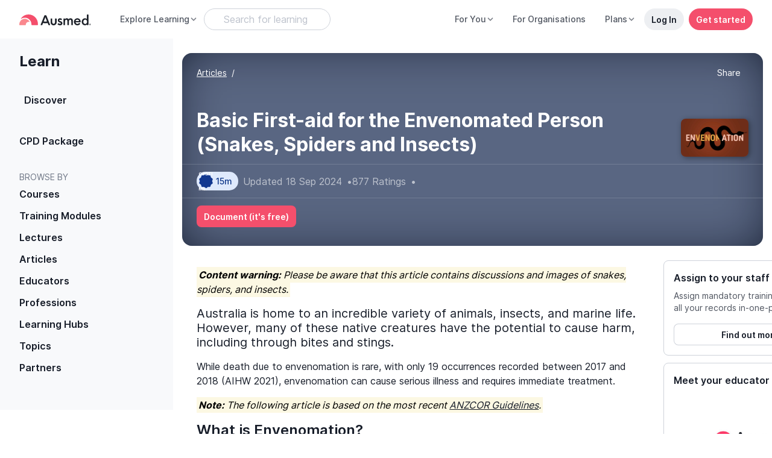

--- FILE ---
content_type: text/css; charset=utf-8
request_url: https://www.ausmed.co.uk/styles-NEYG5H3Y.css
body_size: 96310
content:
@charset "UTF-8";:root{--blue: #3E6CCA;--indigo: #6610f2;--purple: #6f42c1;--pink: #F44F6C;--red: #EE551D;--orange: #fd7e14;--yellow: #FFC300;--green: #4BAE72;--teal: #20c997;--cyan: #17a2b8;--white: #fff;--gray: #A0A5B1;--gray-dark: #4E545F;--primary: #F44F6C;--secondary: #001540;--success: #4BAE72;--info: #3E6CCA;--warning: #FFC300;--danger: #D7440E;--light: #EDEFF2;--dark: #171D29;--checkout: #f08d33;--neutral-100: #F8F9FB;--neutral-200: #EDEFF2;--neutral-300: #DEE1E7;--neutral-400: #CED2DA;--neutral-500: #BDC2CC;--neutral-600: #A0A5B1;--neutral-700: #6F7786;--neutral-800: #4E545F;--neutral-900: #171D29;--brand-peach-light: #FA888E;--brand-peach-dark: #F44F6C;--brand-blue-default: #001540;--m-pink-darkest: #D43B56;--m-pink-dark: #F44F6C;--m-pink-default: #FA8890;--m-pink-light: #FED4D7;--m-pink-lightest: #FEEEEF;--m-lavender-default: #C69BC8;--m-lavender-light: #DDB9DF;--m-blueberry-darkest: #001540;--m-blueberry-dark: #123890;--m-blueberry-default: #5377CA;--m-blueberry-light: #9AAFE1;--m-blueberry-lightest: #D2DDF7;--m-sky-dark: #3889C2;--m-sky-default: #7BC6FC;--m-sky-light: #C3E5FE;--m-sea-dark: #63ACBA;--m-sea-default: #9AD5E0;--m-leaf-default: #55A474;--m-leaf-light: #77C596;--m-mandarine-dark: #E89E30;--m-mandarine-default: #F4B455;--m-mandarine-light: #F8D59F;--m-cream-dark: #F6EBC4;--m-cream-default: #FAF6F2;--blue-100: #DEE9FC;--blue-200: #C6D7F9;--blue-300: #91AEEA;--blue-400: #6990DE;--blue-500: #4D7CDB;--blue-600: #3E6CCA;--blue-700: #2353B4;--blue-800: #0E3789;--pink-100: #FDE3E7;--pink-200: #F8C4CC;--pink-300: #F49FAD;--pink-400: #F58598;--pink-500: #FA888E;--pink-600: #F44F6C;--pink-700: #D70E30;--pink-800: #AC021E;--green-100: #DCF5E6;--green-200: #BBE9CE;--green-300: #96D9B1;--green-400: #77C596;--green-500: #69B889;--green-600: #4BAE72;--green-700: #338052;--green-800: #235437;--red-100: #FDEAE3;--red-200: #F8D2C4;--red-300: #F4B69F;--red-400: #F49471;--red-500: #ED7043;--red-600: #EE551D;--red-700: #D7440E;--red-800: #BC3504;--yellow-100: #FFF8E1;--yellow-200: #FFEDB3;--yellow-300: #FFE182;--yellow-400: #FFD74F;--yellow-500: #FFCC26;--yellow-600: #FFC300;--yellow-700: #FFA200;--yellow-800: #FF7100;--breakpoint-xs: 0;--breakpoint-sm: 576px;--breakpoint-md: 768px;--breakpoint-lg: 1024px;--breakpoint-xl: 1200px;--breakpoint-xxl: 1400px;--font-family-sans-serif: "Inter", "Roboto", system-ui, -apple-system, "Segoe UI", Roboto, "Helvetica Neue", Arial, "Noto Sans", sans-serif;--font-family-monospace: SFMono-Regular, Menlo, Monaco, Consolas, "Liberation Mono", "Courier New", monospace}*,*:before,*:after{box-sizing:border-box}html{font-family:sans-serif;line-height:1.15;-webkit-text-size-adjust:100%;-webkit-tap-highlight-color:rgba(0,0,0,0)}article,aside,figcaption,figure,footer,header,hgroup,main,nav,section{display:block}body{margin:0;font-family:Inter,Roboto,system-ui,-apple-system,Segoe UI,Roboto,Helvetica Neue,Arial,Noto Sans,sans-serif;font-size:1rem;font-weight:400;line-height:1.25;color:#171d29;text-align:left;background-color:#fff}[tabindex="-1"]:focus:not(:focus-visible){outline:0!important}hr{box-sizing:content-box;height:0;overflow:visible}h1,h2,h3,h4,h5,h6{margin-top:0;margin-bottom:.5rem}p{margin-top:0;margin-bottom:1rem}abbr[title],abbr[data-original-title]{text-decoration:underline;text-decoration:underline dotted;cursor:help;border-bottom:0;text-decoration-skip-ink:none}address{margin-bottom:1rem;font-style:normal;line-height:inherit}ol,ul,dl{margin-top:0;margin-bottom:1rem}ol ol,ul ul,ol ul,ul ol{margin-bottom:0}dt{font-weight:700}dd{margin-bottom:.5rem;margin-left:0}blockquote{margin:0 0 1rem}b,strong{font-weight:bolder}small{font-size:80%}sub,sup{position:relative;font-size:75%;line-height:0;vertical-align:baseline}sub{bottom:-.25em}sup{top:-.5em}a{color:#f44f6c;text-decoration:none;background-color:transparent}a:hover{color:#e80f35;text-decoration:underline}a:not([href]):not([class]){color:inherit;text-decoration:none}a:not([href]):not([class]):hover{color:inherit;text-decoration:none}pre,code,kbd,samp{font-family:SFMono-Regular,Menlo,Monaco,Consolas,Liberation Mono,Courier New,monospace;font-size:1em}pre{margin-top:0;margin-bottom:1rem;overflow:auto;-ms-overflow-style:scrollbar}figure{margin:0 0 1rem}img{vertical-align:middle;border-style:none}svg{overflow:hidden;vertical-align:middle}table{border-collapse:collapse}caption{padding-top:.75rem;padding-bottom:.75rem;color:#a0a5b1;text-align:left;caption-side:bottom}th{text-align:inherit;text-align:-webkit-match-parent}label{display:inline-block;margin-bottom:.5rem}button{border-radius:0}button:focus:not(:focus-visible){outline:0}input,button,select,optgroup,textarea{margin:0;font-family:inherit;font-size:inherit;line-height:inherit}button,input{overflow:visible}button,select{text-transform:none}[role=button]{cursor:pointer}select{word-wrap:normal}button,[type=button],[type=reset],[type=submit]{-webkit-appearance:button}button:not(:disabled),[type=button]:not(:disabled),[type=reset]:not(:disabled),[type=submit]:not(:disabled){cursor:pointer}button::-moz-focus-inner,[type=button]::-moz-focus-inner,[type=reset]::-moz-focus-inner,[type=submit]::-moz-focus-inner{padding:0;border-style:none}input[type=radio],input[type=checkbox]{box-sizing:border-box;padding:0}textarea{overflow:auto;resize:vertical}fieldset{min-width:0;padding:0;margin:0;border:0}legend{display:block;width:100%;max-width:100%;padding:0;margin-bottom:.5rem;font-size:1.5rem;line-height:inherit;color:inherit;white-space:normal}progress{vertical-align:baseline}[type=number]::-webkit-inner-spin-button,[type=number]::-webkit-outer-spin-button{height:auto}[type=search]{outline-offset:-2px;-webkit-appearance:none}[type=search]::-webkit-search-decoration{-webkit-appearance:none}::-webkit-file-upload-button{font:inherit;-webkit-appearance:button}output{display:inline-block}summary{display:list-item;cursor:pointer}template{display:none}[hidden]{display:none!important}h1,h2,h3,h4,h5,h6,.h1,.h2,.h3,.h4,.h5,.h6{margin-bottom:.5rem;font-weight:500;line-height:1.25}h1,.h1{font-size:2.5rem}h2,.h2{font-size:2rem}h3,.h3{font-size:1.75rem}h4,.h4{font-size:1.5rem}h5,.h5{font-size:1.25rem}h6,.h6{font-size:1rem}.lead{font-size:1.25rem;font-weight:300}.display-1{font-size:3.75rem;font-weight:300;line-height:1.25}.display-2{font-size:2.5rem;font-weight:300;line-height:1.25}.display-3{font-size:1.75rem;font-weight:300;line-height:1.25}.display-4{font-size:1.375rem;font-weight:300;line-height:1.25}hr{margin-top:1rem;margin-bottom:1rem;border:0;border-top:1px solid rgba(0,0,0,.1)}small,.small{font-size:.875em;font-weight:400}mark,.mark{padding:.2em;background-color:#fcf8e3}.list-unstyled,.list-inline{padding-left:0;list-style:none}.list-inline-item{display:inline-block}.list-inline-item:not(:last-child){margin-right:.5rem}.initialism{font-size:90%;text-transform:uppercase}.blockquote,.page-article--document blockquote{margin-bottom:1rem;font-size:1.25rem}.blockquote-footer{display:block;font-size:.875em;color:#a0a5b1}.blockquote-footer:before{content:"\2014\a0"}.align-baseline{vertical-align:baseline!important}.align-top{vertical-align:top!important}.align-middle{vertical-align:middle!important}.align-bottom{vertical-align:bottom!important}.align-text-bottom{vertical-align:text-bottom!important}.align-text-top{vertical-align:text-top!important}.bg-primary{background-color:#f44f6c!important}a.bg-primary:hover,a.bg-primary:focus,button.bg-primary:hover,button.bg-primary:focus{background-color:#f11f44!important}.bg-secondary{background-color:#001540!important}a.bg-secondary:hover,a.bg-secondary:focus,button.bg-secondary:hover,button.bg-secondary:focus{background-color:#00040d!important}.bg-success{background-color:#4bae72!important}a.bg-success:hover,a.bg-success:focus,button.bg-success:hover,button.bg-success:focus{background-color:#3c8a5b!important}.bg-info{background-color:#3e6cca!important}a.bg-info:hover,a.bg-info:focus,button.bg-info:hover,button.bg-info:focus{background-color:#2e56a7!important}.bg-warning{background-color:#ffc300!important}a.bg-warning:hover,a.bg-warning:focus,button.bg-warning:hover,button.bg-warning:focus{background-color:#cc9c00!important}.bg-danger{background-color:#d7440e!important}a.bg-danger:hover,a.bg-danger:focus,button.bg-danger:hover,button.bg-danger:focus{background-color:#a7350b!important}.bg-light{background-color:#edeff2!important}a.bg-light:hover,a.bg-light:focus,button.bg-light:hover,button.bg-light:focus{background-color:#cfd5dd!important}.bg-dark{background-color:#171d29!important}a.bg-dark:hover,a.bg-dark:focus,button.bg-dark:hover,button.bg-dark:focus{background-color:#050608!important}.bg-checkout{background-color:#f08d33!important}a.bg-checkout:hover,a.bg-checkout:focus,button.bg-checkout:hover,button.bg-checkout:focus{background-color:#e07310!important}.bg-neutral-100{background-color:#f8f9fb!important}a.bg-neutral-100:hover,a.bg-neutral-100:focus,button.bg-neutral-100:hover,button.bg-neutral-100:focus{background-color:#d8dde8!important}.bg-neutral-200{background-color:#edeff2!important}a.bg-neutral-200:hover,a.bg-neutral-200:focus,button.bg-neutral-200:hover,button.bg-neutral-200:focus{background-color:#cfd5dd!important}.bg-neutral-300{background-color:#dee1e7!important}a.bg-neutral-300:hover,a.bg-neutral-300:focus,button.bg-neutral-300:hover,button.bg-neutral-300:focus{background-color:#c0c6d2!important}.bg-neutral-400{background-color:#ced2da!important}a.bg-neutral-400:hover,a.bg-neutral-400:focus,button.bg-neutral-400:hover,button.bg-neutral-400:focus{background-color:#b1b7c4!important}.bg-neutral-500{background-color:#bdc2cc!important}a.bg-neutral-500:hover,a.bg-neutral-500:focus,button.bg-neutral-500:hover,button.bg-neutral-500:focus{background-color:#a0a7b6!important}.bg-neutral-600{background-color:#a0a5b1!important}a.bg-neutral-600:hover,a.bg-neutral-600:focus,button.bg-neutral-600:hover,button.bg-neutral-600:focus{background-color:#848a9a!important}.bg-neutral-700{background-color:#6f7786!important}a.bg-neutral-700:hover,a.bg-neutral-700:focus,button.bg-neutral-700:hover,button.bg-neutral-700:focus{background-color:#585e6a!important}.bg-neutral-800{background-color:#4e545f!important}a.bg-neutral-800:hover,a.bg-neutral-800:focus,button.bg-neutral-800:hover,button.bg-neutral-800:focus{background-color:#373b43!important}.bg-neutral-900{background-color:#171d29!important}a.bg-neutral-900:hover,a.bg-neutral-900:focus,button.bg-neutral-900:hover,button.bg-neutral-900:focus{background-color:#050608!important}.bg-brand-peach-light{background-color:#fa888e!important}a.bg-brand-peach-light:hover,a.bg-brand-peach-light:focus,button.bg-brand-peach-light:hover,button.bg-brand-peach-light:focus{background-color:#f85760!important}.bg-brand-peach-dark{background-color:#f44f6c!important}a.bg-brand-peach-dark:hover,a.bg-brand-peach-dark:focus,button.bg-brand-peach-dark:hover,button.bg-brand-peach-dark:focus{background-color:#f11f44!important}.bg-brand-blue-default{background-color:#001540!important}a.bg-brand-blue-default:hover,a.bg-brand-blue-default:focus,button.bg-brand-blue-default:hover,button.bg-brand-blue-default:focus{background-color:#00040d!important}.bg-m-pink-darkest{background-color:#d43b56!important}a.bg-m-pink-darkest:hover,a.bg-m-pink-darkest:focus,button.bg-m-pink-darkest:hover,button.bg-m-pink-darkest:focus{background-color:#b42840!important}.bg-m-pink-dark{background-color:#f44f6c!important}a.bg-m-pink-dark:hover,a.bg-m-pink-dark:focus,button.bg-m-pink-dark:hover,button.bg-m-pink-dark:focus{background-color:#f11f44!important}.bg-m-pink-default{background-color:#fa8890!important}a.bg-m-pink-default:hover,a.bg-m-pink-default:focus,button.bg-m-pink-default:hover,button.bg-m-pink-default:focus{background-color:#f85762!important}.bg-m-pink-light{background-color:#fed4d7!important}a.bg-m-pink-light:hover,a.bg-m-pink-light:focus,button.bg-m-pink-light:hover,button.bg-m-pink-light:focus{background-color:#fda2a9!important}.bg-m-pink-lightest{background-color:#feeeef!important}a.bg-m-pink-lightest:hover,a.bg-m-pink-lightest:focus,button.bg-m-pink-lightest:hover,button.bg-m-pink-lightest:focus{background-color:#fbbec2!important}.bg-m-lavender-default{background-color:#c69bc8!important}a.bg-m-lavender-default:hover,a.bg-m-lavender-default:focus,button.bg-m-lavender-default:hover,button.bg-m-lavender-default:focus{background-color:#b37ab6!important}.bg-m-lavender-light{background-color:#ddb9df!important}a.bg-m-lavender-light:hover,a.bg-m-lavender-light:focus,button.bg-m-lavender-light:hover,button.bg-m-lavender-light:focus{background-color:#cc96cf!important}.bg-m-blueberry-darkest{background-color:#001540!important}a.bg-m-blueberry-darkest:hover,a.bg-m-blueberry-darkest:focus,button.bg-m-blueberry-darkest:hover,button.bg-m-blueberry-darkest:focus{background-color:#00040d!important}.bg-m-blueberry-dark{background-color:#123890!important}a.bg-m-blueberry-dark:hover,a.bg-m-blueberry-dark:focus,button.bg-m-blueberry-dark:hover,button.bg-m-blueberry-dark:focus{background-color:#0c2663!important}.bg-m-blueberry-default{background-color:#5377ca!important}a.bg-m-blueberry-default:hover,a.bg-m-blueberry-default:focus,button.bg-m-blueberry-default:hover,button.bg-m-blueberry-default:focus{background-color:#375db3!important}.bg-m-blueberry-light{background-color:#9aafe1!important}a.bg-m-blueberry-light:hover,a.bg-m-blueberry-light:focus,button.bg-m-blueberry-light:hover,button.bg-m-blueberry-light:focus{background-color:#7390d5!important}.bg-m-blueberry-lightest{background-color:#d2ddf7!important}a.bg-m-blueberry-lightest:hover,a.bg-m-blueberry-lightest:focus,button.bg-m-blueberry-lightest:hover,button.bg-m-blueberry-lightest:focus{background-color:#a7bcef!important}.bg-m-sky-dark{background-color:#3889c2!important}a.bg-m-sky-dark:hover,a.bg-m-sky-dark:focus,button.bg-m-sky-dark:hover,button.bg-m-sky-dark:focus{background-color:#2d6d9a!important}.bg-m-sky-default{background-color:#7bc6fc!important}a.bg-m-sky-default:hover,a.bg-m-sky-default:focus,button.bg-m-sky-default:hover,button.bg-m-sky-default:focus{background-color:#49b0fb!important}.bg-m-sky-light{background-color:#c3e5fe!important}a.bg-m-sky-light:hover,a.bg-m-sky-light:focus,button.bg-m-sky-light:hover,button.bg-m-sky-light:focus{background-color:#91cffd!important}.bg-m-sea-dark{background-color:#63acba!important}a.bg-m-sea-dark:hover,a.bg-m-sea-dark:focus,button.bg-m-sea-dark:hover,button.bg-m-sea-dark:focus{background-color:#4894a2!important}.bg-m-sea-default{background-color:#9ad5e0!important}a.bg-m-sea-default:hover,a.bg-m-sea-default:focus,button.bg-m-sea-default:hover,button.bg-m-sea-default:focus{background-color:#73c5d4!important}.bg-m-leaf-default{background-color:#55a474!important}a.bg-m-leaf-default:hover,a.bg-m-leaf-default:focus,button.bg-m-leaf-default:hover,button.bg-m-leaf-default:focus{background-color:#44825c!important}.bg-m-leaf-light{background-color:#77c596!important}a.bg-m-leaf-light:hover,a.bg-m-leaf-light:focus,button.bg-m-leaf-light:hover,button.bg-m-leaf-light:focus{background-color:#53b67a!important}.bg-m-mandarine-dark{background-color:#e89e30!important}a.bg-m-mandarine-dark:hover,a.bg-m-mandarine-dark:focus,button.bg-m-mandarine-dark:hover,button.bg-m-mandarine-dark:focus{background-color:#ce8417!important}.bg-m-mandarine-default{background-color:#f4b455!important}a.bg-m-mandarine-default:hover,a.bg-m-mandarine-default:focus,button.bg-m-mandarine-default:hover,button.bg-m-mandarine-default:focus{background-color:#f19f25!important}.bg-m-mandarine-light{background-color:#f8d59f!important}a.bg-m-mandarine-light:hover,a.bg-m-mandarine-light:focus,button.bg-m-mandarine-light:hover,button.bg-m-mandarine-light:focus{background-color:#f5c06f!important}.bg-m-cream-dark{background-color:#f6ebc4!important}a.bg-m-cream-dark:hover,a.bg-m-cream-dark:focus,button.bg-m-cream-dark:hover,button.bg-m-cream-dark:focus{background-color:#efdc98!important}.bg-m-cream-default{background-color:#faf6f2!important}a.bg-m-cream-default:hover,a.bg-m-cream-default:focus,button.bg-m-cream-default:hover,button.bg-m-cream-default:focus{background-color:#ecddcd!important}.bg-blue-100{background-color:#dee9fc!important}a.bg-blue-100:hover,a.bg-blue-100:focus,button.bg-blue-100:hover,button.bg-blue-100:focus{background-color:#afcaf8!important}.bg-blue-200{background-color:#c6d7f9!important}a.bg-blue-200:hover,a.bg-blue-200:focus,button.bg-blue-200:hover,button.bg-blue-200:focus{background-color:#98b7f4!important}.bg-blue-300{background-color:#91aeea!important}a.bg-blue-300:hover,a.bg-blue-300:focus,button.bg-blue-300:hover,button.bg-blue-300:focus{background-color:#668ee2!important}.bg-blue-400{background-color:#6990de!important}a.bg-blue-400:hover,a.bg-blue-400:focus,button.bg-blue-400:hover,button.bg-blue-400:focus{background-color:#3f71d5!important}.bg-blue-500{background-color:#4d7cdb!important}a.bg-blue-500:hover,a.bg-blue-500:focus,button.bg-blue-500:hover,button.bg-blue-500:focus{background-color:#295fcc!important}.bg-blue-600{background-color:#3e6cca!important}a.bg-blue-600:hover,a.bg-blue-600:focus,button.bg-blue-600:hover,button.bg-blue-600:focus{background-color:#2e56a7!important}.bg-blue-700{background-color:#2353b4!important}a.bg-blue-700:hover,a.bg-blue-700:focus,button.bg-blue-700:hover,button.bg-blue-700:focus{background-color:#1b3f89!important}.bg-blue-800{background-color:#0e3789!important}a.bg-blue-800:hover,a.bg-blue-800:focus,button.bg-blue-800:hover,button.bg-blue-800:focus{background-color:#09245b!important}.bg-pink-100{background-color:#fde3e7!important}a.bg-pink-100:hover,a.bg-pink-100:focus,button.bg-pink-100:hover,button.bg-pink-100:focus{background-color:#fab3be!important}.bg-pink-200{background-color:#f8c4cc!important}a.bg-pink-200:hover,a.bg-pink-200:focus,button.bg-pink-200:hover,button.bg-pink-200:focus{background-color:#f396a5!important}.bg-pink-300{background-color:#f49fad!important}a.bg-pink-300:hover,a.bg-pink-300:focus,button.bg-pink-300:hover,button.bg-pink-300:focus{background-color:#ef7186!important}.bg-pink-400{background-color:#f58598!important}a.bg-pink-400:hover,a.bg-pink-400:focus,button.bg-pink-400:hover,button.bg-pink-400:focus{background-color:#f15670!important}.bg-pink-500{background-color:#fa888e!important}a.bg-pink-500:hover,a.bg-pink-500:focus,button.bg-pink-500:hover,button.bg-pink-500:focus{background-color:#f85760!important}.bg-pink-600{background-color:#f44f6c!important}a.bg-pink-600:hover,a.bg-pink-600:focus,button.bg-pink-600:hover,button.bg-pink-600:focus{background-color:#f11f44!important}.bg-pink-700{background-color:#d70e30!important}a.bg-pink-700:hover,a.bg-pink-700:focus,button.bg-pink-700:hover,button.bg-pink-700:focus{background-color:#a70b25!important}.bg-pink-800{background-color:#ac021e!important}a.bg-pink-800:hover,a.bg-pink-800:focus,button.bg-pink-800:hover,button.bg-pink-800:focus{background-color:#7a0115!important}.bg-green-100{background-color:#dcf5e6!important}a.bg-green-100:hover,a.bg-green-100:focus,button.bg-green-100:hover,button.bg-green-100:focus{background-color:#b4eaca!important}.bg-green-200{background-color:#bbe9ce!important}a.bg-green-200:hover,a.bg-green-200:focus,button.bg-green-200:hover,button.bg-green-200:focus{background-color:#94ddb2!important}.bg-green-300{background-color:#96d9b1!important}a.bg-green-300:hover,a.bg-green-300:focus,button.bg-green-300:hover,button.bg-green-300:focus{background-color:#71cb95!important}.bg-green-400{background-color:#77c596!important}a.bg-green-400:hover,a.bg-green-400:focus,button.bg-green-400:hover,button.bg-green-400:focus{background-color:#53b67a!important}.bg-green-500{background-color:#69b889!important}a.bg-green-500:hover,a.bg-green-500:focus,button.bg-green-500:hover,button.bg-green-500:focus{background-color:#4ca26f!important}.bg-green-600{background-color:#4bae72!important}a.bg-green-600:hover,a.bg-green-600:focus,button.bg-green-600:hover,button.bg-green-600:focus{background-color:#3c8a5b!important}.bg-green-700{background-color:#338052!important}a.bg-green-700:hover,a.bg-green-700:focus,button.bg-green-700:hover,button.bg-green-700:focus{background-color:#245c3b!important}.bg-green-800{background-color:#235437!important}a.bg-green-800:hover,a.bg-green-800:focus,button.bg-green-800:hover,button.bg-green-800:focus{background-color:#14301f!important}.bg-red-100{background-color:#fdeae3!important}a.bg-red-100:hover,a.bg-red-100:focus,button.bg-red-100:hover,button.bg-red-100:focus{background-color:#fac6b3!important}.bg-red-200{background-color:#f8d2c4!important}a.bg-red-200:hover,a.bg-red-200:focus,button.bg-red-200:hover,button.bg-red-200:focus{background-color:#f3af96!important}.bg-red-300{background-color:#f4b69f!important}a.bg-red-300:hover,a.bg-red-300:focus,button.bg-red-300:hover,button.bg-red-300:focus{background-color:#ef9371!important}.bg-red-400{background-color:#f49471!important}a.bg-red-400:hover,a.bg-red-400:focus,button.bg-red-400:hover,button.bg-red-400:focus{background-color:#f07042!important}.bg-red-500{background-color:#ed7043!important}a.bg-red-500:hover,a.bg-red-500:focus,button.bg-red-500:hover,button.bg-red-500:focus{background-color:#e74d16!important}.bg-red-600{background-color:#ee551d!important}a.bg-red-600:hover,a.bg-red-600:focus,button.bg-red-600:hover,button.bg-red-600:focus{background-color:#c9410f!important}.bg-red-700{background-color:#d7440e!important}a.bg-red-700:hover,a.bg-red-700:focus,button.bg-red-700:hover,button.bg-red-700:focus{background-color:#a7350b!important}.bg-red-800{background-color:#bc3504!important}a.bg-red-800:hover,a.bg-red-800:focus,button.bg-red-800:hover,button.bg-red-800:focus{background-color:#8a2703!important}.bg-yellow-100{background-color:#fff8e1!important}a.bg-yellow-100:hover,a.bg-yellow-100:focus,button.bg-yellow-100:hover,button.bg-yellow-100:focus{background-color:#ffecae!important}.bg-yellow-200{background-color:#ffedb3!important}a.bg-yellow-200:hover,a.bg-yellow-200:focus,button.bg-yellow-200:hover,button.bg-yellow-200:focus{background-color:#ffe180!important}.bg-yellow-300{background-color:#ffe182!important}a.bg-yellow-300:hover,a.bg-yellow-300:focus,button.bg-yellow-300:hover,button.bg-yellow-300:focus{background-color:#ffd54f!important}.bg-yellow-400{background-color:#ffd74f!important}a.bg-yellow-400:hover,a.bg-yellow-400:focus,button.bg-yellow-400:hover,button.bg-yellow-400:focus{background-color:#ffcb1c!important}.bg-yellow-500{background-color:#ffcc26!important}a.bg-yellow-500:hover,a.bg-yellow-500:focus,button.bg-yellow-500:hover,button.bg-yellow-500:focus{background-color:#f2b900!important}.bg-yellow-600{background-color:#ffc300!important}a.bg-yellow-600:hover,a.bg-yellow-600:focus,button.bg-yellow-600:hover,button.bg-yellow-600:focus{background-color:#cc9c00!important}.bg-yellow-700{background-color:#ffa200!important}a.bg-yellow-700:hover,a.bg-yellow-700:focus,button.bg-yellow-700:hover,button.bg-yellow-700:focus{background-color:#cc8200!important}.bg-yellow-800{background-color:#ff7100!important}a.bg-yellow-800:hover,a.bg-yellow-800:focus,button.bg-yellow-800:hover,button.bg-yellow-800:focus{background-color:#cc5a00!important}.bg-white{background-color:#fff!important}.bg-transparent{background-color:transparent!important}.border{border:1px solid #DEE1E7!important}.border-top{border-top:1px solid #DEE1E7!important}.border-right{border-right:1px solid #DEE1E7!important}.border-bottom{border-bottom:1px solid #DEE1E7!important}.border-left{border-left:1px solid #DEE1E7!important}.border-0{border:0!important}.border-top-0{border-top:0!important}.border-right-0{border-right:0!important}.border-bottom-0{border-bottom:0!important}.border-left-0{border-left:0!important}.border-primary{border-color:#f44f6c!important}.border-secondary{border-color:#001540!important}.border-success{border-color:#4bae72!important}.border-info{border-color:#3e6cca!important}.border-warning{border-color:#ffc300!important}.border-danger{border-color:#d7440e!important}.border-light{border-color:#edeff2!important}.border-dark{border-color:#171d29!important}.border-checkout{border-color:#f08d33!important}.border-neutral-100{border-color:#f8f9fb!important}.border-neutral-200{border-color:#edeff2!important}.border-neutral-300{border-color:#dee1e7!important}.border-neutral-400{border-color:#ced2da!important}.border-neutral-500{border-color:#bdc2cc!important}.border-neutral-600{border-color:#a0a5b1!important}.border-neutral-700{border-color:#6f7786!important}.border-neutral-800{border-color:#4e545f!important}.border-neutral-900{border-color:#171d29!important}.border-brand-peach-light{border-color:#fa888e!important}.border-brand-peach-dark{border-color:#f44f6c!important}.border-brand-blue-default{border-color:#001540!important}.border-m-pink-darkest{border-color:#d43b56!important}.border-m-pink-dark{border-color:#f44f6c!important}.border-m-pink-default{border-color:#fa8890!important}.border-m-pink-light{border-color:#fed4d7!important}.border-m-pink-lightest{border-color:#feeeef!important}.border-m-lavender-default{border-color:#c69bc8!important}.border-m-lavender-light{border-color:#ddb9df!important}.border-m-blueberry-darkest{border-color:#001540!important}.border-m-blueberry-dark{border-color:#123890!important}.border-m-blueberry-default{border-color:#5377ca!important}.border-m-blueberry-light{border-color:#9aafe1!important}.border-m-blueberry-lightest{border-color:#d2ddf7!important}.border-m-sky-dark{border-color:#3889c2!important}.border-m-sky-default{border-color:#7bc6fc!important}.border-m-sky-light{border-color:#c3e5fe!important}.border-m-sea-dark{border-color:#63acba!important}.border-m-sea-default{border-color:#9ad5e0!important}.border-m-leaf-default{border-color:#55a474!important}.border-m-leaf-light{border-color:#77c596!important}.border-m-mandarine-dark{border-color:#e89e30!important}.border-m-mandarine-default{border-color:#f4b455!important}.border-m-mandarine-light{border-color:#f8d59f!important}.border-m-cream-dark{border-color:#f6ebc4!important}.border-m-cream-default{border-color:#faf6f2!important}.border-blue-100{border-color:#dee9fc!important}.border-blue-200{border-color:#c6d7f9!important}.border-blue-300{border-color:#91aeea!important}.border-blue-400{border-color:#6990de!important}.border-blue-500{border-color:#4d7cdb!important}.border-blue-600{border-color:#3e6cca!important}.border-blue-700{border-color:#2353b4!important}.border-blue-800{border-color:#0e3789!important}.border-pink-100{border-color:#fde3e7!important}.border-pink-200{border-color:#f8c4cc!important}.border-pink-300{border-color:#f49fad!important}.border-pink-400{border-color:#f58598!important}.border-pink-500{border-color:#fa888e!important}.border-pink-600{border-color:#f44f6c!important}.border-pink-700{border-color:#d70e30!important}.border-pink-800{border-color:#ac021e!important}.border-green-100{border-color:#dcf5e6!important}.border-green-200{border-color:#bbe9ce!important}.border-green-300{border-color:#96d9b1!important}.border-green-400{border-color:#77c596!important}.border-green-500{border-color:#69b889!important}.border-green-600{border-color:#4bae72!important}.border-green-700{border-color:#338052!important}.border-green-800{border-color:#235437!important}.border-red-100{border-color:#fdeae3!important}.border-red-200{border-color:#f8d2c4!important}.border-red-300{border-color:#f4b69f!important}.border-red-400{border-color:#f49471!important}.border-red-500{border-color:#ed7043!important}.border-red-600{border-color:#ee551d!important}.border-red-700{border-color:#d7440e!important}.border-red-800{border-color:#bc3504!important}.border-yellow-100{border-color:#fff8e1!important}.border-yellow-200{border-color:#ffedb3!important}.border-yellow-300{border-color:#ffe182!important}.border-yellow-400{border-color:#ffd74f!important}.border-yellow-500{border-color:#ffcc26!important}.border-yellow-600{border-color:#ffc300!important}.border-yellow-700{border-color:#ffa200!important}.border-yellow-800{border-color:#ff7100!important}.border-white{border-color:#fff!important}.rounded-sm{border-radius:.2rem!important}.rounded,.page-article--document img,.page-article--document figure img,.page-article--document .wp-caption img{border-radius:.25rem!important}.rounded-top{border-top-left-radius:.25rem!important;border-top-right-radius:.25rem!important}.rounded-right{border-top-right-radius:.25rem!important;border-bottom-right-radius:.25rem!important}.rounded-bottom{border-bottom-right-radius:.25rem!important;border-bottom-left-radius:.25rem!important}.rounded-left{border-top-left-radius:.25rem!important;border-bottom-left-radius:.25rem!important}.rounded-lg{border-radius:.3rem!important}.rounded-circle{border-radius:50%!important}.rounded-pill{border-radius:50rem!important}.rounded-0{border-radius:0!important}.clearfix:after{display:block;clear:both;content:""}.d-none{display:none!important}.d-inline{display:inline!important}.d-inline-block{display:inline-block!important}.d-block{display:block!important}.d-table{display:table!important}.d-table-row{display:table-row!important}.d-table-cell{display:table-cell!important}.d-flex{display:flex!important}.d-inline-flex{display:inline-flex!important}@media (min-width: 576px){.d-sm-none{display:none!important}.d-sm-inline{display:inline!important}.d-sm-inline-block{display:inline-block!important}.d-sm-block{display:block!important}.d-sm-table{display:table!important}.d-sm-table-row{display:table-row!important}.d-sm-table-cell{display:table-cell!important}.d-sm-flex{display:flex!important}.d-sm-inline-flex{display:inline-flex!important}}@media (min-width: 768px){.d-md-none{display:none!important}.d-md-inline{display:inline!important}.d-md-inline-block{display:inline-block!important}.d-md-block{display:block!important}.d-md-table{display:table!important}.d-md-table-row{display:table-row!important}.d-md-table-cell{display:table-cell!important}.d-md-flex{display:flex!important}.d-md-inline-flex{display:inline-flex!important}}@media (min-width: 1024px){.d-lg-none{display:none!important}.d-lg-inline{display:inline!important}.d-lg-inline-block{display:inline-block!important}.d-lg-block{display:block!important}.d-lg-table{display:table!important}.d-lg-table-row{display:table-row!important}.d-lg-table-cell{display:table-cell!important}.d-lg-flex{display:flex!important}.d-lg-inline-flex{display:inline-flex!important}}@media (min-width: 1200px){.d-xl-none{display:none!important}.d-xl-inline{display:inline!important}.d-xl-inline-block{display:inline-block!important}.d-xl-block{display:block!important}.d-xl-table{display:table!important}.d-xl-table-row{display:table-row!important}.d-xl-table-cell{display:table-cell!important}.d-xl-flex{display:flex!important}.d-xl-inline-flex{display:inline-flex!important}}@media (min-width: 1400px){.d-xxl-none{display:none!important}.d-xxl-inline{display:inline!important}.d-xxl-inline-block{display:inline-block!important}.d-xxl-block{display:block!important}.d-xxl-table{display:table!important}.d-xxl-table-row{display:table-row!important}.d-xxl-table-cell{display:table-cell!important}.d-xxl-flex{display:flex!important}.d-xxl-inline-flex{display:inline-flex!important}}@media print{.d-print-none{display:none!important}.d-print-inline{display:inline!important}.d-print-inline-block{display:inline-block!important}.d-print-block{display:block!important}.d-print-table{display:table!important}.d-print-table-row{display:table-row!important}.d-print-table-cell{display:table-cell!important}.d-print-flex{display:flex!important}.d-print-inline-flex{display:inline-flex!important}}.embed-responsive{position:relative;display:block;width:100%;padding:0;overflow:hidden}.embed-responsive:before{display:block;content:""}.embed-responsive .embed-responsive-item,.embed-responsive iframe,.embed-responsive embed,.embed-responsive object,.embed-responsive video{position:absolute;top:0;bottom:0;left:0;width:100%;height:100%;border:0}.embed-responsive-21by9:before{padding-top:42.85714286%}.embed-responsive-16by9:before{padding-top:56.25%}.embed-responsive-4by3:before{padding-top:75%}.embed-responsive-1by1:before{padding-top:100%}.flex-row{flex-direction:row!important}.flex-column{flex-direction:column!important}.flex-row-reverse{flex-direction:row-reverse!important}.flex-column-reverse{flex-direction:column-reverse!important}.flex-wrap{flex-wrap:wrap!important}.flex-nowrap{flex-wrap:nowrap!important}.flex-wrap-reverse{flex-wrap:wrap-reverse!important}.flex-fill{flex:1 1 auto!important}.flex-grow-0{flex-grow:0!important}.flex-grow-1{flex-grow:1!important}.flex-shrink-0{flex-shrink:0!important}.flex-shrink-1{flex-shrink:1!important}.justify-content-start{justify-content:flex-start!important}.justify-content-end{justify-content:flex-end!important}.justify-content-center{justify-content:center!important}.justify-content-between{justify-content:space-between!important}.justify-content-around{justify-content:space-around!important}.align-items-start{align-items:flex-start!important}.align-items-end{align-items:flex-end!important}.align-items-center{align-items:center!important}.align-items-baseline{align-items:baseline!important}.align-items-stretch{align-items:stretch!important}.align-content-start{align-content:flex-start!important}.align-content-end{align-content:flex-end!important}.align-content-center{align-content:center!important}.align-content-between{align-content:space-between!important}.align-content-around{align-content:space-around!important}.align-content-stretch{align-content:stretch!important}.align-self-auto{align-self:auto!important}.align-self-start{align-self:flex-start!important}.align-self-end{align-self:flex-end!important}.align-self-center{align-self:center!important}.align-self-baseline{align-self:baseline!important}.align-self-stretch{align-self:stretch!important}@media (min-width: 576px){.flex-sm-row{flex-direction:row!important}.flex-sm-column{flex-direction:column!important}.flex-sm-row-reverse{flex-direction:row-reverse!important}.flex-sm-column-reverse{flex-direction:column-reverse!important}.flex-sm-wrap{flex-wrap:wrap!important}.flex-sm-nowrap{flex-wrap:nowrap!important}.flex-sm-wrap-reverse{flex-wrap:wrap-reverse!important}.flex-sm-fill{flex:1 1 auto!important}.flex-sm-grow-0{flex-grow:0!important}.flex-sm-grow-1{flex-grow:1!important}.flex-sm-shrink-0{flex-shrink:0!important}.flex-sm-shrink-1{flex-shrink:1!important}.justify-content-sm-start{justify-content:flex-start!important}.justify-content-sm-end{justify-content:flex-end!important}.justify-content-sm-center{justify-content:center!important}.justify-content-sm-between{justify-content:space-between!important}.justify-content-sm-around{justify-content:space-around!important}.align-items-sm-start{align-items:flex-start!important}.align-items-sm-end{align-items:flex-end!important}.align-items-sm-center{align-items:center!important}.align-items-sm-baseline{align-items:baseline!important}.align-items-sm-stretch{align-items:stretch!important}.align-content-sm-start{align-content:flex-start!important}.align-content-sm-end{align-content:flex-end!important}.align-content-sm-center{align-content:center!important}.align-content-sm-between{align-content:space-between!important}.align-content-sm-around{align-content:space-around!important}.align-content-sm-stretch{align-content:stretch!important}.align-self-sm-auto{align-self:auto!important}.align-self-sm-start{align-self:flex-start!important}.align-self-sm-end{align-self:flex-end!important}.align-self-sm-center{align-self:center!important}.align-self-sm-baseline{align-self:baseline!important}.align-self-sm-stretch{align-self:stretch!important}}@media (min-width: 768px){.flex-md-row{flex-direction:row!important}.flex-md-column{flex-direction:column!important}.flex-md-row-reverse{flex-direction:row-reverse!important}.flex-md-column-reverse{flex-direction:column-reverse!important}.flex-md-wrap{flex-wrap:wrap!important}.flex-md-nowrap{flex-wrap:nowrap!important}.flex-md-wrap-reverse{flex-wrap:wrap-reverse!important}.flex-md-fill{flex:1 1 auto!important}.flex-md-grow-0{flex-grow:0!important}.flex-md-grow-1{flex-grow:1!important}.flex-md-shrink-0{flex-shrink:0!important}.flex-md-shrink-1{flex-shrink:1!important}.justify-content-md-start{justify-content:flex-start!important}.justify-content-md-end{justify-content:flex-end!important}.justify-content-md-center{justify-content:center!important}.justify-content-md-between{justify-content:space-between!important}.justify-content-md-around{justify-content:space-around!important}.align-items-md-start{align-items:flex-start!important}.align-items-md-end{align-items:flex-end!important}.align-items-md-center{align-items:center!important}.align-items-md-baseline{align-items:baseline!important}.align-items-md-stretch{align-items:stretch!important}.align-content-md-start{align-content:flex-start!important}.align-content-md-end{align-content:flex-end!important}.align-content-md-center{align-content:center!important}.align-content-md-between{align-content:space-between!important}.align-content-md-around{align-content:space-around!important}.align-content-md-stretch{align-content:stretch!important}.align-self-md-auto{align-self:auto!important}.align-self-md-start{align-self:flex-start!important}.align-self-md-end{align-self:flex-end!important}.align-self-md-center{align-self:center!important}.align-self-md-baseline{align-self:baseline!important}.align-self-md-stretch{align-self:stretch!important}}@media (min-width: 1024px){.flex-lg-row{flex-direction:row!important}.flex-lg-column{flex-direction:column!important}.flex-lg-row-reverse{flex-direction:row-reverse!important}.flex-lg-column-reverse{flex-direction:column-reverse!important}.flex-lg-wrap{flex-wrap:wrap!important}.flex-lg-nowrap{flex-wrap:nowrap!important}.flex-lg-wrap-reverse{flex-wrap:wrap-reverse!important}.flex-lg-fill{flex:1 1 auto!important}.flex-lg-grow-0{flex-grow:0!important}.flex-lg-grow-1{flex-grow:1!important}.flex-lg-shrink-0{flex-shrink:0!important}.flex-lg-shrink-1{flex-shrink:1!important}.justify-content-lg-start{justify-content:flex-start!important}.justify-content-lg-end{justify-content:flex-end!important}.justify-content-lg-center{justify-content:center!important}.justify-content-lg-between{justify-content:space-between!important}.justify-content-lg-around{justify-content:space-around!important}.align-items-lg-start{align-items:flex-start!important}.align-items-lg-end{align-items:flex-end!important}.align-items-lg-center{align-items:center!important}.align-items-lg-baseline{align-items:baseline!important}.align-items-lg-stretch{align-items:stretch!important}.align-content-lg-start{align-content:flex-start!important}.align-content-lg-end{align-content:flex-end!important}.align-content-lg-center{align-content:center!important}.align-content-lg-between{align-content:space-between!important}.align-content-lg-around{align-content:space-around!important}.align-content-lg-stretch{align-content:stretch!important}.align-self-lg-auto{align-self:auto!important}.align-self-lg-start{align-self:flex-start!important}.align-self-lg-end{align-self:flex-end!important}.align-self-lg-center{align-self:center!important}.align-self-lg-baseline{align-self:baseline!important}.align-self-lg-stretch{align-self:stretch!important}}@media (min-width: 1200px){.flex-xl-row{flex-direction:row!important}.flex-xl-column{flex-direction:column!important}.flex-xl-row-reverse{flex-direction:row-reverse!important}.flex-xl-column-reverse{flex-direction:column-reverse!important}.flex-xl-wrap{flex-wrap:wrap!important}.flex-xl-nowrap{flex-wrap:nowrap!important}.flex-xl-wrap-reverse{flex-wrap:wrap-reverse!important}.flex-xl-fill{flex:1 1 auto!important}.flex-xl-grow-0{flex-grow:0!important}.flex-xl-grow-1{flex-grow:1!important}.flex-xl-shrink-0{flex-shrink:0!important}.flex-xl-shrink-1{flex-shrink:1!important}.justify-content-xl-start{justify-content:flex-start!important}.justify-content-xl-end{justify-content:flex-end!important}.justify-content-xl-center{justify-content:center!important}.justify-content-xl-between{justify-content:space-between!important}.justify-content-xl-around{justify-content:space-around!important}.align-items-xl-start{align-items:flex-start!important}.align-items-xl-end{align-items:flex-end!important}.align-items-xl-center{align-items:center!important}.align-items-xl-baseline{align-items:baseline!important}.align-items-xl-stretch{align-items:stretch!important}.align-content-xl-start{align-content:flex-start!important}.align-content-xl-end{align-content:flex-end!important}.align-content-xl-center{align-content:center!important}.align-content-xl-between{align-content:space-between!important}.align-content-xl-around{align-content:space-around!important}.align-content-xl-stretch{align-content:stretch!important}.align-self-xl-auto{align-self:auto!important}.align-self-xl-start{align-self:flex-start!important}.align-self-xl-end{align-self:flex-end!important}.align-self-xl-center{align-self:center!important}.align-self-xl-baseline{align-self:baseline!important}.align-self-xl-stretch{align-self:stretch!important}}@media (min-width: 1400px){.flex-xxl-row{flex-direction:row!important}.flex-xxl-column{flex-direction:column!important}.flex-xxl-row-reverse{flex-direction:row-reverse!important}.flex-xxl-column-reverse{flex-direction:column-reverse!important}.flex-xxl-wrap{flex-wrap:wrap!important}.flex-xxl-nowrap{flex-wrap:nowrap!important}.flex-xxl-wrap-reverse{flex-wrap:wrap-reverse!important}.flex-xxl-fill{flex:1 1 auto!important}.flex-xxl-grow-0{flex-grow:0!important}.flex-xxl-grow-1{flex-grow:1!important}.flex-xxl-shrink-0{flex-shrink:0!important}.flex-xxl-shrink-1{flex-shrink:1!important}.justify-content-xxl-start{justify-content:flex-start!important}.justify-content-xxl-end{justify-content:flex-end!important}.justify-content-xxl-center{justify-content:center!important}.justify-content-xxl-between{justify-content:space-between!important}.justify-content-xxl-around{justify-content:space-around!important}.align-items-xxl-start{align-items:flex-start!important}.align-items-xxl-end{align-items:flex-end!important}.align-items-xxl-center{align-items:center!important}.align-items-xxl-baseline{align-items:baseline!important}.align-items-xxl-stretch{align-items:stretch!important}.align-content-xxl-start{align-content:flex-start!important}.align-content-xxl-end{align-content:flex-end!important}.align-content-xxl-center{align-content:center!important}.align-content-xxl-between{align-content:space-between!important}.align-content-xxl-around{align-content:space-around!important}.align-content-xxl-stretch{align-content:stretch!important}.align-self-xxl-auto{align-self:auto!important}.align-self-xxl-start{align-self:flex-start!important}.align-self-xxl-end{align-self:flex-end!important}.align-self-xxl-center{align-self:center!important}.align-self-xxl-baseline{align-self:baseline!important}.align-self-xxl-stretch{align-self:stretch!important}}.float-left{float:left!important}.float-right{float:right!important}.float-none{float:none!important}@media (min-width: 576px){.float-sm-left{float:left!important}.float-sm-right{float:right!important}.float-sm-none{float:none!important}}@media (min-width: 768px){.float-md-left{float:left!important}.float-md-right{float:right!important}.float-md-none{float:none!important}}@media (min-width: 1024px){.float-lg-left{float:left!important}.float-lg-right{float:right!important}.float-lg-none{float:none!important}}@media (min-width: 1200px){.float-xl-left{float:left!important}.float-xl-right{float:right!important}.float-xl-none{float:none!important}}@media (min-width: 1400px){.float-xxl-left{float:left!important}.float-xxl-right{float:right!important}.float-xxl-none{float:none!important}}.user-select-all{-webkit-user-select:all!important;user-select:all!important}.user-select-auto{-webkit-user-select:auto!important;user-select:auto!important}.user-select-none{-webkit-user-select:none!important;user-select:none!important}.overflow-auto{overflow:auto!important}.overflow-hidden{overflow:hidden!important}.position-static{position:static!important}.position-relative{position:relative!important}.position-absolute{position:absolute!important}.position-fixed{position:fixed!important}.position-sticky{position:sticky!important}.fixed-top{position:fixed;top:0;right:0;left:0;z-index:1030}.fixed-bottom{position:fixed;right:0;bottom:0;left:0;z-index:1030}@supports (position: sticky){.sticky-top{position:sticky;top:0;z-index:1020}}.sr-only{position:absolute;width:1px;height:1px;padding:0;margin:-1px;overflow:hidden;clip:rect(0,0,0,0);white-space:nowrap;border:0}.sr-only-focusable:active,.sr-only-focusable:focus{position:static;width:auto;height:auto;overflow:visible;clip:auto;white-space:normal}.shadow-sm{box-shadow:0 .125rem .25rem #00000013!important}.shadow{box-shadow:0 .5rem 1rem #00000026!important}.shadow-lg{box-shadow:0 1rem 3rem #0000002d!important}.shadow-none{box-shadow:none!important}.w-25{width:25%!important}.w-50{width:50%!important}.w-75{width:75%!important}.w-100{width:100%!important}.w-auto{width:auto!important}.h-25{height:25%!important}.h-50{height:50%!important}.h-75{height:75%!important}.h-100{height:100%!important}.h-auto{height:auto!important}.mw-100{max-width:100%!important}.mh-100{max-height:100%!important}.min-vw-100{min-width:100vw!important}.min-vh-100{min-height:100vh!important}.vw-100{width:100vw!important}.vh-100{height:100vh!important}.m-0{margin:0!important}.mt-0,.my-0{margin-top:0!important}.mr-0,.mx-0{margin-right:0!important}.mb-0,.my-0{margin-bottom:0!important}.ml-0,.mx-0{margin-left:0!important}.m-1{margin:.25rem!important}.mt-1,.my-1{margin-top:.25rem!important}.mr-1,.mx-1{margin-right:.25rem!important}.mb-1,.my-1{margin-bottom:.25rem!important}.ml-1,.mx-1{margin-left:.25rem!important}.m-2{margin:.5rem!important}.mt-2,.my-2{margin-top:.5rem!important}.mr-2,.children-gap-2>*:not(:last-child),.mx-2{margin-right:.5rem!important}.mb-2,.my-2{margin-bottom:.5rem!important}.ml-2,.mx-2{margin-left:.5rem!important}.m-3{margin:.75rem!important}.mt-3,.my-3{margin-top:.75rem!important}.mr-3,.children-gap-3>*:not(:last-child),.mx-3{margin-right:.75rem!important}.mb-3,.my-3{margin-bottom:.75rem!important}.ml-3,.mx-3{margin-left:.75rem!important}.m-4{margin:1rem!important}.mt-4,.my-4{margin-top:1rem!important}.mr-4,.children-gap-4>*:not(:last-child),.mx-4{margin-right:1rem!important}.mb-4,.my-4{margin-bottom:1rem!important}.ml-4,.mx-4{margin-left:1rem!important}.m-5{margin:1.25rem!important}.mt-5,.my-5{margin-top:1.25rem!important}.mr-5,.children-gap-5>*:not(:last-child),.mx-5{margin-right:1.25rem!important}.mb-5,.children-gap-bottom-5>*:not(:last-child),.my-5{margin-bottom:1.25rem!important}.ml-5,.mx-5{margin-left:1.25rem!important}.m-6{margin:1.5rem!important}.mt-6,.my-6{margin-top:1.5rem!important}.mr-6,.children-gap-4>*:not(:last-child),.children-gap-6>*:not(:last-child),.mx-6{margin-right:1.5rem!important}.mb-6,.my-6{margin-bottom:1.5rem!important}.ml-6,.mx-6{margin-left:1.5rem!important}.m-7{margin:2rem!important}.mt-7,.my-7{margin-top:2rem!important}.mr-7,.children-gap-7>*:not(:last-child),.mx-7{margin-right:2rem!important}.mb-7,.children-gap-bottom-5>*:not(:last-child),.my-7{margin-bottom:2rem!important}.ml-7,.mx-7{margin-left:2rem!important}.m-8{margin:2.5rem!important}.mt-8,.my-8{margin-top:2.5rem!important}.mr-8,.mx-8{margin-right:2.5rem!important}.mb-8,.my-8{margin-bottom:2.5rem!important}.ml-8,.mx-8{margin-left:2.5rem!important}.m-9{margin:3rem!important}.mt-9,.my-9{margin-top:3rem!important}.mr-9,.mx-9{margin-right:3rem!important}.mb-9,.my-9{margin-bottom:3rem!important}.ml-9,.mx-9{margin-left:3rem!important}.m-10{margin:4rem!important}.mt-10,.my-10{margin-top:4rem!important}.mr-10,.mx-10{margin-right:4rem!important}.mb-10,.my-10{margin-bottom:4rem!important}.ml-10,.mx-10{margin-left:4rem!important}.m-11{margin:5rem!important}.mt-11,.my-11{margin-top:5rem!important}.mr-11,.mx-11{margin-right:5rem!important}.mb-11,.my-11{margin-bottom:5rem!important}.ml-11,.mx-11{margin-left:5rem!important}.m-12{margin:7.5rem!important}.mt-12,.my-12{margin-top:7.5rem!important}.mr-12,.mx-12{margin-right:7.5rem!important}.mb-12,.my-12{margin-bottom:7.5rem!important}.ml-12,.mx-12{margin-left:7.5rem!important}.m-13{margin:10rem!important}.mt-13,.my-13{margin-top:10rem!important}.mr-13,.mx-13{margin-right:10rem!important}.mb-13,.my-13{margin-bottom:10rem!important}.ml-13,.mx-13{margin-left:10rem!important}.m-14{margin:12.5rem!important}.mt-14,.my-14{margin-top:12.5rem!important}.mr-14,.mx-14{margin-right:12.5rem!important}.mb-14,.my-14{margin-bottom:12.5rem!important}.ml-14,.mx-14{margin-left:12.5rem!important}.p-0{padding:0!important}.pt-0,.py-0{padding-top:0!important}.pr-0,.px-0{padding-right:0!important}.pb-0,.py-0{padding-bottom:0!important}.pl-0,.px-0{padding-left:0!important}.p-1{padding:.25rem!important}.pt-1,.py-1{padding-top:.25rem!important}.pr-1,.px-1{padding-right:.25rem!important}.pb-1,.py-1{padding-bottom:.25rem!important}.pl-1,.px-1{padding-left:.25rem!important}.p-2{padding:.5rem!important}.pt-2,.py-2{padding-top:.5rem!important}.pr-2,.px-2{padding-right:.5rem!important}.pb-2,.py-2{padding-bottom:.5rem!important}.pl-2,.px-2{padding-left:.5rem!important}.p-3{padding:.75rem!important}.pt-3,.py-3{padding-top:.75rem!important}.pr-3,.px-3{padding-right:.75rem!important}.pb-3,.py-3{padding-bottom:.75rem!important}.pl-3,.px-3{padding-left:.75rem!important}.p-4{padding:1rem!important}.pt-4,.py-4{padding-top:1rem!important}.pr-4,.px-4{padding-right:1rem!important}.pb-4,.py-4{padding-bottom:1rem!important}.pl-4,.px-4{padding-left:1rem!important}.p-5{padding:1.25rem!important}.pt-5,.py-5{padding-top:1.25rem!important}.pr-5,.px-5{padding-right:1.25rem!important}.pb-5,.py-5{padding-bottom:1.25rem!important}.pl-5,.px-5{padding-left:1.25rem!important}.p-6{padding:1.5rem!important}.pt-6,.py-6{padding-top:1.5rem!important}.pr-6,.px-6{padding-right:1.5rem!important}.pb-6,.py-6{padding-bottom:1.5rem!important}.pl-6,.px-6{padding-left:1.5rem!important}.p-7{padding:2rem!important}.pt-7,.py-7{padding-top:2rem!important}.pr-7,.px-7{padding-right:2rem!important}.pb-7,.py-7{padding-bottom:2rem!important}.pl-7,.px-7{padding-left:2rem!important}.p-8{padding:2.5rem!important}.pt-8,.py-8{padding-top:2.5rem!important}.pr-8,.px-8{padding-right:2.5rem!important}.pb-8,.py-8{padding-bottom:2.5rem!important}.pl-8,.px-8{padding-left:2.5rem!important}.p-9{padding:3rem!important}.pt-9,.py-9{padding-top:3rem!important}.pr-9,.px-9{padding-right:3rem!important}.pb-9,.py-9{padding-bottom:3rem!important}.pl-9,.px-9{padding-left:3rem!important}.p-10{padding:4rem!important}.pt-10,.py-10{padding-top:4rem!important}.pr-10,.px-10{padding-right:4rem!important}.pb-10,.py-10{padding-bottom:4rem!important}.pl-10,.px-10{padding-left:4rem!important}.p-11{padding:5rem!important}.pt-11,.py-11{padding-top:5rem!important}.pr-11,.px-11{padding-right:5rem!important}.pb-11,.py-11{padding-bottom:5rem!important}.pl-11,.px-11{padding-left:5rem!important}.p-12{padding:7.5rem!important}.pt-12,.py-12{padding-top:7.5rem!important}.pr-12,.px-12{padding-right:7.5rem!important}.pb-12,.py-12{padding-bottom:7.5rem!important}.pl-12,.px-12{padding-left:7.5rem!important}.p-13{padding:10rem!important}.pt-13,.py-13{padding-top:10rem!important}.pr-13,.px-13{padding-right:10rem!important}.pb-13,.py-13{padding-bottom:10rem!important}.pl-13,.px-13{padding-left:10rem!important}.p-14{padding:12.5rem!important}.pt-14,.py-14{padding-top:12.5rem!important}.pr-14,.px-14{padding-right:12.5rem!important}.pb-14,.py-14{padding-bottom:12.5rem!important}.pl-14,.px-14{padding-left:12.5rem!important}.m-n1{margin:-.25rem!important}.mt-n1,.my-n1{margin-top:-.25rem!important}.mr-n1,.mx-n1{margin-right:-.25rem!important}.mb-n1,.my-n1{margin-bottom:-.25rem!important}.ml-n1,.mx-n1{margin-left:-.25rem!important}.m-n2{margin:-.5rem!important}.mt-n2,.my-n2{margin-top:-.5rem!important}.mr-n2,.mx-n2{margin-right:-.5rem!important}.mb-n2,.my-n2{margin-bottom:-.5rem!important}.ml-n2,.mx-n2{margin-left:-.5rem!important}.m-n3{margin:-.75rem!important}.mt-n3,.my-n3{margin-top:-.75rem!important}.mr-n3,.mx-n3{margin-right:-.75rem!important}.mb-n3,.my-n3{margin-bottom:-.75rem!important}.ml-n3,.mx-n3{margin-left:-.75rem!important}.m-n4{margin:-1rem!important}.mt-n4,.my-n4{margin-top:-1rem!important}.mr-n4,.mx-n4{margin-right:-1rem!important}.mb-n4,.my-n4{margin-bottom:-1rem!important}.ml-n4,.mx-n4{margin-left:-1rem!important}.m-n5{margin:-1.25rem!important}.mt-n5,.my-n5{margin-top:-1.25rem!important}.mr-n5,.mx-n5{margin-right:-1.25rem!important}.mb-n5,.my-n5{margin-bottom:-1.25rem!important}.ml-n5,.mx-n5{margin-left:-1.25rem!important}.m-n6{margin:-1.5rem!important}.mt-n6,.my-n6{margin-top:-1.5rem!important}.mr-n6,.mx-n6{margin-right:-1.5rem!important}.mb-n6,.my-n6{margin-bottom:-1.5rem!important}.ml-n6,.mx-n6{margin-left:-1.5rem!important}.m-n7{margin:-2rem!important}.mt-n7,.my-n7{margin-top:-2rem!important}.mr-n7,.mx-n7{margin-right:-2rem!important}.mb-n7,.my-n7{margin-bottom:-2rem!important}.ml-n7,.mx-n7{margin-left:-2rem!important}.m-n8{margin:-2.5rem!important}.mt-n8,.my-n8{margin-top:-2.5rem!important}.mr-n8,.mx-n8{margin-right:-2.5rem!important}.mb-n8,.my-n8{margin-bottom:-2.5rem!important}.ml-n8,.mx-n8{margin-left:-2.5rem!important}.m-n9{margin:-3rem!important}.mt-n9,.my-n9{margin-top:-3rem!important}.mr-n9,.mx-n9{margin-right:-3rem!important}.mb-n9,.my-n9{margin-bottom:-3rem!important}.ml-n9,.mx-n9{margin-left:-3rem!important}.m-n10{margin:-4rem!important}.mt-n10,.my-n10{margin-top:-4rem!important}.mr-n10,.mx-n10{margin-right:-4rem!important}.mb-n10,.my-n10{margin-bottom:-4rem!important}.ml-n10,.mx-n10{margin-left:-4rem!important}.m-n11{margin:-5rem!important}.mt-n11,.my-n11{margin-top:-5rem!important}.mr-n11,.mx-n11{margin-right:-5rem!important}.mb-n11,.my-n11{margin-bottom:-5rem!important}.ml-n11,.mx-n11{margin-left:-5rem!important}.m-n12{margin:-7.5rem!important}.mt-n12,.my-n12{margin-top:-7.5rem!important}.mr-n12,.mx-n12{margin-right:-7.5rem!important}.mb-n12,.my-n12{margin-bottom:-7.5rem!important}.ml-n12,.mx-n12{margin-left:-7.5rem!important}.m-n13{margin:-10rem!important}.mt-n13,.my-n13{margin-top:-10rem!important}.mr-n13,.mx-n13{margin-right:-10rem!important}.mb-n13,.my-n13{margin-bottom:-10rem!important}.ml-n13,.mx-n13{margin-left:-10rem!important}.m-n14{margin:-12.5rem!important}.mt-n14,.my-n14{margin-top:-12.5rem!important}.mr-n14,.mx-n14{margin-right:-12.5rem!important}.mb-n14,.my-n14{margin-bottom:-12.5rem!important}.ml-n14,.mx-n14{margin-left:-12.5rem!important}.m-auto{margin:auto!important}.mt-auto,.my-auto{margin-top:auto!important}.mr-auto,.mx-auto{margin-right:auto!important}.mb-auto,.my-auto{margin-bottom:auto!important}.ml-auto,.mx-auto{margin-left:auto!important}@media (min-width: 576px){.m-sm-0{margin:0!important}.mt-sm-0,.my-sm-0{margin-top:0!important}.mr-sm-0,.mx-sm-0{margin-right:0!important}.mb-sm-0,.my-sm-0{margin-bottom:0!important}.ml-sm-0,.mx-sm-0{margin-left:0!important}.m-sm-1{margin:.25rem!important}.mt-sm-1,.my-sm-1{margin-top:.25rem!important}.mr-sm-1,.mx-sm-1{margin-right:.25rem!important}.mb-sm-1,.my-sm-1{margin-bottom:.25rem!important}.ml-sm-1,.mx-sm-1{margin-left:.25rem!important}.m-sm-2{margin:.5rem!important}.mt-sm-2,.my-sm-2{margin-top:.5rem!important}.mr-sm-2,.mx-sm-2{margin-right:.5rem!important}.mb-sm-2,.my-sm-2{margin-bottom:.5rem!important}.ml-sm-2,.mx-sm-2{margin-left:.5rem!important}.m-sm-3{margin:.75rem!important}.mt-sm-3,.my-sm-3{margin-top:.75rem!important}.mr-sm-3,.mx-sm-3{margin-right:.75rem!important}.mb-sm-3,.my-sm-3{margin-bottom:.75rem!important}.ml-sm-3,.mx-sm-3{margin-left:.75rem!important}.m-sm-4{margin:1rem!important}.mt-sm-4,.my-sm-4{margin-top:1rem!important}.mr-sm-4,.mx-sm-4{margin-right:1rem!important}.mb-sm-4,.my-sm-4{margin-bottom:1rem!important}.ml-sm-4,.mx-sm-4{margin-left:1rem!important}.m-sm-5{margin:1.25rem!important}.mt-sm-5,.my-sm-5{margin-top:1.25rem!important}.mr-sm-5,.mx-sm-5{margin-right:1.25rem!important}.mb-sm-5,.my-sm-5{margin-bottom:1.25rem!important}.ml-sm-5,.mx-sm-5{margin-left:1.25rem!important}.m-sm-6{margin:1.5rem!important}.mt-sm-6,.my-sm-6{margin-top:1.5rem!important}.mr-sm-6,.mx-sm-6{margin-right:1.5rem!important}.mb-sm-6,.my-sm-6{margin-bottom:1.5rem!important}.ml-sm-6,.mx-sm-6{margin-left:1.5rem!important}.m-sm-7{margin:2rem!important}.mt-sm-7,.my-sm-7{margin-top:2rem!important}.mr-sm-7,.mx-sm-7{margin-right:2rem!important}.mb-sm-7,.my-sm-7{margin-bottom:2rem!important}.ml-sm-7,.mx-sm-7{margin-left:2rem!important}.m-sm-8{margin:2.5rem!important}.mt-sm-8,.my-sm-8{margin-top:2.5rem!important}.mr-sm-8,.mx-sm-8{margin-right:2.5rem!important}.mb-sm-8,.my-sm-8{margin-bottom:2.5rem!important}.ml-sm-8,.mx-sm-8{margin-left:2.5rem!important}.m-sm-9{margin:3rem!important}.mt-sm-9,.my-sm-9{margin-top:3rem!important}.mr-sm-9,.mx-sm-9{margin-right:3rem!important}.mb-sm-9,.my-sm-9{margin-bottom:3rem!important}.ml-sm-9,.mx-sm-9{margin-left:3rem!important}.m-sm-10{margin:4rem!important}.mt-sm-10,.my-sm-10{margin-top:4rem!important}.mr-sm-10,.mx-sm-10{margin-right:4rem!important}.mb-sm-10,.my-sm-10{margin-bottom:4rem!important}.ml-sm-10,.mx-sm-10{margin-left:4rem!important}.m-sm-11{margin:5rem!important}.mt-sm-11,.my-sm-11{margin-top:5rem!important}.mr-sm-11,.mx-sm-11{margin-right:5rem!important}.mb-sm-11,.my-sm-11{margin-bottom:5rem!important}.ml-sm-11,.mx-sm-11{margin-left:5rem!important}.m-sm-12{margin:7.5rem!important}.mt-sm-12,.my-sm-12{margin-top:7.5rem!important}.mr-sm-12,.mx-sm-12{margin-right:7.5rem!important}.mb-sm-12,.my-sm-12{margin-bottom:7.5rem!important}.ml-sm-12,.mx-sm-12{margin-left:7.5rem!important}.m-sm-13{margin:10rem!important}.mt-sm-13,.my-sm-13{margin-top:10rem!important}.mr-sm-13,.mx-sm-13{margin-right:10rem!important}.mb-sm-13,.my-sm-13{margin-bottom:10rem!important}.ml-sm-13,.mx-sm-13{margin-left:10rem!important}.m-sm-14{margin:12.5rem!important}.mt-sm-14,.my-sm-14{margin-top:12.5rem!important}.mr-sm-14,.mx-sm-14{margin-right:12.5rem!important}.mb-sm-14,.my-sm-14{margin-bottom:12.5rem!important}.ml-sm-14,.mx-sm-14{margin-left:12.5rem!important}.p-sm-0{padding:0!important}.pt-sm-0,.py-sm-0{padding-top:0!important}.pr-sm-0,.px-sm-0{padding-right:0!important}.pb-sm-0,.py-sm-0{padding-bottom:0!important}.pl-sm-0,.px-sm-0{padding-left:0!important}.p-sm-1{padding:.25rem!important}.pt-sm-1,.py-sm-1{padding-top:.25rem!important}.pr-sm-1,.px-sm-1{padding-right:.25rem!important}.pb-sm-1,.py-sm-1{padding-bottom:.25rem!important}.pl-sm-1,.px-sm-1{padding-left:.25rem!important}.p-sm-2{padding:.5rem!important}.pt-sm-2,.py-sm-2{padding-top:.5rem!important}.pr-sm-2,.px-sm-2{padding-right:.5rem!important}.pb-sm-2,.py-sm-2{padding-bottom:.5rem!important}.pl-sm-2,.px-sm-2{padding-left:.5rem!important}.p-sm-3{padding:.75rem!important}.pt-sm-3,.py-sm-3{padding-top:.75rem!important}.pr-sm-3,.px-sm-3{padding-right:.75rem!important}.pb-sm-3,.py-sm-3{padding-bottom:.75rem!important}.pl-sm-3,.px-sm-3{padding-left:.75rem!important}.p-sm-4{padding:1rem!important}.pt-sm-4,.py-sm-4{padding-top:1rem!important}.pr-sm-4,.px-sm-4{padding-right:1rem!important}.pb-sm-4,.py-sm-4{padding-bottom:1rem!important}.pl-sm-4,.px-sm-4{padding-left:1rem!important}.p-sm-5{padding:1.25rem!important}.pt-sm-5,.py-sm-5{padding-top:1.25rem!important}.pr-sm-5,.px-sm-5{padding-right:1.25rem!important}.pb-sm-5,.py-sm-5{padding-bottom:1.25rem!important}.pl-sm-5,.px-sm-5{padding-left:1.25rem!important}.p-sm-6{padding:1.5rem!important}.pt-sm-6,.py-sm-6{padding-top:1.5rem!important}.pr-sm-6,.px-sm-6{padding-right:1.5rem!important}.pb-sm-6,.py-sm-6{padding-bottom:1.5rem!important}.pl-sm-6,.px-sm-6{padding-left:1.5rem!important}.p-sm-7{padding:2rem!important}.pt-sm-7,.py-sm-7{padding-top:2rem!important}.pr-sm-7,.px-sm-7{padding-right:2rem!important}.pb-sm-7,.py-sm-7{padding-bottom:2rem!important}.pl-sm-7,.px-sm-7{padding-left:2rem!important}.p-sm-8{padding:2.5rem!important}.pt-sm-8,.py-sm-8{padding-top:2.5rem!important}.pr-sm-8,.px-sm-8{padding-right:2.5rem!important}.pb-sm-8,.py-sm-8{padding-bottom:2.5rem!important}.pl-sm-8,.px-sm-8{padding-left:2.5rem!important}.p-sm-9{padding:3rem!important}.pt-sm-9,.py-sm-9{padding-top:3rem!important}.pr-sm-9,.px-sm-9{padding-right:3rem!important}.pb-sm-9,.py-sm-9{padding-bottom:3rem!important}.pl-sm-9,.px-sm-9{padding-left:3rem!important}.p-sm-10{padding:4rem!important}.pt-sm-10,.py-sm-10{padding-top:4rem!important}.pr-sm-10,.px-sm-10{padding-right:4rem!important}.pb-sm-10,.py-sm-10{padding-bottom:4rem!important}.pl-sm-10,.px-sm-10{padding-left:4rem!important}.p-sm-11{padding:5rem!important}.pt-sm-11,.py-sm-11{padding-top:5rem!important}.pr-sm-11,.px-sm-11{padding-right:5rem!important}.pb-sm-11,.py-sm-11{padding-bottom:5rem!important}.pl-sm-11,.px-sm-11{padding-left:5rem!important}.p-sm-12{padding:7.5rem!important}.pt-sm-12,.py-sm-12{padding-top:7.5rem!important}.pr-sm-12,.px-sm-12{padding-right:7.5rem!important}.pb-sm-12,.py-sm-12{padding-bottom:7.5rem!important}.pl-sm-12,.px-sm-12{padding-left:7.5rem!important}.p-sm-13{padding:10rem!important}.pt-sm-13,.py-sm-13{padding-top:10rem!important}.pr-sm-13,.px-sm-13{padding-right:10rem!important}.pb-sm-13,.py-sm-13{padding-bottom:10rem!important}.pl-sm-13,.px-sm-13{padding-left:10rem!important}.p-sm-14{padding:12.5rem!important}.pt-sm-14,.py-sm-14{padding-top:12.5rem!important}.pr-sm-14,.px-sm-14{padding-right:12.5rem!important}.pb-sm-14,.py-sm-14{padding-bottom:12.5rem!important}.pl-sm-14,.px-sm-14{padding-left:12.5rem!important}.m-sm-n1{margin:-.25rem!important}.mt-sm-n1,.my-sm-n1{margin-top:-.25rem!important}.mr-sm-n1,.mx-sm-n1{margin-right:-.25rem!important}.mb-sm-n1,.my-sm-n1{margin-bottom:-.25rem!important}.ml-sm-n1,.mx-sm-n1{margin-left:-.25rem!important}.m-sm-n2{margin:-.5rem!important}.mt-sm-n2,.my-sm-n2{margin-top:-.5rem!important}.mr-sm-n2,.mx-sm-n2{margin-right:-.5rem!important}.mb-sm-n2,.my-sm-n2{margin-bottom:-.5rem!important}.ml-sm-n2,.mx-sm-n2{margin-left:-.5rem!important}.m-sm-n3{margin:-.75rem!important}.mt-sm-n3,.my-sm-n3{margin-top:-.75rem!important}.mr-sm-n3,.mx-sm-n3{margin-right:-.75rem!important}.mb-sm-n3,.my-sm-n3{margin-bottom:-.75rem!important}.ml-sm-n3,.mx-sm-n3{margin-left:-.75rem!important}.m-sm-n4{margin:-1rem!important}.mt-sm-n4,.my-sm-n4{margin-top:-1rem!important}.mr-sm-n4,.mx-sm-n4{margin-right:-1rem!important}.mb-sm-n4,.my-sm-n4{margin-bottom:-1rem!important}.ml-sm-n4,.mx-sm-n4{margin-left:-1rem!important}.m-sm-n5{margin:-1.25rem!important}.mt-sm-n5,.my-sm-n5{margin-top:-1.25rem!important}.mr-sm-n5,.mx-sm-n5{margin-right:-1.25rem!important}.mb-sm-n5,.my-sm-n5{margin-bottom:-1.25rem!important}.ml-sm-n5,.mx-sm-n5{margin-left:-1.25rem!important}.m-sm-n6{margin:-1.5rem!important}.mt-sm-n6,.my-sm-n6{margin-top:-1.5rem!important}.mr-sm-n6,.mx-sm-n6{margin-right:-1.5rem!important}.mb-sm-n6,.my-sm-n6{margin-bottom:-1.5rem!important}.ml-sm-n6,.mx-sm-n6{margin-left:-1.5rem!important}.m-sm-n7{margin:-2rem!important}.mt-sm-n7,.my-sm-n7{margin-top:-2rem!important}.mr-sm-n7,.mx-sm-n7{margin-right:-2rem!important}.mb-sm-n7,.my-sm-n7{margin-bottom:-2rem!important}.ml-sm-n7,.mx-sm-n7{margin-left:-2rem!important}.m-sm-n8{margin:-2.5rem!important}.mt-sm-n8,.my-sm-n8{margin-top:-2.5rem!important}.mr-sm-n8,.mx-sm-n8{margin-right:-2.5rem!important}.mb-sm-n8,.my-sm-n8{margin-bottom:-2.5rem!important}.ml-sm-n8,.mx-sm-n8{margin-left:-2.5rem!important}.m-sm-n9{margin:-3rem!important}.mt-sm-n9,.my-sm-n9{margin-top:-3rem!important}.mr-sm-n9,.mx-sm-n9{margin-right:-3rem!important}.mb-sm-n9,.my-sm-n9{margin-bottom:-3rem!important}.ml-sm-n9,.mx-sm-n9{margin-left:-3rem!important}.m-sm-n10{margin:-4rem!important}.mt-sm-n10,.my-sm-n10{margin-top:-4rem!important}.mr-sm-n10,.mx-sm-n10{margin-right:-4rem!important}.mb-sm-n10,.my-sm-n10{margin-bottom:-4rem!important}.ml-sm-n10,.mx-sm-n10{margin-left:-4rem!important}.m-sm-n11{margin:-5rem!important}.mt-sm-n11,.my-sm-n11{margin-top:-5rem!important}.mr-sm-n11,.mx-sm-n11{margin-right:-5rem!important}.mb-sm-n11,.my-sm-n11{margin-bottom:-5rem!important}.ml-sm-n11,.mx-sm-n11{margin-left:-5rem!important}.m-sm-n12{margin:-7.5rem!important}.mt-sm-n12,.my-sm-n12{margin-top:-7.5rem!important}.mr-sm-n12,.mx-sm-n12{margin-right:-7.5rem!important}.mb-sm-n12,.my-sm-n12{margin-bottom:-7.5rem!important}.ml-sm-n12,.mx-sm-n12{margin-left:-7.5rem!important}.m-sm-n13{margin:-10rem!important}.mt-sm-n13,.my-sm-n13{margin-top:-10rem!important}.mr-sm-n13,.mx-sm-n13{margin-right:-10rem!important}.mb-sm-n13,.my-sm-n13{margin-bottom:-10rem!important}.ml-sm-n13,.mx-sm-n13{margin-left:-10rem!important}.m-sm-n14{margin:-12.5rem!important}.mt-sm-n14,.my-sm-n14{margin-top:-12.5rem!important}.mr-sm-n14,.mx-sm-n14{margin-right:-12.5rem!important}.mb-sm-n14,.my-sm-n14{margin-bottom:-12.5rem!important}.ml-sm-n14,.mx-sm-n14{margin-left:-12.5rem!important}.m-sm-auto{margin:auto!important}.mt-sm-auto,.my-sm-auto{margin-top:auto!important}.mr-sm-auto,.mx-sm-auto{margin-right:auto!important}.mb-sm-auto,.my-sm-auto{margin-bottom:auto!important}.ml-sm-auto,.mx-sm-auto{margin-left:auto!important}}@media (min-width: 768px){.m-md-0{margin:0!important}.mt-md-0,.my-md-0{margin-top:0!important}.mr-md-0,.mx-md-0{margin-right:0!important}.mb-md-0,.my-md-0{margin-bottom:0!important}.ml-md-0,.mx-md-0{margin-left:0!important}.m-md-1{margin:.25rem!important}.mt-md-1,.my-md-1{margin-top:.25rem!important}.mr-md-1,.mx-md-1{margin-right:.25rem!important}.mb-md-1,.my-md-1{margin-bottom:.25rem!important}.ml-md-1,.mx-md-1{margin-left:.25rem!important}.m-md-2{margin:.5rem!important}.mt-md-2,.my-md-2{margin-top:.5rem!important}.mr-md-2,.mx-md-2{margin-right:.5rem!important}.mb-md-2,.my-md-2{margin-bottom:.5rem!important}.ml-md-2,.mx-md-2{margin-left:.5rem!important}.m-md-3{margin:.75rem!important}.mt-md-3,.my-md-3{margin-top:.75rem!important}.mr-md-3,.mx-md-3{margin-right:.75rem!important}.mb-md-3,.my-md-3{margin-bottom:.75rem!important}.ml-md-3,.mx-md-3{margin-left:.75rem!important}.m-md-4{margin:1rem!important}.mt-md-4,.my-md-4{margin-top:1rem!important}.mr-md-4,.mx-md-4{margin-right:1rem!important}.mb-md-4,.my-md-4{margin-bottom:1rem!important}.ml-md-4,.mx-md-4{margin-left:1rem!important}.m-md-5{margin:1.25rem!important}.mt-md-5,.my-md-5{margin-top:1.25rem!important}.mr-md-5,.mx-md-5{margin-right:1.25rem!important}.mb-md-5,.my-md-5{margin-bottom:1.25rem!important}.ml-md-5,.mx-md-5{margin-left:1.25rem!important}.m-md-6{margin:1.5rem!important}.mt-md-6,.my-md-6{margin-top:1.5rem!important}.mr-md-6,.mx-md-6{margin-right:1.5rem!important}.mb-md-6,.my-md-6{margin-bottom:1.5rem!important}.ml-md-6,.mx-md-6{margin-left:1.5rem!important}.m-md-7{margin:2rem!important}.mt-md-7,.my-md-7{margin-top:2rem!important}.mr-md-7,.mx-md-7{margin-right:2rem!important}.mb-md-7,.my-md-7{margin-bottom:2rem!important}.ml-md-7,.mx-md-7{margin-left:2rem!important}.m-md-8{margin:2.5rem!important}.mt-md-8,.my-md-8{margin-top:2.5rem!important}.mr-md-8,.mx-md-8{margin-right:2.5rem!important}.mb-md-8,.my-md-8{margin-bottom:2.5rem!important}.ml-md-8,.mx-md-8{margin-left:2.5rem!important}.m-md-9{margin:3rem!important}.mt-md-9,.my-md-9{margin-top:3rem!important}.mr-md-9,.mx-md-9{margin-right:3rem!important}.mb-md-9,.my-md-9{margin-bottom:3rem!important}.ml-md-9,.mx-md-9{margin-left:3rem!important}.m-md-10{margin:4rem!important}.mt-md-10,.my-md-10{margin-top:4rem!important}.mr-md-10,.mx-md-10{margin-right:4rem!important}.mb-md-10,.my-md-10{margin-bottom:4rem!important}.ml-md-10,.mx-md-10{margin-left:4rem!important}.m-md-11{margin:5rem!important}.mt-md-11,.my-md-11{margin-top:5rem!important}.mr-md-11,.mx-md-11{margin-right:5rem!important}.mb-md-11,.my-md-11{margin-bottom:5rem!important}.ml-md-11,.mx-md-11{margin-left:5rem!important}.m-md-12{margin:7.5rem!important}.mt-md-12,.my-md-12{margin-top:7.5rem!important}.mr-md-12,.mx-md-12{margin-right:7.5rem!important}.mb-md-12,.my-md-12{margin-bottom:7.5rem!important}.ml-md-12,.mx-md-12{margin-left:7.5rem!important}.m-md-13{margin:10rem!important}.mt-md-13,.my-md-13{margin-top:10rem!important}.mr-md-13,.mx-md-13{margin-right:10rem!important}.mb-md-13,.my-md-13{margin-bottom:10rem!important}.ml-md-13,.mx-md-13{margin-left:10rem!important}.m-md-14{margin:12.5rem!important}.mt-md-14,.my-md-14{margin-top:12.5rem!important}.mr-md-14,.mx-md-14{margin-right:12.5rem!important}.mb-md-14,.my-md-14{margin-bottom:12.5rem!important}.ml-md-14,.mx-md-14{margin-left:12.5rem!important}.p-md-0{padding:0!important}.pt-md-0,.py-md-0{padding-top:0!important}.pr-md-0,.px-md-0{padding-right:0!important}.pb-md-0,.py-md-0{padding-bottom:0!important}.pl-md-0,.px-md-0{padding-left:0!important}.p-md-1{padding:.25rem!important}.pt-md-1,.py-md-1{padding-top:.25rem!important}.pr-md-1,.px-md-1{padding-right:.25rem!important}.pb-md-1,.py-md-1{padding-bottom:.25rem!important}.pl-md-1,.px-md-1{padding-left:.25rem!important}.p-md-2{padding:.5rem!important}.pt-md-2,.py-md-2{padding-top:.5rem!important}.pr-md-2,.px-md-2{padding-right:.5rem!important}.pb-md-2,.py-md-2{padding-bottom:.5rem!important}.pl-md-2,.px-md-2{padding-left:.5rem!important}.p-md-3{padding:.75rem!important}.pt-md-3,.py-md-3{padding-top:.75rem!important}.pr-md-3,.px-md-3{padding-right:.75rem!important}.pb-md-3,.py-md-3{padding-bottom:.75rem!important}.pl-md-3,.px-md-3{padding-left:.75rem!important}.p-md-4{padding:1rem!important}.pt-md-4,.py-md-4{padding-top:1rem!important}.pr-md-4,.px-md-4{padding-right:1rem!important}.pb-md-4,.py-md-4{padding-bottom:1rem!important}.pl-md-4,.px-md-4{padding-left:1rem!important}.p-md-5{padding:1.25rem!important}.pt-md-5,.py-md-5{padding-top:1.25rem!important}.pr-md-5,.px-md-5{padding-right:1.25rem!important}.pb-md-5,.py-md-5{padding-bottom:1.25rem!important}.pl-md-5,.px-md-5{padding-left:1.25rem!important}.p-md-6{padding:1.5rem!important}.pt-md-6,.py-md-6{padding-top:1.5rem!important}.pr-md-6,.px-md-6{padding-right:1.5rem!important}.pb-md-6,.py-md-6{padding-bottom:1.5rem!important}.pl-md-6,.px-md-6{padding-left:1.5rem!important}.p-md-7{padding:2rem!important}.pt-md-7,.py-md-7{padding-top:2rem!important}.pr-md-7,.px-md-7{padding-right:2rem!important}.pb-md-7,.py-md-7{padding-bottom:2rem!important}.pl-md-7,.px-md-7{padding-left:2rem!important}.p-md-8{padding:2.5rem!important}.pt-md-8,.py-md-8{padding-top:2.5rem!important}.pr-md-8,.px-md-8{padding-right:2.5rem!important}.pb-md-8,.py-md-8{padding-bottom:2.5rem!important}.pl-md-8,.px-md-8{padding-left:2.5rem!important}.p-md-9{padding:3rem!important}.pt-md-9,.py-md-9{padding-top:3rem!important}.pr-md-9,.px-md-9{padding-right:3rem!important}.pb-md-9,.py-md-9{padding-bottom:3rem!important}.pl-md-9,.px-md-9{padding-left:3rem!important}.p-md-10{padding:4rem!important}.pt-md-10,.py-md-10{padding-top:4rem!important}.pr-md-10,.px-md-10{padding-right:4rem!important}.pb-md-10,.py-md-10{padding-bottom:4rem!important}.pl-md-10,.px-md-10{padding-left:4rem!important}.p-md-11{padding:5rem!important}.pt-md-11,.py-md-11{padding-top:5rem!important}.pr-md-11,.px-md-11{padding-right:5rem!important}.pb-md-11,.py-md-11{padding-bottom:5rem!important}.pl-md-11,.px-md-11{padding-left:5rem!important}.p-md-12{padding:7.5rem!important}.pt-md-12,.py-md-12{padding-top:7.5rem!important}.pr-md-12,.px-md-12{padding-right:7.5rem!important}.pb-md-12,.py-md-12{padding-bottom:7.5rem!important}.pl-md-12,.px-md-12{padding-left:7.5rem!important}.p-md-13{padding:10rem!important}.pt-md-13,.py-md-13{padding-top:10rem!important}.pr-md-13,.px-md-13{padding-right:10rem!important}.pb-md-13,.py-md-13{padding-bottom:10rem!important}.pl-md-13,.px-md-13{padding-left:10rem!important}.p-md-14{padding:12.5rem!important}.pt-md-14,.py-md-14{padding-top:12.5rem!important}.pr-md-14,.px-md-14{padding-right:12.5rem!important}.pb-md-14,.py-md-14{padding-bottom:12.5rem!important}.pl-md-14,.px-md-14{padding-left:12.5rem!important}.m-md-n1{margin:-.25rem!important}.mt-md-n1,.my-md-n1{margin-top:-.25rem!important}.mr-md-n1,.mx-md-n1{margin-right:-.25rem!important}.mb-md-n1,.my-md-n1{margin-bottom:-.25rem!important}.ml-md-n1,.mx-md-n1{margin-left:-.25rem!important}.m-md-n2{margin:-.5rem!important}.mt-md-n2,.my-md-n2{margin-top:-.5rem!important}.mr-md-n2,.mx-md-n2{margin-right:-.5rem!important}.mb-md-n2,.my-md-n2{margin-bottom:-.5rem!important}.ml-md-n2,.mx-md-n2{margin-left:-.5rem!important}.m-md-n3{margin:-.75rem!important}.mt-md-n3,.my-md-n3{margin-top:-.75rem!important}.mr-md-n3,.mx-md-n3{margin-right:-.75rem!important}.mb-md-n3,.my-md-n3{margin-bottom:-.75rem!important}.ml-md-n3,.mx-md-n3{margin-left:-.75rem!important}.m-md-n4{margin:-1rem!important}.mt-md-n4,.my-md-n4{margin-top:-1rem!important}.mr-md-n4,.mx-md-n4{margin-right:-1rem!important}.mb-md-n4,.my-md-n4{margin-bottom:-1rem!important}.ml-md-n4,.mx-md-n4{margin-left:-1rem!important}.m-md-n5{margin:-1.25rem!important}.mt-md-n5,.my-md-n5{margin-top:-1.25rem!important}.mr-md-n5,.mx-md-n5{margin-right:-1.25rem!important}.mb-md-n5,.my-md-n5{margin-bottom:-1.25rem!important}.ml-md-n5,.mx-md-n5{margin-left:-1.25rem!important}.m-md-n6{margin:-1.5rem!important}.mt-md-n6,.my-md-n6{margin-top:-1.5rem!important}.mr-md-n6,.mx-md-n6{margin-right:-1.5rem!important}.mb-md-n6,.my-md-n6{margin-bottom:-1.5rem!important}.ml-md-n6,.mx-md-n6{margin-left:-1.5rem!important}.m-md-n7{margin:-2rem!important}.mt-md-n7,.my-md-n7{margin-top:-2rem!important}.mr-md-n7,.mx-md-n7{margin-right:-2rem!important}.mb-md-n7,.my-md-n7{margin-bottom:-2rem!important}.ml-md-n7,.mx-md-n7{margin-left:-2rem!important}.m-md-n8{margin:-2.5rem!important}.mt-md-n8,.my-md-n8{margin-top:-2.5rem!important}.mr-md-n8,.mx-md-n8{margin-right:-2.5rem!important}.mb-md-n8,.my-md-n8{margin-bottom:-2.5rem!important}.ml-md-n8,.mx-md-n8{margin-left:-2.5rem!important}.m-md-n9{margin:-3rem!important}.mt-md-n9,.my-md-n9{margin-top:-3rem!important}.mr-md-n9,.mx-md-n9{margin-right:-3rem!important}.mb-md-n9,.my-md-n9{margin-bottom:-3rem!important}.ml-md-n9,.mx-md-n9{margin-left:-3rem!important}.m-md-n10{margin:-4rem!important}.mt-md-n10,.my-md-n10{margin-top:-4rem!important}.mr-md-n10,.mx-md-n10{margin-right:-4rem!important}.mb-md-n10,.my-md-n10{margin-bottom:-4rem!important}.ml-md-n10,.mx-md-n10{margin-left:-4rem!important}.m-md-n11{margin:-5rem!important}.mt-md-n11,.my-md-n11{margin-top:-5rem!important}.mr-md-n11,.mx-md-n11{margin-right:-5rem!important}.mb-md-n11,.my-md-n11{margin-bottom:-5rem!important}.ml-md-n11,.mx-md-n11{margin-left:-5rem!important}.m-md-n12{margin:-7.5rem!important}.mt-md-n12,.my-md-n12{margin-top:-7.5rem!important}.mr-md-n12,.mx-md-n12{margin-right:-7.5rem!important}.mb-md-n12,.my-md-n12{margin-bottom:-7.5rem!important}.ml-md-n12,.mx-md-n12{margin-left:-7.5rem!important}.m-md-n13{margin:-10rem!important}.mt-md-n13,.my-md-n13{margin-top:-10rem!important}.mr-md-n13,.mx-md-n13{margin-right:-10rem!important}.mb-md-n13,.my-md-n13{margin-bottom:-10rem!important}.ml-md-n13,.mx-md-n13{margin-left:-10rem!important}.m-md-n14{margin:-12.5rem!important}.mt-md-n14,.my-md-n14{margin-top:-12.5rem!important}.mr-md-n14,.mx-md-n14{margin-right:-12.5rem!important}.mb-md-n14,.my-md-n14{margin-bottom:-12.5rem!important}.ml-md-n14,.mx-md-n14{margin-left:-12.5rem!important}.m-md-auto{margin:auto!important}.mt-md-auto,.my-md-auto{margin-top:auto!important}.mr-md-auto,.mx-md-auto{margin-right:auto!important}.mb-md-auto,.my-md-auto{margin-bottom:auto!important}.ml-md-auto,.mx-md-auto{margin-left:auto!important}}@media (min-width: 1024px){.m-lg-0{margin:0!important}.mt-lg-0,.my-lg-0{margin-top:0!important}.mr-lg-0,.mx-lg-0{margin-right:0!important}.mb-lg-0,.my-lg-0{margin-bottom:0!important}.ml-lg-0,.mx-lg-0{margin-left:0!important}.m-lg-1{margin:.25rem!important}.mt-lg-1,.my-lg-1{margin-top:.25rem!important}.mr-lg-1,.mx-lg-1{margin-right:.25rem!important}.mb-lg-1,.my-lg-1{margin-bottom:.25rem!important}.ml-lg-1,.mx-lg-1{margin-left:.25rem!important}.m-lg-2{margin:.5rem!important}.mt-lg-2,.my-lg-2{margin-top:.5rem!important}.mr-lg-2,.mx-lg-2{margin-right:.5rem!important}.mb-lg-2,.my-lg-2{margin-bottom:.5rem!important}.ml-lg-2,.mx-lg-2{margin-left:.5rem!important}.m-lg-3{margin:.75rem!important}.mt-lg-3,.my-lg-3{margin-top:.75rem!important}.mr-lg-3,.mx-lg-3{margin-right:.75rem!important}.mb-lg-3,.my-lg-3{margin-bottom:.75rem!important}.ml-lg-3,.mx-lg-3{margin-left:.75rem!important}.m-lg-4{margin:1rem!important}.mt-lg-4,.my-lg-4{margin-top:1rem!important}.mr-lg-4,.mx-lg-4{margin-right:1rem!important}.mb-lg-4,.my-lg-4{margin-bottom:1rem!important}.ml-lg-4,.mx-lg-4{margin-left:1rem!important}.m-lg-5{margin:1.25rem!important}.mt-lg-5,.my-lg-5{margin-top:1.25rem!important}.mr-lg-5,.mx-lg-5{margin-right:1.25rem!important}.mb-lg-5,.my-lg-5{margin-bottom:1.25rem!important}.ml-lg-5,.mx-lg-5{margin-left:1.25rem!important}.m-lg-6{margin:1.5rem!important}.mt-lg-6,.my-lg-6{margin-top:1.5rem!important}.mr-lg-6,.mx-lg-6{margin-right:1.5rem!important}.mb-lg-6,.my-lg-6{margin-bottom:1.5rem!important}.ml-lg-6,.mx-lg-6{margin-left:1.5rem!important}.m-lg-7{margin:2rem!important}.mt-lg-7,.my-lg-7{margin-top:2rem!important}.mr-lg-7,.mx-lg-7{margin-right:2rem!important}.mb-lg-7,.my-lg-7{margin-bottom:2rem!important}.ml-lg-7,.mx-lg-7{margin-left:2rem!important}.m-lg-8{margin:2.5rem!important}.mt-lg-8,.my-lg-8{margin-top:2.5rem!important}.mr-lg-8,.mx-lg-8{margin-right:2.5rem!important}.mb-lg-8,.my-lg-8{margin-bottom:2.5rem!important}.ml-lg-8,.mx-lg-8{margin-left:2.5rem!important}.m-lg-9{margin:3rem!important}.mt-lg-9,.my-lg-9{margin-top:3rem!important}.mr-lg-9,.mx-lg-9{margin-right:3rem!important}.mb-lg-9,.my-lg-9{margin-bottom:3rem!important}.ml-lg-9,.mx-lg-9{margin-left:3rem!important}.m-lg-10{margin:4rem!important}.mt-lg-10,.my-lg-10{margin-top:4rem!important}.mr-lg-10,.mx-lg-10{margin-right:4rem!important}.mb-lg-10,.my-lg-10{margin-bottom:4rem!important}.ml-lg-10,.mx-lg-10{margin-left:4rem!important}.m-lg-11{margin:5rem!important}.mt-lg-11,.my-lg-11{margin-top:5rem!important}.mr-lg-11,.mx-lg-11{margin-right:5rem!important}.mb-lg-11,.my-lg-11{margin-bottom:5rem!important}.ml-lg-11,.mx-lg-11{margin-left:5rem!important}.m-lg-12{margin:7.5rem!important}.mt-lg-12,.my-lg-12{margin-top:7.5rem!important}.mr-lg-12,.mx-lg-12{margin-right:7.5rem!important}.mb-lg-12,.my-lg-12{margin-bottom:7.5rem!important}.ml-lg-12,.mx-lg-12{margin-left:7.5rem!important}.m-lg-13{margin:10rem!important}.mt-lg-13,.my-lg-13{margin-top:10rem!important}.mr-lg-13,.mx-lg-13{margin-right:10rem!important}.mb-lg-13,.my-lg-13{margin-bottom:10rem!important}.ml-lg-13,.mx-lg-13{margin-left:10rem!important}.m-lg-14{margin:12.5rem!important}.mt-lg-14,.my-lg-14{margin-top:12.5rem!important}.mr-lg-14,.mx-lg-14{margin-right:12.5rem!important}.mb-lg-14,.my-lg-14{margin-bottom:12.5rem!important}.ml-lg-14,.mx-lg-14{margin-left:12.5rem!important}.p-lg-0{padding:0!important}.pt-lg-0,.py-lg-0{padding-top:0!important}.pr-lg-0,.px-lg-0{padding-right:0!important}.pb-lg-0,.py-lg-0{padding-bottom:0!important}.pl-lg-0,.px-lg-0{padding-left:0!important}.p-lg-1{padding:.25rem!important}.pt-lg-1,.py-lg-1{padding-top:.25rem!important}.pr-lg-1,.px-lg-1{padding-right:.25rem!important}.pb-lg-1,.py-lg-1{padding-bottom:.25rem!important}.pl-lg-1,.px-lg-1{padding-left:.25rem!important}.p-lg-2{padding:.5rem!important}.pt-lg-2,.py-lg-2{padding-top:.5rem!important}.pr-lg-2,.px-lg-2{padding-right:.5rem!important}.pb-lg-2,.py-lg-2{padding-bottom:.5rem!important}.pl-lg-2,.px-lg-2{padding-left:.5rem!important}.p-lg-3{padding:.75rem!important}.pt-lg-3,.py-lg-3{padding-top:.75rem!important}.pr-lg-3,.px-lg-3{padding-right:.75rem!important}.pb-lg-3,.py-lg-3{padding-bottom:.75rem!important}.pl-lg-3,.px-lg-3{padding-left:.75rem!important}.p-lg-4{padding:1rem!important}.pt-lg-4,.py-lg-4{padding-top:1rem!important}.pr-lg-4,.px-lg-4{padding-right:1rem!important}.pb-lg-4,.py-lg-4{padding-bottom:1rem!important}.pl-lg-4,.px-lg-4{padding-left:1rem!important}.p-lg-5{padding:1.25rem!important}.pt-lg-5,.py-lg-5{padding-top:1.25rem!important}.pr-lg-5,.px-lg-5{padding-right:1.25rem!important}.pb-lg-5,.py-lg-5{padding-bottom:1.25rem!important}.pl-lg-5,.px-lg-5{padding-left:1.25rem!important}.p-lg-6{padding:1.5rem!important}.pt-lg-6,.py-lg-6{padding-top:1.5rem!important}.pr-lg-6,.px-lg-6{padding-right:1.5rem!important}.pb-lg-6,.py-lg-6{padding-bottom:1.5rem!important}.pl-lg-6,.px-lg-6{padding-left:1.5rem!important}.p-lg-7{padding:2rem!important}.pt-lg-7,.py-lg-7{padding-top:2rem!important}.pr-lg-7,.px-lg-7{padding-right:2rem!important}.pb-lg-7,.py-lg-7{padding-bottom:2rem!important}.pl-lg-7,.px-lg-7{padding-left:2rem!important}.p-lg-8{padding:2.5rem!important}.pt-lg-8,.py-lg-8{padding-top:2.5rem!important}.pr-lg-8,.px-lg-8{padding-right:2.5rem!important}.pb-lg-8,.py-lg-8{padding-bottom:2.5rem!important}.pl-lg-8,.px-lg-8{padding-left:2.5rem!important}.p-lg-9{padding:3rem!important}.pt-lg-9,.py-lg-9{padding-top:3rem!important}.pr-lg-9,.px-lg-9{padding-right:3rem!important}.pb-lg-9,.py-lg-9{padding-bottom:3rem!important}.pl-lg-9,.px-lg-9{padding-left:3rem!important}.p-lg-10{padding:4rem!important}.pt-lg-10,.py-lg-10{padding-top:4rem!important}.pr-lg-10,.px-lg-10{padding-right:4rem!important}.pb-lg-10,.py-lg-10{padding-bottom:4rem!important}.pl-lg-10,.px-lg-10{padding-left:4rem!important}.p-lg-11{padding:5rem!important}.pt-lg-11,.py-lg-11{padding-top:5rem!important}.pr-lg-11,.px-lg-11{padding-right:5rem!important}.pb-lg-11,.py-lg-11{padding-bottom:5rem!important}.pl-lg-11,.px-lg-11{padding-left:5rem!important}.p-lg-12{padding:7.5rem!important}.pt-lg-12,.py-lg-12{padding-top:7.5rem!important}.pr-lg-12,.px-lg-12{padding-right:7.5rem!important}.pb-lg-12,.py-lg-12{padding-bottom:7.5rem!important}.pl-lg-12,.px-lg-12{padding-left:7.5rem!important}.p-lg-13{padding:10rem!important}.pt-lg-13,.py-lg-13{padding-top:10rem!important}.pr-lg-13,.px-lg-13{padding-right:10rem!important}.pb-lg-13,.py-lg-13{padding-bottom:10rem!important}.pl-lg-13,.px-lg-13{padding-left:10rem!important}.p-lg-14{padding:12.5rem!important}.pt-lg-14,.py-lg-14{padding-top:12.5rem!important}.pr-lg-14,.px-lg-14{padding-right:12.5rem!important}.pb-lg-14,.py-lg-14{padding-bottom:12.5rem!important}.pl-lg-14,.px-lg-14{padding-left:12.5rem!important}.m-lg-n1{margin:-.25rem!important}.mt-lg-n1,.my-lg-n1{margin-top:-.25rem!important}.mr-lg-n1,.mx-lg-n1{margin-right:-.25rem!important}.mb-lg-n1,.my-lg-n1{margin-bottom:-.25rem!important}.ml-lg-n1,.mx-lg-n1{margin-left:-.25rem!important}.m-lg-n2{margin:-.5rem!important}.mt-lg-n2,.my-lg-n2{margin-top:-.5rem!important}.mr-lg-n2,.mx-lg-n2{margin-right:-.5rem!important}.mb-lg-n2,.my-lg-n2{margin-bottom:-.5rem!important}.ml-lg-n2,.mx-lg-n2{margin-left:-.5rem!important}.m-lg-n3{margin:-.75rem!important}.mt-lg-n3,.my-lg-n3{margin-top:-.75rem!important}.mr-lg-n3,.mx-lg-n3{margin-right:-.75rem!important}.mb-lg-n3,.my-lg-n3{margin-bottom:-.75rem!important}.ml-lg-n3,.mx-lg-n3{margin-left:-.75rem!important}.m-lg-n4{margin:-1rem!important}.mt-lg-n4,.my-lg-n4{margin-top:-1rem!important}.mr-lg-n4,.mx-lg-n4{margin-right:-1rem!important}.mb-lg-n4,.my-lg-n4{margin-bottom:-1rem!important}.ml-lg-n4,.mx-lg-n4{margin-left:-1rem!important}.m-lg-n5{margin:-1.25rem!important}.mt-lg-n5,.my-lg-n5{margin-top:-1.25rem!important}.mr-lg-n5,.mx-lg-n5{margin-right:-1.25rem!important}.mb-lg-n5,.my-lg-n5{margin-bottom:-1.25rem!important}.ml-lg-n5,.mx-lg-n5{margin-left:-1.25rem!important}.m-lg-n6{margin:-1.5rem!important}.mt-lg-n6,.my-lg-n6{margin-top:-1.5rem!important}.mr-lg-n6,.mx-lg-n6{margin-right:-1.5rem!important}.mb-lg-n6,.my-lg-n6{margin-bottom:-1.5rem!important}.ml-lg-n6,.mx-lg-n6{margin-left:-1.5rem!important}.m-lg-n7{margin:-2rem!important}.mt-lg-n7,.my-lg-n7{margin-top:-2rem!important}.mr-lg-n7,.mx-lg-n7{margin-right:-2rem!important}.mb-lg-n7,.my-lg-n7{margin-bottom:-2rem!important}.ml-lg-n7,.mx-lg-n7{margin-left:-2rem!important}.m-lg-n8{margin:-2.5rem!important}.mt-lg-n8,.my-lg-n8{margin-top:-2.5rem!important}.mr-lg-n8,.mx-lg-n8{margin-right:-2.5rem!important}.mb-lg-n8,.my-lg-n8{margin-bottom:-2.5rem!important}.ml-lg-n8,.mx-lg-n8{margin-left:-2.5rem!important}.m-lg-n9{margin:-3rem!important}.mt-lg-n9,.my-lg-n9{margin-top:-3rem!important}.mr-lg-n9,.mx-lg-n9{margin-right:-3rem!important}.mb-lg-n9,.my-lg-n9{margin-bottom:-3rem!important}.ml-lg-n9,.mx-lg-n9{margin-left:-3rem!important}.m-lg-n10{margin:-4rem!important}.mt-lg-n10,.my-lg-n10{margin-top:-4rem!important}.mr-lg-n10,.mx-lg-n10{margin-right:-4rem!important}.mb-lg-n10,.my-lg-n10{margin-bottom:-4rem!important}.ml-lg-n10,.mx-lg-n10{margin-left:-4rem!important}.m-lg-n11{margin:-5rem!important}.mt-lg-n11,.my-lg-n11{margin-top:-5rem!important}.mr-lg-n11,.mx-lg-n11{margin-right:-5rem!important}.mb-lg-n11,.my-lg-n11{margin-bottom:-5rem!important}.ml-lg-n11,.mx-lg-n11{margin-left:-5rem!important}.m-lg-n12{margin:-7.5rem!important}.mt-lg-n12,.my-lg-n12{margin-top:-7.5rem!important}.mr-lg-n12,.mx-lg-n12{margin-right:-7.5rem!important}.mb-lg-n12,.my-lg-n12{margin-bottom:-7.5rem!important}.ml-lg-n12,.mx-lg-n12{margin-left:-7.5rem!important}.m-lg-n13{margin:-10rem!important}.mt-lg-n13,.my-lg-n13{margin-top:-10rem!important}.mr-lg-n13,.mx-lg-n13{margin-right:-10rem!important}.mb-lg-n13,.my-lg-n13{margin-bottom:-10rem!important}.ml-lg-n13,.mx-lg-n13{margin-left:-10rem!important}.m-lg-n14{margin:-12.5rem!important}.mt-lg-n14,.my-lg-n14{margin-top:-12.5rem!important}.mr-lg-n14,.mx-lg-n14{margin-right:-12.5rem!important}.mb-lg-n14,.my-lg-n14{margin-bottom:-12.5rem!important}.ml-lg-n14,.mx-lg-n14{margin-left:-12.5rem!important}.m-lg-auto{margin:auto!important}.mt-lg-auto,.my-lg-auto{margin-top:auto!important}.mr-lg-auto,.mx-lg-auto{margin-right:auto!important}.mb-lg-auto,.my-lg-auto{margin-bottom:auto!important}.ml-lg-auto,.mx-lg-auto{margin-left:auto!important}}@media (min-width: 1200px){.m-xl-0{margin:0!important}.mt-xl-0,.my-xl-0{margin-top:0!important}.mr-xl-0,.mx-xl-0{margin-right:0!important}.mb-xl-0,.my-xl-0{margin-bottom:0!important}.ml-xl-0,.mx-xl-0{margin-left:0!important}.m-xl-1{margin:.25rem!important}.mt-xl-1,.my-xl-1{margin-top:.25rem!important}.mr-xl-1,.mx-xl-1{margin-right:.25rem!important}.mb-xl-1,.my-xl-1{margin-bottom:.25rem!important}.ml-xl-1,.mx-xl-1{margin-left:.25rem!important}.m-xl-2{margin:.5rem!important}.mt-xl-2,.my-xl-2{margin-top:.5rem!important}.mr-xl-2,.mx-xl-2{margin-right:.5rem!important}.mb-xl-2,.my-xl-2{margin-bottom:.5rem!important}.ml-xl-2,.mx-xl-2{margin-left:.5rem!important}.m-xl-3{margin:.75rem!important}.mt-xl-3,.my-xl-3{margin-top:.75rem!important}.mr-xl-3,.mx-xl-3{margin-right:.75rem!important}.mb-xl-3,.my-xl-3{margin-bottom:.75rem!important}.ml-xl-3,.mx-xl-3{margin-left:.75rem!important}.m-xl-4{margin:1rem!important}.mt-xl-4,.my-xl-4{margin-top:1rem!important}.mr-xl-4,.mx-xl-4{margin-right:1rem!important}.mb-xl-4,.my-xl-4{margin-bottom:1rem!important}.ml-xl-4,.mx-xl-4{margin-left:1rem!important}.m-xl-5{margin:1.25rem!important}.mt-xl-5,.my-xl-5{margin-top:1.25rem!important}.mr-xl-5,.mx-xl-5{margin-right:1.25rem!important}.mb-xl-5,.my-xl-5{margin-bottom:1.25rem!important}.ml-xl-5,.mx-xl-5{margin-left:1.25rem!important}.m-xl-6{margin:1.5rem!important}.mt-xl-6,.my-xl-6{margin-top:1.5rem!important}.mr-xl-6,.mx-xl-6{margin-right:1.5rem!important}.mb-xl-6,.my-xl-6{margin-bottom:1.5rem!important}.ml-xl-6,.mx-xl-6{margin-left:1.5rem!important}.m-xl-7{margin:2rem!important}.mt-xl-7,.my-xl-7{margin-top:2rem!important}.mr-xl-7,.mx-xl-7{margin-right:2rem!important}.mb-xl-7,.my-xl-7{margin-bottom:2rem!important}.ml-xl-7,.mx-xl-7{margin-left:2rem!important}.m-xl-8{margin:2.5rem!important}.mt-xl-8,.my-xl-8{margin-top:2.5rem!important}.mr-xl-8,.mx-xl-8{margin-right:2.5rem!important}.mb-xl-8,.my-xl-8{margin-bottom:2.5rem!important}.ml-xl-8,.mx-xl-8{margin-left:2.5rem!important}.m-xl-9{margin:3rem!important}.mt-xl-9,.my-xl-9{margin-top:3rem!important}.mr-xl-9,.mx-xl-9{margin-right:3rem!important}.mb-xl-9,.my-xl-9{margin-bottom:3rem!important}.ml-xl-9,.mx-xl-9{margin-left:3rem!important}.m-xl-10{margin:4rem!important}.mt-xl-10,.my-xl-10{margin-top:4rem!important}.mr-xl-10,.mx-xl-10{margin-right:4rem!important}.mb-xl-10,.my-xl-10{margin-bottom:4rem!important}.ml-xl-10,.mx-xl-10{margin-left:4rem!important}.m-xl-11{margin:5rem!important}.mt-xl-11,.my-xl-11{margin-top:5rem!important}.mr-xl-11,.mx-xl-11{margin-right:5rem!important}.mb-xl-11,.my-xl-11{margin-bottom:5rem!important}.ml-xl-11,.mx-xl-11{margin-left:5rem!important}.m-xl-12{margin:7.5rem!important}.mt-xl-12,.my-xl-12{margin-top:7.5rem!important}.mr-xl-12,.mx-xl-12{margin-right:7.5rem!important}.mb-xl-12,.my-xl-12{margin-bottom:7.5rem!important}.ml-xl-12,.mx-xl-12{margin-left:7.5rem!important}.m-xl-13{margin:10rem!important}.mt-xl-13,.my-xl-13{margin-top:10rem!important}.mr-xl-13,.mx-xl-13{margin-right:10rem!important}.mb-xl-13,.my-xl-13{margin-bottom:10rem!important}.ml-xl-13,.mx-xl-13{margin-left:10rem!important}.m-xl-14{margin:12.5rem!important}.mt-xl-14,.my-xl-14{margin-top:12.5rem!important}.mr-xl-14,.mx-xl-14{margin-right:12.5rem!important}.mb-xl-14,.my-xl-14{margin-bottom:12.5rem!important}.ml-xl-14,.mx-xl-14{margin-left:12.5rem!important}.p-xl-0{padding:0!important}.pt-xl-0,.py-xl-0{padding-top:0!important}.pr-xl-0,.px-xl-0{padding-right:0!important}.pb-xl-0,.py-xl-0{padding-bottom:0!important}.pl-xl-0,.px-xl-0{padding-left:0!important}.p-xl-1{padding:.25rem!important}.pt-xl-1,.py-xl-1{padding-top:.25rem!important}.pr-xl-1,.px-xl-1{padding-right:.25rem!important}.pb-xl-1,.py-xl-1{padding-bottom:.25rem!important}.pl-xl-1,.px-xl-1{padding-left:.25rem!important}.p-xl-2{padding:.5rem!important}.pt-xl-2,.py-xl-2{padding-top:.5rem!important}.pr-xl-2,.px-xl-2{padding-right:.5rem!important}.pb-xl-2,.py-xl-2{padding-bottom:.5rem!important}.pl-xl-2,.px-xl-2{padding-left:.5rem!important}.p-xl-3{padding:.75rem!important}.pt-xl-3,.py-xl-3{padding-top:.75rem!important}.pr-xl-3,.px-xl-3{padding-right:.75rem!important}.pb-xl-3,.py-xl-3{padding-bottom:.75rem!important}.pl-xl-3,.px-xl-3{padding-left:.75rem!important}.p-xl-4{padding:1rem!important}.pt-xl-4,.py-xl-4{padding-top:1rem!important}.pr-xl-4,.px-xl-4{padding-right:1rem!important}.pb-xl-4,.py-xl-4{padding-bottom:1rem!important}.pl-xl-4,.px-xl-4{padding-left:1rem!important}.p-xl-5{padding:1.25rem!important}.pt-xl-5,.py-xl-5{padding-top:1.25rem!important}.pr-xl-5,.px-xl-5{padding-right:1.25rem!important}.pb-xl-5,.py-xl-5{padding-bottom:1.25rem!important}.pl-xl-5,.px-xl-5{padding-left:1.25rem!important}.p-xl-6{padding:1.5rem!important}.pt-xl-6,.py-xl-6{padding-top:1.5rem!important}.pr-xl-6,.px-xl-6{padding-right:1.5rem!important}.pb-xl-6,.py-xl-6{padding-bottom:1.5rem!important}.pl-xl-6,.px-xl-6{padding-left:1.5rem!important}.p-xl-7{padding:2rem!important}.pt-xl-7,.py-xl-7{padding-top:2rem!important}.pr-xl-7,.px-xl-7{padding-right:2rem!important}.pb-xl-7,.py-xl-7{padding-bottom:2rem!important}.pl-xl-7,.px-xl-7{padding-left:2rem!important}.p-xl-8{padding:2.5rem!important}.pt-xl-8,.py-xl-8{padding-top:2.5rem!important}.pr-xl-8,.px-xl-8{padding-right:2.5rem!important}.pb-xl-8,.py-xl-8{padding-bottom:2.5rem!important}.pl-xl-8,.px-xl-8{padding-left:2.5rem!important}.p-xl-9{padding:3rem!important}.pt-xl-9,.py-xl-9{padding-top:3rem!important}.pr-xl-9,.px-xl-9{padding-right:3rem!important}.pb-xl-9,.py-xl-9{padding-bottom:3rem!important}.pl-xl-9,.px-xl-9{padding-left:3rem!important}.p-xl-10{padding:4rem!important}.pt-xl-10,.py-xl-10{padding-top:4rem!important}.pr-xl-10,.px-xl-10{padding-right:4rem!important}.pb-xl-10,.py-xl-10{padding-bottom:4rem!important}.pl-xl-10,.px-xl-10{padding-left:4rem!important}.p-xl-11{padding:5rem!important}.pt-xl-11,.py-xl-11{padding-top:5rem!important}.pr-xl-11,.px-xl-11{padding-right:5rem!important}.pb-xl-11,.py-xl-11{padding-bottom:5rem!important}.pl-xl-11,.px-xl-11{padding-left:5rem!important}.p-xl-12{padding:7.5rem!important}.pt-xl-12,.py-xl-12{padding-top:7.5rem!important}.pr-xl-12,.px-xl-12{padding-right:7.5rem!important}.pb-xl-12,.py-xl-12{padding-bottom:7.5rem!important}.pl-xl-12,.px-xl-12{padding-left:7.5rem!important}.p-xl-13{padding:10rem!important}.pt-xl-13,.py-xl-13{padding-top:10rem!important}.pr-xl-13,.px-xl-13{padding-right:10rem!important}.pb-xl-13,.py-xl-13{padding-bottom:10rem!important}.pl-xl-13,.px-xl-13{padding-left:10rem!important}.p-xl-14{padding:12.5rem!important}.pt-xl-14,.py-xl-14{padding-top:12.5rem!important}.pr-xl-14,.px-xl-14{padding-right:12.5rem!important}.pb-xl-14,.py-xl-14{padding-bottom:12.5rem!important}.pl-xl-14,.px-xl-14{padding-left:12.5rem!important}.m-xl-n1{margin:-.25rem!important}.mt-xl-n1,.my-xl-n1{margin-top:-.25rem!important}.mr-xl-n1,.mx-xl-n1{margin-right:-.25rem!important}.mb-xl-n1,.my-xl-n1{margin-bottom:-.25rem!important}.ml-xl-n1,.mx-xl-n1{margin-left:-.25rem!important}.m-xl-n2{margin:-.5rem!important}.mt-xl-n2,.my-xl-n2{margin-top:-.5rem!important}.mr-xl-n2,.mx-xl-n2{margin-right:-.5rem!important}.mb-xl-n2,.my-xl-n2{margin-bottom:-.5rem!important}.ml-xl-n2,.mx-xl-n2{margin-left:-.5rem!important}.m-xl-n3{margin:-.75rem!important}.mt-xl-n3,.my-xl-n3{margin-top:-.75rem!important}.mr-xl-n3,.mx-xl-n3{margin-right:-.75rem!important}.mb-xl-n3,.my-xl-n3{margin-bottom:-.75rem!important}.ml-xl-n3,.mx-xl-n3{margin-left:-.75rem!important}.m-xl-n4{margin:-1rem!important}.mt-xl-n4,.my-xl-n4{margin-top:-1rem!important}.mr-xl-n4,.mx-xl-n4{margin-right:-1rem!important}.mb-xl-n4,.my-xl-n4{margin-bottom:-1rem!important}.ml-xl-n4,.mx-xl-n4{margin-left:-1rem!important}.m-xl-n5{margin:-1.25rem!important}.mt-xl-n5,.my-xl-n5{margin-top:-1.25rem!important}.mr-xl-n5,.mx-xl-n5{margin-right:-1.25rem!important}.mb-xl-n5,.my-xl-n5{margin-bottom:-1.25rem!important}.ml-xl-n5,.mx-xl-n5{margin-left:-1.25rem!important}.m-xl-n6{margin:-1.5rem!important}.mt-xl-n6,.my-xl-n6{margin-top:-1.5rem!important}.mr-xl-n6,.mx-xl-n6{margin-right:-1.5rem!important}.mb-xl-n6,.my-xl-n6{margin-bottom:-1.5rem!important}.ml-xl-n6,.mx-xl-n6{margin-left:-1.5rem!important}.m-xl-n7{margin:-2rem!important}.mt-xl-n7,.my-xl-n7{margin-top:-2rem!important}.mr-xl-n7,.mx-xl-n7{margin-right:-2rem!important}.mb-xl-n7,.my-xl-n7{margin-bottom:-2rem!important}.ml-xl-n7,.mx-xl-n7{margin-left:-2rem!important}.m-xl-n8{margin:-2.5rem!important}.mt-xl-n8,.my-xl-n8{margin-top:-2.5rem!important}.mr-xl-n8,.mx-xl-n8{margin-right:-2.5rem!important}.mb-xl-n8,.my-xl-n8{margin-bottom:-2.5rem!important}.ml-xl-n8,.mx-xl-n8{margin-left:-2.5rem!important}.m-xl-n9{margin:-3rem!important}.mt-xl-n9,.my-xl-n9{margin-top:-3rem!important}.mr-xl-n9,.mx-xl-n9{margin-right:-3rem!important}.mb-xl-n9,.my-xl-n9{margin-bottom:-3rem!important}.ml-xl-n9,.mx-xl-n9{margin-left:-3rem!important}.m-xl-n10{margin:-4rem!important}.mt-xl-n10,.my-xl-n10{margin-top:-4rem!important}.mr-xl-n10,.mx-xl-n10{margin-right:-4rem!important}.mb-xl-n10,.my-xl-n10{margin-bottom:-4rem!important}.ml-xl-n10,.mx-xl-n10{margin-left:-4rem!important}.m-xl-n11{margin:-5rem!important}.mt-xl-n11,.my-xl-n11{margin-top:-5rem!important}.mr-xl-n11,.mx-xl-n11{margin-right:-5rem!important}.mb-xl-n11,.my-xl-n11{margin-bottom:-5rem!important}.ml-xl-n11,.mx-xl-n11{margin-left:-5rem!important}.m-xl-n12{margin:-7.5rem!important}.mt-xl-n12,.my-xl-n12{margin-top:-7.5rem!important}.mr-xl-n12,.mx-xl-n12{margin-right:-7.5rem!important}.mb-xl-n12,.my-xl-n12{margin-bottom:-7.5rem!important}.ml-xl-n12,.mx-xl-n12{margin-left:-7.5rem!important}.m-xl-n13{margin:-10rem!important}.mt-xl-n13,.my-xl-n13{margin-top:-10rem!important}.mr-xl-n13,.mx-xl-n13{margin-right:-10rem!important}.mb-xl-n13,.my-xl-n13{margin-bottom:-10rem!important}.ml-xl-n13,.mx-xl-n13{margin-left:-10rem!important}.m-xl-n14{margin:-12.5rem!important}.mt-xl-n14,.my-xl-n14{margin-top:-12.5rem!important}.mr-xl-n14,.mx-xl-n14{margin-right:-12.5rem!important}.mb-xl-n14,.my-xl-n14{margin-bottom:-12.5rem!important}.ml-xl-n14,.mx-xl-n14{margin-left:-12.5rem!important}.m-xl-auto{margin:auto!important}.mt-xl-auto,.my-xl-auto{margin-top:auto!important}.mr-xl-auto,.mx-xl-auto{margin-right:auto!important}.mb-xl-auto,.my-xl-auto{margin-bottom:auto!important}.ml-xl-auto,.mx-xl-auto{margin-left:auto!important}}@media (min-width: 1400px){.m-xxl-0{margin:0!important}.mt-xxl-0,.my-xxl-0{margin-top:0!important}.mr-xxl-0,.mx-xxl-0{margin-right:0!important}.mb-xxl-0,.my-xxl-0{margin-bottom:0!important}.ml-xxl-0,.mx-xxl-0{margin-left:0!important}.m-xxl-1{margin:.25rem!important}.mt-xxl-1,.my-xxl-1{margin-top:.25rem!important}.mr-xxl-1,.mx-xxl-1{margin-right:.25rem!important}.mb-xxl-1,.my-xxl-1{margin-bottom:.25rem!important}.ml-xxl-1,.mx-xxl-1{margin-left:.25rem!important}.m-xxl-2{margin:.5rem!important}.mt-xxl-2,.my-xxl-2{margin-top:.5rem!important}.mr-xxl-2,.mx-xxl-2{margin-right:.5rem!important}.mb-xxl-2,.my-xxl-2{margin-bottom:.5rem!important}.ml-xxl-2,.mx-xxl-2{margin-left:.5rem!important}.m-xxl-3{margin:.75rem!important}.mt-xxl-3,.my-xxl-3{margin-top:.75rem!important}.mr-xxl-3,.mx-xxl-3{margin-right:.75rem!important}.mb-xxl-3,.my-xxl-3{margin-bottom:.75rem!important}.ml-xxl-3,.mx-xxl-3{margin-left:.75rem!important}.m-xxl-4{margin:1rem!important}.mt-xxl-4,.my-xxl-4{margin-top:1rem!important}.mr-xxl-4,.mx-xxl-4{margin-right:1rem!important}.mb-xxl-4,.my-xxl-4{margin-bottom:1rem!important}.ml-xxl-4,.mx-xxl-4{margin-left:1rem!important}.m-xxl-5{margin:1.25rem!important}.mt-xxl-5,.my-xxl-5{margin-top:1.25rem!important}.mr-xxl-5,.mx-xxl-5{margin-right:1.25rem!important}.mb-xxl-5,.my-xxl-5{margin-bottom:1.25rem!important}.ml-xxl-5,.mx-xxl-5{margin-left:1.25rem!important}.m-xxl-6{margin:1.5rem!important}.mt-xxl-6,.my-xxl-6{margin-top:1.5rem!important}.mr-xxl-6,.mx-xxl-6{margin-right:1.5rem!important}.mb-xxl-6,.my-xxl-6{margin-bottom:1.5rem!important}.ml-xxl-6,.mx-xxl-6{margin-left:1.5rem!important}.m-xxl-7{margin:2rem!important}.mt-xxl-7,.my-xxl-7{margin-top:2rem!important}.mr-xxl-7,.mx-xxl-7{margin-right:2rem!important}.mb-xxl-7,.my-xxl-7{margin-bottom:2rem!important}.ml-xxl-7,.mx-xxl-7{margin-left:2rem!important}.m-xxl-8{margin:2.5rem!important}.mt-xxl-8,.my-xxl-8{margin-top:2.5rem!important}.mr-xxl-8,.mx-xxl-8{margin-right:2.5rem!important}.mb-xxl-8,.my-xxl-8{margin-bottom:2.5rem!important}.ml-xxl-8,.mx-xxl-8{margin-left:2.5rem!important}.m-xxl-9{margin:3rem!important}.mt-xxl-9,.my-xxl-9{margin-top:3rem!important}.mr-xxl-9,.mx-xxl-9{margin-right:3rem!important}.mb-xxl-9,.my-xxl-9{margin-bottom:3rem!important}.ml-xxl-9,.mx-xxl-9{margin-left:3rem!important}.m-xxl-10{margin:4rem!important}.mt-xxl-10,.my-xxl-10{margin-top:4rem!important}.mr-xxl-10,.mx-xxl-10{margin-right:4rem!important}.mb-xxl-10,.my-xxl-10{margin-bottom:4rem!important}.ml-xxl-10,.mx-xxl-10{margin-left:4rem!important}.m-xxl-11{margin:5rem!important}.mt-xxl-11,.my-xxl-11{margin-top:5rem!important}.mr-xxl-11,.mx-xxl-11{margin-right:5rem!important}.mb-xxl-11,.my-xxl-11{margin-bottom:5rem!important}.ml-xxl-11,.mx-xxl-11{margin-left:5rem!important}.m-xxl-12{margin:7.5rem!important}.mt-xxl-12,.my-xxl-12{margin-top:7.5rem!important}.mr-xxl-12,.mx-xxl-12{margin-right:7.5rem!important}.mb-xxl-12,.my-xxl-12{margin-bottom:7.5rem!important}.ml-xxl-12,.mx-xxl-12{margin-left:7.5rem!important}.m-xxl-13{margin:10rem!important}.mt-xxl-13,.my-xxl-13{margin-top:10rem!important}.mr-xxl-13,.mx-xxl-13{margin-right:10rem!important}.mb-xxl-13,.my-xxl-13{margin-bottom:10rem!important}.ml-xxl-13,.mx-xxl-13{margin-left:10rem!important}.m-xxl-14{margin:12.5rem!important}.mt-xxl-14,.my-xxl-14{margin-top:12.5rem!important}.mr-xxl-14,.mx-xxl-14{margin-right:12.5rem!important}.mb-xxl-14,.my-xxl-14{margin-bottom:12.5rem!important}.ml-xxl-14,.mx-xxl-14{margin-left:12.5rem!important}.p-xxl-0{padding:0!important}.pt-xxl-0,.py-xxl-0{padding-top:0!important}.pr-xxl-0,.px-xxl-0{padding-right:0!important}.pb-xxl-0,.py-xxl-0{padding-bottom:0!important}.pl-xxl-0,.px-xxl-0{padding-left:0!important}.p-xxl-1{padding:.25rem!important}.pt-xxl-1,.py-xxl-1{padding-top:.25rem!important}.pr-xxl-1,.px-xxl-1{padding-right:.25rem!important}.pb-xxl-1,.py-xxl-1{padding-bottom:.25rem!important}.pl-xxl-1,.px-xxl-1{padding-left:.25rem!important}.p-xxl-2{padding:.5rem!important}.pt-xxl-2,.py-xxl-2{padding-top:.5rem!important}.pr-xxl-2,.px-xxl-2{padding-right:.5rem!important}.pb-xxl-2,.py-xxl-2{padding-bottom:.5rem!important}.pl-xxl-2,.px-xxl-2{padding-left:.5rem!important}.p-xxl-3{padding:.75rem!important}.pt-xxl-3,.py-xxl-3{padding-top:.75rem!important}.pr-xxl-3,.px-xxl-3{padding-right:.75rem!important}.pb-xxl-3,.py-xxl-3{padding-bottom:.75rem!important}.pl-xxl-3,.px-xxl-3{padding-left:.75rem!important}.p-xxl-4{padding:1rem!important}.pt-xxl-4,.py-xxl-4{padding-top:1rem!important}.pr-xxl-4,.px-xxl-4{padding-right:1rem!important}.pb-xxl-4,.py-xxl-4{padding-bottom:1rem!important}.pl-xxl-4,.px-xxl-4{padding-left:1rem!important}.p-xxl-5{padding:1.25rem!important}.pt-xxl-5,.py-xxl-5{padding-top:1.25rem!important}.pr-xxl-5,.px-xxl-5{padding-right:1.25rem!important}.pb-xxl-5,.py-xxl-5{padding-bottom:1.25rem!important}.pl-xxl-5,.px-xxl-5{padding-left:1.25rem!important}.p-xxl-6{padding:1.5rem!important}.pt-xxl-6,.py-xxl-6{padding-top:1.5rem!important}.pr-xxl-6,.px-xxl-6{padding-right:1.5rem!important}.pb-xxl-6,.py-xxl-6{padding-bottom:1.5rem!important}.pl-xxl-6,.px-xxl-6{padding-left:1.5rem!important}.p-xxl-7{padding:2rem!important}.pt-xxl-7,.py-xxl-7{padding-top:2rem!important}.pr-xxl-7,.px-xxl-7{padding-right:2rem!important}.pb-xxl-7,.py-xxl-7{padding-bottom:2rem!important}.pl-xxl-7,.px-xxl-7{padding-left:2rem!important}.p-xxl-8{padding:2.5rem!important}.pt-xxl-8,.py-xxl-8{padding-top:2.5rem!important}.pr-xxl-8,.px-xxl-8{padding-right:2.5rem!important}.pb-xxl-8,.py-xxl-8{padding-bottom:2.5rem!important}.pl-xxl-8,.px-xxl-8{padding-left:2.5rem!important}.p-xxl-9{padding:3rem!important}.pt-xxl-9,.py-xxl-9{padding-top:3rem!important}.pr-xxl-9,.px-xxl-9{padding-right:3rem!important}.pb-xxl-9,.py-xxl-9{padding-bottom:3rem!important}.pl-xxl-9,.px-xxl-9{padding-left:3rem!important}.p-xxl-10{padding:4rem!important}.pt-xxl-10,.py-xxl-10{padding-top:4rem!important}.pr-xxl-10,.px-xxl-10{padding-right:4rem!important}.pb-xxl-10,.py-xxl-10{padding-bottom:4rem!important}.pl-xxl-10,.px-xxl-10{padding-left:4rem!important}.p-xxl-11{padding:5rem!important}.pt-xxl-11,.py-xxl-11{padding-top:5rem!important}.pr-xxl-11,.px-xxl-11{padding-right:5rem!important}.pb-xxl-11,.py-xxl-11{padding-bottom:5rem!important}.pl-xxl-11,.px-xxl-11{padding-left:5rem!important}.p-xxl-12{padding:7.5rem!important}.pt-xxl-12,.py-xxl-12{padding-top:7.5rem!important}.pr-xxl-12,.px-xxl-12{padding-right:7.5rem!important}.pb-xxl-12,.py-xxl-12{padding-bottom:7.5rem!important}.pl-xxl-12,.px-xxl-12{padding-left:7.5rem!important}.p-xxl-13{padding:10rem!important}.pt-xxl-13,.py-xxl-13{padding-top:10rem!important}.pr-xxl-13,.px-xxl-13{padding-right:10rem!important}.pb-xxl-13,.py-xxl-13{padding-bottom:10rem!important}.pl-xxl-13,.px-xxl-13{padding-left:10rem!important}.p-xxl-14{padding:12.5rem!important}.pt-xxl-14,.py-xxl-14{padding-top:12.5rem!important}.pr-xxl-14,.px-xxl-14{padding-right:12.5rem!important}.pb-xxl-14,.py-xxl-14{padding-bottom:12.5rem!important}.pl-xxl-14,.px-xxl-14{padding-left:12.5rem!important}.m-xxl-n1{margin:-.25rem!important}.mt-xxl-n1,.my-xxl-n1{margin-top:-.25rem!important}.mr-xxl-n1,.mx-xxl-n1{margin-right:-.25rem!important}.mb-xxl-n1,.my-xxl-n1{margin-bottom:-.25rem!important}.ml-xxl-n1,.mx-xxl-n1{margin-left:-.25rem!important}.m-xxl-n2{margin:-.5rem!important}.mt-xxl-n2,.my-xxl-n2{margin-top:-.5rem!important}.mr-xxl-n2,.mx-xxl-n2{margin-right:-.5rem!important}.mb-xxl-n2,.my-xxl-n2{margin-bottom:-.5rem!important}.ml-xxl-n2,.mx-xxl-n2{margin-left:-.5rem!important}.m-xxl-n3{margin:-.75rem!important}.mt-xxl-n3,.my-xxl-n3{margin-top:-.75rem!important}.mr-xxl-n3,.mx-xxl-n3{margin-right:-.75rem!important}.mb-xxl-n3,.my-xxl-n3{margin-bottom:-.75rem!important}.ml-xxl-n3,.mx-xxl-n3{margin-left:-.75rem!important}.m-xxl-n4{margin:-1rem!important}.mt-xxl-n4,.my-xxl-n4{margin-top:-1rem!important}.mr-xxl-n4,.mx-xxl-n4{margin-right:-1rem!important}.mb-xxl-n4,.my-xxl-n4{margin-bottom:-1rem!important}.ml-xxl-n4,.mx-xxl-n4{margin-left:-1rem!important}.m-xxl-n5{margin:-1.25rem!important}.mt-xxl-n5,.my-xxl-n5{margin-top:-1.25rem!important}.mr-xxl-n5,.mx-xxl-n5{margin-right:-1.25rem!important}.mb-xxl-n5,.my-xxl-n5{margin-bottom:-1.25rem!important}.ml-xxl-n5,.mx-xxl-n5{margin-left:-1.25rem!important}.m-xxl-n6{margin:-1.5rem!important}.mt-xxl-n6,.my-xxl-n6{margin-top:-1.5rem!important}.mr-xxl-n6,.mx-xxl-n6{margin-right:-1.5rem!important}.mb-xxl-n6,.my-xxl-n6{margin-bottom:-1.5rem!important}.ml-xxl-n6,.mx-xxl-n6{margin-left:-1.5rem!important}.m-xxl-n7{margin:-2rem!important}.mt-xxl-n7,.my-xxl-n7{margin-top:-2rem!important}.mr-xxl-n7,.mx-xxl-n7{margin-right:-2rem!important}.mb-xxl-n7,.my-xxl-n7{margin-bottom:-2rem!important}.ml-xxl-n7,.mx-xxl-n7{margin-left:-2rem!important}.m-xxl-n8{margin:-2.5rem!important}.mt-xxl-n8,.my-xxl-n8{margin-top:-2.5rem!important}.mr-xxl-n8,.mx-xxl-n8{margin-right:-2.5rem!important}.mb-xxl-n8,.my-xxl-n8{margin-bottom:-2.5rem!important}.ml-xxl-n8,.mx-xxl-n8{margin-left:-2.5rem!important}.m-xxl-n9{margin:-3rem!important}.mt-xxl-n9,.my-xxl-n9{margin-top:-3rem!important}.mr-xxl-n9,.mx-xxl-n9{margin-right:-3rem!important}.mb-xxl-n9,.my-xxl-n9{margin-bottom:-3rem!important}.ml-xxl-n9,.mx-xxl-n9{margin-left:-3rem!important}.m-xxl-n10{margin:-4rem!important}.mt-xxl-n10,.my-xxl-n10{margin-top:-4rem!important}.mr-xxl-n10,.mx-xxl-n10{margin-right:-4rem!important}.mb-xxl-n10,.my-xxl-n10{margin-bottom:-4rem!important}.ml-xxl-n10,.mx-xxl-n10{margin-left:-4rem!important}.m-xxl-n11{margin:-5rem!important}.mt-xxl-n11,.my-xxl-n11{margin-top:-5rem!important}.mr-xxl-n11,.mx-xxl-n11{margin-right:-5rem!important}.mb-xxl-n11,.my-xxl-n11{margin-bottom:-5rem!important}.ml-xxl-n11,.mx-xxl-n11{margin-left:-5rem!important}.m-xxl-n12{margin:-7.5rem!important}.mt-xxl-n12,.my-xxl-n12{margin-top:-7.5rem!important}.mr-xxl-n12,.mx-xxl-n12{margin-right:-7.5rem!important}.mb-xxl-n12,.my-xxl-n12{margin-bottom:-7.5rem!important}.ml-xxl-n12,.mx-xxl-n12{margin-left:-7.5rem!important}.m-xxl-n13{margin:-10rem!important}.mt-xxl-n13,.my-xxl-n13{margin-top:-10rem!important}.mr-xxl-n13,.mx-xxl-n13{margin-right:-10rem!important}.mb-xxl-n13,.my-xxl-n13{margin-bottom:-10rem!important}.ml-xxl-n13,.mx-xxl-n13{margin-left:-10rem!important}.m-xxl-n14{margin:-12.5rem!important}.mt-xxl-n14,.my-xxl-n14{margin-top:-12.5rem!important}.mr-xxl-n14,.mx-xxl-n14{margin-right:-12.5rem!important}.mb-xxl-n14,.my-xxl-n14{margin-bottom:-12.5rem!important}.ml-xxl-n14,.mx-xxl-n14{margin-left:-12.5rem!important}.m-xxl-auto{margin:auto!important}.mt-xxl-auto,.my-xxl-auto{margin-top:auto!important}.mr-xxl-auto,.mx-xxl-auto{margin-right:auto!important}.mb-xxl-auto,.my-xxl-auto{margin-bottom:auto!important}.ml-xxl-auto,.mx-xxl-auto{margin-left:auto!important}}.stretched-link:after{position:absolute;inset:0;z-index:1;pointer-events:auto;content:"";background-color:#0000}.text-monospace{font-family:SFMono-Regular,Menlo,Monaco,Consolas,Liberation Mono,Courier New,monospace!important}.text-justify{text-align:justify!important}.text-wrap{white-space:normal!important}.text-nowrap{white-space:nowrap!important}.text-truncate{overflow:hidden;text-overflow:ellipsis;white-space:nowrap}.text-left{text-align:left!important}.text-right{text-align:right!important}.text-center{text-align:center!important}@media (min-width: 576px){.text-sm-left{text-align:left!important}.text-sm-right{text-align:right!important}.text-sm-center{text-align:center!important}}@media (min-width: 768px){.text-md-left{text-align:left!important}.text-md-right{text-align:right!important}.text-md-center{text-align:center!important}}@media (min-width: 1024px){.text-lg-left{text-align:left!important}.text-lg-right{text-align:right!important}.text-lg-center{text-align:center!important}}@media (min-width: 1200px){.text-xl-left{text-align:left!important}.text-xl-right{text-align:right!important}.text-xl-center{text-align:center!important}}@media (min-width: 1400px){.text-xxl-left{text-align:left!important}.text-xxl-right{text-align:right!important}.text-xxl-center{text-align:center!important}}.text-lowercase{text-transform:lowercase!important}.text-uppercase,.f-overline{text-transform:uppercase!important}.text-capitalize{text-transform:capitalize!important}.font-weight-light,.fw-light{font-weight:300!important}.font-weight-lighter{font-weight:lighter!important}.font-weight-normal,.fw-normal{font-weight:400!important}.font-weight-bold,.fw-bold,.display-4{font-weight:700!important}.font-weight-bolder{font-weight:bolder!important}.font-italic{font-style:italic!important}.text-white{color:#fff!important}.text-primary{color:#f44f6c!important}a.text-primary:hover,a.text-primary:focus{color:#e80f35!important}.text-secondary{color:#001540!important}a.text-secondary:hover,a.text-secondary:focus{color:#000!important}.text-success{color:#4bae72!important}a.text-success:hover,a.text-success:focus{color:#34794f!important}.text-info{color:#3e6cca!important}a.text-info:hover,a.text-info:focus{color:#284b93!important}.text-warning{color:#ffc300!important}a.text-warning:hover,a.text-warning:focus{color:#b38900!important}.text-danger{color:#d7440e!important}a.text-danger:hover,a.text-danger:focus{color:#8f2d09!important}.text-light{color:#edeff2!important}a.text-light:hover,a.text-light:focus{color:#c1c8d2!important}.text-dark{color:#171d29!important}a.text-dark:hover,a.text-dark:focus{color:#000!important}.text-checkout{color:#f08d33!important}a.text-checkout:hover,a.text-checkout:focus{color:#c8670f!important}.text-neutral-100{color:#f8f9fb!important}a.text-neutral-100:hover,a.text-neutral-100:focus{color:#c7cfdf!important}.text-neutral-200{color:#edeff2!important}a.text-neutral-200:hover,a.text-neutral-200:focus{color:#c1c8d2!important}.text-neutral-300{color:#dee1e7!important}a.text-neutral-300:hover,a.text-neutral-300:focus{color:#b2b9c7!important}.text-neutral-400{color:#ced2da!important}a.text-neutral-400:hover,a.text-neutral-400:focus{color:#a2aab9!important}.text-neutral-500{color:#bdc2cc!important}a.text-neutral-500:hover,a.text-neutral-500:focus{color:#929aab!important}.text-neutral-600{color:#a0a5b1!important}a.text-neutral-600:hover,a.text-neutral-600:focus{color:#767d8f!important}.text-neutral-700{color:#6f7786!important}a.text-neutral-700:hover,a.text-neutral-700:focus{color:#4c525c!important}.text-neutral-800{color:#4e545f!important}a.text-neutral-800:hover,a.text-neutral-800:focus{color:#2c2f35!important}.text-neutral-900{color:#171d29!important}a.text-neutral-900:hover,a.text-neutral-900:focus{color:#000!important}.text-brand-peach-light{color:#fa888e!important}a.text-brand-peach-light:hover,a.text-brand-peach-light:focus{color:#f73f48!important}.text-brand-peach-dark{color:#f44f6c!important}a.text-brand-peach-dark:hover,a.text-brand-peach-dark:focus{color:#e80f35!important}.text-brand-blue-default{color:#001540!important}a.text-brand-blue-default:hover,a.text-brand-blue-default:focus{color:#000!important}.text-m-pink-darkest{color:#d43b56!important}a.text-m-pink-darkest:hover,a.text-m-pink-darkest:focus{color:#a02339!important}.text-m-pink-dark{color:#f44f6c!important}a.text-m-pink-dark:hover,a.text-m-pink-dark:focus{color:#e80f35!important}.text-m-pink-default{color:#fa8890!important}a.text-m-pink-default:hover,a.text-m-pink-default:focus{color:#f73f4c!important}.text-m-pink-light{color:#fed4d7!important}a.text-m-pink-light:hover,a.text-m-pink-light:focus{color:#fc8991!important}.text-m-pink-lightest{color:#feeeef!important}a.text-m-pink-lightest:hover,a.text-m-pink-lightest:focus{color:#faa6ab!important}.text-m-lavender-default{color:#c69bc8!important}a.text-m-lavender-default:hover,a.text-m-lavender-default:focus{color:#aa6aad!important}.text-m-lavender-light{color:#ddb9df!important}a.text-m-lavender-light:hover,a.text-m-lavender-light:focus{color:#c485c7!important}.text-m-blueberry-darkest{color:#001540!important}a.text-m-blueberry-darkest:hover,a.text-m-blueberry-darkest:focus{color:#000!important}.text-m-blueberry-dark{color:#123890!important}a.text-m-blueberry-dark:hover,a.text-m-blueberry-dark:focus{color:#0a1e4c!important}.text-m-blueberry-default{color:#5377ca!important}a.text-m-blueberry-default:hover,a.text-m-blueberry-default:focus{color:#31529f!important}.text-m-blueberry-light{color:#9aafe1!important}a.text-m-blueberry-light:hover,a.text-m-blueberry-light:focus{color:#5f80cf!important}.text-m-blueberry-lightest{color:#d2ddf7!important}a.text-m-blueberry-lightest:hover,a.text-m-blueberry-lightest:focus{color:#91aceb!important}.text-m-sky-dark{color:#3889c2!important}a.text-m-sky-dark:hover,a.text-m-sky-dark:focus{color:#275f87!important}.text-m-sky-default{color:#7bc6fc!important}a.text-m-sky-default:hover,a.text-m-sky-default:focus{color:#30a6fa!important}.text-m-sky-light{color:#c3e5fe!important}a.text-m-sky-light:hover,a.text-m-sky-light:focus{color:#78c4fd!important}.text-m-sea-dark{color:#63acba!important}a.text-m-sea-dark:hover,a.text-m-sea-dark:focus{color:#408491!important}.text-m-sea-default{color:#9ad5e0!important}a.text-m-sea-default:hover,a.text-m-sea-default:focus{color:#5fbdce!important}.text-m-leaf-default{color:#55a474!important}a.text-m-leaf-default:hover,a.text-m-leaf-default:focus{color:#3b7250!important}.text-m-leaf-light{color:#77c596!important}a.text-m-leaf-light:hover,a.text-m-leaf-light:focus{color:#48a86e!important}.text-m-mandarine-dark{color:#e89e30!important}a.text-m-mandarine-dark:hover,a.text-m-mandarine-dark:focus{color:#b77614!important}.text-m-mandarine-default{color:#f4b455!important}a.text-m-mandarine-default:hover,a.text-m-mandarine-default:focus{color:#ed940f!important}.text-m-mandarine-light{color:#f8d59f!important}a.text-m-mandarine-light:hover,a.text-m-mandarine-light:focus{color:#f3b658!important}.text-m-cream-dark{color:#f6ebc4!important}a.text-m-cream-dark:hover,a.text-m-cream-dark:focus{color:#ecd582!important}.text-m-cream-default{color:#faf6f2!important}a.text-m-cream-default:hover,a.text-m-cream-default:focus{color:#e5d0bb!important}.text-blue-100{color:#dee9fc!important}a.text-blue-100:hover,a.text-blue-100:focus{color:#98baf6!important}.text-blue-200{color:#c6d7f9!important}a.text-blue-200:hover,a.text-blue-200:focus{color:#81a6f2!important}.text-blue-300{color:#91aeea!important}a.text-blue-300:hover,a.text-blue-300:focus{color:#517fde!important}.text-blue-400{color:#6990de!important}a.text-blue-400:hover,a.text-blue-400:focus{color:#2d63cd!important}.text-blue-500{color:#4d7cdb!important}a.text-blue-500:hover,a.text-blue-500:focus{color:#2555b7!important}.text-blue-600{color:#3e6cca!important}a.text-blue-600:hover,a.text-blue-600:focus{color:#284b93!important}.text-blue-700{color:#2353b4!important}a.text-blue-700:hover,a.text-blue-700:focus{color:#173574!important}.text-blue-800{color:#0e3789!important}a.text-blue-800:hover,a.text-blue-800:focus{color:#071b44!important}.text-pink-100{color:#fde3e7!important}a.text-pink-100:hover,a.text-pink-100:focus{color:#f89caa!important}.text-pink-200{color:#f8c4cc!important}a.text-pink-200:hover,a.text-pink-200:focus{color:#f08091!important}.text-pink-300{color:#f49fad!important}a.text-pink-300:hover,a.text-pink-300:focus{color:#ec5a72!important}.text-pink-400{color:#f58598!important}a.text-pink-400:hover,a.text-pink-400:focus{color:#ef3e5c!important}.text-pink-500{color:#fa888e!important}a.text-pink-500:hover,a.text-pink-500:focus{color:#f73f48!important}.text-pink-600{color:#f44f6c!important}a.text-pink-600:hover,a.text-pink-600:focus{color:#e80f35!important}.text-pink-700{color:#d70e30!important}a.text-pink-700:hover,a.text-pink-700:focus{color:#8f0920!important}.text-pink-800{color:#ac021e!important}a.text-pink-800:hover,a.text-pink-800:focus{color:#600111!important}.text-green-100{color:#dcf5e6!important}a.text-green-100:hover,a.text-green-100:focus{color:#a1e4bc!important}.text-green-200{color:#bbe9ce!important}a.text-green-200:hover,a.text-green-200:focus{color:#81d6a4!important}.text-green-300{color:#96d9b1!important}a.text-green-300:hover,a.text-green-300:focus{color:#5ec587!important}.text-green-400{color:#77c596!important}a.text-green-400:hover,a.text-green-400:focus{color:#48a86e!important}.text-green-500{color:#69b889!important}a.text-green-500:hover,a.text-green-500:focus{color:#449063!important}.text-green-600{color:#4bae72!important}a.text-green-600:hover,a.text-green-600:focus{color:#34794f!important}.text-green-700{color:#338052!important}a.text-green-700:hover,a.text-green-700:focus{color:#1d492f!important}.text-green-800{color:#235437!important}a.text-green-800:hover,a.text-green-800:focus{color:#0d1e14!important}.text-red-100{color:#fdeae3!important}a.text-red-100:hover,a.text-red-100:focus{color:#f8b49c!important}.text-red-200{color:#f8d2c4!important}a.text-red-200:hover,a.text-red-200:focus{color:#f09e80!important}.text-red-300{color:#f4b69f!important}a.text-red-300:hover,a.text-red-300:focus{color:#ec825a!important}.text-red-400{color:#f49471!important}a.text-red-400:hover,a.text-red-400:focus{color:#ef5f2a!important}.text-red-500{color:#ed7043!important}a.text-red-500:hover,a.text-red-500:focus{color:#d04614!important}.text-red-600{color:#ee551d!important}a.text-red-600:hover,a.text-red-600:focus{color:#b1390d!important}.text-red-700{color:#d7440e!important}a.text-red-700:hover,a.text-red-700:focus{color:#8f2d09!important}.text-red-800{color:#bc3504!important}a.text-red-800:hover,a.text-red-800:focus{color:#712002!important}.text-yellow-100{color:#fff8e1!important}a.text-yellow-100:hover,a.text-yellow-100:focus{color:#ffe695!important}.text-yellow-200{color:#ffedb3!important}a.text-yellow-200:hover,a.text-yellow-200:focus{color:#ffdb67!important}.text-yellow-300{color:#ffe182!important}a.text-yellow-300:hover,a.text-yellow-300:focus{color:#ffcf36!important}.text-yellow-400{color:#ffd74f!important}a.text-yellow-400:hover,a.text-yellow-400:focus{color:#ffc603!important}.text-yellow-500{color:#ffcc26!important}a.text-yellow-500:hover,a.text-yellow-500:focus{color:#d9a600!important}.text-yellow-600{color:#ffc300!important}a.text-yellow-600:hover,a.text-yellow-600:focus{color:#b38900!important}.text-yellow-700{color:#ffa200!important}a.text-yellow-700:hover,a.text-yellow-700:focus{color:#b37100!important}.text-yellow-800{color:#ff7100!important}a.text-yellow-800:hover,a.text-yellow-800:focus{color:#b34f00!important}.text-body{color:#171d29!important}.text-muted{color:#a0a5b1!important}.text-black-50{color:#00000080!important}.text-white-50{color:#ffffff80!important}.text-hide{font:0/0 a;color:transparent;text-shadow:none;background-color:transparent;border:0}.text-decoration-none{text-decoration:none!important}.text-break{word-break:break-word!important;word-wrap:break-word!important}.text-reset{color:inherit!important}.visible{visibility:visible!important}.invisible{visibility:hidden!important}.img-fluid,.page-article--document img,.page-article--document figure img,.page-article--document .wp-caption img{max-width:100%;height:auto}.img-thumbnail{padding:.25rem;background-color:#fff;border:1px solid #DEE1E7;border-radius:.25rem;max-width:100%;height:auto}.figure,.page-article--document figure,.page-article--document .wp-caption{display:inline-block}.figure-img,.page-article--document figure img,.page-article--document .wp-caption img{margin-bottom:.5rem;line-height:1}.figure-caption,.page-article--document figcaption,.page-article--document .wp-caption-text{font-size:90%;color:#a0a5b1}code{font-size:87.5%;color:#f44f6c;word-wrap:break-word}a>code{color:inherit}kbd{padding:.2rem .4rem;font-size:87.5%;color:#fff;background-color:#171d29;border-radius:.2rem}kbd kbd{padding:0;font-size:100%;font-weight:700}pre{display:block;font-size:87.5%;color:#171d29}pre code{font-size:inherit;color:inherit;word-break:normal}.pre-scrollable{max-height:340px;overflow-y:scroll}.container,.container-fluid,.container-xl,.container-lg,.container-md,.container-sm{width:100%;padding-right:15px;padding-left:15px;margin-right:auto;margin-left:auto}@media (min-width: 576px){.container-sm,.container{max-width:540px}}@media (min-width: 768px){.container-md,.container-sm,.container{max-width:720px}}@media (min-width: 1024px){.container-lg,.container-md,.container-sm,.container{max-width:960px}}@media (min-width: 1200px){.container-xl,.container-lg,.container-md,.container-sm,.container{max-width:1140px}}.row{display:flex;flex-wrap:wrap;margin-right:-15px;margin-left:-15px}.no-gutters{margin-right:0;margin-left:0}.no-gutters>.col,.no-gutters>[class*=col-]{padding-right:0;padding-left:0}.col-xxl,.col-xxl-auto,.col-xxl-12,.col-xxl-11,.col-xxl-10,.col-xxl-9,.col-xxl-8,.col-xxl-7,.col-xxl-6,.col-xxl-5,.col-xxl-4,.col-xxl-3,.col-xxl-2,.col-xxl-1,.col-xl,.col-xl-auto,.col-xl-12,.col-xl-11,.col-xl-10,.col-xl-9,.col-xl-8,.col-xl-7,.col-xl-6,.col-xl-5,.col-xl-4,.col-xl-3,.col-xl-2,.col-xl-1,.col-lg,.col-lg-auto,.col-lg-12,.col-lg-11,.col-lg-10,.col-lg-9,.col-lg-8,.col-lg-7,.col-lg-6,.col-lg-5,.col-lg-4,.col-lg-3,.col-lg-2,.col-lg-1,.col-md,.col-md-auto,.col-md-12,.col-md-11,.col-md-10,.col-md-9,.col-md-8,.col-md-7,.col-md-6,.col-md-5,.col-md-4,.col-md-3,.col-md-2,.col-md-1,.col-sm,.col-sm-auto,.col-sm-12,.col-sm-11,.col-sm-10,.col-sm-9,.col-sm-8,.col-sm-7,.col-sm-6,.col-sm-5,.col-sm-4,.col-sm-3,.col-sm-2,.col-sm-1,.col,.col-auto,.col-12,.col-11,.col-10,.col-9,.col-8,.col-7,.col-6,.col-5,.col-4,.col-3,.col-2,.col-1{position:relative;width:100%;padding-right:15px;padding-left:15px}.col{flex-basis:0;flex-grow:1;max-width:100%}.row-cols-1>*{flex:0 0 100%;max-width:100%}.row-cols-2>*{flex:0 0 50%;max-width:50%}.row-cols-3>*{flex:0 0 33.3333333333%;max-width:33.3333333333%}.row-cols-4>*{flex:0 0 25%;max-width:25%}.row-cols-5>*{flex:0 0 20%;max-width:20%}.row-cols-6>*{flex:0 0 16.6666666667%;max-width:16.6666666667%}.col-auto{flex:0 0 auto;width:auto;max-width:100%}.col-1{flex:0 0 8.33333333%;max-width:8.33333333%}.col-2{flex:0 0 16.66666667%;max-width:16.66666667%}.col-3{flex:0 0 25%;max-width:25%}.col-4{flex:0 0 33.33333333%;max-width:33.33333333%}.col-5{flex:0 0 41.66666667%;max-width:41.66666667%}.col-6{flex:0 0 50%;max-width:50%}.col-7{flex:0 0 58.33333333%;max-width:58.33333333%}.col-8{flex:0 0 66.66666667%;max-width:66.66666667%}.col-9{flex:0 0 75%;max-width:75%}.col-10{flex:0 0 83.33333333%;max-width:83.33333333%}.col-11{flex:0 0 91.66666667%;max-width:91.66666667%}.col-12{flex:0 0 100%;max-width:100%}.order-first{order:-1}.order-last{order:13}.order-0{order:0}.order-1{order:1}.order-2{order:2}.order-3{order:3}.order-4{order:4}.order-5{order:5}.order-6{order:6}.order-7{order:7}.order-8{order:8}.order-9{order:9}.order-10{order:10}.order-11{order:11}.order-12{order:12}.offset-1{margin-left:8.33333333%}.offset-2{margin-left:16.66666667%}.offset-3{margin-left:25%}.offset-4{margin-left:33.33333333%}.offset-5{margin-left:41.66666667%}.offset-6{margin-left:50%}.offset-7{margin-left:58.33333333%}.offset-8{margin-left:66.66666667%}.offset-9{margin-left:75%}.offset-10{margin-left:83.33333333%}.offset-11{margin-left:91.66666667%}@media (min-width: 576px){.col-sm{flex-basis:0;flex-grow:1;max-width:100%}.row-cols-sm-1>*{flex:0 0 100%;max-width:100%}.row-cols-sm-2>*{flex:0 0 50%;max-width:50%}.row-cols-sm-3>*{flex:0 0 33.3333333333%;max-width:33.3333333333%}.row-cols-sm-4>*{flex:0 0 25%;max-width:25%}.row-cols-sm-5>*{flex:0 0 20%;max-width:20%}.row-cols-sm-6>*{flex:0 0 16.6666666667%;max-width:16.6666666667%}.col-sm-auto{flex:0 0 auto;width:auto;max-width:100%}.col-sm-1{flex:0 0 8.33333333%;max-width:8.33333333%}.col-sm-2{flex:0 0 16.66666667%;max-width:16.66666667%}.col-sm-3{flex:0 0 25%;max-width:25%}.col-sm-4{flex:0 0 33.33333333%;max-width:33.33333333%}.col-sm-5{flex:0 0 41.66666667%;max-width:41.66666667%}.col-sm-6{flex:0 0 50%;max-width:50%}.col-sm-7{flex:0 0 58.33333333%;max-width:58.33333333%}.col-sm-8{flex:0 0 66.66666667%;max-width:66.66666667%}.col-sm-9{flex:0 0 75%;max-width:75%}.col-sm-10{flex:0 0 83.33333333%;max-width:83.33333333%}.col-sm-11{flex:0 0 91.66666667%;max-width:91.66666667%}.col-sm-12{flex:0 0 100%;max-width:100%}.order-sm-first{order:-1}.order-sm-last{order:13}.order-sm-0{order:0}.order-sm-1{order:1}.order-sm-2{order:2}.order-sm-3{order:3}.order-sm-4{order:4}.order-sm-5{order:5}.order-sm-6{order:6}.order-sm-7{order:7}.order-sm-8{order:8}.order-sm-9{order:9}.order-sm-10{order:10}.order-sm-11{order:11}.order-sm-12{order:12}.offset-sm-0{margin-left:0}.offset-sm-1{margin-left:8.33333333%}.offset-sm-2{margin-left:16.66666667%}.offset-sm-3{margin-left:25%}.offset-sm-4{margin-left:33.33333333%}.offset-sm-5{margin-left:41.66666667%}.offset-sm-6{margin-left:50%}.offset-sm-7{margin-left:58.33333333%}.offset-sm-8{margin-left:66.66666667%}.offset-sm-9{margin-left:75%}.offset-sm-10{margin-left:83.33333333%}.offset-sm-11{margin-left:91.66666667%}}@media (min-width: 768px){.col-md{flex-basis:0;flex-grow:1;max-width:100%}.row-cols-md-1>*{flex:0 0 100%;max-width:100%}.row-cols-md-2>*{flex:0 0 50%;max-width:50%}.row-cols-md-3>*{flex:0 0 33.3333333333%;max-width:33.3333333333%}.row-cols-md-4>*{flex:0 0 25%;max-width:25%}.row-cols-md-5>*{flex:0 0 20%;max-width:20%}.row-cols-md-6>*{flex:0 0 16.6666666667%;max-width:16.6666666667%}.col-md-auto{flex:0 0 auto;width:auto;max-width:100%}.col-md-1{flex:0 0 8.33333333%;max-width:8.33333333%}.col-md-2{flex:0 0 16.66666667%;max-width:16.66666667%}.col-md-3{flex:0 0 25%;max-width:25%}.col-md-4{flex:0 0 33.33333333%;max-width:33.33333333%}.col-md-5{flex:0 0 41.66666667%;max-width:41.66666667%}.col-md-6{flex:0 0 50%;max-width:50%}.col-md-7{flex:0 0 58.33333333%;max-width:58.33333333%}.col-md-8{flex:0 0 66.66666667%;max-width:66.66666667%}.col-md-9{flex:0 0 75%;max-width:75%}.col-md-10{flex:0 0 83.33333333%;max-width:83.33333333%}.col-md-11{flex:0 0 91.66666667%;max-width:91.66666667%}.col-md-12{flex:0 0 100%;max-width:100%}.order-md-first{order:-1}.order-md-last{order:13}.order-md-0{order:0}.order-md-1{order:1}.order-md-2{order:2}.order-md-3{order:3}.order-md-4{order:4}.order-md-5{order:5}.order-md-6{order:6}.order-md-7{order:7}.order-md-8{order:8}.order-md-9{order:9}.order-md-10{order:10}.order-md-11{order:11}.order-md-12{order:12}.offset-md-0{margin-left:0}.offset-md-1{margin-left:8.33333333%}.offset-md-2{margin-left:16.66666667%}.offset-md-3{margin-left:25%}.offset-md-4{margin-left:33.33333333%}.offset-md-5{margin-left:41.66666667%}.offset-md-6{margin-left:50%}.offset-md-7{margin-left:58.33333333%}.offset-md-8{margin-left:66.66666667%}.offset-md-9{margin-left:75%}.offset-md-10{margin-left:83.33333333%}.offset-md-11{margin-left:91.66666667%}}@media (min-width: 1024px){.col-lg{flex-basis:0;flex-grow:1;max-width:100%}.row-cols-lg-1>*{flex:0 0 100%;max-width:100%}.row-cols-lg-2>*{flex:0 0 50%;max-width:50%}.row-cols-lg-3>*{flex:0 0 33.3333333333%;max-width:33.3333333333%}.row-cols-lg-4>*{flex:0 0 25%;max-width:25%}.row-cols-lg-5>*{flex:0 0 20%;max-width:20%}.row-cols-lg-6>*{flex:0 0 16.6666666667%;max-width:16.6666666667%}.col-lg-auto{flex:0 0 auto;width:auto;max-width:100%}.col-lg-1{flex:0 0 8.33333333%;max-width:8.33333333%}.col-lg-2{flex:0 0 16.66666667%;max-width:16.66666667%}.col-lg-3{flex:0 0 25%;max-width:25%}.col-lg-4{flex:0 0 33.33333333%;max-width:33.33333333%}.col-lg-5{flex:0 0 41.66666667%;max-width:41.66666667%}.col-lg-6{flex:0 0 50%;max-width:50%}.col-lg-7{flex:0 0 58.33333333%;max-width:58.33333333%}.col-lg-8{flex:0 0 66.66666667%;max-width:66.66666667%}.col-lg-9{flex:0 0 75%;max-width:75%}.col-lg-10{flex:0 0 83.33333333%;max-width:83.33333333%}.col-lg-11{flex:0 0 91.66666667%;max-width:91.66666667%}.col-lg-12{flex:0 0 100%;max-width:100%}.order-lg-first{order:-1}.order-lg-last{order:13}.order-lg-0{order:0}.order-lg-1{order:1}.order-lg-2{order:2}.order-lg-3{order:3}.order-lg-4{order:4}.order-lg-5{order:5}.order-lg-6{order:6}.order-lg-7{order:7}.order-lg-8{order:8}.order-lg-9{order:9}.order-lg-10{order:10}.order-lg-11{order:11}.order-lg-12{order:12}.offset-lg-0{margin-left:0}.offset-lg-1{margin-left:8.33333333%}.offset-lg-2{margin-left:16.66666667%}.offset-lg-3{margin-left:25%}.offset-lg-4{margin-left:33.33333333%}.offset-lg-5{margin-left:41.66666667%}.offset-lg-6{margin-left:50%}.offset-lg-7{margin-left:58.33333333%}.offset-lg-8{margin-left:66.66666667%}.offset-lg-9{margin-left:75%}.offset-lg-10{margin-left:83.33333333%}.offset-lg-11{margin-left:91.66666667%}}@media (min-width: 1200px){.col-xl{flex-basis:0;flex-grow:1;max-width:100%}.row-cols-xl-1>*{flex:0 0 100%;max-width:100%}.row-cols-xl-2>*{flex:0 0 50%;max-width:50%}.row-cols-xl-3>*{flex:0 0 33.3333333333%;max-width:33.3333333333%}.row-cols-xl-4>*{flex:0 0 25%;max-width:25%}.row-cols-xl-5>*{flex:0 0 20%;max-width:20%}.row-cols-xl-6>*{flex:0 0 16.6666666667%;max-width:16.6666666667%}.col-xl-auto{flex:0 0 auto;width:auto;max-width:100%}.col-xl-1{flex:0 0 8.33333333%;max-width:8.33333333%}.col-xl-2{flex:0 0 16.66666667%;max-width:16.66666667%}.col-xl-3{flex:0 0 25%;max-width:25%}.col-xl-4{flex:0 0 33.33333333%;max-width:33.33333333%}.col-xl-5{flex:0 0 41.66666667%;max-width:41.66666667%}.col-xl-6{flex:0 0 50%;max-width:50%}.col-xl-7{flex:0 0 58.33333333%;max-width:58.33333333%}.col-xl-8{flex:0 0 66.66666667%;max-width:66.66666667%}.col-xl-9{flex:0 0 75%;max-width:75%}.col-xl-10{flex:0 0 83.33333333%;max-width:83.33333333%}.col-xl-11{flex:0 0 91.66666667%;max-width:91.66666667%}.col-xl-12{flex:0 0 100%;max-width:100%}.order-xl-first{order:-1}.order-xl-last{order:13}.order-xl-0{order:0}.order-xl-1{order:1}.order-xl-2{order:2}.order-xl-3{order:3}.order-xl-4{order:4}.order-xl-5{order:5}.order-xl-6{order:6}.order-xl-7{order:7}.order-xl-8{order:8}.order-xl-9{order:9}.order-xl-10{order:10}.order-xl-11{order:11}.order-xl-12{order:12}.offset-xl-0{margin-left:0}.offset-xl-1{margin-left:8.33333333%}.offset-xl-2{margin-left:16.66666667%}.offset-xl-3{margin-left:25%}.offset-xl-4{margin-left:33.33333333%}.offset-xl-5{margin-left:41.66666667%}.offset-xl-6{margin-left:50%}.offset-xl-7{margin-left:58.33333333%}.offset-xl-8{margin-left:66.66666667%}.offset-xl-9{margin-left:75%}.offset-xl-10{margin-left:83.33333333%}.offset-xl-11{margin-left:91.66666667%}}@media (min-width: 1400px){.col-xxl{flex-basis:0;flex-grow:1;max-width:100%}.row-cols-xxl-1>*{flex:0 0 100%;max-width:100%}.row-cols-xxl-2>*{flex:0 0 50%;max-width:50%}.row-cols-xxl-3>*{flex:0 0 33.3333333333%;max-width:33.3333333333%}.row-cols-xxl-4>*{flex:0 0 25%;max-width:25%}.row-cols-xxl-5>*{flex:0 0 20%;max-width:20%}.row-cols-xxl-6>*{flex:0 0 16.6666666667%;max-width:16.6666666667%}.col-xxl-auto{flex:0 0 auto;width:auto;max-width:100%}.col-xxl-1{flex:0 0 8.33333333%;max-width:8.33333333%}.col-xxl-2{flex:0 0 16.66666667%;max-width:16.66666667%}.col-xxl-3{flex:0 0 25%;max-width:25%}.col-xxl-4{flex:0 0 33.33333333%;max-width:33.33333333%}.col-xxl-5{flex:0 0 41.66666667%;max-width:41.66666667%}.col-xxl-6{flex:0 0 50%;max-width:50%}.col-xxl-7{flex:0 0 58.33333333%;max-width:58.33333333%}.col-xxl-8{flex:0 0 66.66666667%;max-width:66.66666667%}.col-xxl-9{flex:0 0 75%;max-width:75%}.col-xxl-10{flex:0 0 83.33333333%;max-width:83.33333333%}.col-xxl-11{flex:0 0 91.66666667%;max-width:91.66666667%}.col-xxl-12{flex:0 0 100%;max-width:100%}.order-xxl-first{order:-1}.order-xxl-last{order:13}.order-xxl-0{order:0}.order-xxl-1{order:1}.order-xxl-2{order:2}.order-xxl-3{order:3}.order-xxl-4{order:4}.order-xxl-5{order:5}.order-xxl-6{order:6}.order-xxl-7{order:7}.order-xxl-8{order:8}.order-xxl-9{order:9}.order-xxl-10{order:10}.order-xxl-11{order:11}.order-xxl-12{order:12}.offset-xxl-0{margin-left:0}.offset-xxl-1{margin-left:8.33333333%}.offset-xxl-2{margin-left:16.66666667%}.offset-xxl-3{margin-left:25%}.offset-xxl-4{margin-left:33.33333333%}.offset-xxl-5{margin-left:41.66666667%}.offset-xxl-6{margin-left:50%}.offset-xxl-7{margin-left:58.33333333%}.offset-xxl-8{margin-left:66.66666667%}.offset-xxl-9{margin-left:75%}.offset-xxl-10{margin-left:83.33333333%}.offset-xxl-11{margin-left:91.66666667%}}.table,.page-article--document table{width:100%;margin-bottom:1rem;color:#171d29}.table th,.page-article--document table th,.table td,.page-article--document table td{padding:.75rem;vertical-align:top;border-top:1px solid #DEE1E7}.table thead th,.page-article--document table thead th{vertical-align:bottom;border-bottom:2px solid #DEE1E7}.table tbody+tbody,.page-article--document table tbody+tbody{border-top:2px solid #DEE1E7}.table-sm th,.table-sm td{padding:.3rem}.table-bordered,.page-article--document table,.table-bordered th,.page-article--document table th,.table-bordered td,.page-article--document table td{border:1px solid #DEE1E7}.table-bordered thead th,.page-article--document table thead th,.table-bordered thead td,.page-article--document table thead td{border-bottom-width:2px}.table-borderless th,.table-borderless td,.table-borderless thead th,.table-borderless tbody+tbody{border:0}.table-striped tbody tr:nth-of-type(odd){background-color:#0000000d}.table-hover tbody tr:hover{color:#171d29;background-color:#00000013}.table-primary,.table-primary>th,.table-primary>td{background-color:#fcced6}.table-primary th,.table-primary td,.table-primary thead th,.table-primary tbody+tbody{border-color:#f9a3b3}.table-hover .table-primary:hover{background-color:#fab6c2}.table-hover .table-primary:hover>td,.table-hover .table-primary:hover>th{background-color:#fab6c2}.table-secondary,.table-secondary>th,.table-secondary>td{background-color:#b8bdca}.table-secondary th,.table-secondary td,.table-secondary thead th,.table-secondary tbody+tbody{border-color:#7a859c}.table-hover .table-secondary:hover{background-color:#a9b0bf}.table-hover .table-secondary:hover>td,.table-hover .table-secondary:hover>th{background-color:#a9b0bf}.table-success,.table-success>th,.table-success>td{background-color:#cde8d8}.table-success th,.table-success td,.table-success thead th,.table-success tbody+tbody{border-color:#a1d5b6}.table-hover .table-success:hover{background-color:#bbe0ca}.table-hover .table-success:hover>td,.table-hover .table-success:hover>th{background-color:#bbe0ca}.table-info,.table-info>th,.table-info>td{background-color:#c9d6f0}.table-info th,.table-info td,.table-info thead th,.table-info tbody+tbody{border-color:#9bb3e3}.table-hover .table-info:hover{background-color:#b5c7eb}.table-hover .table-info:hover>td,.table-hover .table-info:hover>th{background-color:#b5c7eb}.table-warning,.table-warning>th,.table-warning>td{background-color:#ffeeb8}.table-warning th,.table-warning td,.table-warning thead th,.table-warning tbody+tbody{border-color:#ffe07a}.table-hover .table-warning:hover{background-color:#ffe89e}.table-hover .table-warning:hover>td,.table-hover .table-warning:hover>th{background-color:#ffe89e}.table-danger,.table-danger>th,.table-danger>td{background-color:#f4cbbc}.table-danger th,.table-danger td,.table-danger thead th,.table-danger tbody+tbody{border-color:#ea9e82}.table-hover .table-danger:hover{background-color:#f0baa6}.table-hover .table-danger:hover>td,.table-hover .table-danger:hover>th{background-color:#f0baa6}.table-light,.table-light>th,.table-light>td{background-color:#fafbfb}.table-light th,.table-light td,.table-light thead th,.table-light tbody+tbody{border-color:#f6f7f8}.table-hover .table-light:hover{background-color:#ebedf1}.table-hover .table-light:hover>td,.table-hover .table-light:hover>th{background-color:#ebedf1}.table-dark,.table-dark>th,.table-dark>td{background-color:#bec0c3}.table-dark th,.table-dark td,.table-dark thead th,.table-dark tbody+tbody{border-color:#868990}.table-hover .table-dark:hover{background-color:#b1b3b7}.table-hover .table-dark:hover>td,.table-hover .table-dark:hover>th{background-color:#b1b3b7}.table-checkout,.table-checkout>th,.table-checkout>td{background-color:#fbdfc6}.table-checkout th,.table-checkout td,.table-checkout thead th,.table-checkout tbody+tbody{border-color:#f7c495}.table-hover .table-checkout:hover{background-color:#f9d2ae}.table-hover .table-checkout:hover>td,.table-hover .table-checkout:hover>th{background-color:#f9d2ae}.table-neutral-100,.table-neutral-100>th,.table-neutral-100>td{background-color:#fdfdfe}.table-neutral-100 th,.table-neutral-100 td,.table-neutral-100 thead th,.table-neutral-100 tbody+tbody{border-color:#fbfcfd}.table-hover .table-neutral-100:hover{background-color:#edeff5}.table-hover .table-neutral-100:hover>td,.table-hover .table-neutral-100:hover>th{background-color:#edeff5}.table-neutral-200,.table-neutral-200>th,.table-neutral-200>td{background-color:#fafbfb}.table-neutral-200 th,.table-neutral-200 td,.table-neutral-200 thead th,.table-neutral-200 tbody+tbody{border-color:#f6f7f8}.table-hover .table-neutral-200:hover{background-color:#ebedf1}.table-hover .table-neutral-200:hover>td,.table-hover .table-neutral-200:hover>th{background-color:#ebedf1}.table-neutral-300,.table-neutral-300>th,.table-neutral-300>td{background-color:#f6f7f8}.table-neutral-300 th,.table-neutral-300 td,.table-neutral-300 thead th,.table-neutral-300 tbody+tbody{border-color:#eeeff3}.table-hover .table-neutral-300:hover{background-color:#e7e9ee}.table-hover .table-neutral-300:hover>td,.table-hover .table-neutral-300:hover>th{background-color:#e7e9ee}.table-neutral-400,.table-neutral-400>th,.table-neutral-400>td{background-color:#f1f2f5}.table-neutral-400 th,.table-neutral-400 td,.table-neutral-400 thead th,.table-neutral-400 tbody+tbody{border-color:#e6e8ec}.table-hover .table-neutral-400:hover{background-color:#e3e5ea}.table-hover .table-neutral-400:hover>td,.table-hover .table-neutral-400:hover>th{background-color:#e3e5ea}.table-neutral-500,.table-neutral-500>th,.table-neutral-500>td{background-color:#edeef1}.table-neutral-500 th,.table-neutral-500 td,.table-neutral-500 thead th,.table-neutral-500 tbody+tbody{border-color:#dddfe4}.table-hover .table-neutral-500:hover{background-color:#dee1e6}.table-hover .table-neutral-500:hover>td,.table-hover .table-neutral-500:hover>th{background-color:#dee1e6}.table-neutral-600,.table-neutral-600>th,.table-neutral-600>td{background-color:#e4e6e9}.table-neutral-600 th,.table-neutral-600 td,.table-neutral-600 thead th,.table-neutral-600 tbody+tbody{border-color:#ced0d6}.table-hover .table-neutral-600:hover{background-color:#d6d9de}.table-hover .table-neutral-600:hover>td,.table-hover .table-neutral-600:hover>th{background-color:#d6d9de}.table-neutral-700,.table-neutral-700>th,.table-neutral-700>td{background-color:#d7d9dd}.table-neutral-700 th,.table-neutral-700 td,.table-neutral-700 thead th,.table-neutral-700 tbody+tbody{border-color:#b4b8c0}.table-hover .table-neutral-700:hover{background-color:#c9ccd1}.table-hover .table-neutral-700:hover>td,.table-hover .table-neutral-700:hover>th{background-color:#c9ccd1}.table-neutral-800,.table-neutral-800>th,.table-neutral-800>td{background-color:#cdcfd2}.table-neutral-800 th,.table-neutral-800 td,.table-neutral-800 thead th,.table-neutral-800 tbody+tbody{border-color:#a3a6ac}.table-hover .table-neutral-800:hover{background-color:#c0c2c6}.table-hover .table-neutral-800:hover>td,.table-hover .table-neutral-800:hover>th{background-color:#c0c2c6}.table-neutral-900,.table-neutral-900>th,.table-neutral-900>td{background-color:#bec0c3}.table-neutral-900 th,.table-neutral-900 td,.table-neutral-900 thead th,.table-neutral-900 tbody+tbody{border-color:#868990}.table-hover .table-neutral-900:hover{background-color:#b1b3b7}.table-hover .table-neutral-900:hover>td,.table-hover .table-neutral-900:hover>th{background-color:#b1b3b7}.table-brand-peach-light,.table-brand-peach-light>th,.table-brand-peach-light>td{background-color:#fededf}.table-brand-peach-light th,.table-brand-peach-light td,.table-brand-peach-light thead th,.table-brand-peach-light tbody+tbody{border-color:#fcc1c4}.table-hover .table-brand-peach-light:hover{background-color:#fdc5c8}.table-hover .table-brand-peach-light:hover>td,.table-hover .table-brand-peach-light:hover>th{background-color:#fdc5c8}.table-brand-peach-dark,.table-brand-peach-dark>th,.table-brand-peach-dark>td{background-color:#fcced6}.table-brand-peach-dark th,.table-brand-peach-dark td,.table-brand-peach-dark thead th,.table-brand-peach-dark tbody+tbody{border-color:#f9a3b3}.table-hover .table-brand-peach-dark:hover{background-color:#fab6c2}.table-hover .table-brand-peach-dark:hover>td,.table-hover .table-brand-peach-dark:hover>th{background-color:#fab6c2}.table-brand-blue-default,.table-brand-blue-default>th,.table-brand-blue-default>td{background-color:#b8bdca}.table-brand-blue-default th,.table-brand-blue-default td,.table-brand-blue-default thead th,.table-brand-blue-default tbody+tbody{border-color:#7a859c}.table-hover .table-brand-blue-default:hover{background-color:#a9b0bf}.table-hover .table-brand-blue-default:hover>td,.table-hover .table-brand-blue-default:hover>th{background-color:#a9b0bf}.table-m-pink-darkest,.table-m-pink-darkest>th,.table-m-pink-darkest>td{background-color:#f3c8d0}.table-m-pink-darkest th,.table-m-pink-darkest td,.table-m-pink-darkest thead th,.table-m-pink-darkest tbody+tbody{border-color:#e999a7}.table-hover .table-m-pink-darkest:hover{background-color:#eeb3be}.table-hover .table-m-pink-darkest:hover>td,.table-hover .table-m-pink-darkest:hover>th{background-color:#eeb3be}.table-m-pink-dark,.table-m-pink-dark>th,.table-m-pink-dark>td{background-color:#fcced6}.table-m-pink-dark th,.table-m-pink-dark td,.table-m-pink-dark thead th,.table-m-pink-dark tbody+tbody{border-color:#f9a3b3}.table-hover .table-m-pink-dark:hover{background-color:#fab6c2}.table-hover .table-m-pink-dark:hover>td,.table-hover .table-m-pink-dark:hover>th{background-color:#fab6c2}.table-m-pink-default,.table-m-pink-default>th,.table-m-pink-default>td{background-color:#fedee0}.table-m-pink-default th,.table-m-pink-default td,.table-m-pink-default thead th,.table-m-pink-default tbody+tbody{border-color:#fcc1c5}.table-hover .table-m-pink-default:hover{background-color:#fdc5c9}.table-hover .table-m-pink-default:hover>td,.table-hover .table-m-pink-default:hover>th{background-color:#fdc5c9}.table-m-pink-light,.table-m-pink-light>th,.table-m-pink-light>td{background-color:#fff3f4}.table-m-pink-light th,.table-m-pink-light td,.table-m-pink-light thead th,.table-m-pink-light tbody+tbody{border-color:#fee9ea}.table-hover .table-m-pink-light:hover{background-color:#fedadd}.table-hover .table-m-pink-light:hover>td,.table-hover .table-m-pink-light:hover>th{background-color:#fedadd}.table-m-pink-lightest,.table-m-pink-lightest>th,.table-m-pink-lightest>td{background-color:#fffafb}.table-m-pink-lightest th,.table-m-pink-lightest td,.table-m-pink-lightest thead th,.table-m-pink-lightest tbody+tbody{border-color:#fef6f7}.table-hover .table-m-pink-lightest:hover{background-color:#fde2e4}.table-hover .table-m-pink-lightest:hover>td,.table-hover .table-m-pink-lightest:hover>th{background-color:#fde2e4}.table-m-lavender-default,.table-m-lavender-default>th,.table-m-lavender-default>td{background-color:#efe3f0}.table-m-lavender-default th,.table-m-lavender-default td,.table-m-lavender-default thead th,.table-m-lavender-default tbody+tbody{border-color:#e1cbe2}.table-hover .table-m-lavender-default:hover{background-color:#e6d3e7}.table-hover .table-m-lavender-default:hover>td,.table-hover .table-m-lavender-default:hover>th{background-color:#e6d3e7}.table-m-lavender-light,.table-m-lavender-light>th,.table-m-lavender-light>td{background-color:#f5ebf6}.table-m-lavender-light th,.table-m-lavender-light td,.table-m-lavender-light thead th,.table-m-lavender-light tbody+tbody{border-color:#eddbee}.table-hover .table-m-lavender-light:hover{background-color:#eddaee}.table-hover .table-m-lavender-light:hover>td,.table-hover .table-m-lavender-light:hover>th{background-color:#eddaee}.table-m-blueberry-darkest,.table-m-blueberry-darkest>th,.table-m-blueberry-darkest>td{background-color:#b8bdca}.table-m-blueberry-darkest th,.table-m-blueberry-darkest td,.table-m-blueberry-darkest thead th,.table-m-blueberry-darkest tbody+tbody{border-color:#7a859c}.table-hover .table-m-blueberry-darkest:hover{background-color:#a9b0bf}.table-hover .table-m-blueberry-darkest:hover>td,.table-hover .table-m-blueberry-darkest:hover>th{background-color:#a9b0bf}.table-m-blueberry-dark,.table-m-blueberry-dark>th,.table-m-blueberry-dark>td{background-color:#bdc7e0}.table-m-blueberry-dark th,.table-m-blueberry-dark td,.table-m-blueberry-dark thead th,.table-m-blueberry-dark tbody+tbody{border-color:#8498c5}.table-hover .table-m-blueberry-dark:hover{background-color:#abb9d8}.table-hover .table-m-blueberry-dark:hover>td,.table-hover .table-m-blueberry-dark:hover>th{background-color:#abb9d8}.table-m-blueberry-default,.table-m-blueberry-default>th,.table-m-blueberry-default>td{background-color:#cfd9f0}.table-m-blueberry-default th,.table-m-blueberry-default td,.table-m-blueberry-default thead th,.table-m-blueberry-default tbody+tbody{border-color:#a6b8e3}.table-hover .table-m-blueberry-default:hover{background-color:#bbcaea}.table-hover .table-m-blueberry-default:hover>td,.table-hover .table-m-blueberry-default:hover>th{background-color:#bbcaea}.table-m-blueberry-light,.table-m-blueberry-light>th,.table-m-blueberry-light>td{background-color:#e3e9f7}.table-m-blueberry-light th,.table-m-blueberry-light td,.table-m-blueberry-light thead th,.table-m-blueberry-light tbody+tbody{border-color:#cad5ef}.table-hover .table-m-blueberry-light:hover{background-color:#cfd9f1}.table-hover .table-m-blueberry-light:hover>td,.table-hover .table-m-blueberry-light:hover>th{background-color:#cfd9f1}.table-m-blueberry-lightest,.table-m-blueberry-lightest>th,.table-m-blueberry-lightest>td{background-color:#f2f5fd}.table-m-blueberry-lightest th,.table-m-blueberry-lightest td,.table-m-blueberry-lightest thead th,.table-m-blueberry-lightest tbody+tbody{border-color:#e8edfb}.table-hover .table-m-blueberry-lightest:hover{background-color:#dde5f9}.table-hover .table-m-blueberry-lightest:hover>td,.table-hover .table-m-blueberry-lightest:hover>th{background-color:#dde5f9}.table-m-sky-dark,.table-m-sky-dark>th,.table-m-sky-dark>td{background-color:#c7deee}.table-m-sky-dark th,.table-m-sky-dark td,.table-m-sky-dark thead th,.table-m-sky-dark tbody+tbody{border-color:#98c2df}.table-hover .table-m-sky-dark:hover{background-color:#b4d2e8}.table-hover .table-m-sky-dark:hover>td,.table-hover .table-m-sky-dark:hover>th{background-color:#b4d2e8}.table-m-sky-default,.table-m-sky-default>th,.table-m-sky-default>td{background-color:#daeffe}.table-m-sky-default th,.table-m-sky-default td,.table-m-sky-default thead th,.table-m-sky-default tbody+tbody{border-color:#bae1fd}.table-hover .table-m-sky-default:hover{background-color:#c1e4fe}.table-hover .table-m-sky-default:hover>td,.table-hover .table-m-sky-default:hover>th{background-color:#c1e4fe}.table-m-sky-light,.table-m-sky-light>th,.table-m-sky-light>td{background-color:#eef8ff}.table-m-sky-light th,.table-m-sky-light td,.table-m-sky-light thead th,.table-m-sky-light tbody+tbody{border-color:#e0f1fe}.table-hover .table-m-sky-light:hover{background-color:#d5edfe}.table-hover .table-m-sky-light:hover>td,.table-hover .table-m-sky-light:hover>th{background-color:#d5edfe}.table-m-sea-dark,.table-m-sea-dark>th,.table-m-sea-dark>td{background-color:#d3e8ec}.table-m-sea-dark th,.table-m-sea-dark td,.table-m-sea-dark thead th,.table-m-sea-dark tbody+tbody{border-color:#aed4db}.table-hover .table-m-sea-dark:hover{background-color:#c2dee4}.table-hover .table-m-sea-dark:hover>td,.table-hover .table-m-sea-dark:hover>th{background-color:#c2dee4}.table-m-sea-default,.table-m-sea-default>th,.table-m-sea-default>td{background-color:#e3f3f6}.table-m-sea-default th,.table-m-sea-default td,.table-m-sea-default thead th,.table-m-sea-default tbody+tbody{border-color:#cae9ef}.table-hover .table-m-sea-default:hover{background-color:#cfebf0}.table-hover .table-m-sea-default:hover>td,.table-hover .table-m-sea-default:hover>th{background-color:#cfebf0}.table-m-leaf-default,.table-m-leaf-default>th,.table-m-leaf-default>td{background-color:#cfe6d8}.table-m-leaf-default th,.table-m-leaf-default td,.table-m-leaf-default thead th,.table-m-leaf-default tbody+tbody{border-color:#a7d0b7}.table-hover .table-m-leaf-default:hover{background-color:#bfddca}.table-hover .table-m-leaf-default:hover>td,.table-hover .table-m-leaf-default:hover>th{background-color:#bfddca}.table-m-leaf-light,.table-m-leaf-light>th,.table-m-leaf-light>td{background-color:#d9efe2}.table-m-leaf-light th,.table-m-leaf-light td,.table-m-leaf-light thead th,.table-m-leaf-light tbody+tbody{border-color:#b8e1c8}.table-hover .table-m-leaf-light:hover{background-color:#c7e7d4}.table-hover .table-m-leaf-light:hover>td,.table-hover .table-m-leaf-light:hover>th{background-color:#c7e7d4}.table-m-mandarine-dark,.table-m-mandarine-dark>th,.table-m-mandarine-dark>td{background-color:#f9e4c5}.table-m-mandarine-dark th,.table-m-mandarine-dark td,.table-m-mandarine-dark thead th,.table-m-mandarine-dark tbody+tbody{border-color:#f3cd93}.table-hover .table-m-mandarine-dark:hover{background-color:#f6d9ae}.table-hover .table-m-mandarine-dark:hover>td,.table-hover .table-m-mandarine-dark:hover>th{background-color:#f6d9ae}.table-m-mandarine-default,.table-m-mandarine-default>th,.table-m-mandarine-default>td{background-color:#fceacf}.table-m-mandarine-default th,.table-m-mandarine-default td,.table-m-mandarine-default thead th,.table-m-mandarine-default tbody+tbody{border-color:#f9d8a7}.table-hover .table-m-mandarine-default:hover{background-color:#fadfb7}.table-hover .table-m-mandarine-default:hover>td,.table-hover .table-m-mandarine-default:hover>th{background-color:#fadfb7}.table-m-mandarine-light,.table-m-mandarine-light>th,.table-m-mandarine-light>td{background-color:#fdf3e4}.table-m-mandarine-light th,.table-m-mandarine-light td,.table-m-mandarine-light thead th,.table-m-mandarine-light tbody+tbody{border-color:#fbe9cd}.table-hover .table-m-mandarine-light:hover{background-color:#fbe9cc}.table-hover .table-m-mandarine-light:hover>td,.table-hover .table-m-mandarine-light:hover>th{background-color:#fbe9cc}.table-m-cream-dark,.table-m-cream-dark>th,.table-m-cream-dark>td{background-color:#fcf9ee}.table-m-cream-dark th,.table-m-cream-dark td,.table-m-cream-dark thead th,.table-m-cream-dark tbody+tbody{border-color:#faf5e0}.table-hover .table-m-cream-dark:hover{background-color:#f9f2d8}.table-hover .table-m-cream-dark:hover>td,.table-hover .table-m-cream-dark:hover>th{background-color:#f9f2d8}.table-m-cream-default,.table-m-cream-default>th,.table-m-cream-default>td{background-color:#fefcfb}.table-m-cream-default th,.table-m-cream-default td,.table-m-cream-default thead th,.table-m-cream-default tbody+tbody{border-color:#fcfaf8}.table-hover .table-m-cream-default:hover{background-color:#f7f0e9}.table-hover .table-m-cream-default:hover>td,.table-hover .table-m-cream-default:hover>th{background-color:#f7f0e9}.table-blue-100,.table-blue-100>th,.table-blue-100>td{background-color:#f6f9fe}.table-blue-100 th,.table-blue-100 td,.table-blue-100 thead th,.table-blue-100 tbody+tbody{border-color:#eef4fd}.table-hover .table-blue-100:hover{background-color:#dee9fc}.table-hover .table-blue-100:hover>td,.table-hover .table-blue-100:hover>th{background-color:#dee9fc}.table-blue-200,.table-blue-200>th,.table-blue-200>td{background-color:#eff4fd}.table-blue-200 th,.table-blue-200 td,.table-blue-200 thead th,.table-blue-200 tbody+tbody{border-color:#e1eafc}.table-hover .table-blue-200:hover{background-color:#d8e4fb}.table-hover .table-blue-200:hover>td,.table-hover .table-blue-200:hover>th{background-color:#d8e4fb}.table-blue-300,.table-blue-300>th,.table-blue-300>td{background-color:#e0e8f9}.table-blue-300 th,.table-blue-300 td,.table-blue-300 thead th,.table-blue-300 tbody+tbody{border-color:#c6d5f4}.table-hover .table-blue-300:hover{background-color:#cbd9f5}.table-hover .table-blue-300:hover>td,.table-hover .table-blue-300:hover>th{background-color:#cbd9f5}.table-blue-400,.table-blue-400>th,.table-blue-400>td{background-color:#d5e0f6}.table-blue-400 th,.table-blue-400 td,.table-blue-400 thead th,.table-blue-400 tbody+tbody{border-color:#b1c5ee}.table-hover .table-blue-400:hover{background-color:#c0d0f1}.table-hover .table-blue-400:hover>td,.table-hover .table-blue-400:hover>th{background-color:#c0d0f1}.table-blue-500,.table-blue-500>th,.table-blue-500>td{background-color:#cddaf5}.table-blue-500 th,.table-blue-500 td,.table-blue-500 thead th,.table-blue-500 tbody+tbody{border-color:#a2bbec}.table-hover .table-blue-500:hover{background-color:#b8cbf1}.table-hover .table-blue-500:hover>td,.table-hover .table-blue-500:hover>th{background-color:#b8cbf1}.table-blue-600,.table-blue-600>th,.table-blue-600>td{background-color:#c9d6f0}.table-blue-600 th,.table-blue-600 td,.table-blue-600 thead th,.table-blue-600 tbody+tbody{border-color:#9bb3e3}.table-hover .table-blue-600:hover{background-color:#b5c7eb}.table-hover .table-blue-600:hover>td,.table-hover .table-blue-600:hover>th{background-color:#b5c7eb}.table-blue-700,.table-blue-700>th,.table-blue-700>td{background-color:#c1cfea}.table-blue-700 th,.table-blue-700 td,.table-blue-700 thead th,.table-blue-700 tbody+tbody{border-color:#8da6d8}.table-hover .table-blue-700:hover{background-color:#aec0e4}.table-hover .table-blue-700:hover>td,.table-hover .table-blue-700:hover>th{background-color:#aec0e4}.table-blue-800,.table-blue-800>th,.table-blue-800>td{background-color:#bcc7de}.table-blue-800 th,.table-blue-800 td,.table-blue-800 thead th,.table-blue-800 tbody+tbody{border-color:#8297c2}.table-hover .table-blue-800:hover{background-color:#aab9d6}.table-hover .table-blue-800:hover>td,.table-hover .table-blue-800:hover>th{background-color:#aab9d6}.table-pink-100,.table-pink-100>th,.table-pink-100>td{background-color:#fef7f8}.table-pink-100 th,.table-pink-100 td,.table-pink-100 thead th,.table-pink-100 tbody+tbody{border-color:#fef0f3}.table-hover .table-pink-100:hover{background-color:#fddfe4}.table-hover .table-pink-100:hover>td,.table-hover .table-pink-100:hover>th{background-color:#fddfe4}.table-pink-200,.table-pink-200>th,.table-pink-200>td{background-color:#fdeef1}.table-pink-200 th,.table-pink-200 td,.table-pink-200 thead th,.table-pink-200 tbody+tbody{border-color:#fbe0e4}.table-hover .table-pink-200:hover{background-color:#fad8dd}.table-hover .table-pink-200:hover>td,.table-hover .table-pink-200:hover>th{background-color:#fad8dd}.table-pink-300,.table-pink-300>th,.table-pink-300>td{background-color:#fce4e8}.table-pink-300 th,.table-pink-300 td,.table-pink-300 thead th,.table-pink-300 tbody+tbody{border-color:#f9cdd4}.table-hover .table-pink-300:hover{background-color:#f9cdd4}.table-hover .table-pink-300:hover>td,.table-hover .table-pink-300:hover>th{background-color:#f9cdd4}.table-pink-400,.table-pink-400>th,.table-pink-400>td{background-color:#fcdde2}.table-pink-400 th,.table-pink-400 td,.table-pink-400 thead th,.table-pink-400 tbody+tbody{border-color:#fac0c9}.table-hover .table-pink-400:hover{background-color:#fac5ce}.table-hover .table-pink-400:hover>td,.table-hover .table-pink-400:hover>th{background-color:#fac5ce}.table-pink-500,.table-pink-500>th,.table-pink-500>td{background-color:#fededf}.table-pink-500 th,.table-pink-500 td,.table-pink-500 thead th,.table-pink-500 tbody+tbody{border-color:#fcc1c4}.table-hover .table-pink-500:hover{background-color:#fdc5c8}.table-hover .table-pink-500:hover>td,.table-hover .table-pink-500:hover>th{background-color:#fdc5c8}.table-pink-600,.table-pink-600>th,.table-pink-600>td{background-color:#fcced6}.table-pink-600 th,.table-pink-600 td,.table-pink-600 thead th,.table-pink-600 tbody+tbody{border-color:#f9a3b3}.table-hover .table-pink-600:hover{background-color:#fab6c2}.table-hover .table-pink-600:hover>td,.table-hover .table-pink-600:hover>th{background-color:#fab6c2}.table-pink-700,.table-pink-700>th,.table-pink-700>td{background-color:#f4bcc5}.table-pink-700 th,.table-pink-700 td,.table-pink-700 thead th,.table-pink-700 tbody+tbody{border-color:#ea8293}.table-hover .table-pink-700:hover{background-color:#f0a6b2}.table-hover .table-pink-700:hover>td,.table-hover .table-pink-700:hover>th{background-color:#f0a6b2}.table-pink-800,.table-pink-800>th,.table-pink-800>td{background-color:#e8b8c0}.table-pink-800 th,.table-pink-800 td,.table-pink-800 thead th,.table-pink-800 tbody+tbody{border-color:#d47b8a}.table-hover .table-pink-800:hover{background-color:#e1a5af}.table-hover .table-pink-800:hover>td,.table-hover .table-pink-800:hover>th{background-color:#e1a5af}.table-green-100,.table-green-100>th,.table-green-100>td{background-color:#f5fcf8}.table-green-100 th,.table-green-100 td,.table-green-100 thead th,.table-green-100 tbody+tbody{border-color:#edfaf2}.table-hover .table-green-100:hover{background-color:#e1f7ea}.table-hover .table-green-100:hover>td,.table-hover .table-green-100:hover>th{background-color:#e1f7ea}.table-green-200,.table-green-200>th,.table-green-200>td{background-color:#ecf9f1}.table-green-200 th,.table-green-200 td,.table-green-200 thead th,.table-green-200 tbody+tbody{border-color:#dcf4e6}.table-hover .table-green-200:hover{background-color:#d9f3e3}.table-hover .table-green-200:hover>td,.table-hover .table-green-200:hover>th{background-color:#d9f3e3}.table-green-300,.table-green-300>th,.table-green-300>td{background-color:#e2f4e9}.table-green-300 th,.table-green-300 td,.table-green-300 thead th,.table-green-300 tbody+tbody{border-color:#c8ebd6}.table-hover .table-green-300:hover{background-color:#cfeedb}.table-hover .table-green-300:hover>td,.table-hover .table-green-300:hover>th{background-color:#cfeedb}.table-green-400,.table-green-400>th,.table-green-400>td{background-color:#d9efe2}.table-green-400 th,.table-green-400 td,.table-green-400 thead th,.table-green-400 tbody+tbody{border-color:#b8e1c8}.table-hover .table-green-400:hover{background-color:#c7e7d4}.table-hover .table-green-400:hover>td,.table-hover .table-green-400:hover>th{background-color:#c7e7d4}.table-green-500,.table-green-500>th,.table-green-500>td{background-color:#d5ebde}.table-green-500 th,.table-green-500 td,.table-green-500 thead th,.table-green-500 tbody+tbody{border-color:#b1dac2}.table-hover .table-green-500:hover{background-color:#c4e3d0}.table-hover .table-green-500:hover>td,.table-hover .table-green-500:hover>th{background-color:#c4e3d0}.table-green-600,.table-green-600>th,.table-green-600>td{background-color:#cde8d8}.table-green-600 th,.table-green-600 td,.table-green-600 thead th,.table-green-600 tbody+tbody{border-color:#a1d5b6}.table-hover .table-green-600:hover{background-color:#bbe0ca}.table-hover .table-green-600:hover>td,.table-hover .table-green-600:hover>th{background-color:#bbe0ca}.table-green-700,.table-green-700>th,.table-green-700>td{background-color:#c6dbcf}.table-green-700 th,.table-green-700 td,.table-green-700 thead th,.table-green-700 tbody+tbody{border-color:#95bda5}.table-hover .table-green-700:hover{background-color:#b6d2c1}.table-hover .table-green-700:hover>td,.table-hover .table-green-700:hover>th{background-color:#b6d2c1}.table-green-800,.table-green-800>th,.table-green-800>td{background-color:#c1cfc7}.table-green-800 th,.table-green-800 td,.table-green-800 thead th,.table-green-800 tbody+tbody{border-color:#8da697}.table-hover .table-green-800:hover{background-color:#b3c4ba}.table-hover .table-green-800:hover>td,.table-hover .table-green-800:hover>th{background-color:#b3c4ba}.table-red-100,.table-red-100>th,.table-red-100>td{background-color:#fef9f7}.table-red-100 th,.table-red-100 td,.table-red-100 thead th,.table-red-100 tbody+tbody{border-color:#fef4f0}.table-hover .table-red-100:hover{background-color:#fde7df}.table-hover .table-red-100:hover>td,.table-hover .table-red-100:hover>th{background-color:#fde7df}.table-red-200,.table-red-200>th,.table-red-200>td{background-color:#fdf2ee}.table-red-200 th,.table-red-200 td,.table-red-200 thead th,.table-red-200 tbody+tbody{border-color:#fbe8e0}.table-hover .table-red-200:hover{background-color:#fae1d8}.table-hover .table-red-200:hover>td,.table-hover .table-red-200:hover>th{background-color:#fae1d8}.table-red-300,.table-red-300>th,.table-red-300>td{background-color:#fcebe4}.table-red-300 th,.table-red-300 td,.table-red-300 thead th,.table-red-300 tbody+tbody{border-color:#f9d9cd}.table-hover .table-red-300:hover{background-color:#f9d9cd}.table-hover .table-red-300:hover>td,.table-hover .table-red-300:hover>th{background-color:#f9d9cd}.table-red-400,.table-red-400>th,.table-red-400>td{background-color:#fce1d7}.table-red-400 th,.table-red-400 td,.table-red-400 thead th,.table-red-400 tbody+tbody{border-color:#f9c7b5}.table-hover .table-red-400:hover{background-color:#facfc0}.table-hover .table-red-400:hover>td,.table-hover .table-red-400:hover>th{background-color:#facfc0}.table-red-500,.table-red-500>th,.table-red-500>td{background-color:#fad7ca}.table-red-500 th,.table-red-500 td,.table-red-500 thead th,.table-red-500 tbody+tbody{border-color:#f6b59d}.table-hover .table-red-500:hover{background-color:#f8c5b3}.table-hover .table-red-500:hover>td,.table-hover .table-red-500:hover>th{background-color:#f8c5b3}.table-red-600,.table-red-600>th,.table-red-600>td{background-color:#facfc0}.table-red-600 th,.table-red-600 td,.table-red-600 thead th,.table-red-600 tbody+tbody{border-color:#f6a789}.table-hover .table-red-600:hover{background-color:#f8bea8}.table-hover .table-red-600:hover>td,.table-hover .table-red-600:hover>th{background-color:#f8bea8}.table-red-700,.table-red-700>th,.table-red-700>td{background-color:#f4cbbc}.table-red-700 th,.table-red-700 td,.table-red-700 thead th,.table-red-700 tbody+tbody{border-color:#ea9e82}.table-hover .table-red-700:hover{background-color:#f0baa6}.table-hover .table-red-700:hover>td,.table-hover .table-red-700:hover>th{background-color:#f0baa6}.table-red-800,.table-red-800>th,.table-red-800>td{background-color:#ecc6b9}.table-red-800 th,.table-red-800 td,.table-red-800 thead th,.table-red-800 tbody+tbody{border-color:#dc967c}.table-hover .table-red-800:hover{background-color:#e7b6a5}.table-hover .table-red-800:hover>td,.table-hover .table-red-800:hover>th{background-color:#e7b6a5}.table-yellow-100,.table-yellow-100>th,.table-yellow-100>td{background-color:#fffdf7}.table-yellow-100 th,.table-yellow-100 td,.table-yellow-100 thead th,.table-yellow-100 tbody+tbody{border-color:#fffbef}.table-hover .table-yellow-100:hover{background-color:#fff7dd}.table-hover .table-yellow-100:hover>td,.table-hover .table-yellow-100:hover>th{background-color:#fff7dd}.table-yellow-200,.table-yellow-200>th,.table-yellow-200>td{background-color:#fffaea}.table-yellow-200 th,.table-yellow-200 td,.table-yellow-200 thead th,.table-yellow-200 tbody+tbody{border-color:#fff6d7}.table-hover .table-yellow-200:hover{background-color:#fff4d0}.table-hover .table-yellow-200:hover>td,.table-hover .table-yellow-200:hover>th{background-color:#fff4d0}.table-yellow-300,.table-yellow-300>th,.table-yellow-300>td{background-color:#fff7dc}.table-yellow-300 th,.table-yellow-300 td,.table-yellow-300 thead th,.table-yellow-300 tbody+tbody{border-color:#ffefbe}.table-hover .table-yellow-300:hover{background-color:#fff0c3}.table-hover .table-yellow-300:hover>td,.table-hover .table-yellow-300:hover>th{background-color:#fff0c3}.table-yellow-400,.table-yellow-400>th,.table-yellow-400>td{background-color:#fff4ce}.table-yellow-400 th,.table-yellow-400 td,.table-yellow-400 thead th,.table-yellow-400 tbody+tbody{border-color:#ffeaa3}.table-hover .table-yellow-400:hover{background-color:#ffeeb4}.table-hover .table-yellow-400:hover>td,.table-hover .table-yellow-400:hover>th{background-color:#ffeeb4}.table-yellow-500,.table-yellow-500>th,.table-yellow-500>td{background-color:#fff1c2}.table-yellow-500 th,.table-yellow-500 td,.table-yellow-500 thead th,.table-yellow-500 tbody+tbody{border-color:#ffe48e}.table-hover .table-yellow-500:hover{background-color:#ffeba9}.table-hover .table-yellow-500:hover>td,.table-hover .table-yellow-500:hover>th{background-color:#ffeba9}.table-yellow-600,.table-yellow-600>th,.table-yellow-600>td{background-color:#ffeeb8}.table-yellow-600 th,.table-yellow-600 td,.table-yellow-600 thead th,.table-yellow-600 tbody+tbody{border-color:#ffe07a}.table-hover .table-yellow-600:hover{background-color:#ffe89e}.table-hover .table-yellow-600:hover>td,.table-hover .table-yellow-600:hover>th{background-color:#ffe89e}.table-yellow-700,.table-yellow-700>th,.table-yellow-700>td{background-color:#ffe5b8}.table-yellow-700 th,.table-yellow-700 td,.table-yellow-700 thead th,.table-yellow-700 tbody+tbody{border-color:#ffcf7a}.table-hover .table-yellow-700:hover{background-color:#ffdc9e}.table-hover .table-yellow-700:hover>td,.table-hover .table-yellow-700:hover>th{background-color:#ffdc9e}.table-yellow-800,.table-yellow-800>th,.table-yellow-800>td{background-color:#ffd7b8}.table-yellow-800 th,.table-yellow-800 td,.table-yellow-800 thead th,.table-yellow-800 tbody+tbody{border-color:#ffb57a}.table-hover .table-yellow-800:hover{background-color:#ffc99e}.table-hover .table-yellow-800:hover>td,.table-hover .table-yellow-800:hover>th{background-color:#ffc99e}.table-active,.table-active>th,.table-active>td{background-color:#00000013}.table-hover .table-active:hover{background-color:#00000013}.table-hover .table-active:hover>td,.table-hover .table-active:hover>th{background-color:#00000013}.table .thead-dark th,.page-article--document table .thead-dark th{color:#fff;background-color:#4e545f;border-color:#5f6774}.table .thead-light th,.page-article--document table .thead-light th{color:#6f7786;background-color:#edeff2;border-color:#dee1e7}.table-dark{color:#fff;background-color:#4e545f}.table-dark th,.table-dark td,.table-dark thead th{border-color:#5f6774}.table-dark.table-bordered,.page-article--document table.table-dark{border:0}.table-dark.table-striped tbody tr:nth-of-type(odd){background-color:#ffffff0d}.table-dark.table-hover tbody tr:hover{color:#fff;background-color:#ffffff13}@media (max-width: 575.98px){.table-responsive-sm{display:block;width:100%;overflow-x:auto;-webkit-overflow-scrolling:touch}.table-responsive-sm>.table-bordered,.page-article--document .table-responsive-sm>table{border:0}}@media (max-width: 767.98px){.table-responsive-md{display:block;width:100%;overflow-x:auto;-webkit-overflow-scrolling:touch}.table-responsive-md>.table-bordered,.page-article--document .table-responsive-md>table{border:0}}@media (max-width: 1023.98px){.table-responsive-lg{display:block;width:100%;overflow-x:auto;-webkit-overflow-scrolling:touch}.table-responsive-lg>.table-bordered,.page-article--document .table-responsive-lg>table{border:0}}@media (max-width: 1199.98px){.table-responsive-xl{display:block;width:100%;overflow-x:auto;-webkit-overflow-scrolling:touch}.table-responsive-xl>.table-bordered,.page-article--document .table-responsive-xl>table{border:0}}@media (max-width: 1399.98px){.table-responsive-xxl{display:block;width:100%;overflow-x:auto;-webkit-overflow-scrolling:touch}.table-responsive-xxl>.table-bordered,.page-article--document .table-responsive-xxl>table{border:0}}.table-responsive{display:block;width:100%;overflow-x:auto;-webkit-overflow-scrolling:touch}.table-responsive>.table-bordered,.page-article--document .table-responsive>table{border:0}.form-control{display:block;width:100%;height:calc(1.25em + .75rem + 2px);padding:.375rem .75rem;font-size:1rem;font-weight:400;line-height:1.25;color:#6f7786;background-color:#fff;background-clip:padding-box;border:1px solid #CED2DA;border-radius:.25rem;transition:border-color .15s ease-in-out,box-shadow .15s ease-in-out}@media (prefers-reduced-motion: reduce){.form-control{transition:none}}.form-control::-ms-expand{background-color:transparent;border:0}.form-control:focus{color:#6f7786;background-color:#fff;border-color:#fcc7d0;outline:0;box-shadow:0 0 0 .2rem #f44f6c40}.form-control::placeholder{color:#a0a5b1;opacity:1}.form-control:disabled,.form-control[readonly]{background-color:#edeff2;opacity:1}input[type=date].form-control,input[type=time].form-control,input[type=datetime-local].form-control,input[type=month].form-control{-webkit-appearance:none;appearance:none}select.form-control:-moz-focusring{color:transparent;text-shadow:0 0 0 #6F7786}select.form-control:focus::-ms-value{color:#6f7786;background-color:#fff}.form-control-file,.form-control-range{display:block;width:100%}.col-form-label{padding-top:calc(.375rem + 1px);padding-bottom:calc(.375rem + 1px);margin-bottom:0;font-size:inherit;line-height:1.25}.col-form-label-lg{padding-top:calc(.5rem + 1px);padding-bottom:calc(.5rem + 1px);font-size:1.25rem;line-height:1.5}.col-form-label-sm{padding-top:calc(.25rem + 1px);padding-bottom:calc(.25rem + 1px);font-size:.875rem;line-height:1.5}.form-control-plaintext{display:block;width:100%;padding:.375rem 0;margin-bottom:0;font-size:1rem;line-height:1.25;color:#171d29;background-color:transparent;border:solid transparent;border-width:1px 0}.form-control-plaintext.form-control-sm,.form-control-plaintext.form-control-lg{padding-right:0;padding-left:0}.form-control-sm{height:calc(1.5em + .5rem + 2px);padding:.25rem .5rem;font-size:.875rem;line-height:1.5;border-radius:.2rem}.form-control-lg{height:calc(1.5em + 1rem + 2px);padding:.5rem 1rem;font-size:1.25rem;line-height:1.5;border-radius:.3rem}select.form-control[size],select.form-control[multiple],textarea.form-control{height:auto}.form-group{margin-bottom:1rem}.form-text{display:block;margin-top:.25rem}.form-row{display:flex;flex-wrap:wrap;margin-right:-5px;margin-left:-5px}.form-row>.col,.form-row>[class*=col-]{padding-right:5px;padding-left:5px}.form-check{position:relative;display:block;padding-left:1.25rem}.form-check-input{position:absolute;margin-top:.3rem;margin-left:-1.25rem}.form-check-input[disabled]~.form-check-label,.form-check-input:disabled~.form-check-label{color:#a0a5b1}.form-check-label{margin-bottom:0}.form-check-inline{display:inline-flex;align-items:center;padding-left:0;margin-right:.75rem}.form-check-inline .form-check-input{position:static;margin-top:0;margin-right:.3125rem;margin-left:0}.valid-feedback{display:none;width:100%;margin-top:.25rem;font-size:.875em;color:#4bae72}.valid-tooltip{position:absolute;top:100%;left:0;z-index:5;display:none;max-width:100%;padding:.25rem .5rem;margin-top:.1rem;font-size:.875rem;line-height:1.25;color:#fff;background-color:#4bae72e6;border-radius:.25rem}.form-row>.col>.valid-tooltip,.form-row>[class*=col-]>.valid-tooltip{left:5px}.was-validated :valid~.valid-feedback,.was-validated :valid~.valid-tooltip,.is-valid~.valid-feedback,.is-valid~.valid-tooltip{display:block}.was-validated .form-control:valid,.form-control.is-valid{border-color:#4bae72;padding-right:calc(1.25em + .75rem)!important;background-image:url("data:image/svg+xml,%3csvg xmlns='http://www.w3.org/2000/svg' width='8' height='8' viewBox='0 0 8 8'%3e%3cpath fill='%234BAE72' d='M2.3 6.73L.6 4.53c-.4-1.04.46-1.4 1.1-.8l1.1 1.4 3.4-3.8c.6-.63 1.6-.27 1.2.7l-4 4.6c-.43.5-.8.4-1.1.1z'/%3e%3c/svg%3e");background-repeat:no-repeat;background-position:right calc(.3125em + .1875rem) center;background-size:calc(.625em + .375rem) calc(.625em + .375rem)}.was-validated .form-control:valid:focus,.form-control.is-valid:focus{border-color:#4bae72;box-shadow:0 0 0 .2rem #4bae7240}.was-validated select.form-control:valid,select.form-control.is-valid{padding-right:3rem!important;background-position:right 1.5rem center}.was-validated textarea.form-control:valid,textarea.form-control.is-valid{padding-right:calc(1.25em + .75rem);background-position:top calc(.3125em + .1875rem) right calc(.3125em + .1875rem)}.was-validated .custom-select:valid,.custom-select.is-valid{border-color:#4bae72;padding-right:calc(.75em + 2.3125rem)!important;background:url("data:image/svg+xml,%3csvg xmlns='http://www.w3.org/2000/svg' width='4' height='5' viewBox='0 0 4 5'%3e%3cpath fill='%234E545F' d='M2 0L0 2h4zm0 5L0 3h4z'/%3e%3c/svg%3e") right .75rem center/8px 10px no-repeat,#fff url("data:image/svg+xml,%3csvg xmlns='http://www.w3.org/2000/svg' width='8' height='8' viewBox='0 0 8 8'%3e%3cpath fill='%234BAE72' d='M2.3 6.73L.6 4.53c-.4-1.04.46-1.4 1.1-.8l1.1 1.4 3.4-3.8c.6-.63 1.6-.27 1.2.7l-4 4.6c-.43.5-.8.4-1.1.1z'/%3e%3c/svg%3e") center right 1.75rem/ calc(.625em + .375rem) calc(.625em + .375rem) no-repeat}.was-validated .custom-select:valid:focus,.custom-select.is-valid:focus{border-color:#4bae72;box-shadow:0 0 0 .2rem #4bae7240}.was-validated .form-check-input:valid~.form-check-label,.form-check-input.is-valid~.form-check-label{color:#4bae72}.was-validated .form-check-input:valid~.valid-feedback,.was-validated .form-check-input:valid~.valid-tooltip,.form-check-input.is-valid~.valid-feedback,.form-check-input.is-valid~.valid-tooltip{display:block}.was-validated .custom-control-input:valid~.custom-control-label,.custom-control-input.is-valid~.custom-control-label{color:#4bae72}.was-validated .custom-control-input:valid~.custom-control-label:before,.custom-control-input.is-valid~.custom-control-label:before{border-color:#4bae72}.was-validated .custom-control-input:valid:checked~.custom-control-label:before,.custom-control-input.is-valid:checked~.custom-control-label:before{border-color:#6cc08d;background-color:#6cc08d}.was-validated .custom-control-input:valid:focus~.custom-control-label:before,.custom-control-input.is-valid:focus~.custom-control-label:before{box-shadow:0 0 0 .2rem #4bae7240}.was-validated .custom-control-input:valid:focus:not(:checked)~.custom-control-label:before,.custom-control-input.is-valid:focus:not(:checked)~.custom-control-label:before{border-color:#4bae72}.was-validated .custom-file-input:valid~.custom-file-label,.custom-file-input.is-valid~.custom-file-label{border-color:#4bae72}.was-validated .custom-file-input:valid:focus~.custom-file-label,.custom-file-input.is-valid:focus~.custom-file-label{border-color:#4bae72;box-shadow:0 0 0 .2rem #4bae7240}.invalid-feedback{display:none;width:100%;margin-top:.25rem;font-size:.875em;color:#d7440e}.invalid-tooltip{position:absolute;top:100%;left:0;z-index:5;display:none;max-width:100%;padding:.25rem .5rem;margin-top:.1rem;font-size:.875rem;line-height:1.25;color:#fff;background-color:#d7440ee6;border-radius:.25rem}.form-row>.col>.invalid-tooltip,.form-row>[class*=col-]>.invalid-tooltip{left:5px}.was-validated :invalid~.invalid-feedback,.was-validated :invalid~.invalid-tooltip,.is-invalid~.invalid-feedback,.is-invalid~.invalid-tooltip{display:block}.was-validated .form-control:invalid,.form-control.is-invalid{border-color:#d7440e;padding-right:calc(1.25em + .75rem)!important;background-image:url("data:image/svg+xml,%3csvg xmlns='http://www.w3.org/2000/svg' width='12' height='12' fill='none' stroke='%23D7440E' viewBox='0 0 12 12'%3e%3ccircle cx='6' cy='6' r='4.5'/%3e%3cpath stroke-linejoin='round' d='M5.8 3.6h.4L6 6.5z'/%3e%3ccircle cx='6' cy='8.2' r='.6' fill='%23D7440E' stroke='none'/%3e%3c/svg%3e");background-repeat:no-repeat;background-position:right calc(.3125em + .1875rem) center;background-size:calc(.625em + .375rem) calc(.625em + .375rem)}.was-validated .form-control:invalid:focus,.form-control.is-invalid:focus{border-color:#d7440e;box-shadow:0 0 0 .2rem #d7440e40}.was-validated select.form-control:invalid,select.form-control.is-invalid{padding-right:3rem!important;background-position:right 1.5rem center}.was-validated textarea.form-control:invalid,textarea.form-control.is-invalid{padding-right:calc(1.25em + .75rem);background-position:top calc(.3125em + .1875rem) right calc(.3125em + .1875rem)}.was-validated .custom-select:invalid,.custom-select.is-invalid{border-color:#d7440e;padding-right:calc(.75em + 2.3125rem)!important;background:url("data:image/svg+xml,%3csvg xmlns='http://www.w3.org/2000/svg' width='4' height='5' viewBox='0 0 4 5'%3e%3cpath fill='%234E545F' d='M2 0L0 2h4zm0 5L0 3h4z'/%3e%3c/svg%3e") right .75rem center/8px 10px no-repeat,#fff url("data:image/svg+xml,%3csvg xmlns='http://www.w3.org/2000/svg' width='12' height='12' fill='none' stroke='%23D7440E' viewBox='0 0 12 12'%3e%3ccircle cx='6' cy='6' r='4.5'/%3e%3cpath stroke-linejoin='round' d='M5.8 3.6h.4L6 6.5z'/%3e%3ccircle cx='6' cy='8.2' r='.6' fill='%23D7440E' stroke='none'/%3e%3c/svg%3e") center right 1.75rem/ calc(.625em + .375rem) calc(.625em + .375rem) no-repeat}.was-validated .custom-select:invalid:focus,.custom-select.is-invalid:focus{border-color:#d7440e;box-shadow:0 0 0 .2rem #d7440e40}.was-validated .form-check-input:invalid~.form-check-label,.form-check-input.is-invalid~.form-check-label{color:#d7440e}.was-validated .form-check-input:invalid~.invalid-feedback,.was-validated .form-check-input:invalid~.invalid-tooltip,.form-check-input.is-invalid~.invalid-feedback,.form-check-input.is-invalid~.invalid-tooltip{display:block}.was-validated .custom-control-input:invalid~.custom-control-label,.custom-control-input.is-invalid~.custom-control-label{color:#d7440e}.was-validated .custom-control-input:invalid~.custom-control-label:before,.custom-control-input.is-invalid~.custom-control-label:before{border-color:#d7440e}.was-validated .custom-control-input:invalid:checked~.custom-control-label:before,.custom-control-input.is-invalid:checked~.custom-control-label:before{border-color:#f15d27;background-color:#f15d27}.was-validated .custom-control-input:invalid:focus~.custom-control-label:before,.custom-control-input.is-invalid:focus~.custom-control-label:before{box-shadow:0 0 0 .2rem #d7440e40}.was-validated .custom-control-input:invalid:focus:not(:checked)~.custom-control-label:before,.custom-control-input.is-invalid:focus:not(:checked)~.custom-control-label:before{border-color:#d7440e}.was-validated .custom-file-input:invalid~.custom-file-label,.custom-file-input.is-invalid~.custom-file-label{border-color:#d7440e}.was-validated .custom-file-input:invalid:focus~.custom-file-label,.custom-file-input.is-invalid:focus~.custom-file-label{border-color:#d7440e;box-shadow:0 0 0 .2rem #d7440e40}.form-inline{display:flex;flex-flow:row wrap;align-items:center}.form-inline .form-check{width:100%}@media (min-width: 576px){.form-inline label{display:flex;align-items:center;justify-content:center;margin-bottom:0}.form-inline .form-group{display:flex;flex:0 0 auto;flex-flow:row wrap;align-items:center;margin-bottom:0}.form-inline .form-control{display:inline-block;width:auto;vertical-align:middle}.form-inline .form-control-plaintext{display:inline-block}.form-inline .input-group,.form-inline .custom-select{width:auto}.form-inline .form-check{display:flex;align-items:center;justify-content:center;width:auto;padding-left:0}.form-inline .form-check-input{position:relative;flex-shrink:0;margin-top:0;margin-right:.25rem;margin-left:0}.form-inline .custom-control{align-items:center;justify-content:center}.form-inline .custom-control-label{margin-bottom:0}}.btn{display:inline-block;font-weight:400;color:#171d29;text-align:center;vertical-align:middle;-webkit-user-select:none;user-select:none;background-color:transparent;border:1px solid transparent;padding:.375rem .75rem;font-size:1rem;line-height:1.25;border-radius:.25rem;transition:color .15s ease-in-out,background-color .15s ease-in-out,border-color .15s ease-in-out,box-shadow .15s ease-in-out}@media (prefers-reduced-motion: reduce){.btn{transition:none}}.btn:hover{color:#171d29;text-decoration:none}.btn:focus,.btn.focus{outline:0;box-shadow:0 0 0 .2rem #f44f6c40}.btn.disabled,.btn:disabled{opacity:.65}.btn:not(:disabled):not(.disabled){cursor:pointer}a.btn.disabled,fieldset:disabled a.btn{pointer-events:none}.btn-primary{color:#fff;background-color:#f44f6c;border-color:#f44f6c}.btn-primary:hover{color:#fff;background-color:#f22b4e;border-color:#f11f44}.btn-primary:focus,.btn-primary.focus{color:#fff;background-color:#f22b4e;border-color:#f11f44;box-shadow:0 0 0 .2rem #f6698280}.btn-primary.disabled,.btn-primary:disabled{color:#fff;background-color:#f44f6c;border-color:#f44f6c}.btn-primary:not(:disabled):not(.disabled):active,.btn-primary:not(:disabled):not(.disabled).active,.show>.btn-primary.dropdown-toggle{color:#fff;background-color:#f11f44;border-color:#f0133a}.btn-primary:not(:disabled):not(.disabled):active:focus,.btn-primary:not(:disabled):not(.disabled).active:focus,.show>.btn-primary.dropdown-toggle:focus{box-shadow:0 0 0 .2rem #f6698280}.btn-secondary{color:#fff;background-color:#001540;border-color:#001540}.btn-secondary:hover{color:#fff;background-color:#00081a;border-color:#00040d}.btn-secondary:focus,.btn-secondary.focus{color:#fff;background-color:#00081a;border-color:#00040d;box-shadow:0 0 0 .2rem #26385d80}.btn-secondary.disabled,.btn-secondary:disabled{color:#fff;background-color:#001540;border-color:#001540}.btn-secondary:not(:disabled):not(.disabled):active,.btn-secondary:not(:disabled):not(.disabled).active,.show>.btn-secondary.dropdown-toggle{color:#fff;background-color:#00040d;border-color:#000}.btn-secondary:not(:disabled):not(.disabled):active:focus,.btn-secondary:not(:disabled):not(.disabled).active:focus,.show>.btn-secondary.dropdown-toggle:focus{box-shadow:0 0 0 .2rem #26385d80}.btn-success{color:#fff;background-color:#4bae72;border-color:#4bae72}.btn-success:hover{color:#fff;background-color:#3f9360;border-color:#3c8a5b}.btn-success:focus,.btn-success.focus{color:#fff;background-color:#3f9360;border-color:#3c8a5b;box-shadow:0 0 0 .2rem #66ba8780}.btn-success.disabled,.btn-success:disabled{color:#fff;background-color:#4bae72;border-color:#4bae72}.btn-success:not(:disabled):not(.disabled):active,.btn-success:not(:disabled):not(.disabled).active,.show>.btn-success.dropdown-toggle{color:#fff;background-color:#3c8a5b;border-color:#388155}.btn-success:not(:disabled):not(.disabled):active:focus,.btn-success:not(:disabled):not(.disabled).active:focus,.show>.btn-success.dropdown-toggle:focus{box-shadow:0 0 0 .2rem #66ba8780}.btn-info{color:#fff;background-color:#3e6cca;border-color:#3e6cca}.btn-info:hover{color:#fff;background-color:#315bb1;border-color:#2e56a7}.btn-info:focus,.btn-info.focus{color:#fff;background-color:#315bb1;border-color:#2e56a7;box-shadow:0 0 0 .2rem #5b82d280}.btn-info.disabled,.btn-info:disabled{color:#fff;background-color:#3e6cca;border-color:#3e6cca}.btn-info:not(:disabled):not(.disabled):active,.btn-info:not(:disabled):not(.disabled).active,.show>.btn-info.dropdown-toggle{color:#fff;background-color:#2e56a7;border-color:#2b519d}.btn-info:not(:disabled):not(.disabled):active:focus,.btn-info:not(:disabled):not(.disabled).active:focus,.show>.btn-info.dropdown-toggle:focus{box-shadow:0 0 0 .2rem #5b82d280}.btn-warning{color:#171d29;background-color:#ffc300;border-color:#ffc300}.btn-warning:hover{color:#fff;background-color:#d9a600;border-color:#cc9c00}.btn-warning:focus,.btn-warning.focus{color:#fff;background-color:#d9a600;border-color:#cc9c00;box-shadow:0 0 0 .2rem #dcaa0680}.btn-warning.disabled,.btn-warning:disabled{color:#171d29;background-color:#ffc300;border-color:#ffc300}.btn-warning:not(:disabled):not(.disabled):active,.btn-warning:not(:disabled):not(.disabled).active,.show>.btn-warning.dropdown-toggle{color:#fff;background-color:#cc9c00;border-color:#bf9200}.btn-warning:not(:disabled):not(.disabled):active:focus,.btn-warning:not(:disabled):not(.disabled).active:focus,.show>.btn-warning.dropdown-toggle:focus{box-shadow:0 0 0 .2rem #dcaa0680}.btn-danger{color:#fff;background-color:#d7440e;border-color:#d7440e}.btn-danger:hover{color:#fff;background-color:#b3390c;border-color:#a7350b}.btn-danger:focus,.btn-danger.focus{color:#fff;background-color:#b3390c;border-color:#a7350b;box-shadow:0 0 0 .2rem #dd603280}.btn-danger.disabled,.btn-danger:disabled{color:#fff;background-color:#d7440e;border-color:#d7440e}.btn-danger:not(:disabled):not(.disabled):active,.btn-danger:not(:disabled):not(.disabled).active,.show>.btn-danger.dropdown-toggle{color:#fff;background-color:#a7350b;border-color:#9b310a}.btn-danger:not(:disabled):not(.disabled):active:focus,.btn-danger:not(:disabled):not(.disabled).active:focus,.show>.btn-danger.dropdown-toggle:focus{box-shadow:0 0 0 .2rem #dd603280}.btn-light{color:#171d29;background-color:#edeff2;border-color:#edeff2}.btn-light:hover{color:#171d29;background-color:#d7dbe2;border-color:#cfd5dd}.btn-light:focus,.btn-light.focus{color:#171d29;background-color:#d7dbe2;border-color:#cfd5dd;box-shadow:0 0 0 .2rem #cdd0d480}.btn-light.disabled,.btn-light:disabled{color:#171d29;background-color:#edeff2;border-color:#edeff2}.btn-light:not(:disabled):not(.disabled):active,.btn-light:not(:disabled):not(.disabled).active,.show>.btn-light.dropdown-toggle{color:#171d29;background-color:#cfd5dd;border-color:#c8ced7}.btn-light:not(:disabled):not(.disabled):active:focus,.btn-light:not(:disabled):not(.disabled).active:focus,.show>.btn-light.dropdown-toggle:focus{box-shadow:0 0 0 .2rem #cdd0d480}.btn-dark{color:#fff;background-color:#171d29;border-color:#171d29}.btn-dark:hover{color:#fff;background-color:#090c10;border-color:#050608}.btn-dark:focus,.btn-dark.focus{color:#fff;background-color:#090c10;border-color:#050608;box-shadow:0 0 0 .2rem #3a3f4980}.btn-dark.disabled,.btn-dark:disabled{color:#fff;background-color:#171d29;border-color:#171d29}.btn-dark:not(:disabled):not(.disabled):active,.btn-dark:not(:disabled):not(.disabled).active,.show>.btn-dark.dropdown-toggle{color:#fff;background-color:#050608;border-color:#000}.btn-dark:not(:disabled):not(.disabled):active:focus,.btn-dark:not(:disabled):not(.disabled).active:focus,.show>.btn-dark.dropdown-toggle:focus{box-shadow:0 0 0 .2rem #3a3f4980}.btn-checkout{color:#fff;background-color:#f08d33;border-color:#f08d33}.btn-checkout:hover{color:#fff;background-color:#eb7911;border-color:#e07310}.btn-checkout:focus,.btn-checkout.focus{color:#fff;background-color:#eb7911;border-color:#e07310;box-shadow:0 0 0 .2rem #f29e5280}.btn-checkout.disabled,.btn-checkout:disabled{color:#fff;background-color:#f08d33;border-color:#f08d33}.btn-checkout:not(:disabled):not(.disabled):active,.btn-checkout:not(:disabled):not(.disabled).active,.show>.btn-checkout.dropdown-toggle{color:#fff;background-color:#e07310;border-color:#d46d10}.btn-checkout:not(:disabled):not(.disabled):active:focus,.btn-checkout:not(:disabled):not(.disabled).active:focus,.show>.btn-checkout.dropdown-toggle:focus{box-shadow:0 0 0 .2rem #f29e5280}.btn-neutral-100{color:#171d29;background-color:#f8f9fb;border-color:#f8f9fb}.btn-neutral-100:hover{color:#171d29;background-color:#e0e4ed;border-color:#d8dde8}.btn-neutral-100:focus,.btn-neutral-100.focus{color:#171d29;background-color:#e0e4ed;border-color:#d8dde8;box-shadow:0 0 0 .2rem #d6d8dc80}.btn-neutral-100.disabled,.btn-neutral-100:disabled{color:#171d29;background-color:#f8f9fb;border-color:#f8f9fb}.btn-neutral-100:not(:disabled):not(.disabled):active,.btn-neutral-100:not(:disabled):not(.disabled).active,.show>.btn-neutral-100.dropdown-toggle{color:#171d29;background-color:#d8dde8;border-color:#cfd6e4}.btn-neutral-100:not(:disabled):not(.disabled):active:focus,.btn-neutral-100:not(:disabled):not(.disabled).active:focus,.show>.btn-neutral-100.dropdown-toggle:focus{box-shadow:0 0 0 .2rem #d6d8dc80}.btn-neutral-200{color:#171d29;background-color:#edeff2;border-color:#edeff2}.btn-neutral-200:hover{color:#171d29;background-color:#d7dbe2;border-color:#cfd5dd}.btn-neutral-200:focus,.btn-neutral-200.focus{color:#171d29;background-color:#d7dbe2;border-color:#cfd5dd;box-shadow:0 0 0 .2rem #cdd0d480}.btn-neutral-200.disabled,.btn-neutral-200:disabled{color:#171d29;background-color:#edeff2;border-color:#edeff2}.btn-neutral-200:not(:disabled):not(.disabled):active,.btn-neutral-200:not(:disabled):not(.disabled).active,.show>.btn-neutral-200.dropdown-toggle{color:#171d29;background-color:#cfd5dd;border-color:#c8ced7}.btn-neutral-200:not(:disabled):not(.disabled):active:focus,.btn-neutral-200:not(:disabled):not(.disabled).active:focus,.show>.btn-neutral-200.dropdown-toggle:focus{box-shadow:0 0 0 .2rem #cdd0d480}.btn-neutral-300{color:#171d29;background-color:#dee1e7;border-color:#dee1e7}.btn-neutral-300:hover{color:#171d29;background-color:#c8cdd7;border-color:#c0c6d2}.btn-neutral-300:focus,.btn-neutral-300.focus{color:#171d29;background-color:#c8cdd7;border-color:#c0c6d2;box-shadow:0 0 0 .2rem #c0c4cb80}.btn-neutral-300.disabled,.btn-neutral-300:disabled{color:#171d29;background-color:#dee1e7;border-color:#dee1e7}.btn-neutral-300:not(:disabled):not(.disabled):active,.btn-neutral-300:not(:disabled):not(.disabled).active,.show>.btn-neutral-300.dropdown-toggle{color:#171d29;background-color:#c0c6d2;border-color:#b9bfcc}.btn-neutral-300:not(:disabled):not(.disabled):active:focus,.btn-neutral-300:not(:disabled):not(.disabled).active:focus,.show>.btn-neutral-300.dropdown-toggle:focus{box-shadow:0 0 0 .2rem #c0c4cb80}.btn-neutral-400{color:#171d29;background-color:#ced2da;border-color:#ced2da}.btn-neutral-400:hover{color:#171d29;background-color:#b8beca;border-color:#b1b7c4}.btn-neutral-400:focus,.btn-neutral-400.focus{color:#171d29;background-color:#b8beca;border-color:#b1b7c4;box-shadow:0 0 0 .2rem #b3b7bf80}.btn-neutral-400.disabled,.btn-neutral-400:disabled{color:#171d29;background-color:#ced2da;border-color:#ced2da}.btn-neutral-400:not(:disabled):not(.disabled):active,.btn-neutral-400:not(:disabled):not(.disabled).active,.show>.btn-neutral-400.dropdown-toggle{color:#fff;background-color:#b1b7c4;border-color:#aab1bf}.btn-neutral-400:not(:disabled):not(.disabled):active:focus,.btn-neutral-400:not(:disabled):not(.disabled).active:focus,.show>.btn-neutral-400.dropdown-toggle:focus{box-shadow:0 0 0 .2rem #b3b7bf80}.btn-neutral-500{color:#171d29;background-color:#bdc2cc;border-color:#bdc2cc}.btn-neutral-500:hover{color:#fff;background-color:#a7aebb;border-color:#a0a7b6}.btn-neutral-500:focus,.btn-neutral-500.focus{color:#fff;background-color:#a7aebb;border-color:#a0a7b6;box-shadow:0 0 0 .2rem #a4a9b480}.btn-neutral-500.disabled,.btn-neutral-500:disabled{color:#171d29;background-color:#bdc2cc;border-color:#bdc2cc}.btn-neutral-500:not(:disabled):not(.disabled):active,.btn-neutral-500:not(:disabled):not(.disabled).active,.show>.btn-neutral-500.dropdown-toggle{color:#fff;background-color:#a0a7b6;border-color:#99a1b0}.btn-neutral-500:not(:disabled):not(.disabled):active:focus,.btn-neutral-500:not(:disabled):not(.disabled).active:focus,.show>.btn-neutral-500.dropdown-toggle:focus{box-shadow:0 0 0 .2rem #a4a9b480}.btn-neutral-600{color:#fff;background-color:#a0a5b1;border-color:#a0a5b1}.btn-neutral-600:hover{color:#fff;background-color:#8b91a0;border-color:#848a9a}.btn-neutral-600:focus,.btn-neutral-600.focus{color:#fff;background-color:#8b91a0;border-color:#848a9a;box-shadow:0 0 0 .2rem #aeb3bd80}.btn-neutral-600.disabled,.btn-neutral-600:disabled{color:#fff;background-color:#a0a5b1;border-color:#a0a5b1}.btn-neutral-600:not(:disabled):not(.disabled):active,.btn-neutral-600:not(:disabled):not(.disabled).active,.show>.btn-neutral-600.dropdown-toggle{color:#fff;background-color:#848a9a;border-color:#7d8494}.btn-neutral-600:not(:disabled):not(.disabled):active:focus,.btn-neutral-600:not(:disabled):not(.disabled).active:focus,.show>.btn-neutral-600.dropdown-toggle:focus{box-shadow:0 0 0 .2rem #aeb3bd80}.btn-neutral-700{color:#fff;background-color:#6f7786;border-color:#6f7786}.btn-neutral-700:hover{color:#fff;background-color:#5e6471;border-color:#585e6a}.btn-neutral-700:focus,.btn-neutral-700.focus{color:#fff;background-color:#5e6471;border-color:#585e6a;box-shadow:0 0 0 .2rem #858b9880}.btn-neutral-700.disabled,.btn-neutral-700:disabled{color:#fff;background-color:#6f7786;border-color:#6f7786}.btn-neutral-700:not(:disabled):not(.disabled):active,.btn-neutral-700:not(:disabled):not(.disabled).active,.show>.btn-neutral-700.dropdown-toggle{color:#fff;background-color:#585e6a;border-color:#525863}.btn-neutral-700:not(:disabled):not(.disabled):active:focus,.btn-neutral-700:not(:disabled):not(.disabled).active:focus,.show>.btn-neutral-700.dropdown-toggle:focus{box-shadow:0 0 0 .2rem #858b9880}.btn-neutral-800{color:#fff;background-color:#4e545f;border-color:#4e545f}.btn-neutral-800:hover{color:#fff;background-color:#3d414a;border-color:#373b43}.btn-neutral-800:focus,.btn-neutral-800.focus{color:#fff;background-color:#3d414a;border-color:#373b43;box-shadow:0 0 0 .2rem #696e7780}.btn-neutral-800.disabled,.btn-neutral-800:disabled{color:#fff;background-color:#4e545f;border-color:#4e545f}.btn-neutral-800:not(:disabled):not(.disabled):active,.btn-neutral-800:not(:disabled):not(.disabled).active,.show>.btn-neutral-800.dropdown-toggle{color:#fff;background-color:#373b43;border-color:#31353c}.btn-neutral-800:not(:disabled):not(.disabled):active:focus,.btn-neutral-800:not(:disabled):not(.disabled).active:focus,.show>.btn-neutral-800.dropdown-toggle:focus{box-shadow:0 0 0 .2rem #696e7780}.btn-neutral-900{color:#fff;background-color:#171d29;border-color:#171d29}.btn-neutral-900:hover{color:#fff;background-color:#090c10;border-color:#050608}.btn-neutral-900:focus,.btn-neutral-900.focus{color:#fff;background-color:#090c10;border-color:#050608;box-shadow:0 0 0 .2rem #3a3f4980}.btn-neutral-900.disabled,.btn-neutral-900:disabled{color:#fff;background-color:#171d29;border-color:#171d29}.btn-neutral-900:not(:disabled):not(.disabled):active,.btn-neutral-900:not(:disabled):not(.disabled).active,.show>.btn-neutral-900.dropdown-toggle{color:#fff;background-color:#050608;border-color:#000}.btn-neutral-900:not(:disabled):not(.disabled):active:focus,.btn-neutral-900:not(:disabled):not(.disabled).active:focus,.show>.btn-neutral-900.dropdown-toggle:focus{box-shadow:0 0 0 .2rem #3a3f4980}.btn-brand-peach-light{color:#fff;background-color:#fa888e;border-color:#fa888e}.btn-brand-peach-light:hover{color:#fff;background-color:#f8636b;border-color:#f85760}.btn-brand-peach-light:focus,.btn-brand-peach-light.focus{color:#fff;background-color:#f8636b;border-color:#f85760;box-shadow:0 0 0 .2rem #fb9a9f80}.btn-brand-peach-light.disabled,.btn-brand-peach-light:disabled{color:#fff;background-color:#fa888e;border-color:#fa888e}.btn-brand-peach-light:not(:disabled):not(.disabled):active,.btn-brand-peach-light:not(:disabled):not(.disabled).active,.show>.btn-brand-peach-light.dropdown-toggle{color:#fff;background-color:#f85760;border-color:#f74b54}.btn-brand-peach-light:not(:disabled):not(.disabled):active:focus,.btn-brand-peach-light:not(:disabled):not(.disabled).active:focus,.show>.btn-brand-peach-light.dropdown-toggle:focus{box-shadow:0 0 0 .2rem #fb9a9f80}.btn-brand-peach-dark{color:#fff;background-color:#f44f6c;border-color:#f44f6c}.btn-brand-peach-dark:hover{color:#fff;background-color:#f22b4e;border-color:#f11f44}.btn-brand-peach-dark:focus,.btn-brand-peach-dark.focus{color:#fff;background-color:#f22b4e;border-color:#f11f44;box-shadow:0 0 0 .2rem #f6698280}.btn-brand-peach-dark.disabled,.btn-brand-peach-dark:disabled{color:#fff;background-color:#f44f6c;border-color:#f44f6c}.btn-brand-peach-dark:not(:disabled):not(.disabled):active,.btn-brand-peach-dark:not(:disabled):not(.disabled).active,.show>.btn-brand-peach-dark.dropdown-toggle{color:#fff;background-color:#f11f44;border-color:#f0133a}.btn-brand-peach-dark:not(:disabled):not(.disabled):active:focus,.btn-brand-peach-dark:not(:disabled):not(.disabled).active:focus,.show>.btn-brand-peach-dark.dropdown-toggle:focus{box-shadow:0 0 0 .2rem #f6698280}.btn-brand-blue-default{color:#fff;background-color:#001540;border-color:#001540}.btn-brand-blue-default:hover{color:#fff;background-color:#00081a;border-color:#00040d}.btn-brand-blue-default:focus,.btn-brand-blue-default.focus{color:#fff;background-color:#00081a;border-color:#00040d;box-shadow:0 0 0 .2rem #26385d80}.btn-brand-blue-default.disabled,.btn-brand-blue-default:disabled{color:#fff;background-color:#001540;border-color:#001540}.btn-brand-blue-default:not(:disabled):not(.disabled):active,.btn-brand-blue-default:not(:disabled):not(.disabled).active,.show>.btn-brand-blue-default.dropdown-toggle{color:#fff;background-color:#00040d;border-color:#000}.btn-brand-blue-default:not(:disabled):not(.disabled):active:focus,.btn-brand-blue-default:not(:disabled):not(.disabled).active:focus,.show>.btn-brand-blue-default.dropdown-toggle:focus{box-shadow:0 0 0 .2rem #26385d80}.btn-m-pink-darkest{color:#fff;background-color:#d43b56;border-color:#d43b56}.btn-m-pink-darkest:hover{color:#fff;background-color:#bf2a44;border-color:#b42840}.btn-m-pink-darkest:focus,.btn-m-pink-darkest.focus{color:#fff;background-color:#bf2a44;border-color:#b42840;box-shadow:0 0 0 .2rem #da586f80}.btn-m-pink-darkest.disabled,.btn-m-pink-darkest:disabled{color:#fff;background-color:#d43b56;border-color:#d43b56}.btn-m-pink-darkest:not(:disabled):not(.disabled):active,.btn-m-pink-darkest:not(:disabled):not(.disabled).active,.show>.btn-m-pink-darkest.dropdown-toggle{color:#fff;background-color:#b42840;border-color:#aa253d}.btn-m-pink-darkest:not(:disabled):not(.disabled):active:focus,.btn-m-pink-darkest:not(:disabled):not(.disabled).active:focus,.show>.btn-m-pink-darkest.dropdown-toggle:focus{box-shadow:0 0 0 .2rem #da586f80}.btn-m-pink-dark{color:#fff;background-color:#f44f6c;border-color:#f44f6c}.btn-m-pink-dark:hover{color:#fff;background-color:#f22b4e;border-color:#f11f44}.btn-m-pink-dark:focus,.btn-m-pink-dark.focus{color:#fff;background-color:#f22b4e;border-color:#f11f44;box-shadow:0 0 0 .2rem #f6698280}.btn-m-pink-dark.disabled,.btn-m-pink-dark:disabled{color:#fff;background-color:#f44f6c;border-color:#f44f6c}.btn-m-pink-dark:not(:disabled):not(.disabled):active,.btn-m-pink-dark:not(:disabled):not(.disabled).active,.show>.btn-m-pink-dark.dropdown-toggle{color:#fff;background-color:#f11f44;border-color:#f0133a}.btn-m-pink-dark:not(:disabled):not(.disabled):active:focus,.btn-m-pink-dark:not(:disabled):not(.disabled).active:focus,.show>.btn-m-pink-dark.dropdown-toggle:focus{box-shadow:0 0 0 .2rem #f6698280}.btn-m-pink-default{color:#fff;background-color:#fa8890;border-color:#fa8890}.btn-m-pink-default:hover{color:#fff;background-color:#f8636e;border-color:#f85762}.btn-m-pink-default:focus,.btn-m-pink-default.focus{color:#fff;background-color:#f8636e;border-color:#f85762;box-shadow:0 0 0 .2rem #fb9aa180}.btn-m-pink-default.disabled,.btn-m-pink-default:disabled{color:#fff;background-color:#fa8890;border-color:#fa8890}.btn-m-pink-default:not(:disabled):not(.disabled):active,.btn-m-pink-default:not(:disabled):not(.disabled).active,.show>.btn-m-pink-default.dropdown-toggle{color:#fff;background-color:#f85762;border-color:#f74b57}.btn-m-pink-default:not(:disabled):not(.disabled):active:focus,.btn-m-pink-default:not(:disabled):not(.disabled).active:focus,.show>.btn-m-pink-default.dropdown-toggle:focus{box-shadow:0 0 0 .2rem #fb9aa180}.btn-m-pink-light{color:#171d29;background-color:#fed4d7;border-color:#fed4d7}.btn-m-pink-light:hover{color:#171d29;background-color:#fdafb4;border-color:#fda2a9}.btn-m-pink-light:focus,.btn-m-pink-light.focus{color:#171d29;background-color:#fdafb4;border-color:#fda2a9;box-shadow:0 0 0 .2rem #dbb9bd80}.btn-m-pink-light.disabled,.btn-m-pink-light:disabled{color:#171d29;background-color:#fed4d7;border-color:#fed4d7}.btn-m-pink-light:not(:disabled):not(.disabled):active,.btn-m-pink-light:not(:disabled):not(.disabled).active,.show>.btn-m-pink-light.dropdown-toggle{color:#171d29;background-color:#fda2a9;border-color:#fd969d}.btn-m-pink-light:not(:disabled):not(.disabled):active:focus,.btn-m-pink-light:not(:disabled):not(.disabled).active:focus,.show>.btn-m-pink-light.dropdown-toggle:focus{box-shadow:0 0 0 .2rem #dbb9bd80}.btn-m-pink-lightest{color:#171d29;background-color:#feeeef;border-color:#feeeef}.btn-m-pink-lightest:hover{color:#171d29;background-color:#fccacd;border-color:#fbbec2}.btn-m-pink-lightest:focus,.btn-m-pink-lightest.focus{color:#171d29;background-color:#fccacd;border-color:#fbbec2;box-shadow:0 0 0 .2rem #dbcfd180}.btn-m-pink-lightest.disabled,.btn-m-pink-lightest:disabled{color:#171d29;background-color:#feeeef;border-color:#feeeef}.btn-m-pink-lightest:not(:disabled):not(.disabled):active,.btn-m-pink-lightest:not(:disabled):not(.disabled).active,.show>.btn-m-pink-lightest.dropdown-toggle{color:#171d29;background-color:#fbbec2;border-color:#fab2b6}.btn-m-pink-lightest:not(:disabled):not(.disabled):active:focus,.btn-m-pink-lightest:not(:disabled):not(.disabled).active:focus,.show>.btn-m-pink-lightest.dropdown-toggle:focus{box-shadow:0 0 0 .2rem #dbcfd180}.btn-m-lavender-default{color:#fff;background-color:#c69bc8;border-color:#c69bc8}.btn-m-lavender-default:hover{color:#fff;background-color:#b882ba;border-color:#b37ab6}.btn-m-lavender-default:focus,.btn-m-lavender-default.focus{color:#fff;background-color:#b882ba;border-color:#b37ab6;box-shadow:0 0 0 .2rem #cfaad080}.btn-m-lavender-default.disabled,.btn-m-lavender-default:disabled{color:#fff;background-color:#c69bc8;border-color:#c69bc8}.btn-m-lavender-default:not(:disabled):not(.disabled):active,.btn-m-lavender-default:not(:disabled):not(.disabled).active,.show>.btn-m-lavender-default.dropdown-toggle{color:#fff;background-color:#b37ab6;border-color:#af72b1}.btn-m-lavender-default:not(:disabled):not(.disabled):active:focus,.btn-m-lavender-default:not(:disabled):not(.disabled).active:focus,.show>.btn-m-lavender-default.dropdown-toggle:focus{box-shadow:0 0 0 .2rem #cfaad080}.btn-m-lavender-light{color:#171d29;background-color:#ddb9df;border-color:#ddb9df}.btn-m-lavender-light:hover{color:#fff;background-color:#d09fd3;border-color:#cc96cf}.btn-m-lavender-light:focus,.btn-m-lavender-light.focus{color:#fff;background-color:#d09fd3;border-color:#cc96cf;box-shadow:0 0 0 .2rem #bfa2c480}.btn-m-lavender-light.disabled,.btn-m-lavender-light:disabled{color:#171d29;background-color:#ddb9df;border-color:#ddb9df}.btn-m-lavender-light:not(:disabled):not(.disabled):active,.btn-m-lavender-light:not(:disabled):not(.disabled).active,.show>.btn-m-lavender-light.dropdown-toggle{color:#fff;background-color:#cc96cf;border-color:#c88dcb}.btn-m-lavender-light:not(:disabled):not(.disabled):active:focus,.btn-m-lavender-light:not(:disabled):not(.disabled).active:focus,.show>.btn-m-lavender-light.dropdown-toggle:focus{box-shadow:0 0 0 .2rem #bfa2c480}.btn-m-blueberry-darkest{color:#fff;background-color:#001540;border-color:#001540}.btn-m-blueberry-darkest:hover{color:#fff;background-color:#00081a;border-color:#00040d}.btn-m-blueberry-darkest:focus,.btn-m-blueberry-darkest.focus{color:#fff;background-color:#00081a;border-color:#00040d;box-shadow:0 0 0 .2rem #26385d80}.btn-m-blueberry-darkest.disabled,.btn-m-blueberry-darkest:disabled{color:#fff;background-color:#001540;border-color:#001540}.btn-m-blueberry-darkest:not(:disabled):not(.disabled):active,.btn-m-blueberry-darkest:not(:disabled):not(.disabled).active,.show>.btn-m-blueberry-darkest.dropdown-toggle{color:#fff;background-color:#00040d;border-color:#000}.btn-m-blueberry-darkest:not(:disabled):not(.disabled):active:focus,.btn-m-blueberry-darkest:not(:disabled):not(.disabled).active:focus,.show>.btn-m-blueberry-darkest.dropdown-toggle:focus{box-shadow:0 0 0 .2rem #26385d80}.btn-m-blueberry-dark{color:#fff;background-color:#123890;border-color:#123890}.btn-m-blueberry-dark:hover{color:#fff;background-color:#0e2b6e;border-color:#0c2663}.btn-m-blueberry-dark:focus,.btn-m-blueberry-dark.focus{color:#fff;background-color:#0e2b6e;border-color:#0c2663;box-shadow:0 0 0 .2rem #3656a180}.btn-m-blueberry-dark.disabled,.btn-m-blueberry-dark:disabled{color:#fff;background-color:#123890;border-color:#123890}.btn-m-blueberry-dark:not(:disabled):not(.disabled):active,.btn-m-blueberry-dark:not(:disabled):not(.disabled).active,.show>.btn-m-blueberry-dark.dropdown-toggle{color:#fff;background-color:#0c2663;border-color:#0b2257}.btn-m-blueberry-dark:not(:disabled):not(.disabled):active:focus,.btn-m-blueberry-dark:not(:disabled):not(.disabled).active:focus,.show>.btn-m-blueberry-dark.dropdown-toggle:focus{box-shadow:0 0 0 .2rem #3656a180}.btn-m-blueberry-default{color:#fff;background-color:#5377ca;border-color:#5377ca}.btn-m-blueberry-default:hover{color:#fff;background-color:#3a62bd;border-color:#375db3}.btn-m-blueberry-default:focus,.btn-m-blueberry-default.focus{color:#fff;background-color:#3a62bd;border-color:#375db3;box-shadow:0 0 0 .2rem #6d8bd280}.btn-m-blueberry-default.disabled,.btn-m-blueberry-default:disabled{color:#fff;background-color:#5377ca;border-color:#5377ca}.btn-m-blueberry-default:not(:disabled):not(.disabled):active,.btn-m-blueberry-default:not(:disabled):not(.disabled).active,.show>.btn-m-blueberry-default.dropdown-toggle{color:#fff;background-color:#375db3;border-color:#3458a9}.btn-m-blueberry-default:not(:disabled):not(.disabled):active:focus,.btn-m-blueberry-default:not(:disabled):not(.disabled).active:focus,.show>.btn-m-blueberry-default.dropdown-toggle:focus{box-shadow:0 0 0 .2rem #6d8bd280}.btn-m-blueberry-light{color:#fff;background-color:#9aafe1;border-color:#9aafe1}.btn-m-blueberry-light:hover{color:#fff;background-color:#7d98d8;border-color:#7390d5}.btn-m-blueberry-light:focus,.btn-m-blueberry-light.focus{color:#fff;background-color:#7d98d8;border-color:#7390d5;box-shadow:0 0 0 .2rem #a9bbe680}.btn-m-blueberry-light.disabled,.btn-m-blueberry-light:disabled{color:#fff;background-color:#9aafe1;border-color:#9aafe1}.btn-m-blueberry-light:not(:disabled):not(.disabled):active,.btn-m-blueberry-light:not(:disabled):not(.disabled).active,.show>.btn-m-blueberry-light.dropdown-toggle{color:#fff;background-color:#7390d5;border-color:#6988d2}.btn-m-blueberry-light:not(:disabled):not(.disabled):active:focus,.btn-m-blueberry-light:not(:disabled):not(.disabled).active:focus,.show>.btn-m-blueberry-light.dropdown-toggle:focus{box-shadow:0 0 0 .2rem #a9bbe680}.btn-m-blueberry-lightest{color:#171d29;background-color:#d2ddf7;border-color:#d2ddf7}.btn-m-blueberry-lightest:hover{color:#171d29;background-color:#b2c4f1;border-color:#a7bcef}.btn-m-blueberry-lightest:focus,.btn-m-blueberry-lightest.focus{color:#171d29;background-color:#b2c4f1;border-color:#a7bcef;box-shadow:0 0 0 .2rem #b6c0d880}.btn-m-blueberry-lightest.disabled,.btn-m-blueberry-lightest:disabled{color:#171d29;background-color:#d2ddf7;border-color:#d2ddf7}.btn-m-blueberry-lightest:not(:disabled):not(.disabled):active,.btn-m-blueberry-lightest:not(:disabled):not(.disabled).active,.show>.btn-m-blueberry-lightest.dropdown-toggle{color:#171d29;background-color:#a7bcef;border-color:#9cb4ed}.btn-m-blueberry-lightest:not(:disabled):not(.disabled):active:focus,.btn-m-blueberry-lightest:not(:disabled):not(.disabled).active:focus,.show>.btn-m-blueberry-lightest.dropdown-toggle:focus{box-shadow:0 0 0 .2rem #b6c0d880}.btn-m-sky-dark{color:#fff;background-color:#3889c2;border-color:#3889c2}.btn-m-sky-dark:hover{color:#fff;background-color:#2f74a4;border-color:#2d6d9a}.btn-m-sky-dark:focus,.btn-m-sky-dark.focus{color:#fff;background-color:#2f74a4;border-color:#2d6d9a;box-shadow:0 0 0 .2rem #569bcb80}.btn-m-sky-dark.disabled,.btn-m-sky-dark:disabled{color:#fff;background-color:#3889c2;border-color:#3889c2}.btn-m-sky-dark:not(:disabled):not(.disabled):active,.btn-m-sky-dark:not(:disabled):not(.disabled).active,.show>.btn-m-sky-dark.dropdown-toggle{color:#fff;background-color:#2d6d9a;border-color:#2a6691}.btn-m-sky-dark:not(:disabled):not(.disabled):active:focus,.btn-m-sky-dark:not(:disabled):not(.disabled).active:focus,.show>.btn-m-sky-dark.dropdown-toggle:focus{box-shadow:0 0 0 .2rem #569bcb80}.btn-m-sky-default{color:#fff;background-color:#7bc6fc;border-color:#7bc6fc}.btn-m-sky-default:hover{color:#fff;background-color:#56b6fb;border-color:#49b0fb}.btn-m-sky-default:focus,.btn-m-sky-default.focus{color:#fff;background-color:#56b6fb;border-color:#49b0fb;box-shadow:0 0 0 .2rem #8fcffc80}.btn-m-sky-default.disabled,.btn-m-sky-default:disabled{color:#fff;background-color:#7bc6fc;border-color:#7bc6fc}.btn-m-sky-default:not(:disabled):not(.disabled):active,.btn-m-sky-default:not(:disabled):not(.disabled).active,.show>.btn-m-sky-default.dropdown-toggle{color:#fff;background-color:#49b0fb;border-color:#3dabfb}.btn-m-sky-default:not(:disabled):not(.disabled):active:focus,.btn-m-sky-default:not(:disabled):not(.disabled).active:focus,.show>.btn-m-sky-default.dropdown-toggle:focus{box-shadow:0 0 0 .2rem #8fcffc80}.btn-m-sky-light{color:#171d29;background-color:#c3e5fe;border-color:#c3e5fe}.btn-m-sky-light:hover{color:#171d29;background-color:#9dd5fd;border-color:#91cffd}.btn-m-sky-light:focus,.btn-m-sky-light.focus{color:#171d29;background-color:#9dd5fd;border-color:#91cffd;box-shadow:0 0 0 .2rem #a9c7de80}.btn-m-sky-light.disabled,.btn-m-sky-light:disabled{color:#171d29;background-color:#c3e5fe;border-color:#c3e5fe}.btn-m-sky-light:not(:disabled):not(.disabled):active,.btn-m-sky-light:not(:disabled):not(.disabled).active,.show>.btn-m-sky-light.dropdown-toggle{color:#171d29;background-color:#91cffd;border-color:#84cafd}.btn-m-sky-light:not(:disabled):not(.disabled):active:focus,.btn-m-sky-light:not(:disabled):not(.disabled).active:focus,.show>.btn-m-sky-light.dropdown-toggle:focus{box-shadow:0 0 0 .2rem #a9c7de80}.btn-m-sea-dark{color:#fff;background-color:#63acba;border-color:#63acba}.btn-m-sea-dark:hover{color:#fff;background-color:#4c9cab;border-color:#4894a2}.btn-m-sea-dark:focus,.btn-m-sea-dark.focus{color:#fff;background-color:#4c9cab;border-color:#4894a2;box-shadow:0 0 0 .2rem #7ab8c480}.btn-m-sea-dark.disabled,.btn-m-sea-dark:disabled{color:#fff;background-color:#63acba;border-color:#63acba}.btn-m-sea-dark:not(:disabled):not(.disabled):active,.btn-m-sea-dark:not(:disabled):not(.disabled).active,.show>.btn-m-sea-dark.dropdown-toggle{color:#fff;background-color:#4894a2;border-color:#448c99}.btn-m-sea-dark:not(:disabled):not(.disabled):active:focus,.btn-m-sea-dark:not(:disabled):not(.disabled).active:focus,.show>.btn-m-sea-dark.dropdown-toggle:focus{box-shadow:0 0 0 .2rem #7ab8c480}.btn-m-sea-default{color:#171d29;background-color:#9ad5e0;border-color:#9ad5e0}.btn-m-sea-default:hover{color:#fff;background-color:#7dc9d7;border-color:#73c5d4}.btn-m-sea-default:focus,.btn-m-sea-default.focus{color:#fff;background-color:#7dc9d7;border-color:#73c5d4;box-shadow:0 0 0 .2rem #86b9c580}.btn-m-sea-default.disabled,.btn-m-sea-default:disabled{color:#171d29;background-color:#9ad5e0;border-color:#9ad5e0}.btn-m-sea-default:not(:disabled):not(.disabled):active,.btn-m-sea-default:not(:disabled):not(.disabled).active,.show>.btn-m-sea-default.dropdown-toggle{color:#fff;background-color:#73c5d4;border-color:#69c1d1}.btn-m-sea-default:not(:disabled):not(.disabled):active:focus,.btn-m-sea-default:not(:disabled):not(.disabled).active:focus,.show>.btn-m-sea-default.dropdown-toggle:focus{box-shadow:0 0 0 .2rem #86b9c580}.btn-m-leaf-default{color:#fff;background-color:#55a474;border-color:#55a474}.btn-m-leaf-default:hover{color:#fff;background-color:#488b62;border-color:#44825c}.btn-m-leaf-default:focus,.btn-m-leaf-default.focus{color:#fff;background-color:#488b62;border-color:#44825c;box-shadow:0 0 0 .2rem #6fb28980}.btn-m-leaf-default.disabled,.btn-m-leaf-default:disabled{color:#fff;background-color:#55a474;border-color:#55a474}.btn-m-leaf-default:not(:disabled):not(.disabled):active,.btn-m-leaf-default:not(:disabled):not(.disabled).active,.show>.btn-m-leaf-default.dropdown-toggle{color:#fff;background-color:#44825c;border-color:#3f7a56}.btn-m-leaf-default:not(:disabled):not(.disabled):active:focus,.btn-m-leaf-default:not(:disabled):not(.disabled).active:focus,.show>.btn-m-leaf-default.dropdown-toggle:focus{box-shadow:0 0 0 .2rem #6fb28980}.btn-m-leaf-light{color:#fff;background-color:#77c596;border-color:#77c596}.btn-m-leaf-light:hover{color:#fff;background-color:#5cba81;border-color:#53b67a}.btn-m-leaf-light:focus,.btn-m-leaf-light.focus{color:#fff;background-color:#5cba81;border-color:#53b67a;box-shadow:0 0 0 .2rem #8bcea680}.btn-m-leaf-light.disabled,.btn-m-leaf-light:disabled{color:#fff;background-color:#77c596;border-color:#77c596}.btn-m-leaf-light:not(:disabled):not(.disabled):active,.btn-m-leaf-light:not(:disabled):not(.disabled).active,.show>.btn-m-leaf-light.dropdown-toggle{color:#fff;background-color:#53b67a;border-color:#4bb174}.btn-m-leaf-light:not(:disabled):not(.disabled):active:focus,.btn-m-leaf-light:not(:disabled):not(.disabled).active:focus,.show>.btn-m-leaf-light.dropdown-toggle:focus{box-shadow:0 0 0 .2rem #8bcea680}.btn-m-mandarine-dark{color:#fff;background-color:#e89e30;border-color:#e89e30}.btn-m-mandarine-dark:hover{color:#fff;background-color:#da8c18;border-color:#ce8417}.btn-m-mandarine-dark:focus,.btn-m-mandarine-dark.focus{color:#fff;background-color:#da8c18;border-color:#ce8417;box-shadow:0 0 0 .2rem #ebad4f80}.btn-m-mandarine-dark.disabled,.btn-m-mandarine-dark:disabled{color:#fff;background-color:#e89e30;border-color:#e89e30}.btn-m-mandarine-dark:not(:disabled):not(.disabled):active,.btn-m-mandarine-dark:not(:disabled):not(.disabled).active,.show>.btn-m-mandarine-dark.dropdown-toggle{color:#fff;background-color:#ce8417;border-color:#c37d16}.btn-m-mandarine-dark:not(:disabled):not(.disabled):active:focus,.btn-m-mandarine-dark:not(:disabled):not(.disabled).active:focus,.show>.btn-m-mandarine-dark.dropdown-toggle:focus{box-shadow:0 0 0 .2rem #ebad4f80}.btn-m-mandarine-default{color:#171d29;background-color:#f4b455;border-color:#f4b455}.btn-m-mandarine-default:hover{color:#fff;background-color:#f2a431;border-color:#f19f25}.btn-m-mandarine-default:focus,.btn-m-mandarine-default.focus{color:#fff;background-color:#f2a431;border-color:#f19f25;box-shadow:0 0 0 .2rem #d39d4e80}.btn-m-mandarine-default.disabled,.btn-m-mandarine-default:disabled{color:#171d29;background-color:#f4b455;border-color:#f4b455}.btn-m-mandarine-default:not(:disabled):not(.disabled):active,.btn-m-mandarine-default:not(:disabled):not(.disabled).active,.show>.btn-m-mandarine-default.dropdown-toggle{color:#fff;background-color:#f19f25;border-color:#f09a19}.btn-m-mandarine-default:not(:disabled):not(.disabled):active:focus,.btn-m-mandarine-default:not(:disabled):not(.disabled).active:focus,.show>.btn-m-mandarine-default.dropdown-toggle:focus{box-shadow:0 0 0 .2rem #d39d4e80}.btn-m-mandarine-light{color:#171d29;background-color:#f8d59f;border-color:#f8d59f}.btn-m-mandarine-light:hover{color:#171d29;background-color:#f5c57b;border-color:#f5c06f}.btn-m-mandarine-light:focus,.btn-m-mandarine-light.focus{color:#171d29;background-color:#f5c57b;border-color:#f5c06f;box-shadow:0 0 0 .2rem #d6b98d80}.btn-m-mandarine-light.disabled,.btn-m-mandarine-light:disabled{color:#171d29;background-color:#f8d59f;border-color:#f8d59f}.btn-m-mandarine-light:not(:disabled):not(.disabled):active,.btn-m-mandarine-light:not(:disabled):not(.disabled).active,.show>.btn-m-mandarine-light.dropdown-toggle{color:#171d29;background-color:#f5c06f;border-color:#f4bb64}.btn-m-mandarine-light:not(:disabled):not(.disabled):active:focus,.btn-m-mandarine-light:not(:disabled):not(.disabled).active:focus,.show>.btn-m-mandarine-light.dropdown-toggle:focus{box-shadow:0 0 0 .2rem #d6b98d80}.btn-m-cream-dark{color:#171d29;background-color:#f6ebc4;border-color:#f6ebc4}.btn-m-cream-dark:hover{color:#171d29;background-color:#f1e0a3;border-color:#efdc98}.btn-m-cream-dark:focus,.btn-m-cream-dark.focus{color:#171d29;background-color:#f1e0a3;border-color:#efdc98;box-shadow:0 0 0 .2rem #d5ccad80}.btn-m-cream-dark.disabled,.btn-m-cream-dark:disabled{color:#171d29;background-color:#f6ebc4;border-color:#f6ebc4}.btn-m-cream-dark:not(:disabled):not(.disabled):active,.btn-m-cream-dark:not(:disabled):not(.disabled).active,.show>.btn-m-cream-dark.dropdown-toggle{color:#171d29;background-color:#efdc98;border-color:#eed88d}.btn-m-cream-dark:not(:disabled):not(.disabled):active:focus,.btn-m-cream-dark:not(:disabled):not(.disabled).active:focus,.show>.btn-m-cream-dark.dropdown-toggle:focus{box-shadow:0 0 0 .2rem #d5ccad80}.btn-m-cream-default{color:#171d29;background-color:#faf6f2;border-color:#faf6f2}.btn-m-cream-default:hover{color:#171d29;background-color:#efe3d6;border-color:#ecddcd}.btn-m-cream-default:focus,.btn-m-cream-default.focus{color:#171d29;background-color:#efe3d6;border-color:#ecddcd;box-shadow:0 0 0 .2rem #d8d5d480}.btn-m-cream-default.disabled,.btn-m-cream-default:disabled{color:#171d29;background-color:#faf6f2;border-color:#faf6f2}.btn-m-cream-default:not(:disabled):not(.disabled):active,.btn-m-cream-default:not(:disabled):not(.disabled).active,.show>.btn-m-cream-default.dropdown-toggle{color:#171d29;background-color:#ecddcd;border-color:#e8d6c4}.btn-m-cream-default:not(:disabled):not(.disabled):active:focus,.btn-m-cream-default:not(:disabled):not(.disabled).active:focus,.show>.btn-m-cream-default.dropdown-toggle:focus{box-shadow:0 0 0 .2rem #d8d5d480}.btn-blue-100{color:#171d29;background-color:#dee9fc;border-color:#dee9fc}.btn-blue-100:hover{color:#171d29;background-color:#bbd2f9;border-color:#afcaf8}.btn-blue-100:focus,.btn-blue-100.focus{color:#171d29;background-color:#bbd2f9;border-color:#afcaf8;box-shadow:0 0 0 .2rem #c0cadc80}.btn-blue-100.disabled,.btn-blue-100:disabled{color:#171d29;background-color:#dee9fc;border-color:#dee9fc}.btn-blue-100:not(:disabled):not(.disabled):active,.btn-blue-100:not(:disabled):not(.disabled).active,.show>.btn-blue-100.dropdown-toggle{color:#171d29;background-color:#afcaf8;border-color:#a4c2f7}.btn-blue-100:not(:disabled):not(.disabled):active:focus,.btn-blue-100:not(:disabled):not(.disabled).active:focus,.show>.btn-blue-100.dropdown-toggle:focus{box-shadow:0 0 0 .2rem #c0cadc80}.btn-blue-200{color:#171d29;background-color:#c6d7f9;border-color:#c6d7f9}.btn-blue-200:hover{color:#171d29;background-color:#a3bff5;border-color:#98b7f4}.btn-blue-200:focus,.btn-blue-200.focus{color:#171d29;background-color:#a3bff5;border-color:#98b7f4;box-shadow:0 0 0 .2rem #acbbda80}.btn-blue-200.disabled,.btn-blue-200:disabled{color:#171d29;background-color:#c6d7f9;border-color:#c6d7f9}.btn-blue-200:not(:disabled):not(.disabled):active,.btn-blue-200:not(:disabled):not(.disabled).active,.show>.btn-blue-200.dropdown-toggle{color:#fff;background-color:#98b7f4;border-color:#8caff3}.btn-blue-200:not(:disabled):not(.disabled):active:focus,.btn-blue-200:not(:disabled):not(.disabled).active:focus,.show>.btn-blue-200.dropdown-toggle:focus{box-shadow:0 0 0 .2rem #acbbda80}.btn-blue-300{color:#fff;background-color:#91aeea;border-color:#91aeea}.btn-blue-300:hover{color:#fff;background-color:#7196e4;border-color:#668ee2}.btn-blue-300:focus,.btn-blue-300.focus{color:#fff;background-color:#7196e4;border-color:#668ee2;box-shadow:0 0 0 .2rem #a2baed80}.btn-blue-300.disabled,.btn-blue-300:disabled{color:#fff;background-color:#91aeea;border-color:#91aeea}.btn-blue-300:not(:disabled):not(.disabled):active,.btn-blue-300:not(:disabled):not(.disabled).active,.show>.btn-blue-300.dropdown-toggle{color:#fff;background-color:#668ee2;border-color:#5b87e0}.btn-blue-300:not(:disabled):not(.disabled):active:focus,.btn-blue-300:not(:disabled):not(.disabled).active:focus,.show>.btn-blue-300.dropdown-toggle:focus{box-shadow:0 0 0 .2rem #a2baed80}.btn-blue-400{color:#fff;background-color:#6990de;border-color:#6990de}.btn-blue-400:hover{color:#fff;background-color:#4a79d7;border-color:#3f71d5}.btn-blue-400:focus,.btn-blue-400.focus{color:#fff;background-color:#4a79d7;border-color:#3f71d5;box-shadow:0 0 0 .2rem #80a1e380}.btn-blue-400.disabled,.btn-blue-400:disabled{color:#fff;background-color:#6990de;border-color:#6990de}.btn-blue-400:not(:disabled):not(.disabled):active,.btn-blue-400:not(:disabled):not(.disabled).active,.show>.btn-blue-400.dropdown-toggle{color:#fff;background-color:#3f71d5;border-color:#3569d3}.btn-blue-400:not(:disabled):not(.disabled):active:focus,.btn-blue-400:not(:disabled):not(.disabled).active:focus,.show>.btn-blue-400.dropdown-toggle:focus{box-shadow:0 0 0 .2rem #80a1e380}.btn-blue-500{color:#fff;background-color:#4d7cdb;border-color:#4d7cdb}.btn-blue-500:hover{color:#fff;background-color:#2d65d5;border-color:#295fcc}.btn-blue-500:focus,.btn-blue-500.focus{color:#fff;background-color:#2d65d5;border-color:#295fcc;box-shadow:0 0 0 .2rem #6890e080}.btn-blue-500.disabled,.btn-blue-500:disabled{color:#fff;background-color:#4d7cdb;border-color:#4d7cdb}.btn-blue-500:not(:disabled):not(.disabled):active,.btn-blue-500:not(:disabled):not(.disabled).active,.show>.btn-blue-500.dropdown-toggle{color:#fff;background-color:#295fcc;border-color:#275ac1}.btn-blue-500:not(:disabled):not(.disabled):active:focus,.btn-blue-500:not(:disabled):not(.disabled).active:focus,.show>.btn-blue-500.dropdown-toggle:focus{box-shadow:0 0 0 .2rem #6890e080}.btn-blue-600{color:#fff;background-color:#3e6cca;border-color:#3e6cca}.btn-blue-600:hover{color:#fff;background-color:#315bb1;border-color:#2e56a7}.btn-blue-600:focus,.btn-blue-600.focus{color:#fff;background-color:#315bb1;border-color:#2e56a7;box-shadow:0 0 0 .2rem #5b82d280}.btn-blue-600.disabled,.btn-blue-600:disabled{color:#fff;background-color:#3e6cca;border-color:#3e6cca}.btn-blue-600:not(:disabled):not(.disabled):active,.btn-blue-600:not(:disabled):not(.disabled).active,.show>.btn-blue-600.dropdown-toggle{color:#fff;background-color:#2e56a7;border-color:#2b519d}.btn-blue-600:not(:disabled):not(.disabled):active:focus,.btn-blue-600:not(:disabled):not(.disabled).active:focus,.show>.btn-blue-600.dropdown-toggle:focus{box-shadow:0 0 0 .2rem #5b82d280}.btn-blue-700{color:#fff;background-color:#2353b4;border-color:#2353b4}.btn-blue-700:hover{color:#fff;background-color:#1d4494;border-color:#1b3f89}.btn-blue-700:focus,.btn-blue-700.focus{color:#fff;background-color:#1d4494;border-color:#1b3f89;box-shadow:0 0 0 .2rem #446dbf80}.btn-blue-700.disabled,.btn-blue-700:disabled{color:#fff;background-color:#2353b4;border-color:#2353b4}.btn-blue-700:not(:disabled):not(.disabled):active,.btn-blue-700:not(:disabled):not(.disabled).active,.show>.btn-blue-700.dropdown-toggle{color:#fff;background-color:#1b3f89;border-color:#193a7f}.btn-blue-700:not(:disabled):not(.disabled):active:focus,.btn-blue-700:not(:disabled):not(.disabled).active:focus,.show>.btn-blue-700.dropdown-toggle:focus{box-shadow:0 0 0 .2rem #446dbf80}.btn-blue-800{color:#fff;background-color:#0e3789;border-color:#0e3789}.btn-blue-800:hover{color:#fff;background-color:#0a2966;border-color:#09245b}.btn-blue-800:focus,.btn-blue-800.focus{color:#fff;background-color:#0a2966;border-color:#09245b;box-shadow:0 0 0 .2rem #32559b80}.btn-blue-800.disabled,.btn-blue-800:disabled{color:#fff;background-color:#0e3789;border-color:#0e3789}.btn-blue-800:not(:disabled):not(.disabled):active,.btn-blue-800:not(:disabled):not(.disabled).active,.show>.btn-blue-800.dropdown-toggle{color:#fff;background-color:#09245b;border-color:#08204f}.btn-blue-800:not(:disabled):not(.disabled):active:focus,.btn-blue-800:not(:disabled):not(.disabled).active:focus,.show>.btn-blue-800.dropdown-toggle:focus{box-shadow:0 0 0 .2rem #32559b80}.btn-pink-100{color:#171d29;background-color:#fde3e7;border-color:#fde3e7}.btn-pink-100:hover{color:#171d29;background-color:#fabfc8;border-color:#fab3be}.btn-pink-100:focus,.btn-pink-100.focus{color:#171d29;background-color:#fabfc8;border-color:#fab3be;box-shadow:0 0 0 .2rem #dbc5cb80}.btn-pink-100.disabled,.btn-pink-100:disabled{color:#171d29;background-color:#fde3e7;border-color:#fde3e7}.btn-pink-100:not(:disabled):not(.disabled):active,.btn-pink-100:not(:disabled):not(.disabled).active,.show>.btn-pink-100.dropdown-toggle{color:#171d29;background-color:#fab3be;border-color:#f9a8b4}.btn-pink-100:not(:disabled):not(.disabled):active:focus,.btn-pink-100:not(:disabled):not(.disabled).active:focus,.show>.btn-pink-100.dropdown-toggle:focus{box-shadow:0 0 0 .2rem #dbc5cb80}.btn-pink-200{color:#171d29;background-color:#f8c4cc;border-color:#f8c4cc}.btn-pink-200:hover{color:#171d29;background-color:#f4a2ae;border-color:#f396a5}.btn-pink-200:focus,.btn-pink-200.focus{color:#171d29;background-color:#f4a2ae;border-color:#f396a5;box-shadow:0 0 0 .2rem #d6abb480}.btn-pink-200.disabled,.btn-pink-200:disabled{color:#171d29;background-color:#f8c4cc;border-color:#f8c4cc}.btn-pink-200:not(:disabled):not(.disabled):active,.btn-pink-200:not(:disabled):not(.disabled).active,.show>.btn-pink-200.dropdown-toggle{color:#fff;background-color:#f396a5;border-color:#f18b9b}.btn-pink-200:not(:disabled):not(.disabled):active:focus,.btn-pink-200:not(:disabled):not(.disabled).active:focus,.show>.btn-pink-200.dropdown-toggle:focus{box-shadow:0 0 0 .2rem #d6abb480}.btn-pink-300{color:#171d29;background-color:#f49fad;border-color:#f49fad}.btn-pink-300:hover{color:#fff;background-color:#f07d90;border-color:#ef7186}.btn-pink-300:focus,.btn-pink-300.focus{color:#fff;background-color:#f07d90;border-color:#ef7186;box-shadow:0 0 0 .2rem #d38c9980}.btn-pink-300.disabled,.btn-pink-300:disabled{color:#171d29;background-color:#f49fad;border-color:#f49fad}.btn-pink-300:not(:disabled):not(.disabled):active,.btn-pink-300:not(:disabled):not(.disabled).active,.show>.btn-pink-300.dropdown-toggle{color:#fff;background-color:#ef7186;border-color:#ed667c}.btn-pink-300:not(:disabled):not(.disabled):active:focus,.btn-pink-300:not(:disabled):not(.disabled).active:focus,.show>.btn-pink-300.dropdown-toggle:focus{box-shadow:0 0 0 .2rem #d38c9980}.btn-pink-400{color:#fff;background-color:#f58598;border-color:#f58598}.btn-pink-400:hover{color:#fff;background-color:#f2627a;border-color:#f15670}.btn-pink-400:focus,.btn-pink-400.focus{color:#fff;background-color:#f2627a;border-color:#f15670;box-shadow:0 0 0 .2rem #f797a780}.btn-pink-400.disabled,.btn-pink-400:disabled{color:#fff;background-color:#f58598;border-color:#f58598}.btn-pink-400:not(:disabled):not(.disabled):active,.btn-pink-400:not(:disabled):not(.disabled).active,.show>.btn-pink-400.dropdown-toggle{color:#fff;background-color:#f15670;border-color:#f04a66}.btn-pink-400:not(:disabled):not(.disabled):active:focus,.btn-pink-400:not(:disabled):not(.disabled).active:focus,.show>.btn-pink-400.dropdown-toggle:focus{box-shadow:0 0 0 .2rem #f797a780}.btn-pink-500{color:#fff;background-color:#fa888e;border-color:#fa888e}.btn-pink-500:hover{color:#fff;background-color:#f8636b;border-color:#f85760}.btn-pink-500:focus,.btn-pink-500.focus{color:#fff;background-color:#f8636b;border-color:#f85760;box-shadow:0 0 0 .2rem #fb9a9f80}.btn-pink-500.disabled,.btn-pink-500:disabled{color:#fff;background-color:#fa888e;border-color:#fa888e}.btn-pink-500:not(:disabled):not(.disabled):active,.btn-pink-500:not(:disabled):not(.disabled).active,.show>.btn-pink-500.dropdown-toggle{color:#fff;background-color:#f85760;border-color:#f74b54}.btn-pink-500:not(:disabled):not(.disabled):active:focus,.btn-pink-500:not(:disabled):not(.disabled).active:focus,.show>.btn-pink-500.dropdown-toggle:focus{box-shadow:0 0 0 .2rem #fb9a9f80}.btn-pink-600{color:#fff;background-color:#f44f6c;border-color:#f44f6c}.btn-pink-600:hover{color:#fff;background-color:#f22b4e;border-color:#f11f44}.btn-pink-600:focus,.btn-pink-600.focus{color:#fff;background-color:#f22b4e;border-color:#f11f44;box-shadow:0 0 0 .2rem #f6698280}.btn-pink-600.disabled,.btn-pink-600:disabled{color:#fff;background-color:#f44f6c;border-color:#f44f6c}.btn-pink-600:not(:disabled):not(.disabled):active,.btn-pink-600:not(:disabled):not(.disabled).active,.show>.btn-pink-600.dropdown-toggle{color:#fff;background-color:#f11f44;border-color:#f0133a}.btn-pink-600:not(:disabled):not(.disabled):active:focus,.btn-pink-600:not(:disabled):not(.disabled).active:focus,.show>.btn-pink-600.dropdown-toggle:focus{box-shadow:0 0 0 .2rem #f6698280}.btn-pink-700{color:#fff;background-color:#d70e30;border-color:#d70e30}.btn-pink-700:hover{color:#fff;background-color:#b30c28;border-color:#a70b25}.btn-pink-700:focus,.btn-pink-700.focus{color:#fff;background-color:#b30c28;border-color:#a70b25;box-shadow:0 0 0 .2rem #dd324f80}.btn-pink-700.disabled,.btn-pink-700:disabled{color:#fff;background-color:#d70e30;border-color:#d70e30}.btn-pink-700:not(:disabled):not(.disabled):active,.btn-pink-700:not(:disabled):not(.disabled).active,.show>.btn-pink-700.dropdown-toggle{color:#fff;background-color:#a70b25;border-color:#9b0a23}.btn-pink-700:not(:disabled):not(.disabled):active:focus,.btn-pink-700:not(:disabled):not(.disabled).active:focus,.show>.btn-pink-700.dropdown-toggle:focus{box-shadow:0 0 0 .2rem #dd324f80}.btn-pink-800{color:#fff;background-color:#ac021e;border-color:#ac021e}.btn-pink-800:hover{color:#fff;background-color:#860217;border-color:#7a0115}.btn-pink-800:focus,.btn-pink-800.focus{color:#fff;background-color:#860217;border-color:#7a0115;box-shadow:0 0 0 .2rem #b8284080}.btn-pink-800.disabled,.btn-pink-800:disabled{color:#fff;background-color:#ac021e;border-color:#ac021e}.btn-pink-800:not(:disabled):not(.disabled):active,.btn-pink-800:not(:disabled):not(.disabled).active,.show>.btn-pink-800.dropdown-toggle{color:#fff;background-color:#7a0115;border-color:#6d0113}.btn-pink-800:not(:disabled):not(.disabled):active:focus,.btn-pink-800:not(:disabled):not(.disabled).active:focus,.show>.btn-pink-800.dropdown-toggle:focus{box-shadow:0 0 0 .2rem #b8284080}.btn-green-100{color:#171d29;background-color:#dcf5e6;border-color:#dcf5e6}.btn-green-100:hover{color:#171d29;background-color:#beedd1;border-color:#b4eaca}.btn-green-100:focus,.btn-green-100.focus{color:#171d29;background-color:#beedd1;border-color:#b4eaca;box-shadow:0 0 0 .2rem #bed5ca80}.btn-green-100.disabled,.btn-green-100:disabled{color:#171d29;background-color:#dcf5e6;border-color:#dcf5e6}.btn-green-100:not(:disabled):not(.disabled):active,.btn-green-100:not(:disabled):not(.disabled).active,.show>.btn-green-100.dropdown-toggle{color:#171d29;background-color:#b4eaca;border-color:#aae7c3}.btn-green-100:not(:disabled):not(.disabled):active:focus,.btn-green-100:not(:disabled):not(.disabled).active:focus,.show>.btn-green-100.dropdown-toggle:focus{box-shadow:0 0 0 .2rem #bed5ca80}.btn-green-200{color:#171d29;background-color:#bbe9ce;border-color:#bbe9ce}.btn-green-200:hover{color:#171d29;background-color:#9ee0b9;border-color:#94ddb2}.btn-green-200:focus,.btn-green-200.focus{color:#171d29;background-color:#9ee0b9;border-color:#94ddb2;box-shadow:0 0 0 .2rem #a2cab580}.btn-green-200.disabled,.btn-green-200:disabled{color:#171d29;background-color:#bbe9ce;border-color:#bbe9ce}.btn-green-200:not(:disabled):not(.disabled):active,.btn-green-200:not(:disabled):not(.disabled).active,.show>.btn-green-200.dropdown-toggle{color:#171d29;background-color:#94ddb2;border-color:#8bd9ab}.btn-green-200:not(:disabled):not(.disabled):active:focus,.btn-green-200:not(:disabled):not(.disabled).active:focus,.show>.btn-green-200.dropdown-toggle:focus{box-shadow:0 0 0 .2rem #a2cab580}.btn-green-300{color:#171d29;background-color:#96d9b1;border-color:#96d9b1}.btn-green-300:hover{color:#fff;background-color:#7acf9c;border-color:#71cb95}.btn-green-300:focus,.btn-green-300.focus{color:#fff;background-color:#7acf9c;border-color:#71cb95;box-shadow:0 0 0 .2rem #83bd9d80}.btn-green-300.disabled,.btn-green-300:disabled{color:#171d29;background-color:#96d9b1;border-color:#96d9b1}.btn-green-300:not(:disabled):not(.disabled):active,.btn-green-300:not(:disabled):not(.disabled).active,.show>.btn-green-300.dropdown-toggle{color:#fff;background-color:#71cb95;border-color:#67c88e}.btn-green-300:not(:disabled):not(.disabled):active:focus,.btn-green-300:not(:disabled):not(.disabled).active:focus,.show>.btn-green-300.dropdown-toggle:focus{box-shadow:0 0 0 .2rem #83bd9d80}.btn-green-400{color:#fff;background-color:#77c596;border-color:#77c596}.btn-green-400:hover{color:#fff;background-color:#5cba81;border-color:#53b67a}.btn-green-400:focus,.btn-green-400.focus{color:#fff;background-color:#5cba81;border-color:#53b67a;box-shadow:0 0 0 .2rem #8bcea680}.btn-green-400.disabled,.btn-green-400:disabled{color:#fff;background-color:#77c596;border-color:#77c596}.btn-green-400:not(:disabled):not(.disabled):active,.btn-green-400:not(:disabled):not(.disabled).active,.show>.btn-green-400.dropdown-toggle{color:#fff;background-color:#53b67a;border-color:#4bb174}.btn-green-400:not(:disabled):not(.disabled):active:focus,.btn-green-400:not(:disabled):not(.disabled).active:focus,.show>.btn-green-400.dropdown-toggle:focus{box-shadow:0 0 0 .2rem #8bcea680}.btn-green-500{color:#fff;background-color:#69b889;border-color:#69b889}.btn-green-500:hover{color:#fff;background-color:#51aa75;border-color:#4ca26f}.btn-green-500:focus,.btn-green-500.focus{color:#fff;background-color:#51aa75;border-color:#4ca26f;box-shadow:0 0 0 .2rem #80c39b80}.btn-green-500.disabled,.btn-green-500:disabled{color:#fff;background-color:#69b889;border-color:#69b889}.btn-green-500:not(:disabled):not(.disabled):active,.btn-green-500:not(:disabled):not(.disabled).active,.show>.btn-green-500.dropdown-toggle{color:#fff;background-color:#4ca26f;border-color:#489969}.btn-green-500:not(:disabled):not(.disabled):active:focus,.btn-green-500:not(:disabled):not(.disabled).active:focus,.show>.btn-green-500.dropdown-toggle:focus{box-shadow:0 0 0 .2rem #80c39b80}.btn-green-600{color:#fff;background-color:#4bae72;border-color:#4bae72}.btn-green-600:hover{color:#fff;background-color:#3f9360;border-color:#3c8a5b}.btn-green-600:focus,.btn-green-600.focus{color:#fff;background-color:#3f9360;border-color:#3c8a5b;box-shadow:0 0 0 .2rem #66ba8780}.btn-green-600.disabled,.btn-green-600:disabled{color:#fff;background-color:#4bae72;border-color:#4bae72}.btn-green-600:not(:disabled):not(.disabled):active,.btn-green-600:not(:disabled):not(.disabled).active,.show>.btn-green-600.dropdown-toggle{color:#fff;background-color:#3c8a5b;border-color:#388155}.btn-green-600:not(:disabled):not(.disabled):active:focus,.btn-green-600:not(:disabled):not(.disabled).active:focus,.show>.btn-green-600.dropdown-toggle:focus{box-shadow:0 0 0 .2rem #66ba8780}.btn-green-700{color:#fff;background-color:#338052;border-color:#338052}.btn-green-700:hover{color:#fff;background-color:#286540;border-color:#245c3b}.btn-green-700:focus,.btn-green-700.focus{color:#fff;background-color:#286540;border-color:#245c3b;box-shadow:0 0 0 .2rem #52936c80}.btn-green-700.disabled,.btn-green-700:disabled{color:#fff;background-color:#338052;border-color:#338052}.btn-green-700:not(:disabled):not(.disabled):active,.btn-green-700:not(:disabled):not(.disabled).active,.show>.btn-green-700.dropdown-toggle{color:#fff;background-color:#245c3b;border-color:#215235}.btn-green-700:not(:disabled):not(.disabled):active:focus,.btn-green-700:not(:disabled):not(.disabled).active:focus,.show>.btn-green-700.dropdown-toggle:focus{box-shadow:0 0 0 .2rem #52936c80}.btn-green-800{color:#fff;background-color:#235437;border-color:#235437}.btn-green-800:hover{color:#fff;background-color:#183925;border-color:#14301f}.btn-green-800:focus,.btn-green-800.focus{color:#fff;background-color:#183925;border-color:#14301f;box-shadow:0 0 0 .2rem #446e5580}.btn-green-800.disabled,.btn-green-800:disabled{color:#fff;background-color:#235437;border-color:#235437}.btn-green-800:not(:disabled):not(.disabled):active,.btn-green-800:not(:disabled):not(.disabled).active,.show>.btn-green-800.dropdown-toggle{color:#fff;background-color:#14301f;border-color:#10271a}.btn-green-800:not(:disabled):not(.disabled):active:focus,.btn-green-800:not(:disabled):not(.disabled).active:focus,.show>.btn-green-800.dropdown-toggle:focus{box-shadow:0 0 0 .2rem #446e5580}.btn-red-100{color:#171d29;background-color:#fdeae3;border-color:#fdeae3}.btn-red-100:hover{color:#171d29;background-color:#facfbf;border-color:#fac6b3}.btn-red-100:focus,.btn-red-100.focus{color:#171d29;background-color:#facfbf;border-color:#fac6b3;box-shadow:0 0 0 .2rem #dbcbc780}.btn-red-100.disabled,.btn-red-100:disabled{color:#171d29;background-color:#fdeae3;border-color:#fdeae3}.btn-red-100:not(:disabled):not(.disabled):active,.btn-red-100:not(:disabled):not(.disabled).active,.show>.btn-red-100.dropdown-toggle{color:#171d29;background-color:#fac6b3;border-color:#f9bda8}.btn-red-100:not(:disabled):not(.disabled):active:focus,.btn-red-100:not(:disabled):not(.disabled).active:focus,.show>.btn-red-100.dropdown-toggle:focus{box-shadow:0 0 0 .2rem #dbcbc780}.btn-red-200{color:#171d29;background-color:#f8d2c4;border-color:#f8d2c4}.btn-red-200:hover{color:#171d29;background-color:#f4b8a2;border-color:#f3af96}.btn-red-200:focus,.btn-red-200.focus{color:#171d29;background-color:#f4b8a2;border-color:#f3af96;box-shadow:0 0 0 .2rem #d6b7ad80}.btn-red-200.disabled,.btn-red-200:disabled{color:#171d29;background-color:#f8d2c4;border-color:#f8d2c4}.btn-red-200:not(:disabled):not(.disabled):active,.btn-red-200:not(:disabled):not(.disabled).active,.show>.btn-red-200.dropdown-toggle{color:#171d29;background-color:#f3af96;border-color:#f1a78b}.btn-red-200:not(:disabled):not(.disabled):active:focus,.btn-red-200:not(:disabled):not(.disabled).active:focus,.show>.btn-red-200.dropdown-toggle:focus{box-shadow:0 0 0 .2rem #d6b7ad80}.btn-red-300{color:#171d29;background-color:#f4b69f;border-color:#f4b69f}.btn-red-300:hover{color:#fff;background-color:#f09c7d;border-color:#ef9371}.btn-red-300:focus,.btn-red-300.focus{color:#fff;background-color:#f09c7d;border-color:#ef9371;box-shadow:0 0 0 .2rem #d39f8d80}.btn-red-300.disabled,.btn-red-300:disabled{color:#171d29;background-color:#f4b69f;border-color:#f4b69f}.btn-red-300:not(:disabled):not(.disabled):active,.btn-red-300:not(:disabled):not(.disabled).active,.show>.btn-red-300.dropdown-toggle{color:#fff;background-color:#ef9371;border-color:#ed8b66}.btn-red-300:not(:disabled):not(.disabled):active:focus,.btn-red-300:not(:disabled):not(.disabled).active:focus,.show>.btn-red-300.dropdown-toggle:focus{box-shadow:0 0 0 .2rem #d39f8d80}.btn-red-400{color:#fff;background-color:#f49471;border-color:#f49471}.btn-red-400:hover{color:#fff;background-color:#f1794e;border-color:#f07042}.btn-red-400:focus,.btn-red-400.focus{color:#fff;background-color:#f1794e;border-color:#f07042;box-shadow:0 0 0 .2rem #f6a48680}.btn-red-400.disabled,.btn-red-400:disabled{color:#fff;background-color:#f49471;border-color:#f49471}.btn-red-400:not(:disabled):not(.disabled):active,.btn-red-400:not(:disabled):not(.disabled).active,.show>.btn-red-400.dropdown-toggle{color:#fff;background-color:#f07042;border-color:#ef6736}.btn-red-400:not(:disabled):not(.disabled):active:focus,.btn-red-400:not(:disabled):not(.disabled).active:focus,.show>.btn-red-400.dropdown-toggle:focus{box-shadow:0 0 0 .2rem #f6a48680}.btn-red-500{color:#fff;background-color:#ed7043;border-color:#ed7043}.btn-red-500:hover{color:#fff;background-color:#ea5520;border-color:#e74d16}.btn-red-500:focus,.btn-red-500.focus{color:#fff;background-color:#ea5520;border-color:#e74d16;box-shadow:0 0 0 .2rem #f0855f80}.btn-red-500.disabled,.btn-red-500:disabled{color:#fff;background-color:#ed7043;border-color:#ed7043}.btn-red-500:not(:disabled):not(.disabled):active,.btn-red-500:not(:disabled):not(.disabled).active,.show>.btn-red-500.dropdown-toggle{color:#fff;background-color:#e74d16;border-color:#db4915}.btn-red-500:not(:disabled):not(.disabled):active:focus,.btn-red-500:not(:disabled):not(.disabled).active:focus,.show>.btn-red-500.dropdown-toggle:focus{box-shadow:0 0 0 .2rem #f0855f80}.btn-red-600{color:#fff;background-color:#ee551d;border-color:#ee551d}.btn-red-600:hover{color:#fff;background-color:#d54510;border-color:#c9410f}.btn-red-600:focus,.btn-red-600.focus{color:#fff;background-color:#d54510;border-color:#c9410f;box-shadow:0 0 0 .2rem #f16f3f80}.btn-red-600.disabled,.btn-red-600:disabled{color:#fff;background-color:#ee551d;border-color:#ee551d}.btn-red-600:not(:disabled):not(.disabled):active,.btn-red-600:not(:disabled):not(.disabled).active,.show>.btn-red-600.dropdown-toggle{color:#fff;background-color:#c9410f;border-color:#bd3d0e}.btn-red-600:not(:disabled):not(.disabled):active:focus,.btn-red-600:not(:disabled):not(.disabled).active:focus,.show>.btn-red-600.dropdown-toggle:focus{box-shadow:0 0 0 .2rem #f16f3f80}.btn-red-700{color:#fff;background-color:#d7440e;border-color:#d7440e}.btn-red-700:hover{color:#fff;background-color:#b3390c;border-color:#a7350b}.btn-red-700:focus,.btn-red-700.focus{color:#fff;background-color:#b3390c;border-color:#a7350b;box-shadow:0 0 0 .2rem #dd603280}.btn-red-700.disabled,.btn-red-700:disabled{color:#fff;background-color:#d7440e;border-color:#d7440e}.btn-red-700:not(:disabled):not(.disabled):active,.btn-red-700:not(:disabled):not(.disabled).active,.show>.btn-red-700.dropdown-toggle{color:#fff;background-color:#a7350b;border-color:#9b310a}.btn-red-700:not(:disabled):not(.disabled):active:focus,.btn-red-700:not(:disabled):not(.disabled).active:focus,.show>.btn-red-700.dropdown-toggle:focus{box-shadow:0 0 0 .2rem #dd603280}.btn-red-800{color:#fff;background-color:#bc3504;border-color:#bc3504}.btn-red-800:hover{color:#fff;background-color:#972a03;border-color:#8a2703}.btn-red-800:focus,.btn-red-800.focus{color:#fff;background-color:#972a03;border-color:#8a2703;box-shadow:0 0 0 .2rem #c6532a80}.btn-red-800.disabled,.btn-red-800:disabled{color:#fff;background-color:#bc3504;border-color:#bc3504}.btn-red-800:not(:disabled):not(.disabled):active,.btn-red-800:not(:disabled):not(.disabled).active,.show>.btn-red-800.dropdown-toggle{color:#fff;background-color:#8a2703;border-color:#7e2303}.btn-red-800:not(:disabled):not(.disabled):active:focus,.btn-red-800:not(:disabled):not(.disabled).active:focus,.show>.btn-red-800.dropdown-toggle:focus{box-shadow:0 0 0 .2rem #c6532a80}.btn-yellow-100{color:#171d29;background-color:#fff8e1;border-color:#fff8e1}.btn-yellow-100:hover{color:#171d29;background-color:#ffefbb;border-color:#ffecae}.btn-yellow-100:focus,.btn-yellow-100.focus{color:#171d29;background-color:#ffefbb;border-color:#ffecae;box-shadow:0 0 0 .2rem #dcd7c580}.btn-yellow-100.disabled,.btn-yellow-100:disabled{color:#171d29;background-color:#fff8e1;border-color:#fff8e1}.btn-yellow-100:not(:disabled):not(.disabled):active,.btn-yellow-100:not(:disabled):not(.disabled).active,.show>.btn-yellow-100.dropdown-toggle{color:#171d29;background-color:#ffecae;border-color:#ffe9a1}.btn-yellow-100:not(:disabled):not(.disabled):active:focus,.btn-yellow-100:not(:disabled):not(.disabled).active:focus,.show>.btn-yellow-100.dropdown-toggle:focus{box-shadow:0 0 0 .2rem #dcd7c580}.btn-yellow-200{color:#171d29;background-color:#ffedb3;border-color:#ffedb3}.btn-yellow-200:hover{color:#171d29;background-color:#ffe48d;border-color:#ffe180}.btn-yellow-200:focus,.btn-yellow-200.focus{color:#171d29;background-color:#ffe48d;border-color:#ffe180;box-shadow:0 0 0 .2rem #dcce9e80}.btn-yellow-200.disabled,.btn-yellow-200:disabled{color:#171d29;background-color:#ffedb3;border-color:#ffedb3}.btn-yellow-200:not(:disabled):not(.disabled):active,.btn-yellow-200:not(:disabled):not(.disabled).active,.show>.btn-yellow-200.dropdown-toggle{color:#171d29;background-color:#ffe180;border-color:#ffde73}.btn-yellow-200:not(:disabled):not(.disabled):active:focus,.btn-yellow-200:not(:disabled):not(.disabled).active:focus,.show>.btn-yellow-200.dropdown-toggle:focus{box-shadow:0 0 0 .2rem #dcce9e80}.btn-yellow-300{color:#171d29;background-color:#ffe182;border-color:#ffe182}.btn-yellow-300:hover{color:#171d29;background-color:#ffd85c;border-color:#ffd54f}.btn-yellow-300:focus,.btn-yellow-300.focus{color:#171d29;background-color:#ffd85c;border-color:#ffd54f;box-shadow:0 0 0 .2rem #dcc47580}.btn-yellow-300.disabled,.btn-yellow-300:disabled{color:#171d29;background-color:#ffe182;border-color:#ffe182}.btn-yellow-300:not(:disabled):not(.disabled):active,.btn-yellow-300:not(:disabled):not(.disabled).active,.show>.btn-yellow-300.dropdown-toggle{color:#171d29;background-color:#ffd54f;border-color:#ffd242}.btn-yellow-300:not(:disabled):not(.disabled):active:focus,.btn-yellow-300:not(:disabled):not(.disabled).active:focus,.show>.btn-yellow-300.dropdown-toggle:focus{box-shadow:0 0 0 .2rem #dcc47580}.btn-yellow-400{color:#171d29;background-color:#ffd74f;border-color:#ffd74f}.btn-yellow-400:hover{color:#171d29;background-color:#ffce29;border-color:#ffcb1c}.btn-yellow-400:focus,.btn-yellow-400.focus{color:#171d29;background-color:#ffce29;border-color:#ffcb1c;box-shadow:0 0 0 .2rem #dcbb4980}.btn-yellow-400.disabled,.btn-yellow-400:disabled{color:#171d29;background-color:#ffd74f;border-color:#ffd74f}.btn-yellow-400:not(:disabled):not(.disabled):active,.btn-yellow-400:not(:disabled):not(.disabled).active,.show>.btn-yellow-400.dropdown-toggle{color:#171d29;background-color:#ffcb1c;border-color:#ffc90f}.btn-yellow-400:not(:disabled):not(.disabled):active:focus,.btn-yellow-400:not(:disabled):not(.disabled).active:focus,.show>.btn-yellow-400.dropdown-toggle:focus{box-shadow:0 0 0 .2rem #dcbb4980}.btn-yellow-500{color:#171d29;background-color:#ffcc26;border-color:#ffcc26}.btn-yellow-500:hover{color:#171d29;background-color:#ffc300;border-color:#f2b900}.btn-yellow-500:focus,.btn-yellow-500.focus{color:#171d29;background-color:#ffc300;border-color:#f2b900;box-shadow:0 0 0 .2rem #dcb22680}.btn-yellow-500.disabled,.btn-yellow-500:disabled{color:#171d29;background-color:#ffcc26;border-color:#ffcc26}.btn-yellow-500:not(:disabled):not(.disabled):active,.btn-yellow-500:not(:disabled):not(.disabled).active,.show>.btn-yellow-500.dropdown-toggle{color:#fff;background-color:#f2b900;border-color:#e5af00}.btn-yellow-500:not(:disabled):not(.disabled):active:focus,.btn-yellow-500:not(:disabled):not(.disabled).active:focus,.show>.btn-yellow-500.dropdown-toggle:focus{box-shadow:0 0 0 .2rem #dcb22680}.btn-yellow-600{color:#171d29;background-color:#ffc300;border-color:#ffc300}.btn-yellow-600:hover{color:#fff;background-color:#d9a600;border-color:#cc9c00}.btn-yellow-600:focus,.btn-yellow-600.focus{color:#fff;background-color:#d9a600;border-color:#cc9c00;box-shadow:0 0 0 .2rem #dcaa0680}.btn-yellow-600.disabled,.btn-yellow-600:disabled{color:#171d29;background-color:#ffc300;border-color:#ffc300}.btn-yellow-600:not(:disabled):not(.disabled):active,.btn-yellow-600:not(:disabled):not(.disabled).active,.show>.btn-yellow-600.dropdown-toggle{color:#fff;background-color:#cc9c00;border-color:#bf9200}.btn-yellow-600:not(:disabled):not(.disabled):active:focus,.btn-yellow-600:not(:disabled):not(.disabled).active:focus,.show>.btn-yellow-600.dropdown-toggle:focus{box-shadow:0 0 0 .2rem #dcaa0680}.btn-yellow-700{color:#fff;background-color:#ffa200;border-color:#ffa200}.btn-yellow-700:hover{color:#fff;background-color:#d98a00;border-color:#cc8200}.btn-yellow-700:focus,.btn-yellow-700.focus{color:#fff;background-color:#d98a00;border-color:#cc8200;box-shadow:0 0 0 .2rem #ffb02680}.btn-yellow-700.disabled,.btn-yellow-700:disabled{color:#fff;background-color:#ffa200;border-color:#ffa200}.btn-yellow-700:not(:disabled):not(.disabled):active,.btn-yellow-700:not(:disabled):not(.disabled).active,.show>.btn-yellow-700.dropdown-toggle{color:#fff;background-color:#cc8200;border-color:#bf7a00}.btn-yellow-700:not(:disabled):not(.disabled):active:focus,.btn-yellow-700:not(:disabled):not(.disabled).active:focus,.show>.btn-yellow-700.dropdown-toggle:focus{box-shadow:0 0 0 .2rem #ffb02680}.btn-yellow-800{color:#fff;background-color:#ff7100;border-color:#ff7100}.btn-yellow-800:hover{color:#fff;background-color:#d96000;border-color:#cc5a00}.btn-yellow-800:focus,.btn-yellow-800.focus{color:#fff;background-color:#d96000;border-color:#cc5a00;box-shadow:0 0 0 .2rem #ff862680}.btn-yellow-800.disabled,.btn-yellow-800:disabled{color:#fff;background-color:#ff7100;border-color:#ff7100}.btn-yellow-800:not(:disabled):not(.disabled):active,.btn-yellow-800:not(:disabled):not(.disabled).active,.show>.btn-yellow-800.dropdown-toggle{color:#fff;background-color:#cc5a00;border-color:#bf5500}.btn-yellow-800:not(:disabled):not(.disabled):active:focus,.btn-yellow-800:not(:disabled):not(.disabled).active:focus,.show>.btn-yellow-800.dropdown-toggle:focus{box-shadow:0 0 0 .2rem #ff862680}.btn-outline-primary{color:#f44f6c;border-color:#f44f6c}.btn-outline-primary:hover{color:#fff;background-color:#f44f6c;border-color:#f44f6c}.btn-outline-primary:focus,.btn-outline-primary.focus{box-shadow:0 0 0 .2rem #f44f6c80}.btn-outline-primary.disabled,.btn-outline-primary:disabled{color:#f44f6c;background-color:transparent}.btn-outline-primary:not(:disabled):not(.disabled):active,.btn-outline-primary:not(:disabled):not(.disabled).active,.show>.btn-outline-primary.dropdown-toggle{color:#fff;background-color:#f44f6c;border-color:#f44f6c}.btn-outline-primary:not(:disabled):not(.disabled):active:focus,.btn-outline-primary:not(:disabled):not(.disabled).active:focus,.show>.btn-outline-primary.dropdown-toggle:focus{box-shadow:0 0 0 .2rem #f44f6c80}.btn-outline-secondary{color:#001540;border-color:#001540}.btn-outline-secondary:hover{color:#fff;background-color:#001540;border-color:#001540}.btn-outline-secondary:focus,.btn-outline-secondary.focus{box-shadow:0 0 0 .2rem #00154080}.btn-outline-secondary.disabled,.btn-outline-secondary:disabled{color:#001540;background-color:transparent}.btn-outline-secondary:not(:disabled):not(.disabled):active,.btn-outline-secondary:not(:disabled):not(.disabled).active,.show>.btn-outline-secondary.dropdown-toggle{color:#fff;background-color:#001540;border-color:#001540}.btn-outline-secondary:not(:disabled):not(.disabled):active:focus,.btn-outline-secondary:not(:disabled):not(.disabled).active:focus,.show>.btn-outline-secondary.dropdown-toggle:focus{box-shadow:0 0 0 .2rem #00154080}.btn-outline-success{color:#4bae72;border-color:#4bae72}.btn-outline-success:hover{color:#fff;background-color:#4bae72;border-color:#4bae72}.btn-outline-success:focus,.btn-outline-success.focus{box-shadow:0 0 0 .2rem #4bae7280}.btn-outline-success.disabled,.btn-outline-success:disabled{color:#4bae72;background-color:transparent}.btn-outline-success:not(:disabled):not(.disabled):active,.btn-outline-success:not(:disabled):not(.disabled).active,.show>.btn-outline-success.dropdown-toggle{color:#fff;background-color:#4bae72;border-color:#4bae72}.btn-outline-success:not(:disabled):not(.disabled):active:focus,.btn-outline-success:not(:disabled):not(.disabled).active:focus,.show>.btn-outline-success.dropdown-toggle:focus{box-shadow:0 0 0 .2rem #4bae7280}.btn-outline-info{color:#3e6cca;border-color:#3e6cca}.btn-outline-info:hover{color:#fff;background-color:#3e6cca;border-color:#3e6cca}.btn-outline-info:focus,.btn-outline-info.focus{box-shadow:0 0 0 .2rem #3e6cca80}.btn-outline-info.disabled,.btn-outline-info:disabled{color:#3e6cca;background-color:transparent}.btn-outline-info:not(:disabled):not(.disabled):active,.btn-outline-info:not(:disabled):not(.disabled).active,.show>.btn-outline-info.dropdown-toggle{color:#fff;background-color:#3e6cca;border-color:#3e6cca}.btn-outline-info:not(:disabled):not(.disabled):active:focus,.btn-outline-info:not(:disabled):not(.disabled).active:focus,.show>.btn-outline-info.dropdown-toggle:focus{box-shadow:0 0 0 .2rem #3e6cca80}.btn-outline-warning{color:#ffc300;border-color:#ffc300}.btn-outline-warning:hover{color:#171d29;background-color:#ffc300;border-color:#ffc300}.btn-outline-warning:focus,.btn-outline-warning.focus{box-shadow:0 0 0 .2rem #ffc30080}.btn-outline-warning.disabled,.btn-outline-warning:disabled{color:#ffc300;background-color:transparent}.btn-outline-warning:not(:disabled):not(.disabled):active,.btn-outline-warning:not(:disabled):not(.disabled).active,.show>.btn-outline-warning.dropdown-toggle{color:#171d29;background-color:#ffc300;border-color:#ffc300}.btn-outline-warning:not(:disabled):not(.disabled):active:focus,.btn-outline-warning:not(:disabled):not(.disabled).active:focus,.show>.btn-outline-warning.dropdown-toggle:focus{box-shadow:0 0 0 .2rem #ffc30080}.btn-outline-danger{color:#d7440e;border-color:#d7440e}.btn-outline-danger:hover{color:#fff;background-color:#d7440e;border-color:#d7440e}.btn-outline-danger:focus,.btn-outline-danger.focus{box-shadow:0 0 0 .2rem #d7440e80}.btn-outline-danger.disabled,.btn-outline-danger:disabled{color:#d7440e;background-color:transparent}.btn-outline-danger:not(:disabled):not(.disabled):active,.btn-outline-danger:not(:disabled):not(.disabled).active,.show>.btn-outline-danger.dropdown-toggle{color:#fff;background-color:#d7440e;border-color:#d7440e}.btn-outline-danger:not(:disabled):not(.disabled):active:focus,.btn-outline-danger:not(:disabled):not(.disabled).active:focus,.show>.btn-outline-danger.dropdown-toggle:focus{box-shadow:0 0 0 .2rem #d7440e80}.btn-outline-light{color:#edeff2;border-color:#edeff2}.btn-outline-light:hover{color:#171d29;background-color:#edeff2;border-color:#edeff2}.btn-outline-light:focus,.btn-outline-light.focus{box-shadow:0 0 0 .2rem #edeff280}.btn-outline-light.disabled,.btn-outline-light:disabled{color:#edeff2;background-color:transparent}.btn-outline-light:not(:disabled):not(.disabled):active,.btn-outline-light:not(:disabled):not(.disabled).active,.show>.btn-outline-light.dropdown-toggle{color:#171d29;background-color:#edeff2;border-color:#edeff2}.btn-outline-light:not(:disabled):not(.disabled):active:focus,.btn-outline-light:not(:disabled):not(.disabled).active:focus,.show>.btn-outline-light.dropdown-toggle:focus{box-shadow:0 0 0 .2rem #edeff280}.btn-outline-dark{color:#171d29;border-color:#171d29}.btn-outline-dark:hover{color:#fff;background-color:#171d29;border-color:#171d29}.btn-outline-dark:focus,.btn-outline-dark.focus{box-shadow:0 0 0 .2rem #171d2980}.btn-outline-dark.disabled,.btn-outline-dark:disabled{color:#171d29;background-color:transparent}.btn-outline-dark:not(:disabled):not(.disabled):active,.btn-outline-dark:not(:disabled):not(.disabled).active,.show>.btn-outline-dark.dropdown-toggle{color:#fff;background-color:#171d29;border-color:#171d29}.btn-outline-dark:not(:disabled):not(.disabled):active:focus,.btn-outline-dark:not(:disabled):not(.disabled).active:focus,.show>.btn-outline-dark.dropdown-toggle:focus{box-shadow:0 0 0 .2rem #171d2980}.btn-outline-checkout{color:#f08d33;border-color:#f08d33}.btn-outline-checkout:hover{color:#fff;background-color:#f08d33;border-color:#f08d33}.btn-outline-checkout:focus,.btn-outline-checkout.focus{box-shadow:0 0 0 .2rem #f08d3380}.btn-outline-checkout.disabled,.btn-outline-checkout:disabled{color:#f08d33;background-color:transparent}.btn-outline-checkout:not(:disabled):not(.disabled):active,.btn-outline-checkout:not(:disabled):not(.disabled).active,.show>.btn-outline-checkout.dropdown-toggle{color:#fff;background-color:#f08d33;border-color:#f08d33}.btn-outline-checkout:not(:disabled):not(.disabled):active:focus,.btn-outline-checkout:not(:disabled):not(.disabled).active:focus,.show>.btn-outline-checkout.dropdown-toggle:focus{box-shadow:0 0 0 .2rem #f08d3380}.btn-outline-neutral-100{color:#f8f9fb;border-color:#f8f9fb}.btn-outline-neutral-100:hover{color:#171d29;background-color:#f8f9fb;border-color:#f8f9fb}.btn-outline-neutral-100:focus,.btn-outline-neutral-100.focus{box-shadow:0 0 0 .2rem #f8f9fb80}.btn-outline-neutral-100.disabled,.btn-outline-neutral-100:disabled{color:#f8f9fb;background-color:transparent}.btn-outline-neutral-100:not(:disabled):not(.disabled):active,.btn-outline-neutral-100:not(:disabled):not(.disabled).active,.show>.btn-outline-neutral-100.dropdown-toggle{color:#171d29;background-color:#f8f9fb;border-color:#f8f9fb}.btn-outline-neutral-100:not(:disabled):not(.disabled):active:focus,.btn-outline-neutral-100:not(:disabled):not(.disabled).active:focus,.show>.btn-outline-neutral-100.dropdown-toggle:focus{box-shadow:0 0 0 .2rem #f8f9fb80}.btn-outline-neutral-200{color:#edeff2;border-color:#edeff2}.btn-outline-neutral-200:hover{color:#171d29;background-color:#edeff2;border-color:#edeff2}.btn-outline-neutral-200:focus,.btn-outline-neutral-200.focus{box-shadow:0 0 0 .2rem #edeff280}.btn-outline-neutral-200.disabled,.btn-outline-neutral-200:disabled{color:#edeff2;background-color:transparent}.btn-outline-neutral-200:not(:disabled):not(.disabled):active,.btn-outline-neutral-200:not(:disabled):not(.disabled).active,.show>.btn-outline-neutral-200.dropdown-toggle{color:#171d29;background-color:#edeff2;border-color:#edeff2}.btn-outline-neutral-200:not(:disabled):not(.disabled):active:focus,.btn-outline-neutral-200:not(:disabled):not(.disabled).active:focus,.show>.btn-outline-neutral-200.dropdown-toggle:focus{box-shadow:0 0 0 .2rem #edeff280}.btn-outline-neutral-300{color:#dee1e7;border-color:#dee1e7}.btn-outline-neutral-300:hover{color:#171d29;background-color:#dee1e7;border-color:#dee1e7}.btn-outline-neutral-300:focus,.btn-outline-neutral-300.focus{box-shadow:0 0 0 .2rem #dee1e780}.btn-outline-neutral-300.disabled,.btn-outline-neutral-300:disabled{color:#dee1e7;background-color:transparent}.btn-outline-neutral-300:not(:disabled):not(.disabled):active,.btn-outline-neutral-300:not(:disabled):not(.disabled).active,.show>.btn-outline-neutral-300.dropdown-toggle{color:#171d29;background-color:#dee1e7;border-color:#dee1e7}.btn-outline-neutral-300:not(:disabled):not(.disabled):active:focus,.btn-outline-neutral-300:not(:disabled):not(.disabled).active:focus,.show>.btn-outline-neutral-300.dropdown-toggle:focus{box-shadow:0 0 0 .2rem #dee1e780}.btn-outline-neutral-400{color:#ced2da;border-color:#ced2da}.btn-outline-neutral-400:hover{color:#171d29;background-color:#ced2da;border-color:#ced2da}.btn-outline-neutral-400:focus,.btn-outline-neutral-400.focus{box-shadow:0 0 0 .2rem #ced2da80}.btn-outline-neutral-400.disabled,.btn-outline-neutral-400:disabled{color:#ced2da;background-color:transparent}.btn-outline-neutral-400:not(:disabled):not(.disabled):active,.btn-outline-neutral-400:not(:disabled):not(.disabled).active,.show>.btn-outline-neutral-400.dropdown-toggle{color:#171d29;background-color:#ced2da;border-color:#ced2da}.btn-outline-neutral-400:not(:disabled):not(.disabled):active:focus,.btn-outline-neutral-400:not(:disabled):not(.disabled).active:focus,.show>.btn-outline-neutral-400.dropdown-toggle:focus{box-shadow:0 0 0 .2rem #ced2da80}.btn-outline-neutral-500{color:#bdc2cc;border-color:#bdc2cc}.btn-outline-neutral-500:hover{color:#171d29;background-color:#bdc2cc;border-color:#bdc2cc}.btn-outline-neutral-500:focus,.btn-outline-neutral-500.focus{box-shadow:0 0 0 .2rem #bdc2cc80}.btn-outline-neutral-500.disabled,.btn-outline-neutral-500:disabled{color:#bdc2cc;background-color:transparent}.btn-outline-neutral-500:not(:disabled):not(.disabled):active,.btn-outline-neutral-500:not(:disabled):not(.disabled).active,.show>.btn-outline-neutral-500.dropdown-toggle{color:#171d29;background-color:#bdc2cc;border-color:#bdc2cc}.btn-outline-neutral-500:not(:disabled):not(.disabled):active:focus,.btn-outline-neutral-500:not(:disabled):not(.disabled).active:focus,.show>.btn-outline-neutral-500.dropdown-toggle:focus{box-shadow:0 0 0 .2rem #bdc2cc80}.btn-outline-neutral-600{color:#a0a5b1;border-color:#a0a5b1}.btn-outline-neutral-600:hover{color:#fff;background-color:#a0a5b1;border-color:#a0a5b1}.btn-outline-neutral-600:focus,.btn-outline-neutral-600.focus{box-shadow:0 0 0 .2rem #a0a5b180}.btn-outline-neutral-600.disabled,.btn-outline-neutral-600:disabled{color:#a0a5b1;background-color:transparent}.btn-outline-neutral-600:not(:disabled):not(.disabled):active,.btn-outline-neutral-600:not(:disabled):not(.disabled).active,.show>.btn-outline-neutral-600.dropdown-toggle{color:#fff;background-color:#a0a5b1;border-color:#a0a5b1}.btn-outline-neutral-600:not(:disabled):not(.disabled):active:focus,.btn-outline-neutral-600:not(:disabled):not(.disabled).active:focus,.show>.btn-outline-neutral-600.dropdown-toggle:focus{box-shadow:0 0 0 .2rem #a0a5b180}.btn-outline-neutral-700{color:#6f7786;border-color:#6f7786}.btn-outline-neutral-700:hover{color:#fff;background-color:#6f7786;border-color:#6f7786}.btn-outline-neutral-700:focus,.btn-outline-neutral-700.focus{box-shadow:0 0 0 .2rem #6f778680}.btn-outline-neutral-700.disabled,.btn-outline-neutral-700:disabled{color:#6f7786;background-color:transparent}.btn-outline-neutral-700:not(:disabled):not(.disabled):active,.btn-outline-neutral-700:not(:disabled):not(.disabled).active,.show>.btn-outline-neutral-700.dropdown-toggle{color:#fff;background-color:#6f7786;border-color:#6f7786}.btn-outline-neutral-700:not(:disabled):not(.disabled):active:focus,.btn-outline-neutral-700:not(:disabled):not(.disabled).active:focus,.show>.btn-outline-neutral-700.dropdown-toggle:focus{box-shadow:0 0 0 .2rem #6f778680}.btn-outline-neutral-800{color:#4e545f;border-color:#4e545f}.btn-outline-neutral-800:hover{color:#fff;background-color:#4e545f;border-color:#4e545f}.btn-outline-neutral-800:focus,.btn-outline-neutral-800.focus{box-shadow:0 0 0 .2rem #4e545f80}.btn-outline-neutral-800.disabled,.btn-outline-neutral-800:disabled{color:#4e545f;background-color:transparent}.btn-outline-neutral-800:not(:disabled):not(.disabled):active,.btn-outline-neutral-800:not(:disabled):not(.disabled).active,.show>.btn-outline-neutral-800.dropdown-toggle{color:#fff;background-color:#4e545f;border-color:#4e545f}.btn-outline-neutral-800:not(:disabled):not(.disabled):active:focus,.btn-outline-neutral-800:not(:disabled):not(.disabled).active:focus,.show>.btn-outline-neutral-800.dropdown-toggle:focus{box-shadow:0 0 0 .2rem #4e545f80}.btn-outline-neutral-900{color:#171d29;border-color:#171d29}.btn-outline-neutral-900:hover{color:#fff;background-color:#171d29;border-color:#171d29}.btn-outline-neutral-900:focus,.btn-outline-neutral-900.focus{box-shadow:0 0 0 .2rem #171d2980}.btn-outline-neutral-900.disabled,.btn-outline-neutral-900:disabled{color:#171d29;background-color:transparent}.btn-outline-neutral-900:not(:disabled):not(.disabled):active,.btn-outline-neutral-900:not(:disabled):not(.disabled).active,.show>.btn-outline-neutral-900.dropdown-toggle{color:#fff;background-color:#171d29;border-color:#171d29}.btn-outline-neutral-900:not(:disabled):not(.disabled):active:focus,.btn-outline-neutral-900:not(:disabled):not(.disabled).active:focus,.show>.btn-outline-neutral-900.dropdown-toggle:focus{box-shadow:0 0 0 .2rem #171d2980}.btn-outline-brand-peach-light{color:#fa888e;border-color:#fa888e}.btn-outline-brand-peach-light:hover{color:#fff;background-color:#fa888e;border-color:#fa888e}.btn-outline-brand-peach-light:focus,.btn-outline-brand-peach-light.focus{box-shadow:0 0 0 .2rem #fa888e80}.btn-outline-brand-peach-light.disabled,.btn-outline-brand-peach-light:disabled{color:#fa888e;background-color:transparent}.btn-outline-brand-peach-light:not(:disabled):not(.disabled):active,.btn-outline-brand-peach-light:not(:disabled):not(.disabled).active,.show>.btn-outline-brand-peach-light.dropdown-toggle{color:#fff;background-color:#fa888e;border-color:#fa888e}.btn-outline-brand-peach-light:not(:disabled):not(.disabled):active:focus,.btn-outline-brand-peach-light:not(:disabled):not(.disabled).active:focus,.show>.btn-outline-brand-peach-light.dropdown-toggle:focus{box-shadow:0 0 0 .2rem #fa888e80}.btn-outline-brand-peach-dark{color:#f44f6c;border-color:#f44f6c}.btn-outline-brand-peach-dark:hover{color:#fff;background-color:#f44f6c;border-color:#f44f6c}.btn-outline-brand-peach-dark:focus,.btn-outline-brand-peach-dark.focus{box-shadow:0 0 0 .2rem #f44f6c80}.btn-outline-brand-peach-dark.disabled,.btn-outline-brand-peach-dark:disabled{color:#f44f6c;background-color:transparent}.btn-outline-brand-peach-dark:not(:disabled):not(.disabled):active,.btn-outline-brand-peach-dark:not(:disabled):not(.disabled).active,.show>.btn-outline-brand-peach-dark.dropdown-toggle{color:#fff;background-color:#f44f6c;border-color:#f44f6c}.btn-outline-brand-peach-dark:not(:disabled):not(.disabled):active:focus,.btn-outline-brand-peach-dark:not(:disabled):not(.disabled).active:focus,.show>.btn-outline-brand-peach-dark.dropdown-toggle:focus{box-shadow:0 0 0 .2rem #f44f6c80}.btn-outline-brand-blue-default{color:#001540;border-color:#001540}.btn-outline-brand-blue-default:hover{color:#fff;background-color:#001540;border-color:#001540}.btn-outline-brand-blue-default:focus,.btn-outline-brand-blue-default.focus{box-shadow:0 0 0 .2rem #00154080}.btn-outline-brand-blue-default.disabled,.btn-outline-brand-blue-default:disabled{color:#001540;background-color:transparent}.btn-outline-brand-blue-default:not(:disabled):not(.disabled):active,.btn-outline-brand-blue-default:not(:disabled):not(.disabled).active,.show>.btn-outline-brand-blue-default.dropdown-toggle{color:#fff;background-color:#001540;border-color:#001540}.btn-outline-brand-blue-default:not(:disabled):not(.disabled):active:focus,.btn-outline-brand-blue-default:not(:disabled):not(.disabled).active:focus,.show>.btn-outline-brand-blue-default.dropdown-toggle:focus{box-shadow:0 0 0 .2rem #00154080}.btn-outline-m-pink-darkest{color:#d43b56;border-color:#d43b56}.btn-outline-m-pink-darkest:hover{color:#fff;background-color:#d43b56;border-color:#d43b56}.btn-outline-m-pink-darkest:focus,.btn-outline-m-pink-darkest.focus{box-shadow:0 0 0 .2rem #d43b5680}.btn-outline-m-pink-darkest.disabled,.btn-outline-m-pink-darkest:disabled{color:#d43b56;background-color:transparent}.btn-outline-m-pink-darkest:not(:disabled):not(.disabled):active,.btn-outline-m-pink-darkest:not(:disabled):not(.disabled).active,.show>.btn-outline-m-pink-darkest.dropdown-toggle{color:#fff;background-color:#d43b56;border-color:#d43b56}.btn-outline-m-pink-darkest:not(:disabled):not(.disabled):active:focus,.btn-outline-m-pink-darkest:not(:disabled):not(.disabled).active:focus,.show>.btn-outline-m-pink-darkest.dropdown-toggle:focus{box-shadow:0 0 0 .2rem #d43b5680}.btn-outline-m-pink-dark{color:#f44f6c;border-color:#f44f6c}.btn-outline-m-pink-dark:hover{color:#fff;background-color:#f44f6c;border-color:#f44f6c}.btn-outline-m-pink-dark:focus,.btn-outline-m-pink-dark.focus{box-shadow:0 0 0 .2rem #f44f6c80}.btn-outline-m-pink-dark.disabled,.btn-outline-m-pink-dark:disabled{color:#f44f6c;background-color:transparent}.btn-outline-m-pink-dark:not(:disabled):not(.disabled):active,.btn-outline-m-pink-dark:not(:disabled):not(.disabled).active,.show>.btn-outline-m-pink-dark.dropdown-toggle{color:#fff;background-color:#f44f6c;border-color:#f44f6c}.btn-outline-m-pink-dark:not(:disabled):not(.disabled):active:focus,.btn-outline-m-pink-dark:not(:disabled):not(.disabled).active:focus,.show>.btn-outline-m-pink-dark.dropdown-toggle:focus{box-shadow:0 0 0 .2rem #f44f6c80}.btn-outline-m-pink-default{color:#fa8890;border-color:#fa8890}.btn-outline-m-pink-default:hover{color:#fff;background-color:#fa8890;border-color:#fa8890}.btn-outline-m-pink-default:focus,.btn-outline-m-pink-default.focus{box-shadow:0 0 0 .2rem #fa889080}.btn-outline-m-pink-default.disabled,.btn-outline-m-pink-default:disabled{color:#fa8890;background-color:transparent}.btn-outline-m-pink-default:not(:disabled):not(.disabled):active,.btn-outline-m-pink-default:not(:disabled):not(.disabled).active,.show>.btn-outline-m-pink-default.dropdown-toggle{color:#fff;background-color:#fa8890;border-color:#fa8890}.btn-outline-m-pink-default:not(:disabled):not(.disabled):active:focus,.btn-outline-m-pink-default:not(:disabled):not(.disabled).active:focus,.show>.btn-outline-m-pink-default.dropdown-toggle:focus{box-shadow:0 0 0 .2rem #fa889080}.btn-outline-m-pink-light{color:#fed4d7;border-color:#fed4d7}.btn-outline-m-pink-light:hover{color:#171d29;background-color:#fed4d7;border-color:#fed4d7}.btn-outline-m-pink-light:focus,.btn-outline-m-pink-light.focus{box-shadow:0 0 0 .2rem #fed4d780}.btn-outline-m-pink-light.disabled,.btn-outline-m-pink-light:disabled{color:#fed4d7;background-color:transparent}.btn-outline-m-pink-light:not(:disabled):not(.disabled):active,.btn-outline-m-pink-light:not(:disabled):not(.disabled).active,.show>.btn-outline-m-pink-light.dropdown-toggle{color:#171d29;background-color:#fed4d7;border-color:#fed4d7}.btn-outline-m-pink-light:not(:disabled):not(.disabled):active:focus,.btn-outline-m-pink-light:not(:disabled):not(.disabled).active:focus,.show>.btn-outline-m-pink-light.dropdown-toggle:focus{box-shadow:0 0 0 .2rem #fed4d780}.btn-outline-m-pink-lightest{color:#feeeef;border-color:#feeeef}.btn-outline-m-pink-lightest:hover{color:#171d29;background-color:#feeeef;border-color:#feeeef}.btn-outline-m-pink-lightest:focus,.btn-outline-m-pink-lightest.focus{box-shadow:0 0 0 .2rem #feeeef80}.btn-outline-m-pink-lightest.disabled,.btn-outline-m-pink-lightest:disabled{color:#feeeef;background-color:transparent}.btn-outline-m-pink-lightest:not(:disabled):not(.disabled):active,.btn-outline-m-pink-lightest:not(:disabled):not(.disabled).active,.show>.btn-outline-m-pink-lightest.dropdown-toggle{color:#171d29;background-color:#feeeef;border-color:#feeeef}.btn-outline-m-pink-lightest:not(:disabled):not(.disabled):active:focus,.btn-outline-m-pink-lightest:not(:disabled):not(.disabled).active:focus,.show>.btn-outline-m-pink-lightest.dropdown-toggle:focus{box-shadow:0 0 0 .2rem #feeeef80}.btn-outline-m-lavender-default{color:#c69bc8;border-color:#c69bc8}.btn-outline-m-lavender-default:hover{color:#fff;background-color:#c69bc8;border-color:#c69bc8}.btn-outline-m-lavender-default:focus,.btn-outline-m-lavender-default.focus{box-shadow:0 0 0 .2rem #c69bc880}.btn-outline-m-lavender-default.disabled,.btn-outline-m-lavender-default:disabled{color:#c69bc8;background-color:transparent}.btn-outline-m-lavender-default:not(:disabled):not(.disabled):active,.btn-outline-m-lavender-default:not(:disabled):not(.disabled).active,.show>.btn-outline-m-lavender-default.dropdown-toggle{color:#fff;background-color:#c69bc8;border-color:#c69bc8}.btn-outline-m-lavender-default:not(:disabled):not(.disabled):active:focus,.btn-outline-m-lavender-default:not(:disabled):not(.disabled).active:focus,.show>.btn-outline-m-lavender-default.dropdown-toggle:focus{box-shadow:0 0 0 .2rem #c69bc880}.btn-outline-m-lavender-light{color:#ddb9df;border-color:#ddb9df}.btn-outline-m-lavender-light:hover{color:#171d29;background-color:#ddb9df;border-color:#ddb9df}.btn-outline-m-lavender-light:focus,.btn-outline-m-lavender-light.focus{box-shadow:0 0 0 .2rem #ddb9df80}.btn-outline-m-lavender-light.disabled,.btn-outline-m-lavender-light:disabled{color:#ddb9df;background-color:transparent}.btn-outline-m-lavender-light:not(:disabled):not(.disabled):active,.btn-outline-m-lavender-light:not(:disabled):not(.disabled).active,.show>.btn-outline-m-lavender-light.dropdown-toggle{color:#171d29;background-color:#ddb9df;border-color:#ddb9df}.btn-outline-m-lavender-light:not(:disabled):not(.disabled):active:focus,.btn-outline-m-lavender-light:not(:disabled):not(.disabled).active:focus,.show>.btn-outline-m-lavender-light.dropdown-toggle:focus{box-shadow:0 0 0 .2rem #ddb9df80}.btn-outline-m-blueberry-darkest{color:#001540;border-color:#001540}.btn-outline-m-blueberry-darkest:hover{color:#fff;background-color:#001540;border-color:#001540}.btn-outline-m-blueberry-darkest:focus,.btn-outline-m-blueberry-darkest.focus{box-shadow:0 0 0 .2rem #00154080}.btn-outline-m-blueberry-darkest.disabled,.btn-outline-m-blueberry-darkest:disabled{color:#001540;background-color:transparent}.btn-outline-m-blueberry-darkest:not(:disabled):not(.disabled):active,.btn-outline-m-blueberry-darkest:not(:disabled):not(.disabled).active,.show>.btn-outline-m-blueberry-darkest.dropdown-toggle{color:#fff;background-color:#001540;border-color:#001540}.btn-outline-m-blueberry-darkest:not(:disabled):not(.disabled):active:focus,.btn-outline-m-blueberry-darkest:not(:disabled):not(.disabled).active:focus,.show>.btn-outline-m-blueberry-darkest.dropdown-toggle:focus{box-shadow:0 0 0 .2rem #00154080}.btn-outline-m-blueberry-dark{color:#123890;border-color:#123890}.btn-outline-m-blueberry-dark:hover{color:#fff;background-color:#123890;border-color:#123890}.btn-outline-m-blueberry-dark:focus,.btn-outline-m-blueberry-dark.focus{box-shadow:0 0 0 .2rem #12389080}.btn-outline-m-blueberry-dark.disabled,.btn-outline-m-blueberry-dark:disabled{color:#123890;background-color:transparent}.btn-outline-m-blueberry-dark:not(:disabled):not(.disabled):active,.btn-outline-m-blueberry-dark:not(:disabled):not(.disabled).active,.show>.btn-outline-m-blueberry-dark.dropdown-toggle{color:#fff;background-color:#123890;border-color:#123890}.btn-outline-m-blueberry-dark:not(:disabled):not(.disabled):active:focus,.btn-outline-m-blueberry-dark:not(:disabled):not(.disabled).active:focus,.show>.btn-outline-m-blueberry-dark.dropdown-toggle:focus{box-shadow:0 0 0 .2rem #12389080}.btn-outline-m-blueberry-default{color:#5377ca;border-color:#5377ca}.btn-outline-m-blueberry-default:hover{color:#fff;background-color:#5377ca;border-color:#5377ca}.btn-outline-m-blueberry-default:focus,.btn-outline-m-blueberry-default.focus{box-shadow:0 0 0 .2rem #5377ca80}.btn-outline-m-blueberry-default.disabled,.btn-outline-m-blueberry-default:disabled{color:#5377ca;background-color:transparent}.btn-outline-m-blueberry-default:not(:disabled):not(.disabled):active,.btn-outline-m-blueberry-default:not(:disabled):not(.disabled).active,.show>.btn-outline-m-blueberry-default.dropdown-toggle{color:#fff;background-color:#5377ca;border-color:#5377ca}.btn-outline-m-blueberry-default:not(:disabled):not(.disabled):active:focus,.btn-outline-m-blueberry-default:not(:disabled):not(.disabled).active:focus,.show>.btn-outline-m-blueberry-default.dropdown-toggle:focus{box-shadow:0 0 0 .2rem #5377ca80}.btn-outline-m-blueberry-light{color:#9aafe1;border-color:#9aafe1}.btn-outline-m-blueberry-light:hover{color:#fff;background-color:#9aafe1;border-color:#9aafe1}.btn-outline-m-blueberry-light:focus,.btn-outline-m-blueberry-light.focus{box-shadow:0 0 0 .2rem #9aafe180}.btn-outline-m-blueberry-light.disabled,.btn-outline-m-blueberry-light:disabled{color:#9aafe1;background-color:transparent}.btn-outline-m-blueberry-light:not(:disabled):not(.disabled):active,.btn-outline-m-blueberry-light:not(:disabled):not(.disabled).active,.show>.btn-outline-m-blueberry-light.dropdown-toggle{color:#fff;background-color:#9aafe1;border-color:#9aafe1}.btn-outline-m-blueberry-light:not(:disabled):not(.disabled):active:focus,.btn-outline-m-blueberry-light:not(:disabled):not(.disabled).active:focus,.show>.btn-outline-m-blueberry-light.dropdown-toggle:focus{box-shadow:0 0 0 .2rem #9aafe180}.btn-outline-m-blueberry-lightest{color:#d2ddf7;border-color:#d2ddf7}.btn-outline-m-blueberry-lightest:hover{color:#171d29;background-color:#d2ddf7;border-color:#d2ddf7}.btn-outline-m-blueberry-lightest:focus,.btn-outline-m-blueberry-lightest.focus{box-shadow:0 0 0 .2rem #d2ddf780}.btn-outline-m-blueberry-lightest.disabled,.btn-outline-m-blueberry-lightest:disabled{color:#d2ddf7;background-color:transparent}.btn-outline-m-blueberry-lightest:not(:disabled):not(.disabled):active,.btn-outline-m-blueberry-lightest:not(:disabled):not(.disabled).active,.show>.btn-outline-m-blueberry-lightest.dropdown-toggle{color:#171d29;background-color:#d2ddf7;border-color:#d2ddf7}.btn-outline-m-blueberry-lightest:not(:disabled):not(.disabled):active:focus,.btn-outline-m-blueberry-lightest:not(:disabled):not(.disabled).active:focus,.show>.btn-outline-m-blueberry-lightest.dropdown-toggle:focus{box-shadow:0 0 0 .2rem #d2ddf780}.btn-outline-m-sky-dark{color:#3889c2;border-color:#3889c2}.btn-outline-m-sky-dark:hover{color:#fff;background-color:#3889c2;border-color:#3889c2}.btn-outline-m-sky-dark:focus,.btn-outline-m-sky-dark.focus{box-shadow:0 0 0 .2rem #3889c280}.btn-outline-m-sky-dark.disabled,.btn-outline-m-sky-dark:disabled{color:#3889c2;background-color:transparent}.btn-outline-m-sky-dark:not(:disabled):not(.disabled):active,.btn-outline-m-sky-dark:not(:disabled):not(.disabled).active,.show>.btn-outline-m-sky-dark.dropdown-toggle{color:#fff;background-color:#3889c2;border-color:#3889c2}.btn-outline-m-sky-dark:not(:disabled):not(.disabled):active:focus,.btn-outline-m-sky-dark:not(:disabled):not(.disabled).active:focus,.show>.btn-outline-m-sky-dark.dropdown-toggle:focus{box-shadow:0 0 0 .2rem #3889c280}.btn-outline-m-sky-default{color:#7bc6fc;border-color:#7bc6fc}.btn-outline-m-sky-default:hover{color:#fff;background-color:#7bc6fc;border-color:#7bc6fc}.btn-outline-m-sky-default:focus,.btn-outline-m-sky-default.focus{box-shadow:0 0 0 .2rem #7bc6fc80}.btn-outline-m-sky-default.disabled,.btn-outline-m-sky-default:disabled{color:#7bc6fc;background-color:transparent}.btn-outline-m-sky-default:not(:disabled):not(.disabled):active,.btn-outline-m-sky-default:not(:disabled):not(.disabled).active,.show>.btn-outline-m-sky-default.dropdown-toggle{color:#fff;background-color:#7bc6fc;border-color:#7bc6fc}.btn-outline-m-sky-default:not(:disabled):not(.disabled):active:focus,.btn-outline-m-sky-default:not(:disabled):not(.disabled).active:focus,.show>.btn-outline-m-sky-default.dropdown-toggle:focus{box-shadow:0 0 0 .2rem #7bc6fc80}.btn-outline-m-sky-light{color:#c3e5fe;border-color:#c3e5fe}.btn-outline-m-sky-light:hover{color:#171d29;background-color:#c3e5fe;border-color:#c3e5fe}.btn-outline-m-sky-light:focus,.btn-outline-m-sky-light.focus{box-shadow:0 0 0 .2rem #c3e5fe80}.btn-outline-m-sky-light.disabled,.btn-outline-m-sky-light:disabled{color:#c3e5fe;background-color:transparent}.btn-outline-m-sky-light:not(:disabled):not(.disabled):active,.btn-outline-m-sky-light:not(:disabled):not(.disabled).active,.show>.btn-outline-m-sky-light.dropdown-toggle{color:#171d29;background-color:#c3e5fe;border-color:#c3e5fe}.btn-outline-m-sky-light:not(:disabled):not(.disabled):active:focus,.btn-outline-m-sky-light:not(:disabled):not(.disabled).active:focus,.show>.btn-outline-m-sky-light.dropdown-toggle:focus{box-shadow:0 0 0 .2rem #c3e5fe80}.btn-outline-m-sea-dark{color:#63acba;border-color:#63acba}.btn-outline-m-sea-dark:hover{color:#fff;background-color:#63acba;border-color:#63acba}.btn-outline-m-sea-dark:focus,.btn-outline-m-sea-dark.focus{box-shadow:0 0 0 .2rem #63acba80}.btn-outline-m-sea-dark.disabled,.btn-outline-m-sea-dark:disabled{color:#63acba;background-color:transparent}.btn-outline-m-sea-dark:not(:disabled):not(.disabled):active,.btn-outline-m-sea-dark:not(:disabled):not(.disabled).active,.show>.btn-outline-m-sea-dark.dropdown-toggle{color:#fff;background-color:#63acba;border-color:#63acba}.btn-outline-m-sea-dark:not(:disabled):not(.disabled):active:focus,.btn-outline-m-sea-dark:not(:disabled):not(.disabled).active:focus,.show>.btn-outline-m-sea-dark.dropdown-toggle:focus{box-shadow:0 0 0 .2rem #63acba80}.btn-outline-m-sea-default{color:#9ad5e0;border-color:#9ad5e0}.btn-outline-m-sea-default:hover{color:#171d29;background-color:#9ad5e0;border-color:#9ad5e0}.btn-outline-m-sea-default:focus,.btn-outline-m-sea-default.focus{box-shadow:0 0 0 .2rem #9ad5e080}.btn-outline-m-sea-default.disabled,.btn-outline-m-sea-default:disabled{color:#9ad5e0;background-color:transparent}.btn-outline-m-sea-default:not(:disabled):not(.disabled):active,.btn-outline-m-sea-default:not(:disabled):not(.disabled).active,.show>.btn-outline-m-sea-default.dropdown-toggle{color:#171d29;background-color:#9ad5e0;border-color:#9ad5e0}.btn-outline-m-sea-default:not(:disabled):not(.disabled):active:focus,.btn-outline-m-sea-default:not(:disabled):not(.disabled).active:focus,.show>.btn-outline-m-sea-default.dropdown-toggle:focus{box-shadow:0 0 0 .2rem #9ad5e080}.btn-outline-m-leaf-default{color:#55a474;border-color:#55a474}.btn-outline-m-leaf-default:hover{color:#fff;background-color:#55a474;border-color:#55a474}.btn-outline-m-leaf-default:focus,.btn-outline-m-leaf-default.focus{box-shadow:0 0 0 .2rem #55a47480}.btn-outline-m-leaf-default.disabled,.btn-outline-m-leaf-default:disabled{color:#55a474;background-color:transparent}.btn-outline-m-leaf-default:not(:disabled):not(.disabled):active,.btn-outline-m-leaf-default:not(:disabled):not(.disabled).active,.show>.btn-outline-m-leaf-default.dropdown-toggle{color:#fff;background-color:#55a474;border-color:#55a474}.btn-outline-m-leaf-default:not(:disabled):not(.disabled):active:focus,.btn-outline-m-leaf-default:not(:disabled):not(.disabled).active:focus,.show>.btn-outline-m-leaf-default.dropdown-toggle:focus{box-shadow:0 0 0 .2rem #55a47480}.btn-outline-m-leaf-light{color:#77c596;border-color:#77c596}.btn-outline-m-leaf-light:hover{color:#fff;background-color:#77c596;border-color:#77c596}.btn-outline-m-leaf-light:focus,.btn-outline-m-leaf-light.focus{box-shadow:0 0 0 .2rem #77c59680}.btn-outline-m-leaf-light.disabled,.btn-outline-m-leaf-light:disabled{color:#77c596;background-color:transparent}.btn-outline-m-leaf-light:not(:disabled):not(.disabled):active,.btn-outline-m-leaf-light:not(:disabled):not(.disabled).active,.show>.btn-outline-m-leaf-light.dropdown-toggle{color:#fff;background-color:#77c596;border-color:#77c596}.btn-outline-m-leaf-light:not(:disabled):not(.disabled):active:focus,.btn-outline-m-leaf-light:not(:disabled):not(.disabled).active:focus,.show>.btn-outline-m-leaf-light.dropdown-toggle:focus{box-shadow:0 0 0 .2rem #77c59680}.btn-outline-m-mandarine-dark{color:#e89e30;border-color:#e89e30}.btn-outline-m-mandarine-dark:hover{color:#fff;background-color:#e89e30;border-color:#e89e30}.btn-outline-m-mandarine-dark:focus,.btn-outline-m-mandarine-dark.focus{box-shadow:0 0 0 .2rem #e89e3080}.btn-outline-m-mandarine-dark.disabled,.btn-outline-m-mandarine-dark:disabled{color:#e89e30;background-color:transparent}.btn-outline-m-mandarine-dark:not(:disabled):not(.disabled):active,.btn-outline-m-mandarine-dark:not(:disabled):not(.disabled).active,.show>.btn-outline-m-mandarine-dark.dropdown-toggle{color:#fff;background-color:#e89e30;border-color:#e89e30}.btn-outline-m-mandarine-dark:not(:disabled):not(.disabled):active:focus,.btn-outline-m-mandarine-dark:not(:disabled):not(.disabled).active:focus,.show>.btn-outline-m-mandarine-dark.dropdown-toggle:focus{box-shadow:0 0 0 .2rem #e89e3080}.btn-outline-m-mandarine-default{color:#f4b455;border-color:#f4b455}.btn-outline-m-mandarine-default:hover{color:#171d29;background-color:#f4b455;border-color:#f4b455}.btn-outline-m-mandarine-default:focus,.btn-outline-m-mandarine-default.focus{box-shadow:0 0 0 .2rem #f4b45580}.btn-outline-m-mandarine-default.disabled,.btn-outline-m-mandarine-default:disabled{color:#f4b455;background-color:transparent}.btn-outline-m-mandarine-default:not(:disabled):not(.disabled):active,.btn-outline-m-mandarine-default:not(:disabled):not(.disabled).active,.show>.btn-outline-m-mandarine-default.dropdown-toggle{color:#171d29;background-color:#f4b455;border-color:#f4b455}.btn-outline-m-mandarine-default:not(:disabled):not(.disabled):active:focus,.btn-outline-m-mandarine-default:not(:disabled):not(.disabled).active:focus,.show>.btn-outline-m-mandarine-default.dropdown-toggle:focus{box-shadow:0 0 0 .2rem #f4b45580}.btn-outline-m-mandarine-light{color:#f8d59f;border-color:#f8d59f}.btn-outline-m-mandarine-light:hover{color:#171d29;background-color:#f8d59f;border-color:#f8d59f}.btn-outline-m-mandarine-light:focus,.btn-outline-m-mandarine-light.focus{box-shadow:0 0 0 .2rem #f8d59f80}.btn-outline-m-mandarine-light.disabled,.btn-outline-m-mandarine-light:disabled{color:#f8d59f;background-color:transparent}.btn-outline-m-mandarine-light:not(:disabled):not(.disabled):active,.btn-outline-m-mandarine-light:not(:disabled):not(.disabled).active,.show>.btn-outline-m-mandarine-light.dropdown-toggle{color:#171d29;background-color:#f8d59f;border-color:#f8d59f}.btn-outline-m-mandarine-light:not(:disabled):not(.disabled):active:focus,.btn-outline-m-mandarine-light:not(:disabled):not(.disabled).active:focus,.show>.btn-outline-m-mandarine-light.dropdown-toggle:focus{box-shadow:0 0 0 .2rem #f8d59f80}.btn-outline-m-cream-dark{color:#f6ebc4;border-color:#f6ebc4}.btn-outline-m-cream-dark:hover{color:#171d29;background-color:#f6ebc4;border-color:#f6ebc4}.btn-outline-m-cream-dark:focus,.btn-outline-m-cream-dark.focus{box-shadow:0 0 0 .2rem #f6ebc480}.btn-outline-m-cream-dark.disabled,.btn-outline-m-cream-dark:disabled{color:#f6ebc4;background-color:transparent}.btn-outline-m-cream-dark:not(:disabled):not(.disabled):active,.btn-outline-m-cream-dark:not(:disabled):not(.disabled).active,.show>.btn-outline-m-cream-dark.dropdown-toggle{color:#171d29;background-color:#f6ebc4;border-color:#f6ebc4}.btn-outline-m-cream-dark:not(:disabled):not(.disabled):active:focus,.btn-outline-m-cream-dark:not(:disabled):not(.disabled).active:focus,.show>.btn-outline-m-cream-dark.dropdown-toggle:focus{box-shadow:0 0 0 .2rem #f6ebc480}.btn-outline-m-cream-default{color:#faf6f2;border-color:#faf6f2}.btn-outline-m-cream-default:hover{color:#171d29;background-color:#faf6f2;border-color:#faf6f2}.btn-outline-m-cream-default:focus,.btn-outline-m-cream-default.focus{box-shadow:0 0 0 .2rem #faf6f280}.btn-outline-m-cream-default.disabled,.btn-outline-m-cream-default:disabled{color:#faf6f2;background-color:transparent}.btn-outline-m-cream-default:not(:disabled):not(.disabled):active,.btn-outline-m-cream-default:not(:disabled):not(.disabled).active,.show>.btn-outline-m-cream-default.dropdown-toggle{color:#171d29;background-color:#faf6f2;border-color:#faf6f2}.btn-outline-m-cream-default:not(:disabled):not(.disabled):active:focus,.btn-outline-m-cream-default:not(:disabled):not(.disabled).active:focus,.show>.btn-outline-m-cream-default.dropdown-toggle:focus{box-shadow:0 0 0 .2rem #faf6f280}.btn-outline-blue-100{color:#dee9fc;border-color:#dee9fc}.btn-outline-blue-100:hover{color:#171d29;background-color:#dee9fc;border-color:#dee9fc}.btn-outline-blue-100:focus,.btn-outline-blue-100.focus{box-shadow:0 0 0 .2rem #dee9fc80}.btn-outline-blue-100.disabled,.btn-outline-blue-100:disabled{color:#dee9fc;background-color:transparent}.btn-outline-blue-100:not(:disabled):not(.disabled):active,.btn-outline-blue-100:not(:disabled):not(.disabled).active,.show>.btn-outline-blue-100.dropdown-toggle{color:#171d29;background-color:#dee9fc;border-color:#dee9fc}.btn-outline-blue-100:not(:disabled):not(.disabled):active:focus,.btn-outline-blue-100:not(:disabled):not(.disabled).active:focus,.show>.btn-outline-blue-100.dropdown-toggle:focus{box-shadow:0 0 0 .2rem #dee9fc80}.btn-outline-blue-200{color:#c6d7f9;border-color:#c6d7f9}.btn-outline-blue-200:hover{color:#171d29;background-color:#c6d7f9;border-color:#c6d7f9}.btn-outline-blue-200:focus,.btn-outline-blue-200.focus{box-shadow:0 0 0 .2rem #c6d7f980}.btn-outline-blue-200.disabled,.btn-outline-blue-200:disabled{color:#c6d7f9;background-color:transparent}.btn-outline-blue-200:not(:disabled):not(.disabled):active,.btn-outline-blue-200:not(:disabled):not(.disabled).active,.show>.btn-outline-blue-200.dropdown-toggle{color:#171d29;background-color:#c6d7f9;border-color:#c6d7f9}.btn-outline-blue-200:not(:disabled):not(.disabled):active:focus,.btn-outline-blue-200:not(:disabled):not(.disabled).active:focus,.show>.btn-outline-blue-200.dropdown-toggle:focus{box-shadow:0 0 0 .2rem #c6d7f980}.btn-outline-blue-300{color:#91aeea;border-color:#91aeea}.btn-outline-blue-300:hover{color:#fff;background-color:#91aeea;border-color:#91aeea}.btn-outline-blue-300:focus,.btn-outline-blue-300.focus{box-shadow:0 0 0 .2rem #91aeea80}.btn-outline-blue-300.disabled,.btn-outline-blue-300:disabled{color:#91aeea;background-color:transparent}.btn-outline-blue-300:not(:disabled):not(.disabled):active,.btn-outline-blue-300:not(:disabled):not(.disabled).active,.show>.btn-outline-blue-300.dropdown-toggle{color:#fff;background-color:#91aeea;border-color:#91aeea}.btn-outline-blue-300:not(:disabled):not(.disabled):active:focus,.btn-outline-blue-300:not(:disabled):not(.disabled).active:focus,.show>.btn-outline-blue-300.dropdown-toggle:focus{box-shadow:0 0 0 .2rem #91aeea80}.btn-outline-blue-400{color:#6990de;border-color:#6990de}.btn-outline-blue-400:hover{color:#fff;background-color:#6990de;border-color:#6990de}.btn-outline-blue-400:focus,.btn-outline-blue-400.focus{box-shadow:0 0 0 .2rem #6990de80}.btn-outline-blue-400.disabled,.btn-outline-blue-400:disabled{color:#6990de;background-color:transparent}.btn-outline-blue-400:not(:disabled):not(.disabled):active,.btn-outline-blue-400:not(:disabled):not(.disabled).active,.show>.btn-outline-blue-400.dropdown-toggle{color:#fff;background-color:#6990de;border-color:#6990de}.btn-outline-blue-400:not(:disabled):not(.disabled):active:focus,.btn-outline-blue-400:not(:disabled):not(.disabled).active:focus,.show>.btn-outline-blue-400.dropdown-toggle:focus{box-shadow:0 0 0 .2rem #6990de80}.btn-outline-blue-500{color:#4d7cdb;border-color:#4d7cdb}.btn-outline-blue-500:hover{color:#fff;background-color:#4d7cdb;border-color:#4d7cdb}.btn-outline-blue-500:focus,.btn-outline-blue-500.focus{box-shadow:0 0 0 .2rem #4d7cdb80}.btn-outline-blue-500.disabled,.btn-outline-blue-500:disabled{color:#4d7cdb;background-color:transparent}.btn-outline-blue-500:not(:disabled):not(.disabled):active,.btn-outline-blue-500:not(:disabled):not(.disabled).active,.show>.btn-outline-blue-500.dropdown-toggle{color:#fff;background-color:#4d7cdb;border-color:#4d7cdb}.btn-outline-blue-500:not(:disabled):not(.disabled):active:focus,.btn-outline-blue-500:not(:disabled):not(.disabled).active:focus,.show>.btn-outline-blue-500.dropdown-toggle:focus{box-shadow:0 0 0 .2rem #4d7cdb80}.btn-outline-blue-600{color:#3e6cca;border-color:#3e6cca}.btn-outline-blue-600:hover{color:#fff;background-color:#3e6cca;border-color:#3e6cca}.btn-outline-blue-600:focus,.btn-outline-blue-600.focus{box-shadow:0 0 0 .2rem #3e6cca80}.btn-outline-blue-600.disabled,.btn-outline-blue-600:disabled{color:#3e6cca;background-color:transparent}.btn-outline-blue-600:not(:disabled):not(.disabled):active,.btn-outline-blue-600:not(:disabled):not(.disabled).active,.show>.btn-outline-blue-600.dropdown-toggle{color:#fff;background-color:#3e6cca;border-color:#3e6cca}.btn-outline-blue-600:not(:disabled):not(.disabled):active:focus,.btn-outline-blue-600:not(:disabled):not(.disabled).active:focus,.show>.btn-outline-blue-600.dropdown-toggle:focus{box-shadow:0 0 0 .2rem #3e6cca80}.btn-outline-blue-700{color:#2353b4;border-color:#2353b4}.btn-outline-blue-700:hover{color:#fff;background-color:#2353b4;border-color:#2353b4}.btn-outline-blue-700:focus,.btn-outline-blue-700.focus{box-shadow:0 0 0 .2rem #2353b480}.btn-outline-blue-700.disabled,.btn-outline-blue-700:disabled{color:#2353b4;background-color:transparent}.btn-outline-blue-700:not(:disabled):not(.disabled):active,.btn-outline-blue-700:not(:disabled):not(.disabled).active,.show>.btn-outline-blue-700.dropdown-toggle{color:#fff;background-color:#2353b4;border-color:#2353b4}.btn-outline-blue-700:not(:disabled):not(.disabled):active:focus,.btn-outline-blue-700:not(:disabled):not(.disabled).active:focus,.show>.btn-outline-blue-700.dropdown-toggle:focus{box-shadow:0 0 0 .2rem #2353b480}.btn-outline-blue-800{color:#0e3789;border-color:#0e3789}.btn-outline-blue-800:hover{color:#fff;background-color:#0e3789;border-color:#0e3789}.btn-outline-blue-800:focus,.btn-outline-blue-800.focus{box-shadow:0 0 0 .2rem #0e378980}.btn-outline-blue-800.disabled,.btn-outline-blue-800:disabled{color:#0e3789;background-color:transparent}.btn-outline-blue-800:not(:disabled):not(.disabled):active,.btn-outline-blue-800:not(:disabled):not(.disabled).active,.show>.btn-outline-blue-800.dropdown-toggle{color:#fff;background-color:#0e3789;border-color:#0e3789}.btn-outline-blue-800:not(:disabled):not(.disabled):active:focus,.btn-outline-blue-800:not(:disabled):not(.disabled).active:focus,.show>.btn-outline-blue-800.dropdown-toggle:focus{box-shadow:0 0 0 .2rem #0e378980}.btn-outline-pink-100{color:#fde3e7;border-color:#fde3e7}.btn-outline-pink-100:hover{color:#171d29;background-color:#fde3e7;border-color:#fde3e7}.btn-outline-pink-100:focus,.btn-outline-pink-100.focus{box-shadow:0 0 0 .2rem #fde3e780}.btn-outline-pink-100.disabled,.btn-outline-pink-100:disabled{color:#fde3e7;background-color:transparent}.btn-outline-pink-100:not(:disabled):not(.disabled):active,.btn-outline-pink-100:not(:disabled):not(.disabled).active,.show>.btn-outline-pink-100.dropdown-toggle{color:#171d29;background-color:#fde3e7;border-color:#fde3e7}.btn-outline-pink-100:not(:disabled):not(.disabled):active:focus,.btn-outline-pink-100:not(:disabled):not(.disabled).active:focus,.show>.btn-outline-pink-100.dropdown-toggle:focus{box-shadow:0 0 0 .2rem #fde3e780}.btn-outline-pink-200{color:#f8c4cc;border-color:#f8c4cc}.btn-outline-pink-200:hover{color:#171d29;background-color:#f8c4cc;border-color:#f8c4cc}.btn-outline-pink-200:focus,.btn-outline-pink-200.focus{box-shadow:0 0 0 .2rem #f8c4cc80}.btn-outline-pink-200.disabled,.btn-outline-pink-200:disabled{color:#f8c4cc;background-color:transparent}.btn-outline-pink-200:not(:disabled):not(.disabled):active,.btn-outline-pink-200:not(:disabled):not(.disabled).active,.show>.btn-outline-pink-200.dropdown-toggle{color:#171d29;background-color:#f8c4cc;border-color:#f8c4cc}.btn-outline-pink-200:not(:disabled):not(.disabled):active:focus,.btn-outline-pink-200:not(:disabled):not(.disabled).active:focus,.show>.btn-outline-pink-200.dropdown-toggle:focus{box-shadow:0 0 0 .2rem #f8c4cc80}.btn-outline-pink-300{color:#f49fad;border-color:#f49fad}.btn-outline-pink-300:hover{color:#171d29;background-color:#f49fad;border-color:#f49fad}.btn-outline-pink-300:focus,.btn-outline-pink-300.focus{box-shadow:0 0 0 .2rem #f49fad80}.btn-outline-pink-300.disabled,.btn-outline-pink-300:disabled{color:#f49fad;background-color:transparent}.btn-outline-pink-300:not(:disabled):not(.disabled):active,.btn-outline-pink-300:not(:disabled):not(.disabled).active,.show>.btn-outline-pink-300.dropdown-toggle{color:#171d29;background-color:#f49fad;border-color:#f49fad}.btn-outline-pink-300:not(:disabled):not(.disabled):active:focus,.btn-outline-pink-300:not(:disabled):not(.disabled).active:focus,.show>.btn-outline-pink-300.dropdown-toggle:focus{box-shadow:0 0 0 .2rem #f49fad80}.btn-outline-pink-400{color:#f58598;border-color:#f58598}.btn-outline-pink-400:hover{color:#fff;background-color:#f58598;border-color:#f58598}.btn-outline-pink-400:focus,.btn-outline-pink-400.focus{box-shadow:0 0 0 .2rem #f5859880}.btn-outline-pink-400.disabled,.btn-outline-pink-400:disabled{color:#f58598;background-color:transparent}.btn-outline-pink-400:not(:disabled):not(.disabled):active,.btn-outline-pink-400:not(:disabled):not(.disabled).active,.show>.btn-outline-pink-400.dropdown-toggle{color:#fff;background-color:#f58598;border-color:#f58598}.btn-outline-pink-400:not(:disabled):not(.disabled):active:focus,.btn-outline-pink-400:not(:disabled):not(.disabled).active:focus,.show>.btn-outline-pink-400.dropdown-toggle:focus{box-shadow:0 0 0 .2rem #f5859880}.btn-outline-pink-500{color:#fa888e;border-color:#fa888e}.btn-outline-pink-500:hover{color:#fff;background-color:#fa888e;border-color:#fa888e}.btn-outline-pink-500:focus,.btn-outline-pink-500.focus{box-shadow:0 0 0 .2rem #fa888e80}.btn-outline-pink-500.disabled,.btn-outline-pink-500:disabled{color:#fa888e;background-color:transparent}.btn-outline-pink-500:not(:disabled):not(.disabled):active,.btn-outline-pink-500:not(:disabled):not(.disabled).active,.show>.btn-outline-pink-500.dropdown-toggle{color:#fff;background-color:#fa888e;border-color:#fa888e}.btn-outline-pink-500:not(:disabled):not(.disabled):active:focus,.btn-outline-pink-500:not(:disabled):not(.disabled).active:focus,.show>.btn-outline-pink-500.dropdown-toggle:focus{box-shadow:0 0 0 .2rem #fa888e80}.btn-outline-pink-600{color:#f44f6c;border-color:#f44f6c}.btn-outline-pink-600:hover{color:#fff;background-color:#f44f6c;border-color:#f44f6c}.btn-outline-pink-600:focus,.btn-outline-pink-600.focus{box-shadow:0 0 0 .2rem #f44f6c80}.btn-outline-pink-600.disabled,.btn-outline-pink-600:disabled{color:#f44f6c;background-color:transparent}.btn-outline-pink-600:not(:disabled):not(.disabled):active,.btn-outline-pink-600:not(:disabled):not(.disabled).active,.show>.btn-outline-pink-600.dropdown-toggle{color:#fff;background-color:#f44f6c;border-color:#f44f6c}.btn-outline-pink-600:not(:disabled):not(.disabled):active:focus,.btn-outline-pink-600:not(:disabled):not(.disabled).active:focus,.show>.btn-outline-pink-600.dropdown-toggle:focus{box-shadow:0 0 0 .2rem #f44f6c80}.btn-outline-pink-700{color:#d70e30;border-color:#d70e30}.btn-outline-pink-700:hover{color:#fff;background-color:#d70e30;border-color:#d70e30}.btn-outline-pink-700:focus,.btn-outline-pink-700.focus{box-shadow:0 0 0 .2rem #d70e3080}.btn-outline-pink-700.disabled,.btn-outline-pink-700:disabled{color:#d70e30;background-color:transparent}.btn-outline-pink-700:not(:disabled):not(.disabled):active,.btn-outline-pink-700:not(:disabled):not(.disabled).active,.show>.btn-outline-pink-700.dropdown-toggle{color:#fff;background-color:#d70e30;border-color:#d70e30}.btn-outline-pink-700:not(:disabled):not(.disabled):active:focus,.btn-outline-pink-700:not(:disabled):not(.disabled).active:focus,.show>.btn-outline-pink-700.dropdown-toggle:focus{box-shadow:0 0 0 .2rem #d70e3080}.btn-outline-pink-800{color:#ac021e;border-color:#ac021e}.btn-outline-pink-800:hover{color:#fff;background-color:#ac021e;border-color:#ac021e}.btn-outline-pink-800:focus,.btn-outline-pink-800.focus{box-shadow:0 0 0 .2rem #ac021e80}.btn-outline-pink-800.disabled,.btn-outline-pink-800:disabled{color:#ac021e;background-color:transparent}.btn-outline-pink-800:not(:disabled):not(.disabled):active,.btn-outline-pink-800:not(:disabled):not(.disabled).active,.show>.btn-outline-pink-800.dropdown-toggle{color:#fff;background-color:#ac021e;border-color:#ac021e}.btn-outline-pink-800:not(:disabled):not(.disabled):active:focus,.btn-outline-pink-800:not(:disabled):not(.disabled).active:focus,.show>.btn-outline-pink-800.dropdown-toggle:focus{box-shadow:0 0 0 .2rem #ac021e80}.btn-outline-green-100{color:#dcf5e6;border-color:#dcf5e6}.btn-outline-green-100:hover{color:#171d29;background-color:#dcf5e6;border-color:#dcf5e6}.btn-outline-green-100:focus,.btn-outline-green-100.focus{box-shadow:0 0 0 .2rem #dcf5e680}.btn-outline-green-100.disabled,.btn-outline-green-100:disabled{color:#dcf5e6;background-color:transparent}.btn-outline-green-100:not(:disabled):not(.disabled):active,.btn-outline-green-100:not(:disabled):not(.disabled).active,.show>.btn-outline-green-100.dropdown-toggle{color:#171d29;background-color:#dcf5e6;border-color:#dcf5e6}.btn-outline-green-100:not(:disabled):not(.disabled):active:focus,.btn-outline-green-100:not(:disabled):not(.disabled).active:focus,.show>.btn-outline-green-100.dropdown-toggle:focus{box-shadow:0 0 0 .2rem #dcf5e680}.btn-outline-green-200{color:#bbe9ce;border-color:#bbe9ce}.btn-outline-green-200:hover{color:#171d29;background-color:#bbe9ce;border-color:#bbe9ce}.btn-outline-green-200:focus,.btn-outline-green-200.focus{box-shadow:0 0 0 .2rem #bbe9ce80}.btn-outline-green-200.disabled,.btn-outline-green-200:disabled{color:#bbe9ce;background-color:transparent}.btn-outline-green-200:not(:disabled):not(.disabled):active,.btn-outline-green-200:not(:disabled):not(.disabled).active,.show>.btn-outline-green-200.dropdown-toggle{color:#171d29;background-color:#bbe9ce;border-color:#bbe9ce}.btn-outline-green-200:not(:disabled):not(.disabled):active:focus,.btn-outline-green-200:not(:disabled):not(.disabled).active:focus,.show>.btn-outline-green-200.dropdown-toggle:focus{box-shadow:0 0 0 .2rem #bbe9ce80}.btn-outline-green-300{color:#96d9b1;border-color:#96d9b1}.btn-outline-green-300:hover{color:#171d29;background-color:#96d9b1;border-color:#96d9b1}.btn-outline-green-300:focus,.btn-outline-green-300.focus{box-shadow:0 0 0 .2rem #96d9b180}.btn-outline-green-300.disabled,.btn-outline-green-300:disabled{color:#96d9b1;background-color:transparent}.btn-outline-green-300:not(:disabled):not(.disabled):active,.btn-outline-green-300:not(:disabled):not(.disabled).active,.show>.btn-outline-green-300.dropdown-toggle{color:#171d29;background-color:#96d9b1;border-color:#96d9b1}.btn-outline-green-300:not(:disabled):not(.disabled):active:focus,.btn-outline-green-300:not(:disabled):not(.disabled).active:focus,.show>.btn-outline-green-300.dropdown-toggle:focus{box-shadow:0 0 0 .2rem #96d9b180}.btn-outline-green-400{color:#77c596;border-color:#77c596}.btn-outline-green-400:hover{color:#fff;background-color:#77c596;border-color:#77c596}.btn-outline-green-400:focus,.btn-outline-green-400.focus{box-shadow:0 0 0 .2rem #77c59680}.btn-outline-green-400.disabled,.btn-outline-green-400:disabled{color:#77c596;background-color:transparent}.btn-outline-green-400:not(:disabled):not(.disabled):active,.btn-outline-green-400:not(:disabled):not(.disabled).active,.show>.btn-outline-green-400.dropdown-toggle{color:#fff;background-color:#77c596;border-color:#77c596}.btn-outline-green-400:not(:disabled):not(.disabled):active:focus,.btn-outline-green-400:not(:disabled):not(.disabled).active:focus,.show>.btn-outline-green-400.dropdown-toggle:focus{box-shadow:0 0 0 .2rem #77c59680}.btn-outline-green-500{color:#69b889;border-color:#69b889}.btn-outline-green-500:hover{color:#fff;background-color:#69b889;border-color:#69b889}.btn-outline-green-500:focus,.btn-outline-green-500.focus{box-shadow:0 0 0 .2rem #69b88980}.btn-outline-green-500.disabled,.btn-outline-green-500:disabled{color:#69b889;background-color:transparent}.btn-outline-green-500:not(:disabled):not(.disabled):active,.btn-outline-green-500:not(:disabled):not(.disabled).active,.show>.btn-outline-green-500.dropdown-toggle{color:#fff;background-color:#69b889;border-color:#69b889}.btn-outline-green-500:not(:disabled):not(.disabled):active:focus,.btn-outline-green-500:not(:disabled):not(.disabled).active:focus,.show>.btn-outline-green-500.dropdown-toggle:focus{box-shadow:0 0 0 .2rem #69b88980}.btn-outline-green-600{color:#4bae72;border-color:#4bae72}.btn-outline-green-600:hover{color:#fff;background-color:#4bae72;border-color:#4bae72}.btn-outline-green-600:focus,.btn-outline-green-600.focus{box-shadow:0 0 0 .2rem #4bae7280}.btn-outline-green-600.disabled,.btn-outline-green-600:disabled{color:#4bae72;background-color:transparent}.btn-outline-green-600:not(:disabled):not(.disabled):active,.btn-outline-green-600:not(:disabled):not(.disabled).active,.show>.btn-outline-green-600.dropdown-toggle{color:#fff;background-color:#4bae72;border-color:#4bae72}.btn-outline-green-600:not(:disabled):not(.disabled):active:focus,.btn-outline-green-600:not(:disabled):not(.disabled).active:focus,.show>.btn-outline-green-600.dropdown-toggle:focus{box-shadow:0 0 0 .2rem #4bae7280}.btn-outline-green-700{color:#338052;border-color:#338052}.btn-outline-green-700:hover{color:#fff;background-color:#338052;border-color:#338052}.btn-outline-green-700:focus,.btn-outline-green-700.focus{box-shadow:0 0 0 .2rem #33805280}.btn-outline-green-700.disabled,.btn-outline-green-700:disabled{color:#338052;background-color:transparent}.btn-outline-green-700:not(:disabled):not(.disabled):active,.btn-outline-green-700:not(:disabled):not(.disabled).active,.show>.btn-outline-green-700.dropdown-toggle{color:#fff;background-color:#338052;border-color:#338052}.btn-outline-green-700:not(:disabled):not(.disabled):active:focus,.btn-outline-green-700:not(:disabled):not(.disabled).active:focus,.show>.btn-outline-green-700.dropdown-toggle:focus{box-shadow:0 0 0 .2rem #33805280}.btn-outline-green-800{color:#235437;border-color:#235437}.btn-outline-green-800:hover{color:#fff;background-color:#235437;border-color:#235437}.btn-outline-green-800:focus,.btn-outline-green-800.focus{box-shadow:0 0 0 .2rem #23543780}.btn-outline-green-800.disabled,.btn-outline-green-800:disabled{color:#235437;background-color:transparent}.btn-outline-green-800:not(:disabled):not(.disabled):active,.btn-outline-green-800:not(:disabled):not(.disabled).active,.show>.btn-outline-green-800.dropdown-toggle{color:#fff;background-color:#235437;border-color:#235437}.btn-outline-green-800:not(:disabled):not(.disabled):active:focus,.btn-outline-green-800:not(:disabled):not(.disabled).active:focus,.show>.btn-outline-green-800.dropdown-toggle:focus{box-shadow:0 0 0 .2rem #23543780}.btn-outline-red-100{color:#fdeae3;border-color:#fdeae3}.btn-outline-red-100:hover{color:#171d29;background-color:#fdeae3;border-color:#fdeae3}.btn-outline-red-100:focus,.btn-outline-red-100.focus{box-shadow:0 0 0 .2rem #fdeae380}.btn-outline-red-100.disabled,.btn-outline-red-100:disabled{color:#fdeae3;background-color:transparent}.btn-outline-red-100:not(:disabled):not(.disabled):active,.btn-outline-red-100:not(:disabled):not(.disabled).active,.show>.btn-outline-red-100.dropdown-toggle{color:#171d29;background-color:#fdeae3;border-color:#fdeae3}.btn-outline-red-100:not(:disabled):not(.disabled):active:focus,.btn-outline-red-100:not(:disabled):not(.disabled).active:focus,.show>.btn-outline-red-100.dropdown-toggle:focus{box-shadow:0 0 0 .2rem #fdeae380}.btn-outline-red-200{color:#f8d2c4;border-color:#f8d2c4}.btn-outline-red-200:hover{color:#171d29;background-color:#f8d2c4;border-color:#f8d2c4}.btn-outline-red-200:focus,.btn-outline-red-200.focus{box-shadow:0 0 0 .2rem #f8d2c480}.btn-outline-red-200.disabled,.btn-outline-red-200:disabled{color:#f8d2c4;background-color:transparent}.btn-outline-red-200:not(:disabled):not(.disabled):active,.btn-outline-red-200:not(:disabled):not(.disabled).active,.show>.btn-outline-red-200.dropdown-toggle{color:#171d29;background-color:#f8d2c4;border-color:#f8d2c4}.btn-outline-red-200:not(:disabled):not(.disabled):active:focus,.btn-outline-red-200:not(:disabled):not(.disabled).active:focus,.show>.btn-outline-red-200.dropdown-toggle:focus{box-shadow:0 0 0 .2rem #f8d2c480}.btn-outline-red-300{color:#f4b69f;border-color:#f4b69f}.btn-outline-red-300:hover{color:#171d29;background-color:#f4b69f;border-color:#f4b69f}.btn-outline-red-300:focus,.btn-outline-red-300.focus{box-shadow:0 0 0 .2rem #f4b69f80}.btn-outline-red-300.disabled,.btn-outline-red-300:disabled{color:#f4b69f;background-color:transparent}.btn-outline-red-300:not(:disabled):not(.disabled):active,.btn-outline-red-300:not(:disabled):not(.disabled).active,.show>.btn-outline-red-300.dropdown-toggle{color:#171d29;background-color:#f4b69f;border-color:#f4b69f}.btn-outline-red-300:not(:disabled):not(.disabled):active:focus,.btn-outline-red-300:not(:disabled):not(.disabled).active:focus,.show>.btn-outline-red-300.dropdown-toggle:focus{box-shadow:0 0 0 .2rem #f4b69f80}.btn-outline-red-400{color:#f49471;border-color:#f49471}.btn-outline-red-400:hover{color:#fff;background-color:#f49471;border-color:#f49471}.btn-outline-red-400:focus,.btn-outline-red-400.focus{box-shadow:0 0 0 .2rem #f4947180}.btn-outline-red-400.disabled,.btn-outline-red-400:disabled{color:#f49471;background-color:transparent}.btn-outline-red-400:not(:disabled):not(.disabled):active,.btn-outline-red-400:not(:disabled):not(.disabled).active,.show>.btn-outline-red-400.dropdown-toggle{color:#fff;background-color:#f49471;border-color:#f49471}.btn-outline-red-400:not(:disabled):not(.disabled):active:focus,.btn-outline-red-400:not(:disabled):not(.disabled).active:focus,.show>.btn-outline-red-400.dropdown-toggle:focus{box-shadow:0 0 0 .2rem #f4947180}.btn-outline-red-500{color:#ed7043;border-color:#ed7043}.btn-outline-red-500:hover{color:#fff;background-color:#ed7043;border-color:#ed7043}.btn-outline-red-500:focus,.btn-outline-red-500.focus{box-shadow:0 0 0 .2rem #ed704380}.btn-outline-red-500.disabled,.btn-outline-red-500:disabled{color:#ed7043;background-color:transparent}.btn-outline-red-500:not(:disabled):not(.disabled):active,.btn-outline-red-500:not(:disabled):not(.disabled).active,.show>.btn-outline-red-500.dropdown-toggle{color:#fff;background-color:#ed7043;border-color:#ed7043}.btn-outline-red-500:not(:disabled):not(.disabled):active:focus,.btn-outline-red-500:not(:disabled):not(.disabled).active:focus,.show>.btn-outline-red-500.dropdown-toggle:focus{box-shadow:0 0 0 .2rem #ed704380}.btn-outline-red-600{color:#ee551d;border-color:#ee551d}.btn-outline-red-600:hover{color:#fff;background-color:#ee551d;border-color:#ee551d}.btn-outline-red-600:focus,.btn-outline-red-600.focus{box-shadow:0 0 0 .2rem #ee551d80}.btn-outline-red-600.disabled,.btn-outline-red-600:disabled{color:#ee551d;background-color:transparent}.btn-outline-red-600:not(:disabled):not(.disabled):active,.btn-outline-red-600:not(:disabled):not(.disabled).active,.show>.btn-outline-red-600.dropdown-toggle{color:#fff;background-color:#ee551d;border-color:#ee551d}.btn-outline-red-600:not(:disabled):not(.disabled):active:focus,.btn-outline-red-600:not(:disabled):not(.disabled).active:focus,.show>.btn-outline-red-600.dropdown-toggle:focus{box-shadow:0 0 0 .2rem #ee551d80}.btn-outline-red-700{color:#d7440e;border-color:#d7440e}.btn-outline-red-700:hover{color:#fff;background-color:#d7440e;border-color:#d7440e}.btn-outline-red-700:focus,.btn-outline-red-700.focus{box-shadow:0 0 0 .2rem #d7440e80}.btn-outline-red-700.disabled,.btn-outline-red-700:disabled{color:#d7440e;background-color:transparent}.btn-outline-red-700:not(:disabled):not(.disabled):active,.btn-outline-red-700:not(:disabled):not(.disabled).active,.show>.btn-outline-red-700.dropdown-toggle{color:#fff;background-color:#d7440e;border-color:#d7440e}.btn-outline-red-700:not(:disabled):not(.disabled):active:focus,.btn-outline-red-700:not(:disabled):not(.disabled).active:focus,.show>.btn-outline-red-700.dropdown-toggle:focus{box-shadow:0 0 0 .2rem #d7440e80}.btn-outline-red-800{color:#bc3504;border-color:#bc3504}.btn-outline-red-800:hover{color:#fff;background-color:#bc3504;border-color:#bc3504}.btn-outline-red-800:focus,.btn-outline-red-800.focus{box-shadow:0 0 0 .2rem #bc350480}.btn-outline-red-800.disabled,.btn-outline-red-800:disabled{color:#bc3504;background-color:transparent}.btn-outline-red-800:not(:disabled):not(.disabled):active,.btn-outline-red-800:not(:disabled):not(.disabled).active,.show>.btn-outline-red-800.dropdown-toggle{color:#fff;background-color:#bc3504;border-color:#bc3504}.btn-outline-red-800:not(:disabled):not(.disabled):active:focus,.btn-outline-red-800:not(:disabled):not(.disabled).active:focus,.show>.btn-outline-red-800.dropdown-toggle:focus{box-shadow:0 0 0 .2rem #bc350480}.btn-outline-yellow-100{color:#fff8e1;border-color:#fff8e1}.btn-outline-yellow-100:hover{color:#171d29;background-color:#fff8e1;border-color:#fff8e1}.btn-outline-yellow-100:focus,.btn-outline-yellow-100.focus{box-shadow:0 0 0 .2rem #fff8e180}.btn-outline-yellow-100.disabled,.btn-outline-yellow-100:disabled{color:#fff8e1;background-color:transparent}.btn-outline-yellow-100:not(:disabled):not(.disabled):active,.btn-outline-yellow-100:not(:disabled):not(.disabled).active,.show>.btn-outline-yellow-100.dropdown-toggle{color:#171d29;background-color:#fff8e1;border-color:#fff8e1}.btn-outline-yellow-100:not(:disabled):not(.disabled):active:focus,.btn-outline-yellow-100:not(:disabled):not(.disabled).active:focus,.show>.btn-outline-yellow-100.dropdown-toggle:focus{box-shadow:0 0 0 .2rem #fff8e180}.btn-outline-yellow-200{color:#ffedb3;border-color:#ffedb3}.btn-outline-yellow-200:hover{color:#171d29;background-color:#ffedb3;border-color:#ffedb3}.btn-outline-yellow-200:focus,.btn-outline-yellow-200.focus{box-shadow:0 0 0 .2rem #ffedb380}.btn-outline-yellow-200.disabled,.btn-outline-yellow-200:disabled{color:#ffedb3;background-color:transparent}.btn-outline-yellow-200:not(:disabled):not(.disabled):active,.btn-outline-yellow-200:not(:disabled):not(.disabled).active,.show>.btn-outline-yellow-200.dropdown-toggle{color:#171d29;background-color:#ffedb3;border-color:#ffedb3}.btn-outline-yellow-200:not(:disabled):not(.disabled):active:focus,.btn-outline-yellow-200:not(:disabled):not(.disabled).active:focus,.show>.btn-outline-yellow-200.dropdown-toggle:focus{box-shadow:0 0 0 .2rem #ffedb380}.btn-outline-yellow-300{color:#ffe182;border-color:#ffe182}.btn-outline-yellow-300:hover{color:#171d29;background-color:#ffe182;border-color:#ffe182}.btn-outline-yellow-300:focus,.btn-outline-yellow-300.focus{box-shadow:0 0 0 .2rem #ffe18280}.btn-outline-yellow-300.disabled,.btn-outline-yellow-300:disabled{color:#ffe182;background-color:transparent}.btn-outline-yellow-300:not(:disabled):not(.disabled):active,.btn-outline-yellow-300:not(:disabled):not(.disabled).active,.show>.btn-outline-yellow-300.dropdown-toggle{color:#171d29;background-color:#ffe182;border-color:#ffe182}.btn-outline-yellow-300:not(:disabled):not(.disabled):active:focus,.btn-outline-yellow-300:not(:disabled):not(.disabled).active:focus,.show>.btn-outline-yellow-300.dropdown-toggle:focus{box-shadow:0 0 0 .2rem #ffe18280}.btn-outline-yellow-400{color:#ffd74f;border-color:#ffd74f}.btn-outline-yellow-400:hover{color:#171d29;background-color:#ffd74f;border-color:#ffd74f}.btn-outline-yellow-400:focus,.btn-outline-yellow-400.focus{box-shadow:0 0 0 .2rem #ffd74f80}.btn-outline-yellow-400.disabled,.btn-outline-yellow-400:disabled{color:#ffd74f;background-color:transparent}.btn-outline-yellow-400:not(:disabled):not(.disabled):active,.btn-outline-yellow-400:not(:disabled):not(.disabled).active,.show>.btn-outline-yellow-400.dropdown-toggle{color:#171d29;background-color:#ffd74f;border-color:#ffd74f}.btn-outline-yellow-400:not(:disabled):not(.disabled):active:focus,.btn-outline-yellow-400:not(:disabled):not(.disabled).active:focus,.show>.btn-outline-yellow-400.dropdown-toggle:focus{box-shadow:0 0 0 .2rem #ffd74f80}.btn-outline-yellow-500{color:#ffcc26;border-color:#ffcc26}.btn-outline-yellow-500:hover{color:#171d29;background-color:#ffcc26;border-color:#ffcc26}.btn-outline-yellow-500:focus,.btn-outline-yellow-500.focus{box-shadow:0 0 0 .2rem #ffcc2680}.btn-outline-yellow-500.disabled,.btn-outline-yellow-500:disabled{color:#ffcc26;background-color:transparent}.btn-outline-yellow-500:not(:disabled):not(.disabled):active,.btn-outline-yellow-500:not(:disabled):not(.disabled).active,.show>.btn-outline-yellow-500.dropdown-toggle{color:#171d29;background-color:#ffcc26;border-color:#ffcc26}.btn-outline-yellow-500:not(:disabled):not(.disabled):active:focus,.btn-outline-yellow-500:not(:disabled):not(.disabled).active:focus,.show>.btn-outline-yellow-500.dropdown-toggle:focus{box-shadow:0 0 0 .2rem #ffcc2680}.btn-outline-yellow-600{color:#ffc300;border-color:#ffc300}.btn-outline-yellow-600:hover{color:#171d29;background-color:#ffc300;border-color:#ffc300}.btn-outline-yellow-600:focus,.btn-outline-yellow-600.focus{box-shadow:0 0 0 .2rem #ffc30080}.btn-outline-yellow-600.disabled,.btn-outline-yellow-600:disabled{color:#ffc300;background-color:transparent}.btn-outline-yellow-600:not(:disabled):not(.disabled):active,.btn-outline-yellow-600:not(:disabled):not(.disabled).active,.show>.btn-outline-yellow-600.dropdown-toggle{color:#171d29;background-color:#ffc300;border-color:#ffc300}.btn-outline-yellow-600:not(:disabled):not(.disabled):active:focus,.btn-outline-yellow-600:not(:disabled):not(.disabled).active:focus,.show>.btn-outline-yellow-600.dropdown-toggle:focus{box-shadow:0 0 0 .2rem #ffc30080}.btn-outline-yellow-700{color:#ffa200;border-color:#ffa200}.btn-outline-yellow-700:hover{color:#fff;background-color:#ffa200;border-color:#ffa200}.btn-outline-yellow-700:focus,.btn-outline-yellow-700.focus{box-shadow:0 0 0 .2rem #ffa20080}.btn-outline-yellow-700.disabled,.btn-outline-yellow-700:disabled{color:#ffa200;background-color:transparent}.btn-outline-yellow-700:not(:disabled):not(.disabled):active,.btn-outline-yellow-700:not(:disabled):not(.disabled).active,.show>.btn-outline-yellow-700.dropdown-toggle{color:#fff;background-color:#ffa200;border-color:#ffa200}.btn-outline-yellow-700:not(:disabled):not(.disabled):active:focus,.btn-outline-yellow-700:not(:disabled):not(.disabled).active:focus,.show>.btn-outline-yellow-700.dropdown-toggle:focus{box-shadow:0 0 0 .2rem #ffa20080}.btn-outline-yellow-800{color:#ff7100;border-color:#ff7100}.btn-outline-yellow-800:hover{color:#fff;background-color:#ff7100;border-color:#ff7100}.btn-outline-yellow-800:focus,.btn-outline-yellow-800.focus{box-shadow:0 0 0 .2rem #ff710080}.btn-outline-yellow-800.disabled,.btn-outline-yellow-800:disabled{color:#ff7100;background-color:transparent}.btn-outline-yellow-800:not(:disabled):not(.disabled):active,.btn-outline-yellow-800:not(:disabled):not(.disabled).active,.show>.btn-outline-yellow-800.dropdown-toggle{color:#fff;background-color:#ff7100;border-color:#ff7100}.btn-outline-yellow-800:not(:disabled):not(.disabled):active:focus,.btn-outline-yellow-800:not(:disabled):not(.disabled).active:focus,.show>.btn-outline-yellow-800.dropdown-toggle:focus{box-shadow:0 0 0 .2rem #ff710080}.btn-link{font-weight:400;color:#f44f6c;text-decoration:none}.btn-link:hover{color:#e80f35;text-decoration:underline}.btn-link:focus,.btn-link.focus{text-decoration:underline}.btn-link:disabled,.btn-link.disabled{color:#a0a5b1;pointer-events:none}.btn-lg,.btn-group-lg>.btn{padding:.5rem 1rem;font-size:1.25rem;line-height:1.5;border-radius:.3rem}.btn-sm,.btn-group-sm>.btn{padding:.25rem .5rem;font-size:.875rem;line-height:1.5;border-radius:.2rem}.btn-block{display:block;width:100%}.btn-block+.btn-block{margin-top:.5rem}input[type=submit].btn-block,input[type=reset].btn-block,input[type=button].btn-block{width:100%}.fade{transition:opacity .15s linear}@media (prefers-reduced-motion: reduce){.fade{transition:none}}.fade:not(.show){opacity:0}.collapse:not(.show){display:none}.collapsing{position:relative;height:0;overflow:hidden;transition:height .35s ease}@media (prefers-reduced-motion: reduce){.collapsing{transition:none}}.collapsing.width{width:0;height:auto;transition:width .35s ease}@media (prefers-reduced-motion: reduce){.collapsing.width{transition:none}}.dropup,.dropright,.dropdown,.dropleft{position:relative}.dropdown-toggle{white-space:nowrap}.dropdown-toggle:after{display:inline-block;margin-left:.255em;vertical-align:.255em;content:"";border-top:.3em solid;border-right:.3em solid transparent;border-bottom:0;border-left:.3em solid transparent}.dropdown-toggle:empty:after{margin-left:0}.dropdown-menu{position:absolute;top:100%;left:0;z-index:1000;display:none;float:left;min-width:10rem;padding:.5rem 0;margin:.125rem 0 0;font-size:1rem;color:#171d29;text-align:left;list-style:none;background-color:#fff;background-clip:padding-box;border:1px solid rgba(0,0,0,.15);border-radius:.25rem}.dropdown-menu-left{right:auto;left:0}.dropdown-menu-right{right:0;left:auto}@media (min-width: 576px){.dropdown-menu-sm-left{right:auto;left:0}.dropdown-menu-sm-right{right:0;left:auto}}@media (min-width: 768px){.dropdown-menu-md-left{right:auto;left:0}.dropdown-menu-md-right{right:0;left:auto}}@media (min-width: 1024px){.dropdown-menu-lg-left{right:auto;left:0}.dropdown-menu-lg-right{right:0;left:auto}}@media (min-width: 1200px){.dropdown-menu-xl-left{right:auto;left:0}.dropdown-menu-xl-right{right:0;left:auto}}@media (min-width: 1400px){.dropdown-menu-xxl-left{right:auto;left:0}.dropdown-menu-xxl-right{right:0;left:auto}}.dropup .dropdown-menu{top:auto;bottom:100%;margin-top:0;margin-bottom:.125rem}.dropup .dropdown-toggle:after{display:inline-block;margin-left:.255em;vertical-align:.255em;content:"";border-top:0;border-right:.3em solid transparent;border-bottom:.3em solid;border-left:.3em solid transparent}.dropup .dropdown-toggle:empty:after{margin-left:0}.dropright .dropdown-menu{top:0;right:auto;left:100%;margin-top:0;margin-left:.125rem}.dropright .dropdown-toggle:after{display:inline-block;margin-left:.255em;vertical-align:.255em;content:"";border-top:.3em solid transparent;border-right:0;border-bottom:.3em solid transparent;border-left:.3em solid}.dropright .dropdown-toggle:empty:after{margin-left:0}.dropright .dropdown-toggle:after{vertical-align:0}.dropleft .dropdown-menu{top:0;right:100%;left:auto;margin-top:0;margin-right:.125rem}.dropleft .dropdown-toggle:after{display:inline-block;margin-left:.255em;vertical-align:.255em;content:""}.dropleft .dropdown-toggle:after{display:none}.dropleft .dropdown-toggle:before{display:inline-block;margin-right:.255em;vertical-align:.255em;content:"";border-top:.3em solid transparent;border-right:.3em solid;border-bottom:.3em solid transparent}.dropleft .dropdown-toggle:empty:after{margin-left:0}.dropleft .dropdown-toggle:before{vertical-align:0}.dropdown-menu[x-placement^=top],.dropdown-menu[x-placement^=right],.dropdown-menu[x-placement^=bottom],.dropdown-menu[x-placement^=left]{right:auto;bottom:auto}.dropdown-divider{height:0;margin:.5rem 0;overflow:hidden;border-top:1px solid #EDEFF2}.dropdown-item{display:block;width:100%;padding:.25rem 1.5rem;clear:both;font-weight:400;color:#171d29;text-align:inherit;white-space:nowrap;background-color:transparent;border:0}.dropdown-item:hover,.dropdown-item:focus{color:#0e1119;text-decoration:none;background-color:#edeff2}.dropdown-item.active,.dropdown-item:active{color:#fff;text-decoration:none;background-color:#fa888e}.dropdown-item.disabled,.dropdown-item:disabled{color:#bdc2cc;pointer-events:none;background-color:transparent}.dropdown-menu.show{display:block}.dropdown-header{display:block;padding:.5rem 1.5rem;margin-bottom:0;font-size:.875rem;color:#a0a5b1;white-space:nowrap}.dropdown-item-text{display:block;padding:.25rem 1.5rem;color:#171d29}.btn-group,.btn-group-vertical{position:relative;display:inline-flex;vertical-align:middle}.btn-group>.btn,.btn-group-vertical>.btn{position:relative;flex:1 1 auto}.btn-group>.btn:hover,.btn-group-vertical>.btn:hover{z-index:1}.btn-group>.btn:focus,.btn-group>.btn:active,.btn-group>.btn.active,.btn-group-vertical>.btn:focus,.btn-group-vertical>.btn:active,.btn-group-vertical>.btn.active{z-index:1}.btn-toolbar{display:flex;flex-wrap:wrap;justify-content:flex-start}.btn-toolbar .input-group{width:auto}.btn-group>.btn:not(:first-child),.btn-group>.btn-group:not(:first-child){margin-left:-1px}.btn-group>.btn:not(:last-child):not(.dropdown-toggle),.btn-group>.btn-group:not(:last-child)>.btn{border-top-right-radius:0;border-bottom-right-radius:0}.btn-group>.btn:not(:first-child),.btn-group>.btn-group:not(:first-child)>.btn{border-top-left-radius:0;border-bottom-left-radius:0}.dropdown-toggle-split{padding-right:.5625rem;padding-left:.5625rem}.dropdown-toggle-split:after,.dropup .dropdown-toggle-split:after,.dropright .dropdown-toggle-split:after{margin-left:0}.dropleft .dropdown-toggle-split:before{margin-right:0}.btn-sm+.dropdown-toggle-split,.btn-group-sm>.btn+.dropdown-toggle-split{padding-right:.375rem;padding-left:.375rem}.btn-lg+.dropdown-toggle-split,.btn-group-lg>.btn+.dropdown-toggle-split{padding-right:.75rem;padding-left:.75rem}.btn-group-vertical{flex-direction:column;align-items:flex-start;justify-content:center}.btn-group-vertical>.btn,.btn-group-vertical>.btn-group{width:100%}.btn-group-vertical>.btn:not(:first-child),.btn-group-vertical>.btn-group:not(:first-child){margin-top:-1px}.btn-group-vertical>.btn:not(:last-child):not(.dropdown-toggle),.btn-group-vertical>.btn-group:not(:last-child)>.btn{border-bottom-right-radius:0;border-bottom-left-radius:0}.btn-group-vertical>.btn:not(:first-child),.btn-group-vertical>.btn-group:not(:first-child)>.btn{border-top-left-radius:0;border-top-right-radius:0}.btn-group-toggle>.btn,.btn-group-toggle>.btn-group>.btn{margin-bottom:0}.btn-group-toggle>.btn input[type=radio],.btn-group-toggle>.btn input[type=checkbox],.btn-group-toggle>.btn-group>.btn input[type=radio],.btn-group-toggle>.btn-group>.btn input[type=checkbox]{position:absolute;clip:rect(0,0,0,0);pointer-events:none}.input-group{position:relative;display:flex;flex-wrap:wrap;align-items:stretch;width:100%}.input-group>.form-control,.input-group>.form-control-plaintext,.input-group>.custom-select,.input-group>.custom-file{position:relative;flex:1 1 auto;width:1%;min-width:0;margin-bottom:0}.input-group>.form-control+.form-control,.input-group>.form-control+.custom-select,.input-group>.form-control+.custom-file,.input-group>.form-control-plaintext+.form-control,.input-group>.form-control-plaintext+.custom-select,.input-group>.form-control-plaintext+.custom-file,.input-group>.custom-select+.form-control,.input-group>.custom-select+.custom-select,.input-group>.custom-select+.custom-file,.input-group>.custom-file+.form-control,.input-group>.custom-file+.custom-select,.input-group>.custom-file+.custom-file{margin-left:-1px}.input-group>.form-control:focus,.input-group>.custom-select:focus,.input-group>.custom-file .custom-file-input:focus~.custom-file-label{z-index:3}.input-group>.custom-file .custom-file-input:focus{z-index:4}.input-group>.form-control:not(:first-child),.input-group>.custom-select:not(:first-child){border-top-left-radius:0;border-bottom-left-radius:0}.input-group>.custom-file{display:flex;align-items:center}.input-group>.custom-file:not(:last-child) .custom-file-label,.input-group>.custom-file:not(:last-child) .custom-file-label:after{border-top-right-radius:0;border-bottom-right-radius:0}.input-group>.custom-file:not(:first-child) .custom-file-label{border-top-left-radius:0;border-bottom-left-radius:0}.input-group:not(.has-validation)>.form-control:not(:last-child),.input-group:not(.has-validation)>.custom-select:not(:last-child),.input-group:not(.has-validation)>.custom-file:not(:last-child) .custom-file-label,.input-group:not(.has-validation)>.custom-file:not(:last-child) .custom-file-label:after{border-top-right-radius:0;border-bottom-right-radius:0}.input-group.has-validation>.form-control:nth-last-child(n+3),.input-group.has-validation>.custom-select:nth-last-child(n+3),.input-group.has-validation>.custom-file:nth-last-child(n+3) .custom-file-label,.input-group.has-validation>.custom-file:nth-last-child(n+3) .custom-file-label:after{border-top-right-radius:0;border-bottom-right-radius:0}.input-group-prepend,.input-group-append{display:flex}.input-group-prepend .btn,.input-group-append .btn{position:relative;z-index:2}.input-group-prepend .btn:focus,.input-group-append .btn:focus{z-index:3}.input-group-prepend .btn+.btn,.input-group-prepend .btn+.input-group-text,.input-group-prepend .input-group-text+.input-group-text,.input-group-prepend .input-group-text+.btn,.input-group-append .btn+.btn,.input-group-append .btn+.input-group-text,.input-group-append .input-group-text+.input-group-text,.input-group-append .input-group-text+.btn{margin-left:-1px}.input-group-prepend{margin-right:-1px}.input-group-append{margin-left:-1px}.input-group-text{display:flex;align-items:center;padding:.375rem .75rem;margin-bottom:0;font-size:1rem;font-weight:400;line-height:1.25;color:#6f7786;text-align:center;white-space:nowrap;background-color:#edeff2;border:1px solid #CED2DA;border-radius:.25rem}.input-group-text input[type=radio],.input-group-text input[type=checkbox]{margin-top:0}.input-group-lg>.form-control:not(textarea),.input-group-lg>.custom-select{height:calc(1.5em + 1rem + 2px)}.input-group-lg>.form-control,.input-group-lg>.custom-select,.input-group-lg>.input-group-prepend>.input-group-text,.input-group-lg>.input-group-append>.input-group-text,.input-group-lg>.input-group-prepend>.btn,.input-group-lg>.input-group-append>.btn{padding:.5rem 1rem;font-size:1.25rem;line-height:1.5;border-radius:.3rem}.input-group-sm>.form-control:not(textarea),.input-group-sm>.custom-select{height:calc(1.5em + .5rem + 2px)}.input-group-sm>.form-control,.input-group-sm>.custom-select,.input-group-sm>.input-group-prepend>.input-group-text,.input-group-sm>.input-group-append>.input-group-text,.input-group-sm>.input-group-prepend>.btn,.input-group-sm>.input-group-append>.btn{padding:.25rem .5rem;font-size:.875rem;line-height:1.5;border-radius:.2rem}.input-group-lg>.custom-select,.input-group-sm>.custom-select{padding-right:1.75rem}.input-group>.input-group-prepend>.btn,.input-group>.input-group-prepend>.input-group-text,.input-group:not(.has-validation)>.input-group-append:not(:last-child)>.btn,.input-group:not(.has-validation)>.input-group-append:not(:last-child)>.input-group-text,.input-group.has-validation>.input-group-append:nth-last-child(n+3)>.btn,.input-group.has-validation>.input-group-append:nth-last-child(n+3)>.input-group-text,.input-group>.input-group-append:last-child>.btn:not(:last-child):not(.dropdown-toggle),.input-group>.input-group-append:last-child>.input-group-text:not(:last-child){border-top-right-radius:0;border-bottom-right-radius:0}.input-group>.input-group-append>.btn,.input-group>.input-group-append>.input-group-text,.input-group>.input-group-prepend:not(:first-child)>.btn,.input-group>.input-group-prepend:not(:first-child)>.input-group-text,.input-group>.input-group-prepend:first-child>.btn:not(:first-child),.input-group>.input-group-prepend:first-child>.input-group-text:not(:first-child){border-top-left-radius:0;border-bottom-left-radius:0}.custom-control{position:relative;z-index:1;display:block;min-height:1.25rem;padding-left:1.5rem;-webkit-print-color-adjust:exact;print-color-adjust:exact}.custom-control-inline{display:inline-flex;margin-right:1rem}.custom-control-input{position:absolute;left:0;z-index:-1;width:1rem;height:1.125rem;opacity:0}.custom-control-input:checked~.custom-control-label:before{color:#fff;border-color:#f44f6c;background-color:#f44f6c}.custom-control-input:focus~.custom-control-label:before{box-shadow:0 0 0 .2rem #f44f6c40}.custom-control-input:focus:not(:checked)~.custom-control-label:before{border-color:#fcc7d0}.custom-control-input:not(:disabled):active~.custom-control-label:before{color:#fff;background-color:#fff7f8;border-color:#fff7f8}.custom-control-input[disabled]~.custom-control-label,.custom-control-input:disabled~.custom-control-label{color:#a0a5b1}.custom-control-input[disabled]~.custom-control-label:before,.custom-control-input:disabled~.custom-control-label:before{background-color:#edeff2}.custom-control-label{position:relative;margin-bottom:0;vertical-align:top}.custom-control-label:before{position:absolute;top:.125rem;left:-1.5rem;display:block;width:1rem;height:1rem;pointer-events:none;content:"";background-color:#fff;border:1px solid #BDC2CC}.custom-control-label:after{position:absolute;top:.125rem;left:-1.5rem;display:block;width:1rem;height:1rem;content:"";background:50%/50% 50% no-repeat}.custom-checkbox .custom-control-label:before{border-radius:.25rem}.custom-checkbox .custom-control-input:checked~.custom-control-label:after{background-image:url("data:image/svg+xml,%3csvg xmlns='http://www.w3.org/2000/svg' width='8' height='8' viewBox='0 0 8 8'%3e%3cpath fill='%23fff' d='M6.564.75l-3.59 3.612-1.538-1.55L0 4.26l2.974 2.99L8 2.193z'/%3e%3c/svg%3e")}.custom-checkbox .custom-control-input:indeterminate~.custom-control-label:before{border-color:#f44f6c;background-color:#f44f6c}.custom-checkbox .custom-control-input:indeterminate~.custom-control-label:after{background-image:url("data:image/svg+xml,%3csvg xmlns='http://www.w3.org/2000/svg' width='4' height='4' viewBox='0 0 4 4'%3e%3cpath stroke='%23fff' d='M0 2h4'/%3e%3c/svg%3e")}.custom-checkbox .custom-control-input:disabled:checked~.custom-control-label:before{background-color:#f44f6c80}.custom-checkbox .custom-control-input:disabled:indeterminate~.custom-control-label:before{background-color:#f44f6c80}.custom-radio .custom-control-label:before{border-radius:50%}.custom-radio .custom-control-input:checked~.custom-control-label:after{background-image:url("data:image/svg+xml,%3csvg xmlns='http://www.w3.org/2000/svg' width='12' height='12' viewBox='-4 -4 8 8'%3e%3ccircle r='3' fill='%23fff'/%3e%3c/svg%3e")}.custom-radio .custom-control-input:disabled:checked~.custom-control-label:before{background-color:#f44f6c80}.custom-switch{padding-left:2.25rem}.custom-switch .custom-control-label:before{left:-2.25rem;width:1.75rem;pointer-events:all;border-radius:.5rem}.custom-switch .custom-control-label:after{top:calc(.125rem + 2px);left:calc(-2.25rem + 2px);width:calc(1rem - 4px);height:calc(1rem - 4px);background-color:#bdc2cc;border-radius:.5rem;transition:transform .15s ease-in-out,background-color .15s ease-in-out,border-color .15s ease-in-out,box-shadow .15s ease-in-out}@media (prefers-reduced-motion: reduce){.custom-switch .custom-control-label:after{transition:none}}.custom-switch .custom-control-input:checked~.custom-control-label:after{background-color:#fff;transform:translate(.75rem)}.custom-switch .custom-control-input:disabled:checked~.custom-control-label:before{background-color:#f44f6c80}.custom-select{display:inline-block;width:100%;height:calc(1.25em + .75rem + 2px);padding:.375rem 1.75rem .375rem .75rem;font-size:1rem;font-weight:400;line-height:1.25;color:#6f7786;vertical-align:middle;background:#fff url("data:image/svg+xml,%3csvg xmlns='http://www.w3.org/2000/svg' width='4' height='5' viewBox='0 0 4 5'%3e%3cpath fill='%234E545F' d='M2 0L0 2h4zm0 5L0 3h4z'/%3e%3c/svg%3e") right .75rem center/8px 10px no-repeat;border:1px solid #CED2DA;border-radius:.25rem;-webkit-appearance:none;appearance:none}.custom-select:focus{border-color:#fcc7d0;outline:0;box-shadow:0 0 0 .2rem #f44f6c40}.custom-select:focus::-ms-value{color:#6f7786;background-color:#fff}.custom-select[multiple],.custom-select[size]:not([size="1"]){height:auto;padding-right:.75rem;background-image:none}.custom-select:disabled{color:#a0a5b1;background-color:#edeff2}.custom-select::-ms-expand{display:none}.custom-select:-moz-focusring{color:transparent;text-shadow:0 0 0 #6F7786}.custom-select-sm{height:calc(1.5em + .5rem + 2px);padding-top:.25rem;padding-bottom:.25rem;padding-left:.5rem;font-size:.875rem}.custom-select-lg{height:calc(1.5em + 1rem + 2px);padding-top:.5rem;padding-bottom:.5rem;padding-left:1rem;font-size:1.25rem}.custom-file{position:relative;display:inline-block;width:100%;height:calc(1.25em + .75rem + 2px);margin-bottom:0}.custom-file-input{position:relative;z-index:2;width:100%;height:calc(1.25em + .75rem + 2px);margin:0;overflow:hidden;opacity:0}.custom-file-input:focus~.custom-file-label{border-color:#fcc7d0;box-shadow:0 0 0 .2rem #f44f6c40}.custom-file-input[disabled]~.custom-file-label,.custom-file-input:disabled~.custom-file-label{background-color:#edeff2}.custom-file-input:lang(en)~.custom-file-label:after{content:"Browse"}.custom-file-input~.custom-file-label[data-browse]:after{content:attr(data-browse)}.custom-file-label{position:absolute;top:0;right:0;left:0;z-index:1;height:calc(1.25em + .75rem + 2px);padding:.375rem .75rem;overflow:hidden;font-weight:400;line-height:1.25;color:#6f7786;background-color:#fff;border:1px solid #CED2DA;border-radius:.25rem}.custom-file-label:after{position:absolute;top:0;right:0;bottom:0;z-index:3;display:block;height:calc(1.25em + .75rem);padding:.375rem .75rem;line-height:1.25;color:#6f7786;content:"Browse";background-color:#edeff2;border-left:inherit;border-radius:0 .25rem .25rem 0}.custom-range{width:100%;height:1.4rem;padding:0;background-color:transparent;-webkit-appearance:none;appearance:none}.custom-range:focus{outline:0}.custom-range:focus::-webkit-slider-thumb{box-shadow:0 0 0 1px #fff,0 0 0 .2rem #f44f6c40}.custom-range:focus::-moz-range-thumb{box-shadow:0 0 0 1px #fff,0 0 0 .2rem #f44f6c40}.custom-range:focus::-ms-thumb{box-shadow:0 0 0 1px #fff,0 0 0 .2rem #f44f6c40}.custom-range::-moz-focus-outer{border:0}.custom-range::-webkit-slider-thumb{width:1rem;height:1rem;margin-top:-.25rem;background-color:#f44f6c;border:0;border-radius:1rem;transition:background-color .15s ease-in-out,border-color .15s ease-in-out,box-shadow .15s ease-in-out;-webkit-appearance:none;appearance:none}@media (prefers-reduced-motion: reduce){.custom-range::-webkit-slider-thumb{transition:none}}.custom-range::-webkit-slider-thumb:active{background-color:#fff7f8}.custom-range::-webkit-slider-runnable-track{width:100%;height:.5rem;color:transparent;cursor:pointer;background-color:#dee1e7;border-color:transparent;border-radius:1rem}.custom-range::-moz-range-thumb{width:1rem;height:1rem;background-color:#f44f6c;border:0;border-radius:1rem;transition:background-color .15s ease-in-out,border-color .15s ease-in-out,box-shadow .15s ease-in-out;-webkit-appearance:none;appearance:none}@media (prefers-reduced-motion: reduce){.custom-range::-moz-range-thumb{transition:none}}.custom-range::-moz-range-thumb:active{background-color:#fff7f8}.custom-range::-moz-range-track{width:100%;height:.5rem;color:transparent;cursor:pointer;background-color:#dee1e7;border-color:transparent;border-radius:1rem}.custom-range::-ms-thumb{width:1rem;height:1rem;margin-top:0;margin-right:.2rem;margin-left:.2rem;background-color:#f44f6c;border:0;border-radius:1rem;transition:background-color .15s ease-in-out,border-color .15s ease-in-out,box-shadow .15s ease-in-out;-webkit-appearance:none;appearance:none}@media (prefers-reduced-motion: reduce){.custom-range::-ms-thumb{transition:none}}.custom-range::-ms-thumb:active{background-color:#fff7f8}.custom-range::-ms-track{width:100%;height:.5rem;color:transparent;cursor:pointer;background-color:transparent;border-color:transparent;border-width:.5rem}.custom-range::-ms-fill-lower{background-color:#dee1e7;border-radius:1rem}.custom-range::-ms-fill-upper{margin-right:15px;background-color:#dee1e7;border-radius:1rem}.custom-range:disabled::-webkit-slider-thumb{background-color:#bdc2cc}.custom-range:disabled::-webkit-slider-runnable-track{cursor:default}.custom-range:disabled::-moz-range-thumb{background-color:#bdc2cc}.custom-range:disabled::-moz-range-track{cursor:default}.custom-range:disabled::-ms-thumb{background-color:#bdc2cc}.custom-control-label:before,.custom-file-label,.custom-select{transition:background-color .15s ease-in-out,border-color .15s ease-in-out,box-shadow .15s ease-in-out}@media (prefers-reduced-motion: reduce){.custom-control-label:before,.custom-file-label,.custom-select{transition:none}}.nav{display:flex;flex-wrap:wrap;padding-left:0;margin-bottom:0;list-style:none}.nav-link{display:block;padding:.5rem 1rem}.nav-link:hover,.nav-link:focus{text-decoration:none}.nav-link.disabled{color:#a0a5b1;pointer-events:none;cursor:default}.nav-tabs{border-bottom:1px solid #DEE1E7}.nav-tabs .nav-link{margin-bottom:-1px;background-color:transparent;border:1px solid transparent;border-top-left-radius:.25rem;border-top-right-radius:.25rem}.nav-tabs .nav-link:hover,.nav-tabs .nav-link:focus{isolation:isolate;border-color:#EDEFF2 #EDEFF2 #DEE1E7}.nav-tabs .nav-link.disabled{color:#a0a5b1;background-color:transparent;border-color:transparent}.nav-tabs .nav-link.active,.nav-tabs .nav-item.show .nav-link{color:#6f7786;background-color:#fff;border-color:#DEE1E7 #DEE1E7 #fff}.nav-tabs .dropdown-menu{margin-top:-1px;border-top-left-radius:0;border-top-right-radius:0}.nav-pills .nav-link{background:none;border:0;border-radius:.25rem}.nav-pills .nav-link.active,.nav-pills .show>.nav-link{color:#fff;background-color:#f44f6c}.nav-fill>.nav-link,.nav-fill .nav-item{flex:1 1 auto;text-align:center}.nav-justified>.nav-link,.nav-justified .nav-item{flex-basis:0;flex-grow:1;text-align:center}.tab-content>.tab-pane{display:none}.tab-content>.active{display:block}.navbar{position:relative;display:flex;flex-wrap:wrap;align-items:center;justify-content:space-between;padding:.5rem 1rem}.navbar .container,.navbar .container-fluid,.navbar .container-sm,.navbar .container-md,.navbar .container-lg,.navbar .container-xl{display:flex;flex-wrap:wrap;align-items:center;justify-content:space-between}.navbar-brand{display:inline-block;padding-top:.34375rem;padding-bottom:.34375rem;margin-right:1rem;font-size:1.25rem;line-height:inherit;white-space:nowrap}.navbar-brand:hover,.navbar-brand:focus{text-decoration:none}.navbar-nav{display:flex;flex-direction:column;padding-left:0;margin-bottom:0;list-style:none}.navbar-nav .nav-link{padding-right:0;padding-left:0}.navbar-nav .dropdown-menu{position:static;float:none}.navbar-text{display:inline-block;padding-top:.5rem;padding-bottom:.5rem}.navbar-collapse{flex-basis:100%;flex-grow:1;align-items:center}.navbar-toggler{padding:.25rem .75rem;font-size:1.25rem;line-height:1;background-color:transparent;border:1px solid transparent;border-radius:.25rem}.navbar-toggler:hover,.navbar-toggler:focus{text-decoration:none}.navbar-toggler-icon{display:inline-block;width:1.5em;height:1.5em;vertical-align:middle;content:"";background:50%/100% 100% no-repeat}.navbar-nav-scroll{max-height:75vh;overflow-y:auto}@media (max-width: 575.98px){.navbar-expand-sm>.container,.navbar-expand-sm>.container-fluid,.navbar-expand-sm>.container-sm,.navbar-expand-sm>.container-md,.navbar-expand-sm>.container-lg,.navbar-expand-sm>.container-xl{padding-right:0;padding-left:0}}@media (min-width: 576px){.navbar-expand-sm{flex-flow:row nowrap;justify-content:flex-start}.navbar-expand-sm .navbar-nav{flex-direction:row}.navbar-expand-sm .navbar-nav .dropdown-menu{position:absolute}.navbar-expand-sm .navbar-nav .nav-link{padding-right:.5rem;padding-left:.5rem}.navbar-expand-sm>.container,.navbar-expand-sm>.container-fluid,.navbar-expand-sm>.container-sm,.navbar-expand-sm>.container-md,.navbar-expand-sm>.container-lg,.navbar-expand-sm>.container-xl{flex-wrap:nowrap}.navbar-expand-sm .navbar-nav-scroll{overflow:visible}.navbar-expand-sm .navbar-collapse{display:flex!important;flex-basis:auto}.navbar-expand-sm .navbar-toggler{display:none}}@media (max-width: 767.98px){.navbar-expand-md>.container,.navbar-expand-md>.container-fluid,.navbar-expand-md>.container-sm,.navbar-expand-md>.container-md,.navbar-expand-md>.container-lg,.navbar-expand-md>.container-xl{padding-right:0;padding-left:0}}@media (min-width: 768px){.navbar-expand-md{flex-flow:row nowrap;justify-content:flex-start}.navbar-expand-md .navbar-nav{flex-direction:row}.navbar-expand-md .navbar-nav .dropdown-menu{position:absolute}.navbar-expand-md .navbar-nav .nav-link{padding-right:.5rem;padding-left:.5rem}.navbar-expand-md>.container,.navbar-expand-md>.container-fluid,.navbar-expand-md>.container-sm,.navbar-expand-md>.container-md,.navbar-expand-md>.container-lg,.navbar-expand-md>.container-xl{flex-wrap:nowrap}.navbar-expand-md .navbar-nav-scroll{overflow:visible}.navbar-expand-md .navbar-collapse{display:flex!important;flex-basis:auto}.navbar-expand-md .navbar-toggler{display:none}}@media (max-width: 1023.98px){.navbar-expand-lg>.container,.navbar-expand-lg>.container-fluid,.navbar-expand-lg>.container-sm,.navbar-expand-lg>.container-md,.navbar-expand-lg>.container-lg,.navbar-expand-lg>.container-xl{padding-right:0;padding-left:0}}@media (min-width: 1024px){.navbar-expand-lg{flex-flow:row nowrap;justify-content:flex-start}.navbar-expand-lg .navbar-nav{flex-direction:row}.navbar-expand-lg .navbar-nav .dropdown-menu{position:absolute}.navbar-expand-lg .navbar-nav .nav-link{padding-right:.5rem;padding-left:.5rem}.navbar-expand-lg>.container,.navbar-expand-lg>.container-fluid,.navbar-expand-lg>.container-sm,.navbar-expand-lg>.container-md,.navbar-expand-lg>.container-lg,.navbar-expand-lg>.container-xl{flex-wrap:nowrap}.navbar-expand-lg .navbar-nav-scroll{overflow:visible}.navbar-expand-lg .navbar-collapse{display:flex!important;flex-basis:auto}.navbar-expand-lg .navbar-toggler{display:none}}@media (max-width: 1199.98px){.navbar-expand-xl>.container,.navbar-expand-xl>.container-fluid,.navbar-expand-xl>.container-sm,.navbar-expand-xl>.container-md,.navbar-expand-xl>.container-lg,.navbar-expand-xl>.container-xl{padding-right:0;padding-left:0}}@media (min-width: 1200px){.navbar-expand-xl{flex-flow:row nowrap;justify-content:flex-start}.navbar-expand-xl .navbar-nav{flex-direction:row}.navbar-expand-xl .navbar-nav .dropdown-menu{position:absolute}.navbar-expand-xl .navbar-nav .nav-link{padding-right:.5rem;padding-left:.5rem}.navbar-expand-xl>.container,.navbar-expand-xl>.container-fluid,.navbar-expand-xl>.container-sm,.navbar-expand-xl>.container-md,.navbar-expand-xl>.container-lg,.navbar-expand-xl>.container-xl{flex-wrap:nowrap}.navbar-expand-xl .navbar-nav-scroll{overflow:visible}.navbar-expand-xl .navbar-collapse{display:flex!important;flex-basis:auto}.navbar-expand-xl .navbar-toggler{display:none}}@media (max-width: 1399.98px){.navbar-expand-xxl>.container,.navbar-expand-xxl>.container-fluid,.navbar-expand-xxl>.container-sm,.navbar-expand-xxl>.container-md,.navbar-expand-xxl>.container-lg,.navbar-expand-xxl>.container-xl{padding-right:0;padding-left:0}}@media (min-width: 1400px){.navbar-expand-xxl{flex-flow:row nowrap;justify-content:flex-start}.navbar-expand-xxl .navbar-nav{flex-direction:row}.navbar-expand-xxl .navbar-nav .dropdown-menu{position:absolute}.navbar-expand-xxl .navbar-nav .nav-link{padding-right:.5rem;padding-left:.5rem}.navbar-expand-xxl>.container,.navbar-expand-xxl>.container-fluid,.navbar-expand-xxl>.container-sm,.navbar-expand-xxl>.container-md,.navbar-expand-xxl>.container-lg,.navbar-expand-xxl>.container-xl{flex-wrap:nowrap}.navbar-expand-xxl .navbar-nav-scroll{overflow:visible}.navbar-expand-xxl .navbar-collapse{display:flex!important;flex-basis:auto}.navbar-expand-xxl .navbar-toggler{display:none}}.navbar-expand{flex-flow:row nowrap;justify-content:flex-start}.navbar-expand>.container,.navbar-expand>.container-fluid,.navbar-expand>.container-sm,.navbar-expand>.container-md,.navbar-expand>.container-lg,.navbar-expand>.container-xl{padding-right:0;padding-left:0}.navbar-expand .navbar-nav{flex-direction:row}.navbar-expand .navbar-nav .dropdown-menu{position:absolute}.navbar-expand .navbar-nav .nav-link{padding-right:.5rem;padding-left:.5rem}.navbar-expand>.container,.navbar-expand>.container-fluid,.navbar-expand>.container-sm,.navbar-expand>.container-md,.navbar-expand>.container-lg,.navbar-expand>.container-xl{flex-wrap:nowrap}.navbar-expand .navbar-nav-scroll{overflow:visible}.navbar-expand .navbar-collapse{display:flex!important;flex-basis:auto}.navbar-expand .navbar-toggler{display:none}.navbar-light .navbar-brand{color:#000000e6}.navbar-light .navbar-brand:hover,.navbar-light .navbar-brand:focus{color:#000000e6}.navbar-light .navbar-nav .nav-link{color:#00000080}.navbar-light .navbar-nav .nav-link:hover,.navbar-light .navbar-nav .nav-link:focus{color:#000000b3}.navbar-light .navbar-nav .nav-link.disabled{color:#0000004d}.navbar-light .navbar-nav .show>.nav-link,.navbar-light .navbar-nav .active>.nav-link,.navbar-light .navbar-nav .nav-link.show,.navbar-light .navbar-nav .nav-link.active{color:#000000e6}.navbar-light .navbar-toggler{color:#00000080;border-color:#0000001a}.navbar-light .navbar-toggler-icon{background-image:url("data:image/svg+xml,%3csvg xmlns='http://www.w3.org/2000/svg' width='30' height='30' viewBox='0 0 30 30'%3e%3cpath stroke='rgba%280, 0, 0, 0.5%29' stroke-linecap='round' stroke-miterlimit='10' stroke-width='2' d='M4 7h22M4 15h22M4 23h22'/%3e%3c/svg%3e")}.navbar-light .navbar-text{color:#00000080}.navbar-light .navbar-text a{color:#000000e6}.navbar-light .navbar-text a:hover,.navbar-light .navbar-text a:focus{color:#000000e6}.navbar-dark .navbar-brand{color:#fff}.navbar-dark .navbar-brand:hover,.navbar-dark .navbar-brand:focus{color:#fff}.navbar-dark .navbar-nav .nav-link{color:#ffffff80}.navbar-dark .navbar-nav .nav-link:hover,.navbar-dark .navbar-nav .nav-link:focus{color:#ffffffbf}.navbar-dark .navbar-nav .nav-link.disabled{color:#ffffff40}.navbar-dark .navbar-nav .show>.nav-link,.navbar-dark .navbar-nav .active>.nav-link,.navbar-dark .navbar-nav .nav-link.show,.navbar-dark .navbar-nav .nav-link.active{color:#fff}.navbar-dark .navbar-toggler{color:#ffffff80;border-color:#ffffff1a}.navbar-dark .navbar-toggler-icon{background-image:url("data:image/svg+xml,%3csvg xmlns='http://www.w3.org/2000/svg' width='30' height='30' viewBox='0 0 30 30'%3e%3cpath stroke='rgba%28255, 255, 255, 0.5%29' stroke-linecap='round' stroke-miterlimit='10' stroke-width='2' d='M4 7h22M4 15h22M4 23h22'/%3e%3c/svg%3e")}.navbar-dark .navbar-text{color:#ffffff80}.navbar-dark .navbar-text a{color:#fff}.navbar-dark .navbar-text a:hover,.navbar-dark .navbar-text a:focus{color:#fff}.card{position:relative;display:flex;flex-direction:column;min-width:0;word-wrap:break-word;background-color:#fff;background-clip:border-box;border:1px solid rgba(0,0,0,.125);border-radius:.25rem}.card>hr{margin-right:0;margin-left:0}.card>.list-group{border-top:inherit;border-bottom:inherit}.card>.list-group:first-child{border-top-width:0;border-top-left-radius:calc(.25rem - 1px);border-top-right-radius:calc(.25rem - 1px)}.card>.list-group:last-child{border-bottom-width:0;border-bottom-right-radius:calc(.25rem - 1px);border-bottom-left-radius:calc(.25rem - 1px)}.card>.card-header+.list-group,.card>.list-group+.card-footer{border-top:0}.card-body{flex:1 1 auto;min-height:1px;padding:1.25rem}.card-title{margin-bottom:.75rem}.card-subtitle{margin-top:-.375rem;margin-bottom:0}.card-text:last-child{margin-bottom:0}.card-link:hover{text-decoration:none}.card-link+.card-link{margin-left:1.25rem}.card-header{padding:.75rem 1.25rem;margin-bottom:0;background-color:#00000008;border-bottom:1px solid rgba(0,0,0,.125)}.card-header:first-child{border-radius:calc(.25rem - 1px) calc(.25rem - 1px) 0 0}.card-footer{padding:.75rem 1.25rem;background-color:#00000008;border-top:1px solid rgba(0,0,0,.125)}.card-footer:last-child{border-radius:0 0 calc(.25rem - 1px) calc(.25rem - 1px)}.card-header-tabs{margin-right:-.625rem;margin-bottom:-.75rem;margin-left:-.625rem;border-bottom:0}.card-header-pills{margin-right:-.625rem;margin-left:-.625rem}.card-img-overlay{position:absolute;inset:0;padding:1.25rem;border-radius:calc(.25rem - 1px)}.card-img,.card-img-top,.card-img-bottom{flex-shrink:0;width:100%}.card-img,.card-img-top{border-top-left-radius:calc(.25rem - 1px);border-top-right-radius:calc(.25rem - 1px)}.card-img,.card-img-bottom{border-bottom-right-radius:calc(.25rem - 1px);border-bottom-left-radius:calc(.25rem - 1px)}.card-deck .card{margin-bottom:15px}@media (min-width: 576px){.card-deck{display:flex;flex-flow:row wrap;margin-right:-15px;margin-left:-15px}.card-deck .card{flex:1 0 0%;margin-right:15px;margin-bottom:0;margin-left:15px}}.card-group>.card{margin-bottom:15px}@media (min-width: 576px){.card-group{display:flex;flex-flow:row wrap}.card-group>.card{flex:1 0 0%;margin-bottom:0}.card-group>.card+.card{margin-left:0;border-left:0}.card-group>.card:not(:last-child){border-top-right-radius:0;border-bottom-right-radius:0}.card-group>.card:not(:last-child) .card-img-top,.card-group>.card:not(:last-child) .card-header{border-top-right-radius:0}.card-group>.card:not(:last-child) .card-img-bottom,.card-group>.card:not(:last-child) .card-footer{border-bottom-right-radius:0}.card-group>.card:not(:first-child){border-top-left-radius:0;border-bottom-left-radius:0}.card-group>.card:not(:first-child) .card-img-top,.card-group>.card:not(:first-child) .card-header{border-top-left-radius:0}.card-group>.card:not(:first-child) .card-img-bottom,.card-group>.card:not(:first-child) .card-footer{border-bottom-left-radius:0}}.card-columns .card{margin-bottom:.75rem}@media (min-width: 576px){.card-columns{column-count:3;column-gap:1.25rem;orphans:1;widows:1}.card-columns .card{display:inline-block;width:100%}}.accordion{overflow-anchor:none}.accordion>.card{overflow:hidden}.accordion>.card:not(:last-of-type){border-bottom:0;border-bottom-right-radius:0;border-bottom-left-radius:0}.accordion>.card:not(:first-of-type){border-top-left-radius:0;border-top-right-radius:0}.accordion>.card>.card-header{border-radius:0;margin-bottom:-1px}.breadcrumb{display:flex;flex-wrap:wrap;padding:.5rem 0;margin-bottom:0;font-size:.875rem;list-style:none;background-color:transparent;border-radius:.25rem}.breadcrumb-item+.breadcrumb-item{padding-left:.5rem}.breadcrumb-item+.breadcrumb-item:before{float:left;padding-right:.5rem;color:#a0a5b1;content:"/"}.breadcrumb-item+.breadcrumb-item:hover:before{text-decoration:underline}.breadcrumb-item+.breadcrumb-item:hover:before{text-decoration:none}.breadcrumb-item.active{color:#a0a5b1}.pagination{display:flex;padding-left:0;list-style:none;border-radius:.25rem}.page-link{position:relative;display:block;padding:.5rem .75rem;margin-left:-1px;line-height:1.25;color:#f44f6c;background-color:#fff;border:1px solid #DEE1E7}.page-link:hover{z-index:2;color:#e80f35;text-decoration:none;background-color:#edeff2;border-color:#dee1e7}.page-link:focus{z-index:3;outline:0;box-shadow:0 0 0 .2rem #f44f6c40}.page-item:first-child .page-link{margin-left:0;border-top-left-radius:.25rem;border-bottom-left-radius:.25rem}.page-item:last-child .page-link{border-top-right-radius:.25rem;border-bottom-right-radius:.25rem}.page-item.active .page-link{z-index:3;color:#fff;background-color:#f44f6c;border-color:#f44f6c}.page-item.disabled .page-link{color:#a0a5b1;pointer-events:none;cursor:auto;background-color:#fff;border-color:#dee1e7}.pagination-lg .page-link{padding:.75rem 1.5rem;font-size:1.25rem;line-height:1.5}.pagination-lg .page-item:first-child .page-link{border-top-left-radius:.3rem;border-bottom-left-radius:.3rem}.pagination-lg .page-item:last-child .page-link{border-top-right-radius:.3rem;border-bottom-right-radius:.3rem}.pagination-sm .page-link{padding:.25rem .5rem;font-size:.875rem;line-height:1.5}.pagination-sm .page-item:first-child .page-link{border-top-left-radius:.2rem;border-bottom-left-radius:.2rem}.pagination-sm .page-item:last-child .page-link{border-top-right-radius:.2rem;border-bottom-right-radius:.2rem}.badge,.badge-lg,.badge-weak-light,.badge-light-light,.badge-weak,.badge-inactive,.badge-light,.badge-warning-light,.badge-warning,.badge-danger-light,.badge-danger,.badge-success-light,.badge-success,.badge-info-light,.badge-info,.badge-primary-light,.badge-white,.badge-primary{display:inline-block;padding:4px 6px;font-size:.75rem;font-weight:500;line-height:1;text-align:center;white-space:nowrap;vertical-align:baseline;border-radius:4px;transition:color .15s ease-in-out,background-color .15s ease-in-out,border-color .15s ease-in-out,box-shadow .15s ease-in-out}@media (prefers-reduced-motion: reduce){.badge,.badge-lg,.badge-weak-light,.badge-light-light,.badge-weak,.badge-inactive,.badge-light,.badge-warning-light,.badge-warning,.badge-danger-light,.badge-danger,.badge-success-light,.badge-success,.badge-info-light,.badge-info,.badge-primary-light,.badge-white,.badge-primary{transition:none}}a.badge:hover,a.badge-lg:hover,a.badge-weak-light:hover,a.badge-light-light:hover,a.badge-weak:hover,a.badge-inactive:hover,a.badge-light:hover,a.badge-warning-light:hover,a.badge-warning:hover,a.badge-danger-light:hover,a.badge-danger:hover,a.badge-success-light:hover,a.badge-success:hover,a.badge-info-light:hover,a.badge-info:hover,a.badge-primary-light:hover,a.badge-white:hover,a.badge-primary:hover,a.badge:focus,a.badge-lg:focus,a.badge-weak-light:focus,a.badge-light-light:focus,a.badge-weak:focus,a.badge-inactive:focus,a.badge-light:focus,a.badge-warning-light:focus,a.badge-warning:focus,a.badge-danger-light:focus,a.badge-danger:focus,a.badge-success-light:focus,a.badge-success:focus,a.badge-info-light:focus,a.badge-info:focus,a.badge-primary-light:focus,a.badge-white:focus,a.badge-primary:focus{text-decoration:none}.badge:empty,.badge-lg:empty,.badge-weak-light:empty,.badge-light-light:empty,.badge-weak:empty,.badge-inactive:empty,.badge-light:empty,.badge-warning-light:empty,.badge-warning:empty,.badge-danger-light:empty,.badge-danger:empty,.badge-success-light:empty,.badge-success:empty,.badge-info-light:empty,.badge-info:empty,.badge-primary-light:empty,.badge-white:empty,.badge-primary:empty{display:none}.btn .badge,.btn .badge-lg,.btn .badge-weak-light,.btn .badge-light-light,.btn .badge-weak,.btn .badge-inactive,.btn .badge-light,.btn .badge-warning-light,.btn .badge-warning,.btn .badge-danger-light,.btn .badge-danger,.btn .badge-success-light,.btn .badge-success,.btn .badge-info-light,.btn .badge-info,.btn .badge-primary-light,.btn .badge-white,.btn .badge-primary{position:relative;top:-1px}.badge-pill{padding-right:.6em;padding-left:.6em;border-radius:10rem}.badge-primary{color:#fff;background-color:#f44f6c}a.badge-primary:hover,a.badge-primary:focus{color:#fff;background-color:#f11f44}a.badge-primary:focus,a.badge-primary.focus{outline:0;box-shadow:0 0 0 .2rem #f44f6c80}.badge-secondary{color:#fff;background-color:#001540}a.badge-secondary:hover,a.badge-secondary:focus{color:#fff;background-color:#00040d}a.badge-secondary:focus,a.badge-secondary.focus{outline:0;box-shadow:0 0 0 .2rem #00154080}.badge-success{color:#fff;background-color:#4bae72}a.badge-success:hover,a.badge-success:focus{color:#fff;background-color:#3c8a5b}a.badge-success:focus,a.badge-success.focus{outline:0;box-shadow:0 0 0 .2rem #4bae7280}.badge-info{color:#fff;background-color:#3e6cca}a.badge-info:hover,a.badge-info:focus{color:#fff;background-color:#2e56a7}a.badge-info:focus,a.badge-info.focus{outline:0;box-shadow:0 0 0 .2rem #3e6cca80}.badge-warning{color:#171d29;background-color:#ffc300}a.badge-warning:hover,a.badge-warning:focus{color:#171d29;background-color:#cc9c00}a.badge-warning:focus,a.badge-warning.focus{outline:0;box-shadow:0 0 0 .2rem #ffc30080}.badge-danger{color:#fff;background-color:#d7440e}a.badge-danger:hover,a.badge-danger:focus{color:#fff;background-color:#a7350b}a.badge-danger:focus,a.badge-danger.focus{outline:0;box-shadow:0 0 0 .2rem #d7440e80}.badge-light{color:#171d29;background-color:#edeff2}a.badge-light:hover,a.badge-light:focus{color:#171d29;background-color:#cfd5dd}a.badge-light:focus,a.badge-light.focus{outline:0;box-shadow:0 0 0 .2rem #edeff280}.badge-dark{color:#fff;background-color:#171d29}a.badge-dark:hover,a.badge-dark:focus{color:#fff;background-color:#050608}a.badge-dark:focus,a.badge-dark.focus{outline:0;box-shadow:0 0 0 .2rem #171d2980}.badge-checkout{color:#fff;background-color:#f08d33}a.badge-checkout:hover,a.badge-checkout:focus{color:#fff;background-color:#e07310}a.badge-checkout:focus,a.badge-checkout.focus{outline:0;box-shadow:0 0 0 .2rem #f08d3380}.badge-neutral-100{color:#171d29;background-color:#f8f9fb}a.badge-neutral-100:hover,a.badge-neutral-100:focus{color:#171d29;background-color:#d8dde8}a.badge-neutral-100:focus,a.badge-neutral-100.focus{outline:0;box-shadow:0 0 0 .2rem #f8f9fb80}.badge-neutral-200{color:#171d29;background-color:#edeff2}a.badge-neutral-200:hover,a.badge-neutral-200:focus{color:#171d29;background-color:#cfd5dd}a.badge-neutral-200:focus,a.badge-neutral-200.focus{outline:0;box-shadow:0 0 0 .2rem #edeff280}.badge-neutral-300{color:#171d29;background-color:#dee1e7}a.badge-neutral-300:hover,a.badge-neutral-300:focus{color:#171d29;background-color:#c0c6d2}a.badge-neutral-300:focus,a.badge-neutral-300.focus{outline:0;box-shadow:0 0 0 .2rem #dee1e780}.badge-neutral-400{color:#171d29;background-color:#ced2da}a.badge-neutral-400:hover,a.badge-neutral-400:focus{color:#171d29;background-color:#b1b7c4}a.badge-neutral-400:focus,a.badge-neutral-400.focus{outline:0;box-shadow:0 0 0 .2rem #ced2da80}.badge-neutral-500{color:#171d29;background-color:#bdc2cc}a.badge-neutral-500:hover,a.badge-neutral-500:focus{color:#171d29;background-color:#a0a7b6}a.badge-neutral-500:focus,a.badge-neutral-500.focus{outline:0;box-shadow:0 0 0 .2rem #bdc2cc80}.badge-neutral-600{color:#fff;background-color:#a0a5b1}a.badge-neutral-600:hover,a.badge-neutral-600:focus{color:#fff;background-color:#848a9a}a.badge-neutral-600:focus,a.badge-neutral-600.focus{outline:0;box-shadow:0 0 0 .2rem #a0a5b180}.badge-neutral-700{color:#fff;background-color:#6f7786}a.badge-neutral-700:hover,a.badge-neutral-700:focus{color:#fff;background-color:#585e6a}a.badge-neutral-700:focus,a.badge-neutral-700.focus{outline:0;box-shadow:0 0 0 .2rem #6f778680}.badge-neutral-800{color:#fff;background-color:#4e545f}a.badge-neutral-800:hover,a.badge-neutral-800:focus{color:#fff;background-color:#373b43}a.badge-neutral-800:focus,a.badge-neutral-800.focus{outline:0;box-shadow:0 0 0 .2rem #4e545f80}.badge-neutral-900{color:#fff;background-color:#171d29}a.badge-neutral-900:hover,a.badge-neutral-900:focus{color:#fff;background-color:#050608}a.badge-neutral-900:focus,a.badge-neutral-900.focus{outline:0;box-shadow:0 0 0 .2rem #171d2980}.badge-brand-peach-light{color:#fff;background-color:#fa888e}a.badge-brand-peach-light:hover,a.badge-brand-peach-light:focus{color:#fff;background-color:#f85760}a.badge-brand-peach-light:focus,a.badge-brand-peach-light.focus{outline:0;box-shadow:0 0 0 .2rem #fa888e80}.badge-brand-peach-dark{color:#fff;background-color:#f44f6c}a.badge-brand-peach-dark:hover,a.badge-brand-peach-dark:focus{color:#fff;background-color:#f11f44}a.badge-brand-peach-dark:focus,a.badge-brand-peach-dark.focus{outline:0;box-shadow:0 0 0 .2rem #f44f6c80}.badge-brand-blue-default{color:#fff;background-color:#001540}a.badge-brand-blue-default:hover,a.badge-brand-blue-default:focus{color:#fff;background-color:#00040d}a.badge-brand-blue-default:focus,a.badge-brand-blue-default.focus{outline:0;box-shadow:0 0 0 .2rem #00154080}.badge-m-pink-darkest{color:#fff;background-color:#d43b56}a.badge-m-pink-darkest:hover,a.badge-m-pink-darkest:focus{color:#fff;background-color:#b42840}a.badge-m-pink-darkest:focus,a.badge-m-pink-darkest.focus{outline:0;box-shadow:0 0 0 .2rem #d43b5680}.badge-m-pink-dark{color:#fff;background-color:#f44f6c}a.badge-m-pink-dark:hover,a.badge-m-pink-dark:focus{color:#fff;background-color:#f11f44}a.badge-m-pink-dark:focus,a.badge-m-pink-dark.focus{outline:0;box-shadow:0 0 0 .2rem #f44f6c80}.badge-m-pink-default{color:#fff;background-color:#fa8890}a.badge-m-pink-default:hover,a.badge-m-pink-default:focus{color:#fff;background-color:#f85762}a.badge-m-pink-default:focus,a.badge-m-pink-default.focus{outline:0;box-shadow:0 0 0 .2rem #fa889080}.badge-m-pink-light{color:#171d29;background-color:#fed4d7}a.badge-m-pink-light:hover,a.badge-m-pink-light:focus{color:#171d29;background-color:#fda2a9}a.badge-m-pink-light:focus,a.badge-m-pink-light.focus{outline:0;box-shadow:0 0 0 .2rem #fed4d780}.badge-m-pink-lightest{color:#171d29;background-color:#feeeef}a.badge-m-pink-lightest:hover,a.badge-m-pink-lightest:focus{color:#171d29;background-color:#fbbec2}a.badge-m-pink-lightest:focus,a.badge-m-pink-lightest.focus{outline:0;box-shadow:0 0 0 .2rem #feeeef80}.badge-m-lavender-default{color:#fff;background-color:#c69bc8}a.badge-m-lavender-default:hover,a.badge-m-lavender-default:focus{color:#fff;background-color:#b37ab6}a.badge-m-lavender-default:focus,a.badge-m-lavender-default.focus{outline:0;box-shadow:0 0 0 .2rem #c69bc880}.badge-m-lavender-light{color:#171d29;background-color:#ddb9df}a.badge-m-lavender-light:hover,a.badge-m-lavender-light:focus{color:#171d29;background-color:#cc96cf}a.badge-m-lavender-light:focus,a.badge-m-lavender-light.focus{outline:0;box-shadow:0 0 0 .2rem #ddb9df80}.badge-m-blueberry-darkest{color:#fff;background-color:#001540}a.badge-m-blueberry-darkest:hover,a.badge-m-blueberry-darkest:focus{color:#fff;background-color:#00040d}a.badge-m-blueberry-darkest:focus,a.badge-m-blueberry-darkest.focus{outline:0;box-shadow:0 0 0 .2rem #00154080}.badge-m-blueberry-dark{color:#fff;background-color:#123890}a.badge-m-blueberry-dark:hover,a.badge-m-blueberry-dark:focus{color:#fff;background-color:#0c2663}a.badge-m-blueberry-dark:focus,a.badge-m-blueberry-dark.focus{outline:0;box-shadow:0 0 0 .2rem #12389080}.badge-m-blueberry-default{color:#fff;background-color:#5377ca}a.badge-m-blueberry-default:hover,a.badge-m-blueberry-default:focus{color:#fff;background-color:#375db3}a.badge-m-blueberry-default:focus,a.badge-m-blueberry-default.focus{outline:0;box-shadow:0 0 0 .2rem #5377ca80}.badge-m-blueberry-light{color:#fff;background-color:#9aafe1}a.badge-m-blueberry-light:hover,a.badge-m-blueberry-light:focus{color:#fff;background-color:#7390d5}a.badge-m-blueberry-light:focus,a.badge-m-blueberry-light.focus{outline:0;box-shadow:0 0 0 .2rem #9aafe180}.badge-m-blueberry-lightest{color:#171d29;background-color:#d2ddf7}a.badge-m-blueberry-lightest:hover,a.badge-m-blueberry-lightest:focus{color:#171d29;background-color:#a7bcef}a.badge-m-blueberry-lightest:focus,a.badge-m-blueberry-lightest.focus{outline:0;box-shadow:0 0 0 .2rem #d2ddf780}.badge-m-sky-dark{color:#fff;background-color:#3889c2}a.badge-m-sky-dark:hover,a.badge-m-sky-dark:focus{color:#fff;background-color:#2d6d9a}a.badge-m-sky-dark:focus,a.badge-m-sky-dark.focus{outline:0;box-shadow:0 0 0 .2rem #3889c280}.badge-m-sky-default{color:#fff;background-color:#7bc6fc}a.badge-m-sky-default:hover,a.badge-m-sky-default:focus{color:#fff;background-color:#49b0fb}a.badge-m-sky-default:focus,a.badge-m-sky-default.focus{outline:0;box-shadow:0 0 0 .2rem #7bc6fc80}.badge-m-sky-light{color:#171d29;background-color:#c3e5fe}a.badge-m-sky-light:hover,a.badge-m-sky-light:focus{color:#171d29;background-color:#91cffd}a.badge-m-sky-light:focus,a.badge-m-sky-light.focus{outline:0;box-shadow:0 0 0 .2rem #c3e5fe80}.badge-m-sea-dark{color:#fff;background-color:#63acba}a.badge-m-sea-dark:hover,a.badge-m-sea-dark:focus{color:#fff;background-color:#4894a2}a.badge-m-sea-dark:focus,a.badge-m-sea-dark.focus{outline:0;box-shadow:0 0 0 .2rem #63acba80}.badge-m-sea-default{color:#171d29;background-color:#9ad5e0}a.badge-m-sea-default:hover,a.badge-m-sea-default:focus{color:#171d29;background-color:#73c5d4}a.badge-m-sea-default:focus,a.badge-m-sea-default.focus{outline:0;box-shadow:0 0 0 .2rem #9ad5e080}.badge-m-leaf-default{color:#fff;background-color:#55a474}a.badge-m-leaf-default:hover,a.badge-m-leaf-default:focus{color:#fff;background-color:#44825c}a.badge-m-leaf-default:focus,a.badge-m-leaf-default.focus{outline:0;box-shadow:0 0 0 .2rem #55a47480}.badge-m-leaf-light{color:#fff;background-color:#77c596}a.badge-m-leaf-light:hover,a.badge-m-leaf-light:focus{color:#fff;background-color:#53b67a}a.badge-m-leaf-light:focus,a.badge-m-leaf-light.focus{outline:0;box-shadow:0 0 0 .2rem #77c59680}.badge-m-mandarine-dark{color:#fff;background-color:#e89e30}a.badge-m-mandarine-dark:hover,a.badge-m-mandarine-dark:focus{color:#fff;background-color:#ce8417}a.badge-m-mandarine-dark:focus,a.badge-m-mandarine-dark.focus{outline:0;box-shadow:0 0 0 .2rem #e89e3080}.badge-m-mandarine-default{color:#171d29;background-color:#f4b455}a.badge-m-mandarine-default:hover,a.badge-m-mandarine-default:focus{color:#171d29;background-color:#f19f25}a.badge-m-mandarine-default:focus,a.badge-m-mandarine-default.focus{outline:0;box-shadow:0 0 0 .2rem #f4b45580}.badge-m-mandarine-light{color:#171d29;background-color:#f8d59f}a.badge-m-mandarine-light:hover,a.badge-m-mandarine-light:focus{color:#171d29;background-color:#f5c06f}a.badge-m-mandarine-light:focus,a.badge-m-mandarine-light.focus{outline:0;box-shadow:0 0 0 .2rem #f8d59f80}.badge-m-cream-dark{color:#171d29;background-color:#f6ebc4}a.badge-m-cream-dark:hover,a.badge-m-cream-dark:focus{color:#171d29;background-color:#efdc98}a.badge-m-cream-dark:focus,a.badge-m-cream-dark.focus{outline:0;box-shadow:0 0 0 .2rem #f6ebc480}.badge-m-cream-default{color:#171d29;background-color:#faf6f2}a.badge-m-cream-default:hover,a.badge-m-cream-default:focus{color:#171d29;background-color:#ecddcd}a.badge-m-cream-default:focus,a.badge-m-cream-default.focus{outline:0;box-shadow:0 0 0 .2rem #faf6f280}.badge-blue-100{color:#171d29;background-color:#dee9fc}a.badge-blue-100:hover,a.badge-blue-100:focus{color:#171d29;background-color:#afcaf8}a.badge-blue-100:focus,a.badge-blue-100.focus{outline:0;box-shadow:0 0 0 .2rem #dee9fc80}.badge-blue-200{color:#171d29;background-color:#c6d7f9}a.badge-blue-200:hover,a.badge-blue-200:focus{color:#171d29;background-color:#98b7f4}a.badge-blue-200:focus,a.badge-blue-200.focus{outline:0;box-shadow:0 0 0 .2rem #c6d7f980}.badge-blue-300{color:#fff;background-color:#91aeea}a.badge-blue-300:hover,a.badge-blue-300:focus{color:#fff;background-color:#668ee2}a.badge-blue-300:focus,a.badge-blue-300.focus{outline:0;box-shadow:0 0 0 .2rem #91aeea80}.badge-blue-400{color:#fff;background-color:#6990de}a.badge-blue-400:hover,a.badge-blue-400:focus{color:#fff;background-color:#3f71d5}a.badge-blue-400:focus,a.badge-blue-400.focus{outline:0;box-shadow:0 0 0 .2rem #6990de80}.badge-blue-500{color:#fff;background-color:#4d7cdb}a.badge-blue-500:hover,a.badge-blue-500:focus{color:#fff;background-color:#295fcc}a.badge-blue-500:focus,a.badge-blue-500.focus{outline:0;box-shadow:0 0 0 .2rem #4d7cdb80}.badge-blue-600{color:#fff;background-color:#3e6cca}a.badge-blue-600:hover,a.badge-blue-600:focus{color:#fff;background-color:#2e56a7}a.badge-blue-600:focus,a.badge-blue-600.focus{outline:0;box-shadow:0 0 0 .2rem #3e6cca80}.badge-blue-700{color:#fff;background-color:#2353b4}a.badge-blue-700:hover,a.badge-blue-700:focus{color:#fff;background-color:#1b3f89}a.badge-blue-700:focus,a.badge-blue-700.focus{outline:0;box-shadow:0 0 0 .2rem #2353b480}.badge-blue-800{color:#fff;background-color:#0e3789}a.badge-blue-800:hover,a.badge-blue-800:focus{color:#fff;background-color:#09245b}a.badge-blue-800:focus,a.badge-blue-800.focus{outline:0;box-shadow:0 0 0 .2rem #0e378980}.badge-pink-100{color:#171d29;background-color:#fde3e7}a.badge-pink-100:hover,a.badge-pink-100:focus{color:#171d29;background-color:#fab3be}a.badge-pink-100:focus,a.badge-pink-100.focus{outline:0;box-shadow:0 0 0 .2rem #fde3e780}.badge-pink-200{color:#171d29;background-color:#f8c4cc}a.badge-pink-200:hover,a.badge-pink-200:focus{color:#171d29;background-color:#f396a5}a.badge-pink-200:focus,a.badge-pink-200.focus{outline:0;box-shadow:0 0 0 .2rem #f8c4cc80}.badge-pink-300{color:#171d29;background-color:#f49fad}a.badge-pink-300:hover,a.badge-pink-300:focus{color:#171d29;background-color:#ef7186}a.badge-pink-300:focus,a.badge-pink-300.focus{outline:0;box-shadow:0 0 0 .2rem #f49fad80}.badge-pink-400{color:#fff;background-color:#f58598}a.badge-pink-400:hover,a.badge-pink-400:focus{color:#fff;background-color:#f15670}a.badge-pink-400:focus,a.badge-pink-400.focus{outline:0;box-shadow:0 0 0 .2rem #f5859880}.badge-pink-500{color:#fff;background-color:#fa888e}a.badge-pink-500:hover,a.badge-pink-500:focus{color:#fff;background-color:#f85760}a.badge-pink-500:focus,a.badge-pink-500.focus{outline:0;box-shadow:0 0 0 .2rem #fa888e80}.badge-pink-600{color:#fff;background-color:#f44f6c}a.badge-pink-600:hover,a.badge-pink-600:focus{color:#fff;background-color:#f11f44}a.badge-pink-600:focus,a.badge-pink-600.focus{outline:0;box-shadow:0 0 0 .2rem #f44f6c80}.badge-pink-700{color:#fff;background-color:#d70e30}a.badge-pink-700:hover,a.badge-pink-700:focus{color:#fff;background-color:#a70b25}a.badge-pink-700:focus,a.badge-pink-700.focus{outline:0;box-shadow:0 0 0 .2rem #d70e3080}.badge-pink-800{color:#fff;background-color:#ac021e}a.badge-pink-800:hover,a.badge-pink-800:focus{color:#fff;background-color:#7a0115}a.badge-pink-800:focus,a.badge-pink-800.focus{outline:0;box-shadow:0 0 0 .2rem #ac021e80}.badge-green-100{color:#171d29;background-color:#dcf5e6}a.badge-green-100:hover,a.badge-green-100:focus{color:#171d29;background-color:#b4eaca}a.badge-green-100:focus,a.badge-green-100.focus{outline:0;box-shadow:0 0 0 .2rem #dcf5e680}.badge-green-200{color:#171d29;background-color:#bbe9ce}a.badge-green-200:hover,a.badge-green-200:focus{color:#171d29;background-color:#94ddb2}a.badge-green-200:focus,a.badge-green-200.focus{outline:0;box-shadow:0 0 0 .2rem #bbe9ce80}.badge-green-300{color:#171d29;background-color:#96d9b1}a.badge-green-300:hover,a.badge-green-300:focus{color:#171d29;background-color:#71cb95}a.badge-green-300:focus,a.badge-green-300.focus{outline:0;box-shadow:0 0 0 .2rem #96d9b180}.badge-green-400{color:#fff;background-color:#77c596}a.badge-green-400:hover,a.badge-green-400:focus{color:#fff;background-color:#53b67a}a.badge-green-400:focus,a.badge-green-400.focus{outline:0;box-shadow:0 0 0 .2rem #77c59680}.badge-green-500{color:#fff;background-color:#69b889}a.badge-green-500:hover,a.badge-green-500:focus{color:#fff;background-color:#4ca26f}a.badge-green-500:focus,a.badge-green-500.focus{outline:0;box-shadow:0 0 0 .2rem #69b88980}.badge-green-600{color:#fff;background-color:#4bae72}a.badge-green-600:hover,a.badge-green-600:focus{color:#fff;background-color:#3c8a5b}a.badge-green-600:focus,a.badge-green-600.focus{outline:0;box-shadow:0 0 0 .2rem #4bae7280}.badge-green-700{color:#fff;background-color:#338052}a.badge-green-700:hover,a.badge-green-700:focus{color:#fff;background-color:#245c3b}a.badge-green-700:focus,a.badge-green-700.focus{outline:0;box-shadow:0 0 0 .2rem #33805280}.badge-green-800{color:#fff;background-color:#235437}a.badge-green-800:hover,a.badge-green-800:focus{color:#fff;background-color:#14301f}a.badge-green-800:focus,a.badge-green-800.focus{outline:0;box-shadow:0 0 0 .2rem #23543780}.badge-red-100{color:#171d29;background-color:#fdeae3}a.badge-red-100:hover,a.badge-red-100:focus{color:#171d29;background-color:#fac6b3}a.badge-red-100:focus,a.badge-red-100.focus{outline:0;box-shadow:0 0 0 .2rem #fdeae380}.badge-red-200{color:#171d29;background-color:#f8d2c4}a.badge-red-200:hover,a.badge-red-200:focus{color:#171d29;background-color:#f3af96}a.badge-red-200:focus,a.badge-red-200.focus{outline:0;box-shadow:0 0 0 .2rem #f8d2c480}.badge-red-300{color:#171d29;background-color:#f4b69f}a.badge-red-300:hover,a.badge-red-300:focus{color:#171d29;background-color:#ef9371}a.badge-red-300:focus,a.badge-red-300.focus{outline:0;box-shadow:0 0 0 .2rem #f4b69f80}.badge-red-400{color:#fff;background-color:#f49471}a.badge-red-400:hover,a.badge-red-400:focus{color:#fff;background-color:#f07042}a.badge-red-400:focus,a.badge-red-400.focus{outline:0;box-shadow:0 0 0 .2rem #f4947180}.badge-red-500{color:#fff;background-color:#ed7043}a.badge-red-500:hover,a.badge-red-500:focus{color:#fff;background-color:#e74d16}a.badge-red-500:focus,a.badge-red-500.focus{outline:0;box-shadow:0 0 0 .2rem #ed704380}.badge-red-600{color:#fff;background-color:#ee551d}a.badge-red-600:hover,a.badge-red-600:focus{color:#fff;background-color:#c9410f}a.badge-red-600:focus,a.badge-red-600.focus{outline:0;box-shadow:0 0 0 .2rem #ee551d80}.badge-red-700{color:#fff;background-color:#d7440e}a.badge-red-700:hover,a.badge-red-700:focus{color:#fff;background-color:#a7350b}a.badge-red-700:focus,a.badge-red-700.focus{outline:0;box-shadow:0 0 0 .2rem #d7440e80}.badge-red-800{color:#fff;background-color:#bc3504}a.badge-red-800:hover,a.badge-red-800:focus{color:#fff;background-color:#8a2703}a.badge-red-800:focus,a.badge-red-800.focus{outline:0;box-shadow:0 0 0 .2rem #bc350480}.badge-yellow-100{color:#171d29;background-color:#fff8e1}a.badge-yellow-100:hover,a.badge-yellow-100:focus{color:#171d29;background-color:#ffecae}a.badge-yellow-100:focus,a.badge-yellow-100.focus{outline:0;box-shadow:0 0 0 .2rem #fff8e180}.badge-yellow-200{color:#171d29;background-color:#ffedb3}a.badge-yellow-200:hover,a.badge-yellow-200:focus{color:#171d29;background-color:#ffe180}a.badge-yellow-200:focus,a.badge-yellow-200.focus{outline:0;box-shadow:0 0 0 .2rem #ffedb380}.badge-yellow-300{color:#171d29;background-color:#ffe182}a.badge-yellow-300:hover,a.badge-yellow-300:focus{color:#171d29;background-color:#ffd54f}a.badge-yellow-300:focus,a.badge-yellow-300.focus{outline:0;box-shadow:0 0 0 .2rem #ffe18280}.badge-yellow-400{color:#171d29;background-color:#ffd74f}a.badge-yellow-400:hover,a.badge-yellow-400:focus{color:#171d29;background-color:#ffcb1c}a.badge-yellow-400:focus,a.badge-yellow-400.focus{outline:0;box-shadow:0 0 0 .2rem #ffd74f80}.badge-yellow-500{color:#171d29;background-color:#ffcc26}a.badge-yellow-500:hover,a.badge-yellow-500:focus{color:#171d29;background-color:#f2b900}a.badge-yellow-500:focus,a.badge-yellow-500.focus{outline:0;box-shadow:0 0 0 .2rem #ffcc2680}.badge-yellow-600{color:#171d29;background-color:#ffc300}a.badge-yellow-600:hover,a.badge-yellow-600:focus{color:#171d29;background-color:#cc9c00}a.badge-yellow-600:focus,a.badge-yellow-600.focus{outline:0;box-shadow:0 0 0 .2rem #ffc30080}.badge-yellow-700{color:#fff;background-color:#ffa200}a.badge-yellow-700:hover,a.badge-yellow-700:focus{color:#fff;background-color:#cc8200}a.badge-yellow-700:focus,a.badge-yellow-700.focus{outline:0;box-shadow:0 0 0 .2rem #ffa20080}.badge-yellow-800{color:#fff;background-color:#ff7100}a.badge-yellow-800:hover,a.badge-yellow-800:focus{color:#fff;background-color:#cc5a00}a.badge-yellow-800:focus,a.badge-yellow-800.focus{outline:0;box-shadow:0 0 0 .2rem #ff710080}.jumbotron{padding:2rem 1rem;margin-bottom:2rem;background-color:#edeff2;border-radius:.3rem}@media (min-width: 576px){.jumbotron{padding:4rem 2rem}}.jumbotron-fluid{padding-right:0;padding-left:0;border-radius:0}.alert{position:relative;padding:.75rem 1.25rem;margin-bottom:1rem;border:1px solid transparent;border-radius:.25rem}.alert-heading{color:inherit}.alert-link{font-weight:700}.alert-dismissible{padding-right:4rem}.alert-dismissible .close{position:absolute;top:0;right:0;z-index:2;padding:.75rem 1.25rem;color:inherit}.alert-primary{color:#7f2938;background-color:#fddce2;border-color:#fcced6}.alert-primary hr{border-top-color:#fab6c2}.alert-primary .alert-link{color:#581d27}.alert-secondary{color:#000b21;background-color:#ccd0d9;border-color:#b8bdca}.alert-secondary hr{border-top-color:#a9b0bf}.alert-secondary .alert-link{color:#000}.alert-success{color:#275a3b;background-color:#dbefe3;border-color:#cde8d8}.alert-success hr{border-top-color:#bbe0ca}.alert-success .alert-link{color:#183724}.alert-info{color:#203869;background-color:#d8e2f4;border-color:#c9d6f0}.alert-info hr{border-top-color:#b5c7eb}.alert-info .alert-link{color:#142342}.alert-warning{color:#856500;background-color:#fff3cc;border-color:#ffeeb8}.alert-warning hr{border-top-color:#ffe89e}.alert-warning .alert-link{color:#523e00}.alert-danger{color:#702307;background-color:#f7dacf;border-color:#f4cbbc}.alert-danger hr{border-top-color:#f0baa6}.alert-danger .alert-link{color:#401404}.alert-light{color:#7b7c7e;background-color:#fbfcfc;border-color:#fafbfb}.alert-light hr{border-top-color:#ebedf1}.alert-light .alert-link{color:#626364}.alert-dark{color:#0c0f15;background-color:#d1d2d4;border-color:#bec0c3}.alert-dark hr{border-top-color:#b1b3b7}.alert-dark .alert-link{color:#000}.alert-checkout{color:#7d491b;background-color:#fce8d6;border-color:#fbdfc6}.alert-checkout hr{border-top-color:#f9d2ae}.alert-checkout .alert-link{color:#533112}.alert-neutral-100{color:#818183;background-color:#fefefe;border-color:#fdfdfe}.alert-neutral-100 hr{border-top-color:#edeff5}.alert-neutral-100 .alert-link{color:#686869}.alert-neutral-200{color:#7b7c7e;background-color:#fbfcfc;border-color:#fafbfb}.alert-neutral-200 hr{border-top-color:#ebedf1}.alert-neutral-200 .alert-link{color:#626364}.alert-neutral-300{color:#737578;background-color:#f8f9fa;border-color:#f6f7f8}.alert-neutral-300 hr{border-top-color:#e7e9ee}.alert-neutral-300 .alert-link{color:#5a5c5e}.alert-neutral-400{color:#6b6d71;background-color:#f5f6f8;border-color:#f1f2f5}.alert-neutral-400 hr{border-top-color:#e3e5ea}.alert-neutral-400 .alert-link{color:#525457}.alert-neutral-500{color:#62656a;background-color:#f2f3f5;border-color:#edeef1}.alert-neutral-500 hr{border-top-color:#dee1e6}.alert-neutral-500 .alert-link{color:#4a4c50}.alert-neutral-600{color:#53565c;background-color:#ecedef;border-color:#e4e6e9}.alert-neutral-600 hr{border-top-color:#d6d9de}.alert-neutral-600 .alert-link{color:#3b3d41}.alert-neutral-700{color:#3a3e46;background-color:#e2e4e7;border-color:#d7d9dd}.alert-neutral-700 hr{border-top-color:#c9ccd1}.alert-neutral-700 .alert-link{color:#23252a}.alert-neutral-800{color:#292c31;background-color:#dcdddf;border-color:#cdcfd2}.alert-neutral-800 hr{border-top-color:#c0c2c6}.alert-neutral-800 .alert-link{color:#121315}.alert-neutral-900{color:#0c0f15;background-color:#d1d2d4;border-color:#bec0c3}.alert-neutral-900 hr{border-top-color:#b1b3b7}.alert-neutral-900 .alert-link{color:#000}.alert-brand-peach-light{color:#82474a;background-color:#fee7e8;border-color:#fededf}.alert-brand-peach-light hr{border-top-color:#fdc5c8}.alert-brand-peach-light .alert-link{color:#613537}.alert-brand-peach-dark{color:#7f2938;background-color:#fddce2;border-color:#fcced6}.alert-brand-peach-dark hr{border-top-color:#fab6c2}.alert-brand-peach-dark .alert-link{color:#581d27}.alert-brand-blue-default{color:#000b21;background-color:#ccd0d9;border-color:#b8bdca}.alert-brand-blue-default hr{border-top-color:#a9b0bf}.alert-brand-blue-default .alert-link{color:#000}.alert-m-pink-darkest{color:#6e1f2d;background-color:#f6d8dd;border-color:#f3c8d0}.alert-m-pink-darkest hr{border-top-color:#eeb3be}.alert-m-pink-darkest .alert-link{color:#46141d}.alert-m-pink-dark{color:#7f2938;background-color:#fddce2;border-color:#fcced6}.alert-m-pink-dark hr{border-top-color:#fab6c2}.alert-m-pink-dark .alert-link{color:#581d27}.alert-m-pink-default{color:#82474b;background-color:#fee7e9;border-color:#fedee0}.alert-m-pink-default hr{border-top-color:#fdc5c9}.alert-m-pink-default .alert-link{color:#613538}.alert-m-pink-light{color:#846e70;background-color:#fff6f7;border-color:#fff3f4}.alert-m-pink-light hr{border-top-color:#fedadd}.alert-m-pink-light .alert-link{color:#685758}.alert-m-pink-lightest{color:#847c7c;background-color:#fffcfc;border-color:#fffafb}.alert-m-pink-lightest hr{border-top-color:#fde2e4}.alert-m-pink-lightest .alert-link{color:#6a6363}.alert-m-lavender-default{color:#675168;background-color:#f4ebf4;border-color:#efe3f0}.alert-m-lavender-default hr{border-top-color:#e6d3e7}.alert-m-lavender-default .alert-link{color:#4b3a4b}.alert-m-lavender-light{color:#736074;background-color:#f8f1f9;border-color:#f5ebf6}.alert-m-lavender-light hr{border-top-color:#eddaee}.alert-m-lavender-light .alert-link{color:#574958}.alert-m-blueberry-darkest{color:#000b21;background-color:#ccd0d9;border-color:#b8bdca}.alert-m-blueberry-darkest hr{border-top-color:#a9b0bf}.alert-m-blueberry-darkest .alert-link{color:#000}.alert-m-blueberry-dark{color:#091d4b;background-color:#d0d7e9;border-color:#bdc7e0}.alert-m-blueberry-dark hr{border-top-color:#abb9d8}.alert-m-blueberry-dark .alert-link{color:#040b1e}.alert-m-blueberry-default{color:#2b3e69;background-color:#dde4f4;border-color:#cfd9f0}.alert-m-blueberry-default hr{border-top-color:#bbcaea}.alert-m-blueberry-default .alert-link{color:#1c2945}.alert-m-blueberry-light{color:#505b75;background-color:#ebeff9;border-color:#e3e9f7}.alert-m-blueberry-light hr{border-top-color:#cfd9f1}.alert-m-blueberry-light .alert-link{color:#3b4357}.alert-m-blueberry-lightest{color:#6d7380;background-color:#f6f8fd;border-color:#f2f5fd}.alert-m-blueberry-lightest hr{border-top-color:#dde5f9}.alert-m-blueberry-lightest .alert-link{color:#565a65}.alert-m-sky-dark{color:#1d4765;background-color:#d7e7f3;border-color:#c7deee}.alert-m-sky-dark hr{border-top-color:#b4d2e8}.alert-m-sky-dark .alert-link{color:#122b3d}.alert-m-sky-default{color:#406783;background-color:#e5f4fe;border-color:#daeffe}.alert-m-sky-default hr{border-top-color:#c1e4fe}.alert-m-sky-default .alert-link{color:#2f4c61}.alert-m-sky-light{color:#657784;background-color:#f3faff;border-color:#eef8ff}.alert-m-sky-light hr{border-top-color:#d5edfe}.alert-m-sky-light .alert-link{color:#4f5d67}.alert-m-sea-dark{color:#335961;background-color:#e0eef1;border-color:#d3e8ec}.alert-m-sea-dark hr{border-top-color:#c2dee4}.alert-m-sea-dark .alert-link{color:#223b3f}.alert-m-sea-default{color:#506f74;background-color:#ebf7f9;border-color:#e3f3f6}.alert-m-sea-default hr{border-top-color:#cfebf0}.alert-m-sea-default .alert-link{color:#3b5256}.alert-m-leaf-default{color:#2c553c;background-color:#ddede3;border-color:#cfe6d8}.alert-m-leaf-default hr{border-top-color:#bfddca}.alert-m-leaf-default .alert-link{color:#1b3425}.alert-m-leaf-light{color:#3e664e;background-color:#e4f3ea;border-color:#d9efe2}.alert-m-leaf-light hr{border-top-color:#c7e7d4}.alert-m-leaf-light .alert-link{color:#2b4736}.alert-m-mandarine-dark{color:#795219;background-color:#faecd6;border-color:#f9e4c5}.alert-m-mandarine-dark hr{border-top-color:#f6d9ae}.alert-m-mandarine-dark .alert-link{color:#4e3510}.alert-m-mandarine-default{color:#7f5e2c;background-color:#fdf0dd;border-color:#fceacf}.alert-m-mandarine-default hr{border-top-color:#fadfb7}.alert-m-mandarine-default .alert-link{color:#59421f}.alert-m-mandarine-light{color:#816f53;background-color:#fef7ec;border-color:#fdf3e4}.alert-m-mandarine-light hr{border-top-color:#fbe9cc}.alert-m-mandarine-light .alert-link{color:#62543f}.alert-m-cream-dark{color:#807a66;background-color:#fdfbf3;border-color:#fcf9ee}.alert-m-cream-dark hr{border-top-color:#f9f2d8}.alert-m-cream-dark .alert-link{color:#645f4f}.alert-m-cream-default{color:#82807e;background-color:#fefdfc;border-color:#fefcfb}.alert-m-cream-default hr{border-top-color:#f7f0e9}.alert-m-cream-default .alert-link{color:#686665}.alert-blue-100{color:#737983;background-color:#f8fbfe;border-color:#f6f9fe}.alert-blue-100 hr{border-top-color:#dee9fc}.alert-blue-100 .alert-link{color:#5c6068}.alert-blue-200{color:#677081;background-color:#f4f7fe;border-color:#eff4fd}.alert-blue-200 hr{border-top-color:#d8e4fb}.alert-blue-200 .alert-link{color:#505765}.alert-blue-300{color:#4b5a7a;background-color:#e9effb;border-color:#e0e8f9}.alert-blue-300 hr{border-top-color:#cbd9f5}.alert-blue-300 .alert-link{color:#38435a}.alert-blue-400{color:#374b73;background-color:#e1e9f8;border-color:#d5e0f6}.alert-blue-400 hr{border-top-color:#c0d0f1}.alert-blue-400 .alert-link{color:#263451}.alert-blue-500{color:#284072;background-color:#dbe5f8;border-color:#cddaf5}.alert-blue-500 hr{border-top-color:#b8cbf1}.alert-blue-500 .alert-link{color:#1b2b4c}.alert-blue-600{color:#203869;background-color:#d8e2f4;border-color:#c9d6f0}.alert-blue-600 hr{border-top-color:#b5c7eb}.alert-blue-600 .alert-link{color:#142342}.alert-blue-700{color:#122b5e;background-color:#d3ddf0;border-color:#c1cfea}.alert-blue-700 hr{border-top-color:#aec0e4}.alert-blue-700 .alert-link{color:#0a1733}.alert-blue-800{color:#071d47;background-color:#cfd7e7;border-color:#bcc7de}.alert-blue-800 hr{border-top-color:#aab9d6}.alert-blue-800 .alert-link{color:#030a19}.alert-pink-100{color:#847678;background-color:#fff9fa;border-color:#fef7f8}.alert-pink-100 hr{border-top-color:#fddfe4}.alert-pink-100 .alert-link{color:#695e60}.alert-pink-200{color:#81666a;background-color:#fef3f5;border-color:#fdeef1}.alert-pink-200 hr{border-top-color:#fad8dd}.alert-pink-200 .alert-link{color:#644f53}.alert-pink-300{color:#7f535a;background-color:#fdecef;border-color:#fce4e8}.alert-pink-300 hr{border-top-color:#f9cdd4}.alert-pink-300 .alert-link{color:#603f44}.alert-pink-400{color:#7f454f;background-color:#fde7ea;border-color:#fcdde2}.alert-pink-400 hr{border-top-color:#fac5ce}.alert-pink-400 .alert-link{color:#5e333b}.alert-pink-500{color:#82474a;background-color:#fee7e8;border-color:#fededf}.alert-pink-500 hr{border-top-color:#fdc5c8}.alert-pink-500 .alert-link{color:#613537}.alert-pink-600{color:#7f2938;background-color:#fddce2;border-color:#fcced6}.alert-pink-600 hr{border-top-color:#fab6c2}.alert-pink-600 .alert-link{color:#581d27}.alert-pink-700{color:#700719;background-color:#f7cfd6;border-color:#f4bcc5}.alert-pink-700 hr{border-top-color:#f0a6b2}.alert-pink-700 .alert-link{color:#40040e}.alert-pink-800{color:#590110;background-color:#eeccd2;border-color:#e8b8c0}.alert-pink-800 hr{border-top-color:#e1a5af}.alert-pink-800 .alert-link{color:#270007}.alert-green-100{color:#727f78;background-color:#f8fdfa;border-color:#f5fcf8}.alert-green-100 hr{border-top-color:#e1f7ea}.alert-green-100 .alert-link{color:#5a655e}.alert-green-200{color:#61796b;background-color:#f1fbf5;border-color:#ecf9f1}.alert-green-200 hr{border-top-color:#d9f3e3}.alert-green-200 .alert-link{color:#4b5d52}.alert-green-300{color:#4e715c;background-color:#eaf7ef;border-color:#e2f4e9}.alert-green-300 hr{border-top-color:#cfeedb}.alert-green-300 .alert-link{color:#395343}.alert-green-400{color:#3e664e;background-color:#e4f3ea;border-color:#d9efe2}.alert-green-400 hr{border-top-color:#c7e7d4}.alert-green-400 .alert-link{color:#2b4736}.alert-green-500{color:#376047;background-color:#e1f1e7;border-color:#d5ebde}.alert-green-500 hr{border-top-color:#c4e3d0}.alert-green-500 .alert-link{color:#243f2f}.alert-green-600{color:#275a3b;background-color:#dbefe3;border-color:#cde8d8}.alert-green-600 hr{border-top-color:#bbe0ca}.alert-green-600 .alert-link{color:#183724}.alert-green-700{color:#1b432b;background-color:#d6e6dc;border-color:#c6dbcf}.alert-green-700 hr{border-top-color:#b6d2c1}.alert-green-700 .alert-link{color:#0c1e13}.alert-green-800{color:#122c1d;background-color:#d3ddd7;border-color:#c1cfc7}.alert-green-800 hr{border-top-color:#b3c4ba}.alert-green-800 .alert-link{color:#030805}.alert-red-100{color:#847a76;background-color:#fffbf9;border-color:#fef9f7}.alert-red-100 hr{border-top-color:#fde7df}.alert-red-100 .alert-link{color:#69615e}.alert-red-200{color:#816d66;background-color:#fef6f3;border-color:#fdf2ee}.alert-red-200 hr{border-top-color:#fae1d8}.alert-red-200 .alert-link{color:#64554f}.alert-red-300{color:#7f5f53;background-color:#fdf0ec;border-color:#fcebe4}.alert-red-300 hr{border-top-color:#f9d9cd}.alert-red-300 .alert-link{color:#60483f}.alert-red-400{color:#7f4d3b;background-color:#fdeae3;border-color:#fce1d7}.alert-red-400 hr{border-top-color:#facfc0}.alert-red-400 .alert-link{color:#5c382b}.alert-red-500{color:#7b3a23;background-color:#fbe2d9;border-color:#fad7ca}.alert-red-500 hr{border-top-color:#f8c5b3}.alert-red-500 .alert-link{color:#532718}.alert-red-600{color:#7c2c0f;background-color:#fcddd2;border-color:#facfc0}.alert-red-600 hr{border-top-color:#f8bea8}.alert-red-600 .alert-link{color:#4e1c0a}.alert-red-700{color:#702307;background-color:#f7dacf;border-color:#f4cbbc}.alert-red-700 hr{border-top-color:#f0baa6}.alert-red-700 .alert-link{color:#401404}.alert-red-800{color:#621c02;background-color:#f2d7cd;border-color:#ecc6b9}.alert-red-800 hr{border-top-color:#e7b6a5}.alert-red-800 .alert-link{color:#300d01}.alert-yellow-100{color:#858175;background-color:#fffef9;border-color:#fffdf7}.alert-yellow-100 hr{border-top-color:#fff7dd}.alert-yellow-100 .alert-link{color:#6a675d}.alert-yellow-200{color:#857b5d;background-color:#fffbf0;border-color:#fffaea}.alert-yellow-200 hr{border-top-color:#fff4d0}.alert-yellow-200 .alert-link{color:#675f48}.alert-yellow-300{color:#857544;background-color:#fff9e6;border-color:#fff7dc}.alert-yellow-300 hr{border-top-color:#fff0c3}.alert-yellow-300 .alert-link{color:#635732}.alert-yellow-400{color:#857029;background-color:#fff7dc;border-color:#fff4ce}.alert-yellow-400 hr{border-top-color:#ffeeb4}.alert-yellow-400 .alert-link{color:#5e4f1d}.alert-yellow-500{color:#856a14;background-color:#fff5d4;border-color:#fff1c2}.alert-yellow-500 hr{border-top-color:#ffeba9}.alert-yellow-500 .alert-link{color:#58470d}.alert-yellow-600{color:#856500;background-color:#fff3cc;border-color:#ffeeb8}.alert-yellow-600 hr{border-top-color:#ffe89e}.alert-yellow-600 .alert-link{color:#523e00}.alert-yellow-700{color:#855400;background-color:#ffeccc;border-color:#ffe5b8}.alert-yellow-700 hr{border-top-color:#ffdc9e}.alert-yellow-700 .alert-link{color:#523400}.alert-yellow-800{color:#853b00;background-color:#ffe3cc;border-color:#ffd7b8}.alert-yellow-800 hr{border-top-color:#ffc99e}.alert-yellow-800 .alert-link{color:#522400}@keyframes progress-bar-stripes{0%{background-position:1rem 0}to{background-position:0 0}}.progress{display:flex;height:1rem;overflow:hidden;line-height:0;font-size:.75rem;background-color:#edeff2;border-radius:.25rem}.progress-bar{display:flex;flex-direction:column;justify-content:center;overflow:hidden;color:#fff;text-align:center;white-space:nowrap;background-color:#f44f6c;transition:width .6s ease}@media (prefers-reduced-motion: reduce){.progress-bar{transition:none}}.progress-bar-striped{background-image:linear-gradient(45deg,rgba(255,255,255,.15) 25%,transparent 25%,transparent 50%,rgba(255,255,255,.15) 50%,rgba(255,255,255,.15) 75%,transparent 75%,transparent);background-size:1rem 1rem}.progress-bar-animated{animation:1s linear infinite progress-bar-stripes}@media (prefers-reduced-motion: reduce){.progress-bar-animated{animation:none}}.media{display:flex;align-items:flex-start}.media-body{flex:1}.list-group{display:flex;flex-direction:column;padding-left:0;margin-bottom:0;border-radius:.25rem}.list-group-item-action{width:100%;color:#6f7786;text-align:inherit}.list-group-item-action:hover,.list-group-item-action:focus{z-index:1;color:#6f7786;text-decoration:none;background-color:#f8f9fb}.list-group-item-action:active{color:#171d29;background-color:#edeff2}.list-group-item{position:relative;display:block;padding:.75rem 1.25rem;background-color:#fff;border:1px solid rgba(0,0,0,.125)}.list-group-item:first-child{border-top-left-radius:inherit;border-top-right-radius:inherit}.list-group-item:last-child{border-bottom-right-radius:inherit;border-bottom-left-radius:inherit}.list-group-item.disabled,.list-group-item:disabled{color:#a0a5b1;pointer-events:none;background-color:#fff}.list-group-item.active{z-index:2;color:#fff;background-color:#f44f6c;border-color:#f44f6c}.list-group-item+.list-group-item{border-top-width:0}.list-group-item+.list-group-item.active{margin-top:-1px;border-top-width:1px}.list-group-horizontal{flex-direction:row}.list-group-horizontal>.list-group-item:first-child{border-bottom-left-radius:.25rem;border-top-right-radius:0}.list-group-horizontal>.list-group-item:last-child{border-top-right-radius:.25rem;border-bottom-left-radius:0}.list-group-horizontal>.list-group-item.active{margin-top:0}.list-group-horizontal>.list-group-item+.list-group-item{border-top-width:1px;border-left-width:0}.list-group-horizontal>.list-group-item+.list-group-item.active{margin-left:-1px;border-left-width:1px}@media (min-width: 576px){.list-group-horizontal-sm{flex-direction:row}.list-group-horizontal-sm>.list-group-item:first-child{border-bottom-left-radius:.25rem;border-top-right-radius:0}.list-group-horizontal-sm>.list-group-item:last-child{border-top-right-radius:.25rem;border-bottom-left-radius:0}.list-group-horizontal-sm>.list-group-item.active{margin-top:0}.list-group-horizontal-sm>.list-group-item+.list-group-item{border-top-width:1px;border-left-width:0}.list-group-horizontal-sm>.list-group-item+.list-group-item.active{margin-left:-1px;border-left-width:1px}}@media (min-width: 768px){.list-group-horizontal-md{flex-direction:row}.list-group-horizontal-md>.list-group-item:first-child{border-bottom-left-radius:.25rem;border-top-right-radius:0}.list-group-horizontal-md>.list-group-item:last-child{border-top-right-radius:.25rem;border-bottom-left-radius:0}.list-group-horizontal-md>.list-group-item.active{margin-top:0}.list-group-horizontal-md>.list-group-item+.list-group-item{border-top-width:1px;border-left-width:0}.list-group-horizontal-md>.list-group-item+.list-group-item.active{margin-left:-1px;border-left-width:1px}}@media (min-width: 1024px){.list-group-horizontal-lg{flex-direction:row}.list-group-horizontal-lg>.list-group-item:first-child{border-bottom-left-radius:.25rem;border-top-right-radius:0}.list-group-horizontal-lg>.list-group-item:last-child{border-top-right-radius:.25rem;border-bottom-left-radius:0}.list-group-horizontal-lg>.list-group-item.active{margin-top:0}.list-group-horizontal-lg>.list-group-item+.list-group-item{border-top-width:1px;border-left-width:0}.list-group-horizontal-lg>.list-group-item+.list-group-item.active{margin-left:-1px;border-left-width:1px}}@media (min-width: 1200px){.list-group-horizontal-xl{flex-direction:row}.list-group-horizontal-xl>.list-group-item:first-child{border-bottom-left-radius:.25rem;border-top-right-radius:0}.list-group-horizontal-xl>.list-group-item:last-child{border-top-right-radius:.25rem;border-bottom-left-radius:0}.list-group-horizontal-xl>.list-group-item.active{margin-top:0}.list-group-horizontal-xl>.list-group-item+.list-group-item{border-top-width:1px;border-left-width:0}.list-group-horizontal-xl>.list-group-item+.list-group-item.active{margin-left:-1px;border-left-width:1px}}@media (min-width: 1400px){.list-group-horizontal-xxl{flex-direction:row}.list-group-horizontal-xxl>.list-group-item:first-child{border-bottom-left-radius:.25rem;border-top-right-radius:0}.list-group-horizontal-xxl>.list-group-item:last-child{border-top-right-radius:.25rem;border-bottom-left-radius:0}.list-group-horizontal-xxl>.list-group-item.active{margin-top:0}.list-group-horizontal-xxl>.list-group-item+.list-group-item{border-top-width:1px;border-left-width:0}.list-group-horizontal-xxl>.list-group-item+.list-group-item.active{margin-left:-1px;border-left-width:1px}}.list-group-flush,.list-group-activity{border-radius:0}.list-group-flush>.list-group-item,.list-group-activity>.list-group-item{border-width:0 0 1px}.list-group-flush>.list-group-item:last-child,.list-group-activity>.list-group-item:last-child{border-bottom-width:0}.list-group-item-primary{color:#7f2938;background-color:#fcced6}.list-group-item-primary.list-group-item-action:hover,.list-group-item-primary.list-group-item-action:focus{color:#7f2938;background-color:#fab6c2}.list-group-item-primary.list-group-item-action.active{color:#fff;background-color:#7f2938;border-color:#7f2938}.list-group-item-secondary{color:#000b21;background-color:#b8bdca}.list-group-item-secondary.list-group-item-action:hover,.list-group-item-secondary.list-group-item-action:focus{color:#000b21;background-color:#a9b0bf}.list-group-item-secondary.list-group-item-action.active{color:#fff;background-color:#000b21;border-color:#000b21}.list-group-item-success{color:#275a3b;background-color:#cde8d8}.list-group-item-success.list-group-item-action:hover,.list-group-item-success.list-group-item-action:focus{color:#275a3b;background-color:#bbe0ca}.list-group-item-success.list-group-item-action.active{color:#fff;background-color:#275a3b;border-color:#275a3b}.list-group-item-info{color:#203869;background-color:#c9d6f0}.list-group-item-info.list-group-item-action:hover,.list-group-item-info.list-group-item-action:focus{color:#203869;background-color:#b5c7eb}.list-group-item-info.list-group-item-action.active{color:#fff;background-color:#203869;border-color:#203869}.list-group-item-warning{color:#856500;background-color:#ffeeb8}.list-group-item-warning.list-group-item-action:hover,.list-group-item-warning.list-group-item-action:focus{color:#856500;background-color:#ffe89e}.list-group-item-warning.list-group-item-action.active{color:#fff;background-color:#856500;border-color:#856500}.list-group-item-danger{color:#702307;background-color:#f4cbbc}.list-group-item-danger.list-group-item-action:hover,.list-group-item-danger.list-group-item-action:focus{color:#702307;background-color:#f0baa6}.list-group-item-danger.list-group-item-action.active{color:#fff;background-color:#702307;border-color:#702307}.list-group-item-light{color:#7b7c7e;background-color:#fafbfb}.list-group-item-light.list-group-item-action:hover,.list-group-item-light.list-group-item-action:focus{color:#7b7c7e;background-color:#ebedf1}.list-group-item-light.list-group-item-action.active{color:#fff;background-color:#7b7c7e;border-color:#7b7c7e}.list-group-item-dark{color:#0c0f15;background-color:#bec0c3}.list-group-item-dark.list-group-item-action:hover,.list-group-item-dark.list-group-item-action:focus{color:#0c0f15;background-color:#b1b3b7}.list-group-item-dark.list-group-item-action.active{color:#fff;background-color:#0c0f15;border-color:#0c0f15}.list-group-item-checkout{color:#7d491b;background-color:#fbdfc6}.list-group-item-checkout.list-group-item-action:hover,.list-group-item-checkout.list-group-item-action:focus{color:#7d491b;background-color:#f9d2ae}.list-group-item-checkout.list-group-item-action.active{color:#fff;background-color:#7d491b;border-color:#7d491b}.list-group-item-neutral-100{color:#818183;background-color:#fdfdfe}.list-group-item-neutral-100.list-group-item-action:hover,.list-group-item-neutral-100.list-group-item-action:focus{color:#818183;background-color:#edeff5}.list-group-item-neutral-100.list-group-item-action.active{color:#fff;background-color:#818183;border-color:#818183}.list-group-item-neutral-200{color:#7b7c7e;background-color:#fafbfb}.list-group-item-neutral-200.list-group-item-action:hover,.list-group-item-neutral-200.list-group-item-action:focus{color:#7b7c7e;background-color:#ebedf1}.list-group-item-neutral-200.list-group-item-action.active{color:#fff;background-color:#7b7c7e;border-color:#7b7c7e}.list-group-item-neutral-300{color:#737578;background-color:#f6f7f8}.list-group-item-neutral-300.list-group-item-action:hover,.list-group-item-neutral-300.list-group-item-action:focus{color:#737578;background-color:#e7e9ee}.list-group-item-neutral-300.list-group-item-action.active{color:#fff;background-color:#737578;border-color:#737578}.list-group-item-neutral-400{color:#6b6d71;background-color:#f1f2f5}.list-group-item-neutral-400.list-group-item-action:hover,.list-group-item-neutral-400.list-group-item-action:focus{color:#6b6d71;background-color:#e3e5ea}.list-group-item-neutral-400.list-group-item-action.active{color:#fff;background-color:#6b6d71;border-color:#6b6d71}.list-group-item-neutral-500{color:#62656a;background-color:#edeef1}.list-group-item-neutral-500.list-group-item-action:hover,.list-group-item-neutral-500.list-group-item-action:focus{color:#62656a;background-color:#dee1e6}.list-group-item-neutral-500.list-group-item-action.active{color:#fff;background-color:#62656a;border-color:#62656a}.list-group-item-neutral-600{color:#53565c;background-color:#e4e6e9}.list-group-item-neutral-600.list-group-item-action:hover,.list-group-item-neutral-600.list-group-item-action:focus{color:#53565c;background-color:#d6d9de}.list-group-item-neutral-600.list-group-item-action.active{color:#fff;background-color:#53565c;border-color:#53565c}.list-group-item-neutral-700{color:#3a3e46;background-color:#d7d9dd}.list-group-item-neutral-700.list-group-item-action:hover,.list-group-item-neutral-700.list-group-item-action:focus{color:#3a3e46;background-color:#c9ccd1}.list-group-item-neutral-700.list-group-item-action.active{color:#fff;background-color:#3a3e46;border-color:#3a3e46}.list-group-item-neutral-800{color:#292c31;background-color:#cdcfd2}.list-group-item-neutral-800.list-group-item-action:hover,.list-group-item-neutral-800.list-group-item-action:focus{color:#292c31;background-color:#c0c2c6}.list-group-item-neutral-800.list-group-item-action.active{color:#fff;background-color:#292c31;border-color:#292c31}.list-group-item-neutral-900{color:#0c0f15;background-color:#bec0c3}.list-group-item-neutral-900.list-group-item-action:hover,.list-group-item-neutral-900.list-group-item-action:focus{color:#0c0f15;background-color:#b1b3b7}.list-group-item-neutral-900.list-group-item-action.active{color:#fff;background-color:#0c0f15;border-color:#0c0f15}.list-group-item-brand-peach-light{color:#82474a;background-color:#fededf}.list-group-item-brand-peach-light.list-group-item-action:hover,.list-group-item-brand-peach-light.list-group-item-action:focus{color:#82474a;background-color:#fdc5c8}.list-group-item-brand-peach-light.list-group-item-action.active{color:#fff;background-color:#82474a;border-color:#82474a}.list-group-item-brand-peach-dark{color:#7f2938;background-color:#fcced6}.list-group-item-brand-peach-dark.list-group-item-action:hover,.list-group-item-brand-peach-dark.list-group-item-action:focus{color:#7f2938;background-color:#fab6c2}.list-group-item-brand-peach-dark.list-group-item-action.active{color:#fff;background-color:#7f2938;border-color:#7f2938}.list-group-item-brand-blue-default{color:#000b21;background-color:#b8bdca}.list-group-item-brand-blue-default.list-group-item-action:hover,.list-group-item-brand-blue-default.list-group-item-action:focus{color:#000b21;background-color:#a9b0bf}.list-group-item-brand-blue-default.list-group-item-action.active{color:#fff;background-color:#000b21;border-color:#000b21}.list-group-item-m-pink-darkest{color:#6e1f2d;background-color:#f3c8d0}.list-group-item-m-pink-darkest.list-group-item-action:hover,.list-group-item-m-pink-darkest.list-group-item-action:focus{color:#6e1f2d;background-color:#eeb3be}.list-group-item-m-pink-darkest.list-group-item-action.active{color:#fff;background-color:#6e1f2d;border-color:#6e1f2d}.list-group-item-m-pink-dark{color:#7f2938;background-color:#fcced6}.list-group-item-m-pink-dark.list-group-item-action:hover,.list-group-item-m-pink-dark.list-group-item-action:focus{color:#7f2938;background-color:#fab6c2}.list-group-item-m-pink-dark.list-group-item-action.active{color:#fff;background-color:#7f2938;border-color:#7f2938}.list-group-item-m-pink-default{color:#82474b;background-color:#fedee0}.list-group-item-m-pink-default.list-group-item-action:hover,.list-group-item-m-pink-default.list-group-item-action:focus{color:#82474b;background-color:#fdc5c9}.list-group-item-m-pink-default.list-group-item-action.active{color:#fff;background-color:#82474b;border-color:#82474b}.list-group-item-m-pink-light{color:#846e70;background-color:#fff3f4}.list-group-item-m-pink-light.list-group-item-action:hover,.list-group-item-m-pink-light.list-group-item-action:focus{color:#846e70;background-color:#fedadd}.list-group-item-m-pink-light.list-group-item-action.active{color:#fff;background-color:#846e70;border-color:#846e70}.list-group-item-m-pink-lightest{color:#847c7c;background-color:#fffafb}.list-group-item-m-pink-lightest.list-group-item-action:hover,.list-group-item-m-pink-lightest.list-group-item-action:focus{color:#847c7c;background-color:#fde2e4}.list-group-item-m-pink-lightest.list-group-item-action.active{color:#fff;background-color:#847c7c;border-color:#847c7c}.list-group-item-m-lavender-default{color:#675168;background-color:#efe3f0}.list-group-item-m-lavender-default.list-group-item-action:hover,.list-group-item-m-lavender-default.list-group-item-action:focus{color:#675168;background-color:#e6d3e7}.list-group-item-m-lavender-default.list-group-item-action.active{color:#fff;background-color:#675168;border-color:#675168}.list-group-item-m-lavender-light{color:#736074;background-color:#f5ebf6}.list-group-item-m-lavender-light.list-group-item-action:hover,.list-group-item-m-lavender-light.list-group-item-action:focus{color:#736074;background-color:#eddaee}.list-group-item-m-lavender-light.list-group-item-action.active{color:#fff;background-color:#736074;border-color:#736074}.list-group-item-m-blueberry-darkest{color:#000b21;background-color:#b8bdca}.list-group-item-m-blueberry-darkest.list-group-item-action:hover,.list-group-item-m-blueberry-darkest.list-group-item-action:focus{color:#000b21;background-color:#a9b0bf}.list-group-item-m-blueberry-darkest.list-group-item-action.active{color:#fff;background-color:#000b21;border-color:#000b21}.list-group-item-m-blueberry-dark{color:#091d4b;background-color:#bdc7e0}.list-group-item-m-blueberry-dark.list-group-item-action:hover,.list-group-item-m-blueberry-dark.list-group-item-action:focus{color:#091d4b;background-color:#abb9d8}.list-group-item-m-blueberry-dark.list-group-item-action.active{color:#fff;background-color:#091d4b;border-color:#091d4b}.list-group-item-m-blueberry-default{color:#2b3e69;background-color:#cfd9f0}.list-group-item-m-blueberry-default.list-group-item-action:hover,.list-group-item-m-blueberry-default.list-group-item-action:focus{color:#2b3e69;background-color:#bbcaea}.list-group-item-m-blueberry-default.list-group-item-action.active{color:#fff;background-color:#2b3e69;border-color:#2b3e69}.list-group-item-m-blueberry-light{color:#505b75;background-color:#e3e9f7}.list-group-item-m-blueberry-light.list-group-item-action:hover,.list-group-item-m-blueberry-light.list-group-item-action:focus{color:#505b75;background-color:#cfd9f1}.list-group-item-m-blueberry-light.list-group-item-action.active{color:#fff;background-color:#505b75;border-color:#505b75}.list-group-item-m-blueberry-lightest{color:#6d7380;background-color:#f2f5fd}.list-group-item-m-blueberry-lightest.list-group-item-action:hover,.list-group-item-m-blueberry-lightest.list-group-item-action:focus{color:#6d7380;background-color:#dde5f9}.list-group-item-m-blueberry-lightest.list-group-item-action.active{color:#fff;background-color:#6d7380;border-color:#6d7380}.list-group-item-m-sky-dark{color:#1d4765;background-color:#c7deee}.list-group-item-m-sky-dark.list-group-item-action:hover,.list-group-item-m-sky-dark.list-group-item-action:focus{color:#1d4765;background-color:#b4d2e8}.list-group-item-m-sky-dark.list-group-item-action.active{color:#fff;background-color:#1d4765;border-color:#1d4765}.list-group-item-m-sky-default{color:#406783;background-color:#daeffe}.list-group-item-m-sky-default.list-group-item-action:hover,.list-group-item-m-sky-default.list-group-item-action:focus{color:#406783;background-color:#c1e4fe}.list-group-item-m-sky-default.list-group-item-action.active{color:#fff;background-color:#406783;border-color:#406783}.list-group-item-m-sky-light{color:#657784;background-color:#eef8ff}.list-group-item-m-sky-light.list-group-item-action:hover,.list-group-item-m-sky-light.list-group-item-action:focus{color:#657784;background-color:#d5edfe}.list-group-item-m-sky-light.list-group-item-action.active{color:#fff;background-color:#657784;border-color:#657784}.list-group-item-m-sea-dark{color:#335961;background-color:#d3e8ec}.list-group-item-m-sea-dark.list-group-item-action:hover,.list-group-item-m-sea-dark.list-group-item-action:focus{color:#335961;background-color:#c2dee4}.list-group-item-m-sea-dark.list-group-item-action.active{color:#fff;background-color:#335961;border-color:#335961}.list-group-item-m-sea-default{color:#506f74;background-color:#e3f3f6}.list-group-item-m-sea-default.list-group-item-action:hover,.list-group-item-m-sea-default.list-group-item-action:focus{color:#506f74;background-color:#cfebf0}.list-group-item-m-sea-default.list-group-item-action.active{color:#fff;background-color:#506f74;border-color:#506f74}.list-group-item-m-leaf-default{color:#2c553c;background-color:#cfe6d8}.list-group-item-m-leaf-default.list-group-item-action:hover,.list-group-item-m-leaf-default.list-group-item-action:focus{color:#2c553c;background-color:#bfddca}.list-group-item-m-leaf-default.list-group-item-action.active{color:#fff;background-color:#2c553c;border-color:#2c553c}.list-group-item-m-leaf-light{color:#3e664e;background-color:#d9efe2}.list-group-item-m-leaf-light.list-group-item-action:hover,.list-group-item-m-leaf-light.list-group-item-action:focus{color:#3e664e;background-color:#c7e7d4}.list-group-item-m-leaf-light.list-group-item-action.active{color:#fff;background-color:#3e664e;border-color:#3e664e}.list-group-item-m-mandarine-dark{color:#795219;background-color:#f9e4c5}.list-group-item-m-mandarine-dark.list-group-item-action:hover,.list-group-item-m-mandarine-dark.list-group-item-action:focus{color:#795219;background-color:#f6d9ae}.list-group-item-m-mandarine-dark.list-group-item-action.active{color:#fff;background-color:#795219;border-color:#795219}.list-group-item-m-mandarine-default{color:#7f5e2c;background-color:#fceacf}.list-group-item-m-mandarine-default.list-group-item-action:hover,.list-group-item-m-mandarine-default.list-group-item-action:focus{color:#7f5e2c;background-color:#fadfb7}.list-group-item-m-mandarine-default.list-group-item-action.active{color:#fff;background-color:#7f5e2c;border-color:#7f5e2c}.list-group-item-m-mandarine-light{color:#816f53;background-color:#fdf3e4}.list-group-item-m-mandarine-light.list-group-item-action:hover,.list-group-item-m-mandarine-light.list-group-item-action:focus{color:#816f53;background-color:#fbe9cc}.list-group-item-m-mandarine-light.list-group-item-action.active{color:#fff;background-color:#816f53;border-color:#816f53}.list-group-item-m-cream-dark{color:#807a66;background-color:#fcf9ee}.list-group-item-m-cream-dark.list-group-item-action:hover,.list-group-item-m-cream-dark.list-group-item-action:focus{color:#807a66;background-color:#f9f2d8}.list-group-item-m-cream-dark.list-group-item-action.active{color:#fff;background-color:#807a66;border-color:#807a66}.list-group-item-m-cream-default{color:#82807e;background-color:#fefcfb}.list-group-item-m-cream-default.list-group-item-action:hover,.list-group-item-m-cream-default.list-group-item-action:focus{color:#82807e;background-color:#f7f0e9}.list-group-item-m-cream-default.list-group-item-action.active{color:#fff;background-color:#82807e;border-color:#82807e}.list-group-item-blue-100{color:#737983;background-color:#f6f9fe}.list-group-item-blue-100.list-group-item-action:hover,.list-group-item-blue-100.list-group-item-action:focus{color:#737983;background-color:#dee9fc}.list-group-item-blue-100.list-group-item-action.active{color:#fff;background-color:#737983;border-color:#737983}.list-group-item-blue-200{color:#677081;background-color:#eff4fd}.list-group-item-blue-200.list-group-item-action:hover,.list-group-item-blue-200.list-group-item-action:focus{color:#677081;background-color:#d8e4fb}.list-group-item-blue-200.list-group-item-action.active{color:#fff;background-color:#677081;border-color:#677081}.list-group-item-blue-300{color:#4b5a7a;background-color:#e0e8f9}.list-group-item-blue-300.list-group-item-action:hover,.list-group-item-blue-300.list-group-item-action:focus{color:#4b5a7a;background-color:#cbd9f5}.list-group-item-blue-300.list-group-item-action.active{color:#fff;background-color:#4b5a7a;border-color:#4b5a7a}.list-group-item-blue-400{color:#374b73;background-color:#d5e0f6}.list-group-item-blue-400.list-group-item-action:hover,.list-group-item-blue-400.list-group-item-action:focus{color:#374b73;background-color:#c0d0f1}.list-group-item-blue-400.list-group-item-action.active{color:#fff;background-color:#374b73;border-color:#374b73}.list-group-item-blue-500{color:#284072;background-color:#cddaf5}.list-group-item-blue-500.list-group-item-action:hover,.list-group-item-blue-500.list-group-item-action:focus{color:#284072;background-color:#b8cbf1}.list-group-item-blue-500.list-group-item-action.active{color:#fff;background-color:#284072;border-color:#284072}.list-group-item-blue-600{color:#203869;background-color:#c9d6f0}.list-group-item-blue-600.list-group-item-action:hover,.list-group-item-blue-600.list-group-item-action:focus{color:#203869;background-color:#b5c7eb}.list-group-item-blue-600.list-group-item-action.active{color:#fff;background-color:#203869;border-color:#203869}.list-group-item-blue-700{color:#122b5e;background-color:#c1cfea}.list-group-item-blue-700.list-group-item-action:hover,.list-group-item-blue-700.list-group-item-action:focus{color:#122b5e;background-color:#aec0e4}.list-group-item-blue-700.list-group-item-action.active{color:#fff;background-color:#122b5e;border-color:#122b5e}.list-group-item-blue-800{color:#071d47;background-color:#bcc7de}.list-group-item-blue-800.list-group-item-action:hover,.list-group-item-blue-800.list-group-item-action:focus{color:#071d47;background-color:#aab9d6}.list-group-item-blue-800.list-group-item-action.active{color:#fff;background-color:#071d47;border-color:#071d47}.list-group-item-pink-100{color:#847678;background-color:#fef7f8}.list-group-item-pink-100.list-group-item-action:hover,.list-group-item-pink-100.list-group-item-action:focus{color:#847678;background-color:#fddfe4}.list-group-item-pink-100.list-group-item-action.active{color:#fff;background-color:#847678;border-color:#847678}.list-group-item-pink-200{color:#81666a;background-color:#fdeef1}.list-group-item-pink-200.list-group-item-action:hover,.list-group-item-pink-200.list-group-item-action:focus{color:#81666a;background-color:#fad8dd}.list-group-item-pink-200.list-group-item-action.active{color:#fff;background-color:#81666a;border-color:#81666a}.list-group-item-pink-300{color:#7f535a;background-color:#fce4e8}.list-group-item-pink-300.list-group-item-action:hover,.list-group-item-pink-300.list-group-item-action:focus{color:#7f535a;background-color:#f9cdd4}.list-group-item-pink-300.list-group-item-action.active{color:#fff;background-color:#7f535a;border-color:#7f535a}.list-group-item-pink-400{color:#7f454f;background-color:#fcdde2}.list-group-item-pink-400.list-group-item-action:hover,.list-group-item-pink-400.list-group-item-action:focus{color:#7f454f;background-color:#fac5ce}.list-group-item-pink-400.list-group-item-action.active{color:#fff;background-color:#7f454f;border-color:#7f454f}.list-group-item-pink-500{color:#82474a;background-color:#fededf}.list-group-item-pink-500.list-group-item-action:hover,.list-group-item-pink-500.list-group-item-action:focus{color:#82474a;background-color:#fdc5c8}.list-group-item-pink-500.list-group-item-action.active{color:#fff;background-color:#82474a;border-color:#82474a}.list-group-item-pink-600{color:#7f2938;background-color:#fcced6}.list-group-item-pink-600.list-group-item-action:hover,.list-group-item-pink-600.list-group-item-action:focus{color:#7f2938;background-color:#fab6c2}.list-group-item-pink-600.list-group-item-action.active{color:#fff;background-color:#7f2938;border-color:#7f2938}.list-group-item-pink-700{color:#700719;background-color:#f4bcc5}.list-group-item-pink-700.list-group-item-action:hover,.list-group-item-pink-700.list-group-item-action:focus{color:#700719;background-color:#f0a6b2}.list-group-item-pink-700.list-group-item-action.active{color:#fff;background-color:#700719;border-color:#700719}.list-group-item-pink-800{color:#590110;background-color:#e8b8c0}.list-group-item-pink-800.list-group-item-action:hover,.list-group-item-pink-800.list-group-item-action:focus{color:#590110;background-color:#e1a5af}.list-group-item-pink-800.list-group-item-action.active{color:#fff;background-color:#590110;border-color:#590110}.list-group-item-green-100{color:#727f78;background-color:#f5fcf8}.list-group-item-green-100.list-group-item-action:hover,.list-group-item-green-100.list-group-item-action:focus{color:#727f78;background-color:#e1f7ea}.list-group-item-green-100.list-group-item-action.active{color:#fff;background-color:#727f78;border-color:#727f78}.list-group-item-green-200{color:#61796b;background-color:#ecf9f1}.list-group-item-green-200.list-group-item-action:hover,.list-group-item-green-200.list-group-item-action:focus{color:#61796b;background-color:#d9f3e3}.list-group-item-green-200.list-group-item-action.active{color:#fff;background-color:#61796b;border-color:#61796b}.list-group-item-green-300{color:#4e715c;background-color:#e2f4e9}.list-group-item-green-300.list-group-item-action:hover,.list-group-item-green-300.list-group-item-action:focus{color:#4e715c;background-color:#cfeedb}.list-group-item-green-300.list-group-item-action.active{color:#fff;background-color:#4e715c;border-color:#4e715c}.list-group-item-green-400{color:#3e664e;background-color:#d9efe2}.list-group-item-green-400.list-group-item-action:hover,.list-group-item-green-400.list-group-item-action:focus{color:#3e664e;background-color:#c7e7d4}.list-group-item-green-400.list-group-item-action.active{color:#fff;background-color:#3e664e;border-color:#3e664e}.list-group-item-green-500{color:#376047;background-color:#d5ebde}.list-group-item-green-500.list-group-item-action:hover,.list-group-item-green-500.list-group-item-action:focus{color:#376047;background-color:#c4e3d0}.list-group-item-green-500.list-group-item-action.active{color:#fff;background-color:#376047;border-color:#376047}.list-group-item-green-600{color:#275a3b;background-color:#cde8d8}.list-group-item-green-600.list-group-item-action:hover,.list-group-item-green-600.list-group-item-action:focus{color:#275a3b;background-color:#bbe0ca}.list-group-item-green-600.list-group-item-action.active{color:#fff;background-color:#275a3b;border-color:#275a3b}.list-group-item-green-700{color:#1b432b;background-color:#c6dbcf}.list-group-item-green-700.list-group-item-action:hover,.list-group-item-green-700.list-group-item-action:focus{color:#1b432b;background-color:#b6d2c1}.list-group-item-green-700.list-group-item-action.active{color:#fff;background-color:#1b432b;border-color:#1b432b}.list-group-item-green-800{color:#122c1d;background-color:#c1cfc7}.list-group-item-green-800.list-group-item-action:hover,.list-group-item-green-800.list-group-item-action:focus{color:#122c1d;background-color:#b3c4ba}.list-group-item-green-800.list-group-item-action.active{color:#fff;background-color:#122c1d;border-color:#122c1d}.list-group-item-red-100{color:#847a76;background-color:#fef9f7}.list-group-item-red-100.list-group-item-action:hover,.list-group-item-red-100.list-group-item-action:focus{color:#847a76;background-color:#fde7df}.list-group-item-red-100.list-group-item-action.active{color:#fff;background-color:#847a76;border-color:#847a76}.list-group-item-red-200{color:#816d66;background-color:#fdf2ee}.list-group-item-red-200.list-group-item-action:hover,.list-group-item-red-200.list-group-item-action:focus{color:#816d66;background-color:#fae1d8}.list-group-item-red-200.list-group-item-action.active{color:#fff;background-color:#816d66;border-color:#816d66}.list-group-item-red-300{color:#7f5f53;background-color:#fcebe4}.list-group-item-red-300.list-group-item-action:hover,.list-group-item-red-300.list-group-item-action:focus{color:#7f5f53;background-color:#f9d9cd}.list-group-item-red-300.list-group-item-action.active{color:#fff;background-color:#7f5f53;border-color:#7f5f53}.list-group-item-red-400{color:#7f4d3b;background-color:#fce1d7}.list-group-item-red-400.list-group-item-action:hover,.list-group-item-red-400.list-group-item-action:focus{color:#7f4d3b;background-color:#facfc0}.list-group-item-red-400.list-group-item-action.active{color:#fff;background-color:#7f4d3b;border-color:#7f4d3b}.list-group-item-red-500{color:#7b3a23;background-color:#fad7ca}.list-group-item-red-500.list-group-item-action:hover,.list-group-item-red-500.list-group-item-action:focus{color:#7b3a23;background-color:#f8c5b3}.list-group-item-red-500.list-group-item-action.active{color:#fff;background-color:#7b3a23;border-color:#7b3a23}.list-group-item-red-600{color:#7c2c0f;background-color:#facfc0}.list-group-item-red-600.list-group-item-action:hover,.list-group-item-red-600.list-group-item-action:focus{color:#7c2c0f;background-color:#f8bea8}.list-group-item-red-600.list-group-item-action.active{color:#fff;background-color:#7c2c0f;border-color:#7c2c0f}.list-group-item-red-700{color:#702307;background-color:#f4cbbc}.list-group-item-red-700.list-group-item-action:hover,.list-group-item-red-700.list-group-item-action:focus{color:#702307;background-color:#f0baa6}.list-group-item-red-700.list-group-item-action.active{color:#fff;background-color:#702307;border-color:#702307}.list-group-item-red-800{color:#621c02;background-color:#ecc6b9}.list-group-item-red-800.list-group-item-action:hover,.list-group-item-red-800.list-group-item-action:focus{color:#621c02;background-color:#e7b6a5}.list-group-item-red-800.list-group-item-action.active{color:#fff;background-color:#621c02;border-color:#621c02}.list-group-item-yellow-100{color:#858175;background-color:#fffdf7}.list-group-item-yellow-100.list-group-item-action:hover,.list-group-item-yellow-100.list-group-item-action:focus{color:#858175;background-color:#fff7dd}.list-group-item-yellow-100.list-group-item-action.active{color:#fff;background-color:#858175;border-color:#858175}.list-group-item-yellow-200{color:#857b5d;background-color:#fffaea}.list-group-item-yellow-200.list-group-item-action:hover,.list-group-item-yellow-200.list-group-item-action:focus{color:#857b5d;background-color:#fff4d0}.list-group-item-yellow-200.list-group-item-action.active{color:#fff;background-color:#857b5d;border-color:#857b5d}.list-group-item-yellow-300{color:#857544;background-color:#fff7dc}.list-group-item-yellow-300.list-group-item-action:hover,.list-group-item-yellow-300.list-group-item-action:focus{color:#857544;background-color:#fff0c3}.list-group-item-yellow-300.list-group-item-action.active{color:#fff;background-color:#857544;border-color:#857544}.list-group-item-yellow-400{color:#857029;background-color:#fff4ce}.list-group-item-yellow-400.list-group-item-action:hover,.list-group-item-yellow-400.list-group-item-action:focus{color:#857029;background-color:#ffeeb4}.list-group-item-yellow-400.list-group-item-action.active{color:#fff;background-color:#857029;border-color:#857029}.list-group-item-yellow-500{color:#856a14;background-color:#fff1c2}.list-group-item-yellow-500.list-group-item-action:hover,.list-group-item-yellow-500.list-group-item-action:focus{color:#856a14;background-color:#ffeba9}.list-group-item-yellow-500.list-group-item-action.active{color:#fff;background-color:#856a14;border-color:#856a14}.list-group-item-yellow-600{color:#856500;background-color:#ffeeb8}.list-group-item-yellow-600.list-group-item-action:hover,.list-group-item-yellow-600.list-group-item-action:focus{color:#856500;background-color:#ffe89e}.list-group-item-yellow-600.list-group-item-action.active{color:#fff;background-color:#856500;border-color:#856500}.list-group-item-yellow-700{color:#855400;background-color:#ffe5b8}.list-group-item-yellow-700.list-group-item-action:hover,.list-group-item-yellow-700.list-group-item-action:focus{color:#855400;background-color:#ffdc9e}.list-group-item-yellow-700.list-group-item-action.active{color:#fff;background-color:#855400;border-color:#855400}.list-group-item-yellow-800{color:#853b00;background-color:#ffd7b8}.list-group-item-yellow-800.list-group-item-action:hover,.list-group-item-yellow-800.list-group-item-action:focus{color:#853b00;background-color:#ffc99e}.list-group-item-yellow-800.list-group-item-action.active{color:#fff;background-color:#853b00;border-color:#853b00}.close{float:right;font-size:1.5rem;font-weight:700;line-height:1;color:#000;text-shadow:0 1px 0 #fff;opacity:.5}.close:hover{color:#000;text-decoration:none}.close:not(:disabled):not(.disabled):hover,.close:not(:disabled):not(.disabled):focus{opacity:.75}button.close{padding:0;background-color:transparent;border:0}a.close.disabled{pointer-events:none}.toast{flex-basis:350px;max-width:350px;font-size:.875rem;background-color:#ffffffd9;background-clip:padding-box;border:1px solid rgba(0,0,0,.1);box-shadow:0 .25rem .75rem #0000001a;opacity:0;border-radius:.25rem}.toast:not(:last-child){margin-bottom:.75rem}.toast.showing{opacity:1}.toast.show{display:block;opacity:1}.toast.hide{display:none}.toast-header{display:flex;align-items:center;padding:.25rem .75rem;color:#a0a5b1;background-color:#ffffffd9;background-clip:padding-box;border-bottom:1px solid rgba(0,0,0,.05);border-top-left-radius:calc(.25rem - 1px);border-top-right-radius:calc(.25rem - 1px)}.toast-body{padding:.75rem}.modal-open{overflow:hidden}.modal-open .modal{overflow-x:hidden;overflow-y:auto}.modal{position:fixed;top:0;left:0;z-index:1050;display:none;width:100%;height:100%;overflow:hidden;outline:0}.modal-dialog{position:relative;width:auto;margin:.5rem;pointer-events:none}.modal.fade .modal-dialog{transition:transform .3s ease-out;transform:translateY(-50px)}@media (prefers-reduced-motion: reduce){.modal.fade .modal-dialog{transition:none}}.modal.show .modal-dialog{transform:none}.modal.modal-static .modal-dialog{transform:scale(1.02)}.modal-dialog-scrollable{display:flex;max-height:calc(100% - 1rem)}.modal-dialog-scrollable .modal-content{max-height:calc(100vh - 1rem);overflow:hidden}.modal-dialog-scrollable .modal-header,.modal-dialog-scrollable .modal-footer{flex-shrink:0}.modal-dialog-scrollable .modal-body{overflow-y:auto}.modal-dialog-centered{display:flex;align-items:center;min-height:calc(100% - 1rem)}.modal-dialog-centered:before{display:block;height:calc(100vh - 1rem);height:min-content;content:""}.modal-dialog-centered.modal-dialog-scrollable{flex-direction:column;justify-content:center;height:100%}.modal-dialog-centered.modal-dialog-scrollable .modal-content{max-height:none}.modal-dialog-centered.modal-dialog-scrollable:before{content:none}.modal-content{position:relative;display:flex;flex-direction:column;width:100%;pointer-events:auto;background-color:#fff;background-clip:padding-box;border:1px solid rgba(0,0,0,.2);border-radius:.3rem;outline:0}.modal-backdrop{position:fixed;top:0;left:0;z-index:1040;width:100vw;height:100vh;background-color:#000}.modal-backdrop.fade{opacity:0}.modal-backdrop.show{opacity:.5}.modal-header{display:flex;align-items:flex-start;justify-content:space-between;padding:1rem;border-bottom:1px solid #DEE1E7;border-top-left-radius:calc(.3rem - 1px);border-top-right-radius:calc(.3rem - 1px)}.modal-header .close{padding:1rem;margin:-1rem -1rem -1rem auto}.modal-title{margin-bottom:0;line-height:1.25}.modal-body{position:relative;flex:1 1 auto;padding:1rem}.modal-footer{display:flex;flex-wrap:wrap;align-items:center;justify-content:flex-end;padding:.75rem;border-top:1px solid #DEE1E7;border-bottom-right-radius:calc(.3rem - 1px);border-bottom-left-radius:calc(.3rem - 1px)}.modal-footer>*{margin:.25rem}.modal-scrollbar-measure{position:absolute;top:-9999px;width:50px;height:50px;overflow:scroll}@media (min-width: 576px){.modal-dialog{max-width:500px;margin:1.75rem auto}.modal-dialog-scrollable{max-height:calc(100% - 3.5rem)}.modal-dialog-scrollable .modal-content{max-height:calc(100vh - 3.5rem)}.modal-dialog-centered{min-height:calc(100% - 3.5rem)}.modal-dialog-centered:before{height:calc(100vh - 3.5rem);height:min-content}.modal-sm{max-width:300px}}@media (min-width: 1024px){.modal-lg,.modal-xl{max-width:800px}}@media (min-width: 1200px){.modal-xl{max-width:1140px}}.tooltip{position:absolute;z-index:1070;display:block;margin:0;font-family:Inter,Roboto,system-ui,-apple-system,Segoe UI,Roboto,Helvetica Neue,Arial,Noto Sans,sans-serif;font-style:normal;font-weight:400;line-height:1.25;text-align:left;text-align:start;text-decoration:none;text-shadow:none;text-transform:none;letter-spacing:normal;word-break:normal;white-space:normal;word-spacing:normal;line-break:auto;font-size:.875rem;word-wrap:break-word;opacity:0}.tooltip.show{opacity:.9}.tooltip .arrow{position:absolute;display:block;width:.8rem;height:.4rem}.tooltip .arrow:before{position:absolute;content:"";border-color:transparent;border-style:solid}.bs-tooltip-top,.bs-tooltip-auto[x-placement^=top]{padding:.4rem 0}.bs-tooltip-top .arrow,.bs-tooltip-auto[x-placement^=top] .arrow{bottom:0}.bs-tooltip-top .arrow:before,.bs-tooltip-auto[x-placement^=top] .arrow:before{top:0;border-width:.4rem .4rem 0;border-top-color:#000}.bs-tooltip-right,.bs-tooltip-auto[x-placement^=right]{padding:0 .4rem}.bs-tooltip-right .arrow,.bs-tooltip-auto[x-placement^=right] .arrow{left:0;width:.4rem;height:.8rem}.bs-tooltip-right .arrow:before,.bs-tooltip-auto[x-placement^=right] .arrow:before{right:0;border-width:.4rem .4rem .4rem 0;border-right-color:#000}.bs-tooltip-bottom,.bs-tooltip-auto[x-placement^=bottom]{padding:.4rem 0}.bs-tooltip-bottom .arrow,.bs-tooltip-auto[x-placement^=bottom] .arrow{top:0}.bs-tooltip-bottom .arrow:before,.bs-tooltip-auto[x-placement^=bottom] .arrow:before{bottom:0;border-width:0 .4rem .4rem;border-bottom-color:#000}.bs-tooltip-left,.bs-tooltip-auto[x-placement^=left]{padding:0 .4rem}.bs-tooltip-left .arrow,.bs-tooltip-auto[x-placement^=left] .arrow{right:0;width:.4rem;height:.8rem}.bs-tooltip-left .arrow:before,.bs-tooltip-auto[x-placement^=left] .arrow:before{left:0;border-width:.4rem 0 .4rem .4rem;border-left-color:#000}.tooltip-inner{max-width:200px;padding:.25rem .5rem;color:#fff;text-align:center;background-color:#000;border-radius:.25rem}.popover{position:absolute;top:0;left:0;z-index:1060;display:block;max-width:276px;font-family:Inter,Roboto,system-ui,-apple-system,Segoe UI,Roboto,Helvetica Neue,Arial,Noto Sans,sans-serif;font-style:normal;font-weight:400;line-height:1.25;text-align:left;text-align:start;text-decoration:none;text-shadow:none;text-transform:none;letter-spacing:normal;word-break:normal;white-space:normal;word-spacing:normal;line-break:auto;font-size:.875rem;word-wrap:break-word;background-color:#fff;background-clip:padding-box;border:1px solid rgba(0,0,0,.2);border-radius:.3rem}.popover .arrow{position:absolute;display:block;width:1rem;height:.5rem;margin:0 .3rem}.popover .arrow:before,.popover .arrow:after{position:absolute;display:block;content:"";border-color:transparent;border-style:solid}.bs-popover-top,.bs-popover-auto[x-placement^=top]{margin-bottom:.5rem}.bs-popover-top>.arrow,.bs-popover-auto[x-placement^=top]>.arrow{bottom:calc(-.5rem - 1px)}.bs-popover-top>.arrow:before,.bs-popover-auto[x-placement^=top]>.arrow:before{bottom:0;border-width:.5rem .5rem 0;border-top-color:#00000040}.bs-popover-top>.arrow:after,.bs-popover-auto[x-placement^=top]>.arrow:after{bottom:1px;border-width:.5rem .5rem 0;border-top-color:#fff}.bs-popover-right,.bs-popover-auto[x-placement^=right]{margin-left:.5rem}.bs-popover-right>.arrow,.bs-popover-auto[x-placement^=right]>.arrow{left:calc(-.5rem - 1px);width:.5rem;height:1rem;margin:.3rem 0}.bs-popover-right>.arrow:before,.bs-popover-auto[x-placement^=right]>.arrow:before{left:0;border-width:.5rem .5rem .5rem 0;border-right-color:#00000040}.bs-popover-right>.arrow:after,.bs-popover-auto[x-placement^=right]>.arrow:after{left:1px;border-width:.5rem .5rem .5rem 0;border-right-color:#fff}.bs-popover-bottom,.bs-popover-auto[x-placement^=bottom]{margin-top:.5rem}.bs-popover-bottom>.arrow,.bs-popover-auto[x-placement^=bottom]>.arrow{top:calc(-.5rem - 1px)}.bs-popover-bottom>.arrow:before,.bs-popover-auto[x-placement^=bottom]>.arrow:before{top:0;border-width:0 .5rem .5rem .5rem;border-bottom-color:#00000040}.bs-popover-bottom>.arrow:after,.bs-popover-auto[x-placement^=bottom]>.arrow:after{top:1px;border-width:0 .5rem .5rem .5rem;border-bottom-color:#fff}.bs-popover-bottom .popover-header:before,.bs-popover-auto[x-placement^=bottom] .popover-header:before{position:absolute;top:0;left:50%;display:block;width:1rem;margin-left:-.5rem;content:"";border-bottom:1px solid rgb(247.35,247.35,247.35)}.bs-popover-left,.bs-popover-auto[x-placement^=left]{margin-right:.5rem}.bs-popover-left>.arrow,.bs-popover-auto[x-placement^=left]>.arrow{right:calc(-.5rem - 1px);width:.5rem;height:1rem;margin:.3rem 0}.bs-popover-left>.arrow:before,.bs-popover-auto[x-placement^=left]>.arrow:before{right:0;border-width:.5rem 0 .5rem .5rem;border-left-color:#00000040}.bs-popover-left>.arrow:after,.bs-popover-auto[x-placement^=left]>.arrow:after{right:1px;border-width:.5rem 0 .5rem .5rem;border-left-color:#fff}.popover-header{padding:.5rem .75rem;margin-bottom:0;font-size:1rem;background-color:#f7f7f7;border-bottom:1px solid rgb(234.6,234.6,234.6);border-top-left-radius:calc(.3rem - 1px);border-top-right-radius:calc(.3rem - 1px)}.popover-header:empty{display:none}.popover-body{padding:.5rem .75rem;color:#171d29}.carousel{position:relative}.carousel.pointer-event{touch-action:pan-y}.carousel-inner{position:relative;width:100%;overflow:hidden}.carousel-inner:after{display:block;clear:both;content:""}.carousel-item{position:relative;display:none;float:left;width:100%;margin-right:-100%;backface-visibility:hidden;transition:transform .6s ease-in-out}@media (prefers-reduced-motion: reduce){.carousel-item{transition:none}}.carousel-item.active,.carousel-item-next,.carousel-item-prev{display:block}.carousel-item-next:not(.carousel-item-left),.active.carousel-item-right{transform:translate(100%)}.carousel-item-prev:not(.carousel-item-right),.active.carousel-item-left{transform:translate(-100%)}.carousel-fade .carousel-item{opacity:0;transition-property:opacity;transform:none}.carousel-fade .carousel-item.active,.carousel-fade .carousel-item-next.carousel-item-left,.carousel-fade .carousel-item-prev.carousel-item-right{z-index:1;opacity:1}.carousel-fade .active.carousel-item-left,.carousel-fade .active.carousel-item-right{z-index:0;opacity:0;transition:opacity 0s .6s}@media (prefers-reduced-motion: reduce){.carousel-fade .active.carousel-item-left,.carousel-fade .active.carousel-item-right{transition:none}}.carousel-control-prev,.carousel-control-next{position:absolute;top:0;bottom:0;z-index:1;display:flex;align-items:center;justify-content:center;width:15%;padding:0;color:#fff;text-align:center;background:none;border:0;opacity:.5;transition:opacity .15s ease}@media (prefers-reduced-motion: reduce){.carousel-control-prev,.carousel-control-next{transition:none}}.carousel-control-prev:hover,.carousel-control-prev:focus,.carousel-control-next:hover,.carousel-control-next:focus{color:#fff;text-decoration:none;outline:0;opacity:.9}.carousel-control-prev{left:0}.carousel-control-next{right:0}.carousel-control-prev-icon,.carousel-control-next-icon{display:inline-block;width:20px;height:20px;background:50%/100% 100% no-repeat}.carousel-control-prev-icon{background-image:url("data:image/svg+xml,%3csvg xmlns='http://www.w3.org/2000/svg' fill='%23fff' width='8' height='8' viewBox='0 0 8 8'%3e%3cpath d='M5.25 0l-4 4 4 4 1.5-1.5L4.25 4l2.5-2.5L5.25 0z'/%3e%3c/svg%3e")}.carousel-control-next-icon{background-image:url("data:image/svg+xml,%3csvg xmlns='http://www.w3.org/2000/svg' fill='%23fff' width='8' height='8' viewBox='0 0 8 8'%3e%3cpath d='M2.75 0l-1.5 1.5L3.75 4l-2.5 2.5L2.75 8l4-4-4-4z'/%3e%3c/svg%3e")}.carousel-indicators{position:absolute;right:0;bottom:0;left:0;z-index:15;display:flex;justify-content:center;padding-left:0;margin-right:15%;margin-left:15%;list-style:none}.carousel-indicators li{box-sizing:content-box;flex:0 1 auto;width:30px;height:3px;margin-right:3px;margin-left:3px;text-indent:-999px;cursor:pointer;background-color:#fff;background-clip:padding-box;border-top:10px solid transparent;border-bottom:10px solid transparent;opacity:.5;transition:opacity .6s ease}@media (prefers-reduced-motion: reduce){.carousel-indicators li{transition:none}}.carousel-indicators .active{opacity:1}.carousel-caption{position:absolute;right:15%;bottom:20px;left:15%;z-index:10;padding-top:20px;padding-bottom:20px;color:#fff;text-align:center}@keyframes spinner-border{to{transform:rotate(360deg)}}.spinner-border{display:inline-block;width:2rem;height:2rem;vertical-align:-.125em;border:.25em solid currentcolor;border-right-color:transparent;border-radius:50%;animation:.75s linear infinite spinner-border}.spinner-border-sm{width:1rem;height:1rem;border-width:.2em}@keyframes spinner-grow{0%{transform:scale(0)}50%{opacity:1;transform:none}}.spinner-grow{display:inline-block;width:2rem;height:2rem;vertical-align:-.125em;background-color:currentcolor;border-radius:50%;opacity:0;animation:.75s linear infinite spinner-grow}.spinner-grow-sm{width:1rem;height:1rem}@media (prefers-reduced-motion: reduce){.spinner-border,.spinner-grow{animation-duration:1.5s}}@media print{*,*:before,*:after{text-shadow:none!important;box-shadow:none!important}a:not(.btn){text-decoration:underline}abbr[title]:after{content:" (" attr(title) ")"}pre{white-space:pre-wrap!important}pre,blockquote{border:1px solid #BDC2CC;page-break-inside:avoid}tr,img{page-break-inside:avoid}p,h2,h3{orphans:3;widows:3}h2,h3{page-break-after:avoid}@page{size:a3}body,.container{min-width:1024px!important}.navbar{display:none}.badge,.badge-lg,.badge-weak-light,.badge-light-light,.badge-weak,.badge-inactive,.badge-light,.badge-warning-light,.badge-warning,.badge-danger-light,.badge-danger,.badge-success-light,.badge-success,.badge-info-light,.badge-info,.badge-primary-light,.badge-white,.badge-primary{border:1px solid #000}.table,.page-article--document table{border-collapse:collapse!important}.table td,.page-article--document table td,.table th,.page-article--document table th{background-color:#fff!important}.table-bordered th,.page-article--document table th,.table-bordered td,.page-article--document table td{border:1px solid #DEE1E7!important}.table-dark{color:inherit}.table-dark th,.table-dark td,.table-dark thead th,.table-dark tbody+tbody{border-color:#dee1e7}.table .thead-dark th,.page-article--document table .thead-dark th{color:inherit;border-color:#dee1e7}}.bs-datepicker{display:flex;align-items:stretch;flex-flow:row wrap;background:#fff;box-shadow:0 0 10px #aaa;position:relative;z-index:1}.bs-datepicker:after{clear:both;content:"";display:block}.bs-datepicker bs-day-picker{float:left}.bs-datepicker button:hover,.bs-datepicker button:focus,.bs-datepicker button:active,.bs-datepicker input:hover,.bs-datepicker input:focus,.bs-datepicker input:active,.bs-datepicker-btns button:hover,.bs-datepicker-btns button:focus,.bs-datepicker-btns button:active,.bs-datepicker-predefined-btns button:active,.bs-datepicker-predefined-btns button:focus{outline:none}.bs-datepicker-head{min-width:270px;height:50px;padding:10px;border-radius:3px 3px 0 0;text-align:justify}.bs-datepicker-head:after{content:"";display:inline-block;vertical-align:top;width:100%}.bs-datepicker-head button{display:inline-block;vertical-align:top;padding:0;height:30px;line-height:30px;border:0;background:transparent;text-align:center;cursor:pointer;color:#fff;transition:.3s}.bs-datepicker-head button[disabled],.bs-datepicker-head button[disabled]:hover,.bs-datepicker-head button[disabled]:active{background:#dddddd4d;color:#f5f5f5;cursor:not-allowed}.bs-datepicker-head button.previous span{transform:translate(-1px,-1px)}.bs-datepicker-head button.next span{transform:translate(1px,-1px)}.bs-datepicker-head button.next,.bs-datepicker-head button.previous{border-radius:50%;width:30px;height:30px}.bs-datepicker-head button.next span,.bs-datepicker-head button.previous span{font-size:28px;line-height:1;display:inline-block;position:relative;height:100%;width:100%;border-radius:50%}.bs-datepicker-head button.current{border-radius:15px;max-width:155px;padding:0 13px}.bs-datepicker-head button:hover{background-color:#0000001a}.bs-datepicker-head button:active{background-color:#0003}.bs-datepicker-body{padding:10px;border-radius:0 0 3px 3px;min-height:232px;min-width:278px;border:1px solid #DEE1E7}.bs-datepicker-body .days.weeks{position:relative;z-index:1}.bs-datepicker-body table{width:100%;border-collapse:separate;border-spacing:0}.bs-datepicker-body table th{font-size:13px;color:#9aaec1;font-weight:400;text-align:center}.bs-datepicker-body table td{color:#54708b;text-align:center;position:relative;padding:0}.bs-datepicker-body table td span{display:block;margin:0 auto;font-size:13px;border-radius:50%;-moz-user-select:none;-webkit-user-select:none;-ms-user-select:none}.bs-datepicker-body table td:not(.disabled):not(.week) span:not(.disabled):not(.is-other-month){cursor:pointer}.bs-datepicker-body table td.is-highlighted:not(.disabled):not(.selected) span,.bs-datepicker-body table td span.is-highlighted:not(.disabled):not(.selected){background-color:#e9edf0;transition:0s}.bs-datepicker-body table td.is-active-other-month:not(.disabled):not(.selected) span,.bs-datepicker-body table td span.is-active-other-month:not(.disabled):not(.selected){background-color:#e9edf0;transition:0s;cursor:pointer}.bs-datepicker-body table td span.disabled,.bs-datepicker-body table td.disabled span{color:#9aaec1}.bs-datepicker-body table td span.selected,.bs-datepicker-body table td.selected span{color:#fff}.bs-datepicker-body table td span.selected.disabled,.bs-datepicker-body table td.selected.disabled span{opacity:.3}.bs-datepicker-body table td span.is-other-month,.bs-datepicker-body table td.is-other-month span{color:#00000040}.bs-datepicker-body table td.active{position:relative}.bs-datepicker-body table td.active.select-start:before{left:35%}.bs-datepicker-body table td.active.select-end:before{left:-85%}.bs-datepicker-body table td span.active.select-start:after,.bs-datepicker-body table td span.active.select-end:after,.bs-datepicker-body table td.active.select-start span:after,.bs-datepicker-body table td.active.select-end span:after{content:"";display:block;position:absolute;z-index:-1;width:100%;height:100%;transition:.3s;top:0;border-radius:50%}.bs-datepicker-body table td:before,.bs-datepicker-body table td span:before{content:"";display:block;position:absolute;z-index:-1;inset:6px -2px 6px -3px;box-sizing:content-box;background:transparent}.bs-datepicker-body table td.active.select-start+td.active:before{left:-20%}.bs-datepicker-body table td:last-child.active:before{border-radius:0 3px 3px 0;width:125%;left:-25%}.bs-datepicker-body table td span[class*=select-],.bs-datepicker-body table td[class*=select-] span{border-radius:50%;color:#fff}.bs-datepicker-body table.days td.active:not(.select-start):not(.disabled):before,.bs-datepicker-body table.days td.in-range:not(.select-start):not(.disabled):before,.bs-datepicker-body table.days span.active:not(.select-start):not(.disabled):before,.bs-datepicker-body table.days span.in-range:not(.select-start):not(.disabled):before{background:#e9edf0}.bs-datepicker-body table.days span{width:32px;height:32px;line-height:32px}.bs-datepicker-body table.days span.select-start{z-index:2}.bs-datepicker-body table.days span.is-highlighted.in-range:before{right:3px;left:0}.bs-datepicker-body table.days span.in-range.select-end:before{right:4px;left:0}.bs-datepicker-body table.days td.select-start+td.select-end:before,.bs-datepicker-body table.days td.select-start+td.is-highlighted:before,.bs-datepicker-body table.days td.active+td.is-highlighted:before,.bs-datepicker-body table.days td.active+td.select-end:before,.bs-datepicker-body table.days td.in-range+td.is-highlighted:before,.bs-datepicker-body table.days td.in-range+td.select-end:before{background:#e9edf0;width:100%}.bs-datepicker-body table.weeks tr td:nth-child(2).active:before{border-radius:3px 0 0 3px;left:0;width:100%}.bs-datepicker-body table:not(.weeks) tr td:first-child:before{border-radius:3px 0 0 3px}.bs-datepicker-body table.years td span{width:46px;height:46px;line-height:45px;margin:0 auto}.bs-datepicker-body table.years tr:not(:last-child) td span{margin-bottom:8px}.bs-datepicker-body table.months td{height:52px}.bs-datepicker-body table.months td span{padding:6px;border-radius:15px}.bs-datepicker .current-timedate{color:#54708b;font-size:15px;text-align:center;height:30px;line-height:30px;border-radius:20px;border:1px solid #DEE1E7;margin-bottom:10px;cursor:pointer;text-transform:uppercase;-moz-user-select:none;-webkit-user-select:none;-ms-user-select:none}.bs-datepicker .current-timedate span:not(:empty):before{content:"";width:15px;height:16px;display:inline-block;margin-right:4px;vertical-align:text-bottom;background:url([data-uri])}.bs-datepicker-multiple{border-radius:4px 0 0 4px}.bs-datepicker-multiple+.bs-datepicker-multiple{margin-left:10px}.bs-datepicker-multiple .bs-datepicker{box-shadow:none;position:relative}.bs-datepicker-multiple .bs-datepicker:not(:last-child){padding-right:10px}.bs-datepicker-multiple .bs-datepicker+.bs-datepicker:after{content:"";display:block;width:14px;height:10px;background:url([data-uri]);position:absolute;top:25px;left:-8px}.bs-datepicker-multiple .bs-datepicker .left{float:left}.bs-datepicker-multiple .bs-datepicker .right{float:right}.bs-datepicker-container{padding:15px}.bs-datepicker .bs-media-container{display:flex}@media (max-width: 768px){.bs-datepicker .bs-media-container{flex-direction:column}}.bs-datepicker .bs-timepicker-in-datepicker-container{display:flex;justify-content:space-around}.bs-datepicker-custom-range{padding:15px;background:#eee}.bs-datepicker-predefined-btns button{width:100%;display:block;height:30px;background-color:#9aaec1;border-radius:4px;color:#fff;border:0;margin-bottom:10px;padding:0 18px;text-align:left;transition:.3s}.bs-datepicker-predefined-btns button:hover{background-color:#54708b}.bs-datepicker-buttons{display:flex;flex-flow:row wrap;justify-content:flex-end;padding-top:10px;border-top:1px solid #DEE1E7}.bs-datepicker-buttons .btn-default{margin-left:10px}.bs-datepicker-buttons .btn-today-wrapper{display:flex;flex-flow:row wrap}.bs-datepicker-buttons .clear-right,.bs-datepicker-buttons .today-right{flex-grow:0}.bs-datepicker-buttons .clear-left,.bs-datepicker-buttons .today-left{flex-grow:1}.bs-datepicker-buttons .clear-center,.bs-datepicker-buttons .today-center{flex-grow:.5}.bs-timepicker-container{padding:10px 0}.bs-timepicker-label{color:#54708b;margin-bottom:10px}.bs-timepicker-controls{display:inline-block;vertical-align:top;margin-right:10px}.bs-timepicker-controls button{width:20px;height:20px;border-radius:50%;border:0;background-color:#e9edf0;color:#54708b;font-size:16px;font-weight:700;vertical-align:middle;line-height:0;padding:0;transition:.3s}.bs-timepicker-controls button:hover{background-color:#d5dadd}.bs-timepicker-controls input{width:35px;height:25px;border-radius:13px;text-align:center;border:1px solid #DEE1E7}.bs-timepicker .switch-time-format{text-transform:uppercase;min-width:54px;height:25px;border-radius:20px;border:1px solid #DEE1E7;background:#fff;color:#54708b;font-size:13px}.bs-timepicker .switch-time-format img{vertical-align:initial;margin-left:4px}bs-datepicker-container,bs-daterangepicker-container{z-index:1080}@media (max-width: 768px){.bs-datepicker{width:min-content;justify-content:center}.bs-datepicker-multiple{display:flex}.bs-datepicker-multiple+.bs-datepicker-multiple{margin-top:10px;margin-left:0}}.theme-default .bs-datepicker-head{background-color:#777}.theme-default .btn-today-wrapper .btn-success,.theme-default .btn-clear-wrapper .btn-success{background-color:#777;border-color:#777}.theme-default .btn-today-wrapper .btn-success:not(:disabled):not(.disabled):active:focus,.theme-default .btn-clear-wrapper .btn-success:not(:disabled):not(.disabled):active:focus{box-shadow:none}.theme-default .btn-today-wrapper .btn-success:focus,.theme-default .btn-clear-wrapper .btn-success:focus{box-shadow:none}.theme-default .btn-today-wrapper .btn-success:not(:disabled):not(.disabled):active,.theme-default .btn-clear-wrapper .btn-success:not(:disabled):not(.disabled):active{background-color:#616161;border-color:#616161}.theme-default .btn-today-wrapper .btn-success:hover,.theme-default .btn-clear-wrapper .btn-success:hover{background-color:#6f6e6e;border-color:#6f6e6e}.theme-default .bs-datepicker-predefined-btns button.selected{background-color:#777}.theme-default .bs-datepicker-body table td span.selected,.theme-default .bs-datepicker-body table td.selected span,.theme-default .bs-datepicker-body table td span[class*=select-]:after,.theme-default .bs-datepicker-body table td[class*=select-] span:after{background-color:#777}.theme-default .bs-datepicker-body table td.week span{color:#777}.theme-default .bs-datepicker-body table td.active-week span:hover{cursor:pointer;background-color:#777;color:#fff;opacity:.5;transition:0s}.theme-green .bs-datepicker-head{background-color:#5cb85c}.theme-green .btn-today-wrapper .btn-success,.theme-green .btn-clear-wrapper .btn-success{background-color:#5cb85c;border-color:#5cb85c}.theme-green .btn-today-wrapper .btn-success:not(:disabled):not(.disabled):active:focus,.theme-green .btn-clear-wrapper .btn-success:not(:disabled):not(.disabled):active:focus{box-shadow:none}.theme-green .btn-today-wrapper .btn-success:focus,.theme-green .btn-clear-wrapper .btn-success:focus{box-shadow:none}.theme-green .btn-today-wrapper .btn-success:not(:disabled):not(.disabled):active,.theme-green .btn-clear-wrapper .btn-success:not(:disabled):not(.disabled):active{background-color:#1e7e34;border-color:#1e7e34}.theme-green .btn-today-wrapper .btn-success:hover,.theme-green .btn-clear-wrapper .btn-success:hover{background-color:#218838;border-color:#218838}.theme-green .bs-datepicker-predefined-btns button.selected{background-color:#5cb85c}.theme-green .bs-datepicker-body table td span.selected,.theme-green .bs-datepicker-body table td.selected span,.theme-green .bs-datepicker-body table td span[class*=select-]:after,.theme-green .bs-datepicker-body table td[class*=select-] span:after{background-color:#5cb85c}.theme-green .bs-datepicker-body table td.week span{color:#5cb85c}.theme-green .bs-datepicker-body table td.active-week span:hover{cursor:pointer;background-color:#5cb85c;color:#fff;opacity:.5;transition:0s}.theme-blue .bs-datepicker-head{background-color:#5bc0de}.theme-blue .btn-today-wrapper .btn-success,.theme-blue .btn-clear-wrapper .btn-success{background-color:#5bc0de;border-color:#5bc0de}.theme-blue .btn-today-wrapper .btn-success:not(:disabled):not(.disabled):active:focus,.theme-blue .btn-clear-wrapper .btn-success:not(:disabled):not(.disabled):active:focus{box-shadow:none}.theme-blue .btn-today-wrapper .btn-success:focus,.theme-blue .btn-clear-wrapper .btn-success:focus{box-shadow:none}.theme-blue .btn-today-wrapper .btn-success:not(:disabled):not(.disabled):active,.theme-blue .btn-clear-wrapper .btn-success:not(:disabled):not(.disabled):active{background-color:#2aa8cd;border-color:#2aa8cd}.theme-blue .btn-today-wrapper .btn-success:hover,.theme-blue .btn-clear-wrapper .btn-success:hover{background-color:#3ab3d7;border-color:#3ab3d7}.theme-blue .bs-datepicker-predefined-btns button.selected{background-color:#5bc0de}.theme-blue .bs-datepicker-body table td span.selected,.theme-blue .bs-datepicker-body table td.selected span,.theme-blue .bs-datepicker-body table td span[class*=select-]:after,.theme-blue .bs-datepicker-body table td[class*=select-] span:after{background-color:#5bc0de}.theme-blue .bs-datepicker-body table td.week span{color:#5bc0de}.theme-blue .bs-datepicker-body table td.active-week span:hover{cursor:pointer;background-color:#5bc0de;color:#fff;opacity:.5;transition:0s}.theme-dark-blue .bs-datepicker-head{background-color:#337ab7}.theme-dark-blue .btn-today-wrapper .btn-success,.theme-dark-blue .btn-clear-wrapper .btn-success{background-color:#337ab7;border-color:#337ab7}.theme-dark-blue .btn-today-wrapper .btn-success:not(:disabled):not(.disabled):active:focus,.theme-dark-blue .btn-clear-wrapper .btn-success:not(:disabled):not(.disabled):active:focus{box-shadow:none}.theme-dark-blue .btn-today-wrapper .btn-success:focus,.theme-dark-blue .btn-clear-wrapper .btn-success:focus{box-shadow:none}.theme-dark-blue .btn-today-wrapper .btn-success:not(:disabled):not(.disabled):active,.theme-dark-blue .btn-clear-wrapper .btn-success:not(:disabled):not(.disabled):active{background-color:#266498;border-color:#266498}.theme-dark-blue .btn-today-wrapper .btn-success:hover,.theme-dark-blue .btn-clear-wrapper .btn-success:hover{background-color:#2c6fa9;border-color:#2c6fa9}.theme-dark-blue .bs-datepicker-predefined-btns button.selected{background-color:#337ab7}.theme-dark-blue .bs-datepicker-body table td span.selected,.theme-dark-blue .bs-datepicker-body table td.selected span,.theme-dark-blue .bs-datepicker-body table td span[class*=select-]:after,.theme-dark-blue .bs-datepicker-body table td[class*=select-] span:after{background-color:#337ab7}.theme-dark-blue .bs-datepicker-body table td.week span{color:#337ab7}.theme-dark-blue .bs-datepicker-body table td.active-week span:hover{cursor:pointer;background-color:#337ab7;color:#fff;opacity:.5;transition:0s}.theme-red .bs-datepicker-head{background-color:#d9534f}.theme-red .btn-today-wrapper .btn-success,.theme-red .btn-clear-wrapper .btn-success{background-color:#d9534f;border-color:#d9534f}.theme-red .btn-today-wrapper .btn-success:not(:disabled):not(.disabled):active:focus,.theme-red .btn-clear-wrapper .btn-success:not(:disabled):not(.disabled):active:focus{box-shadow:none}.theme-red .btn-today-wrapper .btn-success:focus,.theme-red .btn-clear-wrapper .btn-success:focus{box-shadow:none}.theme-red .btn-today-wrapper .btn-success:not(:disabled):not(.disabled):active,.theme-red .btn-clear-wrapper .btn-success:not(:disabled):not(.disabled):active{background-color:#d23531;border-color:#d23531}.theme-red .btn-today-wrapper .btn-success:hover,.theme-red .btn-clear-wrapper .btn-success:hover{background-color:#e33732;border-color:#e33732}.theme-red .bs-datepicker-predefined-btns button.selected{background-color:#d9534f}.theme-red .bs-datepicker-body table td span.selected,.theme-red .bs-datepicker-body table td.selected span,.theme-red .bs-datepicker-body table td span[class*=select-]:after,.theme-red .bs-datepicker-body table td[class*=select-] span:after{background-color:#d9534f}.theme-red .bs-datepicker-body table td.week span{color:#d9534f}.theme-red .bs-datepicker-body table td.active-week span:hover{cursor:pointer;background-color:#d9534f;color:#fff;opacity:.5;transition:0s}.theme-orange .bs-datepicker-head{background-color:#f0ad4e}.theme-orange .btn-today-wrapper .btn-success,.theme-orange .btn-clear-wrapper .btn-success{background-color:#f0ad4e;border-color:#f0ad4e}.theme-orange .btn-today-wrapper .btn-success:not(:disabled):not(.disabled):active:focus,.theme-orange .btn-clear-wrapper .btn-success:not(:disabled):not(.disabled):active:focus{box-shadow:none}.theme-orange .btn-today-wrapper .btn-success:focus,.theme-orange .btn-clear-wrapper .btn-success:focus{box-shadow:none}.theme-orange .btn-today-wrapper .btn-success:not(:disabled):not(.disabled):active,.theme-orange .btn-clear-wrapper .btn-success:not(:disabled):not(.disabled):active{background-color:#ed9c29;border-color:#ed9c29}.theme-orange .btn-today-wrapper .btn-success:hover,.theme-orange .btn-clear-wrapper .btn-success:hover{background-color:#ffac35;border-color:#ffac35}.theme-orange .bs-datepicker-predefined-btns button.selected{background-color:#f0ad4e}.theme-orange .bs-datepicker-body table td span.selected,.theme-orange .bs-datepicker-body table td.selected span,.theme-orange .bs-datepicker-body table td span[class*=select-]:after,.theme-orange .bs-datepicker-body table td[class*=select-] span:after{background-color:#f0ad4e}.theme-orange .bs-datepicker-body table td.week span{color:#f0ad4e}.theme-orange .bs-datepicker-body table td.active-week span:hover{cursor:pointer;background-color:#f0ad4e;color:#fff;opacity:.5;transition:0s}.lineheight-h1,.f-h1,.f-1,h1{line-height:2rem}.lineheight-h2,.f-h2,.f-2,h2{line-height:1.75rem}.lineheight-h3,.f-h3,.f-3,h3{line-height:1.625rem}.lineheight-h4,.f-h4,h4,.lineheight-paragraph,.f-paragraph,.f-4,h6,h5,p{line-height:1.5rem}.lineheight-small,.f-small,.f-5{line-height:1.25rem}.lineheight-caption,.f-caption,.f-6,.f-overline{line-height:1rem}.font-weight-semibold,.fw-semibold,.display-1,.display-2,.display-3{font-weight:600!important}.font-weight-medium,.fw-medium{font-weight:500!important}p,div,span,ul,li,ol,h1,h2,h3,h4,h5,h6{font-weight:400;margin:0;color:#171d29}a{margin:0;color:#171d29}h6,h5,p{font-size:1rem}h4{font-weight:600;font-size:1.125rem}h3{font-weight:600;font-size:1.25rem}h2{font-weight:600;font-size:1.5rem}h1{font-weight:700;font-size:1.75rem}.f-h1,.f-1{font-size:1.75rem!important;line-height:2rem!important}.f-h2,.f-2{font-size:1.5rem!important;line-height:1.75rem!important}.f-h3,.f-3{font-size:1.25rem!important;line-height:1.625rem!important}.f-h4{font-size:1.125rem!important;line-height:1.5rem!important}.f-paragraph,.f-4{font-size:1rem!important;line-height:1.5rem!important}.f-small,.f-5{font-size:.875rem!important;line-height:1.25rem!important}.f-caption,.f-6,.f-overline{font-size:.75rem!important;line-height:1rem!important}.f-overline{letter-spacing:.04em}.display-1,.display-2,.display-3{font-family:TiemposHeadline,sans-serif!important;color:#171d29}.display-1{line-height:110%}.display-2{line-height:130%}.display-3{line-height:120%}.display-4{font-family:Inter,Roboto,system-ui,-apple-system,Segoe UI,Roboto,Helvetica Neue,Arial,Noto Sans,sans-serif!important;color:#171d29;line-height:140%}.m-paragraph-primary,.m-btn-link{font-family:Inter,Roboto,system-ui,-apple-system,Segoe UI,Roboto,Helvetica Neue,Arial,Noto Sans,sans-serif!important;font-size:16px;font-weight:400;line-height:26px}.m-paragraph-secondary{font-family:Inter,Roboto,system-ui,-apple-system,Segoe UI,Roboto,Helvetica Neue,Arial,Noto Sans,sans-serif!important;font-size:18px;font-weight:400;line-height:27px}.cursor-pointer{cursor:pointer}.mw-75{max-width:75%}@media (min-width: 1200px){.mw-75{max-width:65%}}@media (max-width: 576px){.mw-sm-100{max-width:100%}}@media all and (-ms-high-contrast: none){.grid-quarters{display:flex;flex-wrap:wrap;margin-right:-1rem;margin-bottom:-1rem}.grid-quarters>*{flex-shrink:0;margin-right:1rem;margin-bottom:1rem}.grid-quarters>*{flex-basis:calc(50% - 1rem);max-width:calc(50% - 1rem)}}@media (-ms-high-contrast: none) and (min-width: 768px){.grid-quarters>*{flex-basis:calc(33.3333333333% - 1rem);max-width:calc(33.3333333333% - 1rem)}}@media (-ms-high-contrast: none) and (min-width: 1024px){.grid-quarters>*{flex-basis:calc(25% - 1rem);max-width:calc(25% - 1rem)}}@media all and (-ms-high-contrast: none){.grid-thirds{display:flex;flex-wrap:wrap;margin-right:-1rem;margin-bottom:-1rem}.grid-thirds>*{flex-shrink:0;margin-right:1rem;margin-bottom:1rem}.grid-thirds>*{flex-basis:calc(100% - 1rem);max-width:calc(100% - 1rem)}}@media (-ms-high-contrast: none) and (min-width: 768px){.grid-thirds>*{flex-basis:calc(50% - 1rem);max-width:calc(50% - 1rem)}}@media (-ms-high-contrast: none) and (min-width: 1024px){.grid-thirds>*{flex-basis:calc(33.3333333333% - 1rem);max-width:calc(33.3333333333% - 1rem)}}@media all and (-ms-high-contrast: none){.grid-halfs{display:flex;flex-wrap:wrap;margin-right:-1rem;margin-bottom:-1rem}.grid-halfs>*{flex-shrink:0;margin-right:1rem;margin-bottom:1rem}.grid-halfs>*{flex-basis:calc(100% - 1rem);max-width:calc(100% - 1rem)}}@media (-ms-high-contrast: none) and (min-width: 1024px){.grid-halfs>*{flex-basis:calc(50% - 1rem);max-width:calc(50% - 1rem)}}@media all and (-ms-high-contrast: none){.grid-two-thirds{display:flex;flex-wrap:wrap;margin-right:-1rem;margin-bottom:-1rem}.grid-two-thirds>*{flex-shrink:0;margin-right:1rem;margin-bottom:1rem}.grid-two-thirds>*{flex-basis:calc(100% - 1rem);max-width:calc(100% - 1rem)}}@media (-ms-high-contrast: none) and (min-width: 1024px){.grid-two-thirds>:nth-of-type(2n-1){flex-basis:calc(66.66% - 1rem);max-width:calc(66.66% - 1rem)}.grid-two-thirds>:nth-of-type(2n-0){flex-basis:calc(33.33% - 1rem);max-width:calc(33.33% - 1rem)}}@media all and (-ms-high-contrast: none){.grid-one-third{display:flex;flex-wrap:wrap;margin-right:-1rem;margin-bottom:-1rem}.grid-one-third>*{flex-shrink:0;margin-right:1rem;margin-bottom:1rem}.grid-one-third>*{flex-basis:calc(100% - 1rem);max-width:calc(100% - 1rem)}}@media (-ms-high-contrast: none) and (min-width: 1024px){.grid-one-third>:nth-of-type(2n-1){flex-basis:calc(33.33% - 1rem);max-width:calc(33.33% - 1rem)}.grid-one-third>:nth-of-type(2n-0){flex-basis:calc(66.66% - 1rem);max-width:calc(66.66% - 1rem)}}@media all and (-ms-high-contrast: none){.grid-auto-sm,.content-grid{display:flex;flex-wrap:wrap;margin-right:-1rem;margin-bottom:-1rem}.grid-auto-sm>*,.content-grid>*{flex-shrink:0;margin-right:1rem;margin-bottom:1rem}.grid-auto-sm>*,.content-grid>*{min-width:240px;max-width:320px;flex-basis:240px;flex-grow:1}.content-grid{display:flex;flex-wrap:wrap;margin-right:-1rem;margin-bottom:-1rem}.content-grid>*{flex-shrink:0;margin-right:1rem;margin-bottom:1rem}.content-grid>*{min-width:240px;max-width:320px;flex-basis:240px;flex-grow:1}}.grid-quarters{display:grid;grid-template-columns:repeat(2,1fr);grid-gap:1rem}@media (min-width: 768px){.grid-quarters{grid-template-columns:repeat(3,1fr)}}@media (min-width: 1024px){.grid-quarters{grid-template-columns:repeat(4,1fr)}}.grid-thirds{display:grid;grid-template-columns:repeat(1,1fr);grid-gap:1rem}@media (min-width: 768px){.grid-thirds{grid-template-columns:repeat(2,1fr)}}@media (min-width: 1024px){.grid-thirds{grid-template-columns:repeat(3,1fr)}}.grid-halfs{display:grid;grid-template-columns:1fr;grid-gap:1rem;flex-shrink:0}@media (min-width: 1024px){.grid-halfs{display:grid;grid-template-columns:1fr 1fr}}.grid-two-thirds{display:grid;grid-template-columns:1fr 1fr;grid-gap:1rem}@media (min-width: 1024px){.grid-two-thirds{grid-template-columns:2fr 1fr}}.grid-one-third{display:grid;grid-template-columns:1fr 1fr;grid-gap:1rem}@media (min-width: 1024px){.grid-one-third{grid-template-columns:1fr 2fr}}.grid-auto-sm,.content-grid{display:grid;grid-template-columns:repeat(auto-fill,minmax(240px,1fr));grid-gap:1rem}.m-display-1{font-family:TiemposHeadline;font-size:60px;font-style:normal;font-weight:600;line-height:69px;letter-spacing:0em}@media (max-width: 767.98px){.m-display-1{font-size:40px;line-height:52px}}.m-display-2{font-family:TiemposHeadline;font-size:40px;font-style:normal;font-weight:600;line-height:52px}@media (max-width: 767.98px){.m-display-2{font-size:28px;line-height:32px}}.m-display-3{font-family:TiemposHeadline;font-size:28px;font-style:normal;font-weight:600;line-height:32px;letter-spacing:0em;text-align:left}.m-display-4{font-family:Inter;font-size:26px;font-style:normal;font-weight:700;line-height:30px;letter-spacing:0em}@media (max-width: 767.98px){.m-display-4{font-size:22px;line-height:24px}}.m-paragraph-primary,.m-btn-link{font-family:Inter;font-size:16px;font-style:normal;font-weight:400;line-height:26px}.m-paragraph-secondary{font-family:Inter;font-size:18px;font-style:normal;font-weight:400;line-height:27px}.m-small{font-family:Inter;font-size:14px;font-style:normal;font-weight:400;line-height:20px;letter-spacing:0em;text-align:left}.m-caption{font-family:Inter;font-size:16px;font-style:normal;font-weight:600;line-height:18px;letter-spacing:.07em;text-align:left}.p-small{font-family:Inter;font-size:14px;font-style:normal;font-weight:400;line-height:20px;letter-spacing:0em;text-align:left}.p-caption,.m-badge-light{font-family:Inter;font-size:12px;font-style:normal;font-weight:400;line-height:16px;letter-spacing:.04em;text-align:left}.m-text-dark{color:#171d29!important}.m-text-neutral-700{color:#50555a!important}.m-text-neutral-600{color:#868a8d!important}.m-text-yellow-default{color:#ffdb5a!important}.m-bg-cream{background:#f8f6f4}.bg-fry-positioning{background-repeat:no-repeat;background-size:contain;background-position:center}.m-badge-light{border-radius:3px;padding:2px 6px!important;color:#27313a;background:#eeeeef}.m-btn-link{color:#27313a;transition:0s}.m-btn-link:hover,.m-btn-link :active,.m-btn-link :focus{text-decoration:underline}.m-form-control:focus{color:#27313a!important;border-color:#6054cc66!important;box-shadow:0 0 0 .2rem #6054cc40!important}.m-grid-quarters{display:grid;grid-template-columns:repeat(2,1fr);grid-gap:1rem}@media (min-width: 768px){.m-grid-quarters{grid-template-columns:repeat(3,1fr)}}@media (min-width: 1024px){.m-grid-quarters{grid-template-columns:repeat(4,1fr)}}.m-grid-thirds{display:grid;grid-template-columns:repeat(1,1fr);grid-gap:1rem}@media (min-width: 768px){.m-grid-thirds{grid-template-columns:repeat(2,1fr)}}@media (min-width: 1024px){.m-grid-thirds{grid-template-columns:repeat(3,1fr)}}.m-grid-halfs{display:grid;grid-template-columns:1fr;grid-gap:1rem;flex-shrink:0}@media (min-width: 1024px){.m-grid-halfs{display:grid;grid-template-columns:1fr 1fr}}.m-grid-two-thirds{display:grid;grid-template-columns:1fr 1fr;grid-gap:1rem}@media (min-width: 1024px){.m-grid-two-thirds{grid-template-columns:2fr 1fr}}.m-grid-one-third{display:grid;grid-template-columns:1fr 1fr;grid-gap:1rem}@media (min-width: 1024px){.m-grid-one-third{grid-template-columns:1fr 2fr}}.m-grid-auto-sm{display:grid;grid-template-columns:repeat(auto-fill,minmax(240px,1fr));grid-gap:1rem}.mt-6{margin-top:64px}.mb-6{margin-bottom:64px}.mr-6,.children-gap-4>*:not(:last-child),.children-gap-6>*:not(:last-child){margin-right:64px}.ml-6{margin-left:64px}.m-6{margin:64px}.pt-6{padding-top:64px}.pb-6{padding-bottom:64px}.pr-6{padding-right:64px}.pl-6{padding-left:64px}.p-6{padding:64px}.mt-7{margin-top:80px}.mb-7,.children-gap-bottom-5>*:not(:last-child){margin-bottom:80px}.mr-7,.children-gap-7>*:not(:last-child){margin-right:80px}.ml-7{margin-left:80px}.m-7{margin:80px}.pt-7{padding-top:80px}.pb-7{padding-bottom:80px}.pr-7{padding-right:80px}.pl-7{padding-left:80px}.p-7{padding:80px}.mt-8{margin-top:96px}.mb-8{margin-bottom:96px}.mr-8{margin-right:96px}.ml-8{margin-left:96px}.m-8{margin:96px}.pt-8{padding-top:96px}.pb-8{padding-bottom:96px}.pr-8{padding-right:96px}.pl-8{padding-left:96px}.p-8{padding:96px}.mt-9{margin-top:120px}.mb-9{margin-bottom:120px}.mr-9{margin-right:120px}.ml-9{margin-left:120px}.m-9{margin:120px}.pt-9{padding-top:120px}.pb-9{padding-bottom:120px}.pr-9{padding-right:120px}.pl-9{padding-left:120px}.p-9{padding:120px}.mt-10{margin-top:200px}.mb-10{margin-bottom:200px}.mr-10{margin-right:200px}.ml-10{margin-left:200px}.m-10{margin:200px}.pt-10{padding-top:200px}.pb-10{padding-bottom:200px}.pr-10{padding-right:200px}.pl-10{padding-left:200px}.p-10{padding:200px}.gap-1{gap:.25rem}.gap-2{gap:.5rem}.gap-3{gap:.75rem}.gap-4{gap:1rem}.gap-5{gap:1.25rem}.gap-6{gap:1.5rem}.gap-7{gap:2rem}.font-weight-semibold,.fw-semibold,.display-1,.display-2,.display-3{font-weight:600}.font-weight-medium,.fw-medium{font-weight:500}html{--mat-badge-text-font: Roboto, sans-serif;--mat-badge-line-height: 22px;--mat-badge-text-size: 12px;--mat-badge-text-weight: 600;--mat-badge-small-size-text-size: 9px;--mat-badge-small-size-line-height: 16px;--mat-badge-large-size-text-size: 24px;--mat-badge-large-size-line-height: 28px}.mat-h1,.mat-headline-5,.mat-typography .mat-h1,.mat-typography .mat-headline-5,.mat-typography h1{font:400 24px/32px Roboto,sans-serif;letter-spacing:normal;margin:0 0 16px}.mat-h2,.mat-headline-6,.mat-typography .mat-h2,.mat-typography .mat-headline-6,.mat-typography h2{font:500 20px/32px Roboto,sans-serif;letter-spacing:.0125em;margin:0 0 16px}.mat-h3,.mat-subtitle-1,.mat-typography .mat-h3,.mat-typography .mat-subtitle-1,.mat-typography h3{font:400 16px/28px Roboto,sans-serif;letter-spacing:.009375em;margin:0 0 16px}.mat-h4,.mat-body-1,.mat-typography .mat-h4,.mat-typography .mat-body-1,.mat-typography h4{font:400 16px/24px Roboto,sans-serif;letter-spacing:.03125em;margin:0 0 16px}.mat-h5,.mat-typography .mat-h5,.mat-typography h5{font:400 11.62px/20px Roboto,sans-serif;margin:0 0 12px}.mat-h6,.mat-typography .mat-h6,.mat-typography h6{font:400 9.38px/20px Roboto,sans-serif;margin:0 0 12px}.mat-body-strong,.mat-subtitle-2,.mat-typography .mat-body-strong,.mat-typography .mat-subtitle-2{font:500 14px/22px Roboto,sans-serif;letter-spacing:.0071428571em}.mat-body,.mat-body-2,.mat-typography .mat-body,.mat-typography .mat-body-2,.mat-typography{font:400 14px/20px Roboto,sans-serif;letter-spacing:.0178571429em}.mat-body p,.mat-body-2 p,.mat-typography .mat-body p,.mat-typography .mat-body-2 p,.mat-typography p{margin:0 0 12px}.mat-small,.mat-caption,.mat-typography .mat-small,.mat-typography .mat-caption{font:400 12px/20px Roboto,sans-serif;letter-spacing:.0333333333em}.mat-headline-1,.mat-typography .mat-headline-1{font:300 96px/96px Roboto,sans-serif;letter-spacing:-.015625em;margin:0 0 56px}.mat-headline-2,.mat-typography .mat-headline-2{font:300 60px/60px Roboto,sans-serif;letter-spacing:-.0083333333em;margin:0 0 64px}.mat-headline-3,.mat-typography .mat-headline-3{font:400 48px/50px Roboto,sans-serif;letter-spacing:normal;margin:0 0 64px}.mat-headline-4,.mat-typography .mat-headline-4{font:400 34px/40px Roboto,sans-serif;letter-spacing:.0073529412em;margin:0 0 64px}html{--mat-bottom-sheet-container-text-font: Roboto, sans-serif;--mat-bottom-sheet-container-text-line-height: 20px;--mat-bottom-sheet-container-text-size: 14px;--mat-bottom-sheet-container-text-tracking: .0178571429em;--mat-bottom-sheet-container-text-weight: 400}html{--mat-legacy-button-toggle-label-text-font: Roboto, sans-serif;--mat-legacy-button-toggle-label-text-line-height: 24px;--mat-legacy-button-toggle-label-text-size: 16px;--mat-legacy-button-toggle-label-text-tracking: .03125em;--mat-legacy-button-toggle-label-text-weight: 400}html{--mat-standard-button-toggle-label-text-font: Roboto, sans-serif;--mat-standard-button-toggle-label-text-line-height: 24px;--mat-standard-button-toggle-label-text-size: 16px;--mat-standard-button-toggle-label-text-tracking: .03125em;--mat-standard-button-toggle-label-text-weight: 400}html{--mat-datepicker-calendar-text-font: Roboto, sans-serif;--mat-datepicker-calendar-text-size: 13px;--mat-datepicker-calendar-body-label-text-size: 14px;--mat-datepicker-calendar-body-label-text-weight: 500;--mat-datepicker-calendar-period-button-text-size: 14px;--mat-datepicker-calendar-period-button-text-weight: 500;--mat-datepicker-calendar-header-text-size: 11px;--mat-datepicker-calendar-header-text-weight: 400}html{--mat-expansion-header-text-font: Roboto, sans-serif;--mat-expansion-header-text-size: 14px;--mat-expansion-header-text-weight: 500;--mat-expansion-header-text-line-height: inherit;--mat-expansion-header-text-tracking: inherit;--mat-expansion-container-text-font: Roboto, sans-serif;--mat-expansion-container-text-line-height: 20px;--mat-expansion-container-text-size: 14px;--mat-expansion-container-text-tracking: .0178571429em;--mat-expansion-container-text-weight: 400}html{--mat-grid-list-tile-header-primary-text-size: 14px;--mat-grid-list-tile-header-secondary-text-size: 12px;--mat-grid-list-tile-footer-primary-text-size: 14px;--mat-grid-list-tile-footer-secondary-text-size: 12px}html{--mat-stepper-container-text-font: Roboto, sans-serif;--mat-stepper-header-label-text-font: Roboto, sans-serif;--mat-stepper-header-label-text-size: 14px;--mat-stepper-header-label-text-weight: 400;--mat-stepper-header-error-state-label-text-size: 16px;--mat-stepper-header-selected-state-label-text-size: 16px;--mat-stepper-header-selected-state-label-text-weight: 400}html{--mat-toolbar-title-text-font: Roboto, sans-serif;--mat-toolbar-title-text-line-height: 32px;--mat-toolbar-title-text-size: 20px;--mat-toolbar-title-text-tracking: .0125em;--mat-toolbar-title-text-weight: 500}html{--mat-tree-node-text-font: Roboto, sans-serif;--mat-tree-node-text-size: 14px;--mat-tree-node-text-weight: 400}html{--mat-option-label-text-font: Roboto, sans-serif;--mat-option-label-text-line-height: 24px;--mat-option-label-text-size: 16px;--mat-option-label-text-tracking: .03125em;--mat-option-label-text-weight: 400}html{--mat-optgroup-label-text-font: Roboto, sans-serif;--mat-optgroup-label-text-line-height: 24px;--mat-optgroup-label-text-size: 16px;--mat-optgroup-label-text-tracking: .03125em;--mat-optgroup-label-text-weight: 400}html{--mat-card-title-text-font: Roboto, sans-serif;--mat-card-title-text-line-height: 32px;--mat-card-title-text-size: 20px;--mat-card-title-text-tracking: .0125em;--mat-card-title-text-weight: 500;--mat-card-subtitle-text-font: Roboto, sans-serif;--mat-card-subtitle-text-line-height: 22px;--mat-card-subtitle-text-size: 14px;--mat-card-subtitle-text-tracking: .0071428571em;--mat-card-subtitle-text-weight: 500}html{--mdc-plain-tooltip-supporting-text-font: Roboto, sans-serif;--mdc-plain-tooltip-supporting-text-size: 12px;--mdc-plain-tooltip-supporting-text-weight: 400;--mdc-plain-tooltip-supporting-text-tracking: .0333333333em}html{--mdc-filled-text-field-label-text-font: Roboto, sans-serif;--mdc-filled-text-field-label-text-size: 16px;--mdc-filled-text-field-label-text-tracking: .03125em;--mdc-filled-text-field-label-text-weight: 400}html{--mdc-outlined-text-field-label-text-font: Roboto, sans-serif;--mdc-outlined-text-field-label-text-size: 16px;--mdc-outlined-text-field-label-text-tracking: .03125em;--mdc-outlined-text-field-label-text-weight: 400}html{--mat-form-field-container-text-font: Roboto, sans-serif;--mat-form-field-container-text-line-height: 24px;--mat-form-field-container-text-size: 16px;--mat-form-field-container-text-tracking: .03125em;--mat-form-field-container-text-weight: 400;--mat-form-field-outlined-label-text-populated-size: 16px;--mat-form-field-subscript-text-font: Roboto, sans-serif;--mat-form-field-subscript-text-line-height: 20px;--mat-form-field-subscript-text-size: 12px;--mat-form-field-subscript-text-tracking: .0333333333em;--mat-form-field-subscript-text-weight: 400}html{--mat-select-trigger-text-font: Roboto, sans-serif;--mat-select-trigger-text-line-height: 24px;--mat-select-trigger-text-size: 16px;--mat-select-trigger-text-tracking: .03125em;--mat-select-trigger-text-weight: 400}html{--mdc-dialog-subhead-font: Roboto, sans-serif;--mdc-dialog-subhead-line-height: 32px;--mdc-dialog-subhead-size: 20px;--mdc-dialog-subhead-weight: 500;--mdc-dialog-subhead-tracking: .0125em;--mdc-dialog-supporting-text-font: Roboto, sans-serif;--mdc-dialog-supporting-text-line-height: 24px;--mdc-dialog-supporting-text-size: 16px;--mdc-dialog-supporting-text-weight: 400;--mdc-dialog-supporting-text-tracking: .03125em}.mat-mdc-standard-chip{--mdc-chip-label-text-font: Roboto, sans-serif;--mdc-chip-label-text-line-height: 20px;--mdc-chip-label-text-size: 14px;--mdc-chip-label-text-tracking: .0178571429em;--mdc-chip-label-text-weight: 400}html .mat-mdc-slide-toggle{--mat-switch-label-text-font: Roboto, sans-serif;--mat-switch-label-text-line-height: 20px;--mat-switch-label-text-size: 14px;--mat-switch-label-text-tracking: .0178571429em;--mat-switch-label-text-weight: 400}html{--mat-radio-label-text-font: Roboto, sans-serif;--mat-radio-label-text-line-height: 20px;--mat-radio-label-text-size: 14px;--mat-radio-label-text-tracking: .0178571429em;--mat-radio-label-text-weight: 400}html{--mdc-slider-label-label-text-font: Roboto, sans-serif;--mdc-slider-label-label-text-size: 14px;--mdc-slider-label-label-text-line-height: 22px;--mdc-slider-label-label-text-tracking: .0071428571em;--mdc-slider-label-label-text-weight: 500}html{--mat-menu-item-label-text-font: Roboto, sans-serif;--mat-menu-item-label-text-size: 16px;--mat-menu-item-label-text-tracking: .03125em;--mat-menu-item-label-text-line-height: 24px;--mat-menu-item-label-text-weight: 400}html{--mdc-list-list-item-label-text-font: Roboto, sans-serif;--mdc-list-list-item-label-text-line-height: 24px;--mdc-list-list-item-label-text-size: 16px;--mdc-list-list-item-label-text-tracking: .03125em;--mdc-list-list-item-label-text-weight: 400;--mdc-list-list-item-supporting-text-font: Roboto, sans-serif;--mdc-list-list-item-supporting-text-line-height: 20px;--mdc-list-list-item-supporting-text-size: 14px;--mdc-list-list-item-supporting-text-tracking: .0178571429em;--mdc-list-list-item-supporting-text-weight: 400;--mdc-list-list-item-trailing-supporting-text-font: Roboto, sans-serif;--mdc-list-list-item-trailing-supporting-text-line-height: 20px;--mdc-list-list-item-trailing-supporting-text-size: 12px;--mdc-list-list-item-trailing-supporting-text-tracking: .0333333333em;--mdc-list-list-item-trailing-supporting-text-weight: 400}.mdc-list-group__subheader{font:400 16px/28px Roboto,sans-serif;letter-spacing:.009375em}html{--mat-paginator-container-text-font: Roboto, sans-serif;--mat-paginator-container-text-line-height: 20px;--mat-paginator-container-text-size: 12px;--mat-paginator-container-text-tracking: .0333333333em;--mat-paginator-container-text-weight: 400;--mat-paginator-select-trigger-text-size: 12px}.mat-mdc-tab-header{--mat-tab-header-label-text-font: Roboto, sans-serif;--mat-tab-header-label-text-size: 14px;--mat-tab-header-label-text-tracking: .0892857143em;--mat-tab-header-label-text-line-height: 36px;--mat-tab-header-label-text-weight: 500}html{--mat-checkbox-label-text-font: Roboto, sans-serif;--mat-checkbox-label-text-line-height: 20px;--mat-checkbox-label-text-size: 14px;--mat-checkbox-label-text-tracking: .0178571429em;--mat-checkbox-label-text-weight: 400}html{--mdc-text-button-label-text-font: Roboto, sans-serif;--mdc-text-button-label-text-size: 14px;--mdc-text-button-label-text-tracking: .0892857143em;--mdc-text-button-label-text-weight: 500;--mdc-text-button-label-text-transform: none}html{--mdc-filled-button-label-text-font: Roboto, sans-serif;--mdc-filled-button-label-text-size: 14px;--mdc-filled-button-label-text-tracking: .0892857143em;--mdc-filled-button-label-text-weight: 500;--mdc-filled-button-label-text-transform: none}html{--mdc-protected-button-label-text-font: Roboto, sans-serif;--mdc-protected-button-label-text-size: 14px;--mdc-protected-button-label-text-tracking: .0892857143em;--mdc-protected-button-label-text-weight: 500;--mdc-protected-button-label-text-transform: none}html{--mdc-outlined-button-label-text-font: Roboto, sans-serif;--mdc-outlined-button-label-text-size: 14px;--mdc-outlined-button-label-text-tracking: .0892857143em;--mdc-outlined-button-label-text-weight: 500;--mdc-outlined-button-label-text-transform: none}html{--mdc-extended-fab-label-text-font: Roboto, sans-serif;--mdc-extended-fab-label-text-size: 14px;--mdc-extended-fab-label-text-tracking: .0892857143em;--mdc-extended-fab-label-text-weight: 500}html{--mdc-snackbar-supporting-text-font: Roboto, sans-serif;--mdc-snackbar-supporting-text-line-height: 20px;--mdc-snackbar-supporting-text-size: 14px;--mdc-snackbar-supporting-text-weight: 400}html{--mat-table-header-headline-font: Roboto, sans-serif;--mat-table-header-headline-line-height: 22px;--mat-table-header-headline-size: 14px;--mat-table-header-headline-weight: 500;--mat-table-header-headline-tracking: .0071428571em;--mat-table-row-item-label-text-font: Roboto, sans-serif;--mat-table-row-item-label-text-line-height: 20px;--mat-table-row-item-label-text-size: 14px;--mat-table-row-item-label-text-weight: 400;--mat-table-row-item-label-text-tracking: .0178571429em;--mat-table-footer-supporting-text-font: Roboto, sans-serif;--mat-table-footer-supporting-text-line-height: 20px;--mat-table-footer-supporting-text-size: 14px;--mat-table-footer-supporting-text-weight: 400;--mat-table-footer-supporting-text-tracking: .0178571429em}.mat-elevation-z0,.mat-mdc-elevation-specific.mat-elevation-z0{box-shadow:var(--mat-app-elevation-shadow-level-0, none)}.mat-elevation-z1,.mat-mdc-elevation-specific.mat-elevation-z1{box-shadow:var(--mat-app-elevation-shadow-level-1, none)}.mat-elevation-z2,.mat-mdc-elevation-specific.mat-elevation-z2{box-shadow:var(--mat-app-elevation-shadow-level-2, none)}.mat-elevation-z3,.mat-mdc-elevation-specific.mat-elevation-z3{box-shadow:var(--mat-app-elevation-shadow-level-3, none)}.mat-elevation-z4,.mat-mdc-elevation-specific.mat-elevation-z4{box-shadow:var(--mat-app-elevation-shadow-level-4, none)}.mat-elevation-z5,.mat-mdc-elevation-specific.mat-elevation-z5{box-shadow:var(--mat-app-elevation-shadow-level-5, none)}.mat-elevation-z6,.mat-mdc-elevation-specific.mat-elevation-z6{box-shadow:var(--mat-app-elevation-shadow-level-6, none)}.mat-elevation-z7,.mat-mdc-elevation-specific.mat-elevation-z7{box-shadow:var(--mat-app-elevation-shadow-level-7, none)}.mat-elevation-z8,.mat-mdc-elevation-specific.mat-elevation-z8{box-shadow:var(--mat-app-elevation-shadow-level-8, none)}.mat-elevation-z9,.mat-mdc-elevation-specific.mat-elevation-z9{box-shadow:var(--mat-app-elevation-shadow-level-9, none)}.mat-elevation-z10,.mat-mdc-elevation-specific.mat-elevation-z10{box-shadow:var(--mat-app-elevation-shadow-level-10, none)}.mat-elevation-z11,.mat-mdc-elevation-specific.mat-elevation-z11{box-shadow:var(--mat-app-elevation-shadow-level-11, none)}.mat-elevation-z12,.mat-mdc-elevation-specific.mat-elevation-z12{box-shadow:var(--mat-app-elevation-shadow-level-12, none)}.mat-elevation-z13,.mat-mdc-elevation-specific.mat-elevation-z13{box-shadow:var(--mat-app-elevation-shadow-level-13, none)}.mat-elevation-z14,.mat-mdc-elevation-specific.mat-elevation-z14{box-shadow:var(--mat-app-elevation-shadow-level-14, none)}.mat-elevation-z15,.mat-mdc-elevation-specific.mat-elevation-z15{box-shadow:var(--mat-app-elevation-shadow-level-15, none)}.mat-elevation-z16,.mat-mdc-elevation-specific.mat-elevation-z16{box-shadow:var(--mat-app-elevation-shadow-level-16, none)}.mat-elevation-z17,.mat-mdc-elevation-specific.mat-elevation-z17{box-shadow:var(--mat-app-elevation-shadow-level-17, none)}.mat-elevation-z18,.mat-mdc-elevation-specific.mat-elevation-z18{box-shadow:var(--mat-app-elevation-shadow-level-18, none)}.mat-elevation-z19,.mat-mdc-elevation-specific.mat-elevation-z19{box-shadow:var(--mat-app-elevation-shadow-level-19, none)}.mat-elevation-z20,.mat-mdc-elevation-specific.mat-elevation-z20{box-shadow:var(--mat-app-elevation-shadow-level-20, none)}.mat-elevation-z21,.mat-mdc-elevation-specific.mat-elevation-z21{box-shadow:var(--mat-app-elevation-shadow-level-21, none)}.mat-elevation-z22,.mat-mdc-elevation-specific.mat-elevation-z22{box-shadow:var(--mat-app-elevation-shadow-level-22, none)}.mat-elevation-z23,.mat-mdc-elevation-specific.mat-elevation-z23{box-shadow:var(--mat-app-elevation-shadow-level-23, none)}.mat-elevation-z24,.mat-mdc-elevation-specific.mat-elevation-z24{box-shadow:var(--mat-app-elevation-shadow-level-24, none)}html{--mat-sys-on-surface: initial}.mat-app-background{background-color:var(--mat-app-background-color, var(--mat-sys-background, transparent));color:var(--mat-app-text-color, var(--mat-sys-on-background, inherit))}html{--mat-ripple-color: rgba(0, 0, 0, .1)}html{--mat-option-selected-state-label-text-color: #bdc2cc;--mat-option-label-text-color: rgba(0, 0, 0, .87);--mat-option-hover-state-layer-color: rgba(0, 0, 0, .04);--mat-option-focus-state-layer-color: rgba(0, 0, 0, .04);--mat-option-selected-state-layer-color: rgba(0, 0, 0, .04)}.mat-accent{--mat-option-selected-state-label-text-color: #edeff2;--mat-option-label-text-color: rgba(0, 0, 0, .87);--mat-option-hover-state-layer-color: rgba(0, 0, 0, .04);--mat-option-focus-state-layer-color: rgba(0, 0, 0, .04);--mat-option-selected-state-layer-color: rgba(0, 0, 0, .04)}.mat-warn{--mat-option-selected-state-label-text-color: #ed7043;--mat-option-label-text-color: rgba(0, 0, 0, .87);--mat-option-hover-state-layer-color: rgba(0, 0, 0, .04);--mat-option-focus-state-layer-color: rgba(0, 0, 0, .04);--mat-option-selected-state-layer-color: rgba(0, 0, 0, .04)}html{--mat-optgroup-label-text-color: rgba(0, 0, 0, .87)}html{--mat-full-pseudo-checkbox-selected-icon-color: #edeff2;--mat-full-pseudo-checkbox-selected-checkmark-color: #fafafa;--mat-full-pseudo-checkbox-unselected-icon-color: rgba(0, 0, 0, .54);--mat-full-pseudo-checkbox-disabled-selected-checkmark-color: #fafafa;--mat-full-pseudo-checkbox-disabled-unselected-icon-color: #b0b0b0;--mat-full-pseudo-checkbox-disabled-selected-icon-color: #b0b0b0}html{--mat-minimal-pseudo-checkbox-selected-checkmark-color: #edeff2;--mat-minimal-pseudo-checkbox-disabled-selected-checkmark-color: #b0b0b0}.mat-primary{--mat-full-pseudo-checkbox-selected-icon-color: #bdc2cc;--mat-full-pseudo-checkbox-selected-checkmark-color: #fafafa;--mat-full-pseudo-checkbox-unselected-icon-color: rgba(0, 0, 0, .54);--mat-full-pseudo-checkbox-disabled-selected-checkmark-color: #fafafa;--mat-full-pseudo-checkbox-disabled-unselected-icon-color: #b0b0b0;--mat-full-pseudo-checkbox-disabled-selected-icon-color: #b0b0b0}.mat-primary{--mat-minimal-pseudo-checkbox-selected-checkmark-color: #bdc2cc;--mat-minimal-pseudo-checkbox-disabled-selected-checkmark-color: #b0b0b0}.mat-accent{--mat-full-pseudo-checkbox-selected-icon-color: #edeff2;--mat-full-pseudo-checkbox-selected-checkmark-color: #fafafa;--mat-full-pseudo-checkbox-unselected-icon-color: rgba(0, 0, 0, .54);--mat-full-pseudo-checkbox-disabled-selected-checkmark-color: #fafafa;--mat-full-pseudo-checkbox-disabled-unselected-icon-color: #b0b0b0;--mat-full-pseudo-checkbox-disabled-selected-icon-color: #b0b0b0}.mat-accent{--mat-minimal-pseudo-checkbox-selected-checkmark-color: #edeff2;--mat-minimal-pseudo-checkbox-disabled-selected-checkmark-color: #b0b0b0}.mat-warn{--mat-full-pseudo-checkbox-selected-icon-color: #ed7043;--mat-full-pseudo-checkbox-selected-checkmark-color: #fafafa;--mat-full-pseudo-checkbox-unselected-icon-color: rgba(0, 0, 0, .54);--mat-full-pseudo-checkbox-disabled-selected-checkmark-color: #fafafa;--mat-full-pseudo-checkbox-disabled-unselected-icon-color: #b0b0b0;--mat-full-pseudo-checkbox-disabled-selected-icon-color: #b0b0b0}.mat-warn{--mat-minimal-pseudo-checkbox-selected-checkmark-color: #ed7043;--mat-minimal-pseudo-checkbox-disabled-selected-checkmark-color: #b0b0b0}html{--mat-app-background-color: #fafafa;--mat-app-text-color: rgba(0, 0, 0, .87);--mat-app-elevation-shadow-level-0: 0px 0px 0px 0px rgba(0, 0, 0, .2), 0px 0px 0px 0px rgba(0, 0, 0, .14), 0px 0px 0px 0px rgba(0, 0, 0, .12);--mat-app-elevation-shadow-level-1: 0px 2px 1px -1px rgba(0, 0, 0, .2), 0px 1px 1px 0px rgba(0, 0, 0, .14), 0px 1px 3px 0px rgba(0, 0, 0, .12);--mat-app-elevation-shadow-level-2: 0px 3px 1px -2px rgba(0, 0, 0, .2), 0px 2px 2px 0px rgba(0, 0, 0, .14), 0px 1px 5px 0px rgba(0, 0, 0, .12);--mat-app-elevation-shadow-level-3: 0px 3px 3px -2px rgba(0, 0, 0, .2), 0px 3px 4px 0px rgba(0, 0, 0, .14), 0px 1px 8px 0px rgba(0, 0, 0, .12);--mat-app-elevation-shadow-level-4: 0px 2px 4px -1px rgba(0, 0, 0, .2), 0px 4px 5px 0px rgba(0, 0, 0, .14), 0px 1px 10px 0px rgba(0, 0, 0, .12);--mat-app-elevation-shadow-level-5: 0px 3px 5px -1px rgba(0, 0, 0, .2), 0px 5px 8px 0px rgba(0, 0, 0, .14), 0px 1px 14px 0px rgba(0, 0, 0, .12);--mat-app-elevation-shadow-level-6: 0px 3px 5px -1px rgba(0, 0, 0, .2), 0px 6px 10px 0px rgba(0, 0, 0, .14), 0px 1px 18px 0px rgba(0, 0, 0, .12);--mat-app-elevation-shadow-level-7: 0px 4px 5px -2px rgba(0, 0, 0, .2), 0px 7px 10px 1px rgba(0, 0, 0, .14), 0px 2px 16px 1px rgba(0, 0, 0, .12);--mat-app-elevation-shadow-level-8: 0px 5px 5px -3px rgba(0, 0, 0, .2), 0px 8px 10px 1px rgba(0, 0, 0, .14), 0px 3px 14px 2px rgba(0, 0, 0, .12);--mat-app-elevation-shadow-level-9: 0px 5px 6px -3px rgba(0, 0, 0, .2), 0px 9px 12px 1px rgba(0, 0, 0, .14), 0px 3px 16px 2px rgba(0, 0, 0, .12);--mat-app-elevation-shadow-level-10: 0px 6px 6px -3px rgba(0, 0, 0, .2), 0px 10px 14px 1px rgba(0, 0, 0, .14), 0px 4px 18px 3px rgba(0, 0, 0, .12);--mat-app-elevation-shadow-level-11: 0px 6px 7px -4px rgba(0, 0, 0, .2), 0px 11px 15px 1px rgba(0, 0, 0, .14), 0px 4px 20px 3px rgba(0, 0, 0, .12);--mat-app-elevation-shadow-level-12: 0px 7px 8px -4px rgba(0, 0, 0, .2), 0px 12px 17px 2px rgba(0, 0, 0, .14), 0px 5px 22px 4px rgba(0, 0, 0, .12);--mat-app-elevation-shadow-level-13: 0px 7px 8px -4px rgba(0, 0, 0, .2), 0px 13px 19px 2px rgba(0, 0, 0, .14), 0px 5px 24px 4px rgba(0, 0, 0, .12);--mat-app-elevation-shadow-level-14: 0px 7px 9px -4px rgba(0, 0, 0, .2), 0px 14px 21px 2px rgba(0, 0, 0, .14), 0px 5px 26px 4px rgba(0, 0, 0, .12);--mat-app-elevation-shadow-level-15: 0px 8px 9px -5px rgba(0, 0, 0, .2), 0px 15px 22px 2px rgba(0, 0, 0, .14), 0px 6px 28px 5px rgba(0, 0, 0, .12);--mat-app-elevation-shadow-level-16: 0px 8px 10px -5px rgba(0, 0, 0, .2), 0px 16px 24px 2px rgba(0, 0, 0, .14), 0px 6px 30px 5px rgba(0, 0, 0, .12);--mat-app-elevation-shadow-level-17: 0px 8px 11px -5px rgba(0, 0, 0, .2), 0px 17px 26px 2px rgba(0, 0, 0, .14), 0px 6px 32px 5px rgba(0, 0, 0, .12);--mat-app-elevation-shadow-level-18: 0px 9px 11px -5px rgba(0, 0, 0, .2), 0px 18px 28px 2px rgba(0, 0, 0, .14), 0px 7px 34px 6px rgba(0, 0, 0, .12);--mat-app-elevation-shadow-level-19: 0px 9px 12px -6px rgba(0, 0, 0, .2), 0px 19px 29px 2px rgba(0, 0, 0, .14), 0px 7px 36px 6px rgba(0, 0, 0, .12);--mat-app-elevation-shadow-level-20: 0px 10px 13px -6px rgba(0, 0, 0, .2), 0px 20px 31px 3px rgba(0, 0, 0, .14), 0px 8px 38px 7px rgba(0, 0, 0, .12);--mat-app-elevation-shadow-level-21: 0px 10px 13px -6px rgba(0, 0, 0, .2), 0px 21px 33px 3px rgba(0, 0, 0, .14), 0px 8px 40px 7px rgba(0, 0, 0, .12);--mat-app-elevation-shadow-level-22: 0px 10px 14px -6px rgba(0, 0, 0, .2), 0px 22px 35px 3px rgba(0, 0, 0, .14), 0px 8px 42px 7px rgba(0, 0, 0, .12);--mat-app-elevation-shadow-level-23: 0px 11px 14px -7px rgba(0, 0, 0, .2), 0px 23px 36px 3px rgba(0, 0, 0, .14), 0px 9px 44px 8px rgba(0, 0, 0, .12);--mat-app-elevation-shadow-level-24: 0px 11px 15px -7px rgba(0, 0, 0, .2), 0px 24px 38px 3px rgba(0, 0, 0, .14), 0px 9px 46px 8px rgba(0, 0, 0, .12)}html{--mdc-elevated-card-container-shape: 4px}html{--mdc-outlined-card-container-shape: 4px;--mdc-outlined-card-outline-width: 1px}html{--mdc-elevated-card-container-color: white;--mdc-elevated-card-container-elevation: 0px 2px 1px -1px rgba(0, 0, 0, .2), 0px 1px 1px 0px rgba(0, 0, 0, .14), 0px 1px 3px 0px rgba(0, 0, 0, .12)}html{--mdc-outlined-card-container-color: white;--mdc-outlined-card-outline-color: rgba(0, 0, 0, .12);--mdc-outlined-card-container-elevation: 0px 0px 0px 0px rgba(0, 0, 0, .2), 0px 0px 0px 0px rgba(0, 0, 0, .14), 0px 0px 0px 0px rgba(0, 0, 0, .12)}html{--mat-card-subtitle-text-color: rgba(0, 0, 0, .54)}html{--mdc-linear-progress-active-indicator-height: 4px;--mdc-linear-progress-track-height: 4px;--mdc-linear-progress-track-shape: 0}.mat-mdc-progress-bar{--mdc-linear-progress-active-indicator-color: #bdc2cc;--mdc-linear-progress-track-color: rgba(189, 194, 204, .25)}.mat-mdc-progress-bar.mat-accent{--mdc-linear-progress-active-indicator-color: #edeff2;--mdc-linear-progress-track-color: rgba(237, 239, 242, .25)}.mat-mdc-progress-bar.mat-warn{--mdc-linear-progress-active-indicator-color: #ed7043;--mdc-linear-progress-track-color: rgba(237, 112, 67, .25)}html{--mdc-plain-tooltip-container-shape: 4px;--mdc-plain-tooltip-supporting-text-line-height: 16px}html{--mdc-plain-tooltip-container-color: #616161;--mdc-plain-tooltip-supporting-text-color: #fff}html{--mdc-filled-text-field-active-indicator-height: 1px;--mdc-filled-text-field-focus-active-indicator-height: 2px;--mdc-filled-text-field-container-shape: 4px}html{--mdc-outlined-text-field-outline-width: 1px;--mdc-outlined-text-field-focus-outline-width: 2px;--mdc-outlined-text-field-container-shape: 4px}html{--mdc-filled-text-field-caret-color: #bdc2cc;--mdc-filled-text-field-focus-active-indicator-color: #bdc2cc;--mdc-filled-text-field-focus-label-text-color: rgba(189, 194, 204, .87);--mdc-filled-text-field-container-color: rgb(244.8, 244.8, 244.8);--mdc-filled-text-field-disabled-container-color: rgb(249.9, 249.9, 249.9);--mdc-filled-text-field-label-text-color: rgba(0, 0, 0, .6);--mdc-filled-text-field-hover-label-text-color: rgba(0, 0, 0, .6);--mdc-filled-text-field-disabled-label-text-color: rgba(0, 0, 0, .38);--mdc-filled-text-field-input-text-color: rgba(0, 0, 0, .87);--mdc-filled-text-field-disabled-input-text-color: rgba(0, 0, 0, .38);--mdc-filled-text-field-input-text-placeholder-color: rgba(0, 0, 0, .6);--mdc-filled-text-field-error-hover-label-text-color: #ed7043;--mdc-filled-text-field-error-focus-label-text-color: #ed7043;--mdc-filled-text-field-error-label-text-color: #ed7043;--mdc-filled-text-field-error-caret-color: #ed7043;--mdc-filled-text-field-active-indicator-color: rgba(0, 0, 0, .42);--mdc-filled-text-field-disabled-active-indicator-color: rgba(0, 0, 0, .06);--mdc-filled-text-field-hover-active-indicator-color: rgba(0, 0, 0, .87);--mdc-filled-text-field-error-active-indicator-color: #ed7043;--mdc-filled-text-field-error-focus-active-indicator-color: #ed7043;--mdc-filled-text-field-error-hover-active-indicator-color: #ed7043}html{--mdc-outlined-text-field-caret-color: #bdc2cc;--mdc-outlined-text-field-focus-outline-color: #bdc2cc;--mdc-outlined-text-field-focus-label-text-color: rgba(189, 194, 204, .87);--mdc-outlined-text-field-label-text-color: rgba(0, 0, 0, .6);--mdc-outlined-text-field-hover-label-text-color: rgba(0, 0, 0, .6);--mdc-outlined-text-field-disabled-label-text-color: rgba(0, 0, 0, .38);--mdc-outlined-text-field-input-text-color: rgba(0, 0, 0, .87);--mdc-outlined-text-field-disabled-input-text-color: rgba(0, 0, 0, .38);--mdc-outlined-text-field-input-text-placeholder-color: rgba(0, 0, 0, .6);--mdc-outlined-text-field-error-caret-color: #ed7043;--mdc-outlined-text-field-error-focus-label-text-color: #ed7043;--mdc-outlined-text-field-error-label-text-color: #ed7043;--mdc-outlined-text-field-error-hover-label-text-color: #ed7043;--mdc-outlined-text-field-outline-color: rgba(0, 0, 0, .38);--mdc-outlined-text-field-disabled-outline-color: rgba(0, 0, 0, .06);--mdc-outlined-text-field-hover-outline-color: rgba(0, 0, 0, .87);--mdc-outlined-text-field-error-focus-outline-color: #ed7043;--mdc-outlined-text-field-error-hover-outline-color: #ed7043;--mdc-outlined-text-field-error-outline-color: #ed7043}html{--mat-form-field-focus-select-arrow-color: rgba(189, 194, 204, .87);--mat-form-field-disabled-input-text-placeholder-color: rgba(0, 0, 0, .38);--mat-form-field-state-layer-color: rgba(0, 0, 0, .87);--mat-form-field-error-text-color: #ed7043;--mat-form-field-select-option-text-color: inherit;--mat-form-field-select-disabled-option-text-color: GrayText;--mat-form-field-leading-icon-color: unset;--mat-form-field-disabled-leading-icon-color: unset;--mat-form-field-trailing-icon-color: unset;--mat-form-field-disabled-trailing-icon-color: unset;--mat-form-field-error-focus-trailing-icon-color: unset;--mat-form-field-error-hover-trailing-icon-color: unset;--mat-form-field-error-trailing-icon-color: unset;--mat-form-field-enabled-select-arrow-color: rgba(0, 0, 0, .54);--mat-form-field-disabled-select-arrow-color: rgba(0, 0, 0, .38);--mat-form-field-hover-state-layer-opacity: .04;--mat-form-field-focus-state-layer-opacity: .08}.mat-mdc-form-field.mat-accent{--mdc-filled-text-field-caret-color: #edeff2;--mdc-filled-text-field-focus-active-indicator-color: #edeff2;--mdc-filled-text-field-focus-label-text-color: rgba(237, 239, 242, .87)}.mat-mdc-form-field.mat-accent{--mdc-outlined-text-field-caret-color: #edeff2;--mdc-outlined-text-field-focus-outline-color: #edeff2;--mdc-outlined-text-field-focus-label-text-color: rgba(237, 239, 242, .87)}.mat-mdc-form-field.mat-accent{--mat-form-field-focus-select-arrow-color: rgba(237, 239, 242, .87)}.mat-mdc-form-field.mat-warn{--mdc-filled-text-field-caret-color: #ed7043;--mdc-filled-text-field-focus-active-indicator-color: #ed7043;--mdc-filled-text-field-focus-label-text-color: rgba(237, 112, 67, .87)}.mat-mdc-form-field.mat-warn{--mdc-outlined-text-field-caret-color: #ed7043;--mdc-outlined-text-field-focus-outline-color: #ed7043;--mdc-outlined-text-field-focus-label-text-color: rgba(237, 112, 67, .87)}.mat-mdc-form-field.mat-warn{--mat-form-field-focus-select-arrow-color: rgba(237, 112, 67, .87)}html{--mat-form-field-container-height: 56px;--mat-form-field-filled-label-display: block;--mat-form-field-container-vertical-padding: 16px;--mat-form-field-filled-with-label-container-padding-top: 24px;--mat-form-field-filled-with-label-container-padding-bottom: 8px}html{--mat-select-container-elevation-shadow: 0px 5px 5px -3px rgba(0, 0, 0, .2), 0px 8px 10px 1px rgba(0, 0, 0, .14), 0px 3px 14px 2px rgba(0, 0, 0, .12)}html{--mat-select-panel-background-color: white;--mat-select-enabled-trigger-text-color: rgba(0, 0, 0, .87);--mat-select-disabled-trigger-text-color: rgba(0, 0, 0, .38);--mat-select-placeholder-text-color: rgba(0, 0, 0, .6);--mat-select-enabled-arrow-color: rgba(0, 0, 0, .54);--mat-select-disabled-arrow-color: rgba(0, 0, 0, .38);--mat-select-focused-arrow-color: rgba(189, 194, 204, .87);--mat-select-invalid-arrow-color: rgba(237, 112, 67, .87)}html .mat-mdc-form-field.mat-accent{--mat-select-panel-background-color: white;--mat-select-enabled-trigger-text-color: rgba(0, 0, 0, .87);--mat-select-disabled-trigger-text-color: rgba(0, 0, 0, .38);--mat-select-placeholder-text-color: rgba(0, 0, 0, .6);--mat-select-enabled-arrow-color: rgba(0, 0, 0, .54);--mat-select-disabled-arrow-color: rgba(0, 0, 0, .38);--mat-select-focused-arrow-color: rgba(237, 239, 242, .87);--mat-select-invalid-arrow-color: rgba(237, 112, 67, .87)}html .mat-mdc-form-field.mat-warn{--mat-select-panel-background-color: white;--mat-select-enabled-trigger-text-color: rgba(0, 0, 0, .87);--mat-select-disabled-trigger-text-color: rgba(0, 0, 0, .38);--mat-select-placeholder-text-color: rgba(0, 0, 0, .6);--mat-select-enabled-arrow-color: rgba(0, 0, 0, .54);--mat-select-disabled-arrow-color: rgba(0, 0, 0, .38);--mat-select-focused-arrow-color: rgba(237, 112, 67, .87);--mat-select-invalid-arrow-color: rgba(237, 112, 67, .87)}html{--mat-select-arrow-transform: translateY(-8px)}html{--mat-autocomplete-container-shape: 4px;--mat-autocomplete-container-elevation-shadow: 0px 5px 5px -3px rgba(0, 0, 0, .2), 0px 8px 10px 1px rgba(0, 0, 0, .14), 0px 3px 14px 2px rgba(0, 0, 0, .12)}html{--mat-autocomplete-background-color: white}html{--mdc-dialog-container-shape: 4px}html{--mat-dialog-container-elevation-shadow: 0px 11px 15px -7px rgba(0, 0, 0, .2), 0px 24px 38px 3px rgba(0, 0, 0, .14), 0px 9px 46px 8px rgba(0, 0, 0, .12);--mat-dialog-container-max-width: 80vw;--mat-dialog-container-small-max-width: 80vw;--mat-dialog-container-min-width: 0;--mat-dialog-actions-alignment: start;--mat-dialog-actions-padding: 8px;--mat-dialog-content-padding: 20px 24px;--mat-dialog-with-actions-content-padding: 20px 24px;--mat-dialog-headline-padding: 0 24px 9px}html{--mdc-dialog-container-color: white;--mdc-dialog-subhead-color: rgba(0, 0, 0, .87);--mdc-dialog-supporting-text-color: rgba(0, 0, 0, .6)}.mat-mdc-standard-chip{--mdc-chip-container-shape-radius: 16px;--mdc-chip-with-avatar-avatar-shape-radius: 14px;--mdc-chip-with-avatar-avatar-size: 28px;--mdc-chip-with-icon-icon-size: 18px;--mdc-chip-outline-width: 0;--mdc-chip-outline-color: transparent;--mdc-chip-disabled-outline-color: transparent;--mdc-chip-focus-outline-color: transparent;--mdc-chip-hover-state-layer-opacity: .04;--mdc-chip-with-avatar-disabled-avatar-opacity: 1;--mdc-chip-flat-selected-outline-width: 0;--mdc-chip-selected-hover-state-layer-opacity: .04;--mdc-chip-with-trailing-icon-disabled-trailing-icon-opacity: 1;--mdc-chip-with-icon-disabled-icon-opacity: 1}.mat-mdc-standard-chip{--mat-chip-disabled-container-opacity: .4;--mat-chip-trailing-action-opacity: .54;--mat-chip-trailing-action-focus-opacity: 1;--mat-chip-trailing-action-state-layer-color: transparent;--mat-chip-selected-trailing-action-state-layer-color: transparent;--mat-chip-trailing-action-hover-state-layer-opacity: 0;--mat-chip-trailing-action-focus-state-layer-opacity: 0}.mat-mdc-standard-chip{--mdc-chip-disabled-label-text-color: #212121;--mdc-chip-elevated-container-color: rgb(224.4, 224.4, 224.4);--mdc-chip-elevated-selected-container-color: rgb(224.4, 224.4, 224.4);--mdc-chip-elevated-disabled-container-color: rgb(224.4, 224.4, 224.4);--mdc-chip-flat-disabled-selected-container-color: rgb(224.4, 224.4, 224.4);--mdc-chip-focus-state-layer-color: black;--mdc-chip-hover-state-layer-color: black;--mdc-chip-selected-hover-state-layer-color: black;--mdc-chip-focus-state-layer-opacity: .12;--mdc-chip-selected-focus-state-layer-color: black;--mdc-chip-selected-focus-state-layer-opacity: .12;--mdc-chip-label-text-color: #212121;--mdc-chip-selected-label-text-color: #212121;--mdc-chip-with-icon-icon-color: #212121;--mdc-chip-with-icon-disabled-icon-color: #212121;--mdc-chip-with-icon-selected-icon-color: #212121;--mdc-chip-with-trailing-icon-disabled-trailing-icon-color: #212121;--mdc-chip-with-trailing-icon-trailing-icon-color: #212121}.mat-mdc-standard-chip{--mat-chip-selected-disabled-trailing-icon-color: #212121;--mat-chip-selected-trailing-icon-color: #212121}.mat-mdc-standard-chip.mat-mdc-chip-selected.mat-primary,.mat-mdc-standard-chip.mat-mdc-chip-highlighted.mat-primary{--mdc-chip-disabled-label-text-color: white;--mdc-chip-elevated-container-color: #bdc2cc;--mdc-chip-elevated-selected-container-color: #bdc2cc;--mdc-chip-elevated-disabled-container-color: #bdc2cc;--mdc-chip-flat-disabled-selected-container-color: #bdc2cc;--mdc-chip-focus-state-layer-color: black;--mdc-chip-hover-state-layer-color: black;--mdc-chip-selected-hover-state-layer-color: black;--mdc-chip-focus-state-layer-opacity: .12;--mdc-chip-selected-focus-state-layer-color: black;--mdc-chip-selected-focus-state-layer-opacity: .12;--mdc-chip-label-text-color: white;--mdc-chip-selected-label-text-color: white;--mdc-chip-with-icon-icon-color: white;--mdc-chip-with-icon-disabled-icon-color: white;--mdc-chip-with-icon-selected-icon-color: white;--mdc-chip-with-trailing-icon-disabled-trailing-icon-color: white;--mdc-chip-with-trailing-icon-trailing-icon-color: white}.mat-mdc-standard-chip.mat-mdc-chip-selected.mat-primary,.mat-mdc-standard-chip.mat-mdc-chip-highlighted.mat-primary{--mat-chip-selected-disabled-trailing-icon-color: white;--mat-chip-selected-trailing-icon-color: white}.mat-mdc-standard-chip.mat-mdc-chip-selected.mat-accent,.mat-mdc-standard-chip.mat-mdc-chip-highlighted.mat-accent{--mdc-chip-disabled-label-text-color: white;--mdc-chip-elevated-container-color: #edeff2;--mdc-chip-elevated-selected-container-color: #edeff2;--mdc-chip-elevated-disabled-container-color: #edeff2;--mdc-chip-flat-disabled-selected-container-color: #edeff2;--mdc-chip-focus-state-layer-color: black;--mdc-chip-hover-state-layer-color: black;--mdc-chip-selected-hover-state-layer-color: black;--mdc-chip-focus-state-layer-opacity: .12;--mdc-chip-selected-focus-state-layer-color: black;--mdc-chip-selected-focus-state-layer-opacity: .12;--mdc-chip-label-text-color: white;--mdc-chip-selected-label-text-color: white;--mdc-chip-with-icon-icon-color: white;--mdc-chip-with-icon-disabled-icon-color: white;--mdc-chip-with-icon-selected-icon-color: white;--mdc-chip-with-trailing-icon-disabled-trailing-icon-color: white;--mdc-chip-with-trailing-icon-trailing-icon-color: white}.mat-mdc-standard-chip.mat-mdc-chip-selected.mat-accent,.mat-mdc-standard-chip.mat-mdc-chip-highlighted.mat-accent{--mat-chip-selected-disabled-trailing-icon-color: white;--mat-chip-selected-trailing-icon-color: white}.mat-mdc-standard-chip.mat-mdc-chip-selected.mat-warn,.mat-mdc-standard-chip.mat-mdc-chip-highlighted.mat-warn{--mdc-chip-disabled-label-text-color: white;--mdc-chip-elevated-container-color: #ed7043;--mdc-chip-elevated-selected-container-color: #ed7043;--mdc-chip-elevated-disabled-container-color: #ed7043;--mdc-chip-flat-disabled-selected-container-color: #ed7043;--mdc-chip-focus-state-layer-color: black;--mdc-chip-hover-state-layer-color: black;--mdc-chip-selected-hover-state-layer-color: black;--mdc-chip-focus-state-layer-opacity: .12;--mdc-chip-selected-focus-state-layer-color: black;--mdc-chip-selected-focus-state-layer-opacity: .12;--mdc-chip-label-text-color: white;--mdc-chip-selected-label-text-color: white;--mdc-chip-with-icon-icon-color: white;--mdc-chip-with-icon-disabled-icon-color: white;--mdc-chip-with-icon-selected-icon-color: white;--mdc-chip-with-trailing-icon-disabled-trailing-icon-color: white;--mdc-chip-with-trailing-icon-trailing-icon-color: white}.mat-mdc-standard-chip.mat-mdc-chip-selected.mat-warn,.mat-mdc-standard-chip.mat-mdc-chip-highlighted.mat-warn{--mat-chip-selected-disabled-trailing-icon-color: white;--mat-chip-selected-trailing-icon-color: white}.mat-mdc-chip.mat-mdc-standard-chip{--mdc-chip-container-height: 32px}html{--mdc-switch-disabled-selected-icon-opacity: .38;--mdc-switch-disabled-track-opacity: .12;--mdc-switch-disabled-unselected-icon-opacity: .38;--mdc-switch-handle-height: 20px;--mdc-switch-handle-shape: 10px;--mdc-switch-handle-width: 20px;--mdc-switch-selected-icon-size: 18px;--mdc-switch-track-height: 14px;--mdc-switch-track-shape: 7px;--mdc-switch-track-width: 36px;--mdc-switch-unselected-icon-size: 18px;--mdc-switch-selected-focus-state-layer-opacity: .12;--mdc-switch-selected-hover-state-layer-opacity: .04;--mdc-switch-selected-pressed-state-layer-opacity: .1;--mdc-switch-unselected-focus-state-layer-opacity: .12;--mdc-switch-unselected-hover-state-layer-opacity: .04;--mdc-switch-unselected-pressed-state-layer-opacity: .1}html .mat-mdc-slide-toggle{--mat-switch-disabled-selected-handle-opacity: .38;--mat-switch-disabled-unselected-handle-opacity: .38;--mat-switch-unselected-handle-size: 20px;--mat-switch-selected-handle-size: 20px;--mat-switch-pressed-handle-size: 20px;--mat-switch-with-icon-handle-size: 20px;--mat-switch-selected-handle-horizontal-margin: 0;--mat-switch-selected-with-icon-handle-horizontal-margin: 0;--mat-switch-selected-pressed-handle-horizontal-margin: 0;--mat-switch-unselected-handle-horizontal-margin: 0;--mat-switch-unselected-with-icon-handle-horizontal-margin: 0;--mat-switch-unselected-pressed-handle-horizontal-margin: 0;--mat-switch-visible-track-opacity: 1;--mat-switch-hidden-track-opacity: 1;--mat-switch-visible-track-transition: transform 75ms 0ms cubic-bezier(0, 0, .2, 1);--mat-switch-hidden-track-transition: transform 75ms 0ms cubic-bezier(.4, 0, .6, 1);--mat-switch-track-outline-width: 1px;--mat-switch-track-outline-color: transparent;--mat-switch-selected-track-outline-width: 1px;--mat-switch-selected-track-outline-color: transparent;--mat-switch-disabled-unselected-track-outline-width: 1px;--mat-switch-disabled-unselected-track-outline-color: transparent}html{--mdc-switch-selected-focus-state-layer-color: #a0a5b1;--mdc-switch-selected-handle-color: #a0a5b1;--mdc-switch-selected-hover-state-layer-color: #a0a5b1;--mdc-switch-selected-pressed-state-layer-color: #a0a5b1;--mdc-switch-selected-focus-handle-color: #171d29;--mdc-switch-selected-hover-handle-color: #171d29;--mdc-switch-selected-pressed-handle-color: #171d29;--mdc-switch-selected-focus-track-color: #dee1e7;--mdc-switch-selected-hover-track-color: #dee1e7;--mdc-switch-selected-pressed-track-color: #dee1e7;--mdc-switch-selected-track-color: #dee1e7;--mdc-switch-disabled-selected-handle-color: #424242;--mdc-switch-disabled-selected-icon-color: #fff;--mdc-switch-disabled-selected-track-color: #424242;--mdc-switch-disabled-unselected-handle-color: #424242;--mdc-switch-disabled-unselected-icon-color: #fff;--mdc-switch-disabled-unselected-track-color: #424242;--mdc-switch-handle-surface-color: #fff;--mdc-switch-selected-icon-color: #fff;--mdc-switch-unselected-focus-handle-color: #212121;--mdc-switch-unselected-focus-state-layer-color: #424242;--mdc-switch-unselected-focus-track-color: #e0e0e0;--mdc-switch-unselected-handle-color: #616161;--mdc-switch-unselected-hover-handle-color: #212121;--mdc-switch-unselected-hover-state-layer-color: #424242;--mdc-switch-unselected-hover-track-color: #e0e0e0;--mdc-switch-unselected-icon-color: #fff;--mdc-switch-unselected-pressed-handle-color: #212121;--mdc-switch-unselected-pressed-state-layer-color: #424242;--mdc-switch-unselected-pressed-track-color: #e0e0e0;--mdc-switch-unselected-track-color: #e0e0e0;--mdc-switch-handle-elevation-shadow: 0px 2px 1px -1px rgba(0, 0, 0, .2), 0px 1px 1px 0px rgba(0, 0, 0, .14), 0px 1px 3px 0px rgba(0, 0, 0, .12);--mdc-switch-disabled-handle-elevation-shadow: 0px 0px 0px 0px rgba(0, 0, 0, .2), 0px 0px 0px 0px rgba(0, 0, 0, .14), 0px 0px 0px 0px rgba(0, 0, 0, .12)}html{--mdc-switch-disabled-label-text-color: rgba(0, 0, 0, .38)}html .mat-mdc-slide-toggle{--mat-switch-label-text-color: rgba(0, 0, 0, .87)}html .mat-mdc-slide-toggle.mat-accent{--mdc-switch-selected-focus-state-layer-color: #a0a5b1;--mdc-switch-selected-handle-color: #a0a5b1;--mdc-switch-selected-hover-state-layer-color: #a0a5b1;--mdc-switch-selected-pressed-state-layer-color: #a0a5b1;--mdc-switch-selected-focus-handle-color: #171d29;--mdc-switch-selected-hover-handle-color: #171d29;--mdc-switch-selected-pressed-handle-color: #171d29;--mdc-switch-selected-focus-track-color: #dee1e7;--mdc-switch-selected-hover-track-color: #dee1e7;--mdc-switch-selected-pressed-track-color: #dee1e7;--mdc-switch-selected-track-color: #dee1e7}html .mat-mdc-slide-toggle.mat-warn{--mdc-switch-selected-focus-state-layer-color: #ee551d;--mdc-switch-selected-handle-color: #ee551d;--mdc-switch-selected-hover-state-layer-color: #ee551d;--mdc-switch-selected-pressed-state-layer-color: #ee551d;--mdc-switch-selected-focus-handle-color: rgb(121.5862068966, 1.4137931034, 21.2068965517);--mdc-switch-selected-hover-handle-color: rgb(121.5862068966, 1.4137931034, 21.2068965517);--mdc-switch-selected-pressed-handle-color: rgb(121.5862068966, 1.4137931034, 21.2068965517);--mdc-switch-selected-focus-track-color: #f4b69f;--mdc-switch-selected-hover-track-color: #f4b69f;--mdc-switch-selected-pressed-track-color: #f4b69f;--mdc-switch-selected-track-color: #f4b69f}html{--mdc-switch-state-layer-size: 40px}html{--mdc-radio-disabled-selected-icon-opacity: .38;--mdc-radio-disabled-unselected-icon-opacity: .38;--mdc-radio-state-layer-size: 40px}.mat-mdc-radio-button.mat-primary{--mdc-radio-disabled-selected-icon-color: black;--mdc-radio-disabled-unselected-icon-color: black;--mdc-radio-unselected-hover-icon-color: #212121;--mdc-radio-unselected-focus-icon-color: #212121;--mdc-radio-unselected-icon-color: rgba(0, 0, 0, .54);--mdc-radio-unselected-pressed-icon-color: rgba(0, 0, 0, .54);--mdc-radio-selected-focus-icon-color: #bdc2cc;--mdc-radio-selected-hover-icon-color: #bdc2cc;--mdc-radio-selected-icon-color: #bdc2cc;--mdc-radio-selected-pressed-icon-color: #bdc2cc}.mat-mdc-radio-button.mat-primary{--mat-radio-ripple-color: black;--mat-radio-checked-ripple-color: #bdc2cc;--mat-radio-disabled-label-color: rgba(0, 0, 0, .38);--mat-radio-label-text-color: rgba(0, 0, 0, .87)}.mat-mdc-radio-button.mat-accent{--mdc-radio-disabled-selected-icon-color: black;--mdc-radio-disabled-unselected-icon-color: black;--mdc-radio-unselected-hover-icon-color: #212121;--mdc-radio-unselected-focus-icon-color: #212121;--mdc-radio-unselected-icon-color: rgba(0, 0, 0, .54);--mdc-radio-unselected-pressed-icon-color: rgba(0, 0, 0, .54);--mdc-radio-selected-focus-icon-color: #edeff2;--mdc-radio-selected-hover-icon-color: #edeff2;--mdc-radio-selected-icon-color: #edeff2;--mdc-radio-selected-pressed-icon-color: #edeff2}.mat-mdc-radio-button.mat-accent{--mat-radio-ripple-color: black;--mat-radio-checked-ripple-color: #edeff2;--mat-radio-disabled-label-color: rgba(0, 0, 0, .38);--mat-radio-label-text-color: rgba(0, 0, 0, .87)}.mat-mdc-radio-button.mat-warn{--mdc-radio-disabled-selected-icon-color: black;--mdc-radio-disabled-unselected-icon-color: black;--mdc-radio-unselected-hover-icon-color: #212121;--mdc-radio-unselected-focus-icon-color: #212121;--mdc-radio-unselected-icon-color: rgba(0, 0, 0, .54);--mdc-radio-unselected-pressed-icon-color: rgba(0, 0, 0, .54);--mdc-radio-selected-focus-icon-color: #ed7043;--mdc-radio-selected-hover-icon-color: #ed7043;--mdc-radio-selected-icon-color: #ed7043;--mdc-radio-selected-pressed-icon-color: #ed7043}.mat-mdc-radio-button.mat-warn{--mat-radio-ripple-color: black;--mat-radio-checked-ripple-color: #ed7043;--mat-radio-disabled-label-color: rgba(0, 0, 0, .38);--mat-radio-label-text-color: rgba(0, 0, 0, .87)}html{--mdc-radio-state-layer-size: 40px}html{--mat-radio-touch-target-display: block}html{--mdc-slider-active-track-height: 6px;--mdc-slider-active-track-shape: 9999px;--mdc-slider-handle-height: 20px;--mdc-slider-handle-shape: 50%;--mdc-slider-handle-width: 20px;--mdc-slider-inactive-track-height: 4px;--mdc-slider-inactive-track-shape: 9999px;--mdc-slider-with-overlap-handle-outline-width: 1px;--mdc-slider-with-tick-marks-active-container-opacity: .6;--mdc-slider-with-tick-marks-container-shape: 50%;--mdc-slider-with-tick-marks-container-size: 2px;--mdc-slider-with-tick-marks-inactive-container-opacity: .6;--mdc-slider-handle-elevation: 0px 2px 1px -1px rgba(0, 0, 0, .2), 0px 1px 1px 0px rgba(0, 0, 0, .14), 0px 1px 3px 0px rgba(0, 0, 0, .12)}html{--mat-slider-value-indicator-width: auto;--mat-slider-value-indicator-height: 32px;--mat-slider-value-indicator-caret-display: block;--mat-slider-value-indicator-border-radius: 4px;--mat-slider-value-indicator-padding: 0 12px;--mat-slider-value-indicator-text-transform: none;--mat-slider-value-indicator-container-transform: translateX(-50%)}html{--mdc-slider-handle-color: #bdc2cc;--mdc-slider-focus-handle-color: #bdc2cc;--mdc-slider-hover-handle-color: #bdc2cc;--mdc-slider-active-track-color: #bdc2cc;--mdc-slider-inactive-track-color: #bdc2cc;--mdc-slider-with-tick-marks-inactive-container-color: #bdc2cc;--mdc-slider-with-tick-marks-active-container-color: white;--mdc-slider-disabled-active-track-color: #000;--mdc-slider-disabled-handle-color: #000;--mdc-slider-disabled-inactive-track-color: #000;--mdc-slider-label-container-color: #000;--mdc-slider-label-label-text-color: #fff;--mdc-slider-with-overlap-handle-outline-color: #fff;--mdc-slider-with-tick-marks-disabled-container-color: #000}html{--mat-slider-ripple-color: #bdc2cc;--mat-slider-hover-state-layer-color: rgba(189, 194, 204, .05);--mat-slider-focus-state-layer-color: rgba(189, 194, 204, .2);--mat-slider-value-indicator-opacity: .6}html .mat-accent{--mdc-slider-handle-color: #edeff2;--mdc-slider-focus-handle-color: #edeff2;--mdc-slider-hover-handle-color: #edeff2;--mdc-slider-active-track-color: #edeff2;--mdc-slider-inactive-track-color: #edeff2;--mdc-slider-with-tick-marks-inactive-container-color: #edeff2;--mdc-slider-with-tick-marks-active-container-color: white}html .mat-accent{--mat-slider-ripple-color: #edeff2;--mat-slider-hover-state-layer-color: rgba(237, 239, 242, .05);--mat-slider-focus-state-layer-color: rgba(237, 239, 242, .2)}html .mat-warn{--mdc-slider-handle-color: #ed7043;--mdc-slider-focus-handle-color: #ed7043;--mdc-slider-hover-handle-color: #ed7043;--mdc-slider-active-track-color: #ed7043;--mdc-slider-inactive-track-color: #ed7043;--mdc-slider-with-tick-marks-inactive-container-color: #ed7043;--mdc-slider-with-tick-marks-active-container-color: white}html .mat-warn{--mat-slider-ripple-color: #ed7043;--mat-slider-hover-state-layer-color: rgba(237, 112, 67, .05);--mat-slider-focus-state-layer-color: rgba(237, 112, 67, .2)}html{--mat-menu-container-shape: 4px;--mat-menu-divider-bottom-spacing: 0;--mat-menu-divider-top-spacing: 0;--mat-menu-item-spacing: 16px;--mat-menu-item-icon-size: 24px;--mat-menu-item-leading-spacing: 16px;--mat-menu-item-trailing-spacing: 16px;--mat-menu-item-with-icon-leading-spacing: 16px;--mat-menu-item-with-icon-trailing-spacing: 16px;--mat-menu-container-elevation-shadow: 0px 5px 5px -3px rgba(0, 0, 0, .2), 0px 8px 10px 1px rgba(0, 0, 0, .14), 0px 3px 14px 2px rgba(0, 0, 0, .12)}html{--mat-menu-item-label-text-color: rgba(0, 0, 0, .87);--mat-menu-item-icon-color: rgba(0, 0, 0, .87);--mat-menu-item-hover-state-layer-color: rgba(0, 0, 0, .04);--mat-menu-item-focus-state-layer-color: rgba(0, 0, 0, .04);--mat-menu-container-color: white;--mat-menu-divider-color: rgba(0, 0, 0, .12)}html{--mdc-list-list-item-container-shape: 0;--mdc-list-list-item-leading-avatar-shape: 50%;--mdc-list-list-item-container-color: transparent;--mdc-list-list-item-selected-container-color: transparent;--mdc-list-list-item-leading-avatar-color: transparent;--mdc-list-list-item-leading-icon-size: 24px;--mdc-list-list-item-leading-avatar-size: 40px;--mdc-list-list-item-trailing-icon-size: 24px;--mdc-list-list-item-disabled-state-layer-color: transparent;--mdc-list-list-item-disabled-state-layer-opacity: 0;--mdc-list-list-item-disabled-label-text-opacity: .38;--mdc-list-list-item-disabled-leading-icon-opacity: .38;--mdc-list-list-item-disabled-trailing-icon-opacity: .38}html{--mat-list-active-indicator-color: transparent;--mat-list-active-indicator-shape: 4px}html{--mdc-list-list-item-label-text-color: rgba(0, 0, 0, .87);--mdc-list-list-item-supporting-text-color: rgba(0, 0, 0, .54);--mdc-list-list-item-leading-icon-color: rgba(0, 0, 0, .38);--mdc-list-list-item-trailing-supporting-text-color: rgba(0, 0, 0, .38);--mdc-list-list-item-trailing-icon-color: rgba(0, 0, 0, .38);--mdc-list-list-item-selected-trailing-icon-color: rgba(0, 0, 0, .38);--mdc-list-list-item-disabled-label-text-color: black;--mdc-list-list-item-disabled-leading-icon-color: black;--mdc-list-list-item-disabled-trailing-icon-color: black;--mdc-list-list-item-hover-label-text-color: rgba(0, 0, 0, .87);--mdc-list-list-item-hover-leading-icon-color: rgba(0, 0, 0, .38);--mdc-list-list-item-hover-trailing-icon-color: rgba(0, 0, 0, .38);--mdc-list-list-item-focus-label-text-color: rgba(0, 0, 0, .87);--mdc-list-list-item-hover-state-layer-color: black;--mdc-list-list-item-hover-state-layer-opacity: .04;--mdc-list-list-item-focus-state-layer-color: black;--mdc-list-list-item-focus-state-layer-opacity: .12}.mdc-list-item__start,.mdc-list-item__end{--mdc-radio-disabled-selected-icon-color: black;--mdc-radio-disabled-unselected-icon-color: black;--mdc-radio-unselected-hover-icon-color: #212121;--mdc-radio-unselected-focus-icon-color: #212121;--mdc-radio-unselected-icon-color: rgba(0, 0, 0, .54);--mdc-radio-unselected-pressed-icon-color: rgba(0, 0, 0, .54);--mdc-radio-selected-focus-icon-color: #bdc2cc;--mdc-radio-selected-hover-icon-color: #bdc2cc;--mdc-radio-selected-icon-color: #bdc2cc;--mdc-radio-selected-pressed-icon-color: #bdc2cc}.mat-accent .mdc-list-item__start,.mat-accent .mdc-list-item__end{--mdc-radio-disabled-selected-icon-color: black;--mdc-radio-disabled-unselected-icon-color: black;--mdc-radio-unselected-hover-icon-color: #212121;--mdc-radio-unselected-focus-icon-color: #212121;--mdc-radio-unselected-icon-color: rgba(0, 0, 0, .54);--mdc-radio-unselected-pressed-icon-color: rgba(0, 0, 0, .54);--mdc-radio-selected-focus-icon-color: #edeff2;--mdc-radio-selected-hover-icon-color: #edeff2;--mdc-radio-selected-icon-color: #edeff2;--mdc-radio-selected-pressed-icon-color: #edeff2}.mat-warn .mdc-list-item__start,.mat-warn .mdc-list-item__end{--mdc-radio-disabled-selected-icon-color: black;--mdc-radio-disabled-unselected-icon-color: black;--mdc-radio-unselected-hover-icon-color: #212121;--mdc-radio-unselected-focus-icon-color: #212121;--mdc-radio-unselected-icon-color: rgba(0, 0, 0, .54);--mdc-radio-unselected-pressed-icon-color: rgba(0, 0, 0, .54);--mdc-radio-selected-focus-icon-color: #ed7043;--mdc-radio-selected-hover-icon-color: #ed7043;--mdc-radio-selected-icon-color: #ed7043;--mdc-radio-selected-pressed-icon-color: #ed7043}.mat-mdc-list-option{--mdc-checkbox-disabled-selected-icon-color: rgba(0, 0, 0, .38);--mdc-checkbox-disabled-unselected-icon-color: rgba(0, 0, 0, .38);--mdc-checkbox-selected-checkmark-color: white;--mdc-checkbox-selected-focus-icon-color: #bdc2cc;--mdc-checkbox-selected-hover-icon-color: #bdc2cc;--mdc-checkbox-selected-icon-color: #bdc2cc;--mdc-checkbox-selected-pressed-icon-color: #bdc2cc;--mdc-checkbox-unselected-focus-icon-color: #212121;--mdc-checkbox-unselected-hover-icon-color: #212121;--mdc-checkbox-unselected-icon-color: rgba(0, 0, 0, .54);--mdc-checkbox-selected-focus-state-layer-color: #bdc2cc;--mdc-checkbox-selected-hover-state-layer-color: #bdc2cc;--mdc-checkbox-selected-pressed-state-layer-color: #bdc2cc;--mdc-checkbox-unselected-focus-state-layer-color: black;--mdc-checkbox-unselected-hover-state-layer-color: black;--mdc-checkbox-unselected-pressed-state-layer-color: black}.mat-mdc-list-option.mat-accent{--mdc-checkbox-disabled-selected-icon-color: rgba(0, 0, 0, .38);--mdc-checkbox-disabled-unselected-icon-color: rgba(0, 0, 0, .38);--mdc-checkbox-selected-checkmark-color: white;--mdc-checkbox-selected-focus-icon-color: #edeff2;--mdc-checkbox-selected-hover-icon-color: #edeff2;--mdc-checkbox-selected-icon-color: #edeff2;--mdc-checkbox-selected-pressed-icon-color: #edeff2;--mdc-checkbox-unselected-focus-icon-color: #212121;--mdc-checkbox-unselected-hover-icon-color: #212121;--mdc-checkbox-unselected-icon-color: rgba(0, 0, 0, .54);--mdc-checkbox-selected-focus-state-layer-color: #edeff2;--mdc-checkbox-selected-hover-state-layer-color: #edeff2;--mdc-checkbox-selected-pressed-state-layer-color: #edeff2;--mdc-checkbox-unselected-focus-state-layer-color: black;--mdc-checkbox-unselected-hover-state-layer-color: black;--mdc-checkbox-unselected-pressed-state-layer-color: black}.mat-mdc-list-option.mat-warn{--mdc-checkbox-disabled-selected-icon-color: rgba(0, 0, 0, .38);--mdc-checkbox-disabled-unselected-icon-color: rgba(0, 0, 0, .38);--mdc-checkbox-selected-checkmark-color: white;--mdc-checkbox-selected-focus-icon-color: #ed7043;--mdc-checkbox-selected-hover-icon-color: #ed7043;--mdc-checkbox-selected-icon-color: #ed7043;--mdc-checkbox-selected-pressed-icon-color: #ed7043;--mdc-checkbox-unselected-focus-icon-color: #212121;--mdc-checkbox-unselected-hover-icon-color: #212121;--mdc-checkbox-unselected-icon-color: rgba(0, 0, 0, .54);--mdc-checkbox-selected-focus-state-layer-color: #ed7043;--mdc-checkbox-selected-hover-state-layer-color: #ed7043;--mdc-checkbox-selected-pressed-state-layer-color: #ed7043;--mdc-checkbox-unselected-focus-state-layer-color: black;--mdc-checkbox-unselected-hover-state-layer-color: black;--mdc-checkbox-unselected-pressed-state-layer-color: black}.mat-mdc-list-base.mat-mdc-list-base .mdc-list-item--selected .mdc-list-item__primary-text,.mat-mdc-list-base.mat-mdc-list-base .mdc-list-item--selected .mdc-list-item__start,.mat-mdc-list-base.mat-mdc-list-base .mdc-list-item--activated .mdc-list-item__primary-text,.mat-mdc-list-base.mat-mdc-list-base .mdc-list-item--activated .mdc-list-item__start{color:#bdc2cc}.mat-mdc-list-base .mdc-list-item--disabled .mdc-list-item__start,.mat-mdc-list-base .mdc-list-item--disabled .mdc-list-item__content,.mat-mdc-list-base .mdc-list-item--disabled .mdc-list-item__end{opacity:1}html{--mdc-list-list-item-one-line-container-height: 48px;--mdc-list-list-item-two-line-container-height: 64px;--mdc-list-list-item-three-line-container-height: 88px}html{--mat-list-list-item-leading-icon-start-space: 16px;--mat-list-list-item-leading-icon-end-space: 32px}.mdc-list-item__start,.mdc-list-item__end{--mdc-radio-state-layer-size: 40px}.mat-mdc-list-item.mdc-list-item--with-leading-avatar.mdc-list-item--with-one-line,.mat-mdc-list-item.mdc-list-item--with-leading-checkbox.mdc-list-item--with-one-line,.mat-mdc-list-item.mdc-list-item--with-leading-icon.mdc-list-item--with-one-line{height:56px}.mat-mdc-list-item.mdc-list-item--with-leading-avatar.mdc-list-item--with-two-lines,.mat-mdc-list-item.mdc-list-item--with-leading-checkbox.mdc-list-item--with-two-lines,.mat-mdc-list-item.mdc-list-item--with-leading-icon.mdc-list-item--with-two-lines{height:72px}html{--mat-paginator-container-text-color: rgba(0, 0, 0, .87);--mat-paginator-container-background-color: white;--mat-paginator-enabled-icon-color: rgba(0, 0, 0, .54);--mat-paginator-disabled-icon-color: rgba(0, 0, 0, .12)}html{--mat-paginator-container-size: 56px;--mat-paginator-form-field-container-height: 40px;--mat-paginator-form-field-container-vertical-padding: 8px;--mat-paginator-touch-target-display: block}html{--mdc-secondary-navigation-tab-container-height: 48px}html{--mdc-tab-indicator-active-indicator-height: 2px;--mdc-tab-indicator-active-indicator-shape: 0}html{--mat-tab-header-divider-color: transparent;--mat-tab-header-divider-height: 0}.mat-mdc-tab-group,.mat-mdc-tab-nav-bar{--mdc-tab-indicator-active-indicator-color: #bdc2cc}.mat-mdc-tab-group,.mat-mdc-tab-nav-bar{--mat-tab-header-disabled-ripple-color: rgba(0, 0, 0, .38);--mat-tab-header-pagination-icon-color: black;--mat-tab-header-inactive-label-text-color: rgba(0, 0, 0, .6);--mat-tab-header-active-label-text-color: #bdc2cc;--mat-tab-header-active-ripple-color: #bdc2cc;--mat-tab-header-inactive-ripple-color: #bdc2cc;--mat-tab-header-inactive-focus-label-text-color: rgba(0, 0, 0, .6);--mat-tab-header-inactive-hover-label-text-color: rgba(0, 0, 0, .6);--mat-tab-header-active-focus-label-text-color: #bdc2cc;--mat-tab-header-active-hover-label-text-color: #bdc2cc;--mat-tab-header-active-focus-indicator-color: #bdc2cc;--mat-tab-header-active-hover-indicator-color: #bdc2cc}.mat-mdc-tab-group.mat-accent,.mat-mdc-tab-nav-bar.mat-accent{--mdc-tab-indicator-active-indicator-color: #edeff2}.mat-mdc-tab-group.mat-accent,.mat-mdc-tab-nav-bar.mat-accent{--mat-tab-header-disabled-ripple-color: rgba(0, 0, 0, .38);--mat-tab-header-pagination-icon-color: black;--mat-tab-header-inactive-label-text-color: rgba(0, 0, 0, .6);--mat-tab-header-active-label-text-color: #edeff2;--mat-tab-header-active-ripple-color: #edeff2;--mat-tab-header-inactive-ripple-color: #edeff2;--mat-tab-header-inactive-focus-label-text-color: rgba(0, 0, 0, .6);--mat-tab-header-inactive-hover-label-text-color: rgba(0, 0, 0, .6);--mat-tab-header-active-focus-label-text-color: #edeff2;--mat-tab-header-active-hover-label-text-color: #edeff2;--mat-tab-header-active-focus-indicator-color: #edeff2;--mat-tab-header-active-hover-indicator-color: #edeff2}.mat-mdc-tab-group.mat-warn,.mat-mdc-tab-nav-bar.mat-warn{--mdc-tab-indicator-active-indicator-color: #ed7043}.mat-mdc-tab-group.mat-warn,.mat-mdc-tab-nav-bar.mat-warn{--mat-tab-header-disabled-ripple-color: rgba(0, 0, 0, .38);--mat-tab-header-pagination-icon-color: black;--mat-tab-header-inactive-label-text-color: rgba(0, 0, 0, .6);--mat-tab-header-active-label-text-color: #ed7043;--mat-tab-header-active-ripple-color: #ed7043;--mat-tab-header-inactive-ripple-color: #ed7043;--mat-tab-header-inactive-focus-label-text-color: rgba(0, 0, 0, .6);--mat-tab-header-inactive-hover-label-text-color: rgba(0, 0, 0, .6);--mat-tab-header-active-focus-label-text-color: #ed7043;--mat-tab-header-active-hover-label-text-color: #ed7043;--mat-tab-header-active-focus-indicator-color: #ed7043;--mat-tab-header-active-hover-indicator-color: #ed7043}.mat-mdc-tab-group.mat-background-primary,.mat-mdc-tab-nav-bar.mat-background-primary{--mat-tab-header-with-background-background-color: #bdc2cc;--mat-tab-header-with-background-foreground-color: white}.mat-mdc-tab-group.mat-background-accent,.mat-mdc-tab-nav-bar.mat-background-accent{--mat-tab-header-with-background-background-color: #edeff2;--mat-tab-header-with-background-foreground-color: white}.mat-mdc-tab-group.mat-background-warn,.mat-mdc-tab-nav-bar.mat-background-warn{--mat-tab-header-with-background-background-color: #ed7043;--mat-tab-header-with-background-foreground-color: white}.mat-mdc-tab-header{--mdc-secondary-navigation-tab-container-height: 48px}html{--mdc-checkbox-disabled-selected-checkmark-color: #fff;--mdc-checkbox-selected-focus-state-layer-opacity: .16;--mdc-checkbox-selected-hover-state-layer-opacity: .04;--mdc-checkbox-selected-pressed-state-layer-opacity: .16;--mdc-checkbox-unselected-focus-state-layer-opacity: .16;--mdc-checkbox-unselected-hover-state-layer-opacity: .04;--mdc-checkbox-unselected-pressed-state-layer-opacity: .16}html{--mdc-checkbox-disabled-selected-icon-color: rgba(0, 0, 0, .38);--mdc-checkbox-disabled-unselected-icon-color: rgba(0, 0, 0, .38);--mdc-checkbox-selected-checkmark-color: white;--mdc-checkbox-selected-focus-icon-color: #edeff2;--mdc-checkbox-selected-hover-icon-color: #edeff2;--mdc-checkbox-selected-icon-color: #edeff2;--mdc-checkbox-selected-pressed-icon-color: #edeff2;--mdc-checkbox-unselected-focus-icon-color: #212121;--mdc-checkbox-unselected-hover-icon-color: #212121;--mdc-checkbox-unselected-icon-color: rgba(0, 0, 0, .54);--mdc-checkbox-selected-focus-state-layer-color: #edeff2;--mdc-checkbox-selected-hover-state-layer-color: #edeff2;--mdc-checkbox-selected-pressed-state-layer-color: #edeff2;--mdc-checkbox-unselected-focus-state-layer-color: black;--mdc-checkbox-unselected-hover-state-layer-color: black;--mdc-checkbox-unselected-pressed-state-layer-color: black}html{--mat-checkbox-disabled-label-color: rgba(0, 0, 0, .38);--mat-checkbox-label-text-color: rgba(0, 0, 0, .87)}.mat-mdc-checkbox.mat-primary{--mdc-checkbox-disabled-selected-icon-color: rgba(0, 0, 0, .38);--mdc-checkbox-disabled-unselected-icon-color: rgba(0, 0, 0, .38);--mdc-checkbox-selected-checkmark-color: white;--mdc-checkbox-selected-focus-icon-color: #bdc2cc;--mdc-checkbox-selected-hover-icon-color: #bdc2cc;--mdc-checkbox-selected-icon-color: #bdc2cc;--mdc-checkbox-selected-pressed-icon-color: #bdc2cc;--mdc-checkbox-unselected-focus-icon-color: #212121;--mdc-checkbox-unselected-hover-icon-color: #212121;--mdc-checkbox-unselected-icon-color: rgba(0, 0, 0, .54);--mdc-checkbox-selected-focus-state-layer-color: #bdc2cc;--mdc-checkbox-selected-hover-state-layer-color: #bdc2cc;--mdc-checkbox-selected-pressed-state-layer-color: #bdc2cc;--mdc-checkbox-unselected-focus-state-layer-color: black;--mdc-checkbox-unselected-hover-state-layer-color: black;--mdc-checkbox-unselected-pressed-state-layer-color: black}.mat-mdc-checkbox.mat-warn{--mdc-checkbox-disabled-selected-icon-color: rgba(0, 0, 0, .38);--mdc-checkbox-disabled-unselected-icon-color: rgba(0, 0, 0, .38);--mdc-checkbox-selected-checkmark-color: white;--mdc-checkbox-selected-focus-icon-color: #ed7043;--mdc-checkbox-selected-hover-icon-color: #ed7043;--mdc-checkbox-selected-icon-color: #ed7043;--mdc-checkbox-selected-pressed-icon-color: #ed7043;--mdc-checkbox-unselected-focus-icon-color: #212121;--mdc-checkbox-unselected-hover-icon-color: #212121;--mdc-checkbox-unselected-icon-color: rgba(0, 0, 0, .54);--mdc-checkbox-selected-focus-state-layer-color: #ed7043;--mdc-checkbox-selected-hover-state-layer-color: #ed7043;--mdc-checkbox-selected-pressed-state-layer-color: #ed7043;--mdc-checkbox-unselected-focus-state-layer-color: black;--mdc-checkbox-unselected-hover-state-layer-color: black;--mdc-checkbox-unselected-pressed-state-layer-color: black}html{--mdc-checkbox-state-layer-size: 40px}html{--mat-checkbox-touch-target-display: block}html{--mdc-text-button-container-shape: 4px;--mdc-text-button-keep-touch-target: false}html{--mdc-filled-button-container-shape: 4px;--mdc-filled-button-keep-touch-target: false}html{--mdc-protected-button-container-shape: 4px;--mdc-protected-button-container-elevation-shadow: 0px 3px 1px -2px rgba(0, 0, 0, .2), 0px 2px 2px 0px rgba(0, 0, 0, .14), 0px 1px 5px 0px rgba(0, 0, 0, .12);--mdc-protected-button-disabled-container-elevation-shadow: 0px 0px 0px 0px rgba(0, 0, 0, .2), 0px 0px 0px 0px rgba(0, 0, 0, .14), 0px 0px 0px 0px rgba(0, 0, 0, .12);--mdc-protected-button-focus-container-elevation-shadow: 0px 2px 4px -1px rgba(0, 0, 0, .2), 0px 4px 5px 0px rgba(0, 0, 0, .14), 0px 1px 10px 0px rgba(0, 0, 0, .12);--mdc-protected-button-hover-container-elevation-shadow: 0px 2px 4px -1px rgba(0, 0, 0, .2), 0px 4px 5px 0px rgba(0, 0, 0, .14), 0px 1px 10px 0px rgba(0, 0, 0, .12);--mdc-protected-button-pressed-container-elevation-shadow: 0px 5px 5px -3px rgba(0, 0, 0, .2), 0px 8px 10px 1px rgba(0, 0, 0, .14), 0px 3px 14px 2px rgba(0, 0, 0, .12)}html{--mdc-outlined-button-keep-touch-target: false;--mdc-outlined-button-outline-width: 1px;--mdc-outlined-button-container-shape: 4px}html{--mat-text-button-horizontal-padding: 8px;--mat-text-button-with-icon-horizontal-padding: 8px;--mat-text-button-icon-spacing: 8px;--mat-text-button-icon-offset: 0}html{--mat-filled-button-horizontal-padding: 16px;--mat-filled-button-icon-spacing: 8px;--mat-filled-button-icon-offset: -4px}html{--mat-protected-button-horizontal-padding: 16px;--mat-protected-button-icon-spacing: 8px;--mat-protected-button-icon-offset: -4px}html{--mat-outlined-button-horizontal-padding: 15px;--mat-outlined-button-icon-spacing: 8px;--mat-outlined-button-icon-offset: -4px}html{--mdc-text-button-label-text-color: black;--mdc-text-button-disabled-label-text-color: rgba(0, 0, 0, .38)}html{--mat-text-button-state-layer-color: black;--mat-text-button-disabled-state-layer-color: black;--mat-text-button-ripple-color: rgba(0, 0, 0, .1);--mat-text-button-hover-state-layer-opacity: .04;--mat-text-button-focus-state-layer-opacity: .12;--mat-text-button-pressed-state-layer-opacity: .12}html{--mdc-filled-button-container-color: white;--mdc-filled-button-label-text-color: black;--mdc-filled-button-disabled-container-color: rgba(0, 0, 0, .12);--mdc-filled-button-disabled-label-text-color: rgba(0, 0, 0, .38)}html{--mat-filled-button-state-layer-color: black;--mat-filled-button-disabled-state-layer-color: black;--mat-filled-button-ripple-color: rgba(0, 0, 0, .1);--mat-filled-button-hover-state-layer-opacity: .04;--mat-filled-button-focus-state-layer-opacity: .12;--mat-filled-button-pressed-state-layer-opacity: .12}html{--mdc-protected-button-container-color: white;--mdc-protected-button-label-text-color: black;--mdc-protected-button-disabled-container-color: rgba(0, 0, 0, .12);--mdc-protected-button-disabled-label-text-color: rgba(0, 0, 0, .38)}html{--mat-protected-button-state-layer-color: black;--mat-protected-button-disabled-state-layer-color: black;--mat-protected-button-ripple-color: rgba(0, 0, 0, .1);--mat-protected-button-hover-state-layer-opacity: .04;--mat-protected-button-focus-state-layer-opacity: .12;--mat-protected-button-pressed-state-layer-opacity: .12}html{--mdc-outlined-button-disabled-outline-color: rgba(0, 0, 0, .12);--mdc-outlined-button-disabled-label-text-color: rgba(0, 0, 0, .38);--mdc-outlined-button-label-text-color: black;--mdc-outlined-button-outline-color: rgba(0, 0, 0, .12)}html{--mat-outlined-button-state-layer-color: black;--mat-outlined-button-disabled-state-layer-color: black;--mat-outlined-button-ripple-color: rgba(0, 0, 0, .1);--mat-outlined-button-hover-state-layer-opacity: .04;--mat-outlined-button-focus-state-layer-opacity: .12;--mat-outlined-button-pressed-state-layer-opacity: .12}.mat-mdc-button.mat-primary{--mdc-text-button-label-text-color: #bdc2cc}.mat-mdc-button.mat-primary{--mat-text-button-state-layer-color: #bdc2cc;--mat-text-button-ripple-color: rgba(189, 194, 204, .1)}.mat-mdc-button.mat-accent{--mdc-text-button-label-text-color: #edeff2}.mat-mdc-button.mat-accent{--mat-text-button-state-layer-color: #edeff2;--mat-text-button-ripple-color: rgba(237, 239, 242, .1)}.mat-mdc-button.mat-warn{--mdc-text-button-label-text-color: #ed7043}.mat-mdc-button.mat-warn{--mat-text-button-state-layer-color: #ed7043;--mat-text-button-ripple-color: rgba(237, 112, 67, .1)}.mat-mdc-unelevated-button.mat-primary{--mdc-filled-button-container-color: #bdc2cc;--mdc-filled-button-label-text-color: white}.mat-mdc-unelevated-button.mat-primary{--mat-filled-button-state-layer-color: white;--mat-filled-button-ripple-color: rgba(255, 255, 255, .1)}.mat-mdc-unelevated-button.mat-accent{--mdc-filled-button-container-color: #edeff2;--mdc-filled-button-label-text-color: white}.mat-mdc-unelevated-button.mat-accent{--mat-filled-button-state-layer-color: white;--mat-filled-button-ripple-color: rgba(255, 255, 255, .1)}.mat-mdc-unelevated-button.mat-warn{--mdc-filled-button-container-color: #ed7043;--mdc-filled-button-label-text-color: white}.mat-mdc-unelevated-button.mat-warn{--mat-filled-button-state-layer-color: white;--mat-filled-button-ripple-color: rgba(255, 255, 255, .1)}.mat-mdc-raised-button.mat-primary{--mdc-protected-button-container-color: #bdc2cc;--mdc-protected-button-label-text-color: white}.mat-mdc-raised-button.mat-primary{--mat-protected-button-state-layer-color: white;--mat-protected-button-ripple-color: rgba(255, 255, 255, .1)}.mat-mdc-raised-button.mat-accent{--mdc-protected-button-container-color: #edeff2;--mdc-protected-button-label-text-color: white}.mat-mdc-raised-button.mat-accent{--mat-protected-button-state-layer-color: white;--mat-protected-button-ripple-color: rgba(255, 255, 255, .1)}.mat-mdc-raised-button.mat-warn{--mdc-protected-button-container-color: #ed7043;--mdc-protected-button-label-text-color: white}.mat-mdc-raised-button.mat-warn{--mat-protected-button-state-layer-color: white;--mat-protected-button-ripple-color: rgba(255, 255, 255, .1)}.mat-mdc-outlined-button.mat-primary{--mdc-outlined-button-label-text-color: #bdc2cc;--mdc-outlined-button-outline-color: rgba(0, 0, 0, .12)}.mat-mdc-outlined-button.mat-primary{--mat-outlined-button-state-layer-color: #bdc2cc;--mat-outlined-button-ripple-color: rgba(189, 194, 204, .1)}.mat-mdc-outlined-button.mat-accent{--mdc-outlined-button-label-text-color: #edeff2;--mdc-outlined-button-outline-color: rgba(0, 0, 0, .12)}.mat-mdc-outlined-button.mat-accent{--mat-outlined-button-state-layer-color: #edeff2;--mat-outlined-button-ripple-color: rgba(237, 239, 242, .1)}.mat-mdc-outlined-button.mat-warn{--mdc-outlined-button-label-text-color: #ed7043;--mdc-outlined-button-outline-color: rgba(0, 0, 0, .12)}.mat-mdc-outlined-button.mat-warn{--mat-outlined-button-state-layer-color: #ed7043;--mat-outlined-button-ripple-color: rgba(237, 112, 67, .1)}html{--mdc-text-button-container-height: 36px}html{--mdc-filled-button-container-height: 36px}html{--mdc-protected-button-container-height: 36px}html{--mdc-outlined-button-container-height: 36px}html{--mat-text-button-touch-target-display: block}html{--mat-filled-button-touch-target-display: block}html{--mat-protected-button-touch-target-display: block}html{--mat-outlined-button-touch-target-display: block}html{--mdc-icon-button-icon-size: 24px}html{--mdc-icon-button-icon-color: inherit;--mdc-icon-button-disabled-icon-color: rgba(0, 0, 0, .38)}html{--mat-icon-button-state-layer-color: black;--mat-icon-button-disabled-state-layer-color: black;--mat-icon-button-ripple-color: rgba(0, 0, 0, .1);--mat-icon-button-hover-state-layer-opacity: .04;--mat-icon-button-focus-state-layer-opacity: .12;--mat-icon-button-pressed-state-layer-opacity: .12}html .mat-mdc-icon-button.mat-primary{--mdc-icon-button-icon-color: #bdc2cc}html .mat-mdc-icon-button.mat-primary{--mat-icon-button-state-layer-color: #bdc2cc;--mat-icon-button-ripple-color: rgba(189, 194, 204, .1)}html .mat-mdc-icon-button.mat-accent{--mdc-icon-button-icon-color: #edeff2}html .mat-mdc-icon-button.mat-accent{--mat-icon-button-state-layer-color: #edeff2;--mat-icon-button-ripple-color: rgba(237, 239, 242, .1)}html .mat-mdc-icon-button.mat-warn{--mdc-icon-button-icon-color: #ed7043}html .mat-mdc-icon-button.mat-warn{--mat-icon-button-state-layer-color: #ed7043;--mat-icon-button-ripple-color: rgba(237, 112, 67, .1)}html{--mat-icon-button-touch-target-display: block}.mat-mdc-icon-button.mat-mdc-button-base{--mdc-icon-button-state-layer-size: 48px;width:var(--mdc-icon-button-state-layer-size);height:var(--mdc-icon-button-state-layer-size);padding:12px}html{--mdc-fab-container-shape: 50%;--mdc-fab-container-elevation-shadow: 0px 3px 5px -1px rgba(0, 0, 0, .2), 0px 6px 10px 0px rgba(0, 0, 0, .14), 0px 1px 18px 0px rgba(0, 0, 0, .12);--mdc-fab-focus-container-elevation-shadow: 0px 5px 5px -3px rgba(0, 0, 0, .2), 0px 8px 10px 1px rgba(0, 0, 0, .14), 0px 3px 14px 2px rgba(0, 0, 0, .12);--mdc-fab-hover-container-elevation-shadow: 0px 5px 5px -3px rgba(0, 0, 0, .2), 0px 8px 10px 1px rgba(0, 0, 0, .14), 0px 3px 14px 2px rgba(0, 0, 0, .12);--mdc-fab-pressed-container-elevation-shadow: 0px 7px 8px -4px rgba(0, 0, 0, .2), 0px 12px 17px 2px rgba(0, 0, 0, .14), 0px 5px 22px 4px rgba(0, 0, 0, .12)}html{--mdc-fab-small-container-shape: 50%;--mdc-fab-small-container-elevation-shadow: 0px 3px 5px -1px rgba(0, 0, 0, .2), 0px 6px 10px 0px rgba(0, 0, 0, .14), 0px 1px 18px 0px rgba(0, 0, 0, .12);--mdc-fab-small-focus-container-elevation-shadow: 0px 5px 5px -3px rgba(0, 0, 0, .2), 0px 8px 10px 1px rgba(0, 0, 0, .14), 0px 3px 14px 2px rgba(0, 0, 0, .12);--mdc-fab-small-hover-container-elevation-shadow: 0px 5px 5px -3px rgba(0, 0, 0, .2), 0px 8px 10px 1px rgba(0, 0, 0, .14), 0px 3px 14px 2px rgba(0, 0, 0, .12);--mdc-fab-small-pressed-container-elevation-shadow: 0px 7px 8px -4px rgba(0, 0, 0, .2), 0px 12px 17px 2px rgba(0, 0, 0, .14), 0px 5px 22px 4px rgba(0, 0, 0, .12)}html{--mdc-extended-fab-container-height: 48px;--mdc-extended-fab-container-shape: 24px;--mdc-extended-fab-container-elevation-shadow: 0px 3px 5px -1px rgba(0, 0, 0, .2), 0px 6px 10px 0px rgba(0, 0, 0, .14), 0px 1px 18px 0px rgba(0, 0, 0, .12);--mdc-extended-fab-focus-container-elevation-shadow: 0px 5px 5px -3px rgba(0, 0, 0, .2), 0px 8px 10px 1px rgba(0, 0, 0, .14), 0px 3px 14px 2px rgba(0, 0, 0, .12);--mdc-extended-fab-hover-container-elevation-shadow: 0px 5px 5px -3px rgba(0, 0, 0, .2), 0px 8px 10px 1px rgba(0, 0, 0, .14), 0px 3px 14px 2px rgba(0, 0, 0, .12);--mdc-extended-fab-pressed-container-elevation-shadow: 0px 7px 8px -4px rgba(0, 0, 0, .2), 0px 12px 17px 2px rgba(0, 0, 0, .14), 0px 5px 22px 4px rgba(0, 0, 0, .12)}html{--mdc-fab-container-color: white}html{--mat-fab-foreground-color: black;--mat-fab-state-layer-color: black;--mat-fab-disabled-state-layer-color: black;--mat-fab-ripple-color: rgba(0, 0, 0, .1);--mat-fab-hover-state-layer-opacity: .04;--mat-fab-focus-state-layer-opacity: .12;--mat-fab-pressed-state-layer-opacity: .12;--mat-fab-disabled-state-container-color: rgba(0, 0, 0, .12);--mat-fab-disabled-state-foreground-color: rgba(0, 0, 0, .38)}html{--mdc-fab-small-container-color: white}html{--mat-fab-small-foreground-color: black;--mat-fab-small-state-layer-color: black;--mat-fab-small-disabled-state-layer-color: black;--mat-fab-small-ripple-color: rgba(0, 0, 0, .1);--mat-fab-small-hover-state-layer-opacity: .04;--mat-fab-small-focus-state-layer-opacity: .12;--mat-fab-small-pressed-state-layer-opacity: .12;--mat-fab-small-disabled-state-container-color: rgba(0, 0, 0, .12);--mat-fab-small-disabled-state-foreground-color: rgba(0, 0, 0, .38)}html .mat-mdc-fab.mat-primary{--mdc-fab-container-color: #bdc2cc}html .mat-mdc-fab.mat-primary{--mat-fab-foreground-color: white;--mat-fab-state-layer-color: white;--mat-fab-ripple-color: rgba(255, 255, 255, .1)}html .mat-mdc-fab.mat-accent{--mdc-fab-container-color: #edeff2}html .mat-mdc-fab.mat-accent{--mat-fab-foreground-color: white;--mat-fab-state-layer-color: white;--mat-fab-ripple-color: rgba(255, 255, 255, .1)}html .mat-mdc-fab.mat-warn{--mdc-fab-container-color: #ed7043}html .mat-mdc-fab.mat-warn{--mat-fab-foreground-color: white;--mat-fab-state-layer-color: white;--mat-fab-ripple-color: rgba(255, 255, 255, .1)}html .mat-mdc-mini-fab.mat-primary{--mdc-fab-small-container-color: #bdc2cc}html .mat-mdc-mini-fab.mat-primary{--mat-fab-small-foreground-color: white;--mat-fab-small-state-layer-color: white;--mat-fab-small-ripple-color: rgba(255, 255, 255, .1)}html .mat-mdc-mini-fab.mat-accent{--mdc-fab-small-container-color: #edeff2}html .mat-mdc-mini-fab.mat-accent{--mat-fab-small-foreground-color: white;--mat-fab-small-state-layer-color: white;--mat-fab-small-ripple-color: rgba(255, 255, 255, .1)}html .mat-mdc-mini-fab.mat-warn{--mdc-fab-small-container-color: #ed7043}html .mat-mdc-mini-fab.mat-warn{--mat-fab-small-foreground-color: white;--mat-fab-small-state-layer-color: white;--mat-fab-small-ripple-color: rgba(255, 255, 255, .1)}html{--mat-fab-touch-target-display: block}html{--mat-fab-small-touch-target-display: block}html{--mdc-snackbar-container-shape: 4px}html{--mdc-snackbar-container-color: #333333;--mdc-snackbar-supporting-text-color: rgba(255, 255, 255, .87)}html{--mat-snack-bar-button-color: #f8f9fb}html{--mat-table-row-item-outline-width: 1px}html{--mat-table-background-color: white;--mat-table-header-headline-color: rgba(0, 0, 0, .87);--mat-table-row-item-label-text-color: rgba(0, 0, 0, .87);--mat-table-row-item-outline-color: rgba(0, 0, 0, .12)}html{--mat-table-header-container-height: 56px;--mat-table-footer-container-height: 52px;--mat-table-row-item-container-height: 52px}html{--mdc-circular-progress-active-indicator-width: 4px;--mdc-circular-progress-size: 48px}html{--mdc-circular-progress-active-indicator-color: #bdc2cc}html .mat-accent{--mdc-circular-progress-active-indicator-color: #edeff2}html .mat-warn{--mdc-circular-progress-active-indicator-color: #ed7043}html{--mat-badge-container-shape: 50%;--mat-badge-container-size: unset;--mat-badge-small-size-container-size: unset;--mat-badge-large-size-container-size: unset;--mat-badge-legacy-container-size: 22px;--mat-badge-legacy-small-size-container-size: 16px;--mat-badge-legacy-large-size-container-size: 28px;--mat-badge-container-offset: -11px 0;--mat-badge-small-size-container-offset: -8px 0;--mat-badge-large-size-container-offset: -14px 0;--mat-badge-container-overlap-offset: -11px;--mat-badge-small-size-container-overlap-offset: -8px;--mat-badge-large-size-container-overlap-offset: -14px;--mat-badge-container-padding: 0;--mat-badge-small-size-container-padding: 0;--mat-badge-large-size-container-padding: 0}html{--mat-badge-background-color: #bdc2cc;--mat-badge-text-color: white;--mat-badge-disabled-state-background-color: #b9b9b9;--mat-badge-disabled-state-text-color: rgba(0, 0, 0, .38)}.mat-badge-accent{--mat-badge-background-color: #edeff2;--mat-badge-text-color: white}.mat-badge-warn{--mat-badge-background-color: #ed7043;--mat-badge-text-color: white}html{--mat-bottom-sheet-container-shape: 4px}html{--mat-bottom-sheet-container-text-color: rgba(0, 0, 0, .87);--mat-bottom-sheet-container-background-color: white}html{--mat-legacy-button-toggle-height: 36px;--mat-legacy-button-toggle-shape: 2px;--mat-legacy-button-toggle-focus-state-layer-opacity: 1}html{--mat-standard-button-toggle-shape: 4px;--mat-standard-button-toggle-hover-state-layer-opacity: .04;--mat-standard-button-toggle-focus-state-layer-opacity: .12}html{--mat-legacy-button-toggle-text-color: rgba(0, 0, 0, .38);--mat-legacy-button-toggle-state-layer-color: rgba(0, 0, 0, .12);--mat-legacy-button-toggle-selected-state-text-color: rgba(0, 0, 0, .54);--mat-legacy-button-toggle-selected-state-background-color: #e0e0e0;--mat-legacy-button-toggle-disabled-state-text-color: rgba(0, 0, 0, .26);--mat-legacy-button-toggle-disabled-state-background-color: #eeeeee;--mat-legacy-button-toggle-disabled-selected-state-background-color: #bdbdbd}html{--mat-standard-button-toggle-text-color: rgba(0, 0, 0, .87);--mat-standard-button-toggle-background-color: white;--mat-standard-button-toggle-state-layer-color: black;--mat-standard-button-toggle-selected-state-background-color: #e0e0e0;--mat-standard-button-toggle-selected-state-text-color: rgba(0, 0, 0, .87);--mat-standard-button-toggle-disabled-state-text-color: rgba(0, 0, 0, .26);--mat-standard-button-toggle-disabled-state-background-color: white;--mat-standard-button-toggle-disabled-selected-state-text-color: rgba(0, 0, 0, .87);--mat-standard-button-toggle-disabled-selected-state-background-color: #bdbdbd;--mat-standard-button-toggle-divider-color: rgb(224.4, 224.4, 224.4)}html{--mat-standard-button-toggle-height: 48px}html{--mat-datepicker-calendar-container-shape: 4px;--mat-datepicker-calendar-container-touch-shape: 4px;--mat-datepicker-calendar-container-elevation-shadow: 0px 2px 4px -1px rgba(0, 0, 0, .2), 0px 4px 5px 0px rgba(0, 0, 0, .14), 0px 1px 10px 0px rgba(0, 0, 0, .12);--mat-datepicker-calendar-container-touch-elevation-shadow: 0px 11px 15px -7px rgba(0, 0, 0, .2), 0px 24px 38px 3px rgba(0, 0, 0, .14), 0px 9px 46px 8px rgba(0, 0, 0, .12)}html{--mat-datepicker-calendar-date-selected-state-text-color: white;--mat-datepicker-calendar-date-selected-state-background-color: #bdc2cc;--mat-datepicker-calendar-date-selected-disabled-state-background-color: rgba(189, 194, 204, .4);--mat-datepicker-calendar-date-today-selected-state-outline-color: white;--mat-datepicker-calendar-date-focus-state-background-color: rgba(189, 194, 204, .3);--mat-datepicker-calendar-date-hover-state-background-color: rgba(189, 194, 204, .3);--mat-datepicker-toggle-active-state-icon-color: #bdc2cc;--mat-datepicker-calendar-date-in-range-state-background-color: rgba(189, 194, 204, .2);--mat-datepicker-calendar-date-in-comparison-range-state-background-color: rgba(249, 171, 0, .2);--mat-datepicker-calendar-date-in-overlap-range-state-background-color: #a8dab5;--mat-datepicker-calendar-date-in-overlap-range-selected-state-background-color: rgb(69.5241935484, 163.4758064516, 93.9516129032);--mat-datepicker-toggle-icon-color: rgba(0, 0, 0, .54);--mat-datepicker-calendar-body-label-text-color: rgba(0, 0, 0, .54);--mat-datepicker-calendar-period-button-text-color: black;--mat-datepicker-calendar-period-button-icon-color: rgba(0, 0, 0, .54);--mat-datepicker-calendar-navigation-button-icon-color: rgba(0, 0, 0, .54);--mat-datepicker-calendar-header-divider-color: rgba(0, 0, 0, .12);--mat-datepicker-calendar-header-text-color: rgba(0, 0, 0, .54);--mat-datepicker-calendar-date-today-outline-color: rgba(0, 0, 0, .38);--mat-datepicker-calendar-date-today-disabled-state-outline-color: rgba(0, 0, 0, .18);--mat-datepicker-calendar-date-text-color: rgba(0, 0, 0, .87);--mat-datepicker-calendar-date-outline-color: transparent;--mat-datepicker-calendar-date-disabled-state-text-color: rgba(0, 0, 0, .38);--mat-datepicker-calendar-date-preview-state-outline-color: rgba(0, 0, 0, .24);--mat-datepicker-range-input-separator-color: rgba(0, 0, 0, .87);--mat-datepicker-range-input-disabled-state-separator-color: rgba(0, 0, 0, .38);--mat-datepicker-range-input-disabled-state-text-color: rgba(0, 0, 0, .38);--mat-datepicker-calendar-container-background-color: white;--mat-datepicker-calendar-container-text-color: rgba(0, 0, 0, .87)}.mat-datepicker-content.mat-accent{--mat-datepicker-calendar-date-selected-state-text-color: white;--mat-datepicker-calendar-date-selected-state-background-color: #edeff2;--mat-datepicker-calendar-date-selected-disabled-state-background-color: rgba(237, 239, 242, .4);--mat-datepicker-calendar-date-today-selected-state-outline-color: white;--mat-datepicker-calendar-date-focus-state-background-color: rgba(237, 239, 242, .3);--mat-datepicker-calendar-date-hover-state-background-color: rgba(237, 239, 242, .3);--mat-datepicker-calendar-date-in-range-state-background-color: rgba(237, 239, 242, .2);--mat-datepicker-calendar-date-in-comparison-range-state-background-color: rgba(249, 171, 0, .2);--mat-datepicker-calendar-date-in-overlap-range-state-background-color: #a8dab5;--mat-datepicker-calendar-date-in-overlap-range-selected-state-background-color: rgb(69.5241935484, 163.4758064516, 93.9516129032)}.mat-datepicker-content.mat-warn{--mat-datepicker-calendar-date-selected-state-text-color: white;--mat-datepicker-calendar-date-selected-state-background-color: #ed7043;--mat-datepicker-calendar-date-selected-disabled-state-background-color: rgba(237, 112, 67, .4);--mat-datepicker-calendar-date-today-selected-state-outline-color: white;--mat-datepicker-calendar-date-focus-state-background-color: rgba(237, 112, 67, .3);--mat-datepicker-calendar-date-hover-state-background-color: rgba(237, 112, 67, .3);--mat-datepicker-calendar-date-in-range-state-background-color: rgba(237, 112, 67, .2);--mat-datepicker-calendar-date-in-comparison-range-state-background-color: rgba(249, 171, 0, .2);--mat-datepicker-calendar-date-in-overlap-range-state-background-color: #a8dab5;--mat-datepicker-calendar-date-in-overlap-range-selected-state-background-color: rgb(69.5241935484, 163.4758064516, 93.9516129032)}.mat-datepicker-toggle-active.mat-accent{--mat-datepicker-toggle-active-state-icon-color: #edeff2}.mat-datepicker-toggle-active.mat-warn{--mat-datepicker-toggle-active-state-icon-color: #ed7043}.mat-calendar-controls{--mat-icon-button-touch-target-display: none}.mat-calendar-controls .mat-mdc-icon-button.mat-mdc-button-base{--mdc-icon-button-state-layer-size: 40px;width:var(--mdc-icon-button-state-layer-size);height:var(--mdc-icon-button-state-layer-size);padding:8px}html{--mat-divider-width: 1px}html{--mat-divider-color: rgba(0, 0, 0, .12)}html{--mat-expansion-container-shape: 4px;--mat-expansion-legacy-header-indicator-display: inline-block;--mat-expansion-header-indicator-display: none}html{--mat-expansion-container-background-color: white;--mat-expansion-container-text-color: rgba(0, 0, 0, .87);--mat-expansion-actions-divider-color: rgba(0, 0, 0, .12);--mat-expansion-header-hover-state-layer-color: rgba(0, 0, 0, .04);--mat-expansion-header-focus-state-layer-color: rgba(0, 0, 0, .04);--mat-expansion-header-disabled-state-text-color: rgba(0, 0, 0, .26);--mat-expansion-header-text-color: rgba(0, 0, 0, .87);--mat-expansion-header-description-color: rgba(0, 0, 0, .54);--mat-expansion-header-indicator-color: rgba(0, 0, 0, .54)}html{--mat-expansion-header-collapsed-state-height: 48px;--mat-expansion-header-expanded-state-height: 64px}html{--mat-icon-color: inherit}.mat-icon.mat-primary{--mat-icon-color: #bdc2cc}.mat-icon.mat-accent{--mat-icon-color: #edeff2}.mat-icon.mat-warn{--mat-icon-color: #ed7043}html{--mat-sidenav-container-shape: 0;--mat-sidenav-container-elevation-shadow: 0px 8px 10px -5px rgba(0, 0, 0, .2), 0px 16px 24px 2px rgba(0, 0, 0, .14), 0px 6px 30px 5px rgba(0, 0, 0, .12);--mat-sidenav-container-width: auto}html{--mat-sidenav-container-divider-color: rgba(0, 0, 0, .12);--mat-sidenav-container-background-color: white;--mat-sidenav-container-text-color: rgba(0, 0, 0, .87);--mat-sidenav-content-background-color: #fafafa;--mat-sidenav-content-text-color: rgba(0, 0, 0, .87);--mat-sidenav-scrim-color: rgba(0, 0, 0, .6)}html{--mat-stepper-header-icon-foreground-color: white;--mat-stepper-header-selected-state-icon-background-color: #bdc2cc;--mat-stepper-header-selected-state-icon-foreground-color: white;--mat-stepper-header-done-state-icon-background-color: #bdc2cc;--mat-stepper-header-done-state-icon-foreground-color: white;--mat-stepper-header-edit-state-icon-background-color: #bdc2cc;--mat-stepper-header-edit-state-icon-foreground-color: white;--mat-stepper-container-color: white;--mat-stepper-line-color: rgba(0, 0, 0, .12);--mat-stepper-header-hover-state-layer-color: rgba(0, 0, 0, .04);--mat-stepper-header-focus-state-layer-color: rgba(0, 0, 0, .04);--mat-stepper-header-label-text-color: rgba(0, 0, 0, .54);--mat-stepper-header-optional-label-text-color: rgba(0, 0, 0, .54);--mat-stepper-header-selected-state-label-text-color: rgba(0, 0, 0, .87);--mat-stepper-header-error-state-label-text-color: #ed7043;--mat-stepper-header-icon-background-color: rgba(0, 0, 0, .54);--mat-stepper-header-error-state-icon-foreground-color: #ed7043;--mat-stepper-header-error-state-icon-background-color: transparent}html .mat-step-header.mat-accent{--mat-stepper-header-icon-foreground-color: white;--mat-stepper-header-selected-state-icon-background-color: #edeff2;--mat-stepper-header-selected-state-icon-foreground-color: white;--mat-stepper-header-done-state-icon-background-color: #edeff2;--mat-stepper-header-done-state-icon-foreground-color: white;--mat-stepper-header-edit-state-icon-background-color: #edeff2;--mat-stepper-header-edit-state-icon-foreground-color: white}html .mat-step-header.mat-warn{--mat-stepper-header-icon-foreground-color: white;--mat-stepper-header-selected-state-icon-background-color: #ed7043;--mat-stepper-header-selected-state-icon-foreground-color: white;--mat-stepper-header-done-state-icon-background-color: #ed7043;--mat-stepper-header-done-state-icon-foreground-color: white;--mat-stepper-header-edit-state-icon-background-color: #ed7043;--mat-stepper-header-edit-state-icon-foreground-color: white}html{--mat-stepper-header-height: 72px}html{--mat-sort-arrow-color: rgb(117.3, 117.3, 117.3)}html{--mat-toolbar-container-background-color: whitesmoke;--mat-toolbar-container-text-color: rgba(0, 0, 0, .87)}.mat-toolbar.mat-primary{--mat-toolbar-container-background-color: #bdc2cc;--mat-toolbar-container-text-color: white}.mat-toolbar.mat-accent{--mat-toolbar-container-background-color: #edeff2;--mat-toolbar-container-text-color: white}.mat-toolbar.mat-warn{--mat-toolbar-container-background-color: #ed7043;--mat-toolbar-container-text-color: white}html{--mat-toolbar-standard-height: 64px;--mat-toolbar-mobile-height: 56px}html{--mat-tree-container-background-color: white;--mat-tree-node-text-color: rgba(0, 0, 0, .87)}html{--mat-tree-node-min-height: 48px}html{--mat-timepicker-container-shape: 4px;--mat-timepicker-container-elevation-shadow: 0px 5px 5px -3px rgba(0, 0, 0, .2), 0px 8px 10px 1px rgba(0, 0, 0, .14), 0px 3px 14px 2px rgba(0, 0, 0, .12)}html{--mat-timepicker-container-background-color: white}.card{border:1px solid #EDEFF2!important}.card-header{background-color:#fff;display:flex;flex-direction:row;flex-grow:1;align-items:center;min-height:3.688rem}.card-header-dashed{border-bottom:1px dashed #DEE1E7}.card-header-title{margin-bottom:0}.card-header-sub-title{font-size:.875rem;margin-bottom:0}.card-header>*{flex:1}.card-title{margin-bottom:1.25rem;color:#000}.card-border-bottom{border-bottom:1px solid #EDEFF2!important}.xs-gutters{margin-right:-2px;margin-left:-2px}.xs-gutters>.col,.xs-gutters>[class*=col-]{padding-right:2px;padding-left:2px}.sm-gutters{margin-right:-4px;margin-left:-4px}.sm-gutters>.col,.sm-gutters>[class*=col-]{padding-right:4px;padding-left:4px}.md-gutters{margin-right:-8px;margin-left:-8px}.md-gutters>.col,.md-gutters>[class*=col-]{padding-right:8px;padding-left:8px}.list-default{list-style:none;padding-left:0;margin-bottom:0}.list-group-activity .list-group-item{padding:.75rem}@media (min-width: 768px){.list-group-activity .list-group-item{padding:.75rem 1.25rem}}.list-group-title{margin:0 .5rem;line-height:1.3;font-size:.875rem;font-weight:500;text-decoration:none;overflow:hidden;max-height:2.25rem;white-space:nowrap;text-overflow:ellipsis;min-width:80px}@media (min-width: 768px){.list-group-title{margin-bottom:0;min-width:150px}}.list-group-subtitle{text-align:right}a.list-group-title{color:#171d29}.modal-featured{width:100vw}@media (min-width: 768px){.modal-featured{width:60vw;max-width:inherit}.modal-featured .modal-body{margin:auto;display:flex;align-items:center}}.modal-featured .modal-content{min-height:70vh}.table,.page-article--document table{word-break:normal}.table-sm th,.table-sm td{font-size:1rem}.table-loose tbody th,.table-loose tbody td{padding:.5rem}.table-loose tbody tr:first-child th,.table-loose tbody tr:first-child td{border-top:none}pre{background:#f7f9fb;white-space:pre;word-wrap:-word;overflow:auto}pre.code{margin:.5rem 0 2rem;border-radius:4px;border:1px solid #e0e4ec;position:relative}pre.code label{font-family:sans-serif;font-weight:700;font-size:13px;color:#4e545f;position:absolute;left:1rem;top:11px;text-align:center;-webkit-user-select:none;-moz-user-select:none;-ms-user-select:none;pointer-events:none}pre.code code{font-family:Inconsolata,Monaco,Consolas,Andale Mono,Bitstream Vera Sans Mono,Courier New,Courier,monospace;display:block;margin:40px 0 0;padding:1rem;border-top:1px solid #e0e4ec;overflow-x:auto;font-size:13px;line-height:19px;color:#202020}pre.code-html code{color:#202020}pre.code-js code{color:#f7db8d}.hll{background-color:#ffc}.c{color:#999}.k{color:#069}.o{color:#555}.cm{color:#999}.cp{color:#099}.c1,.cs{color:#999}.gd{background-color:#fcc;border:1px solid #c00}.ge{font-style:italic}.gr{color:red}.gh{color:#030}.gi{background-color:#cfc;border:1px solid #0c0}.go{color:#aaa}.gp{color:#009}.gu{color:#030}.gt{color:#9c6}.kc,.kd,.kn,.kp,.kr{color:#069}.kt{color:#078}.m{color:#f60}.s{color:#d44950}.na{color:#4f9fcf}.nb{color:#366}.nc{color:#0a8}.no{color:#360}.nd{color:#99f}.ni{color:#999}.ne{color:#c00}.nf{color:#c0f}.nl{color:#99f}.nn{color:#0cf}.nt{color:#2f6f9f}.nv{color:#033}.ow{color:#000}.w{color:#bbb}.mf,.mh,.mi,.mo{color:#f60}.sb,.sc{color:#c30}.sd{font-style:italic;color:#c30}.s2,.se,.sh{color:#c30}.si{color:#a00}.sx{color:#c30}.sr{color:#3aa}.s1{color:#c30}.ss{color:#fc3}.bp{color:#366}.vc,.vg,.vi{color:#033}.il{color:#f60}.css .o,.css .o+.nt,.css .nt+.nt{color:#999}.language-bash:before,.language-sh:before{color:#009;content:"$ ";-webkit-user-select:none;user-select:none}.language-powershell:before{color:#009;content:"PM> ";-webkit-user-select:none;user-select:none}.page-header{padding-bottom:.5rem}.page-header-title{font-size:1.5rem;font-weight:700;margin:.75rem 0;line-height:1.1}.img-overlay{position:relative;width:100%}.img-overlay:after{content:"";position:absolute;inset:1px;background:#171d29b3}.img-overlay img{border:1px solid rgba(0,0,0,.125);border-radius:.25rem;overflow:hidden}.page-header-sub{font-size:1rem;margin:.75rem 0;opacity:.85}.page-article{margin-bottom:1.5rem}.page-article p,.page-article ul{font-size:1.125rem}.page-article--document table{margin:1rem 0 2rem}.page-article--document figure,.page-article--document .wp-caption{width:auto!important;background-color:#f3f4f6;margin:1rem 0;padding:.5rem;border-radius:.25rem;border:1px solid #DEE1E7}.page-article--document figure img,.page-article--document .wp-caption img{border:1px solid #DEE1E7}.page-article--document img{border:1px solid #DEE1E7}.page-article--document p{text-align:left!important;padding:0!important;line-height:1.8}.page-article--document p:first-child{font-size:20px!important;line-height:1.6}.page-article--document p strong{font-weight:600}.page-article--document h1,.page-article--document h2,.page-article--document h3,.page-article--document h4,.page-article--document h5,.page-article--document h6{line-height:1.4}.page-article--document h1 strong,.page-article--document h2 strong,.page-article--document h3 strong,.page-article--document h4 strong,.page-article--document h5 strong,.page-article--document h6 strong{font-weight:600}.page-article--document ul,.page-article--document ol{font-size:1rem!important;line-height:1.8}.page-article--document ul strong,.page-article--document ol strong{font-weight:600}.page-article--document .h4,.page-article--document h4{margin-top:1.5rem}.page-article--document .h3,.page-article--document h3{margin-top:2rem;margin-bottom:.75rem;font-size:1.375rem}.page-article--document .h2,.page-article--document h2{margin-top:2.75rem;margin-bottom:.75rem;font-size:1.5rem}.page-article--document hr{margin-top:2rem;margin-bottom:2rem}.card-article-questions{margin:2rem 0}.list-group-references{white-space:normal;overflow:hidden}.list-group-references .list-group-item{font-size:1rem;padding:1rem 0;border-top:0;border-right:0;border-left:0;border-bottom:1px solid #DEE1E7;color:#4e545f}.fixed-content{overflow:hidden;position:relative;margin-top:0;line-height:1.5}.fixed-media{overflow:hidden;position:absolute;top:0;left:0;width:100%;height:100%;clip:rect(0,auto,auto,0);-webkit-clip-path:inset(0 0 0 0);background-color:#001540}.fixed-background{position:fixed;top:0;left:-7rem;width:130%;height:100%}.fixed-image{position:absolute;top:0;left:0;width:100%;height:100%;font-size:0;background-blend-mode:lighten;background-color:#001540;background-repeat:no-repeat;background-attachment:fixed}.fixed-image-article{background-blend-mode:soft-light;background-color:#3e6cca;opacity:.5}.fixed-image-hubs{background-blend-mode:color;background-color:#4e545f}.fixed-block{display:flex;flex-direction:column;justify-content:center;position:relative;z-index:1;margin-left:auto;margin-right:auto;width:100%;margin-top:1.5rem;margin-bottom:1.5rem}.fixed-block.fixed-learninghub-block{background-color:#001540}.header-img{border-radius:.5rem;max-width:100%}@media (min-width: 576px){.header-img{max-width:80%;align-self:center}}@media (min-width: 768px){.header-img{max-width:100%;align-self:unset;height:135px}}.org-customised-innerhtml .marker{background-color:#ff0}.org-customised-innerhtml a:link{color:#3e6cca}.org-customised-innerhtml a:visited{color:#0e3789}.org-customised-innerhtml a:hover{color:#2353b4}.org-customised-innerhtml a:active{color:#0e3789}.side-panel-main+.app-main-container{display:block}@media (min-width: 1024px){.side-panel-main+.app-main-container{margin-right:290px}}.site-header+.side-panel-main+.app-main-container,.site-header+.app-main-container{display:block;margin-top:64px;display:flex;flex-direction:column}.page-content{width:100%;max-width:1200px;min-width:320px;margin:0 auto}.page-content--lg{max-width:1500px}.page-section{margin-bottom:1.25rem}@media (min-width: 768px){.page-section{margin-bottom:1.5rem}}.landing-box{position:relative;display:flex;width:100%;padding:3rem 1rem}@media (max-width: 767.98px){.landing-box{padding:3rem 0}}@media (min-width: 768px){.landing-box{padding:6rem 0}}.landing-box--lg{align-items:center;max-width:90rem;margin:auto;padding:1rem 0 3rem}.landing-box--lg .landing-text{margin:2rem 0}@media (min-width: 768px){.landing-box--lg{padding:8vh 5vw}}.landing-box--alt{background:#f8f9fb;border-width:1px 0;border-style:solid;border-color:#f8f9fb}.landing-box--coupon{background:center bottom/contain no-repeat url(/images/landing/pink-wave-bg.svg)}@media (min-width: 768px){.landing-box--coupon{display:flex;align-items:center;min-height:73vh;background:center bottom/cover no-repeat url(/images/landing/pink-wave-bg.svg)}}.landing-collage{display:-ms-grid;display:grid}.collage-img{min-width:100%;max-width:100%;height:auto}.landing-collage--cycle{-ms-grid-columns:1fr 1fr 1fr 1fr;grid-template-columns:1fr 1fr 1fr 1fr;-ms-grid-rows:1fr 1fr 1fr 1fr;grid-template-rows:1fr 1fr 1fr 1fr}.landing-collage--cycle>*:nth-child(1){-ms-grid-column:1;-ms-grid-column-span:2;grid-column:1/3;-ms-grid-row:1;-ms-grid-row-span:2;grid-row:1/3}.landing-collage--cycle>*:nth-child(2){-ms-grid-column:3;-ms-grid-column-span:2;grid-column:3/5;-ms-grid-row:1;-ms-grid-row-span:2;grid-row:1/3}.landing-collage--cycle>*:nth-child(3){-ms-grid-column:1;-ms-grid-column-span:2;grid-column:1/3;-ms-grid-row:3;-ms-grid-row-span:2;grid-row:3/5}.landing-collage--cycle>*:nth-child(4){-ms-grid-column:3;-ms-grid-column-span:2;grid-column:3/5;-ms-grid-row:3;-ms-grid-row-span:2;grid-row:3/5}.landing-resource{justify-content:center;margin-top:2rem}@media (max-width: 1023.98px){.landing-resource .landing-resource__item:nth-child(n+7){display:none}}@media (max-width: 1199.98px){.landing-resource .landing-resource__item:nth-child(n+14){display:none}}.landing-title{margin:0 auto .5rem;line-height:1.2}h1.landing-title{font-weight:800;font-size:1.96875rem}@media (min-width: 768px){h1.landing-title{font-size:2.1875rem}}@media (min-width: 1024px){h1.landing-title{font-size:2.5rem}}h2.landing-title{font-size:1.5rem;font-weight:600}h3.landing-title{font-size:1.25rem}@media (min-width: 576px){h3.landing-title{font-size:1.5rem}}@media (min-width: 768px){h3.landing-title{font-size:1.5rem}}h4.landing-title{font-size:1.125rem}@media (min-width: 768px){h4.landing-title{font-size:1.5rem}}.landing-lead{font-size:1.25rem;line-height:1.4;font-weight:400;margin:0 auto .5rem}.landing-quote{line-height:1.6;font-weight:400;padding:1.5rem;margin:0;color:#4e545f;background:#fff;font-size:1.125rem}.landing-body-copy{font-size:1rem;color:#6f7786;line-height:1.5}.show-on-scroll,.show-on-scroll-group>*{-webkit-transition:transform .5s ease-out,opacity .5s ease-out;-o-transition:transform .5s ease-out,opacity .5s ease-out;transition:transform .5s ease-out,opacity .5s ease-out}.show-on-scroll.delay,.show-on-scroll-group>.delay{-webkit-transition-delay:.25s;-o-transition-delay:.25s;transition-delay:.25s}.show-on-scroll.delay_1,.show-on-scroll-group>.delay_1{-webkit-transition-delay:.5s;-o-transition-delay:.5s;transition-delay:.5s}.show-on-scroll.delay_2,.show-on-scroll-group>.delay_2{-webkit-transition-delay:1s;-o-transition-delay:1s;transition-delay:1s}.show-on-scroll.delay_3,.show-on-scroll-group>.delay_3{-webkit-transition-delay:1.25s;-o-transition-delay:1.25s;transition-delay:1.25s}.show-on-scroll.delay_4,.show-on-scroll-group>.delay_4{-webkit-transition-delay:1.5s;-o-transition-delay:1.5s;transition-delay:1.5s}.show-on-scroll.delay_5,.show-on-scroll-group>.delay_5{-webkit-transition-delay:2s;-o-transition-delay:2s;transition-delay:2s}.animatable,.animatable-group>*{opacity:0;-webkit-transform:translate(0,25%);-ms-transform:translate(0,25%);transform:translateY(25%)}.animatable-active,.animatable-group-active>*{opacity:1;-webkit-transform:translate(0,0);-ms-transform:translate(0,0);transform:translate(0)}.show-on-scroll-group>*{-webkit-transition-delay:.25s;-o-transition-delay:.25s;transition-delay:.25s}.show-on-scroll-group>*:nth-child(3n+1){-webkit-transition-delay:.35s;-o-transition-delay:.35s;transition-delay:.35s}.show-on-scroll-group>*:nth-child(4n+2){-webkit-transition-delay:.45s;-o-transition-delay:.45s;transition-delay:.45s}.show-on-scroll-group>*:nth-child(4n+3){-webkit-transition-delay:.55s;-o-transition-delay:.55s;transition-delay:.55s}.show-on-scroll-group>*:nth-child(3n+1):nth-child(odd){-webkit-transition-delay:.65s;-o-transition-delay:.65s;transition-delay:.65s}.show-on-scroll-group>*:nth-child(1){-webkit-transition-delay:50ms;-o-transition-delay:50ms;transition-delay:50ms}@-webkit-keyframes textFaderIn{0%{opacity:0;-webkit-transform:translate(0,25%);transform:translateY(25%)}to{opacity:1;-webkit-transform:translate(0,0);transform:translate(0)}}@keyframes textFaderIn{0%{opacity:0;-webkit-transform:translate(0,25%);transform:translateY(25%)}to{opacity:1;-webkit-transform:translate(0,0);transform:translate(0)}}.landing-review-slider{position:relative;overflow:hidden}.landing-review-slider .landing-review-slider{display:inline-flex}.landing-review-slider .landing-review-slider:first-child{animation:slide 100s linear infinite;float:left}.landing-review-slider .landing-review-slider:last-child{animation:slideReverse 100s linear infinite;float:right}.landing-review-slider__card{min-width:368px;margin:.5rem;color:#4e545f;text-align:center}.landing-review-slider__card .card-body{display:flex;align-items:center}.landing-review-slider__card .blockquote,.landing-review-slider__card .page-article--document blockquote,.page-article--document .landing-review-slider__card blockquote{font-size:1rem}.landing-review-slider__card .blockquote-footer{color:#7492b9;opacity:.6;display:none}@-webkit-keyframes slide{0%{-webkit-transform:translateZ(0);transform:translateZ(0)}to{-webkit-transform:translate3d(-1920px,0,0);transform:translate3d(-1920px,0,0)}}@keyframes slide{0%{-webkit-transform:translateZ(0);transform:translateZ(0)}to{-webkit-transform:translate3d(-1920px,0,0);transform:translate3d(-1920px,0,0)}}@-webkit-keyframes slideReverse{0%{-webkit-transform:translateZ(0);transform:translateZ(0)}to{-webkit-transform:translate3d(1920px,0,0);transform:translate3d(1920px,0,0)}}@keyframes slideReverse{0%{-webkit-transform:translateZ(0);transform:translateZ(0)}to{-webkit-transform:translate3d(1920px,0,0);transform:translate3d(1920px,0,0)}}.landing-provider-grid{display:block;float:left;margin:.5rem 2rem}.landing-provider-grid img{padding:.125rem;width:14rem;margin:.5rem;text-align:center}.referral-alert{position:relative;padding:.75rem 1.25rem;margin-bottom:1rem;border:1px solid transparent}.text-wrap-balance{text-wrap:balance}.landing-hero__header{background:#001540;clip-path:ellipse(175% 100% at 50% 0%)}@media (min-width: 768px){.landing-hero__header{clip-path:ellipse(140% 100% at 50% 0%)}}.landing-page-tag{letter-spacing:.02em}.landing-org-bg{background-color:#001540;background:radial-gradient(296% 140% at 100% 100%,#5377ca80,#5377ca00 50%),linear-gradient(341deg,#5377ca80 12%,#5377ca00 50%),#001540}.onboarding-container{-webkit-animation-duration:.5s;animation-duration:.5s;-webkit-animation-iteration-count:1;animation-iteration-count:1;-webkit-animation-name:fadeInRight;animation-name:fadeInRight;display:flex;align-items:center;justify-content:center}.onboarding-container--back{-webkit-animation-name:fadeInLeft;animation-name:fadeInLeft}.step-nav{display:flex;align-items:center;height:64px;padding:0 1rem;background-color:#fff;border-bottom:1px solid #DEE1E7;white-space:nowrap}.step-ausmed-logo{margin-right:1.25rem;width:8.25rem;display:block}.step-image{display:block;margin:auto;max-width:100%;width:160px;margin-bottom:1rem}@media (min-width: 768px){.step-image{width:330px}}.step-heading{font-size:1.5rem;margin-bottom:1rem;line-height:1.3}.step-sub-heading{font-size:1.25rem;margin:0 0 1rem}.step-sub-heading--large{font-size:1.5rem;font-weight:700;margin:0 0 1rem}.step-text{margin-bottom:1.25rem}.step-box{height:100%;padding:1rem;margin-bottom:1rem;border-width:1px;border-style:solid;border-color:#dee1e7;border-radius:.25rem}.list-styled{text-align:left;padding:0}.list-styled li{position:relative;list-style-type:none;margin-left:0;padding:0 0 0 2em;font-size:.875rem}.list-styled li:before{content:"\2713";position:absolute;left:0;color:#f44f6c}.onboarding-linethrough{color:#f08d33}.onboarding-linethrough--text{color:#4e545f}.onboarding-discounted{margin-left:.5rem;color:#f08d33}.portfolio-shared-container{width:100%}@media (min-width: 1024px){.portfolio-shared-container{width:calc(100% - 287px)}}@media (min-width: 1200px){.portfolio-shared-container{width:calc(100% - 325px)}}@media (min-width: 1400px){.portfolio-shared-container{width:calc(100% - 325px);max-width:1200px}}activity-icon{border-radius:.5rem;position:relative}.activity-icon-Textbook-container{background-color:#77c596;background:linear-gradient(180deg,#0000,#0006),#77c596;height:3rem;width:3rem;display:flex;align-items:center;justify-content:center;border-radius:.5rem;position:relative;background-blend-mode:overlay,normal;border:1px solid rgba(255,255,255,.5);box-shadow:inset -1px -1px 7px -1px #0000001a}.activity-icon-Textbook{height:1.5rem;width:1.5rem;opacity:.85;background-image:url(/../images/activities-icons/reading.svg);background-repeat:no-repeat;background-position:center;background-size:contain}.activity-icon-e-Learning-container{background-color:#5377ca;background:linear-gradient(180deg,#0000,#0006),#5377ca;height:3rem;width:3rem;display:flex;align-items:center;justify-content:center;border-radius:.5rem;position:relative;background-blend-mode:overlay,normal;border:1px solid rgba(255,255,255,.5);box-shadow:inset -1px -1px 7px -1px #0000001a}.activity-icon-e-Learning{height:1.5rem;width:1.5rem;opacity:.85;background-image:url(/../images/activities-icons/online-learning.svg);background-repeat:no-repeat;background-position:center;background-size:contain}.activity-icon-In-Service-container{background-color:#338052;background:linear-gradient(180deg,#0000,#0006),#338052;height:3rem;width:3rem;display:flex;align-items:center;justify-content:center;border-radius:.5rem;position:relative;background-blend-mode:overlay,normal;border:1px solid rgba(255,255,255,.5);box-shadow:inset -1px -1px 7px -1px #0000001a}.activity-icon-In-Service{height:1.5rem;width:1.5rem;opacity:.85;background-image:url(/../images/activities-icons/in-service.svg);background-repeat:no-repeat;background-position:center;background-size:contain}.activity-icon-Competency-container{background-color:#f44f6c;background:linear-gradient(180deg,#0000,#0006),#f44f6c;height:3rem;width:3rem;display:flex;align-items:center;justify-content:center;border-radius:.5rem;position:relative;background-blend-mode:overlay,normal;border:1px solid rgba(255,255,255,.5);box-shadow:inset -1px -1px 7px -1px #0000001a}.activity-icon-Competency{height:1.5rem;width:1.5rem;opacity:.85;background-image:url(/../images/activities-icons/competency.svg);background-repeat:no-repeat;background-position:center;background-size:contain}.activity-icon-Postgraduate-container{background-color:#0e3789;background:linear-gradient(180deg,#0000,#0006),#0e3789;height:3rem;width:3rem;display:flex;align-items:center;justify-content:center;border-radius:.5rem;position:relative;background-blend-mode:overlay,normal;border:1px solid rgba(255,255,255,.5);box-shadow:inset -1px -1px 7px -1px #0000001a}.activity-icon-Postgraduate{height:1.5rem;width:1.5rem;opacity:.85;background-image:url(/../images/activities-icons/postgraduate.svg);background-repeat:no-repeat;background-position:center;background-size:contain}.activity-icon-Conference-container{background-color:#7bc6fc;background:linear-gradient(180deg,#0000,#0006),#7bc6fc;height:3rem;width:3rem;display:flex;align-items:center;justify-content:center;border-radius:.5rem;position:relative;background-blend-mode:overlay,normal;border:1px solid rgba(255,255,255,.5);box-shadow:inset -1px -1px 7px -1px #0000001a}.activity-icon-Conference{height:1.5rem;width:1.5rem;opacity:.85;background-image:url(/../images/activities-icons/event.svg);background-repeat:no-repeat;background-position:center;background-size:contain}.activity-icon-Teaching-container{background-color:#bc3504;background:linear-gradient(180deg,#0000,#0006),#bc3504;height:3rem;width:3rem;display:flex;align-items:center;justify-content:center;border-radius:.5rem;position:relative;background-blend-mode:overlay,normal;border:1px solid rgba(255,255,255,.5);box-shadow:inset -1px -1px 7px -1px #0000001a}.activity-icon-Teaching{height:1.5rem;width:1.5rem;opacity:.85;background-image:url(/../images/activities-icons/teaching.svg);background-repeat:no-repeat;background-position:center;background-size:contain}.activity-icon-Peer-Consultation-container{background-color:#487f3e;background:linear-gradient(180deg,#0000,#0006),#487f3e;height:3rem;width:3rem;display:flex;align-items:center;justify-content:center;border-radius:.5rem;position:relative;background-blend-mode:overlay,normal;border:1px solid rgba(255,255,255,.5);box-shadow:inset -1px -1px 7px -1px #0000001a}.activity-icon-Peer-Consultation{height:1.5rem;width:1.5rem;opacity:.85;background-image:url(/../images/activities-icons/mentoring.svg);background-repeat:no-repeat;background-position:center;background-size:contain}.activity-icon-Mentoring-container{background-color:#f4b455;background:linear-gradient(180deg,#0000,#0006),#f4b455;height:3rem;width:3rem;display:flex;align-items:center;justify-content:center;border-radius:.5rem;position:relative;background-blend-mode:overlay,normal;border:1px solid rgba(255,255,255,.5);box-shadow:inset -1px -1px 7px -1px #0000001a}.activity-icon-Mentoring{height:1.5rem;width:1.5rem;opacity:.85;background-image:url(/../images/activities-icons/mentoring.svg);background-repeat:no-repeat;background-position:center;background-size:contain}.activity-icon-Meeting-container{background-color:#f58598;background:linear-gradient(180deg,#0000,#0006),#f58598;height:3rem;width:3rem;display:flex;align-items:center;justify-content:center;border-radius:.5rem;position:relative;background-blend-mode:overlay,normal;border:1px solid rgba(255,255,255,.5);box-shadow:inset -1px -1px 7px -1px #0000001a}.activity-icon-Meeting{height:1.5rem;width:1.5rem;opacity:.85;background-image:url(/../images/activities-icons/meeting.svg);background-repeat:no-repeat;background-position:center;background-size:contain}.activity-icon-Procedure-container{background-color:#ffd74f;background:linear-gradient(180deg,#0000,#0006),#ffd74f;height:3rem;width:3rem;display:flex;align-items:center;justify-content:center;border-radius:.5rem;position:relative;background-blend-mode:overlay,normal;border:1px solid rgba(255,255,255,.5);box-shadow:inset -1px -1px 7px -1px #0000001a}.activity-icon-Procedure{height:1.5rem;width:1.5rem;opacity:.85;background-image:url(/../images/activities-icons/procedure.svg);background-repeat:no-repeat;background-position:center;background-size:contain}.activity-icon-Other-container{background-color:#edeff2;background:linear-gradient(180deg,#0000,#0006),#edeff2;height:3rem;width:3rem;display:flex;align-items:center;justify-content:center;border-radius:.5rem;position:relative;background-blend-mode:overlay,normal;border:1px solid rgba(255,255,255,.5);box-shadow:inset -1px -1px 7px -1px #0000001a}.activity-icon-Other{height:1.5rem;width:1.5rem;opacity:.85;background-image:url(/../images/activities-icons/other.svg);background-repeat:no-repeat;background-position:center;background-size:contain}.activity-icon-notice-container{background-color:#edeff2;background:linear-gradient(180deg,#0000,#0006),#edeff2;height:3rem;width:3rem;display:flex;align-items:center;justify-content:center;border-radius:.5rem;position:relative;background-blend-mode:overlay,normal;border:1px solid rgba(255,255,255,.5);box-shadow:inset -1px -1px 7px -1px #0000001a}.activity-icon-notice{height:1.5rem;width:1.5rem;opacity:.85;background-image:url(/../images/activities-icons/notice.svg);background-repeat:no-repeat;background-position:center;background-size:contain}.activity-icon-audio-container{background-color:#4aa3fe;background:linear-gradient(180deg,#0000,#0006),#4aa3fe;height:3rem;width:3rem;display:flex;align-items:center;justify-content:center;border-radius:.5rem;position:relative;background-blend-mode:overlay,normal;border:1px solid rgba(255,255,255,.5);box-shadow:inset -1px -1px 7px -1px #0000001a}.activity-icon-audio{height:1.5rem;width:1.5rem;opacity:.85;background-image:url(/../images/activities-icons/audio.svg);background-repeat:no-repeat;background-position:center;background-size:contain}.activity-icon-Practical-container{background-color:#edeff2;background:linear-gradient(180deg,#0000,#0006),#edeff2;height:3rem;width:3rem;display:flex;align-items:center;justify-content:center;border-radius:.5rem;position:relative;background-blend-mode:overlay,normal;border:1px solid rgba(255,255,255,.5);box-shadow:inset -1px -1px 7px -1px #0000001a}.activity-icon-Practical{height:1.5rem;width:1.5rem;opacity:.85;background-image:url(/../images/activities-icons/other.svg);background-repeat:no-repeat;background-position:center;background-size:contain}.avatar{position:relative;display:inline-block;width:3rem;height:3rem}.avatar-img{width:100%;height:100%;-o-object-fit:cover;object-fit:cover}.swiper-container{padding:1px;margin-left:-1px;margin-right:-1px}.swiper-button{position:absolute;transform:translateY(-50%);top:50%;display:flex;align-items:center;height:100%;font-size:1.5rem;padding:0 1rem;cursor:pointer;z-index:2;transition:50ms;color:#4e545f;background:#fff9;border-radius:.25rem}.swiper-button:hover{font-size:1.5rem;color:#4e545f;background:#fffc}.swiper-button.is-disabled{cursor:auto;pointer-events:none;opacity:.5}.swiper-button--prev{left:0}.swiper-button--prev:hover{padding:0 1.5rem 0 1.25rem}.swiper-button--next{right:0}.swiper-button--next:hover{padding:0 1.25rem 0 1.5rem}@media all and (max-width: 576px){.swiper-container{padding:1px 2rem 1px 0}.swiper-button{display:none}}.au-swiper__image{width:100%;border-radius:.5rem;overflow:hidden;aspect-ratio:331/170}.au-swiper__view{cursor:pointer;position:absolute;z-index:2;display:block;font-size:1rem;pointer-events:none;color:#fff;font-weight:600;background-color:#fff6;border-radius:10%;padding:.2rem .8rem;bottom:1rem;right:1rem}@media all and (min-width: 576px){.au-swiper__view{font-size:1.5rem}}@media all and (min-width: 768px){.au-swiper__view{right:calc(49.5833333333% + 1rem)}}.au-swiper__cacher{position:absolute;width:1px;height:1px;opacity:.01}.course{position:absolute;inset:0;overflow:hidden}.course-body{display:flex;position:absolute;top:0;right:0;bottom:0;width:100%;height:100%;padding:1rem;background-color:#fff;overflow-y:auto}@media (min-width: 768px){.course-body{width:75%}}@media (min-width: 768px){.course-body{padding:1.25rem}}.course-sidebar{background:#fff;position:absolute;left:-75%;top:0;bottom:0;width:75%;border-right:1px solid #DEE1E7;transition:.3s;z-index:10}.course-sidebar.is-active{left:0}@media (min-width: 768px){.course-sidebar{left:0;width:25%}}.course-header{display:flex;align-items:flex-start;justify-content:space-between;flex-direction:column-reverse;margin-bottom:.75rem;padding-bottom:.5rem;padding-top:.375rem;border-bottom:1px solid #DEE1E7}@media (min-width: 576px){.course-header{align-items:flex-end;flex-direction:row}}.course-header__buttons{display:flex;flex-wrap:wrap;justify-content:end;margin:0 -.5em 1em}@media (min-width: 576px){.course-header__buttons{margin:0}}.course-header__buttons .course-header__buttons_back{margin:0;display:block;align-items:center;min-width:48px}.course-header__title{font-size:1rem;line-height:1.5;font-weight:600;margin:0}.course-sidebar .course-sidebar-toggle{position:absolute;top:0;left:100%;margin-top:.75rem;margin-left:1rem}@media (min-width: 768px){.course-sidebar .course-sidebar-toggle{display:none!important}}.course-sidebar.is-active .course-sidebar-toggle{margin-left:.5rem}.course-inner{max-width:59em;width:100%;margin:1rem auto}.course__text-main{margin-bottom:1rem}.course__text-group{margin-bottom:1.2em}.course__text-group .course__header-title{font-size:1.25rem;font-weight:600;margin-bottom:1rem;margin-top:1.25rem;line-height:1.4}.course__text-group .course__header-subtitle{margin-bottom:0;font-size:.875rem}.course__text-link{text-decoration:underline;color:#f44f6c}.course__prereflection{margin-bottom:1.8em;padding:0 20px}.course-nav{width:100%;min-height:48px;margin-top:1em;margin-bottom:2em;text-align:center}.course-nav .button{width:100%;max-width:864px}.course-nav--footer{position:fixed;bottom:0;left:0;right:0;width:unset;padding:1rem;background:#f8f9fb;margin:0}@media (min-width: 768px){.course-nav--footer{width:75%;right:0;left:auto}}.course-nav--footer .btn{max-width:54em;margin:auto}.course-body--has-footer{height:calc(100% - 86px)}.course-validation{margin-top:1em;padding:1em;border-width:1px;border-style:solid;border-radius:.5rem}.course-validation.course-validation--fail{color:#ff7100;background-color:#fff8e180;border-color:#ffe182}.course-validation.course-validation--fail .course-validation__text{color:#ff7100}.course-validation.course-validation--success{color:#338052;background-color:#dcf5e680;border-color:#96d9b1}.course-validation.course-validation--success .course-validation__text{color:#338052}.course-validation .course-validation__title{font-size:1rem;font-weight:600}.course-validation .course-validation__text{font-size:1rem;font-weight:400;margin:.5em 0 0}.course-inner__reference{font-size:.875rem}.course-inner__reference li{margin-bottom:.75em}.loaderContainer.loaderContainer--course{height:100vh}.loaderContainer.loaderContainer--course-section{height:calc(100vh - 380px);min-height:200px}.mat-mdc-dialog-content.mat-dialog-content--reference{overflow-x:hidden}ul.course-popup__references{font-size:.875rem;padding:0;list-style:none;overflow-wrap:break-word}.documentation-flow__content{display:none;width:100%;height:100%;animation:fade-in-right;animation-duration:.5s;animation-timing-function:ease-in-out;margin:auto;padding:0 .25rem}.documentation-flow__content.selected{display:block;height:100%}.documentation-flow__content--regular{height:auto}@media (min-width: 576px){.documentation-flow__content--regular{max-width:100vw}}@media (min-width: 768px){.documentation-flow__content--regular{max-width:65vw}}@media (min-width: 1024px){.documentation-flow__content--regular{max-width:60vw}}@media (min-width: 1200px){.documentation-flow__content--regular{max-width:45rem}}.documentation-flow__content--center{margin:auto}@media (min-width: 576px){.documentation-flow__content--large{max-width:100vw}}@media (min-width: 768px){.documentation-flow__content--large{max-width:75vw}}.fade-in-right{animation:fade-in-right;animation-duration:.5s;animation-timing-function:ease-in-out}.documentation-flow__subscribe{margin-top:4vh;margin-bottom:4vh}@media (min-width: 576px){.documentation-flow__subscribe{margin-top:5vh}}.tip{text-decoration:underline}.documentation-flow__option{position:relative;margin-bottom:1rem}.df__footer{width:100%;display:flex;justify-content:space-between;padding-top:.5rem;padding-bottom:4rem}.help-text{background-color:#dee9fc;border:1px solid #C6D7F9;color:#0e3789;margin-top:.8rem;padding:1rem;border-radius:10px}.help-text p{margin:0!important}.help-text a{color:#0e3789!important}.evaluation-badge{background-color:#9ad5e0;display:inline-flex;align-items:center;gap:4px}.evaluation-badge span{line-height:.5}.evaluation-badge img{width:12px;height:12px;display:inline-block;vertical-align:middle}.documentation-flow__next:only-child{display:flex;flex-direction:column;width:100%}.documentation-flow__next:only-child>:not(:last-child){margin-bottom:1rem}@media (min-width: 576px){.documentation-flow__next:only-child{display:block;width:auto}.documentation-flow__next:only-child>:not(:last-child){margin-bottom:0rem;margin-right:1rem}}.has-pointer{cursor:pointer}.ui-modal__main.--smart-doc-flow{animation:fade-in-right;animation-duration:.5s;animation-timing-function:ease-in-out}.ui-modal__main:not(.--smart-doc-flow) .documentation-flow__content{animation:fade-in-right;animation-duration:.5s;animation-timing-function:ease-in-out}@keyframes up-down-selection{0%{transform:translate(0)}25%{transform:translate(-2px)}75%{transform:translate(8px)}to{transform:translate(0)}}.sub-input--has-accessory{position:relative}.sub-input--has-accessory label{padding-right:3rem}.sub-input--has-accessory .input-check__accessory{position:absolute;right:0;bottom:0;height:100%;width:3rem;display:flex;align-items:center;justify-content:center}.rating-display{position:relative;display:inline-block;margin:0 1px;color:#edeff2}.rating-display-full-star{color:#ffc300}.rating-display-half-star{position:absolute;display:inline-block;overflow:hidden;color:#ffc300}.square-rating{display:flex;flex-direction:column;width:100%;gap:1rem}.rating-units{display:grid;grid-template-columns:repeat(10,1fr);gap:1vmin;width:100%}@media (min-width: 576px){.rating-units{gap:.375rem}}.rating-unit{width:100%;height:100%;aspect-ratio:1/1;max-width:5rem;max-height:5rem;min-width:1.25rem;min-height:1.25rem;border-radius:50%;display:flex;border:1px solid #CED2DA;background-color:#fff;text-decoration:none;font-size:1.188rem;text-align:center;color:#4e545f;font-weight:600;cursor:pointer;align-items:center;justify-content:center}.rating-unit.rating-active,.rating-unit.rating-selected,.rating-unit.rating-active:hover,.rating-unit.rating-selected:hover{background-color:#4bae72;border-color:#4bae72;color:#fff;font-weight:600}.rating-unit:hover{border-color:#4bae72;color:#4bae72;box-shadow:0 0 9px 3px #4bae726b}.rating-unit.is-disabled{pointer-events:none}@media (max-width: 575.98px){.rating-unit{font-size:.875em}}.rating-min-text,.rating-max-text{color:#6f7786;font-size:.75rem;width:fit-content}.rating-min-max{flex-grow:1;display:flex;flex-direction:column}.rating-min-max .rating-min-max__up{height:50%;width:inherit;border-bottom:1px solid #DEE1E7}.rating-min-max .rating-min-max__down{height:50%;width:inherit}.resource-card{overflow:hidden;display:block;height:auto;position:relative;background-color:#fff;border:1px solid #DEE1E7;border-radius:.5rem;max-width:600px}@media (max-width: 575.98px){.resource-card{min-width:200px}}.resource-card-link-wrap,.resource-card-link-wrap_disableInteraction{display:block;text-decoration:none!important;width:100%}.resource-card-image{-webkit-transition:opacity .3s;transition:opacity .3s}.resource-card-link-wrap:hover img{opacity:.7}.resource-card-body{display:block;height:100%;width:100%;transition:.3s}.resource-card-body.has-shadow{box-shadow:0 2px 8px #4e545f1f;border-radius:.25rem}.resource-card-body.is-documented img.resource-card-image{-webkit-filter:grayscale(100%) opacity(65%);filter:grayscale(100%) opacity(65%)}img.resource-card-image{display:block;width:100%;transition:.3s;background:#7f7d8733;object-fit:cover;aspect-ratio:16/9}img.side-panel-resource-image{display:block;transition:.3s;width:100%;max-width:2.5rem;background:#7f7d8733}.resource-card-content{position:relative;padding:.5rem .625rem;height:3.5rem;overflow:hidden;display:flex;align-items:center}.side-resource-card-content{display:flex;align-items:center;justify-content:center;padding:.5rem .625rem;height:3.5rem;overflow:hidden}.resource-card-title{font-size:.875rem;font-weight:400;line-height:1.25;overflow:hidden;display:-webkit-box;text-decoration:none;-webkit-line-clamp:2;-webkit-box-orient:vertical;max-height:2.1875rem}a .resource-card-title,a:hover .resource-card-title{color:#171d29}.resource-card-subtitle{font-size:.875rem;margin-top:.25rem}a .resource-card-subtitle,a:hover .resource-card-subtitle{color:#4e545f}.resource-card-detail{display:flex;position:relative;height:37px;margin-top:auto;padding:0 .625rem;align-items:center;overflow:hidden;text-overflow:ellipsis;white-space:nowrap}.resource-card-detail-item{display:flex}.resource-card-detail-item-ancc{margin-right:.25rem}span.resource-card-detail-item-text{display:inline-block;min-width:1.65rem;font-size:.875rem;font-weight:400;color:#a0a5b1;overflow:hidden}span.resource-card-detail-item-text:nth-of-type(n+2):before{content:"\2219";margin-right:.25rem;margin-left:.25rem;color:#a0a5b1}.resource-card-sub{position:absolute;font-size:.875rem;font-weight:400;text-align:center;width:100%;color:#a0a5b1;background:#f8f9fb;background:linear-gradient(95deg,#edeff280,#edeff2 50%);border-top:1px solid #DEE1E7;display:flex;justify-content:flex-end;align-items:center;padding:.5rem .625rem;inset:0;outline:none;box-shadow:none;border-width:1px 0 0 0}.resource-card-sub:after{content:"\2192";font-weight:400;width:0;color:#0000;transition:.3s}.resource-card-sub:hover{color:#171d29;background:#edeff2d9}.resource-card-sub:hover:after{margin-left:.75rem;width:auto;color:#171d29}.resource-card-status{width:100%;position:relative;height:1.75rem;font-size:.875rem;padding:.25rem;border-top:1px solid #DEE1E7;border-radius:0 0 .25rem .25rem;color:#a0a5b1;background:#f8f9fb}.resource-card-status__item{display:inline-block;margin:0 .5rem;overflow:hidden;white-space:nowrap}.resource-card--adjust img.resource-card-image{height:max-content;max-height:8.25rem;object-fit:cover}.resource-card-status__item--subscriber{cursor:pointer}.resource-card-status__item--subscriber:hover{color:#4e545f}.resource-card--suggested .resource-card-detail{padding:0 1rem}.resource-card--suggested .btn-sm,.resource-card--suggested .btn-group-sm>.btn{padding:.125rem .5rem}.resource-card--list{width:100%;height:auto;margin-bottom:.375rem;background-color:#fff;color:#a0a5b1;border:0;border-radius:0;box-shadow:none;transition:.3s}.resource-card--list:last-child{margin-bottom:0;padding-bottom:0}.resource-card--list .resource-card-body{position:relative;display:block;height:auto}.resource-card--list img.resource-card-image{width:100%;max-width:4rem;max-height:3rem;border-top-right-radius:0rem;border-top-left-radius:0rem}.resource-card--list img.fix-width-image{width:4rem}.resource-card--list .resource-card-link-wrap{display:flex;align-items:center;white-space:nowrap;text-overflow:ellipsis;cursor:pointer}.resource-card--list .resource-card-dropdown{position:absolute;top:1rem;right:0;height:auto;min-height:0;padding:0;border:0;margin:0 0 0 auto}.resource-card--list .resource-card-dropdown .resource-card-dropdown-button{padding:.25rem;width:2em;height:2em;display:flex;align-items:center}.resource-card--list .resource-card-content{position:relative;padding:.5rem .625rem;height:3.5rem;display:flex;align-items:center}.resource-card--list .resource-card-title{display:block;font-size:.875rem;font-weight:400;line-height:1.25;color:#4e545f;margin-right:1rem;overflow:hidden;text-overflow:ellipsis}.resource-card--list .resource-card-subtitle{font-size:.875rem;margin:0;color:#f44f6c}.resource-card--list .resource-card-detail{display:none}.resource-card--remove-content img.resource-card-image{border-bottom-left-radius:calc(.25rem - 1px);border-bottom-right-radius:calc(.25rem - 1px)}.resource-card--remove-content .resource-card-content,.resource-card--remove-content .resource-card-status,.side-panel-plan-list .side-panel-plan-list-link{display:none}.side-panel-plan-list .resource-card-link-wrap:hover img{opacity:1;transform:none}.side-panel-plan-list .resource-card--list.is-planned{animation:plan-fade-in 1s}.side-panel-plan-list .resource-card--list.is-removed{animation:plan-fade 1s forwards}.side-panel-plan-list .resource-card--list:nth-child(8)+.side-panel-plan-list-link{display:block}@keyframes plan-fade-in{0%{opacity:0}to{opacity:1}}@keyframes plan-fade{0%{opacity:1}to{opacity:0}}.resource-card--layer{display:block;position:absolute;top:.5rem;padding:.25rem 1rem;font-weight:700;font-size:.875rem;border-radius:0 .2rem .2rem 0;color:#fff;background-color:#3e6cca}.content-list--card{padding:1rem;margin-bottom:.5rem;border:1px solid #DEE1E7;border-radius:.25rem;background-color:#fff}@media (max-width: 1023.98px){.content-list--outline-sm-only{padding:1rem;border:1px solid #DEE1E7;border-radius:.25rem;background-color:#fff}}.content-list{display:flex;flex-direction:column;align-items:flex-start;width:100%}.content-list>*{width:100%}.content-list__image,.content-list__icon{margin-right:.5rem;text-align:center;color:#ced2da}.content-list__item{position:relative;display:flex;flex-direction:row;align-items:center;width:100%;padding:.375rem 0}.content-list__item:last-child{border-bottom:none}.bg-hightlighted{background-image:url(/images/highlight-line-bg.png);background-size:contain;background-repeat:no-repeat;background-position:center}.content-list__tag{display:inline-block;padding:.25rem .5rem;margin-right:.25rem;margin-bottom:.25rem;font-size:.875rem;font-weight:400;line-height:1;text-align:center;white-space:nowrap;vertical-align:baseline;border-radius:.25rem;color:#4e545f;border:1px solid #DEE1E7;overflow:hidden;text-overflow:ellipsis;max-width:100%}.content-list__tag:empty{display:none}.content-list__header{flex:1 0 0%;max-width:100%;margin-right:.5rem;margin-bottom:.25rem;color:#171d29;font-weight:600;overflow:hidden;text-overflow:ellipsis;white-space:nowrap}.content-list__title{flex:1 0 0%;max-width:100%;margin:0;font-size:.875rem;overflow:hidden;text-overflow:ellipsis;white-space:nowrap;color:#4e545f}.content-list__type{display:flex;align-items:center;width:auto;margin-left:.5rem;font-size:.875rem;overflow:hidden;text-overflow:ellipsis;white-space:nowrap;color:#4e545f}.content-list__type.--multiline{max-width:calc(100% - 80px);white-space:initial;text-align:right}.content-list__title svg{font-size:.688rem;margin-left:.5rem}.content-list__badge{display:inline-block;padding:.25em .75em;border:1px solid;line-height:1;font-size:84%;text-align:center;white-space:nowrap;vertical-align:baseline;border-radius:5rem}.loaderContainer{display:flex;flex-direction:column;align-items:center;justify-content:center;text-align:center;overflow:hidden;z-index:55}.loaderContainer--fullscreen{background:#f8f9fb;position:fixed;inset:0;z-index:999}.loader{width:32px;height:32px}.loader{border:4px rgba(237,239,242,.25) solid;border-top:4px #f44f6c solid;border-radius:50%;-webkit-animation:spin .6s infinite linear;animation:spin .6s infinite linear}@-webkit-keyframes spin{0%{-webkit-transform:rotate(0deg)}to{-webkit-transform:rotate(359deg)}}@keyframes spin{0%{transform:rotate(0)}to{transform:rotate(359deg)}}.loaderText{position:relative;margin-top:1.5rem}.user-info{width:100%;display:flex;flex-direction:row-reverse;align-items:center;text-align:left}.user-info__img{width:2.5rem;min-width:2.5rem;height:2.5rem;margin-right:.75rem;border-radius:50%}.user-info__body{display:flex;width:100%;flex-direction:column;padding-right:.5rem}a.user-info__name{padding-left:.25rem;margin-bottom:0;color:#4e545f}a.user-info__name:hover{text-decoration:none;color:#171d29}.user-info__details{color:#6f7786;max-width:166px;white-space:nowrap;text-overflow:ellipsis;overflow:hidden;font-weight:400;font-size:.875rem;padding:.25rem}.user-info__details a{color:#6f7786}.user-info__details a:hover{text-decoration:none;color:#4e545f}.user-info__actions{padding:.5rem}.user-info__stats{display:flex;flex-direction:column;align-items:center;justify-content:center;max-width:6rem;padding:.25rem .5rem;line-height:1.1;text-align:center;font-size:70%;font-weight:700;border:2px solid;border-radius:.25rem}.user-info__stats p{margin-bottom:.125rem}.page-nav{display:flex;-webkit-overflow-scrolling:touch;overflow-x:auto;overflow-y:visible;text-align:center;white-space:nowrap;width:100%;background:#fff!important}@media (min-width: 768px){.page-nav{min-width:190px;max-width:240px}}.page-nav::-webkit-scrollbar{background-color:#fff;padding:0 1rem}.page-nav::-webkit-scrollbar-track{background-color:#fff;padding:0 1rem}.page-nav::-webkit-scrollbar-thumb{background-color:#bdc2cc;border:.3125rem solid #fff;border-radius:.5rem}.page-nav.is-dark-theme{background:#001540!important;color:#fff}.page-nav.is-dark-theme::-webkit-scrollbar{background-color:#001540}.page-nav.is-dark-theme::-webkit-scrollbar-track{background-color:#001540}.page-nav.is-dark-theme::-webkit-scrollbar-thumb{background-color:#dee1e7;border:.25rem solid #001540}.page-nav.is-dark-theme .page-nav-item{color:#fff}.page-nav.is-dark-theme .page-nav-item:focus{box-shadow:inset 0 0 0 .2rem #f49fad4d}.page-nav.is-dark-theme .page-nav-item:hover,.page-nav.is-dark-theme .page-nav-item:hover .c-primary-nav__icon{color:#f8c4cc}.page-nav.is-dark-theme .page-nav-item.is-active,.page-nav.is-dark-theme .page-nav-item.is-active .c-primary-nav__icon{color:#f49fad}.page-nav-item,a.page-nav-item{text-decoration:none;font-size:.875rem;padding:1rem .75rem;color:#171d29;border-width:0;border-style:solid;border-color:#dee1e7;cursor:pointer}.page-nav-item:focus,a.page-nav-item:focus{box-shadow:inset 0 0 0 .2rem #f44f6c4d}.page-nav-item:hover,a.page-nav-item:hover{text-decoration:underline;color:#f44f6c}.page-nav-item:hover .c-primary-nav__icon,a.page-nav-item:hover .c-primary-nav__icon{color:#f44f6c}.page-nav-item.is-active,a.page-nav-item.is-active,.page-nav-item.is-active .c-primary-nav__icon,a.page-nav-item.is-active .c-primary-nav__icon{color:#f11f44}@media (min-width: 768px){.page-nav-item,a.page-nav-item{padding:1rem}}.page-nav-side{flex-direction:row;margin-bottom:1.5rem;background:#fff}@media (min-width: 768px){.page-nav-side{margin-bottom:2rem;text-align:left;flex-direction:column;white-space:normal;background:#fff}}@media (min-width: 768px){.page-nav-side .page-nav-item,.page-nav-side a.page-nav-item{padding-left:0;padding-right:0;border-width:0 0 1px 0}.page-nav-side .page-nav-item.page-nav-item-child,.page-nav-side a.page-nav-item.page-nav-item-child{padding-left:1.25rem}}@media (max-width: 767.98px){.page-nav-adjust-fix{margin-top:-1.5rem;width:calc(100% + 30px);position:relative;left:-15px}}.page-nav-sticky{position:sticky;top:64px;height:auto;background:#fff;overflow-y:hidden;-webkit-overflow-scrolling:touch;z-index:11}@media (min-width: 768px){.page-nav-sticky{padding-left:16px}}@media (min-width: 1200px){.page-nav-sticky{padding-left:48px}}.page-nav-sticky .page-nav-item,.page-nav-sticky a.page-nav-item{border-width:0}.page-nav-sticky .page-nav-item svg,.page-nav-sticky a.page-nav-item svg{display:none}.page-nav-sticky .page-nav-item:last-child,.page-nav-sticky a.page-nav-item:last-child{border-width:0}.page-nav-sticky .page-nav-item:hover,.page-nav-sticky a.page-nav-item:hover{border-color:#d8dce3}@media (min-width: 768px){.page-nav-sticky{position:sticky;max-width:100%}}@media all and (-ms-high-contrast: none),(-ms-high-contrast: active){.page-nav-sticky{position:relative;top:0}}.validation-group{position:relative;display:flex;flex-wrap:wrap;align-items:stretch;width:100%}.validation-group__overlay{position:absolute;right:0;top:0;bottom:0;display:flex;align-items:center;justify-content:center;padding:.5rem;font-size:.875rem;z-index:5}.form-group label,.form-row label{font-size:1rem}.form-rating ngb-rating{display:flex!important;justify-content:space-between;max-width:320px;font-size:1.75rem}.form-rating ngb-rating span{margin:0 .3rem}.form-rating__text{color:#4e545f}@media (min-width: 576px){.form-rating ngb-rating{display:inline-flex!important;font-size:unset;margin-left:.3rem}.form-rating ngb-rating span{margin:0}.form-rating__text{margin-left:.3rem}}.invalid-feedback{display:block!important;line-height:1.4}.mat-mdc-form-field-hint__invalid{color:#d7440e}tag,.ng2-tag-input__text-input{align-items:center!important;font-family:CircularStdBook,sans-serif!important;margin:.125rem .25rem .125rem 0!important;padding:.25rem .75rem!important;height:auto!important;line-height:2rem!important}.form-control{box-shadow:none}.form-control::placeholder{color:#bdc2cc;opacity:1}.form-control:-ms-input-placeholder{color:#bdc2cc}.form-control::-ms-input-placeholder{color:#bdc2cc}.ui-sm-modal{min-width:280px}@media (min-width: 768px){.ui-sm-modal{max-width:720px!important;width:50%}}.ui-md-modal{min-width:280px}@media (min-width: 768px){.ui-md-modal{max-width:960px!important;width:75%}}@media (min-width: 1024px){.ui-md-modal{width:50%}}.cdk-global-overlay-wrapper{height:100vh;height:calc(var(--inner-vh) * 100)}.ui-confirmation-modal{width:25rem}@media (min-width: 768px){.ui-confirmation-modal{max-width:25rem!important;width:50%}}.dropdown-toggle.dropdown-toggle-fix:after{vertical-align:baseline}.toast-center-center{top:50%;left:50%;transform:translate(-50%,-50%)}.toast-top-center{top:0;right:0;width:100%}.toast-bottom-center{bottom:0;right:0;width:100%}.toast-top-full-width{top:0;right:0;width:100%}.toast-bottom-full-width{bottom:0;right:0;width:100%}.toast-top-left{top:24px;left:24px}.toast-top-right{top:24px;right:24px}.toast-bottom-right{right:24px;bottom:24px}.toast-bottom-left{bottom:24px;left:24px}.toast-title{font-weight:600;color:#fff;text-transform:capitalize;font-size:1rem;padding-bottom:4px}.toast-message{word-wrap:break-word;color:#fff;font-size:.875rem}.toast-message a,.toast-message label{color:#fff}.toast-message a:hover{color:#edeff2;text-decoration:none}.toast-close-button{position:relative;right:-.3em;top:-.3em;float:right;font-size:20px;font-weight:600;color:#fff}.toast-close-button:hover,.toast-close-button:focus{text-decoration:none;cursor:pointer;opacity:.4}button.toast-close-button{padding:0;cursor:pointer;background:transparent;border:0}.toast-container{pointer-events:none;position:fixed;z-index:999999}.toast-container *{box-sizing:border-box}.toast-container .ngx-toastr{position:relative;overflow:hidden;margin:0 0 6px;padding:16px;width:300px;border-radius:6px;background-position:15px center;background-repeat:no-repeat;background-size:24px;color:#fff}.toast-container .ngx-toastr:hover{opacity:1;cursor:pointer}.toast-info{color:#2353b4!important;background-color:#dee9fc!important;border:1px solid #2353B4!important}.toast-info .toast-title,.toast-info .toast-message{color:#2353b4!important}.toast-error{color:#d7440e!important;background-color:#fdeae3!important;border:1px solid #D7440E!important}.toast-error .toast-title,.toast-error .toast-message{color:#d7440e!important}.toast-success{color:#fff!important;background-color:#338052!important;border:none!important}.toast-success .toast-title,.toast-success .toast-message{color:#fff!important;background-color:#338052!important;font-weight:500!important}.toast-warning{color:#ffa200!important;background-color:#fff8e1!important;border:1px solid #FFA200!important}.toast-warning .toast-title,.toast-warning .toast-message{color:#ffa200!important}.toast-container.toast-top-center .ngx-toastr,.toast-container.toast-bottom-center .ngx-toastr{width:800px;margin-left:auto;margin-right:auto}.toast-container.toast-top-full-width .ngx-toastr,.toast-container.toast-bottom-full-width .ngx-toastr{width:96%;margin-left:auto;margin-right:auto}.ngx-toastr{background-color:#171d29;color:#fff;pointer-events:auto}.toast-progress{position:absolute;left:0;bottom:0;height:4px;opacity:.4}@media all and (max-width: 240px){.toast-container .ngx-toastr.div{padding:8px 8px 8px 50px;width:11em}.toast-container .toast-close-button{right:-.2em;top:-.2em}}@media all and (min-width: 241px) and (max-width: 480px){.toast-container .ngx-toastr.div{padding:8px 8px 8px 50px;width:18em}.toast-container .toast-close-button{right:-.2em;top:-.2em}}@media all and (min-width: 481px) and (max-width: 768px){.toast-container .ngx-toastr.div{padding:15px 15px 15px 50px;width:25em}}.btn-primary{color:#fff;background-color:#f44f6c;border-color:#fff0;display:flex;border-radius:.5rem;text-decoration:none!important;align-items:center;justify-content:center;height:2.25rem;line-height:1.4;font-weight:600;font-size:.875rem;padding-left:.75rem;padding-right:.75rem;min-width:fit-content;position:relative;outline:none!important;box-shadow:none!important;border:none}.btn-primary:hover{color:#fff;background-color:#d70e30;border-color:#fff0}.btn-primary:focus,.btn-primary.focus{color:#fff;background-color:#d70e30;border-color:#fff0;box-shadow:0 0 0 .2rem #ffffff80}.btn-primary.disabled,.btn-primary:disabled{color:#fff;background-color:#f44f6c;border-color:#fff0}.btn-primary:not(:disabled):not(.disabled):active,.btn-primary:not(:disabled):not(.disabled).active,.show>.btn-primary.dropdown-toggle{color:#fff;background-color:#ac021e;border-color:#fff0}.btn-primary:not(:disabled):not(.disabled):active:focus,.btn-primary:not(:disabled):not(.disabled).active:focus,.show>.btn-primary.dropdown-toggle:focus{box-shadow:0 0 0 .2rem #ffffff80}.btn-primary:focus:not(:hover){background:#f44f6c}.btn-primary.btn-sm,.btn-group-sm>.btn-primary.btn{font-size:.75rem;line-height:1rem;height:1.75rem;padding-left:.5rem;padding-right:.5rem}.btn-primary.btn-lg,.btn-group-lg>.btn-primary.btn{font-size:1rem;line-height:1.25rem;height:2.75rem;padding-left:1rem;padding-right:1rem}.btn-primary:before{content:"";position:absolute;outline:none;visibility:hidden;inset:-.375rem;border:.1875rem solid #F8C4CC;border-radius:.8rem}.btn-primary.btn-lg:before,.btn-group-lg>.btn-primary.btn:before{border-radius:.9rem}.btn-primary.btn-sm:before,.btn-group-sm>.btn-primary.btn:before{border-radius:.75rem}.btn-primary:focus:not(:disabled):not(.disabled):before{visibility:visible}.btn-primary.disabled,.btn-primary:disabled{opacity:1;background-color:#f9a1b0!important}.btn-primary-light{color:#171d29;background-color:#fde3e7;border-color:#fff0;display:flex;border-radius:.5rem;text-decoration:none!important;align-items:center;justify-content:center;height:2.25rem;line-height:1.4;font-weight:600;font-size:.875rem;padding-left:.75rem;padding-right:.75rem;min-width:fit-content;position:relative;outline:none!important;box-shadow:none!important;border:none;color:#d70e30!important}.btn-primary-light:hover{color:#171d29;background-color:#f8c4cc;border-color:#fff0}.btn-primary-light:focus,.btn-primary-light.focus{color:#171d29;background-color:#f8c4cc;border-color:#fff0;box-shadow:0 0 0 .2rem #171d2980}.btn-primary-light.disabled,.btn-primary-light:disabled{color:#171d29;background-color:#fde3e7;border-color:#fff0}.btn-primary-light:not(:disabled):not(.disabled):active,.btn-primary-light:not(:disabled):not(.disabled).active,.show>.btn-primary-light.dropdown-toggle{color:#171d29;background-color:#fde3e7;border-color:#fff0}.btn-primary-light:not(:disabled):not(.disabled):active:focus,.btn-primary-light:not(:disabled):not(.disabled).active:focus,.show>.btn-primary-light.dropdown-toggle:focus{box-shadow:0 0 0 .2rem #171d2980}.btn-primary-light:focus:not(:hover){background:#fde3e7}.btn-primary-light.btn-sm,.btn-group-sm>.btn-primary-light.btn{font-size:.75rem;line-height:1rem;height:1.75rem;padding-left:.5rem;padding-right:.5rem}.btn-primary-light.btn-lg,.btn-group-lg>.btn-primary-light.btn{font-size:1rem;line-height:1.25rem;height:2.75rem;padding-left:1rem;padding-right:1rem}.btn-primary-light:before{content:"";position:absolute;outline:none;visibility:hidden;inset:-.375rem;border:.1875rem solid #F8C4CC;border-radius:.8rem}.btn-primary-light.btn-lg:before,.btn-group-lg>.btn-primary-light.btn:before{border-radius:.9rem}.btn-primary-light.btn-sm:before,.btn-group-sm>.btn-primary-light.btn:before{border-radius:.75rem}.btn-primary-light:focus:not(:disabled):not(.disabled):before{visibility:visible}.btn-primary-light.disabled,.btn-primary-light:disabled{opacity:1;background-color:#fff!important}.btn-primary-light.disabled,.btn-primary-light:disabled{color:#f34965!important;background-color:#fde3e7!important;opacity:.5}.btn-outline-primary{color:#171d29;background-color:#fff;border-color:#fff0;display:flex;border-radius:.5rem;text-decoration:none!important;align-items:center;justify-content:center;height:2.25rem;line-height:1.4;font-weight:600;font-size:.875rem;padding-left:.75rem;padding-right:.75rem;min-width:fit-content;position:relative;outline:none!important;box-shadow:inset 0 0 0 1px #f44f6c!important;border:none;color:#f44f6c}.btn-outline-primary:hover{color:#171d29;background-color:#fde3e7;border-color:#fff0}.btn-outline-primary:focus,.btn-outline-primary.focus{color:#171d29;background-color:#fde3e7;border-color:#fff0;box-shadow:0 0 0 .2rem #171d2980}.btn-outline-primary.disabled,.btn-outline-primary:disabled{color:#171d29;background-color:#fff;border-color:#fff0}.btn-outline-primary:not(:disabled):not(.disabled):active,.btn-outline-primary:not(:disabled):not(.disabled).active,.show>.btn-outline-primary.dropdown-toggle{color:#171d29;background-color:#f8c4cc;border-color:#fff0}.btn-outline-primary:not(:disabled):not(.disabled):active:focus,.btn-outline-primary:not(:disabled):not(.disabled).active:focus,.show>.btn-outline-primary.dropdown-toggle:focus{box-shadow:0 0 0 .2rem #171d2980}.btn-outline-primary:focus:not(:hover){background:#fff}.btn-outline-primary.btn-sm,.btn-group-sm>.btn-outline-primary.btn{font-size:.75rem;line-height:1rem;height:1.75rem;padding-left:.5rem;padding-right:.5rem}.btn-outline-primary.btn-lg,.btn-group-lg>.btn-outline-primary.btn{font-size:1rem;line-height:1.25rem;height:2.75rem;padding-left:1rem;padding-right:1rem}.btn-outline-primary:before{content:"";position:absolute;outline:none;visibility:hidden;inset:-.375rem;border:.1875rem solid #F8C4CC;border-radius:.8rem}.btn-outline-primary.btn-lg:before,.btn-group-lg>.btn-outline-primary.btn:before{border-radius:.9rem}.btn-outline-primary.btn-sm:before,.btn-group-sm>.btn-outline-primary.btn:before{border-radius:.75rem}.btn-outline-primary:focus:not(:disabled):not(.disabled):before{visibility:visible}.btn-outline-primary:focus{color:#f44f6c}.btn-outline-primary:hover{color:#f44f6c;box-shadow:inset 0 0 0 .125rem #f44f6c!important}.btn-outline-primary:active:not(:disabled):not(.disabled){color:#d70e30;box-shadow:inset 0 0 0 .125rem #d70e30!important}.btn-outline-primary.disabled,.btn-outline-primary:disabled{color:#b7bdc8!important;box-shadow:inset 0 0 0 1px #b7bdc8!important;background-color:#f2f3f7!important}.btn-secondary{color:#fff;background-color:#171d29;border-color:#fff0;display:flex;border-radius:.5rem;text-decoration:none!important;align-items:center;justify-content:center;height:2.25rem;line-height:1.4;font-weight:600;font-size:.875rem;padding-left:.75rem;padding-right:.75rem;min-width:fit-content;position:relative;outline:none!important;box-shadow:none!important;border:none}.btn-secondary:hover{color:#fff;background-color:#6f7786;border-color:#fff0}.btn-secondary:focus,.btn-secondary.focus{color:#fff;background-color:#6f7786;border-color:#fff0;box-shadow:0 0 0 .2rem #ffffff80}.btn-secondary.disabled,.btn-secondary:disabled{color:#fff;background-color:#171d29;border-color:#fff0}.btn-secondary:not(:disabled):not(.disabled):active,.btn-secondary:not(:disabled):not(.disabled).active,.show>.btn-secondary.dropdown-toggle{color:#fff;background-color:#4e545f;border-color:#fff0}.btn-secondary:not(:disabled):not(.disabled):active:focus,.btn-secondary:not(:disabled):not(.disabled).active:focus,.show>.btn-secondary.dropdown-toggle:focus{box-shadow:0 0 0 .2rem #ffffff80}.btn-secondary:focus:not(:hover){background:#171d29}.btn-secondary.btn-sm,.btn-group-sm>.btn-secondary.btn{font-size:.75rem;line-height:1rem;height:1.75rem;padding-left:.5rem;padding-right:.5rem}.btn-secondary.btn-lg,.btn-group-lg>.btn-secondary.btn{font-size:1rem;line-height:1.25rem;height:2.75rem;padding-left:1rem;padding-right:1rem}.btn-secondary:before{content:"";position:absolute;outline:none;visibility:hidden;inset:-.375rem;border:.1875rem solid #BDC2CC;border-radius:.8rem}.btn-secondary.btn-lg:before,.btn-group-lg>.btn-secondary.btn:before{border-radius:.9rem}.btn-secondary.btn-sm:before,.btn-group-sm>.btn-secondary.btn:before{border-radius:.75rem}.btn-secondary:focus:not(:disabled):not(.disabled):before{visibility:visible}.btn-secondary.disabled,.btn-secondary:disabled{opacity:1;background-color:#364461!important}.btn-secondary.disabled,.btn-secondary:disabled{background-color:#a0a5b1!important}.btn-outline-secondary{color:#171d29;background-color:#fff;border-color:#fff0;display:flex;border-radius:.5rem;text-decoration:none!important;align-items:center;justify-content:center;height:2.25rem;line-height:1.4;font-weight:600;font-size:.875rem;padding-left:.75rem;padding-right:.75rem;min-width:fit-content;position:relative;outline:none!important;box-shadow:inset 0 0 0 1px #ced2da!important;border:none;color:#ced2da;color:#171d29!important}.btn-outline-secondary:hover{color:#171d29;background-color:#f8f9fb;border-color:#fff0}.btn-outline-secondary:focus,.btn-outline-secondary.focus{color:#171d29;background-color:#f8f9fb;border-color:#fff0;box-shadow:0 0 0 .2rem #171d2980}.btn-outline-secondary.disabled,.btn-outline-secondary:disabled{color:#171d29;background-color:#fff;border-color:#fff0}.btn-outline-secondary:not(:disabled):not(.disabled):active,.btn-outline-secondary:not(:disabled):not(.disabled).active,.show>.btn-outline-secondary.dropdown-toggle{color:#171d29;background-color:#fff;border-color:#fff0}.btn-outline-secondary:not(:disabled):not(.disabled):active:focus,.btn-outline-secondary:not(:disabled):not(.disabled).active:focus,.show>.btn-outline-secondary.dropdown-toggle:focus{box-shadow:0 0 0 .2rem #171d2980}.btn-outline-secondary:focus:not(:hover){background:#fff}.btn-outline-secondary.btn-sm,.btn-group-sm>.btn-outline-secondary.btn{font-size:.75rem;line-height:1rem;height:1.75rem;padding-left:.5rem;padding-right:.5rem}.btn-outline-secondary.btn-lg,.btn-group-lg>.btn-outline-secondary.btn{font-size:1rem;line-height:1.25rem;height:2.75rem;padding-left:1rem;padding-right:1rem}.btn-outline-secondary:before{content:"";position:absolute;outline:none;visibility:hidden;inset:-.375rem;border:.1875rem solid #BDC2CC;border-radius:.8rem}.btn-outline-secondary.btn-lg:before,.btn-group-lg>.btn-outline-secondary.btn:before{border-radius:.9rem}.btn-outline-secondary.btn-sm:before,.btn-group-sm>.btn-outline-secondary.btn:before{border-radius:.75rem}.btn-outline-secondary:focus:not(:disabled):not(.disabled):before{visibility:visible}.btn-outline-secondary:focus{color:#ced2da}.btn-outline-secondary:hover{color:#ced2da;box-shadow:inset 0 0 0 .125rem #ced2da!important}.btn-outline-secondary:active:not(:disabled):not(.disabled){color:#ced2da;box-shadow:inset 0 0 0 .125rem #ced2da!important}.btn-outline-secondary.disabled,.btn-outline-secondary:disabled{color:#b7bdc8!important;box-shadow:inset 0 0 0 1px #b7bdc8!important;background-color:#f2f3f7!important}.btn-default{background-color:#edeff2;border-color:#fff0;display:flex;border-radius:.5rem;text-decoration:none!important;align-items:center;justify-content:center;height:2.25rem;line-height:1.4;font-weight:600;font-size:.875rem;padding-left:.75rem;padding-right:.75rem;min-width:fit-content;position:relative;outline:none!important;box-shadow:none!important;border:none;color:#171d29}.btn-default:hover{color:#171d29;background-color:#dee1e7;border-color:#fff0}.btn-default:focus,.btn-default.focus{color:#171d29;background-color:#dee1e7;border-color:#fff0;box-shadow:0 0 0 .2rem #171d2980}.btn-default.disabled,.btn-default:disabled{color:#171d29;background-color:#edeff2;border-color:#fff0}.btn-default:not(:disabled):not(.disabled):active,.btn-default:not(:disabled):not(.disabled).active,.show>.btn-default.dropdown-toggle{color:#171d29;background-color:#bdc2cc;border-color:#fff0}.btn-default:not(:disabled):not(.disabled):active:focus,.btn-default:not(:disabled):not(.disabled).active:focus,.show>.btn-default.dropdown-toggle:focus{box-shadow:0 0 0 .2rem #171d2980}.btn-default:focus:not(:hover){background:#edeff2}.btn-default.btn-sm,.btn-group-sm>.btn-default.btn{font-size:.75rem;line-height:1rem;height:1.75rem;padding-left:.5rem;padding-right:.5rem}.btn-default.btn-lg,.btn-group-lg>.btn-default.btn{font-size:1rem;line-height:1.25rem;height:2.75rem;padding-left:1rem;padding-right:1rem}.btn-default:before{content:"";position:absolute;outline:none;visibility:hidden;inset:-.375rem;border:.1875rem solid #BDC2CC;border-radius:.8rem}.btn-default.btn-lg:before,.btn-group-lg>.btn-default.btn:before{border-radius:.9rem}.btn-default.btn-sm:before,.btn-group-sm>.btn-default.btn:before{border-radius:.75rem}.btn-default:focus:not(:disabled):not(.disabled):before{visibility:visible}.btn-default.disabled,.btn-default:disabled{opacity:1;background-color:#f4f6f7!important}.btn-default.disabled,.btn-default:disabled{color:#a0a5b1}.btn-quiet{background-color:#fff0;border-color:#fff0;display:flex;border-radius:.5rem;text-decoration:none!important;align-items:center;justify-content:center;height:2.25rem;line-height:1.4;font-weight:600;font-size:.875rem;padding-left:.75rem;padding-right:.75rem;min-width:fit-content;position:relative;outline:none!important;box-shadow:none!important;border:none;color:#171d29}.btn-quiet:hover{color:#171d29;background-color:#edeff2;border-color:#fff0}.btn-quiet:focus,.btn-quiet.focus{color:#171d29;background-color:#edeff2;border-color:#fff0;box-shadow:0 0 0 .2rem #171d2980}.btn-quiet.disabled,.btn-quiet:disabled{color:#171d29;background-color:#fff0;border-color:#fff0}.btn-quiet:not(:disabled):not(.disabled):active,.btn-quiet:not(:disabled):not(.disabled).active,.show>.btn-quiet.dropdown-toggle{color:#171d29;background-color:#dee1e7;border-color:#fff0}.btn-quiet:not(:disabled):not(.disabled):active:focus,.btn-quiet:not(:disabled):not(.disabled).active:focus,.show>.btn-quiet.dropdown-toggle:focus{box-shadow:0 0 0 .2rem #171d2980}.btn-quiet:focus:not(:hover){background:#fff0}.btn-quiet.btn-sm,.btn-group-sm>.btn-quiet.btn{font-size:.75rem;line-height:1rem;height:1.75rem;padding-left:.5rem;padding-right:.5rem}.btn-quiet.btn-lg,.btn-group-lg>.btn-quiet.btn{font-size:1rem;line-height:1.25rem;height:2.75rem;padding-left:1rem;padding-right:1rem}.btn-quiet:before{content:"";position:absolute;outline:none;visibility:hidden;inset:-.375rem;border:.1875rem solid #BDC2CC;border-radius:.8rem}.btn-quiet.btn-lg:before,.btn-group-lg>.btn-quiet.btn:before{border-radius:.9rem}.btn-quiet.btn-sm:before,.btn-group-sm>.btn-quiet.btn:before{border-radius:.75rem}.btn-quiet:focus:not(:disabled):not(.disabled):before{visibility:visible}.btn-quiet.disabled,.btn-quiet:disabled{opacity:1;background-color:#fff!important}.btn-quiet.disabled,.btn-quiet:disabled{color:#a0a5b1}.btn-quiet-light{color:#171d29;background-color:#fff0;border-color:#fff0;display:flex;border-radius:.5rem;text-decoration:none!important;align-items:center;justify-content:center;height:2.25rem;line-height:1.4;font-weight:600;font-size:.875rem;padding-left:.75rem;padding-right:.75rem;min-width:fit-content;position:relative;outline:none!important;box-shadow:none!important;border:none;color:#f8f9fb}.btn-quiet-light:hover{color:#171d29;background-color:#edeff2;border-color:#fff0}.btn-quiet-light:focus,.btn-quiet-light.focus{color:#171d29;background-color:#edeff2;border-color:#fff0;box-shadow:0 0 0 .2rem #171d2980}.btn-quiet-light.disabled,.btn-quiet-light:disabled{color:#171d29;background-color:#fff0;border-color:#fff0}.btn-quiet-light:not(:disabled):not(.disabled):active,.btn-quiet-light:not(:disabled):not(.disabled).active,.show>.btn-quiet-light.dropdown-toggle{color:#171d29;background-color:#dee1e7;border-color:#fff0}.btn-quiet-light:not(:disabled):not(.disabled):active:focus,.btn-quiet-light:not(:disabled):not(.disabled).active:focus,.show>.btn-quiet-light.dropdown-toggle:focus{box-shadow:0 0 0 .2rem #171d2980}.btn-quiet-light:focus:not(:hover){background:#fff0}.btn-quiet-light.btn-sm,.btn-group-sm>.btn-quiet-light.btn{font-size:.75rem;line-height:1rem;height:1.75rem;padding-left:.5rem;padding-right:.5rem}.btn-quiet-light.btn-lg,.btn-group-lg>.btn-quiet-light.btn{font-size:1rem;line-height:1.25rem;height:2.75rem;padding-left:1rem;padding-right:1rem}.btn-quiet-light:before{content:"";position:absolute;outline:none;visibility:hidden;inset:-.375rem;border:.1875rem solid #BDC2CC;border-radius:.8rem}.btn-quiet-light.btn-lg:before,.btn-group-lg>.btn-quiet-light.btn:before{border-radius:.9rem}.btn-quiet-light.btn-sm:before,.btn-group-sm>.btn-quiet-light.btn:before{border-radius:.75rem}.btn-quiet-light:focus:not(:disabled):not(.disabled):before{visibility:visible}.btn-quiet-light.disabled,.btn-quiet-light:disabled{opacity:1;background-color:#fff!important}.btn-quiet-light:focus{color:#f8f9fb}.btn-quiet-light.disabled,.btn-quiet-light:disabled{color:#ced2da}.btn-danger{color:#fff;background-color:#ee551d;border-color:#fff0;display:flex;border-radius:.5rem;text-decoration:none!important;align-items:center;justify-content:center;height:2.25rem;line-height:1.4;font-weight:600;font-size:.875rem;padding-left:.75rem;padding-right:.75rem;min-width:fit-content;position:relative;outline:none!important;box-shadow:none!important;border:none}.btn-danger:hover{color:#fff;background-color:#d7440e;border-color:#fff0}.btn-danger:focus,.btn-danger.focus{color:#fff;background-color:#d7440e;border-color:#fff0;box-shadow:0 0 0 .2rem #ffffff80}.btn-danger.disabled,.btn-danger:disabled{color:#fff;background-color:#ee551d;border-color:#fff0}.btn-danger:not(:disabled):not(.disabled):active,.btn-danger:not(:disabled):not(.disabled).active,.show>.btn-danger.dropdown-toggle{color:#fff;background-color:#bc3504;border-color:#fff0}.btn-danger:not(:disabled):not(.disabled):active:focus,.btn-danger:not(:disabled):not(.disabled).active:focus,.show>.btn-danger.dropdown-toggle:focus{box-shadow:0 0 0 .2rem #ffffff80}.btn-danger:focus:not(:hover){background:#ee551d}.btn-danger.btn-sm,.btn-group-sm>.btn-danger.btn{font-size:.75rem;line-height:1rem;height:1.75rem;padding-left:.5rem;padding-right:.5rem}.btn-danger.btn-lg,.btn-group-lg>.btn-danger.btn{font-size:1rem;line-height:1.25rem;height:2.75rem;padding-left:1rem;padding-right:1rem}.btn-danger:before{content:"";position:absolute;outline:none;visibility:hidden;inset:-.375rem;border:.1875rem solid #F8D2C4;border-radius:.8rem}.btn-danger.btn-lg:before,.btn-group-lg>.btn-danger.btn:before{border-radius:.9rem}.btn-danger.btn-sm:before,.btn-group-sm>.btn-danger.btn:before{border-radius:.75rem}.btn-danger:focus:not(:disabled):not(.disabled):before{visibility:visible}.btn-danger.disabled,.btn-danger:disabled{opacity:1;background-color:#f4926e!important}.btn-success{color:#fff;background-color:#4bae72;border-color:#fff0;display:flex;border-radius:.5rem;text-decoration:none!important;align-items:center;justify-content:center;height:2.25rem;line-height:1.4;font-weight:600;font-size:.875rem;padding-left:.75rem;padding-right:.75rem;min-width:fit-content;position:relative;outline:none!important;box-shadow:none!important;border:none}.btn-success:hover{color:#fff;background-color:#338052;border-color:#fff0}.btn-success:focus,.btn-success.focus{color:#fff;background-color:#338052;border-color:#fff0;box-shadow:0 0 0 .2rem #ffffff80}.btn-success.disabled,.btn-success:disabled{color:#fff;background-color:#4bae72;border-color:#fff0}.btn-success:not(:disabled):not(.disabled):active,.btn-success:not(:disabled):not(.disabled).active,.show>.btn-success.dropdown-toggle{color:#fff;background-color:#235437;border-color:#fff0}.btn-success:not(:disabled):not(.disabled):active:focus,.btn-success:not(:disabled):not(.disabled).active:focus,.show>.btn-success.dropdown-toggle:focus{box-shadow:0 0 0 .2rem #ffffff80}.btn-success:focus:not(:hover){background:#4bae72}.btn-success.btn-sm,.btn-group-sm>.btn-success.btn{font-size:.75rem;line-height:1rem;height:1.75rem;padding-left:.5rem;padding-right:.5rem}.btn-success.btn-lg,.btn-group-lg>.btn-success.btn{font-size:1rem;line-height:1.25rem;height:2.75rem;padding-left:1rem;padding-right:1rem}.btn-success:before{content:"";position:absolute;outline:none;visibility:hidden;inset:-.375rem;border:.1875rem solid #96D9B1;border-radius:.8rem}.btn-success.btn-lg:before,.btn-group-lg>.btn-success.btn:before{border-radius:.9rem}.btn-success.btn-sm:before,.btn-group-sm>.btn-success.btn:before{border-radius:.75rem}.btn-success:focus:not(:disabled):not(.disabled):before{visibility:visible}.btn-success.disabled,.btn-success:disabled{opacity:1;background-color:#85cba1!important}.btn-warning{background-color:#ffcc26;border-color:#fff0;display:flex;border-radius:.5rem;text-decoration:none!important;align-items:center;justify-content:center;height:2.25rem;line-height:1.4;font-weight:600;font-size:.875rem;padding-left:.75rem;padding-right:.75rem;min-width:fit-content;position:relative;outline:none!important;box-shadow:none!important;border:none;color:#171d29}.btn-warning:hover{color:#171d29;background-color:#ffc300;border-color:#fff0}.btn-warning:focus,.btn-warning.focus{color:#171d29;background-color:#ffc300;border-color:#fff0;box-shadow:0 0 0 .2rem #171d2980}.btn-warning.disabled,.btn-warning:disabled{color:#171d29;background-color:#ffcc26;border-color:#fff0}.btn-warning:not(:disabled):not(.disabled):active,.btn-warning:not(:disabled):not(.disabled).active,.show>.btn-warning.dropdown-toggle{color:#fff;background-color:#ffa200;border-color:#fff0}.btn-warning:not(:disabled):not(.disabled):active:focus,.btn-warning:not(:disabled):not(.disabled).active:focus,.show>.btn-warning.dropdown-toggle:focus{box-shadow:0 0 0 .2rem #171d2980}.btn-warning:focus:not(:hover){background:#ffcc26}.btn-warning.btn-sm,.btn-group-sm>.btn-warning.btn{font-size:.75rem;line-height:1rem;height:1.75rem;padding-left:.5rem;padding-right:.5rem}.btn-warning.btn-lg,.btn-group-lg>.btn-warning.btn{font-size:1rem;line-height:1.25rem;height:2.75rem;padding-left:1rem;padding-right:1rem}.btn-warning:before{content:"";position:absolute;outline:none;visibility:hidden;inset:-.375rem;border:.1875rem solid #FFA200;border-radius:.8rem}.btn-warning.btn-lg:before,.btn-group-lg>.btn-warning.btn:before{border-radius:.9rem}.btn-warning.btn-sm:before,.btn-group-sm>.btn-warning.btn:before{border-radius:.75rem}.btn-warning:focus:not(:disabled):not(.disabled):before{visibility:visible}.btn-warning.disabled,.btn-warning:disabled{opacity:1;background-color:#ffd859!important}.btn-warning.disabled,.btn-warning:disabled{opacity:.35}.btn-cpd{background-color:#123890;border-color:#fff0;display:flex;border-radius:.5rem;text-decoration:none!important;align-items:center;justify-content:center;height:2.25rem;line-height:1.4;font-weight:600;font-size:.875rem;padding-left:.75rem;padding-right:.75rem;min-width:fit-content;position:relative;outline:none!important;box-shadow:none!important;border:none;color:#fff}.btn-cpd:hover{color:#fff;background-color:#5377ca;border-color:#fff0}.btn-cpd:focus,.btn-cpd.focus{color:#fff;background-color:#5377ca;border-color:#fff0;box-shadow:0 0 0 .2rem #ffffff80}.btn-cpd.disabled,.btn-cpd:disabled{color:#fff;background-color:#123890;border-color:#fff0}.btn-cpd:not(:disabled):not(.disabled):active,.btn-cpd:not(:disabled):not(.disabled).active,.show>.btn-cpd.dropdown-toggle{color:#fff;background-color:#001540;border-color:#fff0}.btn-cpd:not(:disabled):not(.disabled):active:focus,.btn-cpd:not(:disabled):not(.disabled).active:focus,.show>.btn-cpd.dropdown-toggle:focus{box-shadow:0 0 0 .2rem #ffffff80}.btn-cpd:focus:not(:hover){background:#123890}.btn-cpd.btn-sm,.btn-group-sm>.btn-cpd.btn{font-size:.75rem;line-height:1rem;height:1.75rem;padding-left:.5rem;padding-right:.5rem}.btn-cpd.btn-lg,.btn-group-lg>.btn-cpd.btn{font-size:1rem;line-height:1.25rem;height:2.75rem;padding-left:1rem;padding-right:1rem}.btn-cpd:before{content:"";position:absolute;outline:none;visibility:hidden;inset:-.375rem;border:.1875rem solid #001540;border-radius:.8rem}.btn-cpd.btn-lg:before,.btn-group-lg>.btn-cpd.btn:before{border-radius:.9rem}.btn-cpd.btn-sm:before,.btn-group-sm>.btn-cpd.btn:before{border-radius:.75rem}.btn-cpd:focus:not(:disabled):not(.disabled):before{visibility:visible}.btn-cpd.disabled,.btn-cpd:disabled{opacity:1;background-color:#c1ceed!important}.btn-cpd.disabled,.btn-cpd:disabled{opacity:.35}a.decoration-none,a.btn{text-decoration:none}.decoration-underline{text-decoration:underline}a.btn-link,button.btn-link{font-size:.9375rem;text-underline-offset:.125rem;color:#171d29;text-decoration:underline;position:relative;outline:none!important}a.btn-link:hover,button.btn-link:hover{color:#6f7786!important}a.btn-link:active,button.btn-link:active{color:#4e545f!important}a.btn-link:focus,button.btn-link:focus{box-shadow:none}a.btn-link:before,button.btn-link:before{content:"";position:absolute;outline:none;visibility:hidden;inset:-.25rem;border:.125rem solid #BDC2CC;border-radius:.25rem}a.btn-link:focus-visible:not(:disabled):not(.disabled):before,button.btn-link:focus-visible:not(:disabled):not(.disabled):before{visibility:visible}a.btn-link.btn-lg,.btn-group-lg>a.btn-link.btn,button.btn-link.btn-lg,.btn-group-lg>button.btn-link.btn{font-size:1.125rem;text-underline-offset:.125rem;text-decoration-thickness:.125rem}a.btn-link.btn-sm,.btn-group-sm>a.btn-link.btn,button.btn-link.btn-sm,.btn-group-sm>button.btn-link.btn{text-underline-offset:.0625rem;font-size:.8125rem}a.btn-link.btn-link-primary,button.btn-link.btn-link-primary{color:#f44f6c;font-weight:600;text-decoration:none}a.btn-link.btn-link-primary:hover,button.btn-link.btn-link-primary:hover{text-decoration:underline}a.btn-link.btn-link-primary:active,button.btn-link.btn-link-primary:active{color:#d70e30!important;text-decoration:underline}a.btn-link.btn-link-primary:focus,button.btn-link.btn-link-primary:focus{text-decoration:underline}a,.text-link{color:#171d29;font-weight:400;text-underline-offset:.125rem;text-decoration-thickness:.125rem;border-radius:.125rem;text-decoration:underline}a:hover,.text-link:hover{color:#6f7786}a:active,.text-link:active{color:#4e545f}a:focus-visible,.text-link:focus-visible{outline:.125rem solid #BDC2CC;outline-offset:.125rem}.btn-icon{display:inline-flex;align-items:center;justify-content:center;border-radius:50%;background:#edeff2;border:none;width:2.75rem;height:2.75rem;font-size:1.25rem;position:relative;outline:none!important}.btn-icon.btn-lg,.btn-group-lg>.btn-icon.btn{width:3.5rem;height:3.5rem}.btn-icon:hover{background:#dee1e7!important}.btn-icon:active{background:#bdc2cc!important}.btn-icon:focus{box-shadow:none}.btn-icon:before{content:"";position:absolute;visibility:hidden;outline:none;inset:-.375rem;border:.1875rem solid #BDC2CC;border-radius:50%}.btn-icon:focus:not(:disabled):not(.disabled):before{visibility:visible}.btn.btn-core{height:36px;border-radius:2.5rem;vertical-align:middle;display:inline-flex;align-items:center}.btn.btn-core:before{border-radius:2.7rem}.btn.btn-core.btn-lg,.btn-group-lg>.btn.btn-core{height:unset}.btn.btn-core-round{width:2.25rem;height:2.25rem;border-radius:50%}.btn.btn-core-round:before{border-radius:50%}.btn-learning-cta{display:flex;white-space:nowrap;margin-top:.5rem;margin-left:0;align-items:center;justify-content:center;width:100%}@media (min-width: 576px){.btn-learning-cta{margin-top:0;width:unset}}.btn-sm-block{display:block;width:100%}@media (min-width: 576px){.btn-sm-block{display:inline-block;width:auto}}.btn-borderless{border:none}.badge-primary{background-color:#f44f6c}.badge-white{background:#fff;box-shadow:0 0 1.5rem #00000026}.badge-primary-light{background-color:#fde3e7;color:#d70e30}.badge-info{background-color:#3e6cca}.badge-info-light{background-color:#dee9fc;color:#2353b4}.badge-success{background-color:#4bae72}.badge-success-light{background-color:#dcf5e6;color:#338052}.badge-danger{background-color:#d7440e}.badge-danger-light{background-color:#f8d2c4;color:#d7440e}.badge-warning{background-color:#ffc300;color:#171d29}.badge-warning-light{background-color:#fff8e1;color:#171d29}.badge-weak,.badge-inactive,.badge-light{background-color:#dee1e7;color:#171d29}.badge-weak-light,.badge-light-light{background-color:#dee1e7;color:#4e545f}.badge-lg{border-radius:8px;padding:10px 16px;font-size:1.125rem}.avatar-round{width:64px;height:64px;border-radius:50%;font-size:1.5rem}.avatar-round.avatar-sm{width:32px;height:32px;border-radius:50%;font-size:1rem}.avatar-round.avatar-header{width:36px;height:36px;border-radius:50%;font-size:1rem}.avatar-round.avatar-md{width:64px;height:64px;border-radius:50%;font-size:1.5rem}.avatar-round.avatar-lg{width:124px;height:124px;border-radius:50%;font-size:2.5rem}.form-text{font-size:.75rem}.form-group label{font-size:.875rem}.form-control,.form-control.mat-mdc-input-element{color:#171d29;font-size:1rem;padding-left:.625rem;padding-right:.625rem;border-radius:.25rem;border:solid 1px #CED2DA;background:#fff;height:2.25rem}.form-control[type=text],.form-control[type=email],.form-control[type=number],.form-control[type=tel],.form-control[type=password],.form-control.mat-mdc-input-element[type=text],.form-control.mat-mdc-input-element[type=email],.form-control.mat-mdc-input-element[type=number],.form-control.mat-mdc-input-element[type=tel],.form-control.mat-mdc-input-element[type=password]{-webkit-appearance:none;appearance:none}.form-control:focus,.form-control.mat-mdc-input-element:focus{background:#fff;box-shadow:none;border:solid 1px #CED2DA;color:#171d29;outline:.125rem solid #BDC2CC;outline-offset:.1875rem;z-index:1}.form-control.ng-invalid.ng-dirty:not(:disabled),.form-control.mat-mdc-input-element.ng-invalid.ng-dirty:not(:disabled){border:solid 1px #BC3504;z-index:1}.form-control.ng-invalid.ng-dirty:not(:disabled):focus,.form-control.mat-mdc-input-element.ng-invalid.ng-dirty:not(:disabled):focus{outline:.125rem solid #EE551D;outline-offset:.1875rem}.form-control:disabled,.form-control.mat-mdc-input-element:disabled{background:#dee1e7;color:#a0a5b1}.input-group-prepend,.input-group-append{z-index:0;margin-left:1px}.form-control-btn{color:#171d29!important;background:#fff;box-shadow:0 0 0 1px #ced2da;border:0}.form-control-btn:hover,.form-control-btn:active,.form-control-btn:focus,.form-control-btn.active{background:#edeff2!important}.form-has-error-alert{position:relative}.form-has-error-alert .form-control{padding-right:2rem}.form-has-error-alert:before{content:"";display:block;position:absolute;width:1rem;height:1rem;background-color:#bc3504;-webkit-mask-image:url(/../../images/streamline/regular/interface-essential/alerts/alert-triangle.svg);mask-image:url(/../../images/streamline/regular/interface-essential/alerts/alert-triangle.svg);right:.625rem;top:50%;transform:translateY(-50%);pointer-events:none}.form-has-caret{position:relative}.form-has-caret:before{content:"";display:block;position:absolute;width:1rem;height:1rem;background-color:#171d29;-webkit-mask-image:url(/../../images/streamline/regular/arrows-diagrams/arrows/arrow-down-1.svg);mask-image:url(/../../images/streamline/regular/arrows-diagrams/arrows/arrow-down-1.svg);right:.625rem;top:50%;transform:translateY(-50%);pointer-events:none}.form-has-caret .form-control{-webkit-appearance:none;appearance:none;padding-right:2rem}.form-has-caret--white:before{background-color:#fff}.form-has-calendar{position:relative}.form-has-calendar:before{content:"";display:block;position:absolute;width:1rem;height:1rem;background-color:#171d29;-webkit-mask-image:url(/../../images/streamline/regular/interface-essential/date-calendar/calendar-3.svg);mask-image:url(/../../images/streamline/regular/interface-essential/date-calendar/calendar-3.svg);right:.625rem;top:50%;transform:translateY(-50%);pointer-events:none}.form-has-calendar .form-control{-webkit-appearance:none;appearance:none}.form-has-search{position:relative}.form-has-search:before{content:"";display:block;position:absolute;width:1rem;height:1rem;background-color:#171d29;-webkit-mask-image:url(/../../images/streamline/bold/interface-essential/search/search-1.svg);mask-image:url(/../../images/streamline/bold/interface-essential/search/search-1.svg);right:.625rem;top:50%;transform:translateY(-50%);pointer-events:none}input[type=date].form-control::-webkit-calendar-picker-indicator{opacity:0}select.form-control{padding-top:.4375rem}.invalid-feedback{color:#bc3504;font-size:.75rem;margin-top:.375rem}.sub-input label{display:flex;align-items:center;padding:.5rem;border-width:1px;border-style:solid;border-color:#dee1e7;border-radius:.25rem}.sub-input label:hover{cursor:pointer}.sub-input input[type=checkbox],.sub-input input[type=radio]{-webkit-appearance:none;-moz-appearance:none;appearance:none;display:flex;align-items:center;justify-content:center;min-width:16px;height:16px;margin-right:1rem!important;color:#4e545f;background-color:#fff;box-shadow:0 0 0 1px #4e545f;outline:none!important;border:none!important}.sub-input input[type=checkbox]:before,.sub-input input[type=radio]:before{opacity:0;background:#4e545f;width:14px;height:14px}.sub-input input[type=checkbox]:checked,.sub-input input[type=radio]:checked{box-shadow:0 0 0 2px #434851}.sub-input input[type=checkbox]:checked+.border,.sub-input input[type=radio]:checked+.border{border:2px solid #4E545F!important}.sub-input input[type=checkbox]:checked:before,.sub-input input[type=radio]:checked:before{content:"";opacity:1}.sub-input input[type=checkbox]{border-radius:.25rem}.sub-input input[type=checkbox]:before{border-radius:.25rem}.sub-input input[type=radio]{border-radius:50%}.sub-input input[type=radio]:before{border-radius:50%}.clean-z_index{z-index:0!important}option{color:#4e545f}.card-hover:hover{background-color:#edeff2;cursor:pointer}.card-hover:hover .opacity{opacity:1}.card-hover .opacity{opacity:0}.card{box-shadow:0 2px 1px #0000000d,0 0 1px #00000040}.card-rounded--lg{border-radius:1rem}.modal-header{padding:1rem;align-items:center}.modal-content{width:100%}.modal-header,.modal-footer{border:none!important}.modal-dialog{min-height:calc(100% - 2.5rem);margin:1.25rem auto;display:flex;align-items:center}.form-check{min-height:1.25rem;display:flex;align-items:center;padding-left:0;margin-bottom:1rem}.form-check .form-check-label{padding-left:.75rem;padding-top:.1875rem;width:100%}.form-check-input{width:20px;height:20px;min-width:20px;margin-top:.125em;vertical-align:top;background-color:#fff;background-repeat:no-repeat;background-position:center;background-size:contain;border:1px solid #A0A5B1;-webkit-appearance:none;appearance:none;-webkit-print-color-adjust:exact;print-color-adjust:exact;outline:none!important;position:relative;margin-left:0;cursor:pointer}.form-check-input[type=checkbox]{border-radius:.25rem}.form-check-input[type=radio]{border-radius:50%}.form-check-input:active{filter:brightness(100%)}.form-check-input:hover:not(:checked):not(:disabled):not(:focus){border-color:#6f7786;background-color:#f8f9fb}.form-check-input:focus:not(:checked){border-color:#171d29;outline:0;background-color:#f8f9fb}.form-check-input:checked:not(:focus):not(:hover){background-color:#171d29;border-color:#171d29}.form-check-input:checked:not(:focus):not(:hover)[type=checkbox]{background-size:12.75px 9.82px;background-image:url("data:image/svg+xml, %3csvg viewBox='0 0 14 11' fill='none' xmlns='http://www.w3.org/2000/svg'%3e %3cpath d='M12.0151 0.285502L4.68009 7.6205L1.98494 4.92535C1.85427 4.79468 1.6424 4.79468 1.5117 4.92535L0.723002 5.71406C0.592333 5.84472 0.592333 6.0566 0.723002 6.18729L4.44346 9.90775C4.57413 10.0384 4.786 10.0384 4.91669 9.90775L13.277 1.54744C13.4077 1.41677 13.4077 1.2049 13.277 1.0742L12.4883 0.285502C12.3576 0.154833 12.1458 0.154833 12.0151 0.285502Z' fill='white'/%3e %3c/svg%3e")}.form-check-input:checked:not(:focus):not(:hover)[type=radio]{background-size:8px;background-image:url("data:image/svg+xml, %3csvg viewBox='0 0 20 20' fill='none' xmlns='http://www.w3.org/2000/svg'%3e %3ccircle cx='10' cy='10' r='6.5' fill='white'/%3e %3c/svg%3e ")}.form-check-input:checked:hover:not(:focus){background-color:#6f7786;border-color:#6f7786}.form-check-input:checked:hover:not(:focus)[type=checkbox]{background-size:12.75px 9.82px;background-image:url("data:image/svg+xml, %3csvg viewBox='0 0 14 11' fill='none' xmlns='http://www.w3.org/2000/svg'%3e %3cpath d='M12.0151 0.285502L4.68009 7.6205L1.98494 4.92535C1.85427 4.79468 1.6424 4.79468 1.5117 4.92535L0.723002 5.71406C0.592333 5.84472 0.592333 6.0566 0.723002 6.18729L4.44346 9.90775C4.57413 10.0384 4.786 10.0384 4.91669 9.90775L13.277 1.54744C13.4077 1.41677 13.4077 1.2049 13.277 1.0742L12.4883 0.285502C12.3576 0.154833 12.1458 0.154833 12.0151 0.285502Z' fill='white'/%3e %3c/svg%3e")}.form-check-input:checked:hover:not(:focus)[type=radio]{background-size:8px;background-image:url("data:image/svg+xml, %3csvg viewBox='0 0 20 20' fill='none' xmlns='http://www.w3.org/2000/svg'%3e %3ccircle cx='10' cy='10' r='6.5' fill='white'/%3e %3c/svg%3e ")}.form-check-input:checked:focus:not(:hover){background-color:#171d29;border-color:#fff;border-width:1px;box-shadow:0 0 0 2px #bdc2cc}.form-check-input:checked:focus:not(:hover)[type=checkbox]{background-size:12.75px 9.82px;background-image:url("data:image/svg+xml, %3csvg viewBox='0 0 14 11' fill='none' xmlns='http://www.w3.org/2000/svg'%3e %3cpath d='M12.0151 0.285502L4.68009 7.6205L1.98494 4.92535C1.85427 4.79468 1.6424 4.79468 1.5117 4.92535L0.723002 5.71406C0.592333 5.84472 0.592333 6.0566 0.723002 6.18729L4.44346 9.90775C4.57413 10.0384 4.786 10.0384 4.91669 9.90775L13.277 1.54744C13.4077 1.41677 13.4077 1.2049 13.277 1.0742L12.4883 0.285502C12.3576 0.154833 12.1458 0.154833 12.0151 0.285502Z' fill='white'/%3e %3c/svg%3e")}.form-check-input:checked:focus:not(:hover)[type=radio]{background-size:8px;background-image:url("data:image/svg+xml, %3csvg viewBox='0 0 20 20' fill='none' xmlns='http://www.w3.org/2000/svg'%3e %3ccircle cx='10' cy='10' r='6.5' fill='white'/%3e %3c/svg%3e ")}.form-check-input:checked:focus:hover{background-color:#6f7786;border-color:#fff;border-width:1px;box-shadow:0 0 0 2px #bdc2cc}.form-check-input:checked:focus:hover[type=checkbox]{background-size:12.75px 9.82px;background-image:url("data:image/svg+xml, %3csvg viewBox='0 0 14 11' fill='none' xmlns='http://www.w3.org/2000/svg'%3e %3cpath d='M12.0151 0.285502L4.68009 7.6205L1.98494 4.92535C1.85427 4.79468 1.6424 4.79468 1.5117 4.92535L0.723002 5.71406C0.592333 5.84472 0.592333 6.0566 0.723002 6.18729L4.44346 9.90775C4.57413 10.0384 4.786 10.0384 4.91669 9.90775L13.277 1.54744C13.4077 1.41677 13.4077 1.2049 13.277 1.0742L12.4883 0.285502C12.3576 0.154833 12.1458 0.154833 12.0151 0.285502Z' fill='white'/%3e %3c/svg%3e")}.form-check-input:checked:focus:hover[type=radio]{background-size:8px;background-image:url("data:image/svg+xml, %3csvg viewBox='0 0 20 20' fill='none' xmlns='http://www.w3.org/2000/svg'%3e %3ccircle cx='10' cy='10' r='6.5' fill='white'/%3e %3c/svg%3e ")}.form-check-input[type=checkbox]:indeterminate:not(:focus):not(:hover){background-color:#171d29;border-color:#171d29;background-size:12px 2px;background-image:url("data:image/svg+xml, %3csvg viewBox='0 0 12 2' fill='none' xmlns='http://www.w3.org/2000/svg'%3e %3cpath d='M11.5 0H0.5C0.22375 0 0 0.22375 0 0.5V1.5C0 1.77625 0.22375 2 0.5 2H11.5C11.7763 2 12 1.77625 12 1.5V0.5C12 0.22375 11.7763 0 11.5 0Z' fill='white'/%3e %3c/svg%3e")}.form-check-input[type=checkbox]:indeterminate:hover:not(:focus){background-color:#6f7786;border-color:#6f7786;background-size:12px 2px;background-image:url("data:image/svg+xml, %3csvg viewBox='0 0 12 2' fill='none' xmlns='http://www.w3.org/2000/svg'%3e %3cpath d='M11.5 0H0.5C0.22375 0 0 0.22375 0 0.5V1.5C0 1.77625 0.22375 2 0.5 2H11.5C11.7763 2 12 1.77625 12 1.5V0.5C12 0.22375 11.7763 0 11.5 0Z' fill='white'/%3e %3c/svg%3e")}.form-check-input[type=checkbox]:indeterminate:focus:not(:hover){background-color:#171d29;border-color:#fff;border-width:1px;box-shadow:0 0 0 2px #bdc2cc;background-size:12px 2px;background-image:url("data:image/svg+xml, %3csvg viewBox='0 0 12 2' fill='none' xmlns='http://www.w3.org/2000/svg'%3e %3cpath d='M11.5 0H0.5C0.22375 0 0 0.22375 0 0.5V1.5C0 1.77625 0.22375 2 0.5 2H11.5C11.7763 2 12 1.77625 12 1.5V0.5C12 0.22375 11.7763 0 11.5 0Z' fill='white'/%3e %3c/svg%3e")}.form-check-input[type=checkbox]:indeterminate:focus:hover{background-color:#6f7786;border-color:#fff;border-width:1px;box-shadow:0 0 0 2px #bdc2cc;background-size:12px 2px;background-image:url("data:image/svg+xml, %3csvg viewBox='0 0 12 2' fill='none' xmlns='http://www.w3.org/2000/svg'%3e %3cpath d='M11.5 0H0.5C0.22375 0 0 0.22375 0 0.5V1.5C0 1.77625 0.22375 2 0.5 2H11.5C11.7763 2 12 1.77625 12 1.5V0.5C12 0.22375 11.7763 0 11.5 0Z' fill='white'/%3e %3c/svg%3e")}.form-check-input:disabled{pointer-events:none;filter:none;opacity:1;background-color:#dee1e7;border-color:#bdc2cc;cursor:unset}.form-check-input:disabled:checked{background-color:#ced2da!important;border-color:#ced2da!important}.form-check-input[disabled]~.form-check-label,.form-check-input:disabled~.form-check-label{opacity:.5;cursor:unset}.form-check-label{color:#171d29;cursor:pointer;font-weight:500;font-size:.875rem}.form-check__has-accessory{position:relative}.form-check__has-accessory .form-check{padding-right:3rem}.form-check__has-accessory .form-check__accessory{position:absolute;right:0;bottom:0;height:100%;width:3rem;display:flex;align-items:center;justify-content:center}.form-switch .form-check-input{width:28px;height:16px;background-image:url("data:image/svg+xml,%3csvg xmlns='http://www.w3.org/2000/svg' viewBox='-4 -4 8 8'%3e%3ccircle r='3' fill='%23fff'/%3e%3c/svg%3e")!important;background-size:12px 12px!important;background-position:left center;border-radius:2em;border:none!important;transition:background-position .15s ease-in-out}.form-switch .form-check-input:checked{background-position:right center}.form-switch .form-switch-input-default{background-color:#a0a5b1!important}.form-switch .form-switch-input-default.active,.form-switch .form-switch-input-default:checked{background-color:#171d29!important}.form-switch .form-switch-input-default.disabled,.form-switch .form-switch-input-default:disabled{background-image:url("data:image/svg+xml,%3csvg xmlns='http://www.w3.org/2000/svg' viewBox='-4 -4 8 8'%3e%3ccircle r='3' fill='rgba%280, 0, 0, 0.25%29'/%3e%3c/svg%3e")!important;pointer-events:none;filter:none;background-color:#ced2da!important;opacity:.5}.form-switch .form-switch-input-primary{background-color:#a0a5b1!important}.form-switch .form-switch-input-primary.active,.form-switch .form-switch-input-primary:checked{background-color:#f44f6c!important}.form-switch .form-switch-input-primary.disabled,.form-switch .form-switch-input-primary:disabled{background-image:url("data:image/svg+xml,%3csvg xmlns='http://www.w3.org/2000/svg' viewBox='-4 -4 8 8'%3e%3ccircle r='3' fill='rgba%280, 0, 0, 0.25%29'/%3e%3c/svg%3e")!important;pointer-events:none;filter:none;background-color:#ced2da!important;opacity:.5}.nowrap{white-space:nowrap}.w-65{width:65%}@media (max-width: 1023.98px){.w-md-75{width:75%}}@media (max-width: 575.98px){.w-xs-100{width:100%}}.embed-responsive youtube-player-placeholder{position:absolute;top:0;bottom:0;left:0;width:100%!important;height:100%!important;border:0}.mdc-dialog__container .mat-mdc-dialog-title{--mat-dialog-headline-padding: 20px 24px 0px;--mdc-dialog-subhead-font: Roboto, "Helvetica Neue", sans-serif;--mdc-dialog-subhead-weight: 500}.mdc-dialog__container .mat-mdc-dialog-title:before{height:0px;content:none}.mdc-dialog__container .mat-mdc-dialog-content{color:inherit!important}.dialog-container--rounded{--mdc-dialog-container-shape: 16px}.dialog-container--rounded-24{--mdc-dialog-container-shape: 24px}.cdk-overlay-container{z-index:1000}.cdk-overlay-dark-backdrop{background:#00000052}.ui-break-spaces{white-space:break-spaces}.animated{-webkit-animation-duration:1s;animation-duration:1s;-webkit-animation-fill-mode:both;animation-fill-mode:both}.animated.infinite{-webkit-animation-iteration-count:infinite;animation-iteration-count:infinite}.animated.delay{-webkit-animation-delay:.3s;animation-delay:.3s}.animated.delay-1{-webkit-animation-delay:.45s;animation-delay:.45s}.animated.delay-2{-webkit-animation-delay:.6s;animation-delay:.6s}.animated.delay-3{-webkit-animation-delay:.75s;animation-delay:.75s}.animated.delay-4{-webkit-animation-delay:.9s;animation-delay:.9s}@-webkit-keyframes bounce{0%,20%,53%,80%,to{-webkit-animation-timing-function:cubic-bezier(.215,.61,.355,1);animation-timing-function:cubic-bezier(.215,.61,.355,1);-webkit-transform:translate3d(0,0,0);transform:translateZ(0)}40%,43%{-webkit-animation-timing-function:cubic-bezier(.755,.05,.855,.06);animation-timing-function:cubic-bezier(.755,.05,.855,.06);-webkit-transform:translate3d(0,-30px,0);transform:translate3d(0,-30px,0)}70%{-webkit-animation-timing-function:cubic-bezier(.755,.05,.855,.06);animation-timing-function:cubic-bezier(.755,.05,.855,.06);-webkit-transform:translate3d(0,-15px,0);transform:translate3d(0,-15px,0)}90%{-webkit-transform:translate3d(0,-4px,0);transform:translate3d(0,-4px,0)}}@keyframes bounce{0%,20%,53%,80%,to{-webkit-animation-timing-function:cubic-bezier(.215,.61,.355,1);animation-timing-function:cubic-bezier(.215,.61,.355,1);-webkit-transform:translate3d(0,0,0);transform:translateZ(0)}40%,43%{-webkit-animation-timing-function:cubic-bezier(.755,.05,.855,.06);animation-timing-function:cubic-bezier(.755,.05,.855,.06);-webkit-transform:translate3d(0,-30px,0);transform:translate3d(0,-30px,0)}70%{-webkit-animation-timing-function:cubic-bezier(.755,.05,.855,.06);animation-timing-function:cubic-bezier(.755,.05,.855,.06);-webkit-transform:translate3d(0,-15px,0);transform:translate3d(0,-15px,0)}90%{-webkit-transform:translate3d(0,-4px,0);transform:translate3d(0,-4px,0)}}.bounce{-webkit-animation-name:bounce;animation-name:bounce;-webkit-transform-origin:center bottom;transform-origin:center bottom}@-webkit-keyframes flash{0%,50%,to{opacity:1}25%,75%{opacity:0}}@keyframes flash{0%,50%,to{opacity:1}25%,75%{opacity:0}}.flash{-webkit-animation-name:flash;animation-name:flash}@-webkit-keyframes pulse{0%{-webkit-transform:scale3d(1,1,1);transform:scaleZ(1)}50%{-webkit-transform:scale3d(1.05,1.05,1.05);transform:scale3d(1.05,1.05,1.05)}to{-webkit-transform:scale3d(1,1,1);transform:scaleZ(1)}}@keyframes pulse{0%{-webkit-transform:scale3d(1,1,1);transform:scaleZ(1)}50%{-webkit-transform:scale3d(1.05,1.05,1.05);transform:scale3d(1.05,1.05,1.05)}to{-webkit-transform:scale3d(1,1,1);transform:scaleZ(1)}}.pulse{-webkit-animation-name:pulse;animation-name:pulse}@-webkit-keyframes rubberBand{0%{-webkit-transform:scale3d(1,1,1);transform:scaleZ(1)}30%{-webkit-transform:scale3d(1.25,.75,1);transform:scale3d(1.25,.75,1)}40%{-webkit-transform:scale3d(.75,1.25,1);transform:scale3d(.75,1.25,1)}50%{-webkit-transform:scale3d(1.15,.85,1);transform:scale3d(1.15,.85,1)}65%{-webkit-transform:scale3d(.95,1.05,1);transform:scale3d(.95,1.05,1)}75%{-webkit-transform:scale3d(1.05,.95,1);transform:scale3d(1.05,.95,1)}to{-webkit-transform:scale3d(1,1,1);transform:scaleZ(1)}}@keyframes rubberBand{0%{-webkit-transform:scale3d(1,1,1);transform:scaleZ(1)}30%{-webkit-transform:scale3d(1.25,.75,1);transform:scale3d(1.25,.75,1)}40%{-webkit-transform:scale3d(.75,1.25,1);transform:scale3d(.75,1.25,1)}50%{-webkit-transform:scale3d(1.15,.85,1);transform:scale3d(1.15,.85,1)}65%{-webkit-transform:scale3d(.95,1.05,1);transform:scale3d(.95,1.05,1)}75%{-webkit-transform:scale3d(1.05,.95,1);transform:scale3d(1.05,.95,1)}to{-webkit-transform:scale3d(1,1,1);transform:scaleZ(1)}}.rubberBand{-webkit-animation-name:rubberBand;animation-name:rubberBand}@-webkit-keyframes shake{0%,to{-webkit-transform:translate3d(0,0,0);transform:translateZ(0)}10%,30%,50%,70%,90%{-webkit-transform:translate3d(-10px,0,0);transform:translate3d(-10px,0,0)}20%,40%,60%,80%{-webkit-transform:translate3d(10px,0,0);transform:translate3d(10px,0,0)}}@keyframes shake{0%,to{-webkit-transform:translate3d(0,0,0);transform:translateZ(0)}10%,30%,50%,70%,90%{-webkit-transform:translate3d(-10px,0,0);transform:translate3d(-10px,0,0)}20%,40%,60%,80%{-webkit-transform:translate3d(10px,0,0);transform:translate3d(10px,0,0)}}.shake{-webkit-animation-name:shake;animation-name:shake}@-webkit-keyframes headShake{0%{-webkit-transform:translateX(0);transform:translate(0)}6.5%{-webkit-transform:translateX(-6px) rotateY(-9deg);transform:translate(-6px) rotateY(-9deg)}18.5%{-webkit-transform:translateX(5px) rotateY(7deg);transform:translate(5px) rotateY(7deg)}31.5%{-webkit-transform:translateX(-3px) rotateY(-5deg);transform:translate(-3px) rotateY(-5deg)}43.5%{-webkit-transform:translateX(2px) rotateY(3deg);transform:translate(2px) rotateY(3deg)}50%{-webkit-transform:translateX(0);transform:translate(0)}}@keyframes headShake{0%{-webkit-transform:translateX(0);transform:translate(0)}6.5%{-webkit-transform:translateX(-6px) rotateY(-9deg);transform:translate(-6px) rotateY(-9deg)}18.5%{-webkit-transform:translateX(5px) rotateY(7deg);transform:translate(5px) rotateY(7deg)}31.5%{-webkit-transform:translateX(-3px) rotateY(-5deg);transform:translate(-3px) rotateY(-5deg)}43.5%{-webkit-transform:translateX(2px) rotateY(3deg);transform:translate(2px) rotateY(3deg)}50%{-webkit-transform:translateX(0);transform:translate(0)}}.headShake{-webkit-animation-timing-function:ease-in-out;animation-timing-function:ease-in-out;-webkit-animation-name:headShake;animation-name:headShake}@-webkit-keyframes swing{20%{-webkit-transform:rotate3d(0,0,1,15deg);transform:rotate3d(0,0,1,15deg)}40%{-webkit-transform:rotate3d(0,0,1,-10deg);transform:rotate3d(0,0,1,-10deg)}60%{-webkit-transform:rotate3d(0,0,1,5deg);transform:rotate3d(0,0,1,5deg)}80%{-webkit-transform:rotate3d(0,0,1,-5deg);transform:rotate3d(0,0,1,-5deg)}to{-webkit-transform:rotate3d(0,0,1,0deg);transform:rotate3d(0,0,1,0)}}@keyframes swing{20%{-webkit-transform:rotate3d(0,0,1,15deg);transform:rotate3d(0,0,1,15deg)}40%{-webkit-transform:rotate3d(0,0,1,-10deg);transform:rotate3d(0,0,1,-10deg)}60%{-webkit-transform:rotate3d(0,0,1,5deg);transform:rotate3d(0,0,1,5deg)}80%{-webkit-transform:rotate3d(0,0,1,-5deg);transform:rotate3d(0,0,1,-5deg)}to{-webkit-transform:rotate3d(0,0,1,0deg);transform:rotate3d(0,0,1,0)}}.swing{-webkit-transform-origin:top center;transform-origin:top center;-webkit-animation-name:swing;animation-name:swing}@-webkit-keyframes tada{0%{-webkit-transform:scale3d(1,1,1);transform:scaleZ(1)}10%,20%{-webkit-transform:scale3d(.9,.9,.9) rotate3d(0,0,1,-3deg);transform:scale3d(.9,.9,.9) rotate3d(0,0,1,-3deg)}30%,50%,70%,90%{-webkit-transform:scale3d(1.1,1.1,1.1) rotate3d(0,0,1,3deg);transform:scale3d(1.1,1.1,1.1) rotate3d(0,0,1,3deg)}40%,60%,80%{-webkit-transform:scale3d(1.1,1.1,1.1) rotate3d(0,0,1,-3deg);transform:scale3d(1.1,1.1,1.1) rotate3d(0,0,1,-3deg)}to{-webkit-transform:scale3d(1,1,1);transform:scaleZ(1)}}@keyframes tada{0%{-webkit-transform:scale3d(1,1,1);transform:scaleZ(1)}10%,20%{-webkit-transform:scale3d(.9,.9,.9) rotate3d(0,0,1,-3deg);transform:scale3d(.9,.9,.9) rotate3d(0,0,1,-3deg)}30%,50%,70%,90%{-webkit-transform:scale3d(1.1,1.1,1.1) rotate3d(0,0,1,3deg);transform:scale3d(1.1,1.1,1.1) rotate3d(0,0,1,3deg)}40%,60%,80%{-webkit-transform:scale3d(1.1,1.1,1.1) rotate3d(0,0,1,-3deg);transform:scale3d(1.1,1.1,1.1) rotate3d(0,0,1,-3deg)}to{-webkit-transform:scale3d(1,1,1);transform:scaleZ(1)}}.tada{-webkit-animation-name:tada;animation-name:tada}@-webkit-keyframes wobble{0%{-webkit-transform:translate3d(0,0,0);transform:translateZ(0)}15%{-webkit-transform:translate3d(-25%,0,0) rotate3d(0,0,1,-5deg);transform:translate3d(-25%,0,0) rotate3d(0,0,1,-5deg)}30%{-webkit-transform:translate3d(20%,0,0) rotate3d(0,0,1,3deg);transform:translate3d(20%,0,0) rotate3d(0,0,1,3deg)}45%{-webkit-transform:translate3d(-15%,0,0) rotate3d(0,0,1,-3deg);transform:translate3d(-15%,0,0) rotate3d(0,0,1,-3deg)}60%{-webkit-transform:translate3d(10%,0,0) rotate3d(0,0,1,2deg);transform:translate3d(10%,0,0) rotate3d(0,0,1,2deg)}75%{-webkit-transform:translate3d(-5%,0,0) rotate3d(0,0,1,-1deg);transform:translate3d(-5%,0,0) rotate3d(0,0,1,-1deg)}to{-webkit-transform:translate3d(0,0,0);transform:translateZ(0)}}@keyframes wobble{0%{-webkit-transform:translate3d(0,0,0);transform:translateZ(0)}15%{-webkit-transform:translate3d(-25%,0,0) rotate3d(0,0,1,-5deg);transform:translate3d(-25%,0,0) rotate3d(0,0,1,-5deg)}30%{-webkit-transform:translate3d(20%,0,0) rotate3d(0,0,1,3deg);transform:translate3d(20%,0,0) rotate3d(0,0,1,3deg)}45%{-webkit-transform:translate3d(-15%,0,0) rotate3d(0,0,1,-3deg);transform:translate3d(-15%,0,0) rotate3d(0,0,1,-3deg)}60%{-webkit-transform:translate3d(10%,0,0) rotate3d(0,0,1,2deg);transform:translate3d(10%,0,0) rotate3d(0,0,1,2deg)}75%{-webkit-transform:translate3d(-5%,0,0) rotate3d(0,0,1,-1deg);transform:translate3d(-5%,0,0) rotate3d(0,0,1,-1deg)}to{-webkit-transform:translate3d(0,0,0);transform:translateZ(0)}}.wobble{-webkit-animation-name:wobble;animation-name:wobble}@-webkit-keyframes jello{0%,11.1%,to{-webkit-transform:translate3d(0,0,0);transform:translateZ(0)}22.2%{-webkit-transform:skewX(-12.5deg) skewY(-12.5deg);transform:skew(-12.5deg) skewY(-12.5deg)}33.3%{-webkit-transform:skewX(6.25deg) skewY(6.25deg);transform:skew(6.25deg) skewY(6.25deg)}44.4%{-webkit-transform:skewX(-3.125deg) skewY(-3.125deg);transform:skew(-3.125deg) skewY(-3.125deg)}55.5%{-webkit-transform:skewX(1.5625deg) skewY(1.5625deg);transform:skew(1.5625deg) skewY(1.5625deg)}66.6%{-webkit-transform:skewX(-.78125deg) skewY(-.78125deg);transform:skew(-.78125deg) skewY(-.78125deg)}77.7%{-webkit-transform:skewX(.390625deg) skewY(.390625deg);transform:skew(.390625deg) skewY(.390625deg)}88.8%{-webkit-transform:skewX(-.1953125deg) skewY(-.1953125deg);transform:skew(-.1953125deg) skewY(-.1953125deg)}}@keyframes jello{0%,11.1%,to{-webkit-transform:translate3d(0,0,0);transform:translateZ(0)}22.2%{-webkit-transform:skewX(-12.5deg) skewY(-12.5deg);transform:skew(-12.5deg) skewY(-12.5deg)}33.3%{-webkit-transform:skewX(6.25deg) skewY(6.25deg);transform:skew(6.25deg) skewY(6.25deg)}44.4%{-webkit-transform:skewX(-3.125deg) skewY(-3.125deg);transform:skew(-3.125deg) skewY(-3.125deg)}55.5%{-webkit-transform:skewX(1.5625deg) skewY(1.5625deg);transform:skew(1.5625deg) skewY(1.5625deg)}66.6%{-webkit-transform:skewX(-.78125deg) skewY(-.78125deg);transform:skew(-.78125deg) skewY(-.78125deg)}77.7%{-webkit-transform:skewX(.390625deg) skewY(.390625deg);transform:skew(.390625deg) skewY(.390625deg)}88.8%{-webkit-transform:skewX(-.1953125deg) skewY(-.1953125deg);transform:skew(-.1953125deg) skewY(-.1953125deg)}}.jello{-webkit-animation-name:jello;animation-name:jello;-webkit-transform-origin:center;transform-origin:center}@-webkit-keyframes bounceIn{0%,20%,40%,60%,80%,to{-webkit-animation-timing-function:cubic-bezier(.215,.61,.355,1);animation-timing-function:cubic-bezier(.215,.61,.355,1)}0%{opacity:0;-webkit-transform:scale3d(.3,.3,.3);transform:scale3d(.3,.3,.3)}20%{-webkit-transform:scale3d(1.1,1.1,1.1);transform:scale3d(1.1,1.1,1.1)}40%{-webkit-transform:scale3d(.9,.9,.9);transform:scale3d(.9,.9,.9)}60%{opacity:1;-webkit-transform:scale3d(1.03,1.03,1.03);transform:scale3d(1.03,1.03,1.03)}80%{-webkit-transform:scale3d(.97,.97,.97);transform:scale3d(.97,.97,.97)}to{opacity:1;-webkit-transform:scale3d(1,1,1);transform:scaleZ(1)}}@keyframes bounceIn{0%,20%,40%,60%,80%,to{-webkit-animation-timing-function:cubic-bezier(.215,.61,.355,1);animation-timing-function:cubic-bezier(.215,.61,.355,1)}0%{opacity:0;-webkit-transform:scale3d(.3,.3,.3);transform:scale3d(.3,.3,.3)}20%{-webkit-transform:scale3d(1.1,1.1,1.1);transform:scale3d(1.1,1.1,1.1)}40%{-webkit-transform:scale3d(.9,.9,.9);transform:scale3d(.9,.9,.9)}60%{opacity:1;-webkit-transform:scale3d(1.03,1.03,1.03);transform:scale3d(1.03,1.03,1.03)}80%{-webkit-transform:scale3d(.97,.97,.97);transform:scale3d(.97,.97,.97)}to{opacity:1;-webkit-transform:scale3d(1,1,1);transform:scaleZ(1)}}.bounceIn{-webkit-animation-duration:.75s;animation-duration:.75s;-webkit-animation-name:bounceIn;animation-name:bounceIn}@-webkit-keyframes bounceInDown{0%,60%,75%,90%,to{-webkit-animation-timing-function:cubic-bezier(.215,.61,.355,1);animation-timing-function:cubic-bezier(.215,.61,.355,1)}0%{opacity:0;-webkit-transform:translate3d(0,-3000px,0);transform:translate3d(0,-3000px,0)}60%{opacity:1;-webkit-transform:translate3d(0,25px,0);transform:translate3d(0,25px,0)}75%{-webkit-transform:translate3d(0,-10px,0);transform:translate3d(0,-10px,0)}90%{-webkit-transform:translate3d(0,5px,0);transform:translate3d(0,5px,0)}to{-webkit-transform:translate3d(0,0,0);transform:translateZ(0)}}@keyframes bounceInDown{0%,60%,75%,90%,to{-webkit-animation-timing-function:cubic-bezier(.215,.61,.355,1);animation-timing-function:cubic-bezier(.215,.61,.355,1)}0%{opacity:0;-webkit-transform:translate3d(0,-3000px,0);transform:translate3d(0,-3000px,0)}60%{opacity:1;-webkit-transform:translate3d(0,25px,0);transform:translate3d(0,25px,0)}75%{-webkit-transform:translate3d(0,-10px,0);transform:translate3d(0,-10px,0)}90%{-webkit-transform:translate3d(0,5px,0);transform:translate3d(0,5px,0)}to{-webkit-transform:translate3d(0,0,0);transform:translateZ(0)}}.bounceInDown{-webkit-animation-name:bounceInDown;animation-name:bounceInDown}@-webkit-keyframes bounceInLeft{0%,60%,75%,90%,to{-webkit-animation-timing-function:cubic-bezier(.215,.61,.355,1);animation-timing-function:cubic-bezier(.215,.61,.355,1)}0%{opacity:0;-webkit-transform:translate3d(-3000px,0,0);transform:translate3d(-3000px,0,0)}60%{opacity:1;-webkit-transform:translate3d(25px,0,0);transform:translate3d(25px,0,0)}75%{-webkit-transform:translate3d(-10px,0,0);transform:translate3d(-10px,0,0)}90%{-webkit-transform:translate3d(5px,0,0);transform:translate3d(5px,0,0)}to{-webkit-transform:translate3d(0,0,0);transform:translateZ(0)}}@keyframes bounceInLeft{0%,60%,75%,90%,to{-webkit-animation-timing-function:cubic-bezier(.215,.61,.355,1);animation-timing-function:cubic-bezier(.215,.61,.355,1)}0%{opacity:0;-webkit-transform:translate3d(-3000px,0,0);transform:translate3d(-3000px,0,0)}60%{opacity:1;-webkit-transform:translate3d(25px,0,0);transform:translate3d(25px,0,0)}75%{-webkit-transform:translate3d(-10px,0,0);transform:translate3d(-10px,0,0)}90%{-webkit-transform:translate3d(5px,0,0);transform:translate3d(5px,0,0)}to{-webkit-transform:translate3d(0,0,0);transform:translateZ(0)}}.bounceInLeft{-webkit-animation-name:bounceInLeft;animation-name:bounceInLeft}@-webkit-keyframes bounceInRight{0%,60%,75%,90%,to{-webkit-animation-timing-function:cubic-bezier(.215,.61,.355,1);animation-timing-function:cubic-bezier(.215,.61,.355,1)}0%{opacity:0;-webkit-transform:translate3d(3000px,0,0);transform:translate3d(3000px,0,0)}60%{opacity:1;-webkit-transform:translate3d(-25px,0,0);transform:translate3d(-25px,0,0)}75%{-webkit-transform:translate3d(10px,0,0);transform:translate3d(10px,0,0)}90%{-webkit-transform:translate3d(-5px,0,0);transform:translate3d(-5px,0,0)}to{-webkit-transform:translate3d(0,0,0);transform:translateZ(0)}}@keyframes bounceInRight{0%,60%,75%,90%,to{-webkit-animation-timing-function:cubic-bezier(.215,.61,.355,1);animation-timing-function:cubic-bezier(.215,.61,.355,1)}0%{opacity:0;-webkit-transform:translate3d(3000px,0,0);transform:translate3d(3000px,0,0)}60%{opacity:1;-webkit-transform:translate3d(-25px,0,0);transform:translate3d(-25px,0,0)}75%{-webkit-transform:translate3d(10px,0,0);transform:translate3d(10px,0,0)}90%{-webkit-transform:translate3d(-5px,0,0);transform:translate3d(-5px,0,0)}to{-webkit-transform:translate3d(0,0,0);transform:translateZ(0)}}.bounceInRight{-webkit-animation-name:bounceInRight;animation-name:bounceInRight}@-webkit-keyframes bounceInUp{0%,60%,75%,90%,to{-webkit-animation-timing-function:cubic-bezier(.215,.61,.355,1);animation-timing-function:cubic-bezier(.215,.61,.355,1)}0%{opacity:0;-webkit-transform:translate3d(0,3000px,0);transform:translate3d(0,3000px,0)}60%{opacity:1;-webkit-transform:translate3d(0,-20px,0);transform:translate3d(0,-20px,0)}75%{-webkit-transform:translate3d(0,10px,0);transform:translate3d(0,10px,0)}90%{-webkit-transform:translate3d(0,-5px,0);transform:translate3d(0,-5px,0)}to{-webkit-transform:translate3d(0,0,0);transform:translateZ(0)}}@keyframes bounceInUp{0%,60%,75%,90%,to{-webkit-animation-timing-function:cubic-bezier(.215,.61,.355,1);animation-timing-function:cubic-bezier(.215,.61,.355,1)}0%{opacity:0;-webkit-transform:translate3d(0,3000px,0);transform:translate3d(0,3000px,0)}60%{opacity:1;-webkit-transform:translate3d(0,-20px,0);transform:translate3d(0,-20px,0)}75%{-webkit-transform:translate3d(0,10px,0);transform:translate3d(0,10px,0)}90%{-webkit-transform:translate3d(0,-5px,0);transform:translate3d(0,-5px,0)}to{-webkit-transform:translate3d(0,0,0);transform:translateZ(0)}}.bounceInUp{-webkit-animation-name:bounceInUp;animation-name:bounceInUp}@-webkit-keyframes bounceOut{20%{-webkit-transform:scale3d(.9,.9,.9);transform:scale3d(.9,.9,.9)}50%,55%{opacity:1;-webkit-transform:scale3d(1.1,1.1,1.1);transform:scale3d(1.1,1.1,1.1)}to{opacity:0;-webkit-transform:scale3d(.3,.3,.3);transform:scale3d(.3,.3,.3)}}@keyframes bounceOut{20%{-webkit-transform:scale3d(.9,.9,.9);transform:scale3d(.9,.9,.9)}50%,55%{opacity:1;-webkit-transform:scale3d(1.1,1.1,1.1);transform:scale3d(1.1,1.1,1.1)}to{opacity:0;-webkit-transform:scale3d(.3,.3,.3);transform:scale3d(.3,.3,.3)}}.bounceOut{-webkit-animation-duration:.75s;animation-duration:.75s;-webkit-animation-name:bounceOut;animation-name:bounceOut}@-webkit-keyframes bounceOutDown{20%{-webkit-transform:translate3d(0,10px,0);transform:translate3d(0,10px,0)}40%,45%{opacity:1;-webkit-transform:translate3d(0,-20px,0);transform:translate3d(0,-20px,0)}to{opacity:0;-webkit-transform:translate3d(0,2000px,0);transform:translate3d(0,2000px,0)}}@keyframes bounceOutDown{20%{-webkit-transform:translate3d(0,10px,0);transform:translate3d(0,10px,0)}40%,45%{opacity:1;-webkit-transform:translate3d(0,-20px,0);transform:translate3d(0,-20px,0)}to{opacity:0;-webkit-transform:translate3d(0,2000px,0);transform:translate3d(0,2000px,0)}}.bounceOutDown{-webkit-animation-name:bounceOutDown;animation-name:bounceOutDown}@-webkit-keyframes bounceOutLeft{20%{opacity:1;-webkit-transform:translate3d(20px,0,0);transform:translate3d(20px,0,0)}to{opacity:0;-webkit-transform:translate3d(-2000px,0,0);transform:translate3d(-2000px,0,0)}}@keyframes bounceOutLeft{20%{opacity:1;-webkit-transform:translate3d(20px,0,0);transform:translate3d(20px,0,0)}to{opacity:0;-webkit-transform:translate3d(-2000px,0,0);transform:translate3d(-2000px,0,0)}}.bounceOutLeft{-webkit-animation-name:bounceOutLeft;animation-name:bounceOutLeft}@-webkit-keyframes bounceOutRight{20%{opacity:1;-webkit-transform:translate3d(-20px,0,0);transform:translate3d(-20px,0,0)}to{opacity:0;-webkit-transform:translate3d(2000px,0,0);transform:translate3d(2000px,0,0)}}@keyframes bounceOutRight{20%{opacity:1;-webkit-transform:translate3d(-20px,0,0);transform:translate3d(-20px,0,0)}to{opacity:0;-webkit-transform:translate3d(2000px,0,0);transform:translate3d(2000px,0,0)}}.bounceOutRight{-webkit-animation-name:bounceOutRight;animation-name:bounceOutRight}@-webkit-keyframes bounceOutUp{20%{-webkit-transform:translate3d(0,-10px,0);transform:translate3d(0,-10px,0)}40%,45%{opacity:1;-webkit-transform:translate3d(0,20px,0);transform:translate3d(0,20px,0)}to{opacity:0;-webkit-transform:translate3d(0,-2000px,0);transform:translate3d(0,-2000px,0)}}@keyframes bounceOutUp{20%{-webkit-transform:translate3d(0,-10px,0);transform:translate3d(0,-10px,0)}40%,45%{opacity:1;-webkit-transform:translate3d(0,20px,0);transform:translate3d(0,20px,0)}to{opacity:0;-webkit-transform:translate3d(0,-2000px,0);transform:translate3d(0,-2000px,0)}}.bounceOutUp{-webkit-animation-name:bounceOutUp;animation-name:bounceOutUp}@-webkit-keyframes fadeIn{0%{opacity:0}to{opacity:1}}@keyframes fadeIn{0%{opacity:0}to{opacity:1}}.fadeIn{-webkit-animation-name:fadeIn;animation-name:fadeIn}@-webkit-keyframes fadeInDown{0%{opacity:0;-webkit-transform:translate3d(0,-100%,0);transform:translate3d(0,-100%,0)}to{opacity:1;-webkit-transform:translate3d(0,0,0);transform:translateZ(0)}}@keyframes fadeInDown{0%{opacity:0;-webkit-transform:translate3d(0,-100%,0);transform:translate3d(0,-100%,0)}to{opacity:1;-webkit-transform:translate3d(0,0,0);transform:translateZ(0)}}.fadeInDown{-webkit-animation-name:fadeInDown;animation-name:fadeInDown}@-webkit-keyframes fadeInDownBig{0%{opacity:0;-webkit-transform:translate3d(0,-2000px,0);transform:translate3d(0,-2000px,0)}to{opacity:1;-webkit-transform:translate3d(0,0,0);transform:translateZ(0)}}@keyframes fadeInDownBig{0%{opacity:0;-webkit-transform:translate3d(0,-2000px,0);transform:translate3d(0,-2000px,0)}to{opacity:1;-webkit-transform:translate3d(0,0,0);transform:translateZ(0)}}.fadeInDownBig{-webkit-animation-name:fadeInDownBig;animation-name:fadeInDownBig}@-webkit-keyframes fadeInLeft{0%{opacity:0;-webkit-transform:translate3d(-100%,0,0);transform:translate3d(-100%,0,0)}to{opacity:1;-webkit-transform:translate3d(0,0,0);transform:translateZ(0)}}@keyframes fadeInLeft{0%{opacity:0;-webkit-transform:translate3d(-100%,0,0);transform:translate3d(-100%,0,0)}to{opacity:1;-webkit-transform:translate3d(0,0,0);transform:translateZ(0)}}.fadeInLeft{-webkit-animation-name:fadeInLeft;animation-name:fadeInLeft}@-webkit-keyframes fadeInLeftBig{0%{opacity:0;-webkit-transform:translate3d(-2000px,0,0);transform:translate3d(-2000px,0,0)}to{opacity:1;-webkit-transform:translate3d(0,0,0);transform:translateZ(0)}}@keyframes fadeInLeftBig{0%{opacity:0;-webkit-transform:translate3d(-2000px,0,0);transform:translate3d(-2000px,0,0)}to{opacity:1;-webkit-transform:translate3d(0,0,0);transform:translateZ(0)}}.fadeInLeftBig{-webkit-animation-name:fadeInLeftBig;animation-name:fadeInLeftBig}@-webkit-keyframes fadeInRight{0%{opacity:0;-webkit-transform:translate3d(100%,0,0);transform:translate3d(100%,0,0)}to{opacity:1;-webkit-transform:translate3d(0,0,0);transform:translateZ(0)}}@keyframes fadeInRight{0%{opacity:0;-webkit-transform:translate3d(100%,0,0);transform:translate3d(100%,0,0)}to{opacity:1;-webkit-transform:translate3d(0,0,0);transform:translateZ(0)}}.fadeInRight{-webkit-animation-name:fadeInRight;animation-name:fadeInRight}@-webkit-keyframes fadeInRightBig{0%{opacity:0;-webkit-transform:translate3d(2000px,0,0);transform:translate3d(2000px,0,0)}to{opacity:1;-webkit-transform:translate3d(0,0,0);transform:translateZ(0)}}@keyframes fadeInRightBig{0%{opacity:0;-webkit-transform:translate3d(2000px,0,0);transform:translate3d(2000px,0,0)}to{opacity:1;-webkit-transform:translate3d(0,0,0);transform:translateZ(0)}}.fadeInRightBig{-webkit-animation-name:fadeInRightBig;animation-name:fadeInRightBig}@-webkit-keyframes fadeInUp{0%{opacity:0;-webkit-transform:translate3d(0,100%,0);transform:translate3d(0,100%,0)}to{opacity:1;-webkit-transform:translate3d(0,0,0);transform:translateZ(0)}}@keyframes fadeInUp{0%{opacity:0;-webkit-transform:translate3d(0,100%,0);transform:translate3d(0,100%,0)}to{opacity:1;-webkit-transform:translate3d(0,0,0);transform:translateZ(0)}}.fadeInUp{-webkit-animation-name:fadeInUp;animation-name:fadeInUp}@-webkit-keyframes fadeInUpBig{0%{opacity:0;-webkit-transform:translate3d(0,2000px,0);transform:translate3d(0,2000px,0)}to{opacity:1;-webkit-transform:translate3d(0,0,0);transform:translateZ(0)}}@keyframes fadeInUpBig{0%{opacity:0;-webkit-transform:translate3d(0,2000px,0);transform:translate3d(0,2000px,0)}to{opacity:1;-webkit-transform:translate3d(0,0,0);transform:translateZ(0)}}.fadeInUpBig{-webkit-animation-name:fadeInUpBig;animation-name:fadeInUpBig}@-webkit-keyframes fadeOut{0%{opacity:1}to{opacity:0}}@keyframes fadeOut{0%{opacity:1}to{opacity:0}}.fadeOut{-webkit-animation-name:fadeOut;animation-name:fadeOut}@-webkit-keyframes fadeOutDown{0%{opacity:1}to{opacity:0;-webkit-transform:translate3d(0,100%,0);transform:translate3d(0,100%,0)}}@keyframes fadeOutDown{0%{opacity:1}to{opacity:0;-webkit-transform:translate3d(0,100%,0);transform:translate3d(0,100%,0)}}.fadeOutDown{-webkit-animation-name:fadeOutDown;animation-name:fadeOutDown}@-webkit-keyframes fadeOutDownBig{0%{opacity:1}to{opacity:0;-webkit-transform:translate3d(0,2000px,0);transform:translate3d(0,2000px,0)}}@keyframes fadeOutDownBig{0%{opacity:1}to{opacity:0;-webkit-transform:translate3d(0,2000px,0);transform:translate3d(0,2000px,0)}}.fadeOutDownBig{-webkit-animation-name:fadeOutDownBig;animation-name:fadeOutDownBig}@-webkit-keyframes fadeOutLeft{0%{opacity:1}to{opacity:0;-webkit-transform:translate3d(-100%,0,0);transform:translate3d(-100%,0,0)}}@keyframes fadeOutLeft{0%{opacity:1}to{opacity:0;-webkit-transform:translate3d(-100%,0,0);transform:translate3d(-100%,0,0)}}.fadeOutLeft{-webkit-animation-name:fadeOutLeft;animation-name:fadeOutLeft}@-webkit-keyframes fadeOutLeftBig{0%{opacity:1}to{opacity:0;-webkit-transform:translate3d(-2000px,0,0);transform:translate3d(-2000px,0,0)}}@keyframes fadeOutLeftBig{0%{opacity:1}to{opacity:0;-webkit-transform:translate3d(-2000px,0,0);transform:translate3d(-2000px,0,0)}}.fadeOutLeftBig{-webkit-animation-name:fadeOutLeftBig;animation-name:fadeOutLeftBig}@-webkit-keyframes fadeOutRight{0%{opacity:1}to{opacity:0;-webkit-transform:translate3d(100%,0,0);transform:translate3d(100%,0,0)}}@keyframes fadeOutRight{0%{opacity:1}to{opacity:0;-webkit-transform:translate3d(100%,0,0);transform:translate3d(100%,0,0)}}.fadeOutRight{-webkit-animation-name:fadeOutRight;animation-name:fadeOutRight}@-webkit-keyframes fadeOutRightBig{0%{opacity:1}to{opacity:0;-webkit-transform:translate3d(2000px,0,0);transform:translate3d(2000px,0,0)}}@keyframes fadeOutRightBig{0%{opacity:1}to{opacity:0;-webkit-transform:translate3d(2000px,0,0);transform:translate3d(2000px,0,0)}}.fadeOutRightBig{-webkit-animation-name:fadeOutRightBig;animation-name:fadeOutRightBig}@-webkit-keyframes fadeOutUp{0%{opacity:1}to{opacity:0;-webkit-transform:translate3d(0,-100%,0);transform:translate3d(0,-100%,0)}}@keyframes fadeOutUp{0%{opacity:1}to{opacity:0;-webkit-transform:translate3d(0,-100%,0);transform:translate3d(0,-100%,0)}}.fadeOutUp{-webkit-animation-name:fadeOutUp;animation-name:fadeOutUp}@-webkit-keyframes fadeOutUpBig{0%{opacity:1}to{opacity:0;-webkit-transform:translate3d(0,-2000px,0);transform:translate3d(0,-2000px,0)}}@keyframes fadeOutUpBig{0%{opacity:1}to{opacity:0;-webkit-transform:translate3d(0,-2000px,0);transform:translate3d(0,-2000px,0)}}.fadeOutUpBig{-webkit-animation-name:fadeOutUpBig;animation-name:fadeOutUpBig}@-webkit-keyframes flip{0%{-webkit-transform:perspective(400px) rotate3d(0,1,0,-360deg);transform:perspective(400px) rotateY(-360deg);-webkit-animation-timing-function:ease-out;animation-timing-function:ease-out}40%{-webkit-transform:perspective(400px) translate3d(0,0,150px) rotate3d(0,1,0,-190deg);transform:perspective(400px) translateZ(150px) rotateY(-190deg);-webkit-animation-timing-function:ease-out;animation-timing-function:ease-out}50%{-webkit-transform:perspective(400px) translate3d(0,0,150px) rotate3d(0,1,0,-170deg);transform:perspective(400px) translateZ(150px) rotateY(-170deg);-webkit-animation-timing-function:ease-in;animation-timing-function:ease-in}80%{-webkit-transform:perspective(400px) scale3d(.95,.95,.95);transform:perspective(400px) scale3d(.95,.95,.95);-webkit-animation-timing-function:ease-in;animation-timing-function:ease-in}to{-webkit-transform:perspective(400px);transform:perspective(400px);-webkit-animation-timing-function:ease-in;animation-timing-function:ease-in}}@keyframes flip{0%{-webkit-transform:perspective(400px) rotate3d(0,1,0,-360deg);transform:perspective(400px) rotateY(-360deg);-webkit-animation-timing-function:ease-out;animation-timing-function:ease-out}40%{-webkit-transform:perspective(400px) translate3d(0,0,150px) rotate3d(0,1,0,-190deg);transform:perspective(400px) translateZ(150px) rotateY(-190deg);-webkit-animation-timing-function:ease-out;animation-timing-function:ease-out}50%{-webkit-transform:perspective(400px) translate3d(0,0,150px) rotate3d(0,1,0,-170deg);transform:perspective(400px) translateZ(150px) rotateY(-170deg);-webkit-animation-timing-function:ease-in;animation-timing-function:ease-in}80%{-webkit-transform:perspective(400px) scale3d(.95,.95,.95);transform:perspective(400px) scale3d(.95,.95,.95);-webkit-animation-timing-function:ease-in;animation-timing-function:ease-in}to{-webkit-transform:perspective(400px);transform:perspective(400px);-webkit-animation-timing-function:ease-in;animation-timing-function:ease-in}}.animated.flip{-webkit-backface-visibility:visible;backface-visibility:visible;-webkit-animation-name:flip;animation-name:flip}@-webkit-keyframes flipInX{0%{-webkit-transform:perspective(400px) rotate3d(1,0,0,90deg);transform:perspective(400px) rotateX(90deg);-webkit-animation-timing-function:ease-in;animation-timing-function:ease-in;opacity:0}40%{-webkit-transform:perspective(400px) rotate3d(1,0,0,-20deg);transform:perspective(400px) rotateX(-20deg);-webkit-animation-timing-function:ease-in;animation-timing-function:ease-in}60%{-webkit-transform:perspective(400px) rotate3d(1,0,0,10deg);transform:perspective(400px) rotateX(10deg);opacity:1}80%{-webkit-transform:perspective(400px) rotate3d(1,0,0,-5deg);transform:perspective(400px) rotateX(-5deg)}to{-webkit-transform:perspective(400px);transform:perspective(400px)}}@keyframes flipInX{0%{-webkit-transform:perspective(400px) rotate3d(1,0,0,90deg);transform:perspective(400px) rotateX(90deg);-webkit-animation-timing-function:ease-in;animation-timing-function:ease-in;opacity:0}40%{-webkit-transform:perspective(400px) rotate3d(1,0,0,-20deg);transform:perspective(400px) rotateX(-20deg);-webkit-animation-timing-function:ease-in;animation-timing-function:ease-in}60%{-webkit-transform:perspective(400px) rotate3d(1,0,0,10deg);transform:perspective(400px) rotateX(10deg);opacity:1}80%{-webkit-transform:perspective(400px) rotate3d(1,0,0,-5deg);transform:perspective(400px) rotateX(-5deg)}to{-webkit-transform:perspective(400px);transform:perspective(400px)}}.flipInX{-webkit-backface-visibility:visible!important;backface-visibility:visible!important;-webkit-animation-name:flipInX;animation-name:flipInX}@-webkit-keyframes flipInY{0%{-webkit-transform:perspective(400px) rotate3d(0,1,0,90deg);transform:perspective(400px) rotateY(90deg);-webkit-animation-timing-function:ease-in;animation-timing-function:ease-in;opacity:0}40%{-webkit-transform:perspective(400px) rotate3d(0,1,0,-20deg);transform:perspective(400px) rotateY(-20deg);-webkit-animation-timing-function:ease-in;animation-timing-function:ease-in}60%{-webkit-transform:perspective(400px) rotate3d(0,1,0,10deg);transform:perspective(400px) rotateY(10deg);opacity:1}80%{-webkit-transform:perspective(400px) rotate3d(0,1,0,-5deg);transform:perspective(400px) rotateY(-5deg)}to{-webkit-transform:perspective(400px);transform:perspective(400px)}}@keyframes flipInY{0%{-webkit-transform:perspective(400px) rotate3d(0,1,0,90deg);transform:perspective(400px) rotateY(90deg);-webkit-animation-timing-function:ease-in;animation-timing-function:ease-in;opacity:0}40%{-webkit-transform:perspective(400px) rotate3d(0,1,0,-20deg);transform:perspective(400px) rotateY(-20deg);-webkit-animation-timing-function:ease-in;animation-timing-function:ease-in}60%{-webkit-transform:perspective(400px) rotate3d(0,1,0,10deg);transform:perspective(400px) rotateY(10deg);opacity:1}80%{-webkit-transform:perspective(400px) rotate3d(0,1,0,-5deg);transform:perspective(400px) rotateY(-5deg)}to{-webkit-transform:perspective(400px);transform:perspective(400px)}}.flipInY{-webkit-backface-visibility:visible!important;backface-visibility:visible!important;-webkit-animation-name:flipInY;animation-name:flipInY}@-webkit-keyframes flipOutX{0%{-webkit-transform:perspective(400px);transform:perspective(400px)}30%{-webkit-transform:perspective(400px) rotate3d(1,0,0,-20deg);transform:perspective(400px) rotateX(-20deg);opacity:1}to{-webkit-transform:perspective(400px) rotate3d(1,0,0,90deg);transform:perspective(400px) rotateX(90deg);opacity:0}}@keyframes flipOutX{0%{-webkit-transform:perspective(400px);transform:perspective(400px)}30%{-webkit-transform:perspective(400px) rotate3d(1,0,0,-20deg);transform:perspective(400px) rotateX(-20deg);opacity:1}to{-webkit-transform:perspective(400px) rotate3d(1,0,0,90deg);transform:perspective(400px) rotateX(90deg);opacity:0}}.flipOutX{-webkit-animation-duration:.75s;animation-duration:.75s;-webkit-animation-name:flipOutX;animation-name:flipOutX;-webkit-backface-visibility:visible!important;backface-visibility:visible!important}@-webkit-keyframes flipOutY{0%{-webkit-transform:perspective(400px);transform:perspective(400px)}30%{-webkit-transform:perspective(400px) rotate3d(0,1,0,-15deg);transform:perspective(400px) rotateY(-15deg);opacity:1}to{-webkit-transform:perspective(400px) rotate3d(0,1,0,90deg);transform:perspective(400px) rotateY(90deg);opacity:0}}@keyframes flipOutY{0%{-webkit-transform:perspective(400px);transform:perspective(400px)}30%{-webkit-transform:perspective(400px) rotate3d(0,1,0,-15deg);transform:perspective(400px) rotateY(-15deg);opacity:1}to{-webkit-transform:perspective(400px) rotate3d(0,1,0,90deg);transform:perspective(400px) rotateY(90deg);opacity:0}}.flipOutY{-webkit-animation-duration:.75s;animation-duration:.75s;-webkit-backface-visibility:visible!important;backface-visibility:visible!important;-webkit-animation-name:flipOutY;animation-name:flipOutY}@-webkit-keyframes lightSpeedIn{0%{-webkit-transform:translate3d(100%,0,0) skewX(-30deg);transform:translate3d(100%,0,0) skew(-30deg);opacity:0}60%{-webkit-transform:skewX(20deg);transform:skew(20deg);opacity:1}80%{-webkit-transform:skewX(-5deg);transform:skew(-5deg);opacity:1}to{-webkit-transform:translate3d(0,0,0);transform:translateZ(0);opacity:1}}@keyframes lightSpeedIn{0%{-webkit-transform:translate3d(100%,0,0) skewX(-30deg);transform:translate3d(100%,0,0) skew(-30deg);opacity:0}60%{-webkit-transform:skewX(20deg);transform:skew(20deg);opacity:1}80%{-webkit-transform:skewX(-5deg);transform:skew(-5deg);opacity:1}to{-webkit-transform:translate3d(0,0,0);transform:translateZ(0);opacity:1}}.lightSpeedIn{-webkit-animation-name:lightSpeedIn;animation-name:lightSpeedIn;-webkit-animation-timing-function:ease-out;animation-timing-function:ease-out}@-webkit-keyframes lightSpeedOut{0%{opacity:1}to{-webkit-transform:translate3d(100%,0,0) skewX(30deg);transform:translate3d(100%,0,0) skew(30deg);opacity:0}}@keyframes lightSpeedOut{0%{opacity:1}to{-webkit-transform:translate3d(100%,0,0) skewX(30deg);transform:translate3d(100%,0,0) skew(30deg);opacity:0}}.lightSpeedOut{-webkit-animation-name:lightSpeedOut;animation-name:lightSpeedOut;-webkit-animation-timing-function:ease-in;animation-timing-function:ease-in}@-webkit-keyframes rotateIn{0%{-webkit-transform-origin:center;transform-origin:center;-webkit-transform:rotate3d(0,0,1,-200deg);transform:rotate3d(0,0,1,-200deg);opacity:0}to{-webkit-transform-origin:center;transform-origin:center;-webkit-transform:translate3d(0,0,0);transform:translateZ(0);opacity:1}}@keyframes rotateIn{0%{-webkit-transform-origin:center;transform-origin:center;-webkit-transform:rotate3d(0,0,1,-200deg);transform:rotate3d(0,0,1,-200deg);opacity:0}to{-webkit-transform-origin:center;transform-origin:center;-webkit-transform:translate3d(0,0,0);transform:translateZ(0);opacity:1}}.rotateIn{-webkit-animation-name:rotateIn;animation-name:rotateIn}@-webkit-keyframes rotateInDownLeft{0%{-webkit-transform-origin:left bottom;transform-origin:left bottom;-webkit-transform:rotate3d(0,0,1,-45deg);transform:rotate3d(0,0,1,-45deg);opacity:0}to{-webkit-transform-origin:left bottom;transform-origin:left bottom;-webkit-transform:translate3d(0,0,0);transform:translateZ(0);opacity:1}}@keyframes rotateInDownLeft{0%{-webkit-transform-origin:left bottom;transform-origin:left bottom;-webkit-transform:rotate3d(0,0,1,-45deg);transform:rotate3d(0,0,1,-45deg);opacity:0}to{-webkit-transform-origin:left bottom;transform-origin:left bottom;-webkit-transform:translate3d(0,0,0);transform:translateZ(0);opacity:1}}.rotateInDownLeft{-webkit-animation-name:rotateInDownLeft;animation-name:rotateInDownLeft}@-webkit-keyframes rotateInDownRight{0%{-webkit-transform-origin:right bottom;transform-origin:right bottom;-webkit-transform:rotate3d(0,0,1,45deg);transform:rotate3d(0,0,1,45deg);opacity:0}to{-webkit-transform-origin:right bottom;transform-origin:right bottom;-webkit-transform:translate3d(0,0,0);transform:translateZ(0);opacity:1}}@keyframes rotateInDownRight{0%{-webkit-transform-origin:right bottom;transform-origin:right bottom;-webkit-transform:rotate3d(0,0,1,45deg);transform:rotate3d(0,0,1,45deg);opacity:0}to{-webkit-transform-origin:right bottom;transform-origin:right bottom;-webkit-transform:translate3d(0,0,0);transform:translateZ(0);opacity:1}}.rotateInDownRight{-webkit-animation-name:rotateInDownRight;animation-name:rotateInDownRight}@-webkit-keyframes rotateInUpLeft{0%{-webkit-transform-origin:left bottom;transform-origin:left bottom;-webkit-transform:rotate3d(0,0,1,45deg);transform:rotate3d(0,0,1,45deg);opacity:0}to{-webkit-transform-origin:left bottom;transform-origin:left bottom;-webkit-transform:translate3d(0,0,0);transform:translateZ(0);opacity:1}}@keyframes rotateInUpLeft{0%{-webkit-transform-origin:left bottom;transform-origin:left bottom;-webkit-transform:rotate3d(0,0,1,45deg);transform:rotate3d(0,0,1,45deg);opacity:0}to{-webkit-transform-origin:left bottom;transform-origin:left bottom;-webkit-transform:translate3d(0,0,0);transform:translateZ(0);opacity:1}}.rotateInUpLeft{-webkit-animation-name:rotateInUpLeft;animation-name:rotateInUpLeft}@-webkit-keyframes rotateInUpRight{0%{-webkit-transform-origin:right bottom;transform-origin:right bottom;-webkit-transform:rotate3d(0,0,1,-90deg);transform:rotate3d(0,0,1,-90deg);opacity:0}to{-webkit-transform-origin:right bottom;transform-origin:right bottom;-webkit-transform:translate3d(0,0,0);transform:translateZ(0);opacity:1}}@keyframes rotateInUpRight{0%{-webkit-transform-origin:right bottom;transform-origin:right bottom;-webkit-transform:rotate3d(0,0,1,-90deg);transform:rotate3d(0,0,1,-90deg);opacity:0}to{-webkit-transform-origin:right bottom;transform-origin:right bottom;-webkit-transform:translate3d(0,0,0);transform:translateZ(0);opacity:1}}.rotateInUpRight{-webkit-animation-name:rotateInUpRight;animation-name:rotateInUpRight}@-webkit-keyframes rotateOut{0%{-webkit-transform-origin:center;transform-origin:center;opacity:1}to{-webkit-transform-origin:center;transform-origin:center;-webkit-transform:rotate3d(0,0,1,200deg);transform:rotate3d(0,0,1,200deg);opacity:0}}@keyframes rotateOut{0%{-webkit-transform-origin:center;transform-origin:center;opacity:1}to{-webkit-transform-origin:center;transform-origin:center;-webkit-transform:rotate3d(0,0,1,200deg);transform:rotate3d(0,0,1,200deg);opacity:0}}.rotateOut{-webkit-animation-name:rotateOut;animation-name:rotateOut}@-webkit-keyframes rotateOutDownLeft{0%{-webkit-transform-origin:left bottom;transform-origin:left bottom;opacity:1}to{-webkit-transform-origin:left bottom;transform-origin:left bottom;-webkit-transform:rotate3d(0,0,1,45deg);transform:rotate3d(0,0,1,45deg);opacity:0}}@keyframes rotateOutDownLeft{0%{-webkit-transform-origin:left bottom;transform-origin:left bottom;opacity:1}to{-webkit-transform-origin:left bottom;transform-origin:left bottom;-webkit-transform:rotate3d(0,0,1,45deg);transform:rotate3d(0,0,1,45deg);opacity:0}}.rotateOutDownLeft{-webkit-animation-name:rotateOutDownLeft;animation-name:rotateOutDownLeft}@-webkit-keyframes rotateOutDownRight{0%{-webkit-transform-origin:right bottom;transform-origin:right bottom;opacity:1}to{-webkit-transform-origin:right bottom;transform-origin:right bottom;-webkit-transform:rotate3d(0,0,1,-45deg);transform:rotate3d(0,0,1,-45deg);opacity:0}}@keyframes rotateOutDownRight{0%{-webkit-transform-origin:right bottom;transform-origin:right bottom;opacity:1}to{-webkit-transform-origin:right bottom;transform-origin:right bottom;-webkit-transform:rotate3d(0,0,1,-45deg);transform:rotate3d(0,0,1,-45deg);opacity:0}}.rotateOutDownRight{-webkit-animation-name:rotateOutDownRight;animation-name:rotateOutDownRight}@-webkit-keyframes rotateOutUpLeft{0%{-webkit-transform-origin:left bottom;transform-origin:left bottom;opacity:1}to{-webkit-transform-origin:left bottom;transform-origin:left bottom;-webkit-transform:rotate3d(0,0,1,-45deg);transform:rotate3d(0,0,1,-45deg);opacity:0}}@keyframes rotateOutUpLeft{0%{-webkit-transform-origin:left bottom;transform-origin:left bottom;opacity:1}to{-webkit-transform-origin:left bottom;transform-origin:left bottom;-webkit-transform:rotate3d(0,0,1,-45deg);transform:rotate3d(0,0,1,-45deg);opacity:0}}.rotateOutUpLeft{-webkit-animation-name:rotateOutUpLeft;animation-name:rotateOutUpLeft}@-webkit-keyframes rotateOutUpRight{0%{-webkit-transform-origin:right bottom;transform-origin:right bottom;opacity:1}to{-webkit-transform-origin:right bottom;transform-origin:right bottom;-webkit-transform:rotate3d(0,0,1,90deg);transform:rotate3d(0,0,1,90deg);opacity:0}}@keyframes rotateOutUpRight{0%{-webkit-transform-origin:right bottom;transform-origin:right bottom;opacity:1}to{-webkit-transform-origin:right bottom;transform-origin:right bottom;-webkit-transform:rotate3d(0,0,1,90deg);transform:rotate3d(0,0,1,90deg);opacity:0}}.rotateOutUpRight{-webkit-animation-name:rotateOutUpRight;animation-name:rotateOutUpRight}@-webkit-keyframes hinge{0%{-webkit-transform-origin:top left;transform-origin:top left;-webkit-animation-timing-function:ease-in-out;animation-timing-function:ease-in-out}20%,60%{-webkit-transform:rotate3d(0,0,1,80deg);transform:rotate3d(0,0,1,80deg);-webkit-transform-origin:top left;transform-origin:top left;-webkit-animation-timing-function:ease-in-out;animation-timing-function:ease-in-out}40%,80%{-webkit-transform:rotate3d(0,0,1,60deg);transform:rotate3d(0,0,1,60deg);-webkit-transform-origin:top left;transform-origin:top left;-webkit-animation-timing-function:ease-in-out;animation-timing-function:ease-in-out;opacity:1}to{-webkit-transform:translate3d(0,700px,0);transform:translate3d(0,700px,0);opacity:0}}@keyframes hinge{0%{-webkit-transform-origin:top left;transform-origin:top left;-webkit-animation-timing-function:ease-in-out;animation-timing-function:ease-in-out}20%,60%{-webkit-transform:rotate3d(0,0,1,80deg);transform:rotate3d(0,0,1,80deg);-webkit-transform-origin:top left;transform-origin:top left;-webkit-animation-timing-function:ease-in-out;animation-timing-function:ease-in-out}40%,80%{-webkit-transform:rotate3d(0,0,1,60deg);transform:rotate3d(0,0,1,60deg);-webkit-transform-origin:top left;transform-origin:top left;-webkit-animation-timing-function:ease-in-out;animation-timing-function:ease-in-out;opacity:1}to{-webkit-transform:translate3d(0,700px,0);transform:translate3d(0,700px,0);opacity:0}}.hinge{-webkit-animation-duration:2s;animation-duration:2s;-webkit-animation-name:hinge;animation-name:hinge}@-webkit-keyframes jackInTheBox{0%{opacity:0;-webkit-transform:scale(.1) rotate(30deg);transform:scale(.1) rotate(30deg);-webkit-transform-origin:center bottom;transform-origin:center bottom}50%{-webkit-transform:rotate(-10deg);transform:rotate(-10deg)}70%{-webkit-transform:rotate(3deg);transform:rotate(3deg)}to{opacity:1;-webkit-transform:scale(1);transform:scale(1)}}@keyframes jackInTheBox{0%{opacity:0;-webkit-transform:scale(.1) rotate(30deg);transform:scale(.1) rotate(30deg);-webkit-transform-origin:center bottom;transform-origin:center bottom}50%{-webkit-transform:rotate(-10deg);transform:rotate(-10deg)}70%{-webkit-transform:rotate(3deg);transform:rotate(3deg)}to{opacity:1;-webkit-transform:scale(1);transform:scale(1)}}.jackInTheBox{-webkit-animation-name:jackInTheBox;animation-name:jackInTheBox}@-webkit-keyframes rollIn{0%{opacity:0;-webkit-transform:translate3d(-100%,0,0) rotate3d(0,0,1,-120deg);transform:translate3d(-100%,0,0) rotate3d(0,0,1,-120deg)}to{opacity:1;-webkit-transform:translate3d(0,0,0);transform:translateZ(0)}}@keyframes rollIn{0%{opacity:0;-webkit-transform:translate3d(-100%,0,0) rotate3d(0,0,1,-120deg);transform:translate3d(-100%,0,0) rotate3d(0,0,1,-120deg)}to{opacity:1;-webkit-transform:translate3d(0,0,0);transform:translateZ(0)}}.rollIn{-webkit-animation-name:rollIn;animation-name:rollIn}@-webkit-keyframes rollOut{0%{opacity:1}to{opacity:0;-webkit-transform:translate3d(100%,0,0) rotate3d(0,0,1,120deg);transform:translate3d(100%,0,0) rotate3d(0,0,1,120deg)}}@keyframes rollOut{0%{opacity:1}to{opacity:0;-webkit-transform:translate3d(100%,0,0) rotate3d(0,0,1,120deg);transform:translate3d(100%,0,0) rotate3d(0,0,1,120deg)}}.rollOut{-webkit-animation-name:rollOut;animation-name:rollOut}@-webkit-keyframes zoomIn{0%{opacity:0;-webkit-transform:scale3d(.3,.3,.3);transform:scale3d(.3,.3,.3)}50%{opacity:1}}@keyframes zoomIn{0%{opacity:0;-webkit-transform:scale3d(.3,.3,.3);transform:scale3d(.3,.3,.3)}50%{opacity:1}}.zoomIn{-webkit-animation-name:zoomIn;animation-name:zoomIn}@-webkit-keyframes zoomInDown{0%{opacity:0;-webkit-transform:scale3d(.1,.1,.1) translate3d(0,-1000px,0);transform:scale3d(.1,.1,.1) translate3d(0,-1000px,0);-webkit-animation-timing-function:cubic-bezier(.55,.055,.675,.19);animation-timing-function:cubic-bezier(.55,.055,.675,.19)}60%{opacity:1;-webkit-transform:scale3d(.475,.475,.475) translate3d(0,60px,0);transform:scale3d(.475,.475,.475) translate3d(0,60px,0);-webkit-animation-timing-function:cubic-bezier(.175,.885,.32,1);animation-timing-function:cubic-bezier(.175,.885,.32,1)}}@keyframes zoomInDown{0%{opacity:0;-webkit-transform:scale3d(.1,.1,.1) translate3d(0,-1000px,0);transform:scale3d(.1,.1,.1) translate3d(0,-1000px,0);-webkit-animation-timing-function:cubic-bezier(.55,.055,.675,.19);animation-timing-function:cubic-bezier(.55,.055,.675,.19)}60%{opacity:1;-webkit-transform:scale3d(.475,.475,.475) translate3d(0,60px,0);transform:scale3d(.475,.475,.475) translate3d(0,60px,0);-webkit-animation-timing-function:cubic-bezier(.175,.885,.32,1);animation-timing-function:cubic-bezier(.175,.885,.32,1)}}.zoomInDown{-webkit-animation-name:zoomInDown;animation-name:zoomInDown}@-webkit-keyframes zoomInLeft{0%{opacity:0;-webkit-transform:scale3d(.1,.1,.1) translate3d(-1000px,0,0);transform:scale3d(.1,.1,.1) translate3d(-1000px,0,0);-webkit-animation-timing-function:cubic-bezier(.55,.055,.675,.19);animation-timing-function:cubic-bezier(.55,.055,.675,.19)}60%{opacity:1;-webkit-transform:scale3d(.475,.475,.475) translate3d(10px,0,0);transform:scale3d(.475,.475,.475) translate3d(10px,0,0);-webkit-animation-timing-function:cubic-bezier(.175,.885,.32,1);animation-timing-function:cubic-bezier(.175,.885,.32,1)}}@keyframes zoomInLeft{0%{opacity:0;-webkit-transform:scale3d(.1,.1,.1) translate3d(-1000px,0,0);transform:scale3d(.1,.1,.1) translate3d(-1000px,0,0);-webkit-animation-timing-function:cubic-bezier(.55,.055,.675,.19);animation-timing-function:cubic-bezier(.55,.055,.675,.19)}60%{opacity:1;-webkit-transform:scale3d(.475,.475,.475) translate3d(10px,0,0);transform:scale3d(.475,.475,.475) translate3d(10px,0,0);-webkit-animation-timing-function:cubic-bezier(.175,.885,.32,1);animation-timing-function:cubic-bezier(.175,.885,.32,1)}}.zoomInLeft{-webkit-animation-name:zoomInLeft;animation-name:zoomInLeft}@-webkit-keyframes zoomInRight{0%{opacity:0;-webkit-transform:scale3d(.1,.1,.1) translate3d(1000px,0,0);transform:scale3d(.1,.1,.1) translate3d(1000px,0,0);-webkit-animation-timing-function:cubic-bezier(.55,.055,.675,.19);animation-timing-function:cubic-bezier(.55,.055,.675,.19)}60%{opacity:1;-webkit-transform:scale3d(.475,.475,.475) translate3d(-10px,0,0);transform:scale3d(.475,.475,.475) translate3d(-10px,0,0);-webkit-animation-timing-function:cubic-bezier(.175,.885,.32,1);animation-timing-function:cubic-bezier(.175,.885,.32,1)}}@keyframes zoomInRight{0%{opacity:0;-webkit-transform:scale3d(.1,.1,.1) translate3d(1000px,0,0);transform:scale3d(.1,.1,.1) translate3d(1000px,0,0);-webkit-animation-timing-function:cubic-bezier(.55,.055,.675,.19);animation-timing-function:cubic-bezier(.55,.055,.675,.19)}60%{opacity:1;-webkit-transform:scale3d(.475,.475,.475) translate3d(-10px,0,0);transform:scale3d(.475,.475,.475) translate3d(-10px,0,0);-webkit-animation-timing-function:cubic-bezier(.175,.885,.32,1);animation-timing-function:cubic-bezier(.175,.885,.32,1)}}.zoomInRight{-webkit-animation-name:zoomInRight;animation-name:zoomInRight}@-webkit-keyframes zoomInUp{0%{opacity:0;-webkit-transform:scale3d(.1,.1,.1) translate3d(0,1000px,0);transform:scale3d(.1,.1,.1) translate3d(0,1000px,0);-webkit-animation-timing-function:cubic-bezier(.55,.055,.675,.19);animation-timing-function:cubic-bezier(.55,.055,.675,.19)}60%{opacity:1;-webkit-transform:scale3d(.475,.475,.475) translate3d(0,-60px,0);transform:scale3d(.475,.475,.475) translate3d(0,-60px,0);-webkit-animation-timing-function:cubic-bezier(.175,.885,.32,1);animation-timing-function:cubic-bezier(.175,.885,.32,1)}}@keyframes zoomInUp{0%{opacity:0;-webkit-transform:scale3d(.1,.1,.1) translate3d(0,1000px,0);transform:scale3d(.1,.1,.1) translate3d(0,1000px,0);-webkit-animation-timing-function:cubic-bezier(.55,.055,.675,.19);animation-timing-function:cubic-bezier(.55,.055,.675,.19)}60%{opacity:1;-webkit-transform:scale3d(.475,.475,.475) translate3d(0,-60px,0);transform:scale3d(.475,.475,.475) translate3d(0,-60px,0);-webkit-animation-timing-function:cubic-bezier(.175,.885,.32,1);animation-timing-function:cubic-bezier(.175,.885,.32,1)}}.zoomInUp{-webkit-animation-name:zoomInUp;animation-name:zoomInUp}@-webkit-keyframes zoomOut{0%{opacity:1}50%{opacity:0;-webkit-transform:scale3d(.3,.3,.3);transform:scale3d(.3,.3,.3)}to{opacity:0}}@keyframes zoomOut{0%{opacity:1}50%{opacity:0;-webkit-transform:scale3d(.3,.3,.3);transform:scale3d(.3,.3,.3)}to{opacity:0}}.zoomOut{-webkit-animation-name:zoomOut;animation-name:zoomOut}@-webkit-keyframes zoomOutDown{40%{opacity:1;-webkit-transform:scale3d(.475,.475,.475) translate3d(0,-60px,0);transform:scale3d(.475,.475,.475) translate3d(0,-60px,0);-webkit-animation-timing-function:cubic-bezier(.55,.055,.675,.19);animation-timing-function:cubic-bezier(.55,.055,.675,.19)}to{opacity:0;-webkit-transform:scale3d(.1,.1,.1) translate3d(0,2000px,0);transform:scale3d(.1,.1,.1) translate3d(0,2000px,0);-webkit-transform-origin:center bottom;transform-origin:center bottom;-webkit-animation-timing-function:cubic-bezier(.175,.885,.32,1);animation-timing-function:cubic-bezier(.175,.885,.32,1)}}@keyframes zoomOutDown{40%{opacity:1;-webkit-transform:scale3d(.475,.475,.475) translate3d(0,-60px,0);transform:scale3d(.475,.475,.475) translate3d(0,-60px,0);-webkit-animation-timing-function:cubic-bezier(.55,.055,.675,.19);animation-timing-function:cubic-bezier(.55,.055,.675,.19)}to{opacity:0;-webkit-transform:scale3d(.1,.1,.1) translate3d(0,2000px,0);transform:scale3d(.1,.1,.1) translate3d(0,2000px,0);-webkit-transform-origin:center bottom;transform-origin:center bottom;-webkit-animation-timing-function:cubic-bezier(.175,.885,.32,1);animation-timing-function:cubic-bezier(.175,.885,.32,1)}}.zoomOutDown{-webkit-animation-name:zoomOutDown;animation-name:zoomOutDown}@-webkit-keyframes zoomOutLeft{40%{opacity:1;-webkit-transform:scale3d(.475,.475,.475) translate3d(42px,0,0);transform:scale3d(.475,.475,.475) translate3d(42px,0,0)}to{opacity:0;-webkit-transform:scale(.1) translate3d(-2000px,0,0);transform:scale(.1) translate3d(-2000px,0,0);-webkit-transform-origin:left center;transform-origin:left center}}@keyframes zoomOutLeft{40%{opacity:1;-webkit-transform:scale3d(.475,.475,.475) translate3d(42px,0,0);transform:scale3d(.475,.475,.475) translate3d(42px,0,0)}to{opacity:0;-webkit-transform:scale(.1) translate3d(-2000px,0,0);transform:scale(.1) translate3d(-2000px,0,0);-webkit-transform-origin:left center;transform-origin:left center}}.zoomOutLeft{-webkit-animation-name:zoomOutLeft;animation-name:zoomOutLeft}@-webkit-keyframes zoomOutRight{40%{opacity:1;-webkit-transform:scale3d(.475,.475,.475) translate3d(-42px,0,0);transform:scale3d(.475,.475,.475) translate3d(-42px,0,0)}to{opacity:0;-webkit-transform:scale(.1) translate3d(2000px,0,0);transform:scale(.1) translate3d(2000px,0,0);-webkit-transform-origin:right center;transform-origin:right center}}@keyframes zoomOutRight{40%{opacity:1;-webkit-transform:scale3d(.475,.475,.475) translate3d(-42px,0,0);transform:scale3d(.475,.475,.475) translate3d(-42px,0,0)}to{opacity:0;-webkit-transform:scale(.1) translate3d(2000px,0,0);transform:scale(.1) translate3d(2000px,0,0);-webkit-transform-origin:right center;transform-origin:right center}}.zoomOutRight{-webkit-animation-name:zoomOutRight;animation-name:zoomOutRight}@-webkit-keyframes zoomOutUp{40%{opacity:1;-webkit-transform:scale3d(.475,.475,.475) translate3d(0,60px,0);transform:scale3d(.475,.475,.475) translate3d(0,60px,0);-webkit-animation-timing-function:cubic-bezier(.55,.055,.675,.19);animation-timing-function:cubic-bezier(.55,.055,.675,.19)}to{opacity:0;-webkit-transform:scale3d(.1,.1,.1) translate3d(0,-2000px,0);transform:scale3d(.1,.1,.1) translate3d(0,-2000px,0);-webkit-transform-origin:center bottom;transform-origin:center bottom;-webkit-animation-timing-function:cubic-bezier(.175,.885,.32,1);animation-timing-function:cubic-bezier(.175,.885,.32,1)}}@keyframes zoomOutUp{40%{opacity:1;-webkit-transform:scale3d(.475,.475,.475) translate3d(0,60px,0);transform:scale3d(.475,.475,.475) translate3d(0,60px,0);-webkit-animation-timing-function:cubic-bezier(.55,.055,.675,.19);animation-timing-function:cubic-bezier(.55,.055,.675,.19)}to{opacity:0;-webkit-transform:scale3d(.1,.1,.1) translate3d(0,-2000px,0);transform:scale3d(.1,.1,.1) translate3d(0,-2000px,0);-webkit-transform-origin:center bottom;transform-origin:center bottom;-webkit-animation-timing-function:cubic-bezier(.175,.885,.32,1);animation-timing-function:cubic-bezier(.175,.885,.32,1)}}.zoomOutUp{-webkit-animation-name:zoomOutUp;animation-name:zoomOutUp}@-webkit-keyframes slideInDown{0%{-webkit-transform:translate3d(0,-100%,0);transform:translate3d(0,-100%,0);visibility:visible}to{-webkit-transform:translate3d(0,0,0);transform:translateZ(0)}}@keyframes slideInDown{0%{-webkit-transform:translate3d(0,-100%,0);transform:translate3d(0,-100%,0);visibility:visible}to{-webkit-transform:translate3d(0,0,0);transform:translateZ(0)}}.slideInDown{-webkit-animation-name:slideInDown;animation-name:slideInDown}@-webkit-keyframes slideInLeft{0%{-webkit-transform:translate3d(-100%,0,0);transform:translate3d(-100%,0,0);visibility:visible}to{-webkit-transform:translate3d(0,0,0);transform:translateZ(0)}}@keyframes slideInLeft{0%{-webkit-transform:translate3d(-100%,0,0);transform:translate3d(-100%,0,0);visibility:visible}to{-webkit-transform:translate3d(0,0,0);transform:translateZ(0)}}.slideInLeft{-webkit-animation-name:slideInLeft;animation-name:slideInLeft}@-webkit-keyframes slideInRight{0%{-webkit-transform:translate3d(100%,0,0);transform:translate3d(100%,0,0);visibility:visible}to{-webkit-transform:translate3d(0,0,0);transform:translateZ(0)}}@keyframes slideInRight{0%{-webkit-transform:translate3d(100%,0,0);transform:translate3d(100%,0,0);visibility:visible}to{-webkit-transform:translate3d(0,0,0);transform:translateZ(0)}}.slideInRight{-webkit-animation-name:slideInRight;animation-name:slideInRight}@-webkit-keyframes slideInUp{0%{-webkit-transform:translate3d(0,100%,0);transform:translate3d(0,100%,0);visibility:visible}to{-webkit-transform:translate3d(0,0,0);transform:translateZ(0)}}@keyframes slideInUp{0%{-webkit-transform:translate3d(0,100%,0);transform:translate3d(0,100%,0);visibility:visible}to{-webkit-transform:translate3d(0,0,0);transform:translateZ(0)}}.slideInUp{-webkit-animation-name:slideInUp;animation-name:slideInUp}@-webkit-keyframes slideOutDown{0%{-webkit-transform:translate3d(0,0,0);transform:translateZ(0)}to{visibility:hidden;-webkit-transform:translate3d(0,100%,0);transform:translate3d(0,100%,0)}}@keyframes slideOutDown{0%{-webkit-transform:translate3d(0,0,0);transform:translateZ(0)}to{visibility:hidden;-webkit-transform:translate3d(0,100%,0);transform:translate3d(0,100%,0)}}.slideOutDown{-webkit-animation-name:slideOutDown;animation-name:slideOutDown}@-webkit-keyframes slideOutLeft{0%{-webkit-transform:translate3d(0,0,0);transform:translateZ(0)}to{visibility:hidden;-webkit-transform:translate3d(-100%,0,0);transform:translate3d(-100%,0,0)}}@keyframes slideOutLeft{0%{-webkit-transform:translate3d(0,0,0);transform:translateZ(0)}to{visibility:hidden;-webkit-transform:translate3d(-100%,0,0);transform:translate3d(-100%,0,0)}}.slideOutLeft{-webkit-animation-name:slideOutLeft;animation-name:slideOutLeft}@-webkit-keyframes slideOutRight{0%{-webkit-transform:translate3d(0,0,0);transform:translateZ(0)}to{visibility:hidden;-webkit-transform:translate3d(100%,0,0);transform:translate3d(100%,0,0)}}@keyframes slideOutRight{0%{-webkit-transform:translate3d(0,0,0);transform:translateZ(0)}to{visibility:hidden;-webkit-transform:translate3d(100%,0,0);transform:translate3d(100%,0,0)}}.slideOutRight{-webkit-animation-name:slideOutRight;animation-name:slideOutRight}@-webkit-keyframes slideOutUp{0%{-webkit-transform:translate3d(0,0,0);transform:translateZ(0)}to{visibility:hidden;-webkit-transform:translate3d(0,-100%,0);transform:translate3d(0,-100%,0)}}@keyframes slideOutUp{0%{-webkit-transform:translate3d(0,0,0);transform:translateZ(0)}to{visibility:hidden;-webkit-transform:translate3d(0,-100%,0);transform:translate3d(0,-100%,0)}}.slideOutUp{-webkit-animation-name:slideOutUp;animation-name:slideOutUp}@keyframes fade-in-up{0%{opacity:0;bottom:-1rem}to{opacity:1;bottom:0}}@keyframes fade-in-right{0%{opacity:0;transform:translate(6rem);will-change:transform,opacity}to{opacity:1;transform:initial}}@keyframes fade-out-left{0%{opacity:0;right:0}to{opacity:1;right:6rem}}@keyframes fade-out-down{0%{opacity:1;bottom:0}to{opacity:0;bottom:-1rem}}body{word-break:break-word;background-color:#fff}.alert-light{background:#f8f9fb!important}@media (max-width: 1023.98px){body.is-locked,body.is-locked-side-bar,body.is-locked-nav{overflow:hidden;height:auto}}.jumbotron{background:#f8f9fb!important}.is-logged-out .show-only-signed-in,.is-signed-in .show-only-logged-out{display:none!important}.intro-header-IE{position:fixed;display:flex;align-items:center;justify-content:center;width:100%;min-width:320px;height:100px;font-size:1rem;text-align:center;color:#f08d33;background-color:#f8f9fb;border-bottom:1px solid #DEE1E7;z-index:10;padding:0 1rem}@media (min-width: 576px){.intro-header-IE{font-size:1.125rem}}@media (min-width: 768px){.intro-header-IE{font-size:1.5rem}}.intro-header-IE+site-header{height:84px!important}.intro-header-IE+site-header .c-primary-nav{top:100px}.intro-header-IE+site-header .c-primary-nav__menu{top:84px}@media (min-width: 768px){.intro-header-IE+site-header .c-primary-nav__menu{top:0}}.outdated-browser-alert{align-items:left;justify-content:left;width:100%;font-size:1.125rem;text-align:left;color:#f08d33}@media (min-width: 576px){.outdated-browser-alert{font-size:1.25rem;padding:0 1rem}}@media (min-width: 768px){.outdated-browser-alert{font-size:1.5rem;padding:0 1rem}}.ancc-display__course{display:flex;margin-top:1rem;padding:1rem;background:#fff;border:1px solid #c2abe9;border-radius:.25rem}@media (min-width: 1200px){.ancc-display__course{max-width:18rem;height:100%;flex-direction:column;justify-content:center;margin-top:0;padding:1.5rem;text-align:center}}.ancc-display__default{display:flex;margin-top:1rem;padding:1rem;background:#fff;border:1px solid #c2abe9;border-radius:.25rem}.ancc-display-image{display:block;max-width:5rem;max-height:5rem;margin:0 1rem 0 0;align-self:center}@media (min-width: 768px){.ancc-display-image{height:8vw;max-width:8rem;max-height:8rem}}@media (min-width: 1200px){.ancc-display-image{margin:0 1rem 1rem}}.ancc-display-text{font-size:.75rem;margin:0 0 .5rem}@media (min-width: 1200px){.ancc-display-text{font-size:.875rem;margin:1rem 0}}.missing-card{display:flex;align-items:center;padding:1rem;background-color:#e4e7eccc;border-radius:.25rem;border:1px solid #DEE1E7;z-index:1}.missing-card:hover{text-decoration:none}.missing-card:hover .missing-card-group{color:#171d29;border:1px solid rgb(50.4921875,63.6640625,90.0078125)}.missing-card-group{display:flex;margin:auto;max-height:2rem;font-size:1rem;color:#ced2da;border:1px solid #DEE1E7;border-radius:.25rem;background-color:#eaecf0;overflow:hidden;white-space:nowrap;transition:.3s}.missing-card-icon{padding:.25rem .5rem}.missing-card-text{padding:.25rem .5rem .25rem 0;font-weight:500}.missing-card-plan{background-color:#ff6990cc}.missing-card-plan:hover .missing-card-group{color:#ff789b;border:1px solid rgb(255,196.5,211.6666666667)}.missing-card-plan .missing-card-group{color:#fff;border:1px solid #FF789B;background-color:#ff7397}.missing-card-document{background-color:#f34160cc}.missing-card-document:hover .missing-card-group{color:#f44f6c;border:1px solid rgb(248.5,151,168.1363636364)}.missing-card-document .missing-card-group{color:#fff;border:1px solid #F44F6C;background-color:#f44a68}.list-group-image{min-width:1rem;height:1rem;margin-right:.5rem;background-position:right;border-radius:50%;color:inherit;font-size:.875rem;display:flex;align-items:center;justify-content:center}.login-prompt-dialog .mat-mdc-dialog-container{padding:0;background:none;overflow:hidden;box-shadow:none;color:inherit}.login-prompt-dialog .mat-mdc-dialog-content{margin:0 -16px;padding:0 16px;max-height:90vh;max-width:90vw}.login-prompt-dialog .mat-mdc-dialog-surface{overflow:hidden}.ui-dialog .mat-mdc-dialog-container{max-width:80vw;max-height:80vh;margin:auto}@media (max-width: 767.98px){.invite-flow .mat-mdc-dialog-container{max-width:100vw;max-height:100vh}}.doc-flow-dialog .mat-mdc-dialog-container,.sub-flow-dialog .mat-mdc-dialog-container,.context-flow-dialog .mat-mdc-dialog-container,.assign-staff-dialog .mat-mdc-dialog-container,.ui-flow-dialog .mat-mdc-dialog-container{padding:0!important}ul.list-styled,.list-styled ul,.list-styled{text-align:left;padding-left:1rem}ul.list-styled li,.list-styled ul li,.list-styled li{position:relative;display:table;list-style-type:none;padding:.25rem;line-height:1.25;font-size:1rem;font-weight:400}ul.list-styled li:last-child,.list-styled ul li:last-child,.list-styled li:last-child{border-bottom:none}ul.list-styled li:before,.list-styled ul li:before,.list-styled li:before{content:"\2713";position:absolute;left:-1.75rem;padding:.25rem;font-size:1rem;color:#f44f6c}.app-no-scroll{overflow:hidden;position:fixed;right:0;left:0;width:100%;max-width:100%;will-change:position;-ms-overflow-style:none}.app-no-scroll::-webkit-scrollbar{display:none}.intl-tel-input{position:relative;display:inline-block;border-radius:.25rem}.intl-tel-input *{box-sizing:border-box;-moz-box-sizing:border-box}.intl-tel-input .hide{display:none}.intl-tel-input .v-hide{visibility:hidden}.intl-tel-input input,.intl-tel-input input[type=text],.intl-tel-input input[type=tel]{position:relative;z-index:0;margin-top:0!important;margin-bottom:0!important;padding-right:36px;margin-right:0}.intl-tel-input .flag-container,.iti__flag-container{position:absolute;top:0;bottom:0;right:0;padding:1px}.iti__selected-flag{z-index:1;position:relative;display:flex;align-items:center;height:100%;padding:0 6px 0 8px}.iti--allow-dropdown .iti__flag-container,.iti--separate-dial-code .iti__flag-container{right:auto;left:0}.iti--allow-dropdown input,.iti--allow-dropdown input[type=text],.iti--allow-dropdown input[type=tel],.iti--separate-dial-code input,.iti--separate-dial-code input[type=text],.iti--separate-dial-code input[type=tel]{padding-right:6px;padding-left:52px;margin-left:0}.iti__country-list{position:absolute;z-index:2;list-style:none;text-align:left;padding:0;margin:0 0 0 -1px;box-shadow:1px 1px 4px #0003;background-color:#fff;border:1px solid #CCC;white-space:nowrap;max-height:200px;overflow-y:scroll;-webkit-overflow-scrolling:touch}.iti__country-list--dropup{bottom:100%;margin-bottom:-1px}@media (max-width: 500px){.iti__country-list{white-space:normal}}.intl-tel-input .selected-flag{z-index:1;position:relative;display:flex;align-items:center;height:100%;padding:0 6px 0 8px}.intl-tel-input .selected-flag .iti-arrow{margin-left:6px;width:0;height:0;border-left:3px solid transparent;border-right:3px solid transparent;border-top:4px solid #171D29}.intl-tel-input .selected-flag .iti-arrow.up{border-top:none;border-bottom:4px solid #171D29}.intl-tel-input .country-list{position:absolute;z-index:10;list-style:none;text-align:left;padding:0;margin:0 0 0 -1px;box-shadow:1px 1px 4px #0003;background-color:#fff;border:1px solid #DEE1E7;white-space:nowrap;max-height:200px;overflow-y:scroll;-webkit-overflow-scrolling:touch}.intl-tel-input .country-list.dropup{bottom:100%;margin-bottom:-1px}.intl-tel-input .country-list .flag-box{display:inline-block;width:20px}@media (max-width: 500px){.intl-tel-input .country-list{white-space:normal}}.intl-tel-input .country-list .divider{padding-bottom:5px;margin-bottom:5px;border-bottom:1px solid #DEE1E7}.intl-tel-input .country-list .country{padding:5px 10px}.intl-tel-input .country-list .country .dial-code{color:#dee1e7}.intl-tel-input .country-list .country.highlight{background-color:#0000000d}.intl-tel-input .country-list .flag-box,.intl-tel-input .country-list .country-name,.intl-tel-input .country-list .dial-code{vertical-align:middle}.intl-tel-input .country-list .flag-box,.intl-tel-input .country-list .country-name{margin-right:6px}.intl-tel-input.allow-dropdown input,.intl-tel-input.allow-dropdown input[type=text],.intl-tel-input.allow-dropdown input[type=tel],.intl-tel-input.separate-dial-code input,.intl-tel-input.separate-dial-code input[type=text],.intl-tel-input.separate-dial-code input[type=tel]{padding-right:6px;padding-left:52px;margin-left:0}.intl-tel-input.allow-dropdown .flag-container,.intl-tel-input.separate-dial-code .flag-container{right:auto;left:0}.intl-tel-input.allow-dropdown .flag-container:hover{cursor:pointer}.intl-tel-input.allow-dropdown .flag-container:hover .selected-flag{background-color:#0000000d}.intl-tel-input.allow-dropdown input[disabled]+.flag-container:hover,.intl-tel-input.allow-dropdown input[readonly]+.flag-container:hover{cursor:default}.intl-tel-input.allow-dropdown input[disabled]+.flag-container:hover .selected-flag,.intl-tel-input.allow-dropdown input[readonly]+.flag-container:hover .selected-flag{background-color:transparent}.intl-tel-input.separate-dial-code .selected-flag{background-color:#0000000d}.intl-tel-input.separate-dial-code .selected-dial-code{margin-left:6px}.intl-tel-input.iti-container{position:absolute;top:-1000px;left:-1000px;z-index:1060;padding:1px}.intl-tel-input.iti-container:hover{cursor:pointer}.iti-mobile .intl-tel-input.iti-container{inset:30px;position:fixed}.iti-mobile .intl-tel-input .country-list{max-height:100%;width:100%}.iti-mobile .intl-tel-input .country-list .country{padding:10px;line-height:1.5em}.iti-flag{width:20px}.iti-flag.be{width:18px}.iti-flag.ch{width:15px}.iti-flag.mc{width:19px}.iti-flag.ne{width:18px}.iti-flag.np{width:13px}.iti-flag.va{width:15px}@media (-webkit-min-device-pixel-ratio: 2),(min-resolution: 192dpi){.iti-flag{background-size:5652px 15px}}.iti-flag.ac{height:10px;background-position:0px 0px}.iti-flag.ad{height:14px;background-position:-22px 0px}.iti-flag.ae{height:10px;background-position:-44px 0px}.iti-flag.af{height:14px;background-position:-66px 0px}.iti-flag.ag{height:14px;background-position:-88px 0px}.iti-flag.ai{height:10px;background-position:-110px 0px}.iti-flag.al{height:15px;background-position:-132px 0px}.iti-flag.am{height:10px;background-position:-154px 0px}.iti-flag.ao{height:14px;background-position:-176px 0px}.iti-flag.aq{height:14px;background-position:-198px 0px}.iti-flag.ar{height:13px;background-position:-220px 0px}.iti-flag.as{height:10px;background-position:-242px 0px}.iti-flag.at{height:14px;background-position:-264px 0px}.iti-flag.au{height:10px;background-position:-286px 0px}.iti-flag.aw{height:14px;background-position:-308px 0px}.iti-flag.ax{height:13px;background-position:-330px 0px}.iti-flag.az{height:10px;background-position:-352px 0px}.iti-flag.ba{height:10px;background-position:-374px 0px}.iti-flag.bb{height:14px;background-position:-396px 0px}.iti-flag.bd{height:12px;background-position:-418px 0px}.iti-flag.be{height:15px;background-position:-440px 0px}.iti-flag.bf{height:14px;background-position:-460px 0px}.iti-flag.bg{height:12px;background-position:-482px 0px}.iti-flag.bh{height:12px;background-position:-504px 0px}.iti-flag.bi{height:12px;background-position:-526px 0px}.iti-flag.bj{height:14px;background-position:-548px 0px}.iti-flag.bl{height:14px;background-position:-570px 0px}.iti-flag.bm{height:10px;background-position:-592px 0px}.iti-flag.bn{height:10px;background-position:-614px 0px}.iti-flag.bo{height:14px;background-position:-636px 0px}.iti-flag.bq{height:14px;background-position:-658px 0px}.iti-flag.br{height:14px;background-position:-680px 0px}.iti-flag.bs{height:10px;background-position:-702px 0px}.iti-flag.bt{height:14px;background-position:-724px 0px}.iti-flag.bv{height:15px;background-position:-746px 0px}.iti-flag.bw{height:14px;background-position:-768px 0px}.iti-flag.by{height:10px;background-position:-790px 0px}.iti-flag.bz{height:14px;background-position:-812px 0px}.iti-flag.ca{height:10px;background-position:-834px 0px}.iti-flag.cc{height:10px;background-position:-856px 0px}.iti-flag.cd{height:15px;background-position:-878px 0px}.iti-flag.cf{height:14px;background-position:-900px 0px}.iti-flag.cg{height:14px;background-position:-922px 0px}.iti-flag.ch{height:15px;background-position:-944px 0px}.iti-flag.ci{height:14px;background-position:-961px 0px}.iti-flag.ck{height:10px;background-position:-983px 0px}.iti-flag.cl{height:14px;background-position:-1005px 0px}.iti-flag.cm{height:14px;background-position:-1027px 0px}.iti-flag.cn{height:14px;background-position:-1049px 0px}.iti-flag.co{height:14px;background-position:-1071px 0px}.iti-flag.cp{height:14px;background-position:-1093px 0px}.iti-flag.cr{height:12px;background-position:-1115px 0px}.iti-flag.cu{height:10px;background-position:-1137px 0px}.iti-flag.cv{height:12px;background-position:-1159px 0px}.iti-flag.cw{height:14px;background-position:-1181px 0px}.iti-flag.cx{height:10px;background-position:-1203px 0px}.iti-flag.cy{height:14px;background-position:-1225px 0px}.iti-flag.cz{height:14px;background-position:-1247px 0px}.iti-flag.de{height:12px;background-position:-1269px 0px}.iti-flag.dg{height:10px;background-position:-1291px 0px}.iti-flag.dj{height:14px;background-position:-1313px 0px}.iti-flag.dk{height:15px;background-position:-1335px 0px}.iti-flag.dm{height:10px;background-position:-1357px 0px}.iti-flag.do{height:14px;background-position:-1379px 0px}.iti-flag.dz{height:14px;background-position:-1401px 0px}.iti-flag.ea{height:14px;background-position:-1423px 0px}.iti-flag.ec{height:14px;background-position:-1445px 0px}.iti-flag.ee{height:13px;background-position:-1467px 0px}.iti-flag.eg{height:14px;background-position:-1489px 0px}.iti-flag.eh{height:10px;background-position:-1511px 0px}.iti-flag.er{height:10px;background-position:-1533px 0px}.iti-flag.es{height:14px;background-position:-1555px 0px}.iti-flag.et{height:10px;background-position:-1577px 0px}.iti-flag.eu{height:14px;background-position:-1599px 0px}.iti-flag.fi{height:12px;background-position:-1621px 0px}.iti-flag.fj{height:10px;background-position:-1643px 0px}.iti-flag.fk{height:10px;background-position:-1665px 0px}.iti-flag.fm{height:11px;background-position:-1687px 0px}.iti-flag.fo{height:15px;background-position:-1709px 0px}.iti-flag.fr{height:14px;background-position:-1731px 0px}.iti-flag.ga{height:15px;background-position:-1753px 0px}.iti-flag.gb{height:10px;background-position:-1775px 0px}.iti-flag.gd{height:12px;background-position:-1797px 0px}.iti-flag.ge{height:14px;background-position:-1819px 0px}.iti-flag.gf{height:14px;background-position:-1841px 0px}.iti-flag.gg{height:14px;background-position:-1863px 0px}.iti-flag.gh{height:14px;background-position:-1885px 0px}.iti-flag.gi{height:10px;background-position:-1907px 0px}.iti-flag.gl{height:14px;background-position:-1929px 0px}.iti-flag.gm{height:14px;background-position:-1951px 0px}.iti-flag.gn{height:14px;background-position:-1973px 0px}.iti-flag.gp{height:14px;background-position:-1995px 0px}.iti-flag.gq{height:14px;background-position:-2017px 0px}.iti-flag.gr{height:14px;background-position:-2039px 0px}.iti-flag.gs{height:10px;background-position:-2061px 0px}.iti-flag.gt{height:13px;background-position:-2083px 0px}.iti-flag.gu{height:11px;background-position:-2105px 0px}.iti-flag.gw{height:10px;background-position:-2127px 0px}.iti-flag.gy{height:12px;background-position:-2149px 0px}.iti-flag.hk{height:14px;background-position:-2171px 0px}.iti-flag.hm{height:10px;background-position:-2193px 0px}.iti-flag.hn{height:10px;background-position:-2215px 0px}.iti-flag.hr{height:10px;background-position:-2237px 0px}.iti-flag.ht{height:12px;background-position:-2259px 0px}.iti-flag.hu{height:10px;background-position:-2281px 0px}.iti-flag.ic{height:14px;background-position:-2303px 0px}.iti-flag.id{height:14px;background-position:-2325px 0px}.iti-flag.ie{height:10px;background-position:-2347px 0px}.iti-flag.il{height:15px;background-position:-2369px 0px}.iti-flag.im{height:10px;background-position:-2391px 0px}.iti-flag.in{height:14px;background-position:-2413px 0px}.iti-flag.io{height:10px;background-position:-2435px 0px}.iti-flag.iq{height:14px;background-position:-2457px 0px}.iti-flag.ir{height:12px;background-position:-2479px 0px}.iti-flag.is{height:15px;background-position:-2501px 0px}.iti-flag.it{height:14px;background-position:-2523px 0px}.iti-flag.je{height:12px;background-position:-2545px 0px}.iti-flag.jm{height:10px;background-position:-2567px 0px}.iti-flag.jo{height:10px;background-position:-2589px 0px}.iti-flag.jp{height:14px;background-position:-2611px 0px}.iti-flag.ke{height:14px;background-position:-2633px 0px}.iti-flag.kg{height:12px;background-position:-2655px 0px}.iti-flag.kh{height:13px;background-position:-2677px 0px}.iti-flag.ki{height:10px;background-position:-2699px 0px}.iti-flag.km{height:12px;background-position:-2721px 0px}.iti-flag.kn{height:14px;background-position:-2743px 0px}.iti-flag.kp{height:10px;background-position:-2765px 0px}.iti-flag.kr{height:14px;background-position:-2787px 0px}.iti-flag.kw{height:10px;background-position:-2809px 0px}.iti-flag.ky{height:10px;background-position:-2831px 0px}.iti-flag.kz{height:10px;background-position:-2853px 0px}.iti-flag.la{height:14px;background-position:-2875px 0px}.iti-flag.lb{height:14px;background-position:-2897px 0px}.iti-flag.lc{height:10px;background-position:-2919px 0px}.iti-flag.li{height:12px;background-position:-2941px 0px}.iti-flag.lk{height:10px;background-position:-2963px 0px}.iti-flag.lr{height:11px;background-position:-2985px 0px}.iti-flag.ls{height:14px;background-position:-3007px 0px}.iti-flag.lt{height:12px;background-position:-3029px 0px}.iti-flag.lu{height:12px;background-position:-3051px 0px}.iti-flag.lv{height:10px;background-position:-3073px 0px}.iti-flag.ly{height:10px;background-position:-3095px 0px}.iti-flag.ma{height:14px;background-position:-3117px 0px}.iti-flag.mc{height:15px;background-position:-3139px 0px}.iti-flag.md{height:10px;background-position:-3160px 0px}.iti-flag.me{height:10px;background-position:-3182px 0px}.iti-flag.mf{height:14px;background-position:-3204px 0px}.iti-flag.mg{height:14px;background-position:-3226px 0px}.iti-flag.mh{height:11px;background-position:-3248px 0px}.iti-flag.mk{height:10px;background-position:-3270px 0px}.iti-flag.ml{height:14px;background-position:-3292px 0px}.iti-flag.mm{height:14px;background-position:-3314px 0px}.iti-flag.mn{height:10px;background-position:-3336px 0px}.iti-flag.mo{height:14px;background-position:-3358px 0px}.iti-flag.mp{height:10px;background-position:-3380px 0px}.iti-flag.mq{height:14px;background-position:-3402px 0px}.iti-flag.mr{height:14px;background-position:-3424px 0px}.iti-flag.ms{height:10px;background-position:-3446px 0px}.iti-flag.mt{height:14px;background-position:-3468px 0px}.iti-flag.mu{height:14px;background-position:-3490px 0px}.iti-flag.mv{height:14px;background-position:-3512px 0px}.iti-flag.mw{height:14px;background-position:-3534px 0px}.iti-flag.mx{height:12px;background-position:-3556px 0px}.iti-flag.my{height:10px;background-position:-3578px 0px}.iti-flag.mz{height:14px;background-position:-3600px 0px}.iti-flag.na{height:14px;background-position:-3622px 0px}.iti-flag.nc{height:10px;background-position:-3644px 0px}.iti-flag.ne{height:15px;background-position:-3666px 0px}.iti-flag.nf{height:10px;background-position:-3686px 0px}.iti-flag.ng{height:10px;background-position:-3708px 0px}.iti-flag.ni{height:12px;background-position:-3730px 0px}.iti-flag.nl{height:14px;background-position:-3752px 0px}.iti-flag.no{height:15px;background-position:-3774px 0px}.iti-flag.np{height:15px;background-position:-3796px 0px}.iti-flag.nr{height:10px;background-position:-3811px 0px}.iti-flag.nu{height:10px;background-position:-3833px 0px}.iti-flag.nz{height:10px;background-position:-3855px 0px}.iti-flag.om{height:10px;background-position:-3877px 0px}.iti-flag.pa{height:14px;background-position:-3899px 0px}.iti-flag.pe{height:14px;background-position:-3921px 0px}.iti-flag.pf{height:14px;background-position:-3943px 0px}.iti-flag.pg{height:15px;background-position:-3965px 0px}.iti-flag.ph{height:10px;background-position:-3987px 0px}.iti-flag.pk{height:14px;background-position:-4009px 0px}.iti-flag.pl{height:13px;background-position:-4031px 0px}.iti-flag.pm{height:14px;background-position:-4053px 0px}.iti-flag.pn{height:10px;background-position:-4075px 0px}.iti-flag.pr{height:14px;background-position:-4097px 0px}.iti-flag.ps{height:10px;background-position:-4119px 0px}.iti-flag.pt{height:14px;background-position:-4141px 0px}.iti-flag.pw{height:13px;background-position:-4163px 0px}.iti-flag.py{height:11px;background-position:-4185px 0px}.iti-flag.qa{height:8px;background-position:-4207px 0px}.iti-flag.re{height:14px;background-position:-4229px 0px}.iti-flag.ro{height:14px;background-position:-4251px 0px}.iti-flag.rs{height:14px;background-position:-4273px 0px}.iti-flag.ru{height:14px;background-position:-4295px 0px}.iti-flag.rw{height:14px;background-position:-4317px 0px}.iti-flag.sa{height:14px;background-position:-4339px 0px}.iti-flag.sb{height:10px;background-position:-4361px 0px}.iti-flag.sc{height:10px;background-position:-4383px 0px}.iti-flag.sd{height:10px;background-position:-4405px 0px}.iti-flag.se{height:13px;background-position:-4427px 0px}.iti-flag.sg{height:14px;background-position:-4449px 0px}.iti-flag.sh{height:10px;background-position:-4471px 0px}.iti-flag.si{height:10px;background-position:-4493px 0px}.iti-flag.sj{height:15px;background-position:-4515px 0px}.iti-flag.sk{height:14px;background-position:-4537px 0px}.iti-flag.sl{height:14px;background-position:-4559px 0px}.iti-flag.sm{height:15px;background-position:-4581px 0px}.iti-flag.sn{height:14px;background-position:-4603px 0px}.iti-flag.so{height:14px;background-position:-4625px 0px}.iti-flag.sr{height:14px;background-position:-4647px 0px}.iti-flag.ss{height:10px;background-position:-4669px 0px}.iti-flag.st{height:10px;background-position:-4691px 0px}.iti-flag.sv{height:12px;background-position:-4713px 0px}.iti-flag.sx{height:14px;background-position:-4735px 0px}.iti-flag.sy{height:14px;background-position:-4757px 0px}.iti-flag.sz{height:14px;background-position:-4779px 0px}.iti-flag.ta{height:10px;background-position:-4801px 0px}.iti-flag.tc{height:10px;background-position:-4823px 0px}.iti-flag.td{height:14px;background-position:-4845px 0px}.iti-flag.tf{height:14px;background-position:-4867px 0px}.iti-flag.tg{height:13px;background-position:-4889px 0px}.iti-flag.th{height:14px;background-position:-4911px 0px}.iti-flag.tj{height:10px;background-position:-4933px 0px}.iti-flag.tk{height:10px;background-position:-4955px 0px}.iti-flag.tl{height:10px;background-position:-4977px 0px}.iti-flag.tm{height:14px;background-position:-4999px 0px}.iti-flag.tn{height:14px;background-position:-5021px 0px}.iti-flag.to{height:10px;background-position:-5043px 0px}.iti-flag.tr{height:14px;background-position:-5065px 0px}.iti-flag.tt{height:12px;background-position:-5087px 0px}.iti-flag.tv{height:10px;background-position:-5109px 0px}.iti-flag.tw{height:14px;background-position:-5131px 0px}.iti-flag.tz{height:14px;background-position:-5153px 0px}.iti-flag.ua{height:14px;background-position:-5175px 0px}.iti-flag.ug{height:14px;background-position:-5197px 0px}.iti-flag.um{height:11px;background-position:-5219px 0px}.iti-flag.un{height:14px;background-position:-5241px 0px}.iti-flag.us{height:11px;background-position:-5263px 0px}.iti-flag.uy{height:14px;background-position:-5285px 0px}.iti-flag.uz{height:10px;background-position:-5307px 0px}.iti-flag.va{height:15px;background-position:-5329px 0px}.iti-flag.vc{height:14px;background-position:-5346px 0px}.iti-flag.ve{height:14px;background-position:-5368px 0px}.iti-flag.vg{height:10px;background-position:-5390px 0px}.iti-flag.vi{height:14px;background-position:-5412px 0px}.iti-flag.vn{height:14px;background-position:-5434px 0px}.iti-flag.vu{height:12px;background-position:-5456px 0px}.iti-flag.wf{height:14px;background-position:-5478px 0px}.iti-flag.ws{height:10px;background-position:-5500px 0px}.iti-flag.xk{height:15px;background-position:-5522px 0px}.iti-flag.ye{height:14px;background-position:-5544px 0px}.iti-flag.yt{height:14px;background-position:-5566px 0px}.iti-flag.za{height:14px;background-position:-5588px 0px}.iti-flag.zm{height:14px;background-position:-5610px 0px}.iti-flag.zw{height:10px;background-position:-5632px 0px}.iti-flag{height:15px;box-shadow:0 0 1px #edeff2;background:#f8f9fb;background-image:url("./media/flags-645KQKNA.png");background-repeat:no-repeat;background-position:20px 0}.iti-flag.np{background-color:transparent}.m-cpd-display-item{position:relative;display:flex;justify-content:center;align-items:center;width:1em;height:1em;line-height:1em;background:center/100% url(/images/svg/cpd-badge-new.svg) no-repeat;font-size:30px;font-weight:700;text-transform:uppercase;color:#fff}.m-cpd-display-item div{font-size:.3em}.m-badge-primary-light{background-color:#fde3e7;color:#d70e30;padding:20px 60px 40px;border-radius:12px}.m-badge-primary-light p{color:#d70e30}@font-face{font-family:Futura Round;font-style:normal;font-weight:600;font-display:swap;src:url("./media/font-H2YBRSSR.woff") format("woff")}@font-face{font-family:TiemposHeadline;font-style:normal;font-weight:400;font-display:swap;src:url("./media/thr-GINK64N5.otf") format("opentype")}@font-face{font-family:TiemposHeadline;font-style:normal;font-weight:600;font-display:swap;src:url("./media/ths-QS73RVZ5.otf") format("opentype")}@font-face{font-family:Inter;font-style:normal;font-weight:400;font-display:swap;src:url("./media/Inter-Regular-U5F6TEU7.woff2") format("woff2"),url("./media/Inter-Regular-CJMPZWTZ.woff") format("woff")}@font-face{font-family:Inter;font-style:normal;font-weight:500;font-display:swap;src:url("./media/Inter-Medium-RNI73PYA.woff2") format("woff2"),url("./media/Inter-Medium-R35QKO2F.woff") format("woff")}@font-face{font-family:Inter;font-style:normal;font-weight:600;font-display:swap;src:url("./media/Inter-SemiBold-7ZIMHKJU.woff2") format("woff2"),url("./media/Inter-SemiBold-7BWDFOQP.woff") format("woff")}@font-face{font-family:Inter;font-style:normal;font-weight:700;font-display:swap;src:url("./media/Inter-Bold-FINJV4KU.woff2") format("woff2"),url("./media/Inter-Bold-ZN4TVV5P.woff") format("woff")}.width-max-content{width:max-content!important}div,span{font-weight:inherit}div,span,p,ol,ul,dl,li,h1,h2,h3,h4,h5,h6{color:inherit}h1{margin-top:1.25rem;margin-bottom:1rem}.h2,.h3,.h4,.h5,.h6,h2,h3,h4,h5,h6{margin-bottom:.5rem}p,ol,ul,dl{margin-bottom:1rem}.panel-heading,.card-header{border-bottom:1px solid #DEE1E7}::selection{color:#ac021e;background:#f8c4cc}:focus-visible{outline:#F8C4CC auto 1px}.bg-dark ::selection,.bg-brand-blue-default ::selection{background:#f49fad}.nav-link{text-decoration:none}.white-space-nowrap{white-space:nowrap}.divider-dot>*:not(:last-child):after{margin-right:8px;margin-left:8px;content:"\2022";display:inline-block}.container-sidegap{padding-right:1rem;padding-left:1rem}@media (min-width: 768px){.container-sidegap{padding-right:2rem;padding-left:2rem}}@media (min-width: 1200px){.container-sidegap{padding-right:4rem;padding-left:4rem}}.cdk-global-scrollblock{overflow:hidden;overscroll-behavior-y:contain}:root{--iti-hover-color: rgba(0, 0, 0, .05);--iti-border-color: #ccc;--iti-dialcode-color: #999;--iti-dropdown-bg: white;--iti-spacer-horizontal: 8px;--iti-flag-height: 12px;--iti-flag-width: 16px;--iti-border-width: 1px;--iti-arrow-height: 4px;--iti-arrow-width: 6px;--iti-triangle-border: calc(var(--iti-arrow-width) / 2);--iti-arrow-padding: 6px;--iti-arrow-color: #555;--iti-path-flags-1x: url("./media/flags-DEVAAAR7.webp");--iti-path-flags-2x: url("./media/flags@2x-LAG6ZLTZ.webp");--iti-path-globe-1x: url("./media/globe-TDQQLSUB.webp");--iti-path-globe-2x: url("./media/globe@2x-S5G7N6BJ.webp");--iti-flag-sprite-width: 3904px;--iti-flag-sprite-height: 12px;--iti-mobile-popup-margin: 30px}.iti{position:relative;display:inline-block}.iti *{box-sizing:border-box}.iti__hide{display:none}.iti__v-hide{visibility:hidden}.iti__a11y-text{width:1px;height:1px;clip:rect(1px,1px,1px,1px);overflow:hidden;position:absolute}.iti input.iti__tel-input,.iti input.iti__tel-input[type=text],.iti input.iti__tel-input[type=tel]{position:relative;z-index:0;margin:0!important}.iti__country-container{position:absolute;top:0;bottom:0;padding:var(--iti-border-width)}.iti__selected-country{z-index:1;position:relative;display:flex;align-items:center;height:100%;background:none;border:0;margin:0;padding:0;font-family:inherit;font-size:inherit;color:inherit;border-radius:0;font-weight:inherit;line-height:inherit;text-decoration:none}.iti__selected-country-primary{display:flex;align-items:center;height:100%;padding:0 var(--iti-arrow-padding) 0 var(--iti-spacer-horizontal)}.iti__arrow{margin-left:var(--iti-arrow-padding);width:0;height:0;border-left:var(--iti-triangle-border) solid transparent;border-right:var(--iti-triangle-border) solid transparent;border-top:var(--iti-arrow-height) solid var(--iti-arrow-color)}[dir=rtl] .iti__arrow{margin-right:var(--iti-arrow-padding);margin-left:0}.iti__arrow--up{border-top:none;border-bottom:var(--iti-arrow-height) solid var(--iti-arrow-color)}.iti__dropdown-content{border-radius:3px;background-color:var(--iti-dropdown-bg)}.iti--inline-dropdown .iti__dropdown-content{position:absolute;z-index:2;margin-top:3px;margin-left:calc(var(--iti-border-width) * -1);border:var(--iti-border-width) solid var(--iti-border-color);box-shadow:1px 1px 4px #0003}.iti__search-input{width:100%;border-width:0;border-radius:3px}.iti__search-input+.iti__country-list{border-top:1px solid var(--iti-border-color)}.iti__country-list{list-style:none;padding:0;margin:0;overflow-y:scroll;-webkit-overflow-scrolling:touch}.iti--inline-dropdown .iti__country-list{max-height:185px}.iti--flexible-dropdown-width .iti__country-list{white-space:nowrap}@media (max-width: 500px){.iti--flexible-dropdown-width .iti__country-list{white-space:normal}}.iti__country{display:flex;align-items:center;padding:8px var(--iti-spacer-horizontal);outline:none}.iti__dial-code{color:var(--iti-dialcode-color)}.iti__country.iti__highlight{background-color:var(--iti-hover-color)}.iti__country-list .iti__flag,.iti__country-name{margin-right:var(--iti-spacer-horizontal)}[dir=rtl] .iti__country-list .iti__flag,[dir=rtl] .iti__country-name{margin-right:0;margin-left:var(--iti-spacer-horizontal)}.iti--allow-dropdown .iti__country-container:not(:has(+input[disabled])):not(:has(+input[readonly])):hover,.iti--allow-dropdown .iti__country-container:not(:has(+input[disabled])):not(:has(+input[readonly])):hover button{cursor:pointer}.iti--allow-dropdown .iti__country-container:not(:has(+input[disabled])):not(:has(+input[readonly])) .iti__selected-country-primary:hover,.iti--allow-dropdown .iti__country-container:not(:has(+input[disabled])):not(:has(+input[readonly])) .iti__selected-country:has(+.iti__dropdown-content:hover) .iti__selected-country-primary{background-color:var(--iti-hover-color)}.iti .iti__selected-dial-code{margin-left:4px}[dir=rtl] .iti .iti__selected-dial-code{margin-left:0;margin-right:4px}.iti--container{position:fixed;top:-1000px;left:-1000px;z-index:1060;padding:var(--iti-border-width)}.iti--container:hover{cursor:pointer}.iti--fullscreen-popup.iti--container{background-color:#00000080;inset:0;position:fixed;padding:var(--iti-mobile-popup-margin);display:flex;flex-direction:column;justify-content:flex-start}.iti--fullscreen-popup .iti__dropdown-content{display:flex;flex-direction:column;max-height:100%;position:relative}.iti--fullscreen-popup .iti__country{padding:10px;line-height:1.5em}.iti__flag{--iti-flag-offset: 100px;height:var(--iti-flag-height);width:var(--iti-flag-width);border-radius:1px;box-shadow:0 0 1px #888;background-image:var(--iti-path-flags-1x);background-repeat:no-repeat;background-position:var(--iti-flag-offset) 0;background-size:var(--iti-flag-sprite-width) var(--iti-flag-sprite-height)}.iti__ac{--iti-flag-offset: 0px}.iti__ad{--iti-flag-offset: -16px}.iti__ae{--iti-flag-offset: -32px}.iti__af{--iti-flag-offset: -48px}.iti__ag{--iti-flag-offset: -64px}.iti__ai{--iti-flag-offset: -80px}.iti__al{--iti-flag-offset: -96px}.iti__am{--iti-flag-offset: -112px}.iti__ao{--iti-flag-offset: -128px}.iti__ar{--iti-flag-offset: -144px}.iti__as{--iti-flag-offset: -160px}.iti__at{--iti-flag-offset: -176px}.iti__au{--iti-flag-offset: -192px}.iti__aw{--iti-flag-offset: -208px}.iti__ax{--iti-flag-offset: -224px}.iti__az{--iti-flag-offset: -240px}.iti__ba{--iti-flag-offset: -256px}.iti__bb{--iti-flag-offset: -272px}.iti__bd{--iti-flag-offset: -288px}.iti__be{--iti-flag-offset: -304px}.iti__bf{--iti-flag-offset: -320px}.iti__bg{--iti-flag-offset: -336px}.iti__bh{--iti-flag-offset: -352px}.iti__bi{--iti-flag-offset: -368px}.iti__bj{--iti-flag-offset: -384px}.iti__bl{--iti-flag-offset: -400px}.iti__bm{--iti-flag-offset: -416px}.iti__bn{--iti-flag-offset: -432px}.iti__bo{--iti-flag-offset: -448px}.iti__bq{--iti-flag-offset: -464px}.iti__br{--iti-flag-offset: -480px}.iti__bs{--iti-flag-offset: -496px}.iti__bt{--iti-flag-offset: -512px}.iti__bw{--iti-flag-offset: -528px}.iti__by{--iti-flag-offset: -544px}.iti__bz{--iti-flag-offset: -560px}.iti__ca{--iti-flag-offset: -576px}.iti__cc{--iti-flag-offset: -592px}.iti__cd{--iti-flag-offset: -608px}.iti__cf{--iti-flag-offset: -624px}.iti__cg{--iti-flag-offset: -640px}.iti__ch{--iti-flag-offset: -656px}.iti__ci{--iti-flag-offset: -672px}.iti__ck{--iti-flag-offset: -688px}.iti__cl{--iti-flag-offset: -704px}.iti__cm{--iti-flag-offset: -720px}.iti__cn{--iti-flag-offset: -736px}.iti__co{--iti-flag-offset: -752px}.iti__cr{--iti-flag-offset: -768px}.iti__cu{--iti-flag-offset: -784px}.iti__cv{--iti-flag-offset: -800px}.iti__cw{--iti-flag-offset: -816px}.iti__cx{--iti-flag-offset: -832px}.iti__cy{--iti-flag-offset: -848px}.iti__cz{--iti-flag-offset: -864px}.iti__de{--iti-flag-offset: -880px}.iti__dj{--iti-flag-offset: -896px}.iti__dk{--iti-flag-offset: -912px}.iti__dm{--iti-flag-offset: -928px}.iti__do{--iti-flag-offset: -944px}.iti__dz{--iti-flag-offset: -960px}.iti__ec{--iti-flag-offset: -976px}.iti__ee{--iti-flag-offset: -992px}.iti__eg{--iti-flag-offset: -1008px}.iti__eh{--iti-flag-offset: -1024px}.iti__er{--iti-flag-offset: -1040px}.iti__es{--iti-flag-offset: -1056px}.iti__et{--iti-flag-offset: -1072px}.iti__fi{--iti-flag-offset: -1088px}.iti__fj{--iti-flag-offset: -1104px}.iti__fk{--iti-flag-offset: -1120px}.iti__fm{--iti-flag-offset: -1136px}.iti__fo{--iti-flag-offset: -1152px}.iti__fr{--iti-flag-offset: -1168px}.iti__ga{--iti-flag-offset: -1184px}.iti__gb{--iti-flag-offset: -1200px}.iti__gd{--iti-flag-offset: -1216px}.iti__ge{--iti-flag-offset: -1232px}.iti__gf{--iti-flag-offset: -1248px}.iti__gg{--iti-flag-offset: -1264px}.iti__gh{--iti-flag-offset: -1280px}.iti__gi{--iti-flag-offset: -1296px}.iti__gl{--iti-flag-offset: -1312px}.iti__gm{--iti-flag-offset: -1328px}.iti__gn{--iti-flag-offset: -1344px}.iti__gp{--iti-flag-offset: -1360px}.iti__gq{--iti-flag-offset: -1376px}.iti__gr{--iti-flag-offset: -1392px}.iti__gt{--iti-flag-offset: -1408px}.iti__gu{--iti-flag-offset: -1424px}.iti__gw{--iti-flag-offset: -1440px}.iti__gy{--iti-flag-offset: -1456px}.iti__hk{--iti-flag-offset: -1472px}.iti__hn{--iti-flag-offset: -1488px}.iti__hr{--iti-flag-offset: -1504px}.iti__ht{--iti-flag-offset: -1520px}.iti__hu{--iti-flag-offset: -1536px}.iti__id{--iti-flag-offset: -1552px}.iti__ie{--iti-flag-offset: -1568px}.iti__il{--iti-flag-offset: -1584px}.iti__im{--iti-flag-offset: -1600px}.iti__in{--iti-flag-offset: -1616px}.iti__io{--iti-flag-offset: -1632px}.iti__iq{--iti-flag-offset: -1648px}.iti__ir{--iti-flag-offset: -1664px}.iti__is{--iti-flag-offset: -1680px}.iti__it{--iti-flag-offset: -1696px}.iti__je{--iti-flag-offset: -1712px}.iti__jm{--iti-flag-offset: -1728px}.iti__jo{--iti-flag-offset: -1744px}.iti__jp{--iti-flag-offset: -1760px}.iti__ke{--iti-flag-offset: -1776px}.iti__kg{--iti-flag-offset: -1792px}.iti__kh{--iti-flag-offset: -1808px}.iti__ki{--iti-flag-offset: -1824px}.iti__km{--iti-flag-offset: -1840px}.iti__kn{--iti-flag-offset: -1856px}.iti__kp{--iti-flag-offset: -1872px}.iti__kr{--iti-flag-offset: -1888px}.iti__kw{--iti-flag-offset: -1904px}.iti__ky{--iti-flag-offset: -1920px}.iti__kz{--iti-flag-offset: -1936px}.iti__la{--iti-flag-offset: -1952px}.iti__lb{--iti-flag-offset: -1968px}.iti__lc{--iti-flag-offset: -1984px}.iti__li{--iti-flag-offset: -2000px}.iti__lk{--iti-flag-offset: -2016px}.iti__lr{--iti-flag-offset: -2032px}.iti__ls{--iti-flag-offset: -2048px}.iti__lt{--iti-flag-offset: -2064px}.iti__lu{--iti-flag-offset: -2080px}.iti__lv{--iti-flag-offset: -2096px}.iti__ly{--iti-flag-offset: -2112px}.iti__ma{--iti-flag-offset: -2128px}.iti__mc{--iti-flag-offset: -2144px}.iti__md{--iti-flag-offset: -2160px}.iti__me{--iti-flag-offset: -2176px}.iti__mf{--iti-flag-offset: -2192px}.iti__mg{--iti-flag-offset: -2208px}.iti__mh{--iti-flag-offset: -2224px}.iti__mk{--iti-flag-offset: -2240px}.iti__ml{--iti-flag-offset: -2256px}.iti__mm{--iti-flag-offset: -2272px}.iti__mn{--iti-flag-offset: -2288px}.iti__mo{--iti-flag-offset: -2304px}.iti__mp{--iti-flag-offset: -2320px}.iti__mq{--iti-flag-offset: -2336px}.iti__mr{--iti-flag-offset: -2352px}.iti__ms{--iti-flag-offset: -2368px}.iti__mt{--iti-flag-offset: -2384px}.iti__mu{--iti-flag-offset: -2400px}.iti__mv{--iti-flag-offset: -2416px}.iti__mw{--iti-flag-offset: -2432px}.iti__mx{--iti-flag-offset: -2448px}.iti__my{--iti-flag-offset: -2464px}.iti__mz{--iti-flag-offset: -2480px}.iti__na{--iti-flag-offset: -2496px}.iti__nc{--iti-flag-offset: -2512px}.iti__ne{--iti-flag-offset: -2528px}.iti__nf{--iti-flag-offset: -2544px}.iti__ng{--iti-flag-offset: -2560px}.iti__ni{--iti-flag-offset: -2576px}.iti__nl{--iti-flag-offset: -2592px}.iti__no{--iti-flag-offset: -2608px}.iti__np{--iti-flag-offset: -2624px}.iti__nr{--iti-flag-offset: -2640px}.iti__nu{--iti-flag-offset: -2656px}.iti__nz{--iti-flag-offset: -2672px}.iti__om{--iti-flag-offset: -2688px}.iti__pa{--iti-flag-offset: -2704px}.iti__pe{--iti-flag-offset: -2720px}.iti__pf{--iti-flag-offset: -2736px}.iti__pg{--iti-flag-offset: -2752px}.iti__ph{--iti-flag-offset: -2768px}.iti__pk{--iti-flag-offset: -2784px}.iti__pl{--iti-flag-offset: -2800px}.iti__pm{--iti-flag-offset: -2816px}.iti__pr{--iti-flag-offset: -2832px}.iti__ps{--iti-flag-offset: -2848px}.iti__pt{--iti-flag-offset: -2864px}.iti__pw{--iti-flag-offset: -2880px}.iti__py{--iti-flag-offset: -2896px}.iti__qa{--iti-flag-offset: -2912px}.iti__re{--iti-flag-offset: -2928px}.iti__ro{--iti-flag-offset: -2944px}.iti__rs{--iti-flag-offset: -2960px}.iti__ru{--iti-flag-offset: -2976px}.iti__rw{--iti-flag-offset: -2992px}.iti__sa{--iti-flag-offset: -3008px}.iti__sb{--iti-flag-offset: -3024px}.iti__sc{--iti-flag-offset: -3040px}.iti__sd{--iti-flag-offset: -3056px}.iti__se{--iti-flag-offset: -3072px}.iti__sg{--iti-flag-offset: -3088px}.iti__sh{--iti-flag-offset: -3104px}.iti__si{--iti-flag-offset: -3120px}.iti__sj{--iti-flag-offset: -3136px}.iti__sk{--iti-flag-offset: -3152px}.iti__sl{--iti-flag-offset: -3168px}.iti__sm{--iti-flag-offset: -3184px}.iti__sn{--iti-flag-offset: -3200px}.iti__so{--iti-flag-offset: -3216px}.iti__sr{--iti-flag-offset: -3232px}.iti__ss{--iti-flag-offset: -3248px}.iti__st{--iti-flag-offset: -3264px}.iti__sv{--iti-flag-offset: -3280px}.iti__sx{--iti-flag-offset: -3296px}.iti__sy{--iti-flag-offset: -3312px}.iti__sz{--iti-flag-offset: -3328px}.iti__tc{--iti-flag-offset: -3344px}.iti__td{--iti-flag-offset: -3360px}.iti__tg{--iti-flag-offset: -3376px}.iti__th{--iti-flag-offset: -3392px}.iti__tj{--iti-flag-offset: -3408px}.iti__tk{--iti-flag-offset: -3424px}.iti__tl{--iti-flag-offset: -3440px}.iti__tm{--iti-flag-offset: -3456px}.iti__tn{--iti-flag-offset: -3472px}.iti__to{--iti-flag-offset: -3488px}.iti__tr{--iti-flag-offset: -3504px}.iti__tt{--iti-flag-offset: -3520px}.iti__tv{--iti-flag-offset: -3536px}.iti__tw{--iti-flag-offset: -3552px}.iti__tz{--iti-flag-offset: -3568px}.iti__ua{--iti-flag-offset: -3584px}.iti__ug{--iti-flag-offset: -3600px}.iti__us{--iti-flag-offset: -3616px}.iti__uy{--iti-flag-offset: -3632px}.iti__uz{--iti-flag-offset: -3648px}.iti__va{--iti-flag-offset: -3664px}.iti__vc{--iti-flag-offset: -3680px}.iti__ve{--iti-flag-offset: -3696px}.iti__vg{--iti-flag-offset: -3712px}.iti__vi{--iti-flag-offset: -3728px}.iti__vn{--iti-flag-offset: -3744px}.iti__vu{--iti-flag-offset: -3760px}.iti__wf{--iti-flag-offset: -3776px}.iti__ws{--iti-flag-offset: -3792px}.iti__xk{--iti-flag-offset: -3808px}.iti__ye{--iti-flag-offset: -3824px}.iti__yt{--iti-flag-offset: -3840px}.iti__za{--iti-flag-offset: -3856px}.iti__zm{--iti-flag-offset: -3872px}.iti__zw{--iti-flag-offset: -3888px}.iti__globe{background-image:var(--iti-path-globe-1x);background-size:contain;background-position:right;box-shadow:none;height:19px}@media (min-resolution: 2x){.iti__flag{background-image:var(--iti-path-flags-2x)}.iti__globe{background-image:var(--iti-path-globe-2x)}}


--- FILE ---
content_type: text/javascript; charset=utf-8
request_url: https://www.ausmed.co.uk/chunk-JUZVUFWU.js
body_size: 2395
content:
import{a as M}from"./chunk-LNEDCTEN.js";import{a as be,b as Se}from"./chunk-ZVCYJGKX.js";import{a as _e}from"./chunk-NT6DEQXR.js";import{e as we}from"./chunk-NWELMNBB.js";import{b as Ce}from"./chunk-PKVAH7E6.js";import{M as A}from"./chunk-RKISJ2AL.js";import{a as X}from"./chunk-CWXVR7AQ.js";import{e as ye}from"./chunk-ZHMS6F2N.js";import{a as E}from"./chunk-KAGZHLXP.js";import{a as Z}from"./chunk-OYVVZS2C.js";import{b as N}from"./chunk-6Z7AUMZD.js";import{m as de,o as k,p as ue,q as fe,w as ve}from"./chunk-Z64W3SKD.js";import{$a as se,A as ne,Ac as q,B as V,Cc as b,Cd as he,Gb as r,H as z,Ic as y,Jc as m,Kc as ae,La as $,Lc as le,Ma as d,Mb as c,Na as u,P as oe,Qc as pe,Rc as ce,Sa as C,Sc as me,Tb as f,Wa as _,Xb as R,Yc as v,Zb as w,Zc as L,_c as T,ba as re,e as te,h as ie,jc as s,ld as ge,oa as Q,qa as D,qd as Y,ra as O,rd as K,wc as a,xc as l,yc as g,zc as G}from"./chunk-3EHLUWVV.js";import{a as h}from"./chunk-RGAUAWUM.js";var S=class S{constructor(n){this.injector=n;this._destroyed$=new ie;this.timeChange=new _;this.playingChange=new _}ngOnInit(){E(this.injector)&&ne(X.loadJS("https://content.jwplatform.com/libraries/JjguBSEg.js",!1,!1)).pipe(O(this._destroyed$)).subscribe(()=>{this._jwplayer=jwplayer("jw-preview"),this._setup(this.autoplay)})}_setup(n){this._jwplayer.setup(h({withCredentials:!0,autostart:n,displaytitle:!1,playbackRateControls:!0,playbackRates:[.25,.5,.75,1,1.25,1.5,1.75,2],preload:"metadata",primary:"html5"},this.setupConfig)),ee(this._jwplayer,"time").pipe(O(this._destroyed$)).subscribe(e=>{this.timeChange.next(e)}),ee(this._jwplayer,"play").pipe(O(this._destroyed$)).subscribe(()=>{this.playingChange.next({isPlaying:!0,position:this._jwplayer.getPosition(),duration:this._jwplayer.getDuration()})}),ee(this._jwplayer,"pause").pipe(O(this._destroyed$)).subscribe(()=>{this.playingChange.next({isPlaying:!1,position:this._jwplayer.getPosition(),duration:this._jwplayer.getDuration()})})}ngOnDestroy(){this._destroyed$.next(),this._jwplayer&&this._jwplayer.remove()}play(n){n?this._setup(!0):this._jwplayer.play()}pause(){this._jwplayer.pause()}};S.\u0275fac=function(e){return new(e||S)(c(C))},S.\u0275cmp=f({type:S,selectors:[["app-jw-preview"]],inputs:{setupConfig:"setupConfig",autoplay:"autoplay",shouldPlay$:"shouldPlay$"},outputs:{timeChange:"timeChange",playingChange:"playingChange"},decls:1,vars:0,consts:[["id","jw-preview"]],template:function(e,t){e&1&&g(0,"div",0)},styles:[`app-jw-preview #jw-preview{z-index:0}
`],encapsulation:2,changeDetection:0});var U=S;function ee(o,n){return new te(e=>(o.on(n,t=>e.next(t)),()=>{o.off(n)}))}function Ie(o){return E(o)?X.loadJS("https://content.jwplatform.com/libraries/JjguBSEg.js",!1,!1):Promise.resolve()}var I=class I{constructor(n,e){this.loginShared=n;this.injector=e}ngOnInit(){}openLogInPopup(){let n=(e,t)=>(this.loginShared.setToken(e.token),(this.getRedirectUrl$?this.getRedirectUrl$():V(null)).pipe(D(i=>this.loginShared.afterLogin(t,e,{fromUrl:i})),D(()=>this.afterLogin$?this.afterLogin$():V(null))));_e(this.injector,{loginShared:this.loginShared,afterLogin$:n})}};I.\u0275fac=function(e){return new(e||I)(c(we),c(C))},I.\u0275cmp=f({type:I,selectors:[["login-text-small"]],inputs:{IntroSentence:"IntroSentence",getRedirectUrl$:"getRedirectUrl$",afterLogin$:"afterLogin$"},decls:4,vars:1,consts:[[1,"mt-2"],["href","javascript:void(0)",1,"btn","btn-default","btn-sm",3,"click"]],template:function(e,t){e&1&&(a(0,"p",0),v(1),a(2,"a",1),y("click",function(){return t.openLogInPopup()}),v(3,"Log in"),l()()),e&2&&(r(),T(" ",t.IntroSentence," "))},encapsulation:2,changeDetection:0});var H=I;var je=()=>({"font-size":"2rem"});function Ve(o,n){if(o&1){let e=b();a(0,"div",11)(1,"button",12),y("click",function(){d(e);let i=m();return u(i.config.watchPreview())}),g(2,"ui-streamline-icon",13),v(3," Watch preview video "),l()()}}function De(o,n){if(o&1&&g(0,"login-text-small",14),o&2){let e=m();s("getRedirectUrl$",e.config.getRedirectUrl$)("afterLogin$",e.config.afterLogin$)("IntroSentence","Already have a subscription?")}}var x=class x{constructor(n){this.auth=n;this.isAuth$=this.auth.isAuthenticated$}onSubClick(){this.config.subscribe(this.auth.isAuthenticated())}ngOnInit(){}};x.\u0275fac=function(e){return new(e||x)(c(A))},x.\u0275cmp=f({type:x,selectors:[["subscribe-overlay"]],inputs:{config:"config"},decls:19,vars:14,consts:[[1,"overlay-subscribe",3,"ngClass"],[1,"text-center"],[1,"f-2","fw-medium","mb-1","display-none-sm"],["name","lock-1","theme","bold",1,"display-inline-sm",3,"svgStyle"],[1,"mb-1","pt-2","display-sm"],["name","lock-1","theme","bold","size","f-paragraph",1,"display-inline-sm","pb-1","pl-1"],["class","mt-6 mb-7",4,"ngIf"],[1,"display-none-sm"],[1,"display-sm"],[1,"btn","btn-sm","btn-primary","btn-rounded","mx-auto",3,"click"],["class","mt-2 f-5",3,"getRedirectUrl$","afterLogin$","IntroSentence",4,"ngIf"],[1,"mt-6","mb-7"],[1,"btn","btn-md","btn-primary","btn-rounded","d-flex","flex-row","align-items-center","justify-content-center",3,"click"],["name","controls-play","theme","bold","size","f-caption",1,"sl-icon"],[1,"mt-2","f-5",3,"getRedirectUrl$","afterLogin$","IntroSentence"]],template:function(e,t){e&1&&(a(0,"div",0),Y(1,"async"),a(2,"div",1)(3,"h3",2),g(4,"ui-streamline-icon",3),v(5),l(),a(6,"h5",4),g(7,"ui-streamline-icon",5),v(8),l(),w(9,Ve,4,0,"div",6),a(10,"p",7),v(11),l(),a(12,"p",8),v(13),l(),a(14,"div")(15,"button",9),y("click",function(){return t.onSubClick()}),v(16),l()(),w(17,De,1,3,"login-text-small",10),Y(18,"async"),l()()),e&2&&(s("ngClass",K(1,9,t.isAuth$)?"is-signed-in":"is-logged-out"),r(4),s("svgStyle",ge(13,je)),r(),T(" ",t.config.title,""),r(3),T(" ",t.config.title2," "),r(),s("ngIf",t.config.watchPreview),r(2),L(t.config.subtitle),r(2),L(t.config.subtitle2),r(3),L(t.config.subButtonText),r(),s("ngIf",!K(18,11,t.isAuth$)))},dependencies:[de,ye,k,H,ve],styles:[".overlay-subscribe[_ngcontent-%COMP%]{position:absolute;left:0;height:100%;width:100%;background-color:#4e545ff2;z-index:1;display:flex;align-items:center;justify-content:center;color:#fff}@media (max-width: 767.98px){.display-none-sm[_ngcontent-%COMP%]{display:none}}@media (min-width: 576px){.display-sm[_ngcontent-%COMP%]{display:none}}@media (max-width: 767.98px){.display-sm[_ngcontent-%COMP%]{display:block}}@media (min-width: 576px){.display-inline-sm[_ngcontent-%COMP%]{display:block;margin-left:auto;margin-right:auto;margin-bottom:.5em}}@media (max-width: 767.98px){.display-inline-sm[_ngcontent-%COMP%]{display:inline;margin:0}}.sl-icon[_ngcontent-%COMP%]{padding-bottom:1px}"],changeDetection:0});var J=x;var P=class P extends N(){constructor(e,t){super();this.injector=e;this._elementRef=t;this.timeChange=new _;this.playingChange=new _;this.hlsError=new _;this._init=!1}ngOnChanges(e){E(this.injector)&&e.hlsConfig&&this.hlsConfig&&!this._init&&(this._init=!0,M(this.injector).then(()=>{Hls.isSupported()&&(this._hlsPlayer=new Hls({xhrSetup:(t,i)=>{i+="?"+this.hlsConfig.urlSignParams,t.open("GET",i,!0)}}),this._video=this._elementRef.nativeElement.querySelector("#video"),this._hlsPlayer.attachMedia(this._video),this._hlsPlayer.on(Hls.Events.MEDIA_ATTACHED,()=>{this._hlsPlayer.loadSource(this.hlsConfig.videoBaseUrl),this._hlsPlayer.on(Hls.Events.MANIFEST_PARSED,(t,i)=>{this._trackPlayingStatus(this._video)})}),this._hlsPlayer.on(Hls.Events.ERROR,(t,i)=>{this.hlsError.emit()}))},()=>{this.hlsError.emit()}))}_trackPlayingStatus(e){e.addEventListener("timeupdate",()=>{this.timeChange.next(this._getPositionDuration(e))}),e.addEventListener("playing",()=>{this.playingChange.next(h({isPlaying:!0},this._getPositionDuration(e)))}),e.addEventListener("pause",()=>{this.playingChange.next(h({isPlaying:!1},this._getPositionDuration(e)))})}_getPositionDuration(e){return{position:parseInt(e.currentTime,10),duration:e.duration}}ngOnDestroy(){super.ngOnDestroy(),this._hlsPlayer&&this._hlsPlayer.destroy()}play(){this._video&&this._video.play()}pause(){this._video&&this._video.pause()}};P.\u0275fac=function(t){return new(t||P)(c(C),c(se))},P.\u0275cmp=f({type:P,selectors:[["app-hls-preview"]],inputs:{hlsConfig:"hlsConfig",autoplay:"autoplay"},outputs:{timeChange:"timeChange",playingChange:"playingChange",hlsError:"hlsError"},features:[R,$],decls:2,vars:0,consts:[[1,"embed-responsive","embed-responsive-16by9"],["id","video","crossorigin","anonymous","controls","","muted","muted"]],template:function(t,i){t&1&&(a(0,"div",0),g(1,"video",1),l())},encapsulation:2,changeDetection:0});var W=P;var Oe=["videoComponent"],Te=[[["","imageSlot",""]]],Ee=["[imageSlot]"];function $e(o,n){if(o&1&&g(0,"subscribe-overlay",7),o&2){let e=m();s("config",e.overlayConfig2)}}function Re(o,n){if(o&1){let e=b();a(0,"app-jw-preview",8,0),y("timeChange",function(i){d(e);let p=m();return u(p.onTimeChange(i))})("playingChange",function(i){d(e);let p=m();return u(p.onPlayingChange(i))}),l()}if(o&2){let e=m();s("setupConfig",e.jwConfig)("autoplay",e.videoStage==="playing")}}function Le(o,n){if(o&1){let e=b();a(0,"app-hls-preview",9,0),y("timeChange",function(i){d(e);let p=m();return u(p.onTimeChange(i))})("playingChange",function(i){d(e);let p=m();return u(p.onPlayingChange(i))})("hlsError",function(){d(e);let i=m();return u(i.switchToImage())}),l()}if(o&2){let e=m();s("hlsConfig",e.hlsConfig)("autoplay",e.videoStage==="playing")}}function ke(o,n){if(o&1){let e=b();a(0,"lib-yt-preview",10,0),y("timeChange",function(i){d(e);let p=m();return u(p.onTimeChange(i))})("playingChange",function(i){d(e);let p=m();return u(p.onPlayingChange(i))}),l()}if(o&2){let e=m();s("videoId",e.ytVideoID)("autoplay",e.videoStage==="playing")}}function Ae(o,n){o&1&&(G(0),le(1),q())}var j=class j extends N(){constructor(e,t,i,p){super();this.injector=e;this.auth=t;this.translate=i;this.cd=p;this.hideOverlay=!1;this.hasLearningAccess=!1;this.mode="img";this.videoStage="";this.videoStage$=Z(this,"videoStage");this.mode$=Z(this,"mode");this.watchPreview=()=>{this.videoStage="playing",this.videoComponent.play(!0)};this.switchToImage=()=>{this.mode="img",this.cd.markForCheck()};this.mode$.pipe(Q(1),D(()=>["hls","yt","jw"].includes(this.mode)&&this.videoStage!=="playing"?z([this.mode==="hls"&&M(this.injector)||this.mode==="jw"&&Ie(this.injector)||this.mode==="yt"&&Se(this.injector)||V(null),oe(3e3)]):[]),this.untilDestroyed()).subscribe(()=>{this.watchPreview()}),z([this.videoStage$.pipe(re()),this.mode$.pipe(Q(1))]).subscribe(()=>{this._calcConfig()})}ngOnInit(){}onPlayingChange(e){e.isPlaying&&this.onVideoPlay&&(this.videoStage="playing",this.onVideoPlay(e)),e.position===0&&e.isPlaying&&this.onVideoStart&&this.onVideoStart()}onTimeChange(e){let t=this.limit&&!this.hasLearningAccess?Math.min(this.limit,Math.floor(e.duration)):Math.floor(e.duration),i=e.position>=t;i&&this.videoStage!=="done"&&(this.videoStage="done",this.onVideoDone&&this.onVideoDone()),this.limit&&i&&(this.videoComponent.pause(),this.hasLearningAccess||(this.mode="img"))}ngOnChanges(e){this.mode=this.ytVideoID&&"yt"||this.hlsConfig&&"hls"||this.jwConfig&&"jw"||"img",this.cd.markForCheck()}_calcConfig(){let e={title:`Unlock this ${this.resourceName}`,title2:`Unlock ${this.resourceName} Now`,subtitle:`Get access to this ${this.resourceName} and unlock all 700+ Ausmed resources - start a subscription!`,subtitle2:`Get access to this ${this.resourceName} and 700+ ${this.translate.instant("CPD")} resources - Subscribe today!`,subButtonText:"Start subscription"};this.auth.isAuthenticated()&&(e.subtitle=`To gain access to ${this.resourceName} and 700+ more ${this.translate.instant("CPD")} activities, start a subscription!`,e.subtitle2=`To continue this ${this.resourceName} - start your subscription today!`),this.mode==="img"?this.overlayConfig2=h(h({},this.overlayConfig),e):this.videoStage==="done"?this.overlayConfig2=h(h({},this.overlayConfig),e):this.overlayConfig2=null}};j.\u0275fac=function(t){return new(t||j)(c(C),c(A),c(Ce),c(he))},j.\u0275cmp=f({type:j,selectors:[["app-resource-preview"]],viewQuery:function(t,i){if(t&1&&pe(Oe,5),t&2){let p;ce(p=me())&&(i.videoComponent=p.first)}},inputs:{overlayConfig:"overlayConfig",resourceName:"resourceName",jwConfig:"jwConfig",hlsConfig:"hlsConfig",ytVideoID:"ytVideoID",limit:"limit",onVideoStart:"onVideoStart",onVideoDone:"onVideoDone",onVideoPlay:"onVideoPlay",hideOverlay:"hideOverlay",hasLearningAccess:"hasLearningAccess"},features:[R,$],ngContentSelectors:Ee,decls:6,vars:6,consts:[["videoComponent",""],[3,"config",4,"ngIf"],[3,"ngSwitch"],[3,"setupConfig","autoplay","timeChange","playingChange",4,"ngSwitchCase"],[3,"hlsConfig","autoplay","timeChange","playingChange","hlsError",4,"ngSwitchCase"],[3,"videoId","autoplay","timeChange","playingChange",4,"ngSwitchCase"],[4,"ngSwitchCase"],[3,"config"],[3,"timeChange","playingChange","setupConfig","autoplay"],[3,"timeChange","playingChange","hlsError","hlsConfig","autoplay"],[3,"timeChange","playingChange","videoId","autoplay"]],template:function(t,i){t&1&&(ae(Te),w(0,$e,1,1,"subscribe-overlay",1),G(1,2),w(2,Re,2,2,"app-jw-preview",3)(3,Le,2,2,"app-hls-preview",4)(4,ke,2,2,"lib-yt-preview",5)(5,Ae,2,0,"ng-container",6),q()),t&2&&(s("ngIf",i.overlayConfig2&&!i.hasLearningAccess&&!i.hideOverlay),r(),s("ngSwitch",i.mode),r(),s("ngSwitchCase","jw"),r(),s("ngSwitchCase","hls"),r(),s("ngSwitchCase","yt"),r(),s("ngSwitchCase","img"))},dependencies:[k,J,ue,fe,U,W,be],styles:["[_nghost-%COMP%]{display:block;position:relative;height:100%;width:100%}"],changeDetection:0});var xe=j;export{J as a,xe as b};


--- FILE ---
content_type: text/javascript; charset=utf-8
request_url: https://www.ausmed.co.uk/chunk-DOZHTASE.js
body_size: 590
content:
import{d as V}from"./chunk-X46GYECQ.js";import{a as de,b as fe}from"./chunk-SCX2Q5R3.js";import{r as ge}from"./chunk-3G3KIVVS.js";import{a as C}from"./chunk-GEIXKJEV.js";import{n as S}from"./chunk-DH5SS3DJ.js";import{a as le}from"./chunk-O3NFO6Q5.js";import{a as be}from"./chunk-BNTMOE6N.js";import{o as h,p as N}from"./chunk-SRYZBX66.js";import{a as me,b as ue}from"./chunk-7AD3CV3S.js";import{a as pe}from"./chunk-ARGADYEY.js";import{c as ce}from"./chunk-5ZJAGYKB.js";import{P as oe,Q as ae,R as g}from"./chunk-HOZOYELS.js";import{e as T}from"./chunk-ZHMS6F2N.js";import{R as se}from"./chunk-KNFI4AUL.js";import{A as te,F as ie,H as ne,K as re,o as ee}from"./chunk-Z64W3SKD.js";import{$c as j,A as U,Ac as K,B as k,Cc as A,F as b,Gb as s,Ic as w,Jc as I,Ma as D,Mb as p,Na as E,Sa as Y,Tb as q,Ub as G,V as z,Vc as Q,Yc as m,Zb as R,ca as O,gb as H,jc as c,ld as P,qa as M,qd as F,sa as W,sd as X,ud as Z,vd as $,wc as o,xc as r,ya as B,yc as y,zc as J}from"./chunk-3EHLUWVV.js";var he=()=>({"font-size":"10px"}),ve=()=>({"font-size":"3rem"});function Ce(t,i){if(t&1&&(o(0,"p"),m(1),F(2,"currency"),F(3,"date"),r()),t&2){let e=I(2);s(),j(" You will be charged ",Z(2,2,e.subPrice,e.currencyTypes[e.mainSub.fn_stripePlans[0]==null?null:e.mainSub.fn_stripePlans[0].currency].currency,"symbol",e.currencyTypes[e.mainSub.fn_stripePlans[0]==null?null:e.mainSub.fn_stripePlans[0].currency].currencySymbol)," on your next billing cycle date, on ",X(3,7,e.mainSub.expiryDate,"mediumDate")," ")}}function _e(t,i){if(t&1&&(J(0),o(1,"div",6),y(2,"ui-streamline-icon",7),r(),o(3,"div",8)(4,"h2"),m(5,"Reactivate your subscription"),r(),o(6,"p",9),m(7),r(),R(8,Ce,4,10,"p",10),o(9,"ui-spinner-button",11),m(10," Confirm reactivation "),r()(),K()),t&2){let e=I();s(2),c("name","credit-card")("svgStyle",P(7,ve)),s(5),j(" Please confirm you\u2019d like to reactive your ",e.currentPackage==null?null:e.currentPackage.displayName," ",e.subInterval," subscription. "),s(),c("ngIf",e.mainSub.fn_stripePlans&&e.mainSub.fn_stripePlans[0]),s(),c("innerClass","btn btn-primary btn-block")("clickFn",e.reactivate)}}function xe(t,i){if(t&1){let e=A();o(0,"div",6),y(1,"ui-streamline-icon",12),r(),o(2,"div",8)(3,"h2"),m(4,"You're all set"),r(),o(5,"p"),m(6," Your subscription is now active! "),r(),o(7,"button",13),w("click",function(){D(e);let n=I();return E(n.dialogRef.close())}),m(8,"Done"),r()()}t&2&&(s(),c("svgStyle",P(1,ve)))}var f=class f{constructor(i,e,a,n,l,v,d){this.analytics=i;this.platformId=e;this.subscriptionService=a;this.data=n;this.dialogRef=l;this.injector=v;this.piiSubsService=d;this.activated=!1;this.loadStatus={};this.Math=Math;this.currencyTypes=N;this.reactivate=()=>U(this.subscriptionService.restoreCurrentSubscription(this.mainSub.subscriptionID)).pipe(W(()=>{this.analytics.track("S-subscription-reactivated",{context:"subscription settings",plan:this.currentPackage?.packageId??void 0}),re(this.platformId)&&setTimeout(()=>{location.reload()},1e3)}),M(()=>C(this.currentPackage)?this.piiSubsService.fetchCachedCurrentPiiSubs(!0):k(null)),pe(e=>{this.loadStatus=e}),z(e=>(e.error&&e.error.message?alert(e.error.message):alert("We're sorry, something's not right at our end. Please try again later."),k(null))),O(()=>this.activated=!0));this.mainSub=n.mainSubs}ngOnInit(){this.currentPackage=S(this.injector,this.mainSub);let i=this.mainSub.fn_stripePlans&&this.mainSub.fn_stripePlans[0];this.subInterval=i?.interval==="year"?"yearly":i?.interval_count===3?"quarterly":"monthly",this.subPrice=ke(this.mainSub.fn_stripePlans)}};f.\u0275fac=function(e){return new(e||f)(p(ce),p(H),p(h),p(ae),p(oe),p(Y),p(be))},f.\u0275cmp=q({type:f,selectors:[["reactivate-subs-modal"]],decls:7,vars:7,consts:[["succeed",""],[3,"size","rounded"],[1,"mb-0","mt-2"],["type","button","aria-label","Close",1,"btn","btn-default","uic-button-size","uic-right",3,"click","disabled"],["theme","bold","name","close",3,"svgStyle"],[4,"ngIf","ngIfElse"],[1,"d-flex","justify-content-center"],[3,"name","svgStyle"],[1,"p-6","pt-0"],[1,"font-weight-semibold"],[4,"ngIf"],[3,"innerClass","clickFn"],["name","check-circle-1","color","text-success","theme","bold",3,"svgStyle"],[1,"btn","btn-primary","btn-block",3,"click"]],template:function(e,a){if(e&1){let n=A();o(0,"ui-modal-2",1)(1,"ui-modal-header-2",2)(2,"button",3),w("click",function(){return D(n),E(a.dialogRef.close())}),y(3,"ui-streamline-icon",4),r()(),R(4,_e,11,8,"ng-container",5)(5,xe,9,2,"ng-template",null,0,$),r()}if(e&2){let n=Q(6);c("size","sm-prompt")("rounded",!0),s(2),c("disabled",a.loadStatus.pending),s(),c("svgStyle",P(6,he)),s(),c("ngIf",!a.activated)("ngIfElse",n)}},dependencies:[V,de,fe,T,ee,me,ie,te],encapsulation:2});var _=f,u=class u{};u.\u0275fac=function(e){return new(e||u)},u.\u0275mod=G({type:u}),u.\u0275inj=B({imports:[ne,V,T,le,ue,_]});var Se=u,L=!1;function ot(t,i){if(L)return Promise.resolve();L=!0;let e=t.get(g),n=S(t,i)?.packageId??void 0,l=t.get(ge);l.track("S-reactivation-considered",{context:"subscription settings",plan:n}),l.track("M-subscription-considered",{context:"settings-reactivation",formType:"management",plan:n,entryPoint:"management"});let v=t.get(h).fetchPlans().pipe(M(d=>{let ye=d.data||[];return i.fn_stripePlans=se((i.content?.prices||[]).map(Ie=>ye.find(Pe=>Pe.id===Ie.id))),e.open(_,{width:"65%",disableClose:!0,panelClass:"ui-modal-2-overlay",data:{mainSubs:i},autoFocus:!1}).afterClosed()}));return b(v).finally(()=>{L=!1})}function ke(t){return t.reduce((e,a)=>e+a.amount,0)*(1+N[t[0]?.currency].tax)/100}var x;function mt(t,i){if(x)return Promise.resolve();x=!0;let e=S(t,i),a=C(e),n={subscriptionID:i.subscriptionID};return a?import("./chunk-2NEXBN6L.js").then(({CancelPiiSubComponent:l})=>{let d=t.get(g).open(l,{disableClose:!0,minHeight:"50%",maxWidth:"100%",panelClass:["sub-flow-dialog","dialog-container--rounded-24"],data:n}).afterClosed();return b(d)}).finally(()=>{x=!1}):import("./chunk-YNQXZ7EL.js").then(({CancelSubscriptionComponent:l})=>{let d=t.get(g).open(l,{disableClose:!0,minHeight:"50%",maxWidth:"100%",panelClass:["sub-flow-dialog","dialog-container--rounded-24"],data:n}).afterClosed();return b(d)}).finally(()=>{x=!1})}export{ot as a,ke as b,mt as c};


--- FILE ---
content_type: text/javascript; charset=utf-8
request_url: https://www.ausmed.co.uk/chunk-OYRWOA3X.js
body_size: 8467
content:
import{a as we,b as wt,c as Ft}from"./chunk-DOZHTASE.js";import{a as At,b as Ae,d as Me,e as Yt}from"./chunk-MWDMAUX6.js";import{a as kt}from"./chunk-MDU3KIC2.js";import{a as Mt}from"./chunk-PKUPXPQ5.js";import{a as Dt}from"./chunk-4XLUSSJM.js";import{b as Et}from"./chunk-RLDNPWQ4.js";import{La as Tt,r as Ct}from"./chunk-3G3KIVVS.js";import{a as It}from"./chunk-5SXFNKRF.js";import{a as gt,n as De,o as Pt}from"./chunk-DH5SS3DJ.js";import{a as ht}from"./chunk-RYK5UGNN.js";import{$ as _t,X as Te,Y as mt,_ as G,c as Ie,da as K,ea as J,fa as bt,ia as Ee,ka as ft,o as lt,p as pt,q as ut}from"./chunk-SRYZBX66.js";import{a as vt}from"./chunk-ARGADYEY.js";import{b as yt,c as xt}from"./chunk-ECDOH3WN.js";import{C as st,L as ct,g as ot}from"./chunk-RKISJ2AL.js";import{a as dt}from"./chunk-BES34IE7.js";import{a as ce}from"./chunk-UIIZQ7S6.js";import{h as et,i as tt}from"./chunk-N2XRDACT.js";import{R as it}from"./chunk-HOZOYELS.js";import{e as nt}from"./chunk-ZHMS6F2N.js";import{a as St}from"./chunk-2YVOXFVL.js";import{R as rt,_ as at}from"./chunk-KNFI4AUL.js";import{A as Ge,F as Je,K as Pe,n as Ze,o as He}from"./chunk-Z64W3SKD.js";import{$c as oe,Ac as Ke,Cc as A,Gb as s,H as Re,Ic as M,Jc as l,Ma as E,Mb as j,Na as D,Qc as he,Rc as ye,Sa as qe,Sc as xe,T as Ve,Tb as Ne,Vc as Qe,Xb as Ue,Yc as a,Zb as b,Zc as $,_c as g,ca as Xe,gb as Le,jc as d,jd as ze,ld as se,p as Oe,qa as ae,qd as q,sa as z,sd as W,ud as Ce,vd as We,wc as r,xc as n,yc as P,zc as Be}from"./chunk-3EHLUWVV.js";import{e as Qt,g as ge}from"./chunk-RGAUAWUM.js";var jt=Qt((ke,Fe)=>{(function(t,c){typeof ke=="object"&&typeof Fe<"u"?Fe.exports=c():typeof define=="function"&&define.amd?define(c):(t=typeof globalThis<"u"?globalThis:t||self).dayjs_plugin_customParseFormat=c()})(ke,function(){"use strict";var t={LTS:"h:mm:ss A",LT:"h:mm A",L:"MM/DD/YYYY",LL:"MMMM D, YYYY",LLL:"MMMM D, YYYY h:mm A",LLLL:"dddd, MMMM D, YYYY h:mm A"},c=/(\[[^[]*\])|([-_:/.,()\s]+)|(A|a|Q|YYYY|YY?|ww?|MM?M?M?|Do|DD?|hh?|HH?|mm?|ss?|S{1,3}|z|ZZ?)/g,e=/\d/,i=/\d\d/,o=/\d\d?/,m=/\d*[^-_:/,()\s\d]+/,y={},x=function(p){return(p=+p)+(p>68?1900:2e3)},u=function(p){return function(_){this[p]=+_}},f=[/[+-]\d\d:?(\d\d)?|Z/,function(p){(this.zone||(this.zone={})).offset=function(_){if(!_||_==="Z")return 0;var v=_.match(/([+-]|\d\d)/g),S=60*v[1]+(+v[2]||0);return S===0?0:v[0]==="+"?-S:S}(p)}],h=function(p){var _=y[p];return _&&(_.indexOf?_:_.s.concat(_.f))},O=function(p,_){var v,S=y.meridiem;if(S){for(var w=1;w<=24;w+=1)if(p.indexOf(S(w,0,_))>-1){v=w>12;break}}else v=p===(_?"pm":"PM");return v},le={A:[m,function(p){this.afternoon=O(p,!1)}],a:[m,function(p){this.afternoon=O(p,!0)}],Q:[e,function(p){this.month=3*(p-1)+1}],S:[e,function(p){this.milliseconds=100*+p}],SS:[i,function(p){this.milliseconds=10*+p}],SSS:[/\d{3}/,function(p){this.milliseconds=+p}],s:[o,u("seconds")],ss:[o,u("seconds")],m:[o,u("minutes")],mm:[o,u("minutes")],H:[o,u("hours")],h:[o,u("hours")],HH:[o,u("hours")],hh:[o,u("hours")],D:[o,u("day")],DD:[i,u("day")],Do:[m,function(p){var _=y.ordinal,v=p.match(/\d+/);if(this.day=v[0],_)for(var S=1;S<=31;S+=1)_(S).replace(/\[|\]/g,"")===p&&(this.day=S)}],w:[o,u("week")],ww:[i,u("week")],M:[o,u("month")],MM:[i,u("month")],MMM:[m,function(p){var _=h("months"),v=(h("monthsShort")||_.map(function(S){return S.slice(0,3)})).indexOf(p)+1;if(v<1)throw new Error;this.month=v%12||v}],MMMM:[m,function(p){var _=h("months").indexOf(p)+1;if(_<1)throw new Error;this.month=_%12||_}],Y:[/[+-]?\d+/,u("year")],YY:[i,function(p){this.year=x(p)}],YYYY:[/\d{4}/,u("year")],Z:f,ZZ:f};function qt(p){var _,v;_=p,v=y&&y.formats;for(var S=(p=_.replace(/(\[[^\]]+])|(LTS?|l{1,4}|L{1,4})/g,function(N,R,T){var I=T&&T.toUpperCase();return R||v[T]||t[T]||v[I].replace(/(\[[^\]]+])|(MMMM|MM|DD|dddd)/g,function(V,X,U){return X||U.slice(1)})})).match(c),w=S.length,k=0;k<w;k+=1){var H=S[k],L=le[H],F=L&&L[0],Y=L&&L[1];S[k]=Y?{regex:F,parser:Y}:H.replace(/^\[|\]$/g,"")}return function(N){for(var R={},T=0,I=0;T<w;T+=1){var V=S[T];if(typeof V=="string")I+=V.length;else{var X=V.regex,U=V.parser,ee=N.slice(I),Q=X.exec(ee)[0];U.call(R,Q),N=N.replace(Q,"")}}return function(B){var te=B.afternoon;if(te!==void 0){var C=B.hours;te?C<12&&(B.hours+=12):C===12&&(B.hours=0),delete B.afternoon}}(R),R}}return function(p,_,v){v.p.customParseFormat=!0,p&&p.parseTwoDigitYear&&(x=p.parseTwoDigitYear);var S=_.prototype,w=S.parse;S.parse=function(k){var H=k.date,L=k.utc,F=k.args;this.$u=L;var Y=F[1];if(typeof Y=="string"){var N=F[2]===!0,R=F[3]===!0,T=N||R,I=F[2];R&&(I=F[2]),y=this.$locale(),!N&&I&&(y=v.Ls[I]),this.$d=function(ee,Q,B,te){try{if(["x","X"].indexOf(Q)>-1)return new Date((Q==="X"?1e3:1)*ee);var C=qt(Q)(ee),pe=C.year,ie=C.month,Lt=C.day,Nt=C.hours,Ut=C.minutes,Bt=C.seconds,Kt=C.milliseconds,je=C.zone,$e=C.week,ue=new Date,me=Lt||(pe||ie?1:ue.getDate()),_e=pe||ue.getFullYear(),ne=0;pe&&!ie||(ne=ie>0?ie-1:ue.getMonth());var re,be=Nt||0,fe=Ut||0,ve=Bt||0,Se=Kt||0;return je?new Date(Date.UTC(_e,ne,me,be,fe,ve,Se+60*je.offset*1e3)):B?new Date(Date.UTC(_e,ne,me,be,fe,ve,Se)):(re=new Date(_e,ne,me,be,fe,ve,Se),$e&&(re=te(re).week($e).toDate()),re)}catch{return new Date("")}}(H,Y,L,v),this.init(),I&&I!==!0&&(this.$L=this.locale(I).$L),T&&H!=this.format(Y)&&(this.$d=new Date("")),y={}}else if(Y instanceof Array)for(var V=Y.length,X=1;X<=V;X+=1){F[1]=Y[X-1];var U=v.apply(this,F);if(U.isValid()){this.$d=U.$d,this.$L=U.$L,this.init();break}X===V&&(this.$d=new Date(""))}else w.call(this,k)}}})});var de=ge(dt()),Vt=ge(jt());var Ye=ge(dt());function $t(t,c=[]){let e=J(t,c,"stripe")[0];return e?.subStartDate?e.paymentMethods?.length<2&&(0,Ye.default)().diff((0,Ye.default)(e.subStartDate),"day")>30:!1}var zt=["stripeForm"],Wt=["migrationCard"],Zt=()=>["/profile-setting/invoice"],Xt=()=>({position:"relative","bottom.px":2,"font-size":"10px"});function Ht(t,c){t&1&&(r(0,"h3",5),a(1,"Subscription"),n())}function Gt(t,c){t&1&&(r(0,"div",6),P(1,"app-dashboard-second-card-banner",7),n()),t&2&&(s(),d("source","settings"))}function Jt(t,c){if(t&1&&(r(0,"div",6)(1,"div",8)(2,"h5",9),a(3,"Account Balance"),n(),r(4,"div",10)(5,"table",11)(6,"tbody")(7,"tr")(8,"td"),a(9,"Credit"),n(),r(10,"td"),a(11),q(12,"currency"),n()()()()()()()),t&2){let e=l();s(11),g(" ",Ce(12,1,-e.stripeCustomer.balance/100,e.creditCurrencyTypes[e.stripeCustomer.currency].currency,"symbol",e.creditCurrencyTypes[e.stripeCustomer.currency].currencySymbol)," ")}}function ei(t,c){t&1&&(r(0,"h3",5),a(1,"Trial Subscription"),n())}function ti(t,c){if(t&1&&(r(0,"div"),b(1,ei,2,0,"h3",1),r(2,"p"),a(3," You are currently on the International Nurses Day Free Trial. "),n(),r(4,"div",8)(5,"div",10)(6,"table",11)(7,"tbody")(8,"tr")(9,"td",12),a(10,"Plan Details"),n(),r(11,"td"),a(12,"International Nurses Day Free Trial"),n()(),r(13,"tr")(14,"td",12),a(15,"Expired Date"),n(),r(16,"td"),a(17),q(18,"date"),n()()()()()()()),t&2){let e=l();s(),d("ngIf",e.accessDict.stripe),s(16),g(" ",W(18,2,e.indTrialSub.expiryDate,"dd MMM yyyy h:mm:ss a")," ")}}function ii(t,c){if(t&1){let e=A();r(0,"div")(1,"p",13),a(2),n(),r(3,"div",14)(4,"button",15),M("click",function(){E(e);let o=l();return D(o.startSub("settings"))}),a(5),n()()()}if(t&2){let e=l();s(),d("hidden",e.indTrialSub),s(),g(" ",e.accessDict.trial?"You are currently on a trial subscription.":"You are currently on the Basic (free) plan"," "),s(3),g(" ",e.accessDict.trial?"Start a full subscription":"Start a subscription"," ")}}function ni(t,c){if(t&1&&(r(0,"div")(1,"p",17),P(2,"ui-streamline-icon",18),a(3,"Payment failed - Please add/update your credit card to reactivate your subscription."),n(),r(4,"p",19),a(5,"If you require assistance, please contact us on +61 1300 287 633 or email support@ausmed.com.au."),n(),r(6,"div",8)(7,"div",10)(8,"table",20)(9,"tbody")(10,"tr")(11,"td",12),a(12,"Plan Details"),n(),r(13,"td"),a(14),n()(),r(15,"tr")(16,"td",12),a(17,"Status"),n(),r(18,"td")(19,"div")(20,"span",21),a(21,"Failed"),n()()()()()(),r(22,"div",22)(23,"div",14)(24,"a",23),a(25," Add/Update Credit Card"),n()()()()()()),t&2){let e=l().$implicit,i=l();s(14),g(" ",i.getStripeSubTier(e)?i.getStripeSubTier(e).displayName:"Ausmed Subscription"," "),s(10),d("routerLink",se(2,Zt))}}function ri(t,c){t&1&&(r(0,"p",17),P(1,"ui-streamline-icon",18),a(2," Your recent subscription payment failed. Please contact us on +61 1300 287 633 or email ausmed@ausmed.com.au for support."),n())}function ai(t,c){if(t&1&&(r(0,"div",6),b(1,ni,26,3,"div",16)(2,ri,3,0,"ng-template",null,0,We),n()),t&2){let e=c.$implicit,i=Qe(3),o=l();s(),d("ngIf",o.checkSubSubType(e,o.ESubAccessKeys.stripe))("ngIfElse",i)}}function oi(t,c){if(t&1&&(r(0,"div",8)(1,"h5",9),a(2,"Original CPD Organiser Subscription"),n(),r(3,"div",10)(4,"table",11)(5,"tbody")(6,"tr")(7,"td",12),a(8,"Plan Details"),n(),r(9,"td"),a(10,"Subscription from Original CPD Organiser"),n()(),r(11,"tr")(12,"td",12),a(13,"Expiry Date"),n(),r(14,"td"),a(15),q(16,"date"),n()()()()()()),t&2){let e=l().$implicit;s(15),$(W(16,1,e.expiryDateMs,"dd MMM yyyy"))}}function si(t,c){if(t&1&&(r(0,"div",8)(1,"h5",9),a(2),n(),r(3,"div",10)(4,"div",26)(5,"div",27)(6,"div",28),a(7,"Expiry Date"),n()(),r(8,"div",29)(9,"div",30),a(10),q(11,"date"),n()()()()()),t&2){let e=l().$implicit,i=l(2);s(2),g("Grant ",i.getDisplayNameForNotStripeSub(e)," Subscription"),s(8),g("",W(11,2,e.expiryDateMs,"dd MMM yyyy")," ")}}function ci(t,c){if(t&1){let e=A();r(0,"button",38),M("click",function(){E(e);let o=l(3).$implicit,m=l(2);return D(m.startCancelSubscription(o))}),a(1,"Cancel trial subscription"),n()}}function di(t,c){t&1&&(r(0,"button",39),a(1,"Cancel trial subscription"),n()),t&2&&d("bsTooltipTrigger","hover")}function li(t,c){if(t&1&&(r(0,"div",35)(1,"div",35)(2,"small"),a(3),n()(),b(4,ci,2,0,"button",36)(5,di,2,1,"button",37),n()),t&2){let e=l(4);s(3),g("You trial subscription ends on ",e.freeTrialSubsEndTime,""),s(),d("ngIf",e.enableFreeTrialSubsCancel),s(),d("ngIf",!e.enableFreeTrialSubsCancel)}}function pi(t,c){t&1&&(r(0,"td"),a(1," n/a "),n())}function ui(t,c){if(t&1&&(r(0,"td"),a(1),q(2,"currency"),n()),t&2){let e=l(2).$implicit,i=l(2);s(),oe(" ",Ce(2,2,i.getDisplayPriceForStripeSub(e.fn_stripePlans),i.currencyTypes[e.fn_stripePlans[0]==null?null:e.fn_stripePlans[0].currency].currency,"symbol",i.currencyTypes[e.fn_stripePlans[0]==null?null:e.fn_stripePlans[0].currency].currencySymbol)," per ",(e.fn_stripePlans[0]==null?null:e.fn_stripePlans[0].interval)==="year"?"year":(e.fn_stripePlans[0]==null?null:e.fn_stripePlans[0].interval)==="week"?"fortnight":(e.fn_stripePlans[0]==null?null:e.fn_stripePlans[0].interval_count)===3?"quarter":"month"," ")}}function mi(t,c){t&1&&(r(0,"div")(1,"span",40),a(2,"Active"),n()())}function _i(t,c){if(t&1&&(r(0,"div",41),P(1,"ui-streamline-icon",42),a(2," Payments are failing, please update or add backup credit card. "),n()),t&2){let e=l(2).$implicit;s(),d("color",e.status==="past_due"&&!e.cancelAtPeriodEnd?"text-danger":"text-neutral-900")("svgStyle",se(2,Xt))}}function bi(t,c){if(t&1&&(r(0,"div",41),P(1,"ui-streamline-icon",42),a(2),q(3,"date"),n()),t&2){let e=l(2).$implicit;s(),d("color",e.cancelAtPeriodEnd?"text-warning":"text-neutral-900")("svgStyle",se(6,Xt)),s(),g(" Your subscription will end on ",W(3,3,e.expiryDate,"dd MMM yyyy"),". ")}}function fi(t,c){t&1&&(r(0,"tr")(1,"td",43),a(2,"You might have a duplicate personal subscription. To avoid duplicate payments, you can cancel this subscription to Basic or contact us for help."),n()())}function vi(t,c){t&1&&P(0,"ui-spinner",46)}function Si(t,c){if(t&1){let e=A();r(0,"button",44),M("click",function(){E(e);let o=l(2).$implicit,m=l(2);return D(m.onRestoreSubClick(o))}),b(1,vi,1,0,"ui-spinner",45),a(2," Reactivate your subscription "),n()}if(t&2){let e=l(4);d("disabled",e.submittingRequest),s(),d("ngIf",e.submittingRequest)}}function gi(t,c){if(t&1){let e=A();r(0,"button",47),M("click",function(){E(e);let o=l(2).$implicit,m=l(2);return D(m.changePlan(o))}),a(1," Manage subscription "),n()}}function hi(t,c){if(t&1){let e=A();r(0,"button",47),M("click",function(){E(e);let o=l(2).$implicit,m=l(2);return D(m.startCancelSubscription(o))}),a(1," Cancel my subscription "),n()}}function yi(t,c){if(t&1&&(r(0,"div",6)(1,"h3",5),a(2,"Subscription "),n(),r(3,"p",19),a(4,"If you require assistance, please contact us on +61 1300 287 633 or email support@ausmed.com.au."),n(),r(5,"div",8)(6,"div",10),b(7,li,6,3,"div",31),r(8,"table",11)(9,"tbody")(10,"tr")(11,"td",12),a(12,"Plan Details"),n(),r(13,"td"),a(14),n()(),r(15,"tr")(16,"td",12),a(17,"Amount"),n(),b(18,pi,2,0,"td",4)(19,ui,3,7,"td",4),n(),r(20,"tr")(21,"td",12),a(22,"Status"),n(),r(23,"td"),b(24,mi,3,0,"div",4)(25,_i,3,3,"div",32)(26,bi,4,7,"div",32),n()(),b(27,fi,3,0,"tr",4),n()(),r(28,"div",22),b(29,Si,3,2,"button",33)(30,gi,2,0,"button",34)(31,hi,2,0,"button",34),n()()()()),t&2){let e=l().$implicit,i=l(2);s(7),d("ngIf",i.isFreeTrialSubscription(e)),s(7),g("",i.isFreeTrialSubscription(e)?"Ausmed Pro Trial":i.getStripeSubTier(e)?i.getStripeSubTier(e).displayName:e.fn_stripePlans&&(e.fn_stripePlans[0]==null?null:e.fn_stripePlans[0].name)," "),s(4),d("ngIf",i.isFreeTrialSubscription(e)),s(),d("ngIf",!i.isFreeTrialSubscription(e)&&e.fn_stripePlans&&e.fn_stripePlans[0]),s(5),d("ngIf",(e.status==="active"||e.status==="trialing")&&!e.cancelAtPeriodEnd),s(),d("ngIf",e.status==="past_due"&&!e.cancelAtPeriodEnd),s(),d("ngIf",e.cancelAtPeriodEnd),s(),d("ngIf",i.isDuplicatedSub(e)),s(2),d("ngIf",e.cancelAtPeriodEnd),s(),d("ngIf",i.checkStripeSubManageable(e)),s(),d("ngIf",i.checkCancelOutsideManagementPage(e))}}function xi(t,c){if(t&1&&(r(0,"div",6)(1,"div",8)(2,"div",10)(3,"p",28),a(4),n(),r(5,"table",11)(6,"tr")(7,"td")(8,"strong"),a(9,"Plan"),n()(),r(10,"td"),a(11),n()(),r(12,"tr")(13,"td")(14,"strong"),a(15,"Status"),n()(),r(16,"td")(17,"span",40),a(18,"Active"),n()()()()()()()),t&2){let e=l().$implicit,i=l(2);s(4),oe("An Ausmed Subscription has been provided by ",e.orgDetail==null?null:e.orgDetail.name,". For more details or to manage this subscription, please contact ",e.orgDetail==null?null:e.orgDetail.name,"."),s(7),g("Ausmed ",i.getDisplayNameForNotStripeSub(e)," Subscription")}}function Ci(t,c){if(t&1&&(r(0,"table",11)(1,"tr")(2,"td")(3,"strong"),a(4,"Plan Details"),n()(),r(5,"td"),a(6),n()()()),t&2){let e=l(2).$implicit;s(6),$(e.provider.subscription)}}function Pi(t,c){if(t&1&&(r(0,"div",6)(1,"div",8)(2,"h5",9),a(3,"Partner Subscription - Active"),n(),r(4,"div",10)(5,"p",28),a(6),n(),b(7,Ci,7,1,"table",48),n()()()),t&2){let e=l().$implicit;s(6),oe("Your subscription has been provided by ",e.provider==null?null:e.provider.name,". For more details about your subscription contact ",e.provider==null?null:e.provider.name,"."),s(),d("ngIf",e.provider)}}function Ii(t,c){t&1&&(r(0,"p",51),a(1," This purchase has been made through Apple on the Ausmed mobile app. If you wish to cancel it, please contact Apple customer service directly. "),n())}function Ti(t,c){t&1&&(r(0,"p",51),a(1," This purchase has been made through Apple on the Ausmed mobile app. To cancel your subscription on your mobile device go to "),r(2,"strong"),a(3,"Settings > Apple ID > Subscriptions."),n()())}function Ei(t,c){if(t&1&&(r(0,"div"),b(1,Ii,2,0,"p",50)(2,Ti,4,0,"p",50),n()),t&2){let e=l(2).$implicit,i=l(2);s(),d("ngIf",i.checkMobilePass(e)),s(),d("ngIf",!i.checkMobilePass(e))}}function Di(t,c){t&1&&(r(0,"div")(1,"p",51),a(2," This purchase has been made through Google on the Ausmed mobile app. To cancel your subscription on your mobile device go to "),r(3,"strong"),a(4,"Play Store > Your Avatar > Payments and subscriptions > Subscriptions."),n()()())}function Ai(t,c){t&1&&(r(0,"p",52),a(1,"You might have duplicate personal subscriptions. To avoid duplicate payments, please contact us for help."),n())}function Mi(t,c){if(t&1&&(r(0,"div",6)(1,"div",8)(2,"h5",9),a(3,"Your Current Plan"),n(),r(4,"div",10)(5,"p",28),a(6,"You are currently on a "),r(7,"strong"),a(8),n(),a(9),r(10,"strong"),a(11),q(12,"date"),n(),a(13,"."),n(),b(14,Ei,3,2,"div",4)(15,Di,5,0,"div",4)(16,Ai,2,0,"p",49),n()()()),t&2){let e=l().$implicit,i=l(2);s(8),$(i.generateIAPAlias(e)),s(),g(". ",i.generateIAPDescription(e)," "),s(2),$(W(12,6,i.generateIAPExpiry(e),"dd MMM yyyy")),s(3),d("ngIf",i.checkSubSubType(e,i.ESubAccessKeys.iap)),s(),d("ngIf",i.checkSubSubType(e,i.ESubAccessKeys.giap)),s(),d("ngIf",i.isDuplicatedSub(e))}}function wi(t,c){if(t&1&&(r(0,"div"),b(1,oi,17,4,"div",25)(2,si,12,5,"div",25)(3,yi,32,11,"div",3)(4,xi,19,3,"div",3)(5,Pi,8,3,"div",3)(6,Mi,17,9,"div",3),n()),t&2){let e=c.$implicit,i=l(2);s(),d("ngIf",i.checkSubSubType(e,i.ESubAccessKeys.dc)&&!i.hasTrailling),s(),d("ngIf",i.checkSubSubType(e,i.ESubAccessKeys.grant)),s(),d("ngIf",i.checkSubSubType(e,i.ESubAccessKeys.stripe)),s(),d("ngIf",i.checkSubSubType(e,i.ESubAccessKeys.org)&&e.status==="active"&&!i.checkOrgSubPortfolioOnly(e)),s(),d("ngIf",i.checkSubSubType(e,i.ESubAccessKeys.partner)&&e.status==="active"),s(),d("ngIf",i.checkSubSubType(e,i.ESubAccessKeys.iap)||i.checkSubSubType(e,i.ESubAccessKeys.giap))}}function ki(t,c){if(t&1&&(r(0,"div"),b(1,wi,7,6,"div",24),n()),t&2){let e=l();s(),d("ngForOf",e.currentDisplayableSubs)}}function Fi(t,c){t&1&&(r(0,"div"),a(1," You have no credit card in the system now. Please add one. "),n())}function Yi(t,c){t&1&&(r(0,"span",62),a(1,"Default"),n())}function ji(t,c){t&1&&P(0,"ui-spinner",63)}function $i(t,c){t&1&&P(0,"ui-spinner",63)}function Oi(t,c){if(t&1){let e=A();r(0,"button",59),M("click",function(){E(e);let o=l().$implicit,m=l(4);return D(m.makeDefaultCard(o))}),b(1,$i,1,0,"ui-spinner",60),a(2," Set as default "),n()}if(t&2){let e=l().$implicit,i=l(4);d("disabled",i.cardPendingRequests[e]),s(),d("ngIf",i.cardPendingRequests[e])}}function Ri(t,c){t&1&&P(0,"ui-spinner",63)}function Vi(t,c){if(t&1){let e=A();r(0,"button",59),M("click",function(){E(e);let o=l().$implicit,m=l(4);return D(m.deleteCard(o))}),b(1,Ri,1,0,"ui-spinner",60),a(2," Delete "),n()}if(t&2){let e=l().$implicit,i=l(4);d("disabled",i.cardPendingRequests[e]),s(),d("ngIf",i.cardPendingRequests[e])}}function Xi(t,c){if(t&1){let e=A();r(0,"div",10)(1,"table",11)(2,"tbody")(3,"tr")(4,"td"),a(5,"Card Type"),n(),r(6,"td"),a(7),n()(),r(8,"tr")(9,"td"),a(10,"Credit Card Number"),n(),r(11,"td",56),a(12),b(13,Yi,2,0,"span",57),n()(),r(14,"tr")(15,"td"),a(16,"Valid Until"),n(),r(17,"td"),a(18),n()()()(),r(19,"div",58)(20,"button",59),M("click",function(){E(e);let o=l().$implicit,m=l(3);return D(m.updateCard(o))}),b(21,ji,1,0,"ui-spinner",60),a(22," Update "),n(),b(23,Oi,3,2,"button",61)(24,Vi,3,2,"button",61),n()()}if(t&2){let e=c.$implicit,i=l().$implicit,o=l(3);s(7),$(i.brand),s(5),g("XXXX XXXX XXXX ",i.last4," \xA0 "),s(),d("ngIf",e===o.defaultPaymentID),s(5),$(i.exp_month+"/"+i.exp_year),s(2),d("disabled",o.cardPendingRequests[e]),s(),d("ngIf",o.cardPendingRequests[e]),s(2),d("ngIf",o.accessDict.stripe&&e!==o.defaultPaymentID),s(),d("ngIf",e!==o.defaultPaymentID)}}function qi(t,c){if(t&1&&(r(0,"div",8),b(1,Xi,25,8,"div",55),n()),t&2){let e=c.$implicit;s(),d("ngIf",e.id)}}function Li(t,c){if(t&1&&(r(0,"div")(1,"h3",5),a(2,"Payment Details"),n(),b(3,qi,2,1,"div",54),n()),t&2){let e=l(2);s(3),d("ngForOf",e.availableCards)}}function Ni(t,c){t&1&&(r(0,"div")(1,"p"),a(2," When there is no active, upcoming or outstanding payment requirement, your card details can be removed from your account upon request to "),r(3,"a",64),a(4,"support@ausmed.com.au"),n(),a(5,". "),n()())}function Ui(t,c){t&1&&(r(0,"span",66),a(1,"Default"),n())}function Bi(t,c){if(t&1&&(r(0,"div",8)(1,"div",10)(2,"table",11)(3,"tbody")(4,"tr")(5,"td"),a(6,"Card Type"),n(),r(7,"td"),a(8),n()(),r(9,"tr")(10,"td"),a(11,"Credit Card Number"),n(),r(12,"td",56),a(13),b(14,Ui,2,0,"span",65),n()(),r(15,"tr")(16,"td"),a(17,"Valid Until"),n(),r(18,"td"),a(19),n()()()(),r(20,"div",58)(21,"p"),a(22,"If you want to modify this card, please contact our customer service team."),n()()()()),t&2){let e=c.$implicit;s(8),$(e.paymentType),s(5),g("XXXX XXXX XXXX ",e.cardLast4,"\xA0 "),s(),d("ngIf",e.isDefault),s(5),$(e.cardExpMonth+"/"+e.cardExpYear)}}function Ki(t,c){if(t&1&&(Be(0),b(1,Bi,23,4,"div",54),Ke()),t&2){let e=l(2);s(),d("ngForOf",e.extraUnsupportedCards)}}function Qi(t,c){if(t&1){let e=A();r(0,"button",67),M("click",function(){E(e);let o=l(2);return D(o.openAddCardModal())}),a(1,"Add new card"),n()}}function zi(t,c){if(t&1&&(r(0,"div"),b(1,Fi,2,0,"div",4)(2,Li,4,1,"div",4)(3,Ni,6,0,"div",4)(4,Ki,2,1,"ng-container",4)(5,Qi,2,0,"button",53),n()),t&2){let e=l();s(),d("ngIf",!(e.availableCards!=null&&e.availableCards.length)&&!(!(e.currentStripeSub==null||e.currentStripeSub.paymentMethods==null)&&e.currentStripeSub.paymentMethods.length)),s(),d("ngIf",e.availableCards==null?null:e.availableCards.length),s(),d("ngIf",(e.availableCards==null?null:e.availableCards.length)&&!e.paymentRequired),s(),d("ngIf",e.extraUnsupportedCards.length),s(),d("ngIf",!e.showSecondCardBanner)}}var Z=class Z extends ht(){constructor(e,i,o,m,y,x,u,f){super(x);this.subscriptionService=e;this.objectParamsService=i;this.analytics=o;this.platformId=m;this.dialog=y;this.injector=x;this.shareService=u;this.router=f;this.Math=Math;this.extraUnsupportedCards=[];this.showSecondCardBanner=!1;this.newCard=!1;this.submittingRequest=!1;this.cardPendingRequests={};this.stripeErrorMsg="";this.hasTrailling=!1;this.migrationStripeErrorMsg="";this.unpaidSubscriptions=[];this.loaded=!1;this.updatedCreditCard={};this.hasOrg=!1;this.hasStripe=!1;this.currencyTypes=pt;this.creditCurrencyTypes=ut;this.currentDisplayableSubs=[];this.subsExceptTrial=[];this.paymentRequired=!1;this.getIAPDurationType=Te;this.getIAPType=mt;this.availableCards=[];this.defaultErrMsg="We're sorry, something's not right at our end. Please try again later.";this.enableFreeTrialSubsCancel=!1;this.checkSubSubType=G;this.ESubAccessKeys=Ie;this.openReactivateSubsModal=we;this.isFreeTrialSubscription=_t;this.ESubTierIDs=gt;this.getDisplayPriceForStripeSub=wt;this._getCardCount=()=>this.availableCards?this.availableCards.length:0;this._getCards=()=>this.subscriptionService.fetchCardPaymentMethods().pipe(z(({cards:e})=>{this.availableCards=e||[]}));this.startSub=e=>{Tt(this.injector,e).subscribe()};Pe(this.platformId)&&(this.localStorage=localStorage),this.futurePaymentCtrl=new At(x)}ngOnInit(){let e=this.runSubsQuery$(["trial","dc","hasUnpaidSub","iap","giap","mobilePass","mobileSub","stripe","stripeFreeTrial","learningPro"]),i=this.subscriptionService.fetchCurrentSubsStream(!0).pipe(Ve(u=>!!u)).pipe(z(u=>{let f=kt(this.injector,u);this.subsExceptTrial=bt(this.injector,f,"trial"),this.indTrialSub=this.hasIndTrailSub(f);let h=J(this.injector,f,"stripe");if(this.currentStripeSub=h&&h[0]||null,this.currentStripeSub){let O=f.filter(le=>le.subscriptionID!==this.currentStripeSub.subscriptionID);this.currentDisplayableSubs=[this.currentStripeSub].concat(O)}else this.currentDisplayableSubs=f;for(let O of this.currentDisplayableSubs)if(!O.cancelAtPeriodEnd){this.paymentRequired=!0;break}})),o=this.subscriptionService.getUnpaidSubscriptions().pipe(z(u=>{this.unpaidSubscriptions=u})),m=this.subscriptionService.fetchStripeCustomer().pipe(ae(()=>this.subscriptionService.getStripeCustomer()),z(u=>{this.stripeCustomer=u})),y=this._getCards(),x=this.subscriptionService.fetchPlans().pipe(z(u=>{this.plans=u.data}));Re([e,i,o,m,y,x]).pipe(this.untilDestroyed()).subscribe(()=>{if(this.accessDict.stripeFreeTrial){this.freeTrialSubsEndTime=Et(this.currentStripeSub.content.trialEnd),de.default.extend(Vt.default);let f=(0,de.default)(),h=(0,de.default)(this.freeTrialSubsEndTime,"MMM D, YYYY at h:mm A");this.enableFreeTrialSubsCancel=f<h}for(let f of this.currentDisplayableSubs)G(f,"partner")&&(f.provider=f.content?.provider?Me(f.content.provider.toLowerCase()):Me(f.productID.split("-")[1])),G(f,"stripe")&&(this.hasStripe=!0,f.fn_stripePlans=rt((f.content?.prices||[]).map(h=>this.plans.find(O=>O.id===h.id))),f.status==="trialing"&&(this.hasTrailling=!0)),G(f,"org")&&f.status==="active"&&(this.hasOrg=!0);if(this.duplicatedSubs=Dt(this.injector,this.currentDisplayableSubs),this.availableCards&&this.availableCards.length&&this.currentStripeSub&&this.currentStripeSub.paymentMethods){let f=this.availableCards.map(h=>h.id)||[];this.extraUnsupportedCards=this.currentStripeSub?.paymentMethods.filter(h=>!f.includes(h.id))||[]}this.showSecondCardBanner=$t(this.injector,this.currentDisplayableSubs)&&!this.subscriptionService.isExpiringCard(Rt(this.injector,this.currentDisplayableSubs));let u=Rt(this.injector,this.currentDisplayableSubs,this.unpaidSubscriptions);this.defaultPaymentID=u&&u.id||void 0,this.loaded=!0,this.loadError=null},()=>{this.loadError=!0})}openAddCardModal(){let e=this._getCardCount(),i={segment:{openModalParams:{total:e},paymentUpdateParams:{total:e+1}},unpaidSubs:this.unpaidSubscriptions};Ae(this.injector,i)}makeDefaultCard(e){this.subscriptionService.setDefaultPaymentMethod(e).pipe(vt(i=>{this.cardPendingRequests[e]=i.pending})).subscribe(()=>{this.defaultPaymentID=e})}deleteCard(e){this.dialog.open(ce,{disableClose:!0,panelClass:"ui-confirmation-modal",data:{title:"Delete card details",message:"These card details will be permanently deleted.",rejectMessage:"Cancel",acceptMessage:"Delete",acceptBtnColour:"btn-danger"}}).afterClosed().pipe(ae(o=>o?(this.cardPendingRequests[e]=!0,this.subscriptionService.detachPaymentMethod(e)):Oe),ae(()=>this._getCards()),Xe(()=>{this.cardPendingRequests[e]=!1})).subscribe(at,o=>{console.log(o)})}changePlan(e){if(e&&e.status==="past_due"){this.dialog.open(ce,{disableClose:!0,panelClass:"ui-dialog",data:{title:"Payments are failling",message:"You have to pay all your outsanding invoice(s) before change your subscription.",rejectMessage:"Close",acceptMessage:"Ok"}});return}this.objectParamsService.setParam(st,"settings"),this.router.navigate(["./profile-setting/ausmed-pro/subscription-management"])}startCancelSubscription(e){if(e.status==="past_due"){this.dialog.open(ce,{disableClose:!0,panelClass:"ui-dialog",data:{title:"Payments are failing",message:"You have to pay all your outstanding invoice(s) before change your subscription.",rejectMessage:"Close",acceptMessage:"Ok"}});return}Ft(this.injector,e)}restoreSubscription(e){this.submittingRequest=!0,this.subscriptionService.restoreCurrentSubscription(e).then(()=>{this.submittingRequest=!1,this.analytics.track("S-subscription-restored"),Pe(this.platformId)&&setTimeout(()=>{location.reload()},1e3)},i=>{this.submittingRequest=!1,i.error&&i.error.message?alert(i.error.message):alert("We're sorry, something's not right at our end. Please try again later.")})}updateCard(e){let i=this._getCardCount(),o={segment:{openModalParams:{total:i},paymentUpdateParams:{total:i}},updateInfo:{pm:e,isUpdate:!0},unpaidSubs:this.unpaidSubscriptions};Ae(this.injector,o)}sendTrack(e,i){this.analytics.track(e,{source:"website",context:i})}getStripeSubTier(e){return De(this.injector,e)}checkDeprecatedStripeSub(e){return K(this.injector,e,"deprecatedStripe")}checkStripeSubManageable(e){let i=De(this.injector,e);return!this.checkDeprecatedStripeSub(e)&&i?.fn_isManageable}checkCancelOutsideManagementPage(e){return(this.checkDeprecatedStripeSub(e)||!this.checkStripeSubManageable(e))&&!e.cancelAtPeriodEnd}checkMobilePass(e){return K(this.injector,e,"mobilePass")}checkOrgSubPortfolioOnly(e){return(K(this.injector,e,"org")||K(this.injector,e,"orgGiven"))&&!K(this.injector,e,"learningPro")&&K(this.injector,e,"portfolioBase")}generateIAPAlias(e){if(this.checkMobilePass(e)){let o=Te(e.content?.prices[0].id);return o?o+" Pass":"Ausmed Pass"}let i=e.content?.prices[0].id;return i?i.split("-").slice(1).join(" "):"Ausmed Subscription"}generateIAPDescription(e){return this.checkMobilePass(e)?"Your Pass will expire on ":"Your subscription will be renewed on "}generateIAPExpiry(e){return new Date(e.expiryDateMs)}hasCurrPaidSubs(){return ft(this.currentDisplayableSubs)}onRestoreSubClick(e){we(this.injector,e)}getDisplayNameForNotStripeSub(e){return Pt(this.injector,e)?.displayName}isDuplicatedSub(e){return!!this.duplicatedSubs.find(i=>i.subscriptionID===e.subscriptionID)}hasIndTrailSub(e){return Ee(e,"trial").find(o=>o.productID.startsWith("ausmed-pro-trial-nurses-day"))}};Z.\u0275fac=function(i){return new(i||Z)(j(lt),j(ot),j(Ct),j(Le),j(it),j(qe),j(ct),j(et))},Z.\u0275cmp=Ne({type:Z,selectors:[["app-ausmed-pro"]],viewQuery:function(i,o){if(i&1&&(he(zt,5),he(Wt,5)),i&2){let m;ye(m=xe())&&(o.stripeForm=m.first),ye(m=xe())&&(o.migrationCard=m.first)}},features:[ze([Mt]),Ue],decls:10,vars:10,consts:[["notStripeUnpaid",""],["class","d-inline-flex align-items-center",4,"ngIf"],[3,"loaded","loadError"],["class","mb-4",4,"ngIf"],[4,"ngIf"],[1,"d-inline-flex","align-items-center"],[1,"mb-4"],[3,"source"],[1,"card","mb-4"],[1,"card-header"],[1,"card-body"],[1,"table","table-loose","mb-4"],[1,"fw-semibold","text-neutral-900"],[3,"hidden"],[1,"button-wrap","button-wrap--spaced"],[1,"mb-6","btn","btn-secondary",3,"click"],[4,"ngIf","ngIfElse"],[1,"text-danger","font-weight-bold"],["size","f-paragraph","theme","bold","name","alert-circle","color","text-danger",1,"mr-1"],[1,"f-small","text-neutral-900"],[1,"table","table-loose"],[1,"badge","badge-danger"],[1,"d-inline-flex"],[1,"mb-6","btn","btn-outline-secondary",3,"routerLink"],[4,"ngFor","ngForOf"],["class","card mb-4",4,"ngIf"],[1,"row"],[1,"col-auto","mr-auto"],[1,"card-text"],[1,"col-auto"],[1,"list-group-info","list-group-info--date"],["class","mb-2",4,"ngIf"],["class","d-flex flex-row align-items-center",4,"ngIf"],["class","mb-2 mr-3 btn btn-secondary d-flex flex-row align-items-center",3,"disabled","click",4,"ngIf"],["class","mb-2 btn btn-secondary",3,"click",4,"ngIf"],[1,"mb-2"],["class","btn btn-secondary",3,"click",4,"ngIf"],["class","btn btn-secondary disabled","bsTooltipTitle","Processing Subscription",3,"bsTooltipTrigger",4,"ngIf"],[1,"btn","btn-secondary",3,"click"],["bsTooltipTitle","Processing Subscription",1,"btn","btn-secondary","disabled",3,"bsTooltipTrigger"],[1,"badge","badge-success"],[1,"d-flex","flex-row","align-items-center"],["name","sign-badge-circle","theme","bold",3,"color","svgStyle"],["colspan","2",1,"text-warning"],[1,"mb-2","mr-3","btn","btn-secondary","d-flex","flex-row","align-items-center",3,"click","disabled"],["class","mr-2","color","light",4,"ngIf"],["color","light",1,"mr-2"],[1,"mb-2","btn","btn-secondary",3,"click"],["class","table table-loose mb-4",4,"ngIf"],["class","card-text mt-4 text-warning",4,"ngIf"],["class","mb-0",4,"ngIf"],[1,"mb-0"],[1,"card-text","mt-4","text-warning"],["class","btn btn-secondary my-4",3,"click",4,"ngIf"],["class","card mb-4",4,"ngFor","ngForOf"],["class","card-body",4,"ngIf"],[1,"d-flex"],["class","badge badge-primary my-auto",4,"ngIf"],[1,"d-flex","flex-row"],[1,"mb-2","mr-4","btn","btn-default","d-flex","flex-row","align-items-center",3,"click","disabled"],["class","mr-2","color","dark","size","sm",4,"ngIf"],["class","mb-2 mr-4 btn btn-default d-flex flex-row align-items-center",3,"disabled","click",4,"ngIf"],[1,"badge","badge-primary","my-auto"],["color","dark","size","sm",1,"mr-2"],["href","mailTo:support@ausmed.com.au"],["class","badge badge-primary",4,"ngIf"],[1,"badge","badge-primary"],[1,"btn","btn-secondary","my-4",3,"click"]],template:function(i,o){i&1&&(b(0,Ht,2,0,"h3",1),P(1,"loader-container",2),b(2,Gt,2,1,"div",3)(3,Jt,13,6,"div",3)(4,ti,19,5,"div",4)(5,ii,6,3,"div",4)(6,ai,4,2,"div",3)(7,ki,2,1,"div",4),P(8,"br"),b(9,zi,6,5,"div",4)),i&2&&(d("ngIf",o.loaded&&o.currentDisplayableSubs.length&&!o.accessDict.stripe),s(),d("loaded",o.loaded)("loadError",o.loadError),s(),d("ngIf",o.loaded&&o.showSecondCardBanner),s(),d("ngIf",(o.stripeCustomer==null?null:o.stripeCustomer.balance)<0),s(),d("ngIf",o.indTrialSub&&o.loaded),s(),d("ngIf",!o.subsExceptTrial.length&&!o.accessDict.hasUnpaidSub&&o.loaded),s(),d("ngIf",o.loaded&&o.unpaidSubscriptions&&o.unpaidSubscriptions[0]),s(),d("ngIf",(o.currentDisplayableSubs==null?null:o.currentDisplayableSubs.length)&&o.loaded),s(2),d("ngIf",(o.currentDisplayableSubs.length?!o.accessDict.trial&&(o.accessDict.stripe||!o.accessDict.iap&&!o.accessDict.giap):o.availableCards.length>0)&&!o.accessDict.hasUnpaidSub&&o.loaded))},dependencies:[He,It,Yt,nt,tt,Ze,xt,yt,St,Je,Ge],styles:["input[_ngcontent-%COMP%]:disabled{background-color:#d3d3d3;cursor:not-allowed}.sl-icon[_ngcontent-%COMP%]{padding-bottom:1px}"]});var Ot=Z;function Rt(t,c,e){let i=x=>x&&x.paymentMethods||[],o=e&&Ee(e,"stripe")[0],m=c&&J(t,c,"stripe")[0];return[...i(m),...i(o)].find(x=>x.isDefault)}export{Ot as a,Rt as b};


--- FILE ---
content_type: text/javascript; charset=utf-8
request_url: https://www.ausmed.co.uk/chunk-BWTGHEQX.js
body_size: 94939
content:
import{A as od,B as Fs,C as ad,D as sd,E as js,F as cd,G as ld,H as pd,I as Bs,J as Ns,K as dd,L as Vs,M as ud,N as gd,O as fd,P as hd,Q as _d,R as xa,S as Cd,T as zs,g as Hm,h as Ts,i as Gm,j as Km,k as Ms,m as qm,o as Wm,p as Qm,q as Zm,r as Ls,s as Es,t as zi,u as Jm,v as Xm,w as ed,x as As,y as nd,z as rd}from"./chunk-VLV7SON4.js";import{a as td,b as id}from"./chunk-JUZVUFWU.js";import{a as bd,b as $s}from"./chunk-QZLRW2GX.js";import"./chunk-CVROGMEA.js";import{a as Ym}from"./chunk-2B3W3MWV.js";import{a as xd,b as Sd,c as Pd,e as Id}from"./chunk-A44WY56L.js";import{a as $i}from"./chunk-UIT2K3YS.js";import{b as Rd}from"./chunk-DTWJIELJ.js";import{a as Sa,b as kd}from"./chunk-NIH3BP46.js";import{a as Hs,b as ar}from"./chunk-NH6EPV3R.js";import{a as Um}from"./chunk-L2WXY4OA.js";import{a as yd,b as Us}from"./chunk-CTBEKFRE.js";import{a as Dd,b as wd,c as Gs}from"./chunk-VTXGJJQC.js";import{c as Os,f as md,g as Hi,h as vd}from"./chunk-HZOSICWG.js";import{a as Sm}from"./chunk-DLENPOFL.js";import{a as Im,b as Dm,c as wm,d as km,e as Rm,f as Tm,g as Mm,h as Om}from"./chunk-FQ5VAHPA.js";import"./chunk-ZUDSGHTF.js";import{a as Lm,d as Em,e as Am,f as Fm,g as jm,h as Bm,i as Nm,j as Ds,k as ws,l as Vm}from"./chunk-LR2UKA3P.js";import{a as zm,b as ks}from"./chunk-D3A7WW25.js";import{a as $m,b as Rs}from"./chunk-ENEQ5NFC.js";import{a as Pm}from"./chunk-PAZTOQRT.js";import"./chunk-CDXGU2RE.js";import"./chunk-NTGZFM77.js";import{a as ui}from"./chunk-X2ZLJ2F6.js";import{a as bm,b as xm}from"./chunk-HC3IDLE4.js";import"./chunk-5T4TU2CD.js";import{b as ym}from"./chunk-Y2MNIYGM.js";import"./chunk-6U6RASDE.js";import{a as hm}from"./chunk-WSXAYGWR.js";import{a as _m}from"./chunk-GLDKHXF5.js";import{a as Cm}from"./chunk-J7WYLEUK.js";import{a as Zu}from"./chunk-6IOBJ6AS.js";import{c as lm}from"./chunk-7SOVWNF5.js";import{b as mm}from"./chunk-KQ74UNQJ.js";import{c as um}from"./chunk-4HYFYXBB.js";import{a as dm}from"./chunk-U4MHPNEX.js";import{a as rr}from"./chunk-SYAWYV2V.js";import{a as nr}from"./chunk-E45F6RZM.js";import{a as or}from"./chunk-6MWOZTCP.js";import"./chunk-OG3UGQP7.js";import"./chunk-ES73VD7Z.js";import{c as gm}from"./chunk-ATUFXCRN.js";import{a as Is,b as fm}from"./chunk-BFUDDTQW.js";import{a as pm}from"./chunk-CECEOBDK.js";import{a as di}from"./chunk-BLY5JE2E.js";import{a as Fp,b as jp}from"./chunk-GOA5SW2F.js";import"./chunk-LNEDCTEN.js";import{a as Up}from"./chunk-P3UFCN6Z.js";import{a as $p}from"./chunk-BHE6RSD3.js";import{b as zp}from"./chunk-JYUXHRSC.js";import{a as hs}from"./chunk-3WIC3JDG.js";import{a as Jn}from"./chunk-XMLIIVK6.js";import{a as Xl}from"./chunk-6ZLMWOUV.js";import{a as Kp,b as qp,c as pi,d as ys,e as bs,f as Wp,g as Yp,h as Jp,i as Ss,j as tm}from"./chunk-TIUFQVNR.js";import{a as Td}from"./chunk-VSSUSB32.js";import{a as de}from"./chunk-WDQCDUER.js";import{a as sm}from"./chunk-IJH4CDXP.js";import{c as cm}from"./chunk-ZVCYJGKX.js";import{a as mi}from"./chunk-D6OSXXLW.js";import{a as Xp,b as em}from"./chunk-UHN3YKRH.js";import"./chunk-KWGA3M74.js";import{c as Vi}from"./chunk-U4K3KFA5.js";import{a as Cs}from"./chunk-NI3SZGJP.js";import{a as vs,b as _s}from"./chunk-A7FOGAJZ.js";import{e as im,f as nm}from"./chunk-BD52DIGQ.js";import{a as Ni}from"./chunk-BKXPZQNF.js";import{a as Wt}from"./chunk-76LS6RKT.js";import{b as Ps}from"./chunk-ZCQAFC3D.js";import"./chunk-U7742UDJ.js";import"./chunk-JBCOKV2K.js";import{a as ba}from"./chunk-4J74X2BL.js";import{a as ir,b as vm}from"./chunk-ID4A4GHN.js";import"./chunk-OHR7MZ4T.js";import"./chunk-L5USMW7B.js";import"./chunk-ZVVIDXPC.js";import"./chunk-X5ZIOU3Z.js";import"./chunk-NT6DEQXR.js";import"./chunk-IHWSXFOK.js";import"./chunk-363NENAG.js";import"./chunk-NWELMNBB.js";import"./chunk-ERIPSBT6.js";import"./chunk-WAXD6KMD.js";import"./chunk-4TC2CRHO.js";import{b as Zp}from"./chunk-WQVNNBDV.js";import{a as Ke}from"./chunk-KJQQ3WWT.js";import{a as Ge}from"./chunk-GUHODSGO.js";import{a as Bi,b as Qp}from"./chunk-BX4N6UC6.js";import{a as ne}from"./chunk-LGAMZWY2.js";import{a as ke}from"./chunk-WRWALSAT.js";import{a as Hp}from"./chunk-A2LGXKLR.js";import{a as rm}from"./chunk-JULOWRMP.js";import{a as Ui}from"./chunk-OIX332UU.js";import{a as am}from"./chunk-K6IKFT6I.js";import{a as om}from"./chunk-BIY7HEDG.js";import"./chunk-7SL2XMGJ.js";import{a as oe,b as xs,c as ae}from"./chunk-VSQNZMJW.js";import"./chunk-GXUCN2OQ.js";import{a as we}from"./chunk-DQNBOQXT.js";import"./chunk-M5FQMLE2.js";import{b as fs}from"./chunk-UBTJYVLZ.js";import{a as Ep}from"./chunk-AIVXLHMH.js";import{a as ji}from"./chunk-FBFZ3IWK.js";import"./chunk-DFJE43O7.js";import"./chunk-JMPP33PG.js";import"./chunk-2BZM6PQI.js";import{a as tp}from"./chunk-AF5WSHDE.js";import{b as ci,c as op}from"./chunk-TI56L5PW.js";import{a as Zn}from"./chunk-WNOM4ER4.js";import{a as Vp}from"./chunk-OMAAWXX7.js";import"./chunk-GW6J4PJ3.js";import"./chunk-6BFTGCHK.js";import{v as Rp}from"./chunk-J2UTHHKV.js";import"./chunk-4IODDH4U.js";import"./chunk-D5KQMKKD.js";import"./chunk-42XXCFAT.js";import"./chunk-52WLZNF6.js";import{d as ns}from"./chunk-X46GYECQ.js";import"./chunk-MQM5M4D3.js";import"./chunk-SCX2Q5R3.js";import{a as Gp}from"./chunk-QMMSBZI6.js";import{b as ss,d as li,f as Ap,g as tr,h as Ae,j as Oe}from"./chunk-MJEWEHCQ.js";import{a as gs,b as Np}from"./chunk-OI27KNLA.js";import{a as qt}from"./chunk-FTAI4UDE.js";import{b as Hn,c as Li}from"./chunk-RQC3YJWN.js";import{b as as}from"./chunk-RKD6TR4T.js";import"./chunk-ZVYMK53Z.js";import{La as er,a as $l,c as zl,g as Gl,la as us,p as Tp,q as ps,r as ms,t as tn}from"./chunk-3G3KIVVS.js";import"./chunk-NI546RMJ.js";import"./chunk-GEIXKJEV.js";import{b as Mp,n as dt}from"./chunk-BR7DTHHS.js";import"./chunk-BVQN4ZCA.js";import{C as Lp,D as zc,a as zn,b as lp,c as pp,d as mp,e as dp,f as up,g as Ti,j as Mi,k as Oi,q as Op}from"./chunk-4NMDSWI7.js";import"./chunk-WLMZXFIY.js";import"./chunk-JLIEQ3JT.js";import"./chunk-EDG2HDPZ.js";import{a as Xn}from"./chunk-5SXFNKRF.js";import{a as ds,b as Bp}from"./chunk-ZPDO7W4E.js";import"./chunk-DPA7FOXA.js";import"./chunk-INMSELPH.js";import"./chunk-AWELXPN4.js";import"./chunk-YAJVUDG4.js";import"./chunk-MKJ3OBZK.js";import"./chunk-4BFOZY75.js";import{a as sp}from"./chunk-AUDC5PKX.js";import"./chunk-ZVQH2JA5.js";import"./chunk-G4IPBDN2.js";import{l as Qn}from"./chunk-WT57ODAS.js";import{a as en}from"./chunk-AW6OBYS6.js";import"./chunk-YWWEX573.js";import{b as Uc,c as zt,d as $c}from"./chunk-TVOWSY6J.js";import"./chunk-YLYGUYRH.js";import{c as Pp,d as Ip}from"./chunk-UOI6LEJ5.js";import"./chunk-M7C3OZKK.js";import"./chunk-RK74DNRR.js";import"./chunk-W2X76WWT.js";import"./chunk-ZGKIEYFV.js";import"./chunk-XODYNJSZ.js";import{h as ep,i as rs}from"./chunk-ZAOJDIXI.js";import"./chunk-ROQBBUG5.js";import"./chunk-BLPBL3SO.js";import"./chunk-H6RLFBCZ.js";import{a as jl,b as xi}from"./chunk-M5BOSGNT.js";import"./chunk-GXKLKL7V.js";import"./chunk-CEGSLD7J.js";import"./chunk-DH5SS3DJ.js";import{a as Ht}from"./chunk-RYK5UGNN.js";import"./chunk-MZE6UJZH.js";import{a as ip,b as np,c as rp}from"./chunk-Z6YRZZFG.js";import"./chunk-NBNINQJY.js";import{a as Kn}from"./chunk-DMBKE532.js";import{a as Wn}from"./chunk-7OI42V7A.js";import"./chunk-V275KSTN.js";import"./chunk-EQEHDPN2.js";import"./chunk-3MK3JN6R.js";import{a as vp}from"./chunk-H54JO4UP.js";import{a as ve}from"./chunk-HAY5AXTF.js";import{g as Vn}from"./chunk-7FMHB2E5.js";import{a as Ei,b as Ai,g as Fi,h as kp,i as Et}from"./chunk-EWKEE6X5.js";import"./chunk-I3ESMYOU.js";import{a as De}from"./chunk-5PVGWIZ2.js";import{B as Di,E as Vl,G as Ul,s as $t,u as bt,v as Pi,w as Ii,x as Nl}from"./chunk-CEMPJ5UE.js";import{a as ei,i as Bl,k as Si}from"./chunk-JBWZP57A.js";import{c as K}from"./chunk-VWZY2AQ5.js";import"./chunk-XQBM56ZN.js";import{f as Kl}from"./chunk-O3NFO6Q5.js";import{l as yp,m as bp,n as cs,p as xp,q as Sp}from"./chunk-2P4CMMGN.js";import"./chunk-C2OGRT25.js";import{a as qn,b as _p}from"./chunk-EV55NVXV.js";import{a as pt,b as mt}from"./chunk-4ZTBEOJY.js";import{a as Pt,b as It}from"./chunk-C3LYFLD5.js";import{a as St}from"./chunk-KTSLTOON.js";import{a as xt}from"./chunk-NCWURIO4.js";import{a as Gt}from"./chunk-PUU2AF3G.js";import"./chunk-DCBC3ELY.js";import{a as Cp}from"./chunk-D6OGNPNS.js";import"./chunk-QHVQAOKQ.js";import"./chunk-BNTMOE6N.js";import{a as is,o as Nn}from"./chunk-SRYZBX66.js";import{a as Vt,c as Ut}from"./chunk-AELHKJU5.js";import{a as Fl}from"./chunk-DXOA723J.js";import{a as hi}from"./chunk-A5S2NBAH.js";import{a as Kt}from"./chunk-YWOIRCRT.js";import{a as si,b as ki}from"./chunk-7AD3CV3S.js";import{a as Un}from"./chunk-ARGADYEY.js";import{a as Ye}from"./chunk-3EMYPZBH.js";import{a as ap}from"./chunk-PPY6UIXJ.js";import{b as ai,c as ct,e as Hl}from"./chunk-PKVAH7E6.js";import"./chunk-S64IPTCW.js";import"./chunk-ECDOH3WN.js";import{b as cp}from"./chunk-UYUGFCM4.js";import{a as wp}from"./chunk-SBUF7FOI.js";import{c as os,d as ya,f as fi,h as Gn,i as gp,j as fp,k as hp}from"./chunk-FR3ZOIAI.js";import"./chunk-Z7K4ZWC4.js";import"./chunk-2SR366TA.js";import"./chunk-BUYGALCV.js";import{E as $n,F as Jl,b as Wl,e as Ri,g as Yl,j as Ql,m as Xi,n as Zl}from"./chunk-ZUTLFG7L.js";import{a as yt}from"./chunk-76BIQIQL.js";import"./chunk-VLIE2OKC.js";import"./chunk-NUFAZZYZ.js";import{c as ts}from"./chunk-L3IV22PE.js";import{e as Dp}from"./chunk-RZJ6W6IY.js";import"./chunk-CMZCANNP.js";import"./chunk-SSARKPIU.js";import{I as Bn,L as Lt,M as Y,g as He,h as oi,i as jn,q as es}from"./chunk-RKISJ2AL.js";import{a as Vc}from"./chunk-BES34IE7.js";import{a as B}from"./chunk-CYSAWI2F.js";import{a as ri,b as Nc}from"./chunk-UIIZQ7S6.js";import{d as qa,f as Ne,g as Wa,h as G,i as me,n as Xt}from"./chunk-N2XRDACT.js";import{c as se,d as ce}from"./chunk-EDCRDT3N.js";import"./chunk-GA5VP2XT.js";import{c as le}from"./chunk-5ZJAGYKB.js";import{a as Xa}from"./chunk-CWXVR7AQ.js";import"./chunk-RO4E3SFW.js";import{D as kl,F as Rl,H as Tl,R as _t,a as wl}from"./chunk-HOZOYELS.js";import{e as A}from"./chunk-ZHMS6F2N.js";import{a as Ct}from"./chunk-KAGZHLXP.js";import"./chunk-ARWRHMFE.js";import{a as wi,b as ql}from"./chunk-2YVOXFVL.js";import{b as Yn,c as ls}from"./chunk-JINNWOMM.js";import{a as lt}from"./chunk-OYVVZS2C.js";import{b as H}from"./chunk-6Z7AUMZD.js";import{B as Ll,D as Ya,I as Qa,J as El,K as Za,M as Al,R as bi,S as Ji,T as jc,V as Ja,X as Bc,_ as gt,g as Ca,v as Ml,w as Ol}from"./chunk-KNFI4AUL.js";import{A as Ka,C as Dl,D as Fn,G as vt,H as ze,K as _e,L as W,a as yl,m as Pe,n as j,o as w,p as bl,q as xl,s as Sl,t as Pl,u as Il,v as yi,w as Ie,x as Ha,y as Nt,z as Ga}from"./chunk-Z64W3SKD.js";import{$a as gi,$b as hl,$c as Ze,A as Ua,Aa as $a,Ab as Le,Ac as I,B as D,Bc as Bt,C as cl,Ca as Tt,Cc as y,Cd as N,Da as Qi,Eb as ul,Fb as za,G as J,Gb as a,H as U,I as ll,Ic as f,Jc as d,Kb as gl,Kc as $e,L as pl,La as Mt,Lb as fl,Lc as Te,Ma as h,Mb as l,Mc as Jt,N as vi,Na as v,Nc as Zi,Oc as Cl,P as ni,Qa as dl,Qc as it,Rc as nt,Sa as L,Sc as rt,T as Ue,Tb as b,Ub as Se,V as Yi,Vb as En,Vc as k,Wa as ut,Wb as An,X as ml,Xa as st,Xb as F,Yc as m,Z as tt,Zb as g,Zc as O,_a as Ln,_c as T,ad as Ci,ba as Zt,e as Oc,fd as Ec,gb as Q,gd as Ac,h as ye,ha as On,hc as Lc,hd as Fc,j as ht,jb as re,jc as o,jd as Ot,kc as vl,lc as Z,ld as q,ma as _a,md as be,na as at,nc as _l,nd as fe,oc as We,p as Va,qa as S,qd as _,ra as z,rd as x,sa as M,sd as he,td as Ee,vd as Me,wc as c,xa as _i,xc as s,ya as xe,yc as u,zb as ge,zc as P}from"./chunk-3EHLUWVV.js";import{a as ee,b as Ce,d as Na,g as ot}from"./chunk-RGAUAWUM.js";var Md={dashboard:"learning dashboard",providers:"providers",podcast:"podcast",categories:"categories",hubDetail:"learning hub detail",vlas:"vlas",articles:"articles",lectures:"lectures",educatorDetail:"educator resources",explainers:"explainers",categoryDetail:"category detail",guides:"Guides To Practices",allResources:"articles",topicDetails:"topic resources",allTopics:"topics list"};function Od(i){if(Ct(i)){let e=i.get(Ne).snapshot.firstChild,t=e&&e.data&&e.data.pageName;return t&&Md[t]?"sticky banner - "+Md[t]:null}return null}var Ad=()=>({position:"relative","bottom.px":1});function Ju(i,r){if(i&1){let e=y();P(0),c(1,"a",13),f("click",function(n){let p=h(e).$implicit,C=d();return v(C.hideNavAndNavigate(n,p.url))}),P(2),u(3,"ui-streamline-icon",14),m(4),I(),s(),I()}if(i&2){let e=r.$implicit,t=d();a(),Z("is-active",t.activePath===e.url),Jt("href",e.url,Le),a(2),Jt("name",e.icon),o("svgStyle",q(6,Ad)),a(),O(e.title)}}function Xu(i,r){if(i&1){let e=y();c(0,"a",15),f("click",function(n){let p=h(e).$implicit;return d().hideNavAndNavigate(n,p.url),v(p.onClick&&p.onClick())}),u(1,"learn-badge-new",16),m(2),s()}if(i&2){let e=r.$implicit,t=d();Z("is-active",t.activePath===e.url),o("href",e.url,Le),a(2),T(" ",e.title," ")}}function eg(i,r){if(i&1){let e=y();c(0,"a",17),f("click",function(n){h(e);let p=d();return v(p.hideNavAndNavigate(n,"/my-passport/aged-care"))}),m(1," Aged Care Passport "),s()}if(i&2){let e=d();Z("is-active",e.activePath==="/my-passport/aged-care")}}function tg(i,r){if(i&1){let e=y();P(0),c(1,"a",13),f("click",function(n){let p=h(e).$implicit,C=d();return v(C.hideNavAndNavigate(n,p.url))}),m(2),s(),I()}if(i&2){let e=r.$implicit,t=d();a(),Z("is-active",t.activePath===e.url),Jt("href",e.url,Le),a(),T(" ",e.title," ")}}var sr=class sr extends H(){constructor(e,t,n,p,C,R,te){super();this.router=e;this.authService=t;this.cd=n;this.translate=p;this.analytics=C;this.objectParamsService=R;this.localiserService=te;this.activePath="";this.navClick=new ye;this.subNavItems=Ed;this.translatedCPD="CPD";this.isUK=!1;this.specialNavItems={skillTrack:{title:"Skill Tracks",url:"/learn/skill-tracks",onClick:()=>this.objectParamsService.setParam(jn,"learn nav - skill tracks")}};this._setActivePath()}ngOnInit(){this.translate.get("CPD").subscribe(n=>{this.translatedCPD=n,this.cd.markForCheck()}),this.router.events.pipe(Ue(n=>n instanceof qa),this.untilDestroyed()).subscribe(()=>{this._setActivePath(),this.cd.markForCheck()});let e=this.authService.isAuthenticated$.pipe(M(n=>{this.isAuth=n,this.mainNavItems=n?[{title:"Overview",url:"/learn/overview",icon:"list-bullets"},{title:`Planned ${this.translatedCPD}`,url:"/learn/planned",icon:"bookmark-1"},...Ld]:Ld})),t=this.localiserService.getLocale$().pipe(M(n=>{this.isUK=n==="GBR",this.subNavItems=Ed.filter(p=>!this.isUK||p.title!=="Standards"&&p.title!=="Training Plans")}));U([e,t]).pipe(this.untilDestroyed()).subscribe(()=>{this.cd.markForCheck()})}hideNavAndNavigate(e,t,n=!1){e.preventDefault(),this.navClick.next({url:t,leaveNavOpen:n})}hideNav(){this.navClick.next({hideNav:!0})}_setActivePath(){this.activePath=this.router.url.split("?")[0]}sendCpdPackageViewedTrack(){let e=this.isAuth?"packages - learn nav":"packages - learn nav -- logged out";this.objectParamsService.setParam(Bn,e),this.analytics.track("P-packages-viewed",{context:e})}};sr.\u0275fac=function(t){return new(t||sr)(l(G),l(Y),l(N),l(ai),l(le),l(He),l(Kt))},sr.\u0275cmp=b({type:sr,selectors:[["app-learning-nav-header"]],features:[F],decls:18,vars:12,consts:[["menuBtnName","Learn menu",3,"navClick$"],["adaptiveMinHeight","",1,"d-flex","align-items-start","nav-container"],[1,"w-100"],[1,"btn","btn-sm","btn-quiet","float-right","close-btn","d-lg-none",3,"click"],["theme","bold","name","close","size","sm",3,"svgStyle"],[1,"f-2","ml-7","mt-0","mb-7","fw-bold"],[1,"portfolio-nav","mb-7"],[4,"ngFor","ngForOf"],[1,"mt-7"],["class","portfolio-nav-item d-flex align-items-center",3,"href","is-active","click",4,"ngIf"],["href","/learn/package",1,"portfolio-nav-item","d-flex","align-items-center",3,"click"],["class","portfolio-nav-item d-flex align-items-center","href","/my-passport/aged-care",3,"is-active","click",4,"ngIf"],[1,"f-small","text-neutral-700","pl-7","mb-0","mt-7"],[1,"portfolio-nav-item",3,"click","href"],["size","f-paragraph","theme","bold",1,"mr-2",3,"name","svgStyle"],[1,"portfolio-nav-item","d-flex","align-items-center",3,"click","href"],["innerClass","mr-1"],["href","/my-passport/aged-care",1,"portfolio-nav-item","d-flex","align-items-center",3,"click"]],template:function(t,n){t&1&&(c(0,"mn-shared-nav",0)(1,"div",1)(2,"div",2)(3,"button",3),f("click",function(){return n.hideNav()}),u(4,"ui-streamline-icon",4),s(),c(5,"p",5),m(6,"Learn"),s(),c(7,"div",6),g(8,Ju,5,7,"ng-container",7),c(9,"div",8),g(10,Xu,3,4,"a",9),c(11,"a",10),f("click",function(C){return n.hideNavAndNavigate(C,"/learn/package"),n.sendCpdPackageViewedTrack()}),m(12),_(13,"translate"),s(),g(14,eg,2,2,"a",11),s(),c(15,"p",12),m(16,"BROWSE BY"),s(),g(17,tg,3,4,"ng-container",7),s()()()()),t&2&&(o("navClick$",n.navClick),a(4),o("svgStyle",q(11,Ad)),a(4),o("ngForOf",n.mainNavItems),a(2),o("ngIf",!n.isUK&&n.specialNavItems.skillTrack),a(),Z("is-active",n.activePath==="/learn/package"),a(),T(" ",x(13,9,"CPD")," Package "),a(2),o("ngIf",!n.isUK),a(3),o("ngForOf",n.subNavItems))},dependencies:[Bp,ds,A,j,w,ud,ct],styles:[".portfolio-nav[_ngcontent-%COMP%]{display:flex;width:100%;padding:0 0 1.25rem;text-align:left;flex-direction:column;white-space:normal;max-width:300px;gap:0}.portfolio-nav-item[_ngcontent-%COMP%]{font-weight:600;padding:8px 32px;text-decoration:none;transition:background-color ease-in-out .1s;border-radius:0 30px 30px 0}.portfolio-nav-item[_ngcontent-%COMP%]:hover{background:#edeff2;color:#171d29}.portfolio-nav-item.is-active[_ngcontent-%COMP%]{color:#ac021e;background:#fde3e7}.portfolio-nav-item.sub-item-active[_ngcontent-%COMP%]{background:#edeff2;color:#171d29}.portfolio-nav-sub-item[_ngcontent-%COMP%]{font-size:14px;font-weight:500;padding:4px 16px 4px 64px;line-height:20px;text-decoration:none;transition:background-color ease-in-out .1s;display:inline-block;width:100%;border-radius:0 20px 20px 0}.portfolio-nav-sub-item[_ngcontent-%COMP%]:hover{background:#edeff2;color:#171d29}.portfolio-nav-sub-item.is-active[_ngcontent-%COMP%]{color:#ac021e;background:#fde3e7}.nav-container[_ngcontent-%COMP%]{width:100%;background-color:#f8f9fb;z-index:6;min-width:287px;width:287px;margin-left:0;padding-right:32px;padding-top:24px;position:sticky;top:65px}@media (max-width: 1199.98px){.nav-container[_ngcontent-%COMP%]{min-height:100vh!important;max-height:100vh;overflow:auto}}.close-btn[_ngcontent-%COMP%]{position:relative;top:-16px;left:24px}.cpd-package-badge[_ngcontent-%COMP%]{background-color:#9ad5e0;color:#000}.cpd-package-badge[_ngcontent-%COMP%]   img[_ngcontent-%COMP%]{width:12px;height:12px}.cpd-package-tooltip[_ngcontent-%COMP%]{position:relative;left:1.5rem;top:-4.8rem;z-index:10}"],changeDetection:0});var cr=sr,Ld=[{title:"Discover",url:"/learn",icon:"search-1"}],Ed=[{title:"Courses",url:"/learn/courses"},{title:"Training Modules",url:"/learn/training-modules"},{title:"Lectures",url:"/learn/lectures"},{title:"Articles",url:"/learn/articles"},{title:"Educators",url:"/learn/educators"},{title:"Professions",url:"/learn/profession"},{title:"Learning Hubs",url:"/learn/hubs"},{title:"Topics",url:"/learn/all-topics"},{title:"Partners",url:"/learn/partners"},{title:"Standards",url:"/learn/standards"},{title:"Training Plans",url:"/learn/training-plans"}];function ng(i,r){if(i&1&&u(0,"recommend-resource-prompt",3),i&2){let e=d();o("resource",e.recommendResource)("accessButtonText","Have a look")}}var lr=class lr{constructor(r,e,t,n,p,C,R,te,ue){this.auth=r;this.router=e;this.analytics=t;this.learningService=n;this.shareService=p;this.platformId=C;this.occasionService=R;this.localiser=te;this.injector=ue;this.menuToggle=!1;this.url="";this.destroyed$=new ye;let ie=["/learn/articles/","/learn/lecture/","/learn/courses/","/learn/explainers/","/learn/guides/"];U([this.router.events,this.occasionService.current$,this.localiser.getLocale$()]).pipe(Ue(([pe])=>pe instanceof qa),z(this.destroyed$)).subscribe(([pe,X,Fe])=>{this.url=this.router.url,this.shouldHide=ie.some(qe=>this.url.startsWith(qe))||this.shareService.getLogOutBannerStatus()||!!(X&&X.IND),W(this.platformId)&&(this.shouldHide=!0);let Be=Zp(Fe).showTax;this.subPromptContext=Od(this.injector)})}ngOnInit(){this.recommendResource=this.learningService.getRecommendResource()}ngOnDestroy(){this.destroyed$.next(),this.destroyed$.complete()}};lr.\u0275fac=function(e){return new(e||lr)(l(Y),l(G),l(le),l(K),l(Lt),l(Q),l(is),l(Kt),l(L))},lr.\u0275cmp=b({type:lr,selectors:[["ng-component"]],decls:5,vars:1,consts:[[3,"resource","accessButtonText",4,"ngIf"],[1,"d-lg-flex"],["adaptiveMinHeight","",1,"learning-section-container--basic"],[3,"resource","accessButtonText"]],template:function(e,t){e&1&&(g(0,ng,1,2,"recommend-resource-prompt",0),c(1,"div",1),u(2,"app-learning-nav-header"),c(3,"div",2),u(4,"router-outlet"),s()()),e&2&&o("ngIf",!t.auth.isAuthenticated()&&t.recommendResource)},dependencies:[w,Mm,cr,ds,Wa],styles:[".learning-section-container--basic[_ngcontent-%COMP%]{width:100%;margin-left:auto;margin-right:auto;overflow-x:hidden;background-color:#fff}"]});var pr=lr;var Fd=()=>["/learn"],jd=i=>["/learn/partners",i];function rg(i,r){if(i&1&&(u(0,"img",14),_(1,"toAusmedCDN")),i&2){let e=d();o("lazyLoad",x(1,2,e.provider.logoURL))("alt",e.alt)}}function og(i,r){if(i&1&&(u(0,"img",15),_(1,"toAusmedCDN")),i&2){let e=d();o("src",x(1,2,e.provider.logoURL),Le)("alt",e.alt)}}function ag(i,r){if(i&1&&(c(0,"a",16),m(1),u(2,"ui-streamline-icon",17),s()),i&2){let e=d();o("href",e.provider==null?null:e.provider.website,Le),a(),T("Visit ",e.provider.name," website ")}}var dr=class dr{ngOnChanges(){this.alt=`Image for provider: '${this.provider.name}'`,this.provider.url=this.provider.alias}};dr.\u0275fac=function(e){return new(e||dr)},dr.\u0275cmp=b({type:dr,selectors:[["provider-template"]],inputs:{provider:"provider",preventLazyLoading:"preventLazyLoading"},features:[Mt],decls:17,vars:17,consts:[[1,"mb-6"],[1,"card"],[1,"card-body"],[1,"row"],[1,"col-12","col-sm-3","order-md-2"],["class","img-fluid rounded mb-4 border border-light","src","./images/image-missing.gif",3,"lazyLoad","alt",4,"ngIf"],["class","img-fluid rounded mb-4 border border-light",3,"src","alt",4,"ngIf"],[1,"col-12","col-sm-9"],[3,"routerLink"],[1,"card-title",3,"innerHtml"],[3,"innerHtml"],["class","btn btn-link btn-sm mb-7 p-0","target","_blank",3,"href",4,"ngIf"],[1,"btn","btn-secondary","btn-lg",3,"routerLink"],["name","arrow-right","theme","bold","size","f-caption","bottomOffset","1",1,"ml-1"],["src","./images/image-missing.gif",1,"img-fluid","rounded","mb-4","border","border-light",3,"lazyLoad","alt"],[1,"img-fluid","rounded","mb-4","border","border-light",3,"src","alt"],["target","_blank",1,"btn","btn-link","btn-sm","mb-7","p-0",3,"href"],["name","share-2","size","f-caption","bottomOffset","1",1,"sl-icon","ml-1"]],template:function(e,t){e&1&&(c(0,"section",0)(1,"div",1)(2,"div",2)(3,"div",3)(4,"div",4),g(5,rg,2,4,"img",5)(6,og,2,4,"img",6),s(),c(7,"div",7)(8,"a",8),u(9,"div",9),_(10,"sanitize"),s(),u(11,"div",10),_(12,"sanitize"),g(13,ag,3,2,"a",11),c(14,"a",12),m(15,"View all resources "),u(16,"ui-streamline-icon",13),s()()()()()()),e&2&&(a(5),o("ngIf",!t.preventLazyLoading),a(),o("ngIf",t.preventLazyLoading),a(2),o("routerLink",t.provider.name==="Ausmed"?q(11,Fd):be(12,jd,t.provider.url)),a(),o("innerHtml",x(10,7,t.provider.name),ge),a(2),o("innerHtml",x(12,9,t.provider.description),ge),a(2),o("ngIf",t.provider==null?null:t.provider.website),a(),o("routerLink",t.provider.name==="Ausmed"?q(14,Fd):be(15,jd,t.provider.alias)))},dependencies:[w,mt,pt,me,A,St,xt,It,Pt],styles:[".sl-icon[_ngcontent-%COMP%]{padding-bottom:2px}a.btn-secondary[_ngcontent-%COMP%]{width:fit-content}"],changeDetection:0});var ur=dr;function sg(i,r){if(i&1&&u(0,"provider-template",4),i&2){let e=r.$implicit,t=r.index;o("provider",e)("preventLazyLoading",t<2)}}var cg="providers",gr=class gr{constructor(r,e,t,n,p,C,R,te,ue){this.learningService=r;this.titleService=e;this.analytics=t;this.router=n;this.metaService=p;this.state=C;this.auth=R;this.platformId=te;this.injector=ue;this.providers=[];this.context="sticky banner - providers";let ie={title:"Browse CPD/CE by Providers (for Health Professionals) | Ausmed",description:"Explore a range of resources available to you in conjunction with over 20 partners. Update your knowledge from a range of industry experts."};oe(this.titleService,this.metaService,ie),ae(this.metaService,ie)}ngOnInit(){let r=this.auth.isAuthenticated();ne(this.state,cg,()=>this.learningService.fetchThirdPartyProviders(),W(this.platformId)).subscribe({next:e=>{this.providers=e,qt(this.injector)},error:e=>de(this.injector,e)}),this.analytics.track("L-content-browsed",{context:{page_url:this.router.url},path:"/learn/partners"})}ngOnDestroy(){oe(this.titleService,this.metaService),ae(this.metaService)}};gr.\u0275fac=function(e){return new(e||gr)(l(K),l(ce),l(le),l(G),l(se),l(re),l(Y),l(Q),l(L))},gr.\u0275cmp=b({type:gr,selectors:[["ng-component"]],decls:6,vars:1,consts:[[1,"learning-section-container","mx-auto"],[1,"f-1","mt-0","mb-6"],[1,"mb-6"],[3,"provider","preventLazyLoading",4,"ngFor","ngForOf"],[3,"provider","preventLazyLoading"]],template:function(e,t){e&1&&(c(0,"div",0)(1,"h1",1),m(2,"Partners"),s(),c(3,"p",2),m(4,"Ausmed partners provide healthcare professionals with broader access to high-quality resources from leading providers in healthcare education."),s(),g(5,sg,1,2,"provider-template",3),s()),e&2&&(a(5),o("ngForOf",t.providers))},dependencies:[j,ur],styles:[".learning-section-container[_ngcontent-%COMP%]{max-width:1200px;padding:1.5rem 1rem}@media (min-width: 768px){.learning-section-container[_ngcontent-%COMP%]{padding-right:2rem;padding-left:2rem}}.content-grid--resource[_ngcontent-%COMP%]{grid-template-columns:repeat(auto-fill,minmax(330px,1fr));grid-gap:20px}.content-grid--resource-list[_ngcontent-%COMP%]{grid-template-columns:1fr;grid-gap:20px}"],changeDetection:0});var fr=gr;var lg=(i,r)=>[i,r],Nd=()=>["/learn/partners"];function pg(i,r){i&1&&Bt(0)}function mg(i,r){if(i&1&&(c(0,"p",17),m(1),_(2,"pluralize"),s()),i&2){let e=d(2);a(),Ze("",e.resources==null?null:e.resources.length," ",he(2,2,"Resource",e.resources),"")}}function dg(i,r){if(i&1&&(c(0,"div",8)(1,"div",9),g(2,pg,1,0,"ng-container",10),s(),c(3,"div",11)(4,"div",12)(5,"div")(6,"div",13),m(7,"Partner"),s(),c(8,"h1",14),m(9),s(),g(10,mg,3,5,"p",15),s(),c(11,"div"),u(12,"img",16),_(13,"toAusmedCDN"),s()()()()),i&2){let e=d(),t=k(10);o("backImg",(e.provider==null?null:e.provider.bannerImageURL)||e.defaultProviderImg),a(2),o("ngTemplateOutlet",t),a(7),O(e.provider==null?null:e.provider.name),a(),o("ngIf",e.resources),a(2),o("src",x(13,5,e.provider==null?null:e.provider.logoURL),Le)}}function ug(i,r){if(i&1&&(c(0,"a",18),m(1),u(2,"ui-streamline-icon",19),s()),i&2){let e=d();o("href",e.provider==null?null:e.provider.website,Le),a(),T("Visit ",e.provider==null?null:e.provider.name," website ")}}function gg(i,r){if(i&1&&u(0,"mn-resource-card",28),i&2){let e=r.$implicit,t=r.index,n=d(2),p=k(1);o("resource",e)("displayType",n.resourceCardDisplayType)("disableInteraction",!e)("subscribed",p.accessDict.learningPro)("unpaid",p.accessDict.hasUnpaidSub)("preventLazyLoading",t<8)}}function fg(i,r){i&1&&(c(0,"div",29)(1,"p",30),m(2," No resources were found for this partner. "),c(3,"span",31),m(4," Go back to browse other Partner. "),s()()()),i&2&&(a(3),o("routerLink",q(1,Nd)))}function hg(i,r){if(i&1){let e=y();c(0,"div")(1,"div",20)(2,"h2"),m(3),s(),c(4,"div",21)(5,"button",22),f("click",function(){h(e);let n=d();return v(n.resourceCardDisplayType="card")}),u(6,"ui-streamline-icon",23),m(7," Card "),s(),c(8,"button",22),f("click",function(){h(e);let n=d();return v(n.resourceCardDisplayType="list")}),u(9,"ui-streamline-icon",24),m(10," List "),s()()(),c(11,"div",25),f("scrolled",function(){h(e);let n=d();return v(n.updateWrapCount())}),g(12,gg,1,6,"mn-resource-card",26),_(13,"orderBy"),_(14,"slice"),s(),g(15,fg,5,2,"div",27),s()}if(i&2){let e=d();a(3),T("Resources from ",e.provider==null?null:e.provider.name,""),a(2),o("ngClass",e.resourceCardDisplayType==="card"?"btn-secondary":"btn-outline-secondary"),a(3),o("ngClass",e.resourceCardDisplayType==="list"?"btn-secondary":"btn-outline-secondary"),a(3),o("ngClass",e.resourceCardDisplayType==="list"?"content-grid--resource-list":"content-grid--resource")("infiniteScrollDistance",1)("infiniteScrollThrottle",300),a(),o("ngForOf",Ee(14,13,Ee(13,9,e.resources,"availableDate","-"),0,e.wrapCount))("ngForTrackBy",e.trackResource),a(3),o("ngIf",(e.resources==null?null:e.resources.length)<1)}}function vg(i,r){if(i&1&&u(0,"mn-resource-card",28),i&2){let e=r.$implicit,t=r.index,n=d(4),p=k(1);o("resource",e)("displayType",n.resourceCardDisplayType)("disableInteraction",!e)("subscribed",p.accessDict.learningPro)("unpaid",p.accessDict.hasUnpaidSub)("preventLazyLoading",t<8)}}function _g(i,r){if(i&1&&(c(0,"div",35)(1,"h2",36),m(2),s(),c(3,"div",37),g(4,vg,1,6,"mn-resource-card",26),_(5,"orderBy"),s()()),i&2){let e=d().$implicit,t=d(2);a(2),O(e),a(),o("ngClass",t.resourceCardDisplayType==="list"?"content-grid--resource-list":"content-grid--resource"),a(),o("ngForOf",Ee(5,4,t.subHeadingResources[e],"availableDate","-"))("ngForTrackBy",t.trackResource)}}function Cg(i,r){if(i&1&&(P(0),g(1,_g,6,8,"div",34),I()),i&2){let e=r.$implicit,t=d(2);a(),o("ngIf",t.subHeadingResources[e]&&t.subHeadingResources[e].length)}}function yg(i,r){if(i&1&&u(0,"mn-resource-card",28),i&2){let e=r.$implicit,t=r.index,n=d(3),p=k(1);o("resource",e)("displayType",n.resourceCardDisplayType)("disableInteraction",!e)("subscribed",p.accessDict.learningPro)("unpaid",p.accessDict.hasUnpaidSub)("preventLazyLoading",t<8)}}function bg(i,r){if(i&1){let e=y();c(0,"div",35)(1,"h2",36),m(2),s(),c(3,"div",25),f("scrolled",function(){h(e);let n=d(2);return v(n.updateWrapCount())}),g(4,yg,1,6,"mn-resource-card",26),_(5,"orderBy"),_(6,"slice"),s()()}if(i&2){let e=d(2);a(2),T("",e.provider==null?null:e.provider.name," Resources"),a(),o("ngClass",e.resourceCardDisplayType==="list"?"content-grid--resource-list":"content-grid--resource")("infiniteScrollDistance",1)("infiniteScrollThrottle",300),a(),o("ngForOf",Ee(6,10,Ee(5,6,e.resourcesWithoutSubHeading,"availableDate","-"),0,e.wrapCount))("ngForTrackBy",e.trackResource)}}function xg(i,r){if(i&1){let e=y();c(0,"div")(1,"div",32)(2,"button",22),f("click",function(){h(e);let n=d();return v(n.resourceCardDisplayType="card")}),u(3,"ui-streamline-icon",23),m(4," Card "),s(),c(5,"button",22),f("click",function(){h(e);let n=d();return v(n.resourceCardDisplayType="list")}),u(6,"ui-streamline-icon",24),m(7," List "),s()(),g(8,Cg,2,1,"ng-container",33)(9,bg,7,14,"div",34),s()}if(i&2){let e=d();a(2),o("ngClass",e.resourceCardDisplayType==="card"?"btn-secondary":"btn-outline-secondary"),a(3),o("ngClass",e.resourceCardDisplayType==="list"?"btn-secondary":"btn-outline-secondary"),a(3),o("ngForOf",e.provider==null?null:e.provider.subHeadings),a(),o("ngIf",e.resourcesWithoutSubHeading&&e.resourcesWithoutSubHeading.length)}}function Sg(i,r){i&1&&(c(0,"nav",38)(1,"ol",39)(2,"li",40)(3,"a",41),m(4,"Partners"),s()(),u(5,"li",40),s()()),i&2&&(a(3),o("routerLink",q(1,Nd)))}var Pg="categories",Bd,hr=class hr extends H(){constructor(e,t,n,p,C,R,te,ue,ie,pe,X,Fe,Be){super();this.learningService=e;this.titleService=t;this.analytics=n;this.router=p;this.route=C;this.metaService=R;this.state=te;this.auth=ue;this.platformId=ie;this._cd=pe;this.learningProgress=X;this.learningStatus=Fe;this.injector=Be;this.context="sticky banner - provider";this.defaultImg="../../images/third-party-providers/default-content-partner-background.svg";this.wrapCount=8;this.defaultProviderImg="../../images/third-party-providers/default-content-partner-background.svg";this.resourceCardDisplayType="card";this.subHeadingResources={};this.trackResource=e=>e.resourceID}ngOnInit(){let e=ne(this.state,Pg,()=>this.learningService.fetchThirdPartyProviders(),W(this.platformId));this.route.params.pipe(S(t=>{if(t.alias){this.alias=t.alias,Bd="provider_"+this.alias;let n=ne(this.state,Bd,()=>this.learningService.fetchThirdPartyResourcesByProviderAlias(this.alias),W(this.platformId)).pipe(Ge(this.injector,!0));return U([n,e])}return D(null)}),this.untilDestroyed()).subscribe({next:([t,n])=>{this.resources=t,this.resourcesWithoutSubHeading=t,this.providers=n,this.provider=this.providers.find(p=>p.alias.toLowerCase()===this.alias.toLowerCase()),this.provider.subHeadings&&this.provider.subHeadings.length&&(this.resourceCardDisplayType="list",this.provider.subHeadings.forEach(p=>{this.subHeadingResources[p]=this.resources?.filter(C=>C.subHeading===p),this.resourcesWithoutSubHeading=this.resourcesWithoutSubHeading?.filter(C=>C.subHeading!==p)})),this.setMetaData(this.provider),qt(this.injector),this.analytics.track("L-content-browsed",{context:{page_url:this.router.url},path:"/learn/partners"})},error:t=>de(this.injector,t)}),this.auth.isAuthenticated$.pipe(S(t=>t?U([this.learningProgress.lrnProgressAPI.fetch(),this.learningStatus.lrnResStatusAPI.fetch()]):D(null)),this.untilDestroyed()).subscribe()}updateWrapCount(){if(!Ct(this.injector))return;let e=this.wrapCount,t=this.resources?.length||0;e<t&&(this.wrapCount+=6)}setMetaData(e){let t={title:e?.name+" | CPD/CE Partner | Ausmed",description:`Access valuable resources from ${e?.name} on Ausmed. Enhance your expertise with a wide range of educational materials and insights.`};oe(this.titleService,this.metaService,t,this.destroyed$),ae(this.metaService,t,this.destroyed$)}};hr.\u0275fac=function(t){return new(t||hr)(l(K),l(ce),l(le),l(G),l(Ne),l(se),l(re),l(Y),l(Q),l(N),l(ve),l(De),l(L))},hr.\u0275cmp=b({type:hr,selectors:[["ng-component"]],hostAttrs:["ngSkipHydration","true"],features:[F],decls:11,vars:11,consts:[["sa",""],["breadcrumb",""],[3,"queryKeys"],["class","back-img__container text-white py-4",3,"backImg",4,"ngIf"],[1,"page-content","container-fluid","learning-section-container"],[1,"page-header-sub",3,"innerHTML"],["target","_blank","class","d-flex flex-row align-items-center my-8",3,"href",4,"ngIf"],[4,"ngIf"],[1,"back-img__container","text-white","py-4",3,"backImg"],[1,"page-content","learning-section-container","container-fluid","text-white"],[4,"ngTemplateOutlet"],[1,"page-content","mt-4","container-fluid","learning-section-container"],[1,"d-flex","flex-column-reverse","flex-md-row","justify-content-between"],[1,"badge","badge-info-light"],[1,"f-1"],["class","f-5 mb-1",4,"ngIf"],["alt","providerLogo",1,"provider-img","border","border-provider","img-fluid","mb-4",3,"src"],[1,"f-5","mb-1"],["target","_blank",1,"d-flex","flex-row","align-items-center","my-8",3,"href"],["name","share-2","size","f-paragraph",1,"sl-icon","ml-1"],[1,"d-flex","justify-content-between"],[1,"d-flex","gap-2","my-2"],["role","button",1,"btn","btn-sm",3,"click","ngClass"],["theme","bold","name","layout-module-1","bottomOffset","1",1,"mr-1"],["theme","bold","name","layout-agenda","bottomOffset","1",1,"mr-1"],["infiniteScroll","",1,"content-grid",3,"scrolled","ngClass","infiniteScrollDistance","infiniteScrollThrottle"],["class","d-block mb-2","context","browse - partners",3,"resource","displayType","disableInteraction","subscribed","unpaid","preventLazyLoading",4,"ngFor","ngForOf","ngForTrackBy"],["class","mt-4 text-neutral-800",4,"ngIf"],["context","browse - partners",1,"d-block","mb-2",3,"resource","displayType","disableInteraction","subscribed","unpaid","preventLazyLoading"],[1,"mt-4","text-neutral-800"],[1,"text-neutral-800"],[1,"text-link",3,"routerLink"],[1,"d-flex","gap-2","my-2","justify-content-end"],[4,"ngFor","ngForOf"],["class","mb-8",4,"ngIf"],[1,"mb-8"],[1,"mb-4"],[1,"content-grid",3,"ngClass"],["aria-label","breadcrumb"],[1,"breadcrumb"],[1,"breadcrumb-item"],[1,"text-white",3,"routerLink"]],template:function(t,n){if(t&1&&(u(0,"subs-access",2,0),g(2,dg,14,7,"div",3),c(3,"div",4),u(4,"p",5),_(5,"sanitize"),g(6,ug,3,2,"a",6)(7,hg,16,17,"div",7)(8,xg,10,4,"div",7),s(),g(9,Sg,6,2,"ng-template",null,1,Me)),t&2){let p=k(1);o("queryKeys",fe(8,lg,p.AK.learningPro,p.AK.hasUnpaidSub)),a(2),o("ngIf",n.provider),a(2),o("innerHTML",x(5,6,n.provider==null?null:n.provider.description),ge),a(2),o("ngIf",n.provider==null?null:n.provider.website),a(),o("ngIf",!(n.provider!=null&&n.provider.subHeadings)||!(n.provider!=null&&n.provider.subHeadings.length)),a(),o("ngIf",(n.provider==null?null:n.provider.subHeadings)&&(n.provider==null?null:n.provider.subHeadings.length))}},dependencies:[we,w,Ms,yi,A,Pe,ke,j,Oe,Ae,me,vt,Ai,Ei,St,xt,It,Pt,Ut,Vt],styles:[".sl-icon[_ngcontent-%COMP%]{padding-bottom:1px}.img[_ngcontent-%COMP%], .provider-img[_ngcontent-%COMP%]{border-radius:.5rem;object-fit:fill}.border-provider[_ngcontent-%COMP%]{border-color:#ced2da!important}.provider-img[_ngcontent-%COMP%]{background-color:#fff;position:relative;width:104px}@media (min-width: 768px){.provider-img[_ngcontent-%COMP%]{max-width:180px;height:109px;width:auto}}.back-img__container[_ngcontent-%COMP%]{position:relative;min-height:15rem;background-color:#001540}",".learning-section-container[_ngcontent-%COMP%]{max-width:1200px;padding:1.5rem 1rem}@media (min-width: 768px){.learning-section-container[_ngcontent-%COMP%]{padding-right:2rem;padding-left:2rem}}.content-grid--resource[_ngcontent-%COMP%]{grid-template-columns:repeat(auto-fill,minmax(330px,1fr));grid-gap:20px}.content-grid--resource-list[_ngcontent-%COMP%]{grid-template-columns:1fr;grid-gap:20px}"],changeDetection:0});var vr=hr;function Dg(i,r){if(i&1){let e=y();P(0),c(1,"div",19)(2,"div",5),u(3,"img",6),s(),c(4,"div",7)(5,"h5"),m(6),s(),c(7,"p"),m(8),s(),c(9,"button",8),f("click",function(){h(e);let n=d();return v(n.startSub())}),m(10,"Subscribe to access"),s()()(),c(11,"div",20)(12,"div",12)(13,"p",13),m(14),_(15,"date"),s()(),c(16,"div",12)(17,"p",13),m(18),s()()(),I()}if(i&2){let e=d();a(6),O(e.displayedPodcast==null?null:e.displayedPodcast.title),a(2),O(e.displayedPodcast==null?null:e.displayedPodcast.podcastDetail.description),a(6),T("Recorded: ",he(15,4,e.displayedPodcast==null||e.displayedPodcast.podcastDetail==null?null:e.displayedPodcast.podcastDetail.recordDate,"dd MMM yyyy"),""),a(4),T("Duration: ",e.displayedPodcast==null?null:e.displayedPodcast.min," mintues")}}function wg(i,r){if(i&1){let e=y();c(0,"div",21),f("click",function(){let n=h(e).$implicit,p=d();return v(p.playPodcast(n))}),c(1,"div",22)(2,"div",23),u(3,"div",24),s(),c(4,"div",25),m(5),s(),c(6,"div",26),m(7),_(8,"date"),s(),u(9,"cpd-badge",27),s()()}if(i&2){let e=r.$implicit;a(5),O(e.title),a(2),O(he(8,3,e.availableDate,"dd MMM yyyy")),a(2),o("cpdMin",e==null?null:e.min)}}var kg="podcasts",_r=class _r extends Ht(){constructor(e,t,n,p,C,R,te,ue,ie,pe,X,Fe,Be,qe,Rt,Qt,va){super(Rt);this.route=e;this.authService=t;this.learningService=n;this.analytics=p;this.shareService=C;this.router=R;this.titleService=te;this.metaService=ue;this.state=ie;this.cd=pe;this.zone=X;this.platformId=Fe;this.dialog=Be;this.docFlowService=qe;this.injector=Rt;this.learningProgress=Qt;this.statusService=va;this.ngUnsubscribe=new ye;this.podcasts=[];this.subscribed=!1;this.context="sticky banner - podcast";this.hasRecordStarted=!1;this.hasRecordEnded=!1;this.segmentTracker=new mi(this.injector,()=>this.displayedPodcast);let Wi={title:"CPD/CE Podcasts for Health Professionals - Download or Stream Online",description:"Listen to recent, evidence based healthcare podcasts on Ausmed. New topics published every fortnight. Download or stream on-the-go."};oe(this.titleService,this.metaService,Wi,this.ngUnsubscribe),ae(this.metaService,Wi,this.ngUnsubscribe)}setDisplayedPodcast(e){return U([this.isAuthenticated?this.learningProgress.fetchProgressByIDStream(e.resourceID):D(null).pipe(J(t=>{this.displayedProgress=t||{}})),this.isAuthenticated?this.statusService.fetchStatusStream(e.resourceID):D(null).pipe(M(t=>{this.displayedStatus=t||{}}))]).pipe(M(()=>{this.displayedPodcast=e,this.segmentTracker.trackViewed()}))}ngOnInit(){this.docFlowService.setSuggestedResource(()=>this.displayedPodcast,this.ngUnsubscribe),U([this.route.params,this.authService.isAuthenticated$]).pipe(S(([e,t])=>(this.isAuthenticated=t,this.initResource=e.alias?e.alias:null,ne(this.state,kg,()=>this.learningService.fetchPodcasts(),W(this.platformId)).pipe(S(n=>{this.podcasts=Qa(n,"availableDate").reverse();let p=(()=>{let C;return this.initResource&&(C=gt.find(this.podcasts,R=>R.resourceID===this.initResource)),C||(C=this.podcasts[0]),C})();return this.setDisplayedPodcast(p)})))),S(()=>this.runSubsQuery$(["learningPro"]).pipe(S(()=>this._initAudio()))),z(this.ngUnsubscribe)).subscribe(()=>{this.loaded=!0,this.loadError=!1,this.cd.markForCheck()},()=>{this.loadError=!0,this.cd.markForCheck()}),this.analytics.track("L-content-browsed",{context:{page_url:this.router.url},path:"/learn/podcast"})}trackPodcast(e){return e.resourceID}_initAudio(){return!this.accessDict.learningPro||this._audioInitialised?D(null):U([this.learningService.signVideoUrl().pipe(Yi(e=>(this.segmentTracker.track("L-video-failed_signing"),cl(e)))),_e(this.platformId)?Ua(Xa.loadJS("https://content.jwplatform.com/libraries/JjguBSEg.js",!1,!1)):D(null)]).pipe(M(()=>{this._audioInitialised=!0,this._player=jwplayer("podcast-player"),this.zone.runOutsideAngular(()=>{this._player.on("play",()=>{this.segmentTracker.track("L-video-play")}),this._player.on("error",e=>{this.segmentTracker.track("L-video-error",{errorType:e.type,errorMessage:e.message}),this.dialog.open(ri,{disableClose:!0,panelClass:"ui-dialog",data:{title:"Audio Not Working?",message:"It's ok, this can be easily fixed. Would you like to help identifying and solving this problem now?",rejectMessage:"No",acceptMessage:"Yes"}}).afterClosed().subscribe(n=>{n&&this.zone.run(()=>this.router.navigate(["/video-troubleshooting"]))})}),this._player.setup({file:B.videoUrl+"/podcast/"+this.displayedPodcast.code+".mp3",title:this.displayedPodcast.title,description:this.displayedPodcast.podcastDetail.description,playbackRateControls:!0,playbackRates:[.25,.5,.75,1,1.25,1.5,1.75,2],width:"",height:40,withCredentials:!0}),this._player.on("firstFrame",e=>{this.segmentTracker.trackStarted()}),this._player.on("complete",e=>{this.segmentTracker.trackFinished()})})}))}playPodcast(e){this.setDisplayedPodcast(e).subscribe(()=>{if(this.accessDict.learningPro){let t=B.videoUrl+"/podcast/"+e.code+".mp3";jwplayer("podcast-player").load([{file:t,title:e.title,description:e.podcastDetail.description}]),jwplayer("podcast-player").play(),this.displayedPodcast=e}})}documentPodcast(){this.displayedPodcast.documentType="podcast",this.shareService.setDocFlowSessionData({docflow_resource:this.displayedPodcast});let e=op({context:"resource details",resource_type:"podcast"});Hp(this.injector,{entrancePointContext:e,path:2})}sendTrack(e,t){this.analytics.track(e,{source:"website",context:t})}startSub(){let e={name:"learning"};er(this.injector,"podcast",e).subscribe()}ngOnDestroy(){try{jwplayer("podcast-player").remove()}catch{}this.ngUnsubscribe.next(),this.ngUnsubscribe.complete()}};_r.\u0275fac=function(t){return new(t||_r)(l(Ne),l(Y),l(K),l(ms),l(Lt),l(G),l(ce),l(se),l(re),l(N),l(st),l(Q),l(_t),l(ci),l(L),l(ve),l(De))},_r.\u0275cmp=b({type:_r,selectors:[["ng-component"]],features:[F],decls:33,vars:16,consts:[[1,"container","py-4",3,"hidden"],[1,"f-1","pb-4"],[1,"mb-6","background"],[4,"ngIf"],[1,"row",3,"hidden"],[1,"col-12","col-sm-4","col-md-4","col-lg-3","order-md-2"],["width","100%","src","https://i1.sndcdn.com/artworks-000181175362-9axkly-t200x200.jpg","alt","Image for 'The Handover Nursing Podcast'",1,"rounded","img-fluid","mb-4",2,"display","block","margin-bottom","1rem","max-width","16rem","margin","auto"],[1,"col-12","col-sm-8","col-md-8","col-lg-9"],[1,"btn","btn-primary","mb-4",3,"click"],[1,"row","md-gutters",3,"hidden"],[1,"col-12","py-4"],["id","podcast-player"],[1,"col-auto"],[1,"text-neutral-800","small"],[1,"mb-4"],[1,"mb-2"],[1,"card"],[1,"list-group","list-group-flush"],["class","list-group-item list-group-item-action has-pointer",3,"click",4,"ngFor","ngForOf","ngForTrackBy"],[1,"row"],[1,"row","md-gutters"],[1,"list-group-item","list-group-item-action","has-pointer",3,"click"],[1,"podcast-grid"],[1,"activity-icon-audio-container"],[1,"activity-icon-audio"],[1,"list-group-title"],[1,"text-weak","font-size-xs","display-none"],["size","xs",3,"cpdMin"]],template:function(t,n){t&1&&(c(0,"div",0)(1,"h1",1),m(2,"Podcasts and Audio"),s(),c(3,"section",2),g(4,Dg,19,7,"ng-container",3),P(5),c(6,"div",4)(7,"div",5),u(8,"img",6),s(),c(9,"div",7)(10,"h5"),m(11),s(),c(12,"p"),m(13),s(),c(14,"button",8),f("click",function(){return n.documentPodcast()}),m(15),_(16,"translate"),s()()(),c(17,"div",9)(18,"div",10),u(19,"div",11),s(),c(20,"div",12)(21,"p",13),m(22),_(23,"date"),s()(),c(24,"div",12)(25,"p",13),m(26),s()()(),I(),s(),c(27,"section",14)(28,"h5",15),m(29,"Past Episodes"),s(),c(30,"div",16)(31,"div",17),g(32,wg,10,6,"div",18),s()()()()),t&2&&(o("hidden",!n.loaded),a(4),o("ngIf",!n.accessDict.learningPro),a(2),o("hidden",!n.accessDict.learningPro),a(5),O(n.displayedPodcast==null?null:n.displayedPodcast.title),a(2),O(n.displayedPodcast==null?null:n.displayedPodcast.podcastDetail.description),a(2),T("Document this ",x(16,11,"CPD"),""),a(2),o("hidden",!n.accessDict.learningPro),a(5),T("Recorded: ",he(23,13,n.displayedPodcast==null||n.displayedPodcast.podcastDetail==null?null:n.displayedPodcast.podcastDetail.recordDate,"dd MMM yyyy"),""),a(4),T("Duration: ",n.displayedPodcast==null?null:n.displayedPodcast.min," mintues"),a(6),o("ngForOf",n.podcasts)("ngForTrackBy",n.trackPodcast))},dependencies:[w,j,Ye,Ka,ct],styles:[".background[_ngcontent-%COMP%]{background:#f8f9fb;border-radius:.25rem;padding:1.5rem}@media (max-width: 767.98px){.background[_ngcontent-%COMP%]{padding:1rem}}.podcast-grid[_ngcontent-%COMP%]{display:grid;grid-template-columns:max-content auto max-content max-content;grid-gap:1rem;align-items:center}@media (max-width: 767.98px){.display-none[_ngcontent-%COMP%]{display:none}}"],changeDetection:0});var Da=_r;function Rg(i,r){if(i&1&&(c(0,"div"),u(1,"topic",13),s()),i&2){let e=r.$implicit,t=r.index;a(),o("topic",e)("preventLazyLoading",t<12)}}function Tg(i,r){if(i&1&&(c(0,"section",9)(1,"h4",10),m(2,"Practice Areas"),s(),c(3,"div",11),g(4,Rg,2,2,"div",12),s()()),i&2){let e=d();a(4),o("ngForOf",e.groupedCategories["Practice Areas"])}}function Mg(i,r){if(i&1&&(c(0,"div"),u(1,"topic",15),s()),i&2){let e=r.$implicit;a(),o("topic",e)}}function Og(i,r){if(i&1&&(c(0,"section",9)(1,"h4",10),m(2,"Clinical"),s(),c(3,"div",11),g(4,Mg,2,1,"div",14),s()()),i&2){let e=d();a(4),o("ngForOf",e.groupedCategories.Clinical)("ngForTrackBy",e.trackByCategory)}}function Lg(i,r){if(i&1&&(c(0,"div"),u(1,"topic",15),s()),i&2){let e=r.$implicit;a(),o("topic",e)}}function Eg(i,r){if(i&1&&(c(0,"section",9)(1,"h4",10),m(2,"Non-Clinical"),s(),c(3,"div",11),g(4,Lg,2,1,"div",14),s()()),i&2){let e=d();a(4),o("ngForOf",e.groupedCategories["Non-Clinical"])("ngForTrackBy",e.trackByCategory)}}function Ag(i,r){if(i&1&&(c(0,"div"),u(1,"topic",15),s()),i&2){let e=r.$implicit;a(),o("topic",e)}}function Fg(i,r){if(i&1&&(c(0,"section",9)(1,"h4",10),m(2,"Other"),s(),c(3,"div",11),g(4,Ag,2,1,"div",14),s()()),i&2){let e=d();a(4),o("ngForOf",e.groupedCategories.Other)("ngForTrackBy",e.trackByCategory)}}var jg="categories",Cr=class Cr{constructor(r,e,t,n,p,C,R,te,ue,ie){this.learningService=r;this.titleService=e;this.metaService=t;this.analytics=n;this.router=p;this.state=C;this.auth=R;this.platformId=te;this._cd=ue;this.injector=ie;this.ngUnsubscribe=new ye;this.topics=[];this.categories=[];this.context="sticky banner - categories";this.trackByCategory=r=>r.categoryID;let pe={title:"Browse CPD/CE by Topic (for Health Professionals) | Ausmed",description:"Discover resources in common interest areas. Ausmed's Learning Hubs. Each hub contains a curated list of top-rated CPD activities from, Ausmed and other leading education providers."};oe(this.titleService,this.metaService,pe,this.ngUnsubscribe),ae(this.metaService,pe,this.ngUnsubscribe)}ngOnInit(){let r=this.isAuthenticated=this.auth.isAuthenticated();ne(this.state,jg,()=>this.learningService.getCategories(),W(this.platformId)).subscribe({next:e=>{this.categories=e,this._processCategories(e)},error:e=>de(this.injector,e)})}_processCategories(r){this.groupedCategories=gt.groupBy(r,e=>e.classification||"Other"),this._cd.detectChanges(),this.analytics.track("L-content-browsed",{context:{page_url:this.router.url},path:"/learn/hubs"})}ngOnDestroy(){this.ngUnsubscribe.next(),this.ngUnsubscribe.complete()}};Cr.\u0275fac=function(e){return new(e||Cr)(l(K),l(ce),l(se),l(le),l(G),l(re),l(Y),l(Q),l(N),l(L))},Cr.\u0275cmp=b({type:Cr,selectors:[["ng-component"]],decls:14,vars:4,consts:[[1,"fixed-content"],[1,"fixed-media"],[1,"fixed-background"],[1,"fixed-block"],[1,"fixed-block-header","page-content","learning-section-container"],[1,"f-1","text-white","mt-0"],[1,"text-neutral-300","mb-0"],[1,"container-fluid","learning-section-container"],["class","mb-6",4,"ngIf"],[1,"mb-6"],[1,"mt-1","mb-4"],[1,"content-grid"],[4,"ngFor","ngForOf"],[1,"resource-card","mb-2",3,"topic","preventLazyLoading"],[4,"ngFor","ngForOf","ngForTrackBy"],[1,"resource-card","mb-2",3,"topic"]],template:function(e,t){e&1&&(c(0,"div",0)(1,"div",1),u(2,"div",2),s(),c(3,"div",3)(4,"div",4)(5,"h1",5),m(6,"Learning Hubs"),s(),c(7,"p",6),m(8,"Ausmed's Learning Hubs are a great way for you to discover resources in common interest areas. Each hub contains a curated list of top-rated CPD activities from both Ausmed and many other leading education providers."),s()()()(),c(9,"div",7),g(10,Tg,5,1,"section",8)(11,Og,5,2,"section",8)(12,Eg,5,2,"section",8)(13,Fg,5,2,"section",8),s()),e&2&&(a(10),o("ngIf",t.groupedCategories&&t.groupedCategories["Practice Areas"]),a(),o("ngIf",t.groupedCategories&&t.groupedCategories.Clinical),a(),o("ngIf",t.groupedCategories&&t.groupedCategories["Non-Clinical"]),a(),o("ngIf",t.groupedCategories&&t.groupedCategories.Other))},dependencies:[w,j,Bi],styles:[".learning-section-container[_ngcontent-%COMP%]{max-width:1200px;padding:1.5rem 1rem}@media (min-width: 768px){.learning-section-container[_ngcontent-%COMP%]{padding-right:2rem;padding-left:2rem}}.content-grid--resource[_ngcontent-%COMP%]{grid-template-columns:repeat(auto-fill,minmax(330px,1fr));grid-gap:20px}.content-grid--resource-list[_ngcontent-%COMP%]{grid-template-columns:1fr;grid-gap:20px}"],changeDetection:0});var yr=Cr;var Vd=ot(Vc());var Bg=()=>["/learn/hubs"];function Ng(i,r){if(i&1&&u(0,"p",14),i&2){let e=d();o("innerHtml",e.learningHub==null?null:e.learningHub.overview,ge)}}function Vg(i,r){if(i&1&&(c(0,"p",15),m(1),s()),i&2){let e=d();a(),T("",e.resourcesCount," Resources")}}function Ug(i,r){if(i&1&&(c(0,"section",18)(1,"h4",19),m(2,"Latest"),s(),u(3,"resource-carousel",20),s()),i&2){let e=d(2);a(3),o("preventLazyLoading",!0)("resources",e.latestResources)("isSubscribed",e.accessDict.learningPro)("unpaid",e.accessDict.hasUnpaidSub)("context",e.resourceViewedContext)}}function $g(i,r){if(i&1&&(c(0,"section",18)(1,"h4",19),m(2,"Articles"),s(),u(3,"resource-carousel",20),s()),i&2){let e=d(2);a(3),o("preventLazyLoading",!0)("resources",e.groupedResources.blog)("isSubscribed",e.accessDict.learningPro)("unpaid",e.accessDict.hasUnpaidSub)("context",e.resourceViewedContext)}}function zg(i,r){if(i&1&&(c(0,"section",18)(1,"h4",19),m(2,"Most Popular"),s(),u(3,"resource-carousel",21),s()),i&2){let e=d(2);a(3),o("preventLazyLoading",!0)("resources",e.recommendedResources)("isSubscribed",e.accessDict.learningPro)("unpaid",e.accessDict.hasUnpaidSub)("context",e.resourceViewedContext)("isImpression",!0)}}function Hg(i,r){if(i&1&&(c(0,"section",18)(1,"h4",19),m(2,"Courses"),s(),u(3,"resource-carousel",20),s()),i&2){let e=d(2);a(3),o("preventLazyLoading",!0)("resources",e.groupedResources.OnlineCourse)("isSubscribed",e.accessDict.learningPro)("unpaid",e.accessDict.hasUnpaidSub)("context",e.resourceViewedContext)}}function Gg(i,r){if(i&1&&(c(0,"section",18)(1,"h4",19),m(2,"Recently Reviewed"),s(),u(3,"resource-carousel",20),s()),i&2){let e=d(2);a(3),o("preventLazyLoading",!0)("resources",e.recentlyCommentedResources)("isSubscribed",e.accessDict.learningPro)("unpaid",e.accessDict.hasUnpaidSub)("context",e.resourceViewedContext)}}function Kg(i,r){if(i&1&&(c(0,"section",18)(1,"h4",19),m(2,"Lectures"),s(),u(3,"resource-carousel",20),s()),i&2){let e=d(2);a(3),o("preventLazyLoading",!0)("resources",e.groupedResources.onlineResource)("isSubscribed",e.accessDict.learningPro)("unpaid",e.accessDict.hasUnpaidSub)("context",e.resourceViewedContext)}}function qg(i,r){if(i&1&&(c(0,"section",18)(1,"h4",19),m(2,"Recipes"),s(),u(3,"resource-carousel",22),s()),i&2){let e=d(2);a(3),o("preventLazyLoading",!0)("resources",e.recipes)("forCPD",!1)}}function Wg(i,r){if(i&1&&(c(0,"section",18)(1,"h4",19),m(2,"Further Resources"),s(),u(3,"resource-carousel",20),s()),i&2){let e=d(2);a(3),o("preventLazyLoading",!0)("resources",e.thirdPartyResources)("isSubscribed",e.accessDict.learningPro)("unpaid",e.accessDict.hasUnpaidSub)("context",e.resourceViewedContext)}}function Yg(i,r){if(i&1&&(c(0,"div")(1,"div",16),g(2,Ug,4,5,"section",17)(3,$g,4,5,"section",17)(4,zg,4,6,"section",17)(5,Hg,4,5,"section",17)(6,Gg,4,5,"section",17)(7,Kg,4,5,"section",17)(8,qg,4,3,"section",17)(9,Wg,4,5,"section",17),s()()),i&2){let e=d();a(2),o("ngIf",e.latestResources==null?null:e.latestResources.length),a(),o("ngIf",e.groupedResources==null?null:e.groupedResources.blog),a(),o("ngIf",e.recommendedResources==null?null:e.recommendedResources.length),a(),o("ngIf",e.groupedResources==null?null:e.groupedResources.OnlineCourse),a(),o("ngIf",e.recentlyCommentedResources==null?null:e.recentlyCommentedResources.length),a(),o("ngIf",e.groupedResources==null?null:e.groupedResources.onlineResource),a(),o("ngIf",e.recipes&&e.recipes.length>0),a(),o("ngIf",e.thirdPartyResources==null?null:e.thirdPartyResources.length)}}var Qg="category",Zg="recommendedResources",Jg="recent_commented_resources",Xg="third_party_resources",e0="related_resources",t0="recipe_resources",br=class br extends Ht(){constructor(e,t,n,p,C,R,te,ue,ie,pe,X,Fe,Be,qe,Rt){super(Be);this.route=e;this.router=t;this.titleService=n;this.metaService=p;this._cd=C;this.learningService=R;this.analytics=te;this.auth=ue;this.userService=ie;this.state=pe;this.platformID=X;this.ngZone=Fe;this.injector=Be;this.learningProgress=qe;this.learningStatus=Rt;this.resources=[];this.recommendedResources=[];this.latestResources=[];this.recentlyCommentedResources=[];this.thirdPartyResources=[];this.loading=!1;this.context="sticky banner - learning hub detail";this.recipes=[];this.resourceViewedContext="browse - hubs"}ngOnInit(){this.route.paramMap.pipe(S(e=>{let t=e.get("alias");return this.loading=!0,ne(this.state,Qg,()=>this.learningService.getCategoryByAlias(t),W(this.platformID))}),S(e=>(this.learningHub=e,this._cd.detectChanges(),this.setMeta(),this.setBreadscrumbSchema(),ne(this.state,e0,()=>this.learningService.fetchRelatedLectureByCategoryObservable(this.learningHub.categoryID),W(this.platformID)).pipe(M(t=>{this.resources=gt.filter(t,n=>n.activityType!=="podcast"),this.latestResources=gt.sortBy(this.resources,"availableDate"),this.latestResources=gt.last(this.latestResources,10).reverse(),this.groupedResources=gt.groupBy(this.resources,n=>n?.activityType)})))),S(()=>this.userService.getUser().pipe(M(e=>this.user=e))),S(()=>{let e=ne(this.state,Xg,()=>this.learningService.fetchThirdPartyResourcesByCategoryObservable(this.learningHub.categoryID),W(this.platformID)).pipe(M(n=>{this.thirdPartyResources=n})),t=this.accessDict.learningPro&&this.learningHub&&this.learningHub.categoryID===um?ne(this.state,t0,()=>this.learningService.fetchAllRecipes(),W(this.platformID)).pipe(M(n=>{this.recipes=Ol(n,p=>(p.newness=Ap(p.availableDate,null,(0,Vd.default)()),p))})):D(null);return U([e,t])}),this.untilDestroyed()).subscribe(()=>{this.loading=!1,this.loadError=null,this.resourcesCount=this.resources.length+this.thirdPartyResources.length,this._cd.detectChanges()},e=>{this.loading=!1,this.loadError=e,this.loadError.status===404&&(this.loadError.message="The requested resource cannot be found."),this._cd.detectChanges()}),this.analytics.track("L-content-browsed",{context:{page_url:this.router.url},path:"/learn/hubs"}),_e(this.platformID)&&this.ngZone.runOutsideAngular(()=>{ni(3e3).subscribe(()=>{U([ne(this.state,Zg,()=>this.learningService.getRecommendationResource(this.user?.userID,null,this.learningHub.categoryID),W(this.platformID)).pipe(M(e=>this.recommendedResources=e)),ne(this.state,Jg,()=>this.learningService.getRecentlyCommented(B.production?18:168,this.learningHub.categoryID),W(this.platformID)).pipe(M(e=>this.recentlyCommentedResources=e))]).pipe(this.untilDestroyed()).subscribe(()=>this.ngZone.run(()=>this._cd.detectChanges()))})}),this.auth.isAuthenticated$.pipe(S(e=>e?U([this.learningProgress.lrnProgressAPI.fetch(),this.learningStatus.lrnResStatusAPI.fetch(),this.runSubsQuery$(["learningPro","hasUnpaidSub"])]):D(null)),this.untilDestroyed()).subscribe()}setMeta(){let e={title:this.learningHub.metaTitle||this.learningHub.name,description:this.learningHub.metaDescription||this.learningHub.description,image:this.learningHub.coverImageURL};oe(this.titleService,this.metaService,e,this.destroyed$),ae(this.metaService,e,this.destroyed$)}setBreadscrumbSchema(){this.schema={"@context":"https://schema.org","@type":"WebPage",mainEntityOfPage:{"@type":"WebPage","@id":B.host+"/learn/hubs/"+this.learningHub.alias},url:B.host+"/learn/hubs/"+this.learningHub.alias,headline:"About",publisher:{"@type":"Organization","@id":B.host,name:"Ausmed Education Pty Ltd",logo:{"@type":"ImageObject",url:B.host+"/images/full-colour-logo.png"}},description:this.learningHub.metaDescription?this.learningHub.metaDescription:this.learningHub.description},this.breadscrumbSchema={"@context":"https://schema.org","@type":"BreadcrumbList",itemListElement:[{"@type":"ListItem",position:1,item:{"@id":B.host,name:"Home"}},{"@type":"ListItem",position:2,item:{"@id":B.host+"/learn",name:"Online CPD"}},{"@type":"ListItem",position:3,item:{"@id":B.host+"/learn/hubs",name:"Learning Hubs"}},{"@type":"ListItem",position:4,item:{"@id":B.host+"/learn/hubs/"+this.learningHub.alias,name:this.learningHub.name}}]}}};br.\u0275fac=function(t){return new(t||br)(l(Ne),l(G),l(ce),l(se),l(N),l(K),l(le),l(Y),l(yt),l(re),l(Q),l(st),l(L),l(ve),l(De))},br.\u0275cmp=b({type:br,selectors:[["ng-component"]],features:[F],decls:19,vars:10,consts:[[1,"fixed-content"],[1,"fixed-block","fixed-learninghub-block","my-0"],[1,"fixed-block-header","page-content"],[1,"learning-section-container"],["aria-label","breadcrumb"],[1,"breadcrumb"],[1,"breadcrumb-item"],[1,"text-white",3,"routerLink"],["itemprop","name",1,"f-1","text-white","mt-0"],["class","f-5 mb-2 text-white",3,"innerHtml",4,"ngIf"],["class","f-5 mb-0 text-white",4,"ngIf"],[3,"loaded","loadError"],[4,"ngIf"],[3,"json"],[1,"f-5","mb-2","text-white",3,"innerHtml"],[1,"f-5","mb-0","text-white"],[1,"container-fluid","learning-section-container"],["class","mb-6 mb-6",4,"ngIf"],[1,"mb-6","mb-6"],[1,"mt-1","mb-4"],[1,"d-block",3,"preventLazyLoading","resources","isSubscribed","unpaid","context"],[1,"d-block",3,"preventLazyLoading","resources","isSubscribed","unpaid","context","isImpression"],[1,"d-block",3,"preventLazyLoading","resources","forCPD"]],template:function(t,n){t&1&&(c(0,"div")(1,"div",0)(2,"div",1)(3,"div",2)(4,"div",3)(5,"nav",4)(6,"ol",5)(7,"li",6)(8,"a",7),m(9,"Learning Hubs"),s()(),u(10,"li",6),s()(),c(11,"h1",8),m(12),s(),g(13,Ng,1,1,"p",9)(14,Vg,2,1,"p",10),s()()(),u(15,"loader-container",11),g(16,Yg,10,8,"div",12),s(),u(17,"json-ld",13)(18,"json-ld",13),s()),t&2&&(a(8),o("routerLink",q(9,Bg)),a(4),T("",n.learningHub==null?null:n.learningHub.name," Hub"),a(),o("ngIf",n.learningHub==null?null:n.learningHub.overview),a(),o("ngIf",n.resources==null?null:n.resources.length),a(),o("loaded",!n.loading)("loadError",n.loadError),a(),o("ngIf",!n.loading&&!n.loadError),a(),o("json",n.schema),a(),o("json",n.breadscrumbSchema))},dependencies:[me,w,Xn,fs,Ke],styles:[".learning-section-container[_ngcontent-%COMP%]{max-width:1200px;padding:1.5rem 1rem}@media (min-width: 768px){.learning-section-container[_ngcontent-%COMP%]{padding-right:2rem;padding-left:2rem}}.content-grid--resource[_ngcontent-%COMP%]{grid-template-columns:repeat(auto-fill,minmax(330px,1fr));grid-gap:20px}.content-grid--resource-list[_ngcontent-%COMP%]{grid-template-columns:1fr;grid-gap:20px}"],changeDetection:0});var xr=br;var i0=[[["","dropdownSlot",""]],[["","cardListButtonSlot",""]]],n0=["[dropdownSlot]","[cardListButtonSlot]"],Ud=i=>({active:i});function r0(i,r){if(i&1){let e=y();c(0,"lib-search-bar",7,0),f("queryChange",function(n){h(e);let p=d();return v(p.query$.next(n))}),s()}if(i&2){let e=d();o("searchBarPlaceHolder",e.searchBarPlaceHolder)("searchClickFn",e.onSearchTextChange)}}function o0(i,r){if(i&1){let e=y();c(0,"div",8),Te(1,1),c(2,"ui-dropdown-button",9),m(3),P(4,10),c(5,"button",11),f("click",function(){h(e);let n=d();return v(n.setOrder("DESC"))}),m(6," Newest to oldest "),s(),c(7,"button",11),f("click",function(){h(e);let n=d();return v(n.setOrder("ASC"))}),m(8," Oldest to newest "),s(),I(),s()()}if(i&2){let e=d();a(3),T(" Sort ",e.searchConditions!=null&&e.searchConditions.order?e.orderDisplay[e.searchConditions==null?null:e.searchConditions.order]:"Results"," "),a(2),o("ngClass",be(3,Ud,(e.searchConditions==null?null:e.searchConditions.order)==="DESC")),a(2),o("ngClass",be(5,Ud,(e.searchConditions==null?null:e.searchConditions.order)==="ASC"))}}function a0(i,r){if(i&1&&(c(0,"div")(1,"div")(2,"h4",12),m(3),s()()()),i&2){let e=d();a(3),T("Showing search results for '",e.displayedSearchText,"'")}}var Sr=class Sr extends H(){constructor(e,t){super();this.cd=e;this.localiser=t;this.searchConditionsEmitter=new ut;this.onlyEmitOnClickOrKeyDown=!1;this.includeLibSearchBar=!0;this.includeDisplayResourceTypeFilter=!0;this.includeProfessionFilter=!0;this.customisedOptions={type:["Modules","Courses","Lectures","Articles"]};this.searchConditions={order:"DESC"};this.query$=new ht("");this.orderDisplay={ASC:"Oldest to newest",DESC:"Newest to oldest"};this.onSearchTextChange=()=>{this.displayedSearchText=this.searchText,this.searchConditions=Ce(ee({},this.searchConditions),{resFilter:Ce(ee({},this.searchConditions.resFilter),{titleLike:this.displayedSearchText})}),this.searchConditionsEmitter.emit(this.searchConditions)}}ngOnInit(){this.localiser.getLocale$().subscribe(e=>{this.filterDict={professions:this.includeProfessionFilter?{fieldName:"professions",mapObject:Lm(e)}:void 0},this.multiValueFilterDict=ee({},this.includeDisplayResourceTypeFilter?{type:{mapObject:{Modules:{ausmedDisplayResourceTypes:["trainingModule"],thirdPartyDisplayResourceTypes:[],source:["ausmed"]},Courses:{ausmedDisplayResourceTypes:["OnlineCourse"],thirdPartyDisplayResourceTypes:[],source:["ausmed"]},Lectures:{ausmedDisplayResourceTypes:["onlineResource"],thirdPartyDisplayResourceTypes:[],source:["ausmed"]},Articles:{ausmedDisplayResourceTypes:["blog"],thirdPartyDisplayResourceTypes:[],source:["ausmed"]},Explainers:{ausmedDisplayResourceTypes:["explainer"],thirdPartyDisplayResourceTypes:[],source:["ausmed"]},Partners:{ausmedDisplayResourceTypes:[],thirdPartyDisplayResourceTypes:[],source:["thirdParty"]}},processValueFunction:t=>{let n=bi(Ja(Ji(t.map(R=>R.ausmedDisplayResourceTypes)))),p=bi(Ja(Ji(t.map(R=>R.thirdPartyDisplayResourceTypes)))),C=bi(Ja(Ji(t.map(R=>R.source))));return{ausmedDisplayResourceTypes:n,thirdPartyDisplayResourceTypes:p,ausmedOnly:C.length===1&&C[0]==="ausmed",thirdPartyOnly:C.length===1&&C[0]==="thirdParty"}}}}:{}),this.filterDict=Km(this.filterDict),this.filters=Object.keys(this.filterDict).map(t=>{let n=Object.keys(this.filterDict[t].mapObject);return{name:t,options:this.customisedOptions[t]?n.filter(p=>this.customisedOptions[t].includes(p)):n}}),this.filters=[...Object.keys(this.multiValueFilterDict).map(t=>{let n=Object.keys(this.multiValueFilterDict[t].mapObject);return{name:t,options:this.customisedOptions[t]?n.filter(p=>this.customisedOptions[t].includes(p)):n}}),...this.filters]}),this.query$.pipe(ml(this.onlyEmitOnClickOrKeyDown?0:500),Zt(),M(e=>{(e.length>2||!e)&&(this.searchText=e,this.onlyEmitOnClickOrKeyDown||this.onSearchTextChange())}),this.untilDestroyed()).subscribe(()=>{this.cd.markForCheck()})}onFiltersChosen(e){let t={};Ml(e,(pe,X)=>{if(pe&&pe.length>0){let Fe=this.filterDict[X],Be=this.multiValueFilterDict[X];if(Fe&&(X=Fe.fieldName,t[X]=Ji(pe.map(qe=>Fe.mapObject[qe]))),Be){let qe=pe.map(Rt=>Be.mapObject[Rt]);Ca(t,Be.processValueFunction(qe))}}}),this.currentFilters=t;let ie=this.searchConditions.resFilter,{ausmedDisplayResourceTypes:n,thirdPartyDisplayResourceTypes:p,ausmedOnly:C,thirdPartyOnly:R,professions:te}=ie,ue=Na(ie,["ausmedDisplayResourceTypes","thirdPartyDisplayResourceTypes","ausmedOnly","thirdPartyOnly","professions"]);this.searchConditions.resFilter=Ce(ee(ee({},ue),this.currentFilters),{titleLike:this.searchText}),this.searchConditions.currentFilters=this.currentFilters,this.searchConditionsEmitter.emit(this.searchConditions)}setOrder(e){this.searchConditions.order!==e&&(this.searchConditions.order=e,this.searchConditionsEmitter.emit(this.searchConditions))}};Sr.\u0275fac=function(t){return new(t||Sr)(l(N),l(Kt))},Sr.\u0275cmp=b({type:Sr,selectors:[["mn-shared-resource-filters"]],inputs:{searchBarPlaceHolder:"searchBarPlaceHolder",hasSort:"hasSort",onlyEmitOnClickOrKeyDown:"onlyEmitOnClickOrKeyDown",includeLibSearchBar:"includeLibSearchBar",includeDisplayResourceTypeFilter:"includeDisplayResourceTypeFilter",includeProfessionFilter:"includeProfessionFilter",customisedOptions:"customisedOptions",searchConditions:"searchConditions"},outputs:{searchConditionsEmitter:"searchConditionsEmitter"},features:[F],ngContentSelectors:n0,decls:8,vars:4,consts:[["searchBar",""],[3,"searchBarPlaceHolder","searchClickFn","queryChange",4,"ngIf"],[1,"d-flex","justify-content-between","flex-column","flex-sm-row"],[1,"d-flex","flex-column","flex-md-row"],[3,"filterEvent","filters"],["class","dropdown mt-1 mt-md-0 d-flex gap-1 mb-6",4,"ngIf"],[4,"ngIf"],[3,"queryChange","searchBarPlaceHolder","searchClickFn"],[1,"dropdown","mt-1","mt-md-0","d-flex","gap-1","mb-6"],["innerClass","btn btn-default btn-sm dropdown-toggle"],["dropdownSlot",""],[1,"dropdown-item",3,"click","ngClass"],[1,"f-3","my-4"]],template:function(t,n){t&1&&($e(i0),P(0),g(1,r0,2,2,"lib-search-bar",1),c(2,"div",2)(3,"div",3)(4,"multi-filter",4),f("filterEvent",function(C){return n.onFiltersChosen(C)}),s(),Te(5),s(),g(6,o0,9,7,"div",5),s(),g(7,a0,4,1,"div",6),I()),t&2&&(a(),o("ngIf",n.includeLibSearchBar),a(3),o("filters",n.filters),a(2),o("ngIf",n.hasSort),a(),o("ngIf",n.displayedSearchText))},dependencies:[w,Bm,Nm,Ui,Pe],encapsulation:2,changeDetection:0});var Qe=Sr;function wt(i,r,e,t){if(_e(t))return r&&r.length>0&&i.pageNum===0&&i.setResources([...r]),i.getMore(e.resFilter,e.order).pipe(J(n=>n.map(p=>Ce(ee({},p),{professions:p?.resourceExtra?.professions}))))}function kt(i,r,e,t,n){r.uncache(),r.pageNum=0;let p=Ce(ee({},i),{resFilter:ee({},i.resFilter)}),C=ne(e,t,()=>r.fetch(!1,p.resFilter,p.order),W(n)).pipe(J(R=>R.map(te=>Ce(ee({},te),{professions:te?.resourceExtra?.professions}))));return[p,C]}var Kd=ot(ji());var $d={intro:"<h2>Online CPD Courses for Healthcare Professionals</h2><p>Ausmed\u2019s CPD courses are trusted by healthcare organisations and professionals across Australia to deliver high-quality, evidence-based education. Whether you\u2019re maintaining registration or expanding your clinical knowledge, these online courses support ongoing learning in a flexible, accessible format.</p><p>Covering topics from mental health and medication safety to leadership and communication, Ausmed courses are aligned with national standards and professional obligations.</p>",relatedTopics:["Wound Management","Chronic Illness","Clinical Assessment","Palliative Care"],seoItem:{title:"Learn more about Ausmed Courses",content:`<h2>Why Choose Ausmed Courses</h2><ul><li>CPD-accredited and aligned to professional standards</li><li>Developed by experienced Australian educators and clinicians</li><li>Learn at your own pace, on any device</li><li>Automatically track your hours and download certificates</li></ul><h2 class="mt-6">What You'll Learn</h2><p>Ausmed courses support healthcare workers to:</p><ul><li>Deepen clinical knowledge across a broad range of topics</li><li>Strengthen critical thinking and clinical decision-making</li><li>Stay up to date with current best practice</li><li>Meet annual CPD requirements with confidence</li></ul>`},faq:{title:"FAQs About Ausmed Courses",faqs:[{question:"Who are these courses for?",answer:"<p>Healthcare professionals and workers across nursing, midwifery, allied health, and aged care, including students and managers.</p>"},{question:"How do I earn CPD hours?",answer:"<p>You\u2019ll receive a certificate with time recorded for each completed course. CPD hours can be automatically added to your free Ausmed Portfolio.</p>"},{question:"Are these courses relevant to Ahpra requirements?",answer:"<p>Yes. All Ausmed courses are developed in line with Australian regulatory and professional standards.</p>"},{question:"Can I access courses on mobile?",answer:"<p>Yes \u2014 courses are fully accessible via the Ausmed app on your phone or tablet.</p>"}]}};function s0(i,r){i&1&&u(0,"ui-streamline-icon",14)}function c0(i,r){i&1&&u(0,"ui-streamline-icon",15)}function l0(i,r){if(i&1&&(P(0),u(1,"ui-mlp-foldable-text",23),I()),i&2){let e=r.$implicit;a(),o("config",e)}}function p0(i,r){if(i&1&&(c(0,"div",16),u(1,"div",17),_(2,"sanitize"),c(3,"div",18)(4,"div",19)(5,"div",20)(6,"h2"),m(7),s()(),c(8,"div",21),g(9,l0,2,1,"ng-container",22),s()()()()),i&2){let e=d();a(),o("innerHtml",x(2,3,e.resIntro.seoItem.content),ge),a(6),O(e.resIntro.faq.title),a(2),o("ngForOf",e.accordionFAQs)}}var Pr=class Pr{constructor(){this.isSeoExpanded=!1}set resIntro(r){r&&r?.faq?.faqs&&(this._resIntro=r,this.accordionFAQs=r.faq.faqs.map(e=>JSON.stringify({title:e.question,text:e.answer,innerClass:"faq-item"})))}get resIntro(){return this._resIntro}toggleSeoSection(){this.isSeoExpanded=!this.isSeoExpanded}};Pr.\u0275fac=function(e){return new(e||Pr)},Pr.\u0275cmp=b({type:Pr,selectors:[["app-resource-intro"]],inputs:{resIntro:"resIntro"},decls:17,vars:10,consts:[[1,"resource-intro"],[1,"mb-4"],[3,"innerHTML"],[1,"mb-4","d-flex","align-items-center","g-0"],[1,"pr-0","pl-0","col-2","topics"],[1,"mb-0","pb-0"],[1,"resource-topics","pr-0","pl-0","ml-0","col-10",3,"topics"],[1,"mb-4","pr-0","pl-0","col-12"],[1,"mx-auto","seoSection"],["tabindex","0",1,"toggle-button","d-flex","justify-content-between",3,"click","keyup.enter","keyup.space"],["size","f-paragraph","name","arrow-down-1","theme","bold",4,"ngIf"],["size","f-paragraph","name","arrow-up-1","theme","bold",4,"ngIf"],[1,"text-left","ml-4"],["class","seo-content",4,"ngIf"],["size","f-paragraph","name","arrow-down-1","theme","bold"],["size","f-paragraph","name","arrow-up-1","theme","bold"],[1,"seo-content"],[1,"text-left","mt-8",3,"innerHtml"],[1,"faq-section","mt-8"],[1,"row"],[1,"col-12","col-md-3","mb-4"],[1,"col-12","col-md-9"],[4,"ngFor","ngForOf"],[3,"config"]],template:function(e,t){e&1&&(c(0,"div",0)(1,"section",1),u(2,"div",2),_(3,"sanitize"),s(),c(4,"section",3)(5,"div",4)(6,"h3",5),m(7,"Popular topics:"),s()(),u(8,"resource-topics",6),s(),c(9,"section",7)(10,"div",8)(11,"div",9),f("click",function(){return t.toggleSeoSection()})("keyup.enter",function(){return t.toggleSeoSection()})("keyup.space",function(){return t.toggleSeoSection()}),g(12,s0,1,0,"ui-streamline-icon",10)(13,c0,1,0,"ui-streamline-icon",11),c(14,"p",12),m(15),s()(),g(16,p0,10,5,"div",13),s()()()),e&2&&(a(2),o("innerHTML",x(3,8,t.resIntro.intro),ge),a(6),o("topics",t.resIntro.relatedTopics),a(3),Z("is-active",t.isSeoExpanded),a(),o("ngIf",!t.isSeoExpanded),a(),o("ngIf",t.isSeoExpanded),a(2),O(t.resIntro.seoItem.title),a(),o("ngIf",t.isSeoExpanded))},dependencies:[rd,w,A,j,bm,It,Pt],styles:[".resource-intro[_ngcontent-%COMP%]{width:100%;margin:0;padding:0}.resource-intro[_ngcontent-%COMP%]   p[_ngcontent-%COMP%]{width:100%;margin:0}.resource-intro[_ngcontent-%COMP%]   .topics[_ngcontent-%COMP%]{margin-right:-8px!important}.resource-intro[_ngcontent-%COMP%]   .topics[_ngcontent-%COMP%]   h3[_ngcontent-%COMP%]{font-size:1rem!important}.resource-intro[_ngcontent-%COMP%]   .resource-topics[_ngcontent-%COMP%]{width:100%;display:flex;gap:.5rem;flex-wrap:wrap}.resource-intro[_ngcontent-%COMP%]     ui-mlp-foldable-text h3{color:#000!important}.resource-intro[_ngcontent-%COMP%]     ui-mlp-foldable-text p a{font-weight:bolder;color:#00f}.resource-intro[_ngcontent-%COMP%]     ui-mlp-foldable-text .faq-item{margin-right:0!important}"],changeDetection:0});var Yt=Pr;var zd=(i,r)=>[i,r];function m0(i,r){if(i&1&&(u(0,"mn-resource-card",17),_(1,"async")),i&2){let e=r.$implicit,t=d(2),n=k(1);o("resource",e)("displayType",t.resourceCardDisplayType)("subscribed",n.accessDict.learningPro)("unpaid",n.accessDict.hasUnpaidSub)("isFreePaidRes",x(1,6,t.checkResIsFreePaid$(e)))("context","standards")}}function d0(i,r){if(i&1){let e=y();c(0,"div",15),f("scrolled",function(){h(e);let n=d();return v(n.fetchRelatedResources())}),g(1,m0,2,8,"mn-resource-card",16),s()}if(i&2){let e=d();Z("fadeIn",e.resources.length>0),o("ngClass",e.resourceCardDisplayType==="list"?"content-grid--resource-list":"content-grid--resource")("infiniteScrollDistance",1)("infiniteScrollThrottle",300),a(),o("ngForOf",e.resources)("ngForTrackBy",e.trackResource)}}function u0(i,r){i&1&&(c(0,"p",18),m(1," We couldn't find any resources matching your search. Try again. "),s())}var Hd="vlas",Ir=class Ir extends H(){constructor(e,t,n,p,C,R,te,ue,ie,pe,X,Fe,Be,qe,Rt){super(X);this.userService=e;this.learningService=t;this.titleService=n;this.metaService=p;this.state=C;this.auth=R;this.analytics=te;this.router=ue;this.platformId=ie;this._cd=pe;this.injector=X;this.freePaidResService=Fe;this.apService=Be;this.learningProgress=qe;this.learningStatus=Rt;this.context="sticky banner - vlas";this.resourceInfo=$d;this.resourceCardDisplayType="card";this.searchConditions={resFilter:{},order:"DESC"};this.breadscrumbSchema={"@context":"https://schema.org","@type":"BreadcrumbList",itemListElement:[{"@type":"ListItem",position:1,item:{"@id":B.host,name:"Home"}},{"@type":"ListItem",position:2,item:{"@id":B.host+"/learn",name:"Online CPD"}},{"@type":"ListItem",position:3,item:{"@id":B.host+"/learn/courses",name:"Courses"}}]};this.checkResIsFreePaid$=(0,Kd.default)(e=>this.freePaidResService.isResCardInteractable$(e).pipe(at({refCount:!0,bufferSize:1}),this.untilDestroyed()));this.fetchRelatedResources=()=>wt(this.courseFeed,this.resources,this.searchConditions,this.platformId).pipe(this.untilDestroyed()).subscribe(e=>{this.resources=e,this._cd.markForCheck()});this.trackResource=e=>e.resourceID;let Qt={title:"Online CPD Courses for Healthcare Professionals | Ausmed",description:"Complete CPD online with Ausmed courses for registered nurses, enrolled nurses, paramedics, pharmacists and more. 100 engaging topics to choose from."};oe(this.titleService,this.metaService,Qt,this.destroyed$),ae(this.metaService,Qt,this.destroyed$)}ngOnInit(){this.courseFeed=this.learningService.createRelatedResourceFeed("course-feed");let e=this.auth.isAuthenticated(),t=this.apService.fetchPassports();this.searchConditions.resFilter.ausmedDisplayResourceTypes=["OnlineCourse"],this.searchConditions.resFilter.ausmedOnly=!0;let n=ne(this.state,Hd,()=>this.courseFeed.fetch(!1,this.searchConditions.resFilter,this.searchConditions.order),W(this.platformId)).pipe(this.untilDestroyed());this.auth.isAuthenticated$.pipe(S(p=>p?U([this.learningProgress.lrnProgressAPI.fetch(),this.learningStatus.lrnResStatusAPI.fetch()]):D(null)),this.untilDestroyed()).subscribe(),e?n.subscribe({next:p=>{this.resources=p,this._cd.detectChanges()},error:p=>de(this.injector,p)}):t.pipe(S(()=>n)).subscribe({next:p=>{this.resources=p,this._cd.detectChanges()},error:p=>de(this.injector,p)}),this.analytics.track("L-content-browsed",{context:{page_url:this.router.url},path:"/learn/courses"})}ngOnDestroy(){super.ngOnDestroy()}sendTrack(e,t){this.analytics.track(e,{context:t})}onSearchConditionChange(e){let[t,n]=kt(e,this.courseFeed,this.state,Hd,this.platformId);this.searchConditions=t,n.pipe(this.untilDestroyed()).subscribe(p=>{this.resources=p,this._cd.markForCheck()})}};Ir.\u0275fac=function(t){return new(t||Ir)(l(yt),l(K),l(ce),l(se),l(re),l(Y),l(le),l(G),l(Q),l(N),l(L),l(dt),l(Qn),l(ve),l(De))},Ir.\u0275cmp=b({type:Ir,selectors:[["ng-component"]],features:[F],decls:21,vars:20,consts:[["sa",""],[3,"queryKeys"],[1,"learning-section-container","mx-auto"],[1,"f-1","pb-2","mt-0"],[3,"resIntro"],[1,"mb-6"],[3,"searchConditionsEmitter","onlyEmitOnClickOrKeyDown","hasSort","includeLibSearchBar","includeProfessionFilter","includeDisplayResourceTypeFilter","searchConditions"],["cardListButtonSlot",""],["role","button",1,"btn","btn-sm",3,"click","ngClass"],["theme","bold","name","layout-module-1","bottomOffset","1",1,"mr-1"],["theme","bold","name","layout-agenda","bottomOffset","1",1,"mr-1"],["class","content-grid","infiniteScroll","",3,"ngClass","fadeIn","infiniteScrollDistance","infiniteScrollThrottle","scrolled",4,"ngIf"],[1,"d-flex","w-100","h-100","justify-content-center","align-items-center"],["class","text-weak",4,"ngIf"],[3,"json"],["infiniteScroll","",1,"content-grid",3,"scrolled","ngClass","infiniteScrollDistance","infiniteScrollThrottle"],[3,"resource","displayType","subscribed","unpaid","isFreePaidRes","context",4,"ngFor","ngForOf","ngForTrackBy"],[3,"resource","displayType","subscribed","unpaid","isFreePaidRes","context"],[1,"text-weak"]],template:function(t,n){if(t&1){let p=y();u(0,"subs-access",1,0),c(2,"div",2)(3,"h1",3),m(4,"Courses"),s(),u(5,"app-resource-intro",4),c(6,"section",5)(7,"mn-shared-resource-filters",6),f("searchConditionsEmitter",function(R){return h(p),v(n.onSearchConditionChange(R))}),P(8,7),c(9,"button",8),f("click",function(){return h(p),v(n.resourceCardDisplayType="card")}),u(10,"ui-streamline-icon",9),m(11," Card "),s(),c(12,"button",8),f("click",function(){return h(p),v(n.resourceCardDisplayType="list")}),u(13,"ui-streamline-icon",10),m(14," List "),s(),I(),s(),c(15,"subs-access",1,0),g(17,d0,2,7,"div",11),s(),c(18,"div",12),g(19,u0,2,0,"p",13),s()(),u(20,"json-ld",14),s()}if(t&2){let p=k(1);o("queryKeys",fe(14,zd,p.AK.learningPro,p.AK.hasUnpaidSub)),a(5),o("resIntro",n.resourceInfo),a(2),o("onlyEmitOnClickOrKeyDown",!0)("hasSort",!0)("includeLibSearchBar",!0)("includeProfessionFilter",!1)("includeDisplayResourceTypeFilter",!1)("searchConditions",n.searchConditions),a(2),o("ngClass",n.resourceCardDisplayType==="card"?"btn-secondary":"btn-outline-secondary"),a(3),o("ngClass",n.resourceCardDisplayType==="list"?"btn-secondary":"btn-outline-secondary"),a(3),o("queryKeys",fe(17,zd,p.AK.learningPro,p.AK.hasUnpaidSub)),a(2),o("ngIf",(n.resources==null?null:n.resources.length)>0),a(2),o("ngIf",(n.resources==null?null:n.resources.length)===0),a(),o("json",n.breadscrumbSchema)}},dependencies:[we,Yt,Qe,Pe,A,w,ke,j,Oe,Ae,Ke,Ie],styles:[".learning-section-container[_ngcontent-%COMP%]{max-width:1200px;padding:1.5rem 1rem}@media (min-width: 768px){.learning-section-container[_ngcontent-%COMP%]{padding-right:2rem;padding-left:2rem}}.content-grid--resource[_ngcontent-%COMP%]{grid-template-columns:repeat(auto-fill,minmax(330px,1fr));grid-gap:20px}.content-grid--resource-list[_ngcontent-%COMP%]{grid-template-columns:1fr;grid-gap:20px}"],changeDetection:0});var Dr=Ir;var qd={intro:"<h2>Free Educational Articles for Healthcare Workers</h2><p>Ausmed\u2019s articles are short, evidence-informed readings that help healthcare professionals learn something new \u2014 fast. Perfect for microlearning between shifts or as a quick refresher, articles are written and reviewed by clinicians and educators to ensure accuracy and relevance.</p>",relatedTopics:["Wound Management","Chronic Disease","Clinical Assessment and Care","Palliative Care"],seoItem:{title:"Learn more about Ausmed Articles",content:`<h2>Why Read Ausmed Articles</h2><ul><li>Easy to read and apply in practice</li><li>Reviewed by experts and fully referenced</li><li>Free to access and earn CPD from</li><li>Encourages reflection and self-directed learning</li></ul><h2 class="mt-6">What You'll Learn</h2><p>Articles explore a wide range of professional and clinical topics, including:</p><ul><li>Communication and person-centred care</li><li>Cultural safety and ethical practice</li><li>Clinical procedures and risk management</li><li>Emerging health issues and policy updates</li></ul>`},faq:{title:"FAQs About Ausmed Articles",faqs:[{question:"Can I claim CPD for reading articles?",answer:"Yes. Read and reflect to generate a certificate and log your hours in your Ausmed Portfolio."},{question:"Are the articles free?",answer:"Yes \u2014 all articles are free to access. You can also generate CPD certificates at no cost."},{question:"How long are they?",answer:"Most take 5\u201310 minutes to read. They\u2019re designed to fit into a busy healthcare schedule."},{question:"Are articles suitable for my learning plan?",answer:"Yes. Articles are ideal for meeting self-directed learning goals and reflecting on professional practice."}]}};var Wd=(i,r)=>[i,r];function g0(i,r){if(i&1&&u(0,"mn-resource-card",17),i&2){let e=r.$implicit,t=d(2),n=k(1);o("resource",e)("displayType",t.resourceCardDisplayType)("subscribed",n.accessDict.learningPro)("unpaid",n.accessDict.hasUnpaidSub)("isFreePaidRes",!0)("context","standards")}}function f0(i,r){if(i&1){let e=y();c(0,"div",15),f("scrolled",function(){h(e);let n=d();return v(n.fetchRelatedResources())}),g(1,g0,1,6,"mn-resource-card",16),s()}if(i&2){let e=d();Z("fadeIn",e.resources.length>0),o("ngClass",e.resourceCardDisplayType==="list"?"content-grid--resource-list":"content-grid--resource")("infiniteScrollDistance",1)("infiniteScrollThrottle",300),a(),o("ngForOf",e.resources)("ngForTrackBy",e.trackResource)}}function h0(i,r){i&1&&(c(0,"p",18),m(1," We couldn't find any resources matching your search. Try again. "),s())}var Yd="articles",wr=class wr extends H(){constructor(e,t,n,p,C,R,te,ue,ie,pe,X,Fe){super();this.learningService=e;this.analytics=t;this.router=n;this.state=p;this.metaService=C;this.titleService=R;this.platformId=te;this._cd=ue;this.auth=ie;this.learningProgress=pe;this.learningStatus=X;this.injector=Fe;this.resourceCardDisplayType="card";this.resourceIntro=qd;this.searchConditions={resFilter:{},order:"DESC"};this.context="sticky banner - articles";this.breadscrumbSchema={"@context":"https://schema.org","@type":"BreadcrumbList",itemListElement:[{"@type":"ListItem",position:1,item:{"@id":B.host,name:"Home"}},{"@type":"ListItem",position:2,item:{"@id":B.host+"/learn",name:"Online CPD"}},{"@type":"ListItem",position:3,item:{"@id":B.host+"/learn/articles",name:"Articles"}}]};this.trackArticle=e=>e.resourceID;this.fetchRelatedResources=()=>wt(this.articleFeed,this.resources,this.searchConditions,this.platformId).pipe(this.untilDestroyed()).subscribe(e=>{this.resources=e,this._cd.markForCheck()});this.trackResource=e=>e.resourceID;let Be={title:"CPD Articles | Ausmed",description:"Explore a range of hundres of online CPD articles on Ausmed to enhance your practice. Select from clinical and non-clinical topics."};oe(this.titleService,this.metaService,Be,this.destroyed$),ae(this.metaService,Be,this.destroyed$)}ngOnInit(){this.articleFeed=this.learningService.createRelatedResourceFeed("article-feed"),this.searchConditions.resFilter.ausmedDisplayResourceTypes=["blog"],this.searchConditions.resFilter.ausmedOnly=!0,ne(this.state,Yd,()=>this.articleFeed.fetch(!1,this.searchConditions.resFilter,this.searchConditions.order),W(this.platformId)).pipe(Ge(this.injector,!0),this.untilDestroyed()).subscribe({next:e=>{this.resources=e,this._cd.detectChanges()},error:e=>de(this.injector,e)}),this.analytics.track("L-content-browsed",{context:{page_url:this.router.url},path:"/learn/articles"}),this.auth.isAuthenticated$.pipe(S(e=>e?U([this.learningProgress.lrnProgressAPI.fetch(),this.learningStatus.lrnResStatusAPI.fetch()]):D(null)),this.untilDestroyed()).subscribe()}ngOnDestroy(){super.ngOnDestroy(),this.learningService.articleFeed.uncache()}onSearchConditionChange(e){let[t,n]=kt(e,this.articleFeed,this.state,Yd,this.platformId);this.searchConditions=t,n.pipe(this.untilDestroyed()).subscribe(p=>{this.resources=p,this._cd.markForCheck()})}};wr.\u0275fac=function(t){return new(t||wr)(l(K),l(le),l(G),l(re),l(se),l(ce),l(Q),l(N),l(Y),l(ve),l(De),l(L))},wr.\u0275cmp=b({type:wr,selectors:[["ng-component"]],features:[F],decls:22,vars:20,consts:[["sa",""],[3,"queryKeys"],[1,"learning-section-container","mx-auto"],[1,"f-1","pb-2","mt-0"],[3,"resIntro"],[1,"mb-6"],[3,"searchConditionsEmitter","onlyEmitOnClickOrKeyDown","hasSort","includeLibSearchBar","includeProfessionFilter","includeDisplayResourceTypeFilter","searchConditions"],["cardListButtonSlot",""],["role","button",1,"btn","btn-sm",3,"click","ngClass"],["theme","bold","name","layout-module-1","bottomOffset","1",1,"mr-1"],["theme","bold","name","layout-agenda","bottomOffset","1",1,"mr-1"],["class","content-grid","infiniteScroll","",3,"ngClass","fadeIn","infiniteScrollDistance","infiniteScrollThrottle","scrolled",4,"ngIf"],[1,"d-flex","w-100","h-100","justify-content-center","align-items-center"],["class","text-weak",4,"ngIf"],[3,"json"],["infiniteScroll","",1,"content-grid",3,"scrolled","ngClass","infiniteScrollDistance","infiniteScrollThrottle"],[3,"resource","displayType","subscribed","unpaid","isFreePaidRes","context",4,"ngFor","ngForOf","ngForTrackBy"],[3,"resource","displayType","subscribed","unpaid","isFreePaidRes","context"],[1,"text-weak"]],template:function(t,n){if(t&1){let p=y();u(0,"subs-access",1,0),c(2,"div",2)(3,"h1",3),m(4,"Articles"),s(),c(5,"section"),u(6,"app-resource-intro",4),s(),c(7,"section",5)(8,"mn-shared-resource-filters",6),f("searchConditionsEmitter",function(R){return h(p),v(n.onSearchConditionChange(R))}),P(9,7),c(10,"button",8),f("click",function(){return h(p),v(n.resourceCardDisplayType="card")}),u(11,"ui-streamline-icon",9),m(12," Card "),s(),c(13,"button",8),f("click",function(){return h(p),v(n.resourceCardDisplayType="list")}),u(14,"ui-streamline-icon",10),m(15," List "),s(),I(),s(),c(16,"subs-access",1,0),g(18,f0,2,7,"div",11),s(),c(19,"div",12),g(20,h0,2,0,"p",13),s()()(),u(21,"json-ld",14)}if(t&2){let p=k(1);o("queryKeys",fe(14,Wd,p.AK.learningPro,p.AK.hasUnpaidSub)),a(6),o("resIntro",n.resourceIntro),a(2),o("onlyEmitOnClickOrKeyDown",!0)("hasSort",!0)("includeLibSearchBar",!0)("includeProfessionFilter",!1)("includeDisplayResourceTypeFilter",!1)("searchConditions",n.searchConditions),a(2),o("ngClass",n.resourceCardDisplayType==="card"?"btn-secondary":"btn-outline-secondary"),a(3),o("ngClass",n.resourceCardDisplayType==="list"?"btn-secondary":"btn-outline-secondary"),a(3),o("queryKeys",fe(17,Wd,p.AK.learningPro,p.AK.hasUnpaidSub)),a(2),o("ngIf",(n.resources==null?null:n.resources.length)>0),a(2),o("ngIf",(n.resources==null?null:n.resources.length)===0),a(),o("json",n.breadscrumbSchema)}},dependencies:[we,Yt,Qe,Pe,A,w,ke,j,Oe,Ae,Ke],styles:[".learning-section-container[_ngcontent-%COMP%]{max-width:1200px;padding:1.5rem 1rem}@media (min-width: 768px){.learning-section-container[_ngcontent-%COMP%]{padding-right:2rem;padding-left:2rem}}.content-grid--resource[_ngcontent-%COMP%]{grid-template-columns:repeat(auto-fill,minmax(330px,1fr));grid-gap:20px}.content-grid--resource-list[_ngcontent-%COMP%]{grid-template-columns:1fr;grid-gap:20px}"],changeDetection:0});var kr=wr;var Jd=ot(ji());var Qd={intro:"<h2>On-Demand Lectures by Healthcare Experts</h2><p>Ausmed\u2019s video lectures offer flexible, on-demand learning \u2014 just like attending a conference session from your own device. Delivered by experienced Australian clinicians and educators, lectures share up-to-date, practical knowledge on a wide range of healthcare topics.</p>",relatedTopics:["Wound Management","Chronic Disease","Clinical Assessment and Care","Palliative Care"],seoItem:{title:"Learn more about Ausmed Lectures",content:`<h2>Why Watch Ausmed Lectures</h2><ul><li>CPD-accredited and certificate-ready</li><li>Accessible anywhere, on any device</li><li>Hear directly from subject matter experts</li><li>Great for visual learners and teams</li></ul><h2 class="mt-6">What You'll Learn</h2><p>Ausmed lectures cover:</p><ul><li>Clinical updates and practice standards</li><li>Health systems, leadership and policy</li><li>Human factors and patient safety</li><li>Communication, trauma-informed care and more</li></ul>`},faq:{title:"FAQs About Ausmed Lectures",faqs:[{question:"Can I claim CPD for lectures?",answer:"Yes. All lectures contribute to your CPD hours and include certificates upon completion."},{question:"Who delivers the lectures?",answer:"Australian educators, subject matter experts and frontline clinicians."},{question:"Can I watch lectures on my phone?",answer:"Absolutely \u2014 all lectures are available via the Ausmed app."},{question:"How long are the lectures?",answer:"Most are between 15 and 30 minutes. Some may be shorter or longer depending on the topic."}]}};var Zd=(i,r)=>[i,r];function v0(i,r){if(i&1&&(u(0,"mn-resource-card",17),_(1,"async")),i&2){let e=r.$implicit,t=d(2),n=k(1);o("resource",e)("displayType",t.resourceCardDisplayType)("subscribed",n.accessDict.learningPro)("unpaid",n.accessDict.hasUnpaidSub)("isFreePaidRes",x(1,6,t.checkResIsFreePaid$(e)))("context","standards")}}function _0(i,r){if(i&1){let e=y();c(0,"div",15),f("scrolled",function(){h(e);let n=d();return v(n.fetchRelatedResources())}),g(1,v0,2,8,"mn-resource-card",16),s()}if(i&2){let e=d();Z("fadeIn",e.resources.length>0),o("ngClass",e.resourceCardDisplayType==="list"?"content-grid--resource-list":"content-grid--resource")("infiniteScrollDistance",1)("infiniteScrollThrottle",300),a(),o("ngForOf",e.resources)("ngForTrackBy",e.trackResource)}}function C0(i,r){i&1&&(c(0,"p",18),m(1," We couldn't find any resources matching your search. Try again. "),s())}var Gc="lectures",Rr=class Rr extends H(){constructor(e,t,n,p,C,R,te,ue,ie,pe,X,Fe,Be){super();this.learningService=e;this.titleService=t;this.metaService=n;this.state=p;this.analytics=C;this.router=R;this.platformId=te;this.auth=ue;this.freePaidResService=ie;this.learningProgress=pe;this.learningStatus=X;this._cd=Fe;this.injector=Be;this.ngUnsubscribe=new ye;this.resourceCardDisplayType="card";this.context="sticky banner - lectures";this.resourceIntro=Qd;this.searchConditions={resFilter:{},order:"DESC"};this.breadscrumbSchema={"@context":"https://schema.org","@type":"BreadcrumbList",itemListElement:[{"@type":"ListItem",position:1,item:{"@id":B.host,name:"Home"}},{"@type":"ListItem",position:2,item:{"@id":B.host+"/learn",name:"Online CPD"}},{"@type":"ListItem",position:3,item:{"@id":B.host+"/learn/lectures",name:"Lectures"}}]};this.checkResIsFreePaid$=(0,Jd.default)(e=>this.freePaidResService.isResCardInteractable$(e).pipe(at({refCount:!0,bufferSize:1}),this.untilDestroyed()));this.trackLecture=e=>e.resourceID;this.fetchRelatedResources=()=>wt(this.lectureFeed,this.resources,this.searchConditions,this.platformId).pipe(this.untilDestroyed()).subscribe(e=>{this.resources=e,this._cd.markForCheck()});this.trackResource=e=>e.resourceID;let qe={title:"Watch 100s of CPD/CE Healthcare Lectures Online",description:"Access an extensive list of high quality, evidence based healthcare Lectures online. Earn CPD hour or CE points upon completion of each lecture."};oe(this.titleService,this.metaService,qe,this.ngUnsubscribe),ae(this.metaService,qe,this.ngUnsubscribe)}ngOnInit(){this.lectureFeed=this.learningService.createRelatedResourceFeed("lecture-feed"),this.searchConditions.resFilter.ausmedDisplayResourceTypes=["onlineResource"],this.searchConditions.resFilter.ausmedOnly=!0,ne(this.state,Gc,()=>this.lectureFeed.fetch(!1,this.searchConditions.resFilter,this.searchConditions.order),W(this.platformId)).pipe(this.untilDestroyed()).subscribe({next:e=>{this.resources=e,W(this.platformId)&&this.auth.isAuthenticated()&&this.state.set(Gc,this.resources),this._cd.detectChanges()},error:e=>de(this.injector,e)}),this.analytics.track("L-content-browsed",{context:{page_url:this.router.url},path:"/learn/lectures"}),this.auth.isAuthenticated$.pipe(S(e=>e?U([this.learningProgress.lrnProgressAPI.fetch(),this.learningStatus.lrnResStatusAPI.fetch()]):D(null)),this.untilDestroyed()).subscribe()}onSearchConditionChange(e){let[t,n]=kt(e,this.lectureFeed,this.state,Gc,this.platformId);this.searchConditions=t,n.pipe(this.untilDestroyed()).subscribe(p=>{this.resources=p,this._cd.markForCheck()})}ngOnDestroy(){super.ngOnDestroy()}};Rr.\u0275fac=function(t){return new(t||Rr)(l(K),l(ce),l(se),l(re),l(le),l(G),l(Q),l(Y),l(dt),l(ve),l(De),l(N),l(L))},Rr.\u0275cmp=b({type:Rr,selectors:[["ng-component"]],features:[F],decls:22,vars:20,consts:[["sa",""],[3,"queryKeys"],[1,"learning-section-container","mx-auto"],[1,"f-1","pb-2","mt-0"],[1,"mb-6"],[3,"resIntro"],[3,"searchConditionsEmitter","onlyEmitOnClickOrKeyDown","hasSort","includeLibSearchBar","includeProfessionFilter","includeDisplayResourceTypeFilter","searchConditions"],["cardListButtonSlot",""],["role","button",1,"btn","btn-sm",3,"click","ngClass"],["theme","bold","name","layout-module-1","bottomOffset","1",1,"mr-1"],["theme","bold","name","layout-agenda","bottomOffset","1",1,"mr-1"],["class","content-grid","infiniteScroll","",3,"ngClass","fadeIn","infiniteScrollDistance","infiniteScrollThrottle","scrolled",4,"ngIf"],[1,"d-flex","w-100","h-100","justify-content-center","align-items-center"],["class","text-weak",4,"ngIf"],[3,"json"],["infiniteScroll","",1,"content-grid",3,"scrolled","ngClass","infiniteScrollDistance","infiniteScrollThrottle"],[3,"resource","displayType","subscribed","unpaid","isFreePaidRes","context",4,"ngFor","ngForOf","ngForTrackBy"],[3,"resource","displayType","subscribed","unpaid","isFreePaidRes","context"],[1,"text-weak"]],template:function(t,n){if(t&1){let p=y();u(0,"subs-access",1,0),c(2,"div",2)(3,"h1",3),m(4,"Lectures"),s(),c(5,"section",4),u(6,"app-resource-intro",5),s(),c(7,"section",4)(8,"mn-shared-resource-filters",6),f("searchConditionsEmitter",function(R){return h(p),v(n.onSearchConditionChange(R))}),P(9,7),c(10,"button",8),f("click",function(){return h(p),v(n.resourceCardDisplayType="card")}),u(11,"ui-streamline-icon",9),m(12," Card "),s(),c(13,"button",8),f("click",function(){return h(p),v(n.resourceCardDisplayType="list")}),u(14,"ui-streamline-icon",10),m(15," List "),s(),I(),s(),c(16,"subs-access",1,0),g(18,_0,2,7,"div",11),s(),c(19,"div",12),g(20,C0,2,0,"p",13),s()()(),u(21,"json-ld",14)}if(t&2){let p=k(1);o("queryKeys",fe(14,Zd,p.AK.learningPro,p.AK.hasUnpaidSub)),a(6),o("resIntro",n.resourceIntro),a(2),o("onlyEmitOnClickOrKeyDown",!0)("hasSort",!0)("includeLibSearchBar",!0)("includeProfessionFilter",!1)("includeDisplayResourceTypeFilter",!1)("searchConditions",n.searchConditions),a(2),o("ngClass",n.resourceCardDisplayType==="card"?"btn-secondary":"btn-outline-secondary"),a(3),o("ngClass",n.resourceCardDisplayType==="list"?"btn-secondary":"btn-outline-secondary"),a(3),o("queryKeys",fe(17,Zd,p.AK.learningPro,p.AK.hasUnpaidSub)),a(2),o("ngIf",(n.resources==null?null:n.resources.length)>0),a(2),o("ngIf",(n.resources==null?null:n.resources.length)===0),a(),o("json",n.breadscrumbSchema)}},dependencies:[we,Yt,Qe,Pe,A,w,ke,j,Oe,Ae,Ke,Ie],styles:[".learning-section-container[_ngcontent-%COMP%]{max-width:1200px;padding:1.5rem 1rem}@media (min-width: 768px){.learning-section-container[_ngcontent-%COMP%]{padding-right:2rem;padding-left:2rem}}.content-grid--resource[_ngcontent-%COMP%]{grid-template-columns:repeat(auto-fill,minmax(330px,1fr));grid-gap:20px}.content-grid--resource-list[_ngcontent-%COMP%]{grid-template-columns:1fr;grid-gap:20px}"]});var Tr=Rr;var Kc=ot(en());var y0=["container"],b0=["*"],Mr=class Mr{constructor(){this.clickSpot=new ut;this.onSpot=!1}ngOnInit(){}locate(){if(this.container)return this.container.nativeElement.getBoundingClientRect()}isInViewport(){return this.container?us(this.container.nativeElement):!1}spotOn(){this.onSpot=!0}spotOff(){this.onSpot=!1}};Mr.\u0275fac=function(e){return new(e||Mr)},Mr.\u0275cmp=b({type:Mr,selectors:[["app-backdrop-spotlight"]],viewQuery:function(e,t){if(e&1&&it(y0,7),e&2){let n;nt(n=rt())&&(t.container=n.first)}},outputs:{clickSpot:"clickSpot"},ngContentSelectors:b0,decls:3,vars:1,consts:[["container",""],[3,"click","ngClass"]],template:function(e,t){if(e&1){let n=y();$e(),c(0,"div",1,0),f("click",function(){return h(n),v(t.clickSpot.emit())}),Te(2),s()}e&2&&o("ngClass",t.onSpot?"spotlight":"")},dependencies:[Pe],styles:[".spotlight[_ngcontent-%COMP%]{--box-shadow-color: $brand-peach-dark;box-shadow:0 4px 8px 0 var(--box-shadow-color),0 6px 20px 0 var(--box-shadow-color)}"]});var Ys=Mr;var Xd=[{title:"Unlock Access to 1,000+ Learning Resources",desc:"Courses, Videos, Articles, Podcasts and more.",background:"../images/sub-prompt/unlock-bg.png"},{title:"Gain access to 50+ accredited courses",desc:"The Ausmed Education Learning Centre is the only Australian-owned provider with accreditation from the American Nursing Credentialing Center's Commission on Accreditation.",background:"../images/sub-prompt/access-bg.png"},{title:"Earn Course Certificates",desc:"Download digital certificates for each course you have completed and documented.",background:"../images/sub-prompt/earn-bg.png"}];var eu=!1;function tu(i=!1){let r=()=>{let e=document.getElementById("launcher");e&&(e.style.display=i?"none":"block")};!eu&&!i?Xa.loadJS("https://static.zdassets.com/ekr/snippet.js?key=220608c1-4588-4894-830c-d79c748112c3",!1,!1,{id:"ze-snippet"}).then(()=>{eu=!0,r()}):r()}var Or=class Or{constructor(r,e){this.el=r;this.platformId=e;this.destroy$=new ye;this.targetEvent=new ut;this.anchorPositionChanged=new ut;this._finished=!1;this._elViewEvents$=new ht(0);this._anchorPosition$=new ht(0);this.windowScroll$=_e(this.platformId)?vi(window,"scroll").pipe(z(this.destroy$),Ue(r=>!!this.targetAttached)):D(null);this.targetMoving$=this.windowScroll$.pipe(Ue(r=>!!r),z(this.destroy$),Ue(r=>{if(!this.lastElDomRect)return!0;let e=this.el.nativeElement.getBoundingClientRect();return this.compareDomRect(this.lastElDomRect,e)}),M(r=>this.lastElDomRect=this.el.nativeElement.getBoundingClientRect()),_a());this.targetReachEnd$=this.targetMoving$.pipe(z(this.destroy$),Ue(r=>this.el.nativeElement.getBoundingClientRect().bottom<=window.innerHeight),_a());this.anchorPositionChanged$=this.targetMoving$.pipe(z(this.destroy$),J(r=>{let e=this.el.nativeElement.getBoundingClientRect();return e.top>0&&e.top<=window.innerHeight?1:e.bottom>0&&e.bottom<=window.innerHeight?3:2}),Zt());this.viewTargetBody$=this.anchorPositionChanged$.pipe(z(this.destroy$),Ue(r=>r===2||r===1),Zt((r,e)=>r===1&&e===2));this.targetBackToTop$=this.anchorPositionChanged$.pipe(z(this.destroy$),Ue(r=>r===2),S(()=>this.anchorPositionChanged$.pipe(z(this.destroy$),Ue(r=>r===1))));this._elViewEvents$.asObservable().pipe(z(this.destroy$)).subscribe(C=>{this.targetEvent.emit(C)}),this._anchorPosition$.asObservable().pipe(z(this.destroy$)).subscribe(C=>{this.anchorPositionChanged.emit(C)}),this.anchorPositionChanged$.subscribe(C=>{this._anchorPosition$.next(C)});let t=this.targetMoving$.subscribe(C=>{this._elViewEvents$.value===0&&(t.unsubscribe(),this._elViewEvents$.next(1))}),n=this.targetReachEnd$.subscribe(()=>{this._finished=!0,n.unsubscribe(),this._elViewEvents$.next(4)}),p=this.targetBackToTop$.subscribe(()=>{let C=this._elViewEvents$.value<4?3:5;this._elViewEvents$.next(C)});this.viewTargetBody$.subscribe(()=>{let C=this._finished?6:2;console.log("whichEvent",C),this._elViewEvents$.next(C)})}ngOnDestroy(){this.destroy$.next(),this.destroy$.complete()}compareDomRect(r,e){return r.y!==e.y}};Or.\u0275fac=function(e){return new(e||Or)(l(gi),l(Q))},Or.\u0275dir=En({type:Or,selectors:[["","longContentEvent",""]],inputs:{targetAttached:"targetAttached"},outputs:{targetEvent:"targetEvent",anchorPositionChanged:"anchorPositionChanged"}});var Lr=Or;var x0=["articleContentRef"],S0=["articleReferencesRef"],P0=["articleARRef"],I0=["spotlight"],D0=["articleHeader"],Wc=i=>({"btn-lg":i}),iu=()=>({position:"relative","bottom.px":"2"});function w0(i,r){if(i&1&&u(0,"img",36),i&2){let e=d(2);o("src",e.fn_resource==null?null:e.fn_resource.details.thumbnailImages[0],Le)}}function k0(i,r){if(i&1){let e=y();c(0,"app-backdrop-spotlight",null,2)(2,"button",37),_(3,"async"),f("click",function(){h(e);let n=d(2);return v(n.document("article header"))}),u(4,"ui-streamline-icon",38),m(5),s()()}if(i&2){let e=d(2);a(2),o("ngClass",be(4,Wc,x(3,2,e.isLG$))),a(3),T(" ",e.isAuth?"Reflect":"Document (it's free)"," ")}}function R0(i,r){if(i&1&&(c(0,"ui-spinner-button",39),_(1,"async"),m(2," Mark as complete "),s()),i&2){let e=d(2);o("innerClass",x(1,2,e.isLG$)?"btn-primary mr-sm-2 btn-lg":"btn-primary mr-sm-2")("clickFn",e.markAsComplete)}}function T0(i,r){if(i&1&&u(0,"resource-detail-assigned-learning",40),i&2){let e=d(2);o("status",e.assignedLearningStatus)("markAsComplete",e.markAsComplete)}}function M0(i,r){if(i&1&&(u(0,"div",41),_(1,"sanitize")),i&2){let e=d(2);o("innerHtml",x(1,1,e.article==null||e.article.blogDetail==null?null:e.article.blogDetail.content),ge)}}function O0(i,r){if(i&1&&u(0,"mn-resource-card",46),i&2){let e=r.$implicit,t=d(3);o("resource",e.resource)("displayType",t.recResourceCardDisplayType)("context","Recommended resources - articles")("disableInteraction",!e.resource)("unpaid",t.accessDict==null?null:t.accessDict.hasUnpaidSub)("subscribed",t.accessDict==null?null:t.accessDict.learningPro)}}function L0(i,r){if(i&1&&(P(0,42),c(1,"h4",43),m(2,"Further your knowledge"),s(),c(3,"div",44),g(4,O0,1,6,"mn-resource-card",45),s(),I()),i&2){let e=d(2);a(3),o("ngClass",e.recResourceCardDisplayType==="list"?"content-grid--resource-list":"content-grid--resource")("infiniteScrollDistance",1)("infiniteScrollThrottle",300),a(),o("ngForOf",e.article==null||e.article.blogDetail==null||e.article.blogDetail.blogExtraDetail==null||e.article.blogDetail.blogExtraDetail.linkedResources==null?null:e.article.blogDetail.blogExtraDetail.linkedResources.recommendedResources)("ngForTrackBy",e.trackRecommendation)}}function E0(i,r){i&1&&u(0,"ui-streamline-icon",54)}function A0(i,r){i&1&&u(0,"ui-streamline-icon",55)}function F0(i,r){if(i&1&&(u(0,"div",56),_(1,"sanitize")),i&2){let e=d(3);o("innerHtml",x(1,1,e.article==null||e.article.blogDetail==null?null:e.article.blogDetail.references),ge)}}function j0(i,r){if(i&1){let e=y();P(0,47),c(1,"div",48),f("click",function(){h(e);let n=d(2);return v(n.toggleReference())}),c(2,"div",49)(3,"h3",43),m(4,"References"),s(),c(5,"div"),g(6,E0,1,0,"ui-streamline-icon",50)(7,A0,1,0,"ui-streamline-icon",51),s()(),c(8,"div",52),u(9,"div",null,3),g(11,F0,2,3,"div",53),s()(),I()}if(i&2){let e=d(2);a(6),o("ngIf",!e.isReferencesActive),a(),o("ngIf",e.isReferencesActive),a(),o("hidden",!e.isReferencesActive),a(3),o("ngIf",!e.isBrowser)}}function B0(i,r){i&1&&u(0,"ui-streamline-icon",54)}function N0(i,r){i&1&&u(0,"ui-streamline-icon",55)}function V0(i,r){if(i&1&&(u(0,"div",56),_(1,"sanitize")),i&2){let e=d(3);o("innerHtml",x(1,1,e.article==null||e.article.blogDetail==null?null:e.article.blogDetail.additionalResources),ge)}}function U0(i,r){if(i&1){let e=y();P(0,57),c(1,"div",48),f("click",function(){h(e);let n=d(2);return v(n.toggleAddtionalResource())}),c(2,"div",49)(3,"h3",43),m(4,"Additional Resources"),s(),c(5,"div"),g(6,B0,1,0,"ui-streamline-icon",50)(7,N0,1,0,"ui-streamline-icon",51),s()(),c(8,"div",52),u(9,"div",null,4),g(11,V0,2,3,"div",53),s()(),I()}if(i&2){let e=d(2);a(6),o("ngIf",!e.isAdditionalResourceActive),a(),o("ngIf",e.isAdditionalResourceActive),a(),o("hidden",!e.isAdditionalResourceActive),a(3),o("ngIf",!e.isBrowser)}}function $0(i,r){if(i&1){let e=y();c(0,"section",58)(1,"learning-assessment",59),f("nextStepButtonClickEvt",function(){h(e);let n=d(2);return v(n.document("article assessment"))}),s()()}if(i&2){let e=d(2);a(),o("assessment",e.article.assessment)("userID",e.user==null?null:e.user.userID)("image",e.article==null?null:e.article.blogDetail.thumbnailImages[0])("isAuth",e.user&&e.user.userID)("nextStepButtonText","Document")}}function z0(i,r){if(i&1){let e=y();c(0,"div",60),f("deferLoad",function(){h(e);let n=d(2);return v(n.segmentTracker.trackFinished())}),s()}}function H0(i,r){if(i&1&&(c(0,"ui-spinner-button",66),_(1,"async"),u(2,"ui-streamline-icon",67),m(3," Reflect again "),s()),i&2){let e=d(3);o("innerClass",x(1,2,e.isLG$)?"btn-primary mr-sm-2 btn-lg":"btn-primary mr-sm-2")("clickFn",e.redocument)}}function G0(i,r){if(i&1){let e=y();c(0,"button",68),_(1,"async"),f("click",function(){h(e);let n=d(3);return v(n.document("article footer"))}),u(2,"ui-streamline-icon",69),m(3," Reflect "),s()}if(i&2){let e=d(3);o("ngClass",be(4,Wc,x(1,2,e.isLG$))),a(2),o("svgStyle",q(6,iu))}}function K0(i,r){if(i&1&&(c(0,"ui-spinner-button",66),_(1,"async"),u(2,"ui-streamline-icon",67),m(3," Mark as complete "),s()),i&2){let e=d(3);o("innerClass",x(1,2,e.isLG$)?"btn-primary mr-sm-2 btn-lg":"btn-primary mr-sm-2")("clickFn",e.markAsComplete)}}function q0(i,r){if(i&1){let e=y();c(0,"div",61),g(1,H0,4,4,"ui-spinner-button",62)(2,G0,4,7,"button",63)(3,K0,4,4,"ui-spinner-button",62),c(4,"button",64),_(5,"async"),f("click",function(){h(e);let n=d(2);return v(n.shareResource())}),u(6,"ui-streamline-icon",65),m(7," Share "),s()()}if(i&2){let e=d(2);a(),o("ngIf",(e.progress==null?null:e.progress.fn_documented)&&(!e.unfinishedAssigns||!e.unfinishedAssigns.length)&&(!e.needsMarkAsComplete||!e.needsMarkAsComplete.length)),a(),o("ngIf",e.allowAddReflectWhenLogIn),a(),o("ngIf",(e.needsMarkAsComplete==null?null:e.needsMarkAsComplete.length)&&(!e.unfinishedAssigns||!e.unfinishedAssigns.length)&&e.isContentViewable&&!e.isArticleExpired),a(),o("ngClass",be(7,Wc,x(5,5,e.isLG$))),a(2),o("svgStyle",q(9,iu))}}function W0(i,r){if(i&1){let e=y();c(0,"resource-comment",86),f("deleteComment",function(n){h(e);let p=d(4);return v(p.deleteComment(n))}),s()}if(i&2){let e=r.$implicit,t=d(4);o("comment",e)("user",t.user)}}function Y0(i,r){i&1&&(c(0,"div",87),u(1,"ui-spinner",88),s())}function Q0(i,r){if(i&1){let e=y();c(0,"button",89),f("click",function(){h(e);let n=d(4);return v(n.commentDebouncer.markForFetch())}),m(1,"Show more"),s()}}function Z0(i,r){if(i&1&&(c(0,"section")(1,"div",6)(2,"div",71)(3,"div",72)(4,"div",73)(5,"h3",43),m(6,"Reviews"),s()(),c(7,"div",74),u(8,"ui-star-rating",75),c(9,"div",76),m(10),_(11,"number"),s()(),c(12,"div",77)(13,"div",78),u(14,"ui-streamline-icon",79),c(15,"span",80),m(16),s()()()()(),c(17,"div",71)(18,"div",81),g(19,W0,1,2,"resource-comment",82)(20,Y0,2,0,"div",83),s(),c(21,"div",84),g(22,Q0,2,0,"button",85),s()()()()),i&2){let e=d(3);a(8),o("rating",e.rating==null?null:e.rating.rating),a(2),O(he(11,7,e.rating==null?null:e.rating.rating,"1.0-1")),a(6),T("",e.rating==null?null:e.rating.totalRatings," Total rating(s)"),a(3),o("ngForOf",e.commentFeed.resources)("ngForTrackBy",e.trackComment),a(),o("ngIf",e.commentDebouncer.pending),a(2),o("ngIf",!e.commentFeed.endReached)}}function J0(i,r){if(i&1){let e=y();c(0,"div",70),f("deferLoad",function(){h(e);let n=d(2);return v(n.loadComments())}),g(1,Z0,23,10,"section",16),s()}if(i&2){let e=d(2);a(),o("ngIf",e.commentFeed.resources.length)}}function X0(i,r){i&1&&(c(0,"div",90),u(1,"assign-to-staff-card"),s())}function ef(i,r){if(i&1&&u(0,"apart-of-skill-track",91),i&2){let e=d(2);o("resource",e.fn_resource)}}function tf(i,r){if(i&1&&(P(0),c(1,"resource-detail-shared-header",10),P(2,11),u(3,"img",12),_(4,"toAusmedCDN"),I(),P(5,13),g(6,w0,1,1,"img",14),I(),P(7,15),g(8,k0,6,6,"app-backdrop-spotlight",16)(9,R0,3,4,"ui-spinner-button",17),I(),s(),g(10,T0,1,2,"resource-detail-assigned-learning",18),c(11,"div",19)(12,"article",20)(13,"section"),u(14,"div",21,1),g(16,M0,2,3,"div",22),c(17,"resource-detail-overview",23),g(18,L0,5,5,"ng-container",24)(19,j0,12,4,"ng-container",25)(20,U0,12,4,"ng-container",26)(21,$0,2,5,"section",27),s(),g(22,z0,1,0,"div",28)(23,q0,8,10,"div",29)(24,J0,2,1,"div",30),s()(),c(25,"div",31),g(26,X0,2,0,"div",32),u(27,"resource-information-panel",33),c(28,"div",34),g(29,ef,1,1,"apart-of-skill-track",35),s()()(),I()),i&2){let e=d();a(),o("resourceDetails",e.fn_resource)("rating",e.rating),a(2),o("src",x(4,29,e.fn_resource!=null&&e.fn_resource.details.thumbnailImages[0]?e.fn_resource==null?null:e.fn_resource.details.thumbnailImages[0]:"./images/image-missing.gif"),Le)("alt","Cover image for: "+(e.fn_resource==null?null:e.fn_resource.title)),a(3),o("ngIf",e.fn_resource==null?null:e.fn_resource.details.thumbnailImages[0]),a(2),o("ngIf",!e.isAuth||e.allowAddReflectWhenLogIn),a(),o("ngIf",e.isAuth&&(e.needsMarkAsComplete==null?null:e.needsMarkAsComplete.length)&&(!e.unfinishedAssigns||!e.unfinishedAssigns.length)&&e.isContentViewable&&!e.isArticleExpired),a(),o("ngIf",e.assignedLearningStatus),a(4),o("targetAttached",!!(!(e.article==null||e.article.blogDetail==null)&&e.article.blogDetail.content)),a(2),o("ngIf",!e.isBrowser),a(),o("learningHubs",e.fullCategories)("resource",e.fn_resource),a(),o("ngIf",!!(!(e.article==null||e.article.blogDetail==null||e.article.blogDetail.blogExtraDetail==null||e.article.blogDetail.blogExtraDetail.linkedResources==null)&&e.article.blogDetail.blogExtraDetail.linkedResources.recommendedResources)),a(),o("ngIf",!!(!(e.article==null||e.article.blogDetail==null)&&e.article.blogDetail.references)),a(),o("ngIf",!!(!(e.article==null||e.article.blogDetail==null)&&e.article.blogDetail.additionalResources)),a(),o("ngIf",(e.article==null||e.article.assessment==null||e.article.assessment.questions==null?null:e.article.assessment.questions.length)>0),a(),o("ngIf",e.showComments),a(),o("ngIf",e.article&&!e.isArticleExpired&&e.user&&e.user.userID),a(),o("ngIf",e.showComments),a(2),o("ngIf",!e.accessDict.org&&!e.accessDict.orgGiven),a(),o("educators",e.educatorModels)("peerReviewers",e.fn_resource==null||e.fn_resource.details==null?null:e.fn_resource.details.peerReviewerModels)("updateDate",e.fn_resource==null?null:e.fn_resource.availableDate)("publishDate",e.fn_resource==null?null:e.fn_resource.publishDate)("expiryDate",e.fn_resource==null?null:e.fn_resource.expiryDate)("guidelines",e.fullGuidelines)("resource",e.fn_resource)("progress",e.progress),a(2),o("ngIf",e.fn_resource)}}function nf(i,r){if(i&1&&u(0,"resource-unpublished-info",92),i&2){let e=d();o("resource",e.article)("assigns",e.relatedAssigns)}}var Pw="article",rf="comments",Er=class Er extends Ht(){constructor(e,t,n,p,C,R,te,ue,ie,pe,X,Fe,Be,qe,Rt,Qt,va,Wi,kc,Rc,Tc,al,Mc,sl,nb){super(Rt);this.route=e;this.titleService=t;this.metaService=n;this.learningService=p;this.state=C;this.router=R;this.shareService=te;this.analytics=ue;this.userService=ie;this.platformId=pe;this.popoverTracks=X;this.dialog=Fe;this.ngZone=Be;this.auth=qe;this.injector=Rt;this.docFlowService=Qt;this.orgService=va;this.activityService=Wi;this.learningProgress=kc;this.learningStatus=Rc;this.localiser=Tc;this._document=al;this.renderer=Mc;this.breakpointService=sl;this.cd=nb;this.showBanner=!1;this.sentShowBannerEvent=!1;this.ngUnsubscribe=new ye;this.educators=[];this.educatorModels=[];this.dashboardCards=Xd;this.country="";this.isBrowser=!1;this.breadscrumbSchema={};this.schema={};this.isAdditionalResourceActive=!1;this.isReferencesActive=!1;this.context="sticky banner - article detail";this.commentFeed=new nr(e=>e===1?this._fetchFirstComments():this.learningService.fetchCommentsByResource(this.article.resourceID,e),"commentID",10);this.commentDebouncer=new rr(this.commentFeed,700);this.fullCategories=[];this.fullGuidelines=[];this.tooltipText="All information within this resource has an intended lifespan. An expiry date ensures content remains up-to-date, giving you confidence in the learning you are undertaking.";this.showComments=!1;this.isArticleExpired=!1;this.isContentViewable=!0;this.isSignUpPopoverClosed=!1;this.isAuth=!1;this.showStickyBtn=!1;this.showEarnThisPopover=!1;this.isEarnThisPopoverClosed=!1;this.isArticleFinished=!1;this.relatedAssigns=[];this.isLG$=this.breakpointService.getDefault$().pipe(J(e=>e>=1024));this.infoPackConfig={downloadIntent:()=>{Os(this.injector,this.article,"resource details")}};this.segmentTracker=new mi(this.injector,()=>this.article);this.recResourceCardDisplayType="list";this.redocument=()=>$i(this.injector,this.article,"Article").pipe(S(e=>e?Wt(this.injector,this.article,"blog",{noNeedTrack:!0}):D(null)),z(this.ngUnsubscribe));this.markAsComplete=()=>Vi(this.injector,{resource:this.article},this.needsMarkAsComplete);this.trackRecommendation=e=>e.resourceID;this.learningService.commentsChanged.pipe(z(this.ngUnsubscribe)).subscribe(()=>{this.commentFeed.reset(),this.commentFeed.fetchNew().subscribe()}),this.isBrowser=_e(this.platformId),Es(this.injector,this.ngUnsubscribe)}get allowAddReflectWhenLogIn(){return this.progress?.fn_toDocExcludeDismiss&&(!this.unfinishedAssigns||!this.unfinishedAssigns.length)&&(!this.needsMarkAsComplete||!this.needsMarkAsComplete.length)}ngOnInit(){this.localiser.getLocale$().pipe(z(this.ngUnsubscribe)).subscribe(e=>{this.country=e}),this.docFlowService.setSuggestedResource(()=>this.progress?.fn_toDocExcludeDismiss&&this.article?this.article:null,this.ngUnsubscribe),this.isAuth=this.auth.isAuthenticated(),this.isAuth&&this.userService.getUser().pipe(z(this.ngUnsubscribe)).subscribe(e=>this.user=e),this.route.params.pipe(z(this.ngUnsubscribe)).subscribe(e=>{Qm(this.injector,this.segmentTracker),e.alias&&this.learningService.articleFetcher.fetchByAliasOrID(e.alias).pipe(S(t=>U([this.learningService.fetchRating(t.resourceID),Jm(this.injector,t.resourceID),ed(this.injector)]).pipe(J(([n,p,C])=>(this.rating=n,this.sampleComment=p,this.lowestPrice=C,t)))),tt(1),M(t=>{this.article&&this.article!==t&&_e(this.platformId)&&window.scrollTo({top:0}),this.article=t,this.fn_resource=Zm(this.article),this.educators=gt.uniq(gt.flatten(this.article?.blogDetail?.blogEducators||[]),"educatorID"),this.educatorModels=this.educators?this.educators.map(n=>n.educatorModel):[],this.setMetaData(),this.continueProcess()}),S(t=>U([this.getProgress$(t).pipe(M(n=>this.article=n)),this.isAuth?this.activityService.fetchDoneActivities().pipe(S(()=>this.activityService.doneActs),S((n,p)=>p===0?D(null):bt(this.injector,t).pipe(M(C=>this.relatedAssigns=C)))):D(null),this.isAuth?this.orgService.generateOrgLinks().pipe(M(n=>this.orgLinks=n)):D(null),this.isAuth?bt(this.injector,t).pipe(M(n=>{this.relatedAssigns=n})):D(null),this.isAuth?Ni(this.injector).pipe(S(()=>bt(this.injector,t).pipe(M(n=>this.relatedAssigns=n)))):D(null),this.isAuth?this.runSubsQuery$(["org","orgGiven"]):D(null)])),S(()=>Ti(this.injector,this.article,this.relatedAssigns,this.progress,this.user&&!!this.user.adminGroup)),Ge(this.injector,!0),z(this.ngUnsubscribe)).subscribe({next:()=>{this.unfinishedAssigns=Ii(this.injector,this.relatedAssigns,this.progress),this.isContentViewable=Di(this.article,this.unfinishedAssigns.length>0,this.user&&!!this.user.adminGroup),this.needsMarkAsComplete=Pi(this.injector,this.relatedAssigns,this.progress),this.assignedLearningStatus=Cd(this.unfinishedAssigns,this.needsMarkAsComplete,this.relatedAssigns,this.progress?.fn_finished),this.cd.detectChanges()},error:t=>de(this.injector,t)})})}setMetaData(){let e={title:this.article.aliasObject.metaTitle?(0,Kc.decode)(this.article.aliasObject.metaTitle):(0,Kc.decode)(this.article.title),description:this.article.aliasObject.metaDescription||this.article.blogDetail.excerpt,image:this.article.blogDetail.thumbnailImages[0]};xs(this.metaService,"strict-origin-when-cross-origin",this.ngUnsubscribe),oe(this.titleService,this.metaService,e,this.ngUnsubscribe),ae(this.metaService,e,this.ngUnsubscribe);let t=Xm(this.injector,this.article,this.rating,this.sampleComment,this.educators,this.lowestPrice);this.schema=Ce(ee({},t),{mainEntityOfPage:{"@type":"WebPage","@id":B.host+"/learn/articles/"+(this.article.aliasObject.alias?this.article.aliasObject.alias:this.article.resourceID)},description:this.article.aliasObject.metaDescription?this.article.aliasObject.metaDescription:this.article.blogDetail.excerpt,datePublished:new Date(this.article.availableDate).toISOString()}),this.breadscrumbSchema={"@context":"https://schema.org","@type":"BreadcrumbList",itemListElement:[{"@type":"ListItem",position:1,item:{"@id":B.host,name:"Home"}},{"@type":"ListItem",position:2,item:{"@id":B.host+"/learn",name:"Online CPD"}},{"@type":"ListItem",position:3,item:{"@id":B.host+"/learn/articles",name:"Articles"}},{"@type":"ListItem",position:4,item:{"@id":B.host+"/learn/articles/"+(this.article.aliasObject.alias?this.article.aliasObject.alias:this.article.resourceID),name:this.article.title}}]}}loadDetails(e,t,n){n&&(e?$(e.nativeElement).append(n):lt(this,t).pipe(Ue(p=>!!p),tt(1)).subscribe(p=>{$(p.nativeElement).append(n)}))}continueProcess(){this.isArticleExpired=Oi(this.article),this.isArticleExpired&&this.article.blogDetail.alternativeResourceLink&&this.article.blogDetail.alternativeResourceLink!==""&&this.router.navigateByUrl(this.article.blogDetail.alternativeResourceLink),this.isBrowser&&!this.isArticleExpired&&this.isContentViewable&&(this.loadDetails(this.articleContentRef,"articleContentRef",this.article.blogDetail.content),this.loadDetails(this.articleReferencesRef,"articleReferencesRef",this.article.blogDetail.references),this.loadDetails(this.articleARRef,"articleARRef",this.article.blogDetail.additionalResources)),_e(this.platformId)&&this.ngZone.runOutsideAngular(()=>{ni(3e3).subscribe(()=>{this.isBrowser&&this.articleHeader&&(this.originArticleHeaderY=this.articleHeader.nativeElement.getBoundingClientRect().y),this.segmentTracker.trackStarted(),this.segmentTracker.trackViewed(),this.loadAdditionalInfo(),this.showComments=!0})})}loadComments(){this.commentFeed.fetchNew().pipe(z(this.ngUnsubscribe)).subscribe({error:e=>console.log(e)})}loadAdditionalInfo(){let e=this.learningService.fetchRating(this.article.resourceID).pipe(M(p=>this.rating=p));this.getFullCategories();let t=this.learningService.fetchAllGuidelines().pipe(M(p=>{this.fullGuidelines=this.learningService.processGuidelinesByGroup(this.article.blogDetail.guidelines,p)}));U([e,t]).pipe(z(this.ngUnsubscribe)).pipe(z(this.ngUnsubscribe)).subscribe()}document(e){if(this.isAuth){let t={context:"resource details",resource_type:e};Wt(this.injector,this.article,"blog",{contextFields:t}).subscribe()}else this.logoutDocClick("ausmed document CPD button")}isInViewport(e){let t=e.getBoundingClientRect();return us(e)&&(this.originArticleHeaderY?t.y>this.originArticleHeaderY:!0)}shareResource(){if(!this.shareDialog){let e=window.innerWidth<768?"95%":"70%";this.shareDialog=this.dialog.open(ui,{data:{resource:this.article,resourceLink:`${B.host}${this.router.url}`},disableClose:!0,width:e,panelClass:"context-flow-dialog"}),this.shareDialog.afterClosed().subscribe(t=>{this.shareDialog=null})}}getProgress$(e){return e?this.isAuth?(this.learningProgress.fetchProgressByID(e.resourceID).pipe(S(t=>t?D(null):up(this.injector,e))).subscribe(),U([this.learningProgress.fetchProgressByIDStream(e.resourceID),this.learningStatus.fetchStatusStream(e.resourceID)]).pipe(J(([t,n])=>(this.progress=t||{},e)))):D(e):D(null)}_fetchFirstComments(){return ne(this.state,rf,()=>this.learningService.fetchCommentsByResource(this.article.resourceID,1),W(this.platformId))}deleteComment(e){this.dialog.open(ri,{disableClose:!0,panelClass:"ui-dialog",data:{title:"Delete",message:"Delete this comment?",rejectMessage:"No",acceptMessage:"Delete"}}).afterClosed().subscribe(n=>{n&&this.learningService.deleteComment(e).pipe(On(()=>this.commentFeed.onDeletion(e))).subscribe()})}getFullCategories(){this.learningService.fetchAllCategories().subscribe(e=>{this.fullCategories=(this.article.categories||[]).map(t=>e[t]).filter(t=>!!t)})}get isLoggedOutUsersBrowsing(){return!this.isAuth&&!this.isArticleExpired}get loggedInFirstTimeWithoutSubscription(){return this.isAuth&&!this.isArticleExpired&&this.shareService.showArticleDetailBanner()}trackComment(e){return e.commentID}logoutDocClick(e){this.analytics.track("M-prompt_to_join-clicked",{context:e}),this.article&&this.article.aliasObject&&this.router.navigate(["/button/landing"],{queryParams:{ausmedAlias:this.article.aliasObject.alias,ausmedType:this.article.activityType}})}closePopver(){this.isSignUpPopoverClosed=!0}toggleAddtionalResource(){this.isAdditionalResourceActive=!this.isAdditionalResourceActive}toggleReference(){this.isReferencesActive=!this.isReferencesActive}_fadeIn(e){let t=this._document.querySelector(`#${e}`);t&&(this.renderer.addClass(t,"fade-in"),this.renderer.removeClass(t,"fade-out"))}_fadeOut(e){let t=this._document.querySelector(`#${e}`);t&&(this.renderer.addClass(t,"fade-out"),this.renderer.removeClass(t,"fade-in"))}_removeBanner(){this.showBanner=!1,tu(!0)}_clearStyles(){let e=this._document.querySelector("#article-content");e&&(this.renderer.setStyle(e,"max-height","none"),this.renderer.setStyle(e,"overflow","auto")),this._removeBanner();let t=this._document.querySelector("#site-footer");t&&this.renderer.setStyle(t,"display","flex")}ngOnDestroy(){this.ngUnsubscribe.next(),this.ngUnsubscribe.complete()}};Er.\u0275fac=function(t){return new(t||Er)(l(Ne),l(ce),l(se),l(K),l(re),l(G),l(Lt),l(le),l(yt),l(Q),l(zl),l(_t),l(st),l(Y),l(L),l(ci),l($t),l(Si),l(ve),l(De),l(Kt),l(yl),l(fl),l(zt),l(N))},Er.\u0275cmp=b({type:Er,selectors:[["article-detail"]],viewQuery:function(t,n){if(t&1&&(it(x0,5),it(S0,5),it(P0,5),it(I0,5),it(D0,7)),t&2){let p;nt(p=rt())&&(n.articleContentRef=p.first),nt(p=rt())&&(n.articleReferencesRef=p.first),nt(p=rt())&&(n.articleARRef=p.first),nt(p=rt())&&(n.spotlight=p.first),nt(p=rt())&&(n.articleHeader=p.first)}},features:[F],decls:8,vars:4,consts:[["elseBlock",""],["articleContentRef",""],["spotlight",""],["articleReferencesRef",""],["articleARRef",""],[1,"container"],[1,"row"],[1,"col"],[4,"ngIf","ngIfElse"],[3,"json"],[3,"resourceDetails","rating"],["imageSlot",""],[1,"img-fluid","w-100","h-100",3,"src","alt"],["bgImageSlot",""],["width","140%","style","margin: -3rem;",3,"src",4,"ngIf"],["buttonSlot",""],[4,"ngIf"],["id","headerMACBtn",3,"innerClass","clickFn",4,"ngIf"],["class","resource-assigned-learning__container d-block",3,"status","markAsComplete",4,"ngIf"],[1,"d-flex","flex-column","flex-xl-row","gap-7","mt-6","mb-6","mb-lg-7"],[1,"mt-3","mx-7","mx-md-11","mx-xl-6"],["longContentEvent","",1,"page-article--document",3,"targetAttached"],["class","w-100",3,"innerHtml",4,"ngIf"],[3,"learningHubs","resource"],["recommendationSlot","",4,"ngIf"],["referencesSlot","",4,"ngIf"],["additionalResourcesSlot","",4,"ngIf"],["class","mb-4","learningAssessment","",4,"ngIf"],[3,"deferLoad",4,"ngIf"],["class","d-flex justify-content-center flex-wrap gap-2 my-6",4,"ngIf"],["class","my-7",3,"deferLoad",4,"ngIf"],[1,"mx-3","mx-md-6","mx-xl-0"],["class","mb-3",4,"ngIf"],[3,"educators","peerReviewers","updateDate","publishDate","expiryDate","guidelines","resource","progress"],[1,"side-section__container","d-flex","flex-column","mb-4"],[3,"resource",4,"ngIf"],["width","140%",2,"margin","-3rem",3,"src"],["role","button","id","headerCPDBtn",1,"btn-primary","mr-sm-2",3,"click","ngClass"],["name","add","size","f-caption","theme","bold",1,"sl-icon","sl-btn-icon"],["id","headerMACBtn",3,"innerClass","clickFn"],[1,"resource-assigned-learning__container","d-block",3,"status","markAsComplete"],[1,"w-100",3,"innerHtml"],["recommendationSlot",""],[1,"mb-0"],["infiniteScroll","",1,"content-grid",3,"ngClass","infiniteScrollDistance","infiniteScrollThrottle"],[3,"resource","displayType","context","disableInteraction","unpaid","subscribed",4,"ngFor","ngForOf","ngForTrackBy"],[3,"resource","displayType","context","disableInteraction","unpaid","subscribed"],["referencesSlot",""],[1,"d-flex","flex-column","border","border-neutral-300",2,"border-radius","0.5rem",3,"click"],[1,"d-flex","flex-row","align-items-center","justify-content-between","p-4"],["name","arrow-down-1","theme","bold","size","f-paragraph",4,"ngIf"],["name","arrow-up-1","theme","bold","size","f-paragraph",4,"ngIf"],[1,"p-4",3,"hidden"],[3,"innerHtml",4,"ngIf"],["name","arrow-down-1","theme","bold","size","f-paragraph"],["name","arrow-up-1","theme","bold","size","f-paragraph"],[3,"innerHtml"],["additionalResourcesSlot",""],["learningAssessment","",1,"mb-4"],[3,"nextStepButtonClickEvt","assessment","userID","image","isAuth","nextStepButtonText"],[3,"deferLoad"],[1,"d-flex","justify-content-center","flex-wrap","gap-2","my-6"],[3,"innerClass","clickFn",4,"ngIf"],["role","button","class","btn btn-primary","id","bottomCPDBtn",3,"ngClass","click",4,"ngIf"],["role","button","id","shareArt",1,"btn","btn-default",3,"click","ngClass"],["name","share","theme","bold","size","f-paragraph",1,"sl-icon","mr-1",3,"svgStyle"],[3,"innerClass","clickFn"],["name","add","size","f-caption","theme","bold",1,"sl-icon","mr-1"],["role","button","id","bottomCPDBtn",1,"btn","btn-primary",3,"click","ngClass"],["name","add","size","f-caption","theme","bold",1,"sl-icon","mr-1",3,"svgStyle"],[1,"my-7",3,"deferLoad"],[1,"col-12"],[1,"row","align-items-center","mb-4"],[1,"col-6","col-md"],[1,"col-auto","d-flex","align-items-center"],[1,"d-inline-block",3,"rating"],[1,"h5","d-inline-block","pl-2","mb-0","mt-1"],[1,"col-auto"],[1,"d-flex","flex-row","align-items-center"],["name","single-neutral","color","text-neutral-900","theme","bold","size","f-caption",1,"sl-icon","mr-1"],[1,"small","text-weak"],[1,"comment-list-wrap"],[3,"comment","user","deleteComment",4,"ngFor","ngForOf","ngForTrackBy"],["class","p-4 text-center",4,"ngIf"],[1,"text-center"],["class","btn btn-link",3,"click",4,"ngIf"],[3,"deleteComment","comment","user"],[1,"p-4","text-center"],["color","dark","size","lg"],[1,"btn","btn-link",3,"click"],[1,"mb-3"],[3,"resource"],[3,"resource","assigns"]],template:function(t,n){if(t&1&&(c(0,"div",5)(1,"div",6)(2,"div",7),g(3,tf,30,31,"ng-container",8),s()()(),g(4,nf,1,2,"ng-template",null,0,Me),u(6,"json-ld",9)(7,"json-ld",9)),t&2){let p=k(5);a(3),o("ngIf",n.isContentViewable)("ngIfElse",p),a(3),o("json",n.breadscrumbSchema),a(),o("json",n.schema)}},dependencies:[w,As,Ys,Pe,A,si,Ls,Lr,Fs,ke,j,Oe,Ae,$s,bd,Fi,Jn,or,wi,js,Vs,fd,Hi,Ke,Ie,Fn,St,xt,It,Pt],styles:[`.video-responsive{overflow:hidden;padding-bottom:56.25%;position:relative;height:0}.video-responsive iframe{left:0;top:0;height:100%;width:100%;position:absolute}.fixed-content-visible{position:relative;margin-top:0;line-height:1.5}.sl-icon{padding-bottom:3px}.overlay{position:fixed;width:100%;height:40%;bottom:0;background:linear-gradient(to bottom,#ffffff4d,#fff,#fff,#fff,#fff);z-index:1}@media (max-width: 575.98px){.overlay{height:60%}}@media (min-width: 768px){.bottom-gap{bottom:5%}}.fade-in{display:block;position:relative;animation-name:fadeInUp;animation-duration:1s;animation-iteration-count:1}.fade-out{display:block;position:relative;animation-name:fadeOutDown;animation-duration:.5s;animation-iteration-count:1}
`,`.learning-section-container{max-width:1200px;padding:1.5rem 1rem}@media (min-width: 768px){.learning-section-container{padding-right:2rem;padding-left:2rem}}.content-grid--resource{grid-template-columns:repeat(auto-fill,minmax(330px,1fr));grid-gap:20px}.content-grid--resource-list{grid-template-columns:1fr;grid-gap:20px}
`],encapsulation:2});var Ar=Er;var ru=ot(ji());var nu=(i,r)=>[i,r],of=()=>["/learn/educators"];function af(i,r){if(i&1&&u(0,"p",24),i&2){let e=d();o("innerHTML",e.educator==null||e.educator.eventDetail==null?null:e.educator.eventDetail.extraBio,ge)}}function sf(i,r){if(i&1&&(u(0,"mn-resource-card",38),_(1,"async")),i&2){let e=r.$implicit,t=d(2),n=k(1);o("resource",e)("displayType",t.resourceCardDisplayType)("subscribed",n.accessDict.learningPro)("unpaid",n.accessDict.hasUnpaidSub)("isFreePaidRes",x(1,6,t.checkResIsFreePaid$(e)))("context","standards")}}function cf(i,r){if(i&1){let e=y();c(0,"div",36),f("scrolled",function(){h(e);let n=d();return v(n.fetchRelatedResources())}),g(1,sf,2,8,"mn-resource-card",37),s()}if(i&2){let e=d();Z("fadeIn",e.resources.length>0),o("ngClass",e.resourceCardDisplayType==="list"?"content-grid--resource-list":"content-grid--resource")("infiniteScrollDistance",1)("infiniteScrollThrottle",300),a(),o("ngForOf",e.resources)("ngForTrackBy",e.trackResource)}}function lf(i,r){i&1&&(c(0,"p",39),m(1," We couldn't find any resources matching your search. Try again. "),s())}function pf(i,r){if(i&1&&(c(0,"div",42),u(1,"div",43),s()),i&2){let e=r.$implicit;a(),o("event",e)}}function mf(i,r){if(i&1&&(c(0,"section",22)(1,"h4",23),m(2,"Events"),s(),c(3,"div",40),g(4,pf,2,1,"div",41),s()()),i&2){let e=d();a(4),o("ngForOf",e.events)}}var Yc="relatedResources",df="educator",Fr=class Fr extends H(){constructor(e,t,n,p,C,R,te,ue,ie,pe,X,Fe,Be,qe,Rt){super();this.route=e;this.learningService=t;this.state=n;this.authService=p;this.platformId=C;this.titleService=R;this.metaService=te;this.localiser=ue;this._cd=ie;this.learningProgService=pe;this.learningStatusService=X;this.auth=Fe;this.analytics=Be;this.injector=qe;this.freePaidResService=Rt;this.ngUnsubscribe=new ye;this.resourceViewedContext="browse - educators";this.customisedOptions={type:["Modules","Courses","Lectures","Articles","Explainers","Partners"]};this.searchConditions={resFilter:{},order:"DESC"};this.educatorSchema={};this.environment=B;this.onlineContent=[];this.events=[];this.hasEvents=!1;this.wrapCount=8;this.resourceCardDisplayType="card";this.checkResIsFreePaid$=(0,ru.default)(e=>this.freePaidResService.isResCardInteractable$(e).pipe(at({refCount:!0,bufferSize:1}),this.untilDestroyed()));this.fetchRelatedResources=()=>wt(this.educatorResourceFeed,this.resources,this.searchConditions,this.platformId).pipe(this.untilDestroyed()).subscribe(e=>{this.resources=e,this._cd.markForCheck()});this.trackResource=e=>e.resourceID;this.localiser.getLocale$().subscribe(Qt=>{this.hasEvents=Qt==="AUS"||Qt==="NZL"})}ngOnInit(){this.educatorResourceFeed=this.learningService.createRelatedResourceFeed("educator-resource-feed");let e=this.route.snapshot.paramMap.get("alias");ne(this.state,df,()=>/[0-9a-f]{8}-[0-9a-f]{4}-[1-5][0-9a-f]{3}-[89ab][0-9a-f]{3}-[0-9a-f]{12}/.test(e)?this.learningService.getEducatorByID(e):this.learningService.getEducatorByAlias(e),W(this.platformId)).pipe(Ge(this.injector,!0),S(t=>(this.educator=t,this.generateMetaAndSchema(),this._cd.detectChanges(),this.searchConditions.resFilter.ausmedOnly=!1,this.searchConditions.resFilter.educatorNames=[`${t?.firstName+" "+t?.lastName}`],ne(this.state,Yc,()=>this.educatorResourceFeed.fetch(!0,this.searchConditions.resFilter,"DESC"),W(this.platformId)).pipe(M(n=>{this.resources=n.map(p=>Ce(ee({},p),{professions:p?.resourceExtra?.professions})),W(this.platformId)&&this.auth.isAuthenticated()&&this.state.set(Yc,this.resources),this._cd.markForCheck()}),this.untilDestroyed())))).subscribe({error:t=>de(this.injector,t)}),this.analytics.track("L-content-browsed",{path:"/learn/educators/"+e}),this.auth.isAuthenticated$.pipe(S(t=>t?U([this.learningProgService.lrnProgressAPI.fetch(),this.learningStatusService.lrnResStatusAPI.fetch()]):D(null)),this.untilDestroyed()).subscribe()}generateMetaAndSchema(){let e={title:this.educator.firstName+" "+this.educator.lastName+" | Ausmed Educator",description:this.educator.eventDetail.biographies[0]};oe(this.titleService,this.metaService,e,this.ngUnsubscribe),ae(this.metaService,e,this.ngUnsubscribe);let t=null;this.educator.contactDetail.organisation&&(t={"@type":"Organization",name:this.educator.contactDetail.organisation}),this.educatorSchema={"@context":"https://schema.org","@type":"Person",url:B.host+"/learn/educator/"+this.educator.alias,mainEntityOfPage:{"@type":"ProfilePage","@id":B.host+"/learn/educator/"+this.educator.alias},givenName:this.educator.firstName,familyName:this.educator.lastName,image:{"@type":"ImageObject",contentUrl:this.educator.contactDetail.photoURL?this.educator.contactDetail.photoURL:B.host+"/images/Profile-Pic_Male.png"},worksFor:t||null}}updateWrapCount(){if(!Ct(this.injector))return;let e=this.wrapCount,t=this.onlineContent?.length||0;e<t&&(this.wrapCount+=6)}onSearchConditionChange(e){let[t,n]=kt(e,this.educatorResourceFeed,this.state,Yc,this.platformId);this.searchConditions=t,n.pipe(this.untilDestroyed()).subscribe(p=>{this.resources=p,this._cd.markForCheck()})}};Fr.\u0275fac=function(t){return new(t||Fr)(l(Ne),l(K),l(re),l(Y),l(Q),l(ce),l(se),l(Kt),l(N),l(ve),l(De),l(Y),l(le),l(L),l(dt))},Fr.\u0275cmp=b({type:Fr,selectors:[["ng-component"]],features:[F],decls:48,vars:33,consts:[["sa",""],[3,"queryKeys"],[1,"fixed-content"],[1,"fixed-media"],[1,"fixed-background"],[1,"fixed-image","fixed-image-article"],[1,"fixed-block"],[1,"fixed-block-header","page-content","px-0","px-md-4","py-4"],[1,"container"],["aria-label","breadcrumb"],[1,"breadcrumb"],[1,"breadcrumb-item","active"],[1,"text-white",3,"routerLink"],[1,"breadcrumb-item"],[1,"row","align-items-center","justify-content-center"],[1,"col-auto","order-md-2"],[3,"firstName","lastName","avatarID","avatarImg","size","alt"],[1,"col-12","col-md","py-4","text-center","text-md-left"],[1,"page-header-title","heading-styled","text-white"],[1,"page-content","px-0","px-md-4","py-4"],[1,"row"],[1,"col-12"],[1,"mb-6"],[1,"mt-1","mb-4"],[3,"innerHTML"],[3,"innerHTML",4,"ngIf"],[3,"searchConditionsEmitter","onlyEmitOnClickOrKeyDown","hasSort","includeLibSearchBar","includeProfessionFilter","customisedOptions","searchConditions"],["cardListButtonSlot",""],["role","button",1,"btn","btn-sm",3,"click","ngClass"],["theme","bold","name","layout-module-1","bottomOffset","1",1,"mr-1"],["theme","bold","name","layout-agenda","bottomOffset","1",1,"mr-1"],["class","content-grid","infiniteScroll","",3,"ngClass","fadeIn","infiniteScrollDistance","infiniteScrollThrottle","scrolled",4,"ngIf"],[1,"d-flex","w-100","h-100","justify-content-center","align-items-center"],["class","text-weak",4,"ngIf"],["class","mb-6",4,"ngIf"],[3,"json"],["infiniteScroll","",1,"content-grid",3,"scrolled","ngClass","infiniteScrollDistance","infiniteScrollThrottle"],[3,"resource","displayType","subscribed","unpaid","isFreePaidRes","context",4,"ngFor","ngForOf","ngForTrackBy"],[3,"resource","displayType","subscribed","unpaid","isFreePaidRes","context"],[1,"text-weak"],[1,"row","sm-gutters"],["class","col-12 col-sm-6 col-md-4 col-lg-3 col-xl-3",4,"ngFor","ngForOf"],[1,"col-12","col-sm-6","col-md-4","col-lg-3","col-xl-3"],["event-template","",1,"resource-card","resource-card--adjust","mb-2",3,"event"]],template:function(t,n){if(t&1){let p=y();u(0,"subs-access",1,0),c(2,"div",2)(3,"div",3)(4,"div",4),u(5,"div",5),s()(),c(6,"div",6)(7,"div",7)(8,"div",8)(9,"nav",9)(10,"ol",10)(11,"li",11)(12,"a",12),m(13,"Educators"),s()(),u(14,"li",13),s()(),c(15,"div",14)(16,"div",15),u(17,"ui-avatar",16),_(18,"toAusmedCDN"),s(),c(19,"div",17)(20,"h1",18),m(21),s()()()()()()(),c(22,"div",19)(23,"div",8)(24,"div",20)(25,"div",21)(26,"section",22)(27,"h4",23),m(28,"Biography"),s(),u(29,"p",24),g(30,af,1,1,"p",25),s()(),c(31,"div",21)(32,"section",22)(33,"mn-shared-resource-filters",26),f("searchConditionsEmitter",function(R){return h(p),v(n.onSearchConditionChange(R))}),P(34,27),c(35,"button",28),f("click",function(){return h(p),v(n.resourceCardDisplayType="card")}),u(36,"ui-streamline-icon",29),m(37," Card "),s(),c(38,"button",28),f("click",function(){return h(p),v(n.resourceCardDisplayType="list")}),u(39,"ui-streamline-icon",30),m(40," List "),s(),I(),s(),c(41,"subs-access",1,0),g(43,cf,2,7,"div",31),s(),c(44,"div",32),g(45,lf,2,0,"p",33),s()(),g(46,mf,5,1,"section",34),s()()()(),u(47,"json-ld",35)}if(t&2){let p=k(1);o("queryKeys",fe(26,nu,p.AK.learningPro,p.AK.hasUnpaidSub)),a(12),o("routerLink",q(29,of)),a(5),o("firstName",n.educator==null?null:n.educator.firstName)("lastName",n.educator==null?null:n.educator.lastName)("avatarID",n.educator==null?null:n.educator.educatorID)("avatarImg",!(n.educator==null||n.educator.contactDetail==null)&&n.educator.contactDetail.photoURL?x(18,24,n.educator.contactDetail.photoURL):"")("size","lg")("alt","educator profile image"),a(4),T(" ",(n.educator==null?null:n.educator.firstName)+" "+(n.educator==null?null:n.educator.lastName)," "),a(8),o("innerHTML",n.educator==null?null:n.educator.eventDetail.biographies[0],ge),a(),o("ngIf",n.educator==null||n.educator.eventDetail==null?null:n.educator.eventDetail.extraBio),a(3),o("onlyEmitOnClickOrKeyDown",!0)("hasSort",!0)("includeLibSearchBar",!0)("includeProfessionFilter",!1)("customisedOptions",n.customisedOptions)("searchConditions",n.searchConditions),a(2),o("ngClass",n.resourceCardDisplayType==="card"?"btn-secondary":"btn-outline-secondary"),a(3),o("ngClass",n.resourceCardDisplayType==="list"?"btn-secondary":"btn-outline-secondary"),a(3),o("queryKeys",fe(30,nu,p.AK.learningPro,p.AK.hasUnpaidSub)),a(2),o("ngIf",(n.resources==null?null:n.resources.length)>0),a(2),o("ngIf",(n.resources==null?null:n.resources.length)===0),a(),o("ngIf",n.events.length>0&&n.hasEvents),a(),o("json",n.educatorSchema)}},dependencies:[we,me,Yn,w,Qe,Pe,A,ke,j,Oe,Ae,Fm,Ke,Ie,St,xt],styles:[".learning-section-container[_ngcontent-%COMP%]{max-width:1200px;padding:1.5rem 1rem}@media (min-width: 768px){.learning-section-container[_ngcontent-%COMP%]{padding-right:2rem;padding-left:2rem}}.content-grid--resource[_ngcontent-%COMP%]{grid-template-columns:repeat(auto-fill,minmax(330px,1fr));grid-gap:20px}.content-grid--resource-list[_ngcontent-%COMP%]{grid-template-columns:1fr;grid-gap:20px}"],changeDetection:0});var jr=Fr;var uf=(i,r)=>[i,r];function gf(i,r){if(i&1&&(c(0,"div",7),u(1,"mn-resource-card",8),s()),i&2){let e=r.$implicit;d();let t=k(1);a(),o("resource",e)("subscribed",t.accessDict.learningPro)("unpaid",t.accessDict.hasUnpaidSub)("context","browse - explainers")}}var ff="explainers",Br=class Br extends H(){constructor(e,t,n,p,C,R,te,ue,ie,pe,X,Fe){super();this.learningService=e;this.state=t;this.analytics=n;this.router=p;this.metaService=C;this.titleService=R;this.platformId=te;this.auth=ue;this._cd=ie;this.learningProgress=pe;this.learningStatus=X;this.injector=Fe;this.context="sticky banner - explainers";this.explainers=[];this.breadcrumbSchema={"@context":"https://schema.org","@type":"BreadcrumbList",itemListElement:[{"@type":"ListItem",position:1,item:{"@id":B.host,name:"Home"}},{"@type":"ListItem",position:2,item:{"@id":B.host+"/learn",name:"Online CPD"}},{"@type":"ListItem",position:3,item:{"@id":B.host+"/learn/explainers",name:"Explainers"}}]};this.trackExplainer=e=>e.resourceID;let Be={title:"CPD Explainers | Ausmed",description:"Ausmed Explainers are short 1-2 minute bite-sized videos outlining key healthcare concepts. Suitable for professionals and patients wanting a quick refresher and/or understanding on a range of healthcare topics."};oe(this.titleService,this.metaService,Be,this.destroyed$),ae(this.metaService,Be,this.destroyed$)}ngOnInit(){ne(this.state,ff,()=>this.learningService.explainerFeed.fetch(),W(this.platformId)).pipe(this.untilDestroyed()).subscribe({next:e=>{this.explainers=e,qt(this.injector)},error:e=>de(this.injector,e)}),this.analytics.track("L-content-browsed",{context:{page_url:this.router.url},path:"/learn/explainers"}),this.auth.isAuthenticated$.pipe(S(e=>e?U([this.learningProgress.lrnProgressAPI.fetch(),this.learningStatus.lrnResStatusAPI.fetch()]):D(null)),this.untilDestroyed()).subscribe()}fetchExplainers(){_e(this.platformId)&&(this.explainers&&this.explainers.length>0&&this.learningService.explainerFeed.pageNum===0&&this.learningService.explainerFeed.setResources([...this.explainers]),this.learningService.explainerFeed.getMore().pipe(this.untilDestroyed()).subscribe(e=>{this.explainers=e,this._cd.detectChanges()}))}ngOnDestroy(){super.ngOnDestroy(),this.learningService.explainerFeed.uncache()}};Br.\u0275fac=function(t){return new(t||Br)(l(K),l(re),l(le),l(G),l(se),l(ce),l(Q),l(Y),l(N),l(ve),l(De),l(L))},Br.\u0275cmp=b({type:Br,selectors:[["ng-component"]],features:[F],decls:8,vars:9,consts:[["sa",""],[3,"queryKeys"],[1,"container","py-4"],[1,"f-1","pb-4"],["infiniteScroll","",1,"row","sm-gutters",3,"scrolled","infiniteScrollDistance","infiniteScrollThrottle"],["id","resource-col","class","col-12 col-sm-6 col-md-4 col-lg-3 col-xl-3",4,"ngFor","ngForOf","ngForTrackBy"],[3,"json"],["id","resource-col",1,"col-12","col-sm-6","col-md-4","col-lg-3","col-xl-3"],[1,"d-block","mb-2",3,"resource","subscribed","unpaid","context"]],template:function(t,n){if(t&1){let p=y();u(0,"subs-access",1,0),c(2,"div",2)(3,"h1",3),m(4,"Explainers"),s(),c(5,"div",4),f("scrolled",function(){return h(p),v(n.fetchExplainers())}),g(6,gf,2,4,"div",5),s()(),u(7,"json-ld",6)}if(t&2){let p=k(1);o("queryKeys",fe(6,uf,p.AK.learningPro,p.AK.hasUnpaidSub)),a(5),o("infiniteScrollDistance",1)("infiniteScrollThrottle",300),a(),o("ngForOf",n.explainers)("ngForTrackBy",n.trackExplainer),a(),o("json",n.breadcrumbSchema)}},dependencies:[we,ke,j,Oe,Ae,Ke],encapsulation:2,changeDetection:0});var Nr=Br;var Qc=ot(en());var sn=class{constructor(r){this.overlayRef=r}close(){this.overlayRef.dispose()}},Qs=new $a("CLAIM_CPD_DIALOG_DATA");function vf(i,r){if(i&1){let e=y();c(0,"button",10),f("click",function(){h(e);let n=d();return v(n.closeSignupPopover())}),m(1,"Got it"),s()}}var _f=27,Vr=class Vr{constructor(r,e){this.data=r;this.dialogRef=e;this.destroy$=new ye;this.escKeydown$=vi(document,"keyup").pipe(z(this.destroy$),Ue(r=>r.keyCode===_f))}ngOnInit(){this.escKeydown$.subscribe(()=>{this.closeSignupPopover()})}ngOnDestroy(){this.destroy$.next(),this.destroy$.complete()}closeSignupPopover(){this.dialogRef.close()}};Vr.\u0275fac=function(e){return new(e||Vr)(l(Qs),l(sn))},Vr.\u0275cmp=b({type:Vr,selectors:[["app-sign-up-popover"]],decls:16,vars:15,consts:[[1,"ml-4","ml-md-0","mr-4","mr-md-0","pt-7","pb-7","pl-7","pr-7","bg-white","claim-container"],[1,"d-flex","flex-column","justify-content-center"],[1,"d-flex","flex-row"],[1,"mr-0","claim-title","fw-bold"],[1,"ml-2"],[1,"btn","btn-quiet",3,"click"],["name","close","size","f-caption",1,"sl-icon"],["src","../../../../images/learning-library/Frame 2000.svg","alt",""],[1,"f-4","fw-semibold"],["class","btn btn-md btn-primary rounded-pill",3,"click",4,"ngIf"],[1,"btn","btn-md","btn-primary","rounded-pill",3,"click"]],template:function(e,t){e&1&&(c(0,"div",0)(1,"div",1)(2,"div",2)(3,"p",3),m(4),_(5,"lowercase"),_(6,"cpdTime"),_(7,"translate"),s(),c(8,"div",4)(9,"button",5),f("click",function(){return t.closeSignupPopover()}),u(10,"ui-streamline-icon",6),s()()(),u(11,"img",7),c(12,"p",8),m(13),_(14,"translate"),s(),g(15,vf,2,0,"button",9),s()()),e&2&&(a(4),Ci("This ",x(5,5,t.data.resType)," is worth ",Ee(6,7,t.data.duration,"hour","lng")," of ",x(7,11,"CPD"),""),a(9),T("Don't forget to document this ",x(14,13,"CPD")," when you've finished learning."),a(2),o("ngIf",!t.data.hideBtn))},dependencies:[A,w,Ha,ct,hi],styles:["[_nghost-%COMP%]{display:block;position:sticky;position:-webkit-sticky;bottom:0;width:100%;z-index:1!important}@media (min-width: 768px){[_nghost-%COMP%]{width:364px}}.claim-container[_ngcontent-%COMP%]{border-radius:12px;animation:_ngcontent-%COMP%_signup-fade-in .3s}.claim-title[_ngcontent-%COMP%]{font-size:1.5rem}@keyframes _ngcontent-%COMP%_signup-fade-in{0%{opacity:0}to{opacity:1}}"]});var Ur=Vr;var Cf={hasBackdrop:!0,backdropClass:["cdk-overlay-backdrop","cdk-overlay-dark-backdrop","cdk-overlay-backdrop-showing"],panelClass:"cdk-overlay-pane"},yf=(i,r)=>{let e=i.getBoundingClientRect(),t=r.getBoundingClientRect();return!(e.right<t.left||e.left>t.right||e.bottom<t.top||e.top>t.bottom)},cn=class cn{constructor(r,e,t,n,p,C){this.injector=r;this.overlay=e;this.rendererFactory=t;this.router=n;this.dialog=p;this.platformId=C;this.destroy$=new ye;this.renderer2=t.createRenderer(null,null)}ngOnDestroy(){this.destroy$.next(),this.destroy$.complete()}open(r,e,t=!1){this.spotlight=e||null;let n=ee(ee({},Cf),r),p=this.createOverlay(n);p.attachments().subscribe(te=>{p.updatePosition(),t||(this.updateBackdrop(p),this.resizeSubs=(_e(this.platformId)?vi(window,"resize"):D(null)).pipe(Ue(ue=>!!ue)).subscribe(()=>{this.updateBackdrop(p)}))});let C=new sn(p),R=this.attachDialogContainer(p,n,C);return p.backdropClick().subscribe(te=>{C.close()}),this.routeSubs=this.router.events.subscribe(te=>{C.close()}),p.detachments().subscribe(te=>{this.spotlight&&this.spotlight.spotOff(),this.resizeSubs&&this.resizeSubs.unsubscribe(),this.routeSubs&&this.routeSubs.unsubscribe(),this.spotlight=null,this.resizeSubs=null,this.routeSubs=null}),C}updateBackdrop(r){let e=this.spotlight;if(e&&Ct(this.injector))if(e.isInViewport()&&!yf(e.container.nativeElement,r.overlayElement)&&!this.dialog.openDialogs.length){let t=this.getClipPath(e);this.renderer2.setStyle(r.backdropElement,"clip-path",t),e.spotOn()}else this.renderer2.removeStyle(r.backdropElement,"clip-path"),e.spotOff()}getClipPath(r){let{x:e,y:t,height:n,width:p}=r.locate(),C=[e,t],R=[e+p,t],te=[e,t+n],ue=[e+p,t+n];return`polygon(0% 0%, 0% 100%, ${C[0]}px 100%, ${C[0]}px ${C[1]}px, ${R[0]}px ${R[1]}px, ${ue[0]}px ${ue[1]}px, ${te[0]}px ${te[1]}px, ${C[0]}px 100%, 100% 100%, 100% 0%)`}createOverlay(r){let e=this.getOverlayConfig(r);return this.overlay.create(e)}getOverlayConfig(r){let e=this.overlay.position().global().centerHorizontally().centerVertically();return new kl({hasBackdrop:r.hasBackdrop,backdropClass:r.backdropClass,panelClass:r.panelClass,scrollStrategy:this.overlay.scrollStrategies.block(),positionStrategy:e})}createInjector(r,e){let t=new WeakMap;return t.set(sn,e),t.set(Qs,r.data),new Tl(this.injector,t)}attachDialogContainer(r,e,t){let n=this.createInjector(e,t),p=new wl(Ur,null,n);return r.attach(p).instance}};cn.\u0275fac=function(e){return new(e||cn)(Tt(L),Tt(Rl),Tt(gl),Tt(G),Tt(_t),Tt(Q))},cn.\u0275prov=_i({token:cn,factory:cn.\u0275fac});var qi=cn;var xf=i=>[i],Sf=()=>["/learn/explainers"];function Pf(i,r){if(i&1&&(c(0,"ui-spinner-button",34),u(1,"ui-streamline-icon",35),m(2," Reflect again "),s()),i&2){let e=d(3);o("clickFn",e.redocument)}}function If(i,r){if(i&1&&(c(0,"ui-spinner-button",36),u(1,"ui-streamline-icon",35),m(2),_(3,"cpdTime"),_(4,"translate"),s()),i&2){let e=d(3);o("clickFn",e.claimCPD),a(2),Ze(" Reflect ",he(3,3,e.explainer==null?null:e.explainer.min,"hour")," of ",x(4,6,"CPD")," ")}}function Df(i,r){if(i&1&&(c(0,"ui-spinner-button",36),u(1,"ui-streamline-icon",35),m(2," Reflect "),s()),i&2){let e=d(3);o("clickFn",e.document)}}function wf(i,r){if(i&1&&(c(0,"ui-spinner-button",36),u(1,"ui-streamline-icon",35),m(2," Mark as complete "),s()),i&2){let e=d(3);o("clickFn",e.markAsComplete)}}function kf(i,r){if(i&1){let e=y();c(0,"div",29)(1,"button",30),f("click",function(){h(e);let n=d(2);return v(n.shareResource())}),u(2,"ui-streamline-icon",31),m(3," Share "),s(),g(4,Pf,3,1,"ui-spinner-button",32)(5,If,5,8,"ui-spinner-button",33)(6,Df,3,1,"ui-spinner-button",33)(7,wf,3,1,"ui-spinner-button",33),s()}if(i&2){let e=d(2);a(4),o("ngIf",(e.explainer==null?null:e.explainer.stage)==="documented"&&e.user&&e.user.userID&&(!e.unfinishedAssigns||!e.unfinishedAssigns.length)&&(!e.needsMarkAsComplete||!e.needsMarkAsComplete.length)),a(),o("ngIf",!e.isAuth),a(),o("ngIf",(e.explainer==null?null:e.explainer.stage)==="ready"&&e.user&&e.user.userID&&(!e.unfinishedAssigns||!e.unfinishedAssigns.length)&&(!e.needsMarkAsComplete||!e.needsMarkAsComplete.length)),a(),o("ngIf",(e.needsMarkAsComplete==null?null:e.needsMarkAsComplete.length)&&(!e.unfinishedAssigns||!e.unfinishedAssigns.length)&&e.isContentViewable&&!e.isExplainerExpired)}}function Rf(i,r){if(i&1&&(c(0,"section",37)(1,"figure",38),u(2,"lib-resource-video",39),s()()),i&2){let e=d(2);a(2),o("ctrl",e.videoCtrl)("resource",e.videoObject)("expired",!1)("isPlayable",!0)("lastLeft",e.lastPositionDuration)}}function Tf(i,r){if(i&1){let e=y();c(0,"section",37)(1,"h4",40),m(2," Transcript "),s(),c(3,"div",41),f("deferLoad",function(){h(e);let n=d(2);return v(n.isTranscriptPresent=!0)}),s()()}if(i&2){let e=d(2);a(3),o("innerHTML",e.explainer.explainerDetail.transcript,ge)}}function Mf(i,r){if(i&1&&(c(0,"div",44),u(1,"educator-bio",45),s()),i&2){let e=r.$implicit;a(),o("educator",e)}}function Of(i,r){if(i&1&&(c(0,"div",37)(1,"h4",40),m(2),_(3,"pluralize"),s(),c(4,"div",42),g(5,Mf,2,1,"div",43),s()()),i&2){let e=d(2);a(2),O(he(3,2,"Educator",e.explainer==null?null:e.explainer.explainerDetail.explainerEducators)),a(3),o("ngForOf",e.explainer==null?null:e.explainer.explainerDetail.explainerEducators)}}function Lf(i,r){if(i&1){let e=y();c(0,"resource-comment",63),f("deleteComment",function(n){h(e);let p=d(4);return v(p.deleteComment(n))}),s()}if(i&2){let e=r.$implicit,t=d(4);o("comment",e)("user",t.user)}}function Ef(i,r){i&1&&(c(0,"div",64),u(1,"ui-spinner",65),s())}function Af(i,r){if(i&1){let e=y();c(0,"button",66),f("click",function(){h(e);let n=d(4);return v(n.commentDebouncer.markForFetch())}),m(1,"Show more"),s()}}function Ff(i,r){if(i&1&&(c(0,"div",37)(1,"div",14)(2,"div",47)(3,"div",48)(4,"div",49)(5,"div",50)(6,"h4",40),m(7,"Reviews"),s()(),c(8,"div",51),u(9,"ui-star-rating",52),c(10,"div",53),m(11),_(12,"number"),s()(),c(13,"div",54)(14,"div",55),u(15,"ui-streamline-icon",56),c(16,"span",57),m(17),s()()()()()(),c(18,"div",47)(19,"div",58),g(20,Lf,1,2,"resource-comment",59)(21,Ef,2,0,"div",60),s(),c(22,"div",61),g(23,Af,2,0,"button",62),s()()()()),i&2){let e=d(3);a(9),o("rating",e.rating==null?null:e.rating.rating),a(2),O(he(12,7,e.rating==null?null:e.rating.rating,"1.0-1")),a(6),T("",e.rating==null?null:e.rating.totalRatings," Total rating(s)"),a(3),o("ngForOf",e.commentFeed.resources)("ngForTrackBy",e.trackComment),a(),o("ngIf",e.commentDebouncer.pending),a(2),o("ngIf",!e.commentFeed.endReached)}}function jf(i,r){if(i&1){let e=y();c(0,"div",46),f("deferLoad",function(){h(e);let n=d(2);return v(n.loadComments())}),g(1,Ff,24,10,"div",16),s()}if(i&2){let e=d(2);a(),o("ngIf",e.commentFeed==null?null:e.commentFeed.resources.length)}}function Bf(i,r){if(i&1&&(c(0,"div",20)(1,"span",21),m(2,"Rating"),s(),c(3,"span",22),u(4,"ui-star-rating",67),c(5,"span",68),m(6),_(7,"number"),s()()()),i&2){let e=d(2);a(4),o("rating",e.rating==null?null:e.rating.rating),a(2),O(he(7,2,e.rating==null?null:e.rating.rating,"1.0-1"))}}function Nf(i,r){if(i&1&&(c(0,"div",20)(1,"span",21),m(2,"Total Rating(s)"),s(),c(3,"span",69),u(4,"ui-streamline-icon",70),m(5),s()()),i&2){let e=d(2);a(5),T(" ",e.rating==null?null:e.rating.totalRatings,"")}}function Vf(i,r){if(i&1&&(c(0,"div",20)(1,"span",21),m(2,"First Published"),s(),c(3,"span",22),m(4),_(5,"date"),s()()),i&2){let e=d(2);a(4),O(he(5,1,e.explainer==null?null:e.explainer.explainerDetail.publishDate,"dd MMMM yyyy"))}}function Uf(i,r){if(i&1&&(c(0,"div",20)(1,"span",21),m(2,"First Published"),s(),c(3,"span",22),m(4),_(5,"date"),s()()),i&2){let e=d(2);a(4),O(he(5,1,e.explainer==null?null:e.explainer.availableDate,"dd MMMM yyyy"))}}function $f(i,r){if(i&1&&(c(0,"div",20)(1,"span",21),m(2,"Updated"),s(),c(3,"span",22),m(4),_(5,"date"),s()()),i&2){let e=d(2);a(4),O(he(5,1,e.explainer==null?null:e.explainer.availableDate,"dd MMMM yyyy"))}}function zf(i,r){if(i&1&&u(0,"lib-resource-topics",71),i&2){let e=d(2);o("title","Topics")("keywords",e.explainer.keywords)("enableShowMore",!0)}}function Hf(i,r){if(i&1&&(c(0,"div",20),u(1,"topic",73),s()),i&2){let e=r.$implicit;a(),o("topic",e)}}function Gf(i,r){if(i&1&&(c(0,"div",19)(1,"h6"),m(2,"Related Learning Hubs"),s(),g(3,Hf,2,1,"div",72),s()),i&2){let e=d(2);a(3),o("ngForOf",e.fullCategories)}}function Kf(i,r){if(i&1&&(P(0),c(1,"header")(2,"h1",10),m(3),s(),c(4,"div",11),u(5,"cpd-badge",12),g(6,kf,8,4,"div",13),s()(),c(7,"main",14)(8,"div",15),g(9,Rf,3,5,"section",16)(10,Tf,4,1,"section",16)(11,Of,6,5,"div",16)(12,jf,2,1,"div",17),s(),c(13,"footer",18)(14,"div",19)(15,"h6"),m(16,"Details"),s(),c(17,"div",20)(18,"span",21),m(19),_(20,"translate"),s(),c(21,"span",22),m(22),_(23,"cpdTime"),s()(),g(24,Bf,8,5,"div",23)(25,Nf,6,1,"div",23)(26,Vf,6,4,"div",23)(27,Uf,6,4,"div",23)(28,$f,6,4,"div",23),c(29,"div",20)(30,"span",21)(31,"div",24),m(32,"Expires "),u(33,"ui-streamline-icon",25),s()(),c(34,"span",22),m(35),_(36,"date"),s()()(),u(37,"lib-learning-tools",26),g(38,zf,1,3,"lib-resource-topics",27)(39,Gf,4,1,"div",28),s()(),I()),i&2){let e=d();a(3),O(e.explainer==null?null:e.explainer.title),a(2),o("cpdMin",e.explainer==null?null:e.explainer.min),a(),o("ngIf",!e.isExplainerExpired),a(3),o("ngIf",!e.isExplainerExpired),a(),o("ngIf",e.explainer==null?null:e.explainer.explainerDetail.transcript),a(),o("ngIf",e.explainer==null?null:e.explainer.explainerDetail.explainerEducators),a(),o("ngIf",e.showComments),a(7),T("",x(20,22,"CPD")," time"),a(3),O(x(23,24,e.explainer==null?null:e.explainer.min)),a(2),o("ngIf",e.rating==null?null:e.rating.totalRatings),a(),o("ngIf",e.rating==null?null:e.rating.totalRatings),a(),o("ngIf",e.explainer==null?null:e.explainer.explainerDetail.publishDate),a(),o("ngIf",!(e.explainer!=null&&e.explainer.explainerDetail.publishDate)),a(),o("ngIf",e.explainer==null?null:e.explainer.availableDate),a(3),o("tooltip",e.tooltipText),a(4),O(he(36,26,e.explainer==null?null:e.explainer.expiryDate,"dd MMMM yyyy")),a(2),o("resource",e.explainer)("guidelines",e.fullGuidelines)("infoPackConfig",e.infoPackConfig)("isAuth",e.isAuth),a(),o("ngIf",e.explainer==null?null:e.explainer.keywords),a(),o("ngIf",(e.fullCategories==null?null:e.fullCategories.length)>0)}}function qf(i,r){if(i&1&&u(0,"resource-unpublished-info",74),i&2){let e=d();o("resource",e.explainer)("assigns",e.relatedAssigns)}}var au="comments",$r=class $r{constructor(r,e,t,n,p,C,R,te,ue,ie,pe,X,Fe,Be,qe,Rt,Qt,va,Wi,kc,Rc,Tc,al){this.route=r;this.router=e;this.state=t;this.platformId=n;this.dialog=p;this.learningService=C;this.authService=R;this.userService=te;this.analytics=ue;this.titleService=ie;this.metaService=pe;this.ngZone=X;this.injector=Fe;this.docFlowService=Be;this.objectParamsService=qe;this.activityService=Rt;this.orgService=Qt;this.breakpointService=va;this.elementRef=Wi;this.claimCpdDialogService=kc;this.learningProgress=Rc;this.statusService=Tc;this.translate=al;this.ngUnsubscribe=new ye;this.isAuth=!1;this.fullCategories=[];this.fullGuidelines=[];this.relatedResources=[];this.context="sticky banner - lecture detail";this.tooltipText="All information within this resource has an intended lifespan. An expiry date ensures content remains up-to-date, giving you confidence in the learning you are undertaking.";this.breadscrumbSchema={};this.schema={};this.commentFeed=new nr(r=>r===1?this._fetchFirstComments():this.learningService.fetchCommentsByResource(this.explainer.resourceID,r),"commentID",10);this.commentDebouncer=new rr(this.commentFeed,700);this.isExplainerExpired=!1;this.isContentViewable=!0;this.showComments=!1;this.isLearningStarted$=new ht(!1);this.isLearningDone$=new ht(!1);this.isTranscriptPresent=!1;this.videoCtrl=new Pd(this.injector,{onTimeInterval:r=>{this.isAuth&&this.playableTracker.checkThreshold(r.position,r.duration,this.progress,this.status).subscribe()},onVideoStart:()=>{},onVideoDone:r=>{}});this.recordLearningStart=()=>{this.segmentTracker.trackStarted()};this.recordLearningFinish=()=>{this.segmentTracker.trackFinished()};this.relatedAssigns=[];this.infoPackConfig={downloadIntent:()=>{Os(this.injector,this.explainer,"resource details")}};this.isSmallScreen$=this.breakpointService.getDefault$().pipe(z(this.ngUnsubscribe),J(r=>r<=576));this.claimCPD=()=>{this.analytics.track("M-prompt_to_join-clicked",{context:"explainer component"}),this.router.navigate(["/button/landing"],{queryParams:{ausmedAlias:this.explainer.aliasObject.alias,ausmedType:this.explainer.activityType}})};this.redocument=()=>$i(this.injector,this.explainer,"Explainer").pipe(S(r=>r?Wt(this.injector,this.explainer,"explainer",{noNeedTrack:!0}):D(null)),z(this.ngUnsubscribe));this.markAsComplete=()=>Vi(this.injector,{resource:this.explainer},this.needsMarkAsComplete);this.togglePlan=()=>{let r=this.explainer;return Kn(this.injector,r,this.status.queued||r.stage==="queued","content",this.translate.instant("CPD"))};this.viewContext=this.objectParamsService.getParam(oi);this.segmentTracker=new mi(this.injector,()=>this.explainer,this.viewContext);this.playableTracker=new Ym(this.injector,()=>this.explainer,this.recordLearningStart,this.recordLearningFinish);this.document=()=>{let r={context:"resource details",resource_type:"explainer"};return Wt(this.injector,this.explainer,"explainer",{contextFields:r})};this.learningService.commentsChanged.pipe(z(this.ngUnsubscribe)).subscribe(()=>{this.commentFeed.reset(),this.commentFeed.fetchNew().subscribe()}),_e(this.platformId)&&(this.isBrowser=!0),this.isAuth=this.authService.isAuthenticated()}onScroll(r){this.explainer&&!this.isLearningStarted$.value&&this.isTranscriptPresent&&this.explainer.explainerDetail.transcript&&this.isLearningStarted$.next(!0)}ngOnInit(){this.docFlowService.setSuggestedResource(()=>this.explainer?.stage==="ready"?this.explainer:null,this.ngUnsubscribe),this.isAuth&&this.userService.getUser().pipe(z(this.ngUnsubscribe)).subscribe(r=>this.user=r),this.route.params.pipe(S(r=>this.learningService.explainerFetcher.fetchByAliasOrID(r.alias)),S(r=>(this.explainer=r,this.videoObject={videoProvider:"Youtube",videoUrl:this.explainer.explainerDetail.youtubeVideo,coverImageURL:this.explainer.explainerDetail.coverImageURL},this.isExplainerExpired=Oi(this.explainer),this.isExplainerExpired&&this.explainer.explainerDetail.alternativeResourceLink&&this.explainer.explainerDetail.alternativeResourceLink!==""&&this.router.navigateByUrl(this.explainer.explainerDetail.alternativeResourceLink),this.setMetaData(),this.continueProcess(),U([this.getProgress().pipe(M(e=>{e&&(this.explainer=e)})),this.authService.isAuthenticated()?this.activityService.fetchDoneActivities().pipe(S(()=>this.activityService.doneActs),S((e,t)=>t===0?D(null):bt(this.injector,this.explainer).pipe(M(n=>this.relatedAssigns=n)))):D(null),this.authService.isAuthenticated()?this.orgService.generateOrgLinks().pipe(M(e=>this.orgLinks=e)):D(null),this.authService.isAuthenticated()?bt(this.injector,this.explainer).pipe(M(e=>{this.relatedAssigns=e})):D(null),this.authService.isAuthenticated()?Ni(this.injector).pipe(S(()=>bt(this.injector,this.explainer).pipe(M(e=>this.relatedAssigns=e)))):D(null)]))),S(()=>Ti(this.injector,this.explainer,this.relatedAssigns,this.progress,this.user&&!!this.user.adminGroup)),Ge(this.injector,!0),z(this.ngUnsubscribe)).subscribe({next:()=>{this.unfinishedAssigns=Ii(this.injector,this.relatedAssigns,this.progress),this.isContentViewable=Di(this.explainer,this.unfinishedAssigns.length>0,this.user&&!!this.user.adminGroup),this.needsMarkAsComplete=Pi(this.injector,this.relatedAssigns,this.progress),qt(this.injector)},error:r=>de(this.injector,r)})}setMetaData(){let r={title:this.explainer.aliasObject.metaTitle?(0,Qc.decode)(this.explainer.aliasObject.metaTitle):(0,Qc.decode)(this.explainer.title),description:this.explainer.aliasObject.metaDescription,image:this.explainer.explainerDetail.coverImageURL};oe(this.titleService,this.metaService,r,this.ngUnsubscribe),ae(this.metaService,r,this.ngUnsubscribe),this.schema={"@context":"https://schema.org","@type":"Course",name:this.explainer.title,url:B.host+"/learn/explainers/"+(this.explainer.aliasObject.alias?this.explainer.aliasObject.alias:this.explainer.resourceID),description:this.explainer.explainerDetail.transcript?this.explainer.explainerDetail.transcript:this.explainer.aliasObject.metaDescription,provider:{"@type":"Organization",name:"Ausmed Education",logo:{"@type":"ImageObject",url:B.host+"m/images/full-colour-logo.png"}}},this.breadscrumbSchema={"@context":"https://schema.org","@type":"BreadcrumbList",itemListElement:[{"@type":"ListItem",position:1,item:{"@id":B.host,name:"Home"}},{"@type":"ListItem",position:2,item:{"@id":B.host+"/learn",name:"Online CPD"}},{"@type":"ListItem",position:3,item:{"@id":B.host+"/learn/explainers",name:"Explainers"}},{"@type":"ListItem",position:4,item:{"@id":B.host+"/learn/explainers/"+(this.explainer.aliasObject.alias?this.explainer.aliasObject.alias:this.explainer.resourceID),name:this.explainer.title}}]}}continueProcess(){_e(this.platformId)&&this.ngZone.runOutsideAngular(()=>{ni(3e3).subscribe(()=>{if(!this.isAuth&&this.elementRef.nativeElement.offsetParent!==null&&!this.isExplainerExpired&&this.isContentViewable){let r=this.claimCpdDialogService.open({data:{duration:this.explainer.min.toString(),resType:"explainer",hideBtn:!0}});this.analytics.track("M-prompt_to_join-shown",{context:"ausmed document CPD button - prompt - explainer"})}this.segmentTracker.trackViewed(),this.loadAdditionalInfo(),this.showComments=!0})})}shareResource(){if(!this.shareDialog){let r=window.innerWidth<768?"95%":"70%";this.shareDialog=this.dialog.open(ui,{data:{resource:this.explainer,resourceLink:`${B.host}${this.router.url}`},disableClose:!0,width:r,panelClass:"context-flow-dialog"}),this.shareDialog.afterClosed().subscribe(e=>{this.shareDialog=null})}}loadAdditionalInfo(){this._allRequiredObservables().pipe(z(this.ngUnsubscribe)).subscribe()}loadComments(){this.explainer&&this.explainer.explainerDetail.transcript&&this.finishReadingTrascript(),this.commentFeed.fetchNew().pipe(z(this.ngUnsubscribe)).subscribe({error:r=>console.log(r)})}_fetchFirstComments(){return ne(this.state,au,()=>this.learningService.fetchCommentsByResource(this.explainer.resourceID,1),W(this.platformId)).pipe(M(r=>{W(this.platformId)&&this.state.set(au,r)}))}getFullCategories(){this.learningService.fetchAllCategories().subscribe(r=>{this.fullCategories=(this.explainer.categories||[]).map(e=>r[e]).filter(e=>!!e)})}_allRequiredObservables(){let r=this.learningService.fetchRating(this.explainer.resourceID).pipe(M(t=>this.rating=t));this.getFullCategories();let e=this.learningService.fetchAllGuidelines().pipe(M(t=>{this.fullGuidelines=this.learningService.processGuidelinesByGroup(this.explainer.explainerDetail.guidelines,t)}));return U([r,e])}deleteComment(r){this.dialog.open(ri,{disableClose:!0,panelClass:"ui-dialog",data:{title:"Delete",message:"Delete this comment?",rejectMessage:"No",acceptMessage:"Delete"}}).afterClosed().subscribe(t=>{t&&this.learningService.deleteComment(r).pipe(On(()=>this.commentFeed.onDeletion(r))).subscribe()})}trackComment(r){return r.commentID}getProgress(){return this.authService.isAuthenticated()&&this.explainer?U([this.learningProgress.fetchProgressByIDStream(this.explainer.resourceID).pipe(J(r=>{this.progress=r||{}})),this.statusService.fetchStatusStream(this.explainer.resourceID).pipe(M(r=>{this.status=r||{}}))]).pipe(J(()=>(this.lastPositionDuration=Wm(this.progress),Mp(this.explainer,this.learningProgress.lrnProgressAPI.dict,this.statusService.lrnResStatusAPI.dict)))):D(null)}finishReadingTrascript(){this.isLearningDone$.value||this.isLearningDone$.next(!0)}ngOnDestroy(){this.ngUnsubscribe.next(),this.ngUnsubscribe.complete()}};$r.\u0275fac=function(e){return new(e||$r)(l(Ne),l(G),l(re),l(Q),l(_t),l(K),l(Y),l(yt),l(le),l(ce),l(se),l(st),l(L),l(ci),l(He),l(Si),l($t),l(zt),l(gi),l(qi),l(ve),l(De),l(ai))},$r.\u0275cmp=b({type:$r,selectors:[["app-learning-explainer-detail"]],hostBindings:function(e,t){e&1&&f("scroll",function(p){return t.onScroll(p)},!1,ul)},decls:14,vars:9,consts:[["sa",""],["unpublished",""],[3,"queryKeys"],[1,"container","py-4"],["aria-label","breadcrumb"],[1,"breadcrumb"],[1,"breadcrumb-item"],[3,"routerLink"],[4,"ngIf","ngIfElse"],[3,"json"],[1,"f-1","pb-2"],[1,"d-flex","my-2","justify-content-between"],["size","sm",1,"d-flex",3,"cpdMin"],["class","d-flex justify-content-end flex-sm-row flex-column",4,"ngIf"],[1,"row"],[1,"col-md-8","col-xl-9"],["class","mb-6 mb-6",4,"ngIf"],[3,"deferLoad",4,"ngIf"],[1,"col-md-4","col-xl-3"],[1,"content-list","content-list--card"],[1,"content-list__item"],[1,"content-list__title"],[1,"content-list__type"],["class","content-list__item",4,"ngIf"],["placement","right",1,"tooltip-expired","d-flex","flex-row","align-items-center",3,"tooltip"],["name","alert-triangle","theme","bold","size","f-paragraph",1,"sl-icon","ml-n1"],[3,"resource","guidelines","infoPackConfig","isAuth"],[3,"title","keywords","enableShowMore",4,"ngIf"],["class","content-list content-list--card",4,"ngIf"],[1,"d-flex","justify-content-end","flex-sm-row","flex-column"],["role","button",1,"btn","btn-default","btn-sm","ml-sm-2",3,"click"],["name","share","theme","bold","size","f-caption",1,"sl-icon","sl-btn-icon"],["innerClass","btn btn-primary btn-sm ml-sm-2",3,"clickFn",4,"ngIf"],["innerClass","btn btn-primary btn-sm  ml-sm-2",3,"clickFn",4,"ngIf"],["innerClass","btn btn-primary btn-sm ml-sm-2",3,"clickFn"],["name","add","size","f-caption","theme","bold",1,"sl-icon","sl-btn-icon"],["innerClass","btn btn-primary btn-sm  ml-sm-2",3,"clickFn"],[1,"mb-6","mb-6"],[1,"embed-responsive","embed-responsive-16by9","m-0"],[3,"ctrl","resource","expired","isPlayable","lastLeft"],[1,"mb-6-title"],[1,"innerhtml-p","mb-4",3,"deferLoad","innerHTML"],[1,"truncated-content-wrap"],["class","mb-6",4,"ngFor","ngForOf"],[1,"mb-6"],[1,"truncated-content",3,"educator"],[3,"deferLoad"],[1,"col-12"],[1,"mb-4"],[1,"row","align-items-center"],[1,"col-6","col-md"],[1,"col-auto","d-flex","align-items-center"],[1,"d-inline-block",3,"rating"],[1,"h5","d-inline-block","pl-2","mb-0","mt-1"],[1,"col-auto"],[1,"d-flex","flex-row","align-items-center"],["name","single-neutral","color","text-neutral-900","theme","bold","size","f-caption",1,"sl-icon","mr-1"],[1,"small","text-weak"],[1,"comment-list-wrap"],[3,"comment","user","deleteComment",4,"ngFor","ngForOf","ngForTrackBy"],["class","p-6 text-center",4,"ngIf"],[1,"text-center"],["class","btn btn-link",3,"click",4,"ngIf"],[3,"deleteComment","comment","user"],[1,"p-6","text-center"],["color","dark","size","lg"],[1,"btn","btn-link",3,"click"],["size","sm",3,"rating"],[1,"ml-2"],[1,"content-list__type","d-flex","flex-row","align-items-center"],["name","single-neutral","theme","bold","size","f-caption",1,"sl-icon","mr-2"],[3,"title","keywords","enableShowMore"],["class","content-list__item",4,"ngFor","ngForOf"],[1,"resource-card","resource-card--list",3,"topic"],[3,"resource","assigns"]],template:function(e,t){if(e&1&&(u(0,"subs-access",2,0),c(2,"div",3)(3,"nav",4)(4,"ol",5)(5,"li",6)(6,"a",7),m(7," Explainers "),s()(),u(8,"li",6),s()(),g(9,Kf,40,29,"ng-container",8)(10,qf,1,2,"ng-template",null,1,Me),s(),u(12,"json-ld",9)(13,"json-ld",9)),e&2){let n=k(1),p=k(11);o("queryKeys",be(6,xf,n.AK.orgGiven)),a(6),o("routerLink",q(8,Sf)),a(3),o("ngIf",t.isContentViewable)("ngIfElse",p),a(3),o("json",t.breadscrumbSchema),a(),o("json",t.schema)}},dependencies:[we,me,w,Ye,A,si,Sd,Fi,j,ar,Hs,Jn,or,wi,qn,Gs,Dd,Xp,Bi,Hi,Ke,Fn,Ka,ct,hi,Ut,Vt],styles:['.video-container[_ngcontent-%COMP%]{position:relative;padding-bottom:56.25%;padding-top:30px;height:0;overflow:hidden}.video-container[_ngcontent-%COMP%]   iframe[_ngcontent-%COMP%], .video-container[_ngcontent-%COMP%]   object[_ngcontent-%COMP%], .video-container[_ngcontent-%COMP%]   embed[_ngcontent-%COMP%]{position:absolute;top:0;left:0;width:100%;height:100%}.display-layout_play-icon[_ngcontent-%COMP%]{position:absolute;inset:0;font-size:5rem;transition:all .2s ease-in-out;box-shadow:inset 0 0 #f44f6c;cursor:pointer;z-index:1}.display-layout_play-icon[_ngcontent-%COMP%]:hover{font-size:5.5rem;box-shadow:inset 0 0 0 .25rem #f44f6cbf}.display-layout_play-icon[_ngcontent-%COMP%]:hover:before{border-left:1em solid #F44F6C}.display-layout_play-icon[_ngcontent-%COMP%]:before{content:"";position:absolute;top:50%;left:50%;-webkit-transform:translate(-50%,-50%);transform:translate(-50%,-50%);width:0;height:0;border-top:.5em solid transparent;border-left:1em solid white;border-bottom:.5em solid transparent}.sl-icon[_ngcontent-%COMP%]{padding-bottom:2px}']});var zr=$r;var du=ot(Vc());var Zc=ot(en());function Wf(i,r){i&1&&Bt(0)}function Yf(i,r){if(i&1){let e=y();c(0,"a",3),f("click",function(n){h(e);let p=d();return v(p.onClick(n))}),g(1,Wf,1,0,"ng-container",4),s()}if(i&2){let e=d(),t=k(3);o("href",e.href,Le),Lc("aria-label",e.aria),a(),o("ngTemplateOutlet",t)}}function Qf(i,r){i&1&&Bt(0)}function Zf(i,r){if(i&1){let e=y();c(0,"a",5),f("click",function(n){h(e);let p=d();return v(p.onClick(n))}),g(1,Qf,1,0,"ng-container",4),s()}if(i&2){let e=d(),t=k(3);o("routerLink",e.routerLink),Lc("aria-label",e.aria),a(),o("ngTemplateOutlet",t)}}function Jf(i,r){if(i&1&&(u(0,"img",9),_(1,"toAusmedCDN")),i&2){let e=d(2);We("round-border ",e.imageClass,""),o("alt",e.alt)("src",x(1,5,e.imageURL),Le)}}function Xf(i,r){if(i&1&&(u(0,"img",10),_(1,"toAusmedCDN")),i&2){let e=d(2);We("round-border ",e.imageClass,""),o("alt",e.alt)("lazyLoad",x(1,5,e.imageURL))}}function eh(i,r){if(i&1&&u(0,"img",11),i&2){let e=d(2);We("round-border ",e.imageClass,""),o("alt",e.alt)}}function th(i,r){if(i&1&&g(0,Jf,2,7,"img",6)(1,Xf,2,7,"img",7)(2,eh,1,4,"img",8),i&2){let e=d();o("ngIf",e.imageURL&&e.preventLazyLoading),a(),o("ngIf",e.imageURL&&!e.preventLazyLoading),a(),o("ngIf",!e.imageURL)}}var Hr=class Hr{constructor(r,e){this.injector=r;this.objectParamsService=e}ngOnChanges(r){if(r.featuredResource){let e=this.featuredResource;this.routerLink=(t=>{let n=t.thirdPartyResource,p=t.resource;if(n)return t.linkUrl?["providers/",n.providerName.replace(/\s/,"-").toLowerCase()]:null;switch(p?.activityType){case"onlineResource":return p.aliasObject.alias?["/learn/lecture",p.aliasObject.alias]:["/learn/lecture",p.resourceID];case"OnlineCourse":return p.aliasObject.alias?["/learn/courses",p.aliasObject.alias]:["/learn/courses",p.resourceID];case"blog":return p.aliasObject.alias?["/learn/articles",p.aliasObject.alias]:["/learn/articles",p.resourceID];case"guideToPractice":return p.aliasObject.alias?["/learn/guides",p.aliasObject.alias]:["/learn/guides"];case"explainer":return p.aliasObject.alias?["/learn/explainers",p.aliasObject.alias]:["/learn/explainers"]}if(p)switch(p?.activityType){case"onlineResource":return p.aliasObject.alias?["/learn/lecture",p.aliasObject.alias]:["/learn/lecture",p.resourceID];case"OnlineCourse":return p.aliasObject.alias?["/learn/courses",p.aliasObject.alias]:["/learn/courses",p.resourceID];case"blog":return p.aliasObject.alias?["/learn/articles",p.aliasObject.alias]:["/learn/articles",p.resourceID];case"guideToPractice":return p.aliasObject.alias?["/learn/guides",p.aliasObject.alias]:["/learn/guides"];case"explainer":return p.aliasObject.alias?["/learn/explainers",p.aliasObject.alias]:["/learn/explainers"]}return t?.routerLink})(e),this.href=e.thirdPartyResource&&!e.linkUrl?mp(e.thirdPartyResource.website):null,this.alt=`Cover image for: '${(0,Zc.decode)(e.resource?e.resource.title:e.title)}'`,this.aria=`View featured resource: '${(0,Zc.decode)(e.resource?e.resource.title:e.title)}'`,this.imageURL=e.imageURL?e.imageURL:"./images/image-missing.gif"}}onClick(r){r.preventDefault(),this.routerLink&&this.objectParamsService.setParam(oi,this.context);let e=this.featuredResource;e.thirdPartyResource&&!e.linkUrl&&dp(this.injector,e.thirdPartyResource),e.clickFn&&e.clickFn()}};Hr.\u0275fac=function(e){return new(e||Hr)(l(L),l(He))},Hr.\u0275cmp=b({type:Hr,selectors:[["app-featured-item"]],inputs:{featuredResource:"featuredResource",imageClass:"imageClass",context:"context",preventLazyLoading:"preventLazyLoading"},features:[Mt],decls:4,vars:2,consts:[["resourceImage",""],[3,"href","click",4,"ngIf"],[3,"routerLink","click",4,"ngIf"],[3,"click","href"],[4,"ngTemplateOutlet"],[3,"click","routerLink"],["errorImage","./images/image-missing.gif",3,"class","alt","src",4,"ngIf"],["src","./images/image-loading-resource.gif","errorImage","./images/image-missing.gif",3,"class","alt","lazyLoad",4,"ngIf"],["src","./images/image-missing.gif",3,"class","alt",4,"ngIf"],["errorImage","./images/image-missing.gif",3,"alt","src"],["src","./images/image-loading-resource.gif","errorImage","./images/image-missing.gif",3,"alt","lazyLoad"],["src","./images/image-missing.gif",3,"alt"]],template:function(e,t){e&1&&g(0,Yf,2,3,"a",1)(1,Zf,2,3,"a",2)(2,th,3,3,"ng-template",null,0,Me),e&2&&(o("ngIf",!t.routerLink),a(),o("ngIf",t.routerLink))},dependencies:[w,yi,me,mt,pt,St,xt],styles:[".round-border[_ngcontent-%COMP%]{border-radius:.5rem}"],changeDetection:0});var Gr=Hr;var ih=["swiper"];function nh(i,r){if(i&1&&(c(0,"swiper-slide"),u(1,"app-featured-item",11),s()),i&2){let e=r.$implicit,t=r.index,n=d(3);a(),o("featuredResource",e)("context",n.context)("preventLazyLoading",n.preventLazyLoading&&t<2)}}function rh(i,r){if(i&1){let e=y();P(0),c(1,"div",4)(2,"div",5),f("click",function(){h(e);let n=d(2);return v(n.swiperEl.nativeElement.swiper.slidePrev())}),u(3,"ui-streamline-icon",6),s()(),c(4,"div",7)(5,"div",8),f("click",function(){h(e);let n=d(2);return v(n.swiperEl.nativeElement.swiper.slideNext())}),u(6,"ui-streamline-icon",9),s()(),g(7,nh,2,3,"swiper-slide",10),I()}if(i&2){let e=d(2);a(7),o("ngForOf",e.featuredResources)}}function oh(i,r){if(i&1&&(c(0,"swiper-container",2,0),g(2,rh,8,1,"ng-container",3),s()),i&2){let e=d();o("config",e.config),a(2),o("ngIf",e.isBrowser)}}var Kr=class Kr{constructor(r){this.config={preventClicks:!0,loop:!1,shortSwipes:!1,longSwipesRatio:.15,longSwipesMs:75,slidesPerView:.8,spaceBetween:8,centeredSlides:!1,breakpoints:{496:{slidesPerView:1.1},767:{slidesPerView:1.3},992:{slidesPerView:1.5},1400:{slidesPerView:2},2e3:{slidesPerView:3},2400:{slidesPerView:3.5},3e3:{slidesPerView:4.5}}};this.trackFeatured=r=>r.featureID;this.isBrowser=_e(r)}ngOnChanges(){}};Kr.\u0275fac=function(e){return new(e||Kr)(l(Q))},Kr.\u0275cmp=b({type:Kr,selectors:[["featured-carousel"]],viewQuery:function(e,t){if(e&1&&it(ih,5),e&2){let n;nt(n=rt())&&(t.swiperEl=n.first)}},inputs:{featuredResources:"featuredResources",context:"context",preventLazyLoading:"preventLazyLoading"},features:[Mt],decls:1,vars:1,consts:[["swiper",""],["appSwiper","",3,"config",4,"ngIf"],["appSwiper","",3,"config"],[4,"ngIf"],["slot","container-start"],["role","button","aria-label","Slide to previous image",1,"swiper-button","swiper-button--prev",3,"click"],["name","arrow-left-1","size","f-caption"],["slot","container-end"],["role","button","aria-label","Slide to next image",1,"swiper-button","swiper-button--next",3,"click"],["name","arrow-right-1","size","f-caption"],[4,"ngFor","ngForOf"],["imageClass","au-swiper__image",1,"swiper-slide",3,"featuredResource","context","preventLazyLoading"]],template:function(e,t){e&1&&g(0,oh,3,2,"swiper-container",1),e&2&&o("ngIf",t.featuredResources==null?null:t.featuredResources.length)},dependencies:[w,ps,A,j,Gr],encapsulation:2,changeDetection:0});var qr=Kr;var ah=["swiper"],sh=["*"],Wr=class Wr{constructor(r,e,t,n){this._cd=r;this._platformID=e;this._zone=t;this.breakpointService=n;this.breakpoints=[{maxWidth:0,slidesPerView:1.2,slidesPerGroup:1},{maxWidth:576,slidesPerView:2.2,slidesPerGroup:2},{maxWidth:768,slidesPerView:2.5,slidesPerGroup:2},{maxWidth:992,slidesPerView:3,slidesPerGroup:3},{maxWidth:1024,slidesPerView:2.5,slidesPerGroup:2},{maxWidth:1200,slidesPerView:3.2,slidesPerGroup:3},{maxWidth:1400,slidesPerView:3.5,slidesPerGroup:3},{maxWidth:1800,slidesPerView:3.5,slidesPerGroup:3},{maxWidth:2400,slidesPerView:3.5,slidesPerGroup:3},{maxWidth:1/0,slidesPerView:4,slidesPerGroup:4}];this.config={shortSwipes:!1,longSwipesRatio:.15,longSwipesMs:75,spaceBetween:8,speed:500,breakpoints:Za(this.breakpoints,"maxWidth")};this.index=0;this._destroyed=new ye;this.isBrowser=_e(this._platformID)}ngOnInit(){this.isBrowser&&(this._zone.runOutsideAngular(()=>{this.breakpointService.get$(Ya(this.breakpoints,"maxWidth"),!0).pipe(z(this._destroyed)).subscribe(r=>{this.currentBreak=this.breakpoints[r],this.swiperEl&&Object.assign(this.swiperEl.nativeElement,this.currentBreak),this._init&&this._zone.run(()=>this._cd.detectChanges())})}),this._init=!0)}ngOnDestroy(){this._destroyed.next(),this._destroyed.complete()}};Wr.\u0275fac=function(e){return new(e||Wr)(l(N),l(Q),l(st),l(sp))},Wr.\u0275cmp=b({type:Wr,selectors:[["custom-carousel"]],viewQuery:function(e,t){if(e&1&&it(ah,5),e&2){let n;nt(n=rt())&&(t.swiperEl=n.first)}},inputs:{breakpoints:"breakpoints",resources:"resources"},ngContentSelectors:sh,decls:9,vars:1,consts:[["swiper",""],["appSwiper","",1,"au-small-swiper",3,"config"],["slot","container-start"],[1,"swiper-button","swiper-button--prev",3,"click"],["name","arrow-left-1","size","f-caption"],["slot","container-end"],[1,"swiper-button","swiper-button--next",3,"click"],["name","arrow-right-1","size","f-caption"]],template:function(e,t){if(e&1){let n=y();$e(),c(0,"swiper-container",1,0)(2,"div",2)(3,"div",3),f("click",function(){return h(n),v(t.swiperEl.nativeElement.swiper.slidePrev())}),u(4,"ui-streamline-icon",4),s()(),c(5,"div",5)(6,"div",6),f("click",function(){return h(n),v(t.swiperEl.nativeElement.swiper.slideNext())}),u(7,"ui-streamline-icon",7),s()(),Te(8),s()}e&2&&o("config",t.config)},dependencies:[ps,A],encapsulation:2,changeDetection:0});var Yr=Wr;var ph=(i,r)=>[i,r];function mh(i,r){if(i&1&&u(0,"campaign-section",11),i&2){let e=d();o("sectionData",e.campaignPromptSection)("sectionUIType",e.ECampaignUIType.learnDiscover)("landingPageAlias",e.campaignPromptSection.relatedCampaign==null||e.campaignPromptSection.relatedCampaign.landingPage==null?null:e.campaignPromptSection.relatedCampaign.landingPage.alias)("campaignID",e.campaignPromptSection.relatedCampaign==null?null:e.campaignPromptSection.relatedCampaign.campaignID)}}function dh(i,r){if(i&1){let e=y();c(0,"section",12)(1,"div",13)(2,"h4",14),m(3,"Aged Care Training Passport"),s(),c(4,"a",15),f("click",function(){h(e);let n=d(2);return v(n.goToLanding())}),m(5,"Learn more"),s()(),u(6,"resource-carousel",16),s()}if(i&2){let e=d(2),t=k(1);a(6),o("preventLazyLoading",!0)("resources",e.agedCarePassportResources)("isSubscribed",t.accessDict.learningPro)("unpaid",t.accessDict.hasUnpaidSub)("context","browse - CPD home - passport")}}function uh(i,r){if(i&1&&(P(0),g(1,dh,7,5,"section",9),I()),i&2){let e=d();a(),o("ngIf",e.agedCarePassportResources)}}function gh(i,r){if(i&1&&(c(0,"section",12)(1,"h4",17),m(2,"Latest Releases"),s(),u(3,"resource-carousel",16),s()),i&2){let e=d(2),t=k(1);a(3),o("preventLazyLoading",!0)("resources",e.latestResources)("isSubscribed",t.accessDict.learningPro)("unpaid",t.accessDict.hasUnpaidSub)("context","browse - CPD home - latest")}}function fh(i,r){if(i&1&&(P(0),g(1,gh,4,5,"section",9),I()),i&2){let e=d();a(),o("ngIf",e.latestResources)}}function hh(i,r){if(i&1&&(c(0,"section",12)(1,"h4",17),m(2,"Recommended For You"),s(),u(3,"resource-carousel",18),s()),i&2){let e=d(2),t=k(1);a(3),o("preventLazyLoading",!0)("resources",e.recommendedList)("isSubscribed",t.accessDict.learningPro)("unpaid",t.accessDict.hasUnpaidSub)("context","browse - CPD home - recommended")("isImpression",!0)}}function vh(i,r){if(i&1&&(P(0),g(1,hh,4,6,"section",9),I()),i&2){let e=d();a(),o("ngIf",e.recommendedList&&e.recommendedList.length)}}function _h(i,r){if(i&1&&(c(0,"swiper-slide",21),u(1,"topic",22),s()),i&2){let e=r.$implicit,t=r.index;a(),o("topic",e)("preventLazyLoading",t<4)}}function Ch(i,r){if(i&1&&(c(0,"section",12)(1,"h4",17),m(2,"Browse by Learning Hubs"),s(),c(3,"custom-carousel",19),g(4,_h,2,2,"swiper-slide",20),s()()),i&2){let e=d();a(3),o("resources",e.categories),a(),o("ngForOf",e.categories)("ngForTrackBy",e.trackCategory)}}function yh(i,r){if(i&1&&(c(0,"section",12)(1,"h4",17),m(2,"Top Rated"),s(),u(3,"resource-carousel",24),s()),i&2){let e=d(2),t=k(1);a(3),o("resources",e.topRated)("isSubscribed",t.accessDict.learningPro)("unpaid",t.accessDict.hasUnpaidSub)("context","browse - CPD home - top rated")}}function bh(i,r){if(i&1){let e=y();c(0,"div",23),f("deferLoad",function(){h(e);let n=d();return v(n.loadTopRatedResources())}),g(1,yh,4,4,"section",9),s()}if(i&2){let e=d();a(),o("ngIf",e.topRated==null?null:e.topRated.length)}}function xh(i,r){if(i&1&&(c(0,"section",12)(1,"h4",17),m(2,"Recently Commented On"),s(),u(3,"resource-carousel",24),s()),i&2){let e=d(2),t=k(1);a(3),o("resources",e.recentlyCommented)("isSubscribed",t.accessDict.learningPro)("unpaid",t.accessDict.hasUnpaidSub)("context","browse - CPD home - recently commented")}}function Sh(i,r){if(i&1){let e=y();c(0,"div",23),f("deferLoad",function(){h(e);let n=d();return v(n.loadRecentCommentedResources())}),g(1,xh,4,4,"section",9),s()}if(i&2){let e=d();a(),o("ngIf",e.recentlyCommented==null?null:e.recentlyCommented.length)}}function Ph(i,r){if(i&1&&(c(0,"section",12)(1,"h4",17),m(2,"Further Resources"),s(),u(3,"resource-carousel",24),s()),i&2){let e=d(2),t=k(1);a(3),o("resources",e.thirdPartyResources)("isSubscribed",t.accessDict.learningPro)("unpaid",t.accessDict.hasUnpaidSub)("context","browse - CPD home - third party")}}function Ih(i,r){if(i&1){let e=y();c(0,"div",23),f("deferLoad",function(){h(e);let n=d();return v(n.loadThirdPartyResources())}),g(1,Ph,4,4,"section",9),s()}if(i&2){let e=d();a(),o("ngIf",e.thirdPartyResources==null?null:e.thirdPartyResources.length)}}var su="featured-dash",Jc="latest-dash",cu="category-dash",lu="top-rated-dash",pu="recent-commented-dash",mu="third-party-dash",Qr=class Qr extends H(){constructor(e,t,n,p,C,R,te,ue,ie,pe,X,Fe,Be,qe,Rt,Qt,va,Wi,kc,Rc,Tc,al){super();this.learningService=e;this.router=t;this.titleService=n;this.metaService=p;this.state=C;this.auth=R;this.platformId=te;this.analytics=ue;this.userService=ie;this._cd=pe;this.shareService=X;this.cpdoService=Fe;this.ngZone=Be;this.localiser=qe;this.injector=Rt;this.objectParamsService=Qt;this.learningProgress=va;this.learningStatus=Wi;this.apService=kc;this.occasionService=Rc;this.qualificationService=Tc;this.campaignBuilderService=al;this.countryCode="Other";this.hasEvents=!1;this.featuredResources=[];this.menuToggle=!1;this.isBrowser=!1;this.context="sticky banner - learning dashboard";this.showBanner=!1;this.bannerInfo="";this.showLazyLoadedSections=!1;this.isAdmin=!1;this.user_professions=[];this.resourceCarouselBP=[{maxWidth:0,slidesPerView:1.2,slidesPerGroup:1},{maxWidth:576,slidesPerView:2.2,slidesPerGroup:2},{maxWidth:768,slidesPerView:3.2,slidesPerGroup:3},{maxWidth:992,slidesPerView:3.5,slidesPerGroup:3},{maxWidth:1200,slidesPerView:4,slidesPerGroup:4},{maxWidth:1400,slidesPerView:4.2,slidesPerGroup:4},{maxWidth:1800,slidesPerView:5.2,slidesPerGroup:5},{maxWidth:2400,slidesPerView:6.5,slidesPerGroup:6},{maxWidth:3e3,slidesPerView:8,slidesPerGroup:8},{maxWidth:3500,slidesPerView:10,slidesPerGroup:10},{maxWidth:1/0,slidesPerView:12,slidesPerGroup:12}];this.ECampaignUIType=_s;this.searchClick=()=>{this.searchBarFormControl.value?this.router.navigate(["/search"],{queryParams:{searchQuery:this.searchBarFormControl.value}}):this.router.navigate(["/search"])};let Mc={title:"Online CPD/CE for Health Professionals (700+) | Ausmed",description:"Access over 700+ high quality, evidence based, recent CPD/CE courses, video, audio and free written learning resources. Earn your hours/points online."};oe(this.titleService,this.metaService,Mc,this.destroyed$),ae(this.metaService,Mc,this.destroyed$),_e(this.platformId)&&(this.isBrowser=!0),this.localiser.getLocale$().subscribe(sl=>{this.countryCode=sl})}ngOnInit(){this.searchBarFormControl=new Xi("");let e=this.isAuthenticated=this.auth.isAuthenticated(),t=e?this.userService.getUser().pipe(Ue(p=>!!p.userID),tt(1)):D({}),n=e?this.cpdoService.getProfessions():D([]);this.getBundleResource(),this.campaignBuilderService.current$.pipe(this.untilDestroyed()).subscribe(p=>this.campaignPromptSection=p?.b2c?.learnDiscover),U([t,n]).pipe(S(([p,C])=>{let R=(0,du.default)();this.isAdmin=!!p.adminGroup,this.user_professions=C,this.filterResources=ie=>Vl(ie,this.isAdmin,R);let te=[this.apService.fetchPassports().pipe(M(ie=>{let pe=Lp(ie,zc),X=pe&&Ya(pe.passportModules,"resource");this.agedCarePassportResources=X})),this._getResource(su,()=>this.learningService.fetchFeaturedResource()).pipe(M(ie=>{if(C.length){let Fe=ie.filter(Be=>{let qe=Bc(Be?.professions,C);return qe&&qe.length});if(Fe.length<10){let Be=jc(ie,Fe).slice(0,10-Fe.length);this.featuredResources=[...Fe,...Be]}else this.featuredResources=Fe}else this.featuredResources=ie;let pe=["Registered Nurse","Registered Midwife","Enrolled Nurse","Student Nurse or Midwife"];(!this.isAuthenticated||Ll(pe,X=>C.includes(X)))&&(this.featuredResources=[...this.featuredResources])})),(this.isAuthenticated?this._getResource(Jc,()=>this._getServerLatestByProfessions(this.filterResources,C)):this._getResource(Jc,()=>this._getServerLatest(this.filterResources))).pipe(M(ie=>this.latestResources=ie)),this._getResource(cu,()=>this.learningService.getCategories()).pipe(tt(1),M(ie=>this.categories=ie))],ue=e?[this.learningService.getRecommendationResourceByProfession(p.userID,C).pipe(J(ie=>this.recommendedList=this.filterResources(ie)))]:[];return U([...te,...ue])}),this.untilDestroyed(),Yi(()=>D(null))).subscribe(()=>{this._loadAdditionalInfo(),this._cd.detectChanges()},p=>console.log(p)),this.auth.isAuthenticated$.pipe(S(p=>p?U([this.learningProgress.lrnProgressAPI.fetch(),this.learningStatus.lrnResStatusAPI.fetch()]):D(null)),this.untilDestroyed()).subscribe()}_matchProfessions(e,t,n){if(n.length){let p=t.filter(C=>{let R=Bc(C.professions,n);return R&&R.length});if(p.length<e){let C=jc(t,p).slice(0,e-p.length);return[...p,...C]}else return p}else return t}_getResource(e,t){return ne(this.state,e,()=>t(),W(this.platformId))}_loadAdditionalInfo(){_e(this.platformId)&&this.ngZone.runOutsideAngular(()=>{ni(2e3).subscribe(()=>{this.ngZone.run(()=>{this.showLazyLoadedSections=!0,this._cd.detectChanges()}),this.auth.isAuthenticated()||this.analytics.track("M-prompt_to_join-shown",{message:{Headline:"Where health professionals learn",Subtitle:"Find, learn and document your CPD with Ausmed.",CTA:"Get Started with Ausmed"}});let e={context:{page_url:this.router.url},path:"/learn"};if(this.objectParamsService.peekParam(es)){let t=this.objectParamsService.getParam(es);e.context.context=t}this.analytics.track("L-content-browsed",e)})})}loadTopRatedResources(){this._getResource(lu,()=>this.learningService.get5StarResources()).pipe(tt(1),J(e=>this.topRated=this.filterResources(e).slice(0,10))).subscribe({next:()=>this._cd.detectChanges(),error:e=>console.log(e)})}loadRecentCommentedResources(){this._getResource(pu,()=>this.learningService.getRecentlyCommented(B.production?18:168)).pipe(tt(1),J(e=>this.recentlyCommented=this.filterResources(e).slice(0,10))).subscribe({next:()=>this._cd.detectChanges(),error:e=>console.log(e)})}loadThirdPartyResources(){this._getResource(mu,()=>this.learningService.getActiveThirdPartyResources()).pipe(tt(1),J(e=>{this.thirdPartyResources=this._matchProfessions(10,this.filterResources(e),this.user_professions).slice(0,10)})).subscribe({next:()=>this._cd.detectChanges(),error:e=>console.log(e)})}getBundleResource(){U([this.auth.isAuthenticated$,this.occasionService.current$.pipe(Zt((e,t)=>JSON.stringify(e)===JSON.stringify(t))),this.localiser.getLocale$()]).pipe(S(([e,t,n])=>e?t&&t.taxDeadline?U([this.qualificationService.getProfessionalProfiles().pipe(Ue(p=>p&&p.length!==0)),this.cpdoService.getProfessions()]).pipe(J(([p,C])=>{let R=p&&p[0]&&p[0].board;return Kp(n,R,C)})):D(null):n==="AUS"?D("Nurse"):D(null)),S(e=>{if(e){this.bundleName=e;let t=qp[e];return this.learningService.fetchResourceByIDs(t)}return D(null)}),this.untilDestroyed(),Ge(this.injector)).subscribe({next:e=>{this.bundleResourceList=e||[],this._cd.detectChanges()},error:e=>{console.log(e)}})}_getServerLatest(e){return this.learningService.fetchResources(1,44).pipe(J(t=>{let n=Ji(t);return e(n)}))}_getServerLatestByProfessions(e,t){return t&&t.length>0?this.learningService.fetchResourcesByProfessions(t).pipe(J(e),this.untilDestroyed()):this._getServerLatest(e)}sendTrack(e,t){t?this.analytics.track(e,{context:t}):this.analytics.track(e,{context:{Headline:"Need CPD",Subtitle:"Respect your time, learn with Ausmed.",CTA:"Join Ausmed Now"}})}ngOnDestroy(){super.ngOnDestroy(),this.state.remove(Jc),this.state.remove(su),this.state.remove(cu),this.state.remove(lu),this.state.remove(pu),this.state.remove(mu),this.objectParamsService.deleteParam(es)}trackCategory(e){return e.categoryID}closeBanner(){this.showBanner=!1,this.shareService.setCounter({count:2,disabled:!0})}goToLanding(){Op(this.injector,zc,"learn")}};Qr.\u0275fac=function(t){return new(t||Qr)(l(K),l(G),l(ce),l(se),l(re),l(Y),l(Q),l(le),l(yt),l(N),l(Lt),l(rs),l(st),l(Kt),l(L),l(He),l(ve),l(De),l(Qn),l(is),l(Dp),l(vs))},Qr.\u0275cmp=b({type:Qr,selectors:[["ng-component"]],features:[F],decls:18,vars:17,consts:[["sa",""],[3,"queryKeys"],[1,"container-fluid","learning-section-container"],[1,"f-1","mt-0","pb-2"],[3,"searchFormControl","btnCallback"],[1,"f-3","pt-6"],[1,"d-block","mb-5",3,"featuredResources","preventLazyLoading","context"],["class","d-block my-5",3,"sectionData","sectionUIType","landingPageAlias","campaignID",4,"ngIf"],[4,"ngIf"],["class","mb-6",4,"ngIf"],[3,"deferLoad",4,"ngIf"],[1,"d-block","my-5",3,"sectionData","sectionUIType","landingPageAlias","campaignID"],[1,"mb-6"],[1,"d-flex","justify-content-between"],[1,"d-flex","align-items-center","f-3","mb-2"],["href","javascript:void(0)",1,"font-weight-semibold","text-decoration-none","text-pink-600",3,"click"],[1,"d-block",3,"preventLazyLoading","resources","isSubscribed","unpaid","context"],[1,"f-3","mb-2"],[1,"d-block",3,"preventLazyLoading","resources","isSubscribed","unpaid","context","isImpression"],[1,"d-block",3,"resources"],["carousel-content","",4,"ngFor","ngForOf","ngForTrackBy"],["carousel-content",""],[1,"resource-card",3,"topic","preventLazyLoading"],[3,"deferLoad"],[1,"d-block",3,"resources","isSubscribed","unpaid","context"]],template:function(t,n){if(t&1&&(u(0,"subs-access",1,0),c(2,"div",2)(3,"div")(4,"h1",3),m(5,"Discover"),s(),u(6,"mn-search-after-clicking",4),s(),c(7,"h4",5),m(8,"Featured Resources"),s(),u(9,"featured-carousel",6),g(10,mh,1,4,"campaign-section",7)(11,uh,2,1,"ng-container",8)(12,fh,2,1,"ng-container",8)(13,vh,2,1,"ng-container",8)(14,Ch,5,3,"section",9)(15,bh,2,1,"div",10)(16,Sh,2,1,"div",10)(17,Ih,2,1,"div",10),s()),t&2){let p=k(1);o("queryKeys",fe(14,ph,p.AK.learningPro,p.AK.hasUnpaidSub)),a(6),o("searchFormControl",n.searchBarFormControl)("btnCallback",n.searchClick),a(3),o("featuredResources",n.featuredResources)("preventLazyLoading",!0)("context","browse - CPD home - featured"),a(),o("ngIf",n.campaignPromptSection),a(),o("ngIf",n.agedCarePassportResources&&n.agedCarePassportResources.length>0),a(),o("ngIf",n.latestResources&&n.latestResources.length>0),a(),o("ngIf",n.isAuthenticated),a(),o("ngIf",n.categories),a(),o("ngIf",n.showLazyLoadedSections),a(),o("ngIf",n.showLazyLoadedSections),a(),o("ngIf",n.showLazyLoadedSections)}},dependencies:[we,Em,qr,w,Cs,fs,Yr,j,Bi,Fi],styles:[".cpd-search-bar[_ngcontent-%COMP%]{z-index:1;display:block}.results-container[_ngcontent-%COMP%]{display:grid;grid-template-columns:repeat(4,1fr);grid-gap:1rem}@media (max-width: 1023.98px){.results-container[_ngcontent-%COMP%]{grid-template-columns:repeat(3,1fr)}}@media (max-width: 767.98px){.results-container[_ngcontent-%COMP%]{grid-template-columns:repeat(2,1fr);grid-gap:.5rem}}",".learning-section-container[_ngcontent-%COMP%]{max-width:1200px;padding:1.5rem 1rem}@media (min-width: 768px){.learning-section-container[_ngcontent-%COMP%]{padding-right:2rem;padding-left:2rem}}.content-grid--resource[_ngcontent-%COMP%]{grid-template-columns:repeat(auto-fill,minmax(330px,1fr));grid-gap:20px}.content-grid--resource-list[_ngcontent-%COMP%]{grid-template-columns:1fr;grid-gap:20px}"]});var Zr=Qr;var fu=ot(ji());var uu={intro:"<h3>On-Demand Lectures by Healthcare Experts</h3><p>Ausmed\u2019s video lectures offer flexible, on-demand learning \u2014 just like attending a conference session from your own device. Delivered by experienced Australian clinicians and educators, lectures share up-to-date, practical knowledge on a wide range of healthcare topics.</p>",relatedTopics:["Wound Management","Chronic Disease","Clinical Assessment and Care","Palliative Care"],seoItem:{title:"Learn more about Ausmed's CPD Courses",content:"<h3>Why Watch Ausmed Lectures</h3><ul><li>CPD-accredited and certificate-ready</li><li>Accessible anywhere, on any device</li><li>Hear directly from subject matter experts</li><li>Great for visual learners and teams</li></ul><h3>What You'll Learn</h3><p>Ausmed lectures cover:</p><ul><li>Clinical updates and practice standards</li><li>Health systems, leadership and policy</li><li>Human factors and patient safety</li><li>Communication, trauma-informed care and more</li></ul>"},faq:{title:"FAQs About Ausmed Lectures",faqs:[{question:"Can I claim CPD for lectures?",answer:"Yes. All lectures contribute to your CPD hours and include certificates upon completion."},{question:"Who delivers the lectures?",answer:"Australian educators, subject matter experts and frontline clinicians."},{question:"Can I watch lectures on my phone?",answer:"Absolutely \u2014 all lectures are available via the Ausmed app."},{question:"How long are the lectures?",answer:"Most are between 15 and 30 minutes. Some may be shorter or longer depending on the topic."}]}};var gu=(i,r)=>[i,r],Dh=()=>["/learn/profession"];function wh(i,r){if(i&1&&(u(0,"mn-resource-card",20),_(1,"async")),i&2){let e=r.$implicit,t=d(2),n=k(1);o("resource",e)("displayType",t.resourceCardDisplayType)("subscribed",n.accessDict.learningPro)("unpaid",n.accessDict.hasUnpaidSub)("isFreePaidRes",x(1,6,t.checkResIsFreePaid$(e)))("context","standards")}}function kh(i,r){if(i&1){let e=y();c(0,"div",18),f("scrolled",function(){h(e);let n=d();return v(n.fetchRelatedResources())}),g(1,wh,2,8,"mn-resource-card",19),s()}if(i&2){let e=d();Z("fadeIn",e.resources.length>0),o("ngClass",e.resourceCardDisplayType==="list"?"content-grid--resource-list":"content-grid--resource")("infiniteScrollDistance",1)("infiniteScrollThrottle",300),a(),o("ngForOf",e.resources)("ngForTrackBy",e.trackResource)}}function Rh(i,r){i&1&&(c(0,"p",21),m(1," We couldn't find any resources matching your search. Try again. "),s())}var Xc="relatedResources",Jr=class Jr extends H(){constructor(e,t,n,p,C,R,te,ue,ie,pe){super();this.route=e;this.metaService=t;this.titleService=n;this.titleCasePipe=p;this.learningService=C;this.state=R;this.freePaidResService=te;this.auth=ue;this.injector=ie;this.platformId=pe;this.context="sticky banner - category detail";this.profession="";this.loading=!0;this.customisedOptions={type:["Modules","Courses","Lectures","Articles","Explainers","Partners"]};this.searchConditions={resFilter:{},order:"DESC"};this.resourceCardDisplayType="card";this.resourceIntro=uu;this.checkResIsFreePaid$=(0,fu.default)(e=>this.freePaidResService.isResCardInteractable$(e).pipe(at({refCount:!0,bufferSize:1}),this.untilDestroyed()));this.fetchRelatedResources=()=>wt(this.professionResourceFeed,this.resources,this.searchConditions,this.platformId).pipe(this.untilDestroyed()).subscribe(e=>{this.resources=e});this.trackResource=e=>e.resourceID}ngOnInit(){this.professionResourceFeed=this.learningService.createRelatedResourceFeed("profession-resource-feed"),this.profession=this.route.snapshot.paramMap.get("alias").replace(/-/g," "),this.setMetaData(this.profession),this.searchConditions.resFilter.professions=[this.profession],this.searchConditions.resFilter.ausmedOnly=!1,ne(this.state,Xc,()=>this.professionResourceFeed.fetch(!0,this.searchConditions.resFilter,"DESC"),W(this.platformId)).pipe(M(e=>{this.resources=e.map(t=>Ce(ee({},t),{professions:t?.resourceExtra?.professions})),W(this.platformId)&&this.auth.isAuthenticated()&&this.state.set(Xc,this.resources)}),this.untilDestroyed()).subscribe({error:e=>de(this.injector,e)})}setMetaData(e){let t={title:this.titleCasePipe.transform(e)+" Online CPD | Ausmed",description:`Discover resources for ${e} on Ausmed to stay updated on the latest trends, techniques and insights and best-practice.`};oe(this.titleService,this.metaService,t,this.destroyed$),ae(this.metaService,t,this.destroyed$)}onSearchConditionChange(e){let[t,n]=kt(e,this.professionResourceFeed,this.state,Xc,this.platformId);this.searchConditions=t,n.pipe(this.untilDestroyed()).subscribe(p=>{this.resources=p})}};Jr.\u0275fac=function(t){return new(t||Jr)(l(Ne),l(se),l(ce),l(Nt),l(K),l(re),l(dt),l(Y),l(L),l(Q))},Jr.\u0275cmp=b({type:Jr,selectors:[["ng-component"]],features:[Ot([Nt]),F],decls:29,vars:25,consts:[["sa",""],[3,"queryKeys"],[1,"learning-section-container","mx-auto"],["aria-label","breadcrumb"],[1,"breadcrumb"],[1,"breadcrumb-item"],[3,"routerLink"],["aria-current","page",1,"breadcrumb-item","active","text-capitalize"],[1,"page-header"],[1,"page-header-title","heading-styled","text-capitalize"],[3,"searchConditionsEmitter","onlyEmitOnClickOrKeyDown","hasSort","includeLibSearchBar","includeProfessionFilter","customisedOptions","searchConditions"],["cardListButtonSlot",""],["role","button",1,"btn","btn-sm",3,"click","ngClass"],["theme","bold","name","layout-module-1","bottomOffset","1",1,"mr-1"],["theme","bold","name","layout-agenda","bottomOffset","1",1,"mr-1"],["class","content-grid","infiniteScroll","",3,"ngClass","fadeIn","infiniteScrollDistance","infiniteScrollThrottle","scrolled",4,"ngIf"],[1,"d-flex","w-100","h-100","justify-content-center","align-items-center"],["class","text-weak",4,"ngIf"],["infiniteScroll","",1,"content-grid",3,"scrolled","ngClass","infiniteScrollDistance","infiniteScrollThrottle"],[3,"resource","displayType","subscribed","unpaid","isFreePaidRes","context",4,"ngFor","ngForOf","ngForTrackBy"],[3,"resource","displayType","subscribed","unpaid","isFreePaidRes","context"],[1,"text-weak"]],template:function(t,n){if(t&1){let p=y();u(0,"subs-access",1,0),c(2,"div",2)(3,"nav",3)(4,"ol",4)(5,"li",5)(6,"a",6),m(7,"Professions"),s()(),c(8,"li",7),m(9),s()()(),c(10,"div")(11,"div",8)(12,"div")(13,"h1",9),m(14),_(15,"translate"),s()(),c(16,"mn-shared-resource-filters",10),f("searchConditionsEmitter",function(R){return h(p),v(n.onSearchConditionChange(R))}),P(17,11),c(18,"button",12),f("click",function(){return h(p),v(n.resourceCardDisplayType="card")}),u(19,"ui-streamline-icon",13),m(20," Card "),s(),c(21,"button",12),f("click",function(){return h(p),v(n.resourceCardDisplayType="list")}),u(22,"ui-streamline-icon",14),m(23," List "),s(),I(),s(),c(24,"subs-access",1,0),g(26,kh,2,7,"div",15),s(),c(27,"div",16),g(28,Rh,2,0,"p",17),s()()()()}if(t&2){let p=k(1);o("queryKeys",fe(18,gu,p.AK.learningPro,p.AK.hasUnpaidSub)),a(6),o("routerLink",q(21,Dh)),a(3),O(n.profession),a(5),Ze(" ",x(15,16,"CPD")," Resources for ",n.profession," "),a(2),o("onlyEmitOnClickOrKeyDown",!0)("hasSort",!0)("includeLibSearchBar",!0)("includeProfessionFilter",!1)("customisedOptions",n.customisedOptions)("searchConditions",n.searchConditions),a(2),o("ngClass",n.resourceCardDisplayType==="card"?"btn-secondary":"btn-outline-secondary"),a(3),o("ngClass",n.resourceCardDisplayType==="list"?"btn-secondary":"btn-outline-secondary"),a(3),o("queryKeys",fe(22,gu,p.AK.learningPro,p.AK.hasUnpaidSub)),a(2),o("ngIf",(n.resources==null?null:n.resources.length)>0),a(2),o("ngIf",(n.resources==null?null:n.resources.length)===0)}},dependencies:[we,me,Qe,Pe,A,w,ke,j,Oe,Ae,Ie,ct],styles:[".learning-section-container[_ngcontent-%COMP%]{max-width:1200px;padding:1.5rem 1rem}@media (min-width: 768px){.learning-section-container[_ngcontent-%COMP%]{padding-right:2rem;padding-left:2rem}}.content-grid--resource[_ngcontent-%COMP%]{grid-template-columns:repeat(auto-fill,minmax(330px,1fr));grid-gap:20px}.content-grid--resource-list[_ngcontent-%COMP%]{grid-template-columns:1fr;grid-gap:20px}"]});var Xr=Jr;var hu=ot(en());var Th=()=>["/learn"],Mh=i=>["/learn/courses/",i],Oh=i=>["/learn/lecture",i],Lh=i=>["/learn/articles/",i],Eh=i=>["/learn/explainers/",i],Ah=i=>["/learn/guides/",i];function Fh(i,r){if(i&1&&(c(0,"li")(1,"a",4),m(2),s()()),i&2){let e=r.$implicit;a(),o("routerLink",be(2,Mh,e.alias)),a(),O(e.title)}}function jh(i,r){if(i&1&&(c(0,"li")(1,"a",4),m(2),s()()),i&2){let e=r.$implicit;a(),o("routerLink",be(2,Oh,e.alias)),a(),O(e.title)}}function Bh(i,r){if(i&1&&(c(0,"li")(1,"a",4),m(2),s()()),i&2){let e=r.$implicit;a(),o("routerLink",be(2,Lh,e.alias)),a(),O(e.title)}}function Nh(i,r){if(i&1&&(c(0,"li")(1,"a",4),m(2),s()()),i&2){let e=r.$implicit;a(),o("routerLink",be(2,Eh,e.alias)),a(),O(e.title)}}function Vh(i,r){if(i&1&&(c(0,"li")(1,"a",4),m(2),s()()),i&2){let e=r.$implicit;a(),o("routerLink",be(2,Ah,e.alias)),a(),O(e.title)}}var Js="all_reosurces",eo=class eo{constructor(r,e,t,n,p,C){this.learningService=r;this.state=e;this.metaService=t;this.titleService=n;this.platformId=p;this.injector=C;this.ngUnsubscribe=new ye;this.resources=[];this.lectures=[];this.courses=[];this.articles=[];this.guidesToPractice=[];this.explainers=[];this.context="sticky banner - articles";this.breadscrumbSchema={"@context":"https://schema.org","@type":"BreadcrumbList",itemListElement:[{"@type":"ListItem",position:1,item:{"@id":B.host,name:"Home"}},{"@type":"ListItem",position:2,item:{"@id":B.host+"/learn",name:"Online CPD"}},{"@type":"ListItem",position:3,item:{"@id":B.host+"/learn/all-resources",name:"All Resources"}}]};this.trackByResource=r=>r.resourceID;let R={title:"All Resources | Ausmed",description:"Access a wealth of resources for continuous professional development (CPD). Find articles, lectures, and courses designed to improve your healthcare practice."};oe(this.titleService,this.metaService,R,this.ngUnsubscribe),ae(this.metaService,R,this.ngUnsubscribe)}ngOnInit(){if(this.state.hasKey(Js)){this.resources=this.state.get(Js,[]);let r=gt.groupBy(gt.sortBy(this.resources,"title"),"activityType");this.articles=r.blog,this.lectures=r.onlineResource,this.courses=r.OnlineCourse,this.guidesToPractice=r.guideToPractice,this.explainers=r.explainer,this.state.remove(Js)}else this.learningService.fetchAllResources().pipe(z(this.ngUnsubscribe)).subscribe(r=>{W(this.platformId)&&this.state.set(Js,r),this.resources=r;let e=gt.groupBy(gt.sortBy(r,"title"),"activityType");this.articles=e.blog,this.articles=this.articles.map(t=>Ce(ee({},t),{title:(0,hu.decode)(t.title)})),this.lectures=e.onlineResource,this.courses=e.OnlineCourse,this.guidesToPractice=e.guideToPractice,this.explainers=e.explainer,zi(this.injector)})}ngOnDestroy(){this.ngUnsubscribe.next(),this.ngUnsubscribe.complete()}};eo.\u0275fac=function(e){return new(e||eo)(l(K),l(re),l(se),l(ce),l(Q),l(L))},eo.\u0275cmp=b({type:eo,selectors:[["ng-component"]],decls:32,vars:13,consts:[[1,"container"],["aria-label","breadcrumb"],[1,"breadcrumb"],[1,"breadcrumb-item"],[3,"routerLink"],["aria-current","page",1,"breadcrumb-item","active"],[1,"f-1","pb-4"],[4,"ngFor","ngForOf","ngForTrackBy"],[3,"json"]],template:function(e,t){e&1&&(c(0,"div",0)(1,"nav",1)(2,"ol",2)(3,"li",3)(4,"a",4),m(5,"Learn"),s()(),c(6,"li",5)(7,"span"),m(8,"All Resources"),s()()()(),c(9,"h1",6),m(10,"All Ausmed Resources"),s(),c(11,"h3"),m(12,"Courses"),s(),c(13,"ul"),g(14,Fh,3,4,"li",7),s(),c(15,"h3"),m(16,"Lectures"),s(),c(17,"ul"),g(18,jh,3,4,"li",7),s(),c(19,"h3"),m(20,"Articles"),s(),c(21,"ul"),g(22,Bh,3,4,"li",7),s(),c(23,"h3"),m(24,"Explainers"),s(),c(25,"ul"),g(26,Nh,3,4,"li",7),s(),c(27,"h3"),m(28,"Guides To Practice"),s(),c(29,"ul"),g(30,Vh,3,4,"li",7),s()(),u(31,"json-ld",8)),e&2&&(a(4),o("routerLink",q(12,Th)),a(10),o("ngForOf",t.courses)("ngForTrackBy",t.trackByResource),a(4),o("ngForOf",t.lectures)("ngForTrackBy",t.trackByResource),a(4),o("ngForOf",t.articles)("ngForTrackBy",t.trackByResource),a(4),o("ngForOf",t.explainers)("ngForTrackBy",t.trackByResource),a(4),o("ngForOf",t.guidesToPractice)("ngForTrackBy",t.trackByResource),a(),o("json",t.breadscrumbSchema))},dependencies:[me,j,Ke],encapsulation:2});var Xs=eo;var Uh=(i,r)=>[i,r];function $h(i,r){if(i&1&&(c(0,"div",7),u(1,"mn-resource-card",8),s()),i&2){let e=r.$implicit;d();let t=k(1);a(),o("resource",e)("subscribed",t.accessDict.learningPro)("unpaid",t.accessDict.hasUnpaidSub)("context","browse - guides")}}var zh="guides-to-practice",to=class to{constructor(r,e,t,n,p,C,R,te,ue,ie,pe,X){this.learningService=r;this.state=e;this.analytics=t;this.router=n;this.titleService=p;this.metaService=C;this.platformId=R;this.auth=te;this._cd=ue;this.learningProgress=ie;this.learningStatus=pe;this.injector=X;this.ngUnsubscribe=new ye;this.context="sticky banner - Guides To Practices";this.guidesToPractice=[];this.breadscrumbSchema={"@context":"https://schema.org","@type":"BreadcrumbList",itemListElement:[{"@type":"ListItem",position:1,item:{"@id":B.host,name:"Home"}},{"@type":"ListItem",position:2,item:{"@id":B.host+"/learn",name:"Online CPD"}},{"@type":"ListItem",position:3,item:{"@id":B.host+"/learn/guides",name:"guides to practice"}}]};this.trackGuidesToPractice=r=>r.resourceID;let Fe={title:"CPD Guides To Practice | Ausmed",description:"Ausmed Guides to Practice are free, comprehensive online guides for healthcare professionals and health workers on key health topics from wound care to medication safety, and can be used for CPD/CE."};oe(this.titleService,this.metaService,Fe,this.ngUnsubscribe),ae(this.metaService,Fe,this.ngUnsubscribe)}ngOnInit(){ne(this.state,zh,()=>this.learningService.guideFeed.fetch(),W(this.platformId)).pipe(z(this.ngUnsubscribe)).subscribe({next:r=>{this.guidesToPractice=r,this._cd.detectChanges()},error:r=>de(this.injector,r)}),this.auth.isAuthenticated$.pipe(S(r=>r?U([this.learningProgress.lrnProgressAPI.fetch(),this.learningStatus.lrnResStatusAPI.fetch()]):D(null)),z(this.ngUnsubscribe)).subscribe(),this.analytics.track("L-content-browsed",{context:{page_url:this.router.url},path:"/learn/guides"})}fetchGuidesToPractice(){_e(this.platformId)&&(this.guidesToPractice&&this.guidesToPractice.length>0&&this.learningService.guideFeed.pageNum===0&&this.learningService.guideFeed.setResources([...this.guidesToPractice]),this.learningService.guideFeed.getMore().pipe(z(this.ngUnsubscribe)).subscribe(r=>{this.guidesToPractice=r,this._cd.detectChanges()}))}ngOnDestroy(){this.ngUnsubscribe.next(),this.ngUnsubscribe.complete(),this.learningService.guideFeed.uncache()}};to.\u0275fac=function(e){return new(e||to)(l(K),l(re),l(le),l(G),l(ce),l(se),l(Q),l(Y),l(N),l(ve),l(De),l(L))},to.\u0275cmp=b({type:to,selectors:[["ng-component"]],decls:8,vars:9,consts:[["sa",""],[3,"queryKeys"],[1,"container","py-4"],[1,"f-1","pb-4"],["infiniteScroll","",1,"row","sm-gutters",3,"scrolled","infiniteScrollDistance","infiniteScrollThrottle"],["id","resource-col","class","col-12 col-sm-6 col-md-4 col-lg-3 col-xl-3",4,"ngFor","ngForOf","ngForTrackBy"],[3,"json"],["id","resource-col",1,"col-12","col-sm-6","col-md-4","col-lg-3","col-xl-3"],[1,"d-block","mb-2",3,"resource","subscribed","unpaid","context"]],template:function(e,t){if(e&1){let n=y();u(0,"subs-access",1,0),c(2,"div",2)(3,"h1",3),m(4,"Guides To Practice"),s(),c(5,"div",4),f("scrolled",function(){return h(n),v(t.fetchGuidesToPractice())}),g(6,$h,2,4,"div",5),s(),u(7,"json-ld",6),s()}if(e&2){let n=k(1);o("queryKeys",fe(6,Uh,n.AK.learningPro,n.AK.hasUnpaidSub)),a(5),o("infiniteScrollDistance",1)("infiniteScrollThrottle",300),a(),o("ngForOf",t.guidesToPractice)("ngForTrackBy",t.trackGuidesToPractice),a(),o("json",t.breadscrumbSchema)}},dependencies:[we,ke,j,Oe,Ae,Ke],encapsulation:2,changeDetection:0});var io=to;var Oa=ot(en());var Gh=[[["","posterTitle",""]],[["","posterContent",""]]],Kh=["[posterTitle]","[posterContent]"];function qh(i,r){if(i&1&&(c(0,"div",13,1)(2,"div",14),u(3,"img",15),c(4,"div",16)(5,"h4",17),Te(6),P(7,18),m(8," You've earned this! "),I(),s(),c(9,"p",19),Te(10,1),P(11,18),c(12,"b"),m(13),_(14,"cpdTime"),_(15,"translate"),s(),m(16),_(17,"lowercase"),_(18,"translate"),I(),s()()()()),i&2){let e=d(2);a(3),o("src","../../../../images/learning-library/CPD-certificate-graphic-paper.svg",Le),a(10),Ze("",Ee(14,5,e.resource==null?null:e.resource.min,"hour","lng")," of ",x(15,9,"CPD")," "),a(3),Ze(" are waiting to be added to your Portfolio. Add a reflection to this ",x(17,11,e.resType)," and move one step closer to your ",x(18,13,"CPD")," goal! ")}}function Wh(i,r){i&1&&(P(0),m(1," Add reflection "),I())}function Yh(i,r){i&1&&(P(0),m(1," Add reflection "),I())}function Qh(i,r){i&1&&(P(0),m(1," Mark as complete "),I())}function Zh(i,r){if(i&1&&(c(0,"bottom-sticky")(1,"div",3)(2,"div",4)(3,"div",5),g(4,qh,19,15,"div",6),c(5,"div",7,0)(7,"div",8)(8,"ui-spinner-button",9),u(9,"ui-streamline-icon",10),P(10,11),g(11,Wh,2,0,"ng-container",12)(12,Yh,2,0,"ng-container",12)(13,Qh,2,0,"ng-container",12),I(),s()()()()()()()),i&2){let e=d();a(4),o("ngIf",e.posterCondition),a(3),o("ngClass",e.posterCondition?"":"mt-4"),a(),o("clickFn",e.btmBtnClick),a(2),o("ngSwitch",e.dockBtnState),a(),o("ngSwitchCase",e.dockBtnStates.claim),a(),o("ngSwitchCase",e.dockBtnStates.document),a(),o("ngSwitchCase",e.dockBtnStates.complete)}}var el=(p=>(p[p.pristine=0]="pristine",p[p.claim=1]="claim",p[p.document=2]="document",p[p.complete=3]="complete",p[p.reDocument=4]="reDocument",p))(el||{});function vu(i,r,e){return i.get(Y).isAuthenticated()?r?3:e.stage==="documented"?4:2:1}var Jh=Object.freeze({0:!1,1:!0,2:!0,3:!0,4:!1}),no=class no{constructor(r){this.breakpointService=r;this.destroy$=new ye;this.isSmallScreen$=this.breakpointService.getDefault$().pipe(z(this.destroy$),J(r=>r<=576));this.btmBtnClick=()=>{let r=this.dockBtnState,e=this.btnClkFn[r];if(e&&e instanceof Function)return e()}}ngOnInit(){Ca(this,this.config)}ngOnChanges(){Ca(this,this.config)}ngOnDestroy(){this.destroy$.next(),this.destroy$.complete()}get resType(){return tr(ei(this.resource.activityType,this.resource.source,this.resource.resourceType))}get dockBtnStates(){return el}get btnStateSetting(){return Jh}};no.\u0275fac=function(e){return new(e||no)(l(zt))},no.\u0275cmp=b({type:no,selectors:[["res-btm-dock"]],inputs:{config:"config"},features:[Mt],ngContentSelectors:Kh,decls:1,vars:1,consts:[["dockBtn",""],["poster",""],[4,"ngIf"],[1,"w-100"],[1,"fixed-bottom","bg-white"],[1,"d-flex","flex-column"],["class","d-flex justify-content-center flex-row animated-in",4,"ngIf"],[1,"d-flex","justify-content-center","animated-in"],[1,"bottom-sticky-container","ml-5","mr-7",3,"ngClass"],["innerClass","btn btn-lg btn-primary rounded-pill mb-4 w-100",3,"clickFn"],["name","add","size","f-caption","theme","bold",1,"sl-icon","mr-1"],[3,"ngSwitch"],[4,"ngSwitchCase"],[1,"d-flex","justify-content-center","flex-row","animated-in"],[1,"bottom-sticky-container","d-flex","flex-row"],[1,"d-none","d-md-block","position-relative","float-image",3,"src"],[1,"ml-5","mr-7"],[1,"f-4","mt-6"],[1,""],[1,"text-neutral-800"]],template:function(e,t){e&1&&($e(Gh),g(0,Zh,14,7,"bottom-sticky",2)),e&2&&o("ngIf",t.condition&&t.btnStateSetting[t.dockBtnState])},dependencies:[w,Jp,Pe,si,A,bl,xl,Ha,ct,hi],styles:["@keyframes _ngcontent-%COMP%_slideIn{0%{top:250px;max-height:0px}to{top:0;max-height:150px}}.animated-in[_ngcontent-%COMP%]{position:relative;animation-name:_ngcontent-%COMP%_slideIn;animation-duration:1s;animation-iteration-count:1}.bottom-sticky-container[_ngcontent-%COMP%]{width:100%}@media (min-width: 768px){.bottom-sticky-container[_ngcontent-%COMP%]{width:50%}}.float-image[_ngcontent-%COMP%]{bottom:3rem}.default-content[_ngcontent-%COMP%]:not(:only-child){display:none}.sl-icon[_ngcontent-%COMP%]{padding-bottom:1px}"]});var Ma=no,ln=class ln{};ln.\u0275fac=function(e){return new(e||ln)},ln.\u0275mod=Se({type:ln}),ln.\u0275inj=xe({providers:[hi],imports:[ze,Ss,ki,Hl,Et,Ma]});var ec=ln;function Xh(i,r){switch(i){case 1:return!0;case 2:return r.stage==="ready";case 3:return!0;default:return!1}}function ev(i,r){switch(i){case 1:return!0;case 2:return r.stage==="ready";case 3:return!1;default:return!1}}function _u(i,r,e){let t=ee({},r);switch(i){case 1:case 2:r.condition||(t.condition=Xh(r.dockBtnState,r.resource));break;case 4:case 6:r.condition&&(t.posterCondition=ev(r.dockBtnState,r.resource));break;case 3:r.condition&&$c(Uc,e)<=576&&(t.condition=!1);break;case 5:r.posterCondition&&$c(Uc,e)<=576&&(t.posterCondition=!1);break;default:break}return t}var ro=class ro{constructor(){}};ro.\u0275fac=function(e){return new(e||ro)},ro.\u0275cmp=b({type:ro,selectors:[["guide-to-practice-representation"]],inputs:{srcHTML:"srcHTML"},decls:2,vars:3,consts:[[3,"innerHTML"]],template:function(e,t){e&1&&(u(0,"div",0),_(1,"sanitize")),e&2&&o("innerHTML",x(1,1,t.srcHTML),ge)},dependencies:[It,Pt],encapsulation:2});var tc=ro;var tv=["iframe"],iv=()=>["/learn/guides"],nv=()=>({position:"relative","bottom.px":2});function rv(i,r){i&1&&(c(0,"nav",5)(1,"ol",6)(2,"li",7)(3,"a",8),m(4,"Guides To Practice"),s()()()()),i&2&&(a(3),o("routerLink",q(1,iv)))}function ov(i,r){if(i&1){let e=y();c(0,"main",18)(1,"article",19)(2,"section")(3,"guide-to-practice-representation",20),f("targetEvent",function(n){h(e);let p=d(3);return v(p.handleGTPViewEvent(n))}),s()(),c(4,"div",21),f("deferLoad",function(){h(e);let n=d(3);return v(n.segmentTracker.trackFinished())}),s()()()}if(i&2){let e=d(3);a(3),o("targetAttached",!!e.guideToPractice)("srcHTML",e.guideToPractice.guideToPracticeDetail==null?null:e.guideToPractice.guideToPracticeDetail.content)}}function av(i,r){if(i&1&&(c(0,"div",13),u(1,"resource-expiry-info",22),s()),i&2){let e=d(3);a(),o("resourceDetail",e.guideToPractice.guideToPracticeDetail)}}function sv(i,r){if(i&1&&(c(0,"ui-spinner-button",27),u(1,"ui-streamline-icon",28),m(2," Document this Guide again "),s()),i&2){let e=d(4);o("clickFn",e.redocument)}}function cv(i,r){if(i&1&&(c(0,"ui-spinner-button",27),u(1,"ui-streamline-icon",28),m(2," Document this Guide "),s()),i&2){let e=d(4);o("clickFn",e.document)}}function lv(i,r){if(i&1&&(c(0,"ui-spinner-button",27),u(1,"ui-streamline-icon",28),m(2," Mark as complete "),s()),i&2){let e=d(4);o("clickFn",e.markAsComplete)}}function pv(i,r){if(i&1){let e=y();c(0,"div",23),g(1,sv,3,1,"ui-spinner-button",24)(2,cv,3,1,"ui-spinner-button",24)(3,lv,3,1,"ui-spinner-button",24),c(4,"button",25),f("click",function(){h(e);let n=d(3);return v(n.shareResource())}),u(5,"ui-streamline-icon",26),m(6," Share"),s()()}if(i&2){let e=d(3);a(),o("ngIf",(e.progress==null?null:e.progress.fn_documented)&&!(e.unfinishedAssigns!=null&&e.unfinishedAssigns.length)&&!(e.needsMarkAsComplete!=null&&e.needsMarkAsComplete.length)),a(),o("ngIf",(e.progress==null?null:e.progress.fn_toDocExcludeDismiss)&&!(e.needsMarkAsComplete!=null&&e.needsMarkAsComplete.length)&&!(e.unfinishedAssigns!=null&&e.unfinishedAssigns.length)),a(),o("ngIf",(e.needsMarkAsComplete==null?null:e.needsMarkAsComplete.length)&&!(e.unfinishedAssigns!=null&&e.unfinishedAssigns.length)&&e.isContentViewable&&!e.isGuideToPracticeExpired),a(2),o("svgStyle",q(4,nv))}}function mv(i,r){if(i&1&&(P(0),u(1,"educator-bio",32),I()),i&2){let e=r.$implicit;a(),o("educatorModel",e.educatorModel)}}function dv(i,r){if(i&1&&(c(0,"section",29)(1,"h2"),m(2),_(3,"pluralize"),s(),c(4,"div",30),g(5,mv,2,1,"ng-container",31),s()()),i&2){let e=d(3);a(2),O(he(3,2,"Author",e.guideToPractice.guideToPracticeDetail.guideToPracticeEducators)),a(3),o("ngForOf",e.guideToPractice==null||e.guideToPractice.guideToPracticeDetail==null?null:e.guideToPractice.guideToPracticeDetail.guideToPracticeEducators)}}function uv(i,r){if(i&1&&(c(0,"div",35),u(1,"topic",36),s()),i&2){let e=r.$implicit;a(),o("topic",e)}}function gv(i,r){if(i&1&&(c(0,"section",29)(1,"h2"),m(2,"Related Learning Hubs"),s(),c(3,"div",33),g(4,uv,2,1,"div",34),s()()),i&2){let e=d(3);a(4),o("ngForOf",e.fullCategories)}}function fv(i,r){if(i&1){let e=y();c(0,"resource-comment",57),f("deleteComment",function(n){h(e);let p=d(5);return v(p.deleteComment(n))}),s()}if(i&2){let e=r.$implicit,t=d(5);o("comment",e)("user",t.user)}}function hv(i,r){i&1&&(c(0,"div",58),u(1,"ui-spinner",59),s())}function vv(i,r){if(i&1){let e=y();c(0,"button",60),f("click",function(){h(e);let n=d(5);return v(n.commentDebouncer.markForFetch())}),m(1,"Show more"),s()}}function _v(i,r){if(i&1&&(c(0,"section",38)(1,"div",39)(2,"div",19)(3,"div",40)(4,"div",41)(5,"div",42)(6,"h4",43),m(7,"Reviews"),s()(),c(8,"div",44),u(9,"ui-star-rating",45),c(10,"div",46),m(11),_(12,"number"),s()(),c(13,"div",47)(14,"div",48),u(15,"ui-streamline-icon",49),c(16,"span",50),m(17),s()()()()()(),c(18,"div",51)(19,"div",52),g(20,fv,1,2,"resource-comment",53)(21,hv,2,0,"div",54),s(),c(22,"div",55),g(23,vv,2,0,"button",56),s()()()()),i&2){let e=d(4);a(9),o("rating",e.rating==null?null:e.rating.rating),a(2),O(he(12,7,e.rating==null?null:e.rating.rating,"1.0-1")),a(6),T("",e.rating==null?null:e.rating.totalRatings," Total rating(s)"),a(3),o("ngForOf",e.commentFeed.resources)("ngForTrackBy",e.trackComment),a(),o("ngIf",e.commentDebouncer.pending),a(2),o("ngIf",!e.commentFeed.endReached)}}function Cv(i,r){if(i&1){let e=y();c(0,"div",21),f("deferLoad",function(){h(e);let n=d(3);return v(n.loadComments())}),g(1,_v,24,10,"section",37),s()}if(i&2){let e=d(3);a(),o("ngIf",e.commentFeed.resources.length)}}function yv(i,r){if(i&1&&(P(0),g(1,ov,5,2,"main",10),c(2,"div",11),g(3,av,2,1,"div",12),c(4,"div",13)(5,"div",14),g(6,pv,7,5,"div",15)(7,dv,6,5,"section",16)(8,gv,5,1,"section",16)(9,Cv,2,1,"div",17),s()()(),I()),i&2){let e=d(2);a(),o("ngIf",!e.isGuideToPracticeExpired),a(2),o("ngIf",e.isGuideToPracticeExpired),a(3),o("ngIf",e.user&&e.user.userID&&!e.isGuideToPracticeExpired),a(),o("ngIf",e.guideToPractice==null||e.guideToPractice.guideToPracticeDetail==null||e.guideToPractice.guideToPracticeDetail.guideToPracticeEducators==null?null:e.guideToPractice.guideToPracticeDetail.guideToPracticeEducators.length),a(),o("ngIf",(e.fullCategories==null?null:e.fullCategories.length)>0),a(),o("ngIf",e.showComments)}}function bv(i,r){if(i&1&&u(0,"resource-unpublished-info",61),i&2){let e=d(2);o("resource",e.guideToPractice)("assigns",e.relatedAssigns)}}function xv(i,r){if(i&1&&(c(0,"div"),g(1,yv,10,6,"ng-container",9)(2,bv,1,2,"ng-template",null,0,Me),s()),i&2){let e=k(3),t=d();a(),o("ngIf",t.isContentViewable)("ngIfElse",e)}}function Sv(i,r){if(i&1&&(u(0,"res-btm-dock",62),_(1,"async")),i&2){let e=d();o("config",x(1,1,e.resBtmDockConfig$))}}var tl="guide-to-practice-comments",oo=class oo{constructor(r,e,t,n,p,C,R,te,ue,ie,pe,X,Fe,Be,qe,Rt,Qt,va,Wi,kc,Rc,Tc){this.route=r;this.titleService=e;this.metaService=t;this.learningService=n;this.state=p;this.router=C;this.authService=R;this.analytics=te;this.userService=ue;this.platformId=ie;this.dialog=pe;this.ngZone=X;this.injector=Fe;this.docFlowService=Be;this.objectParamsService=qe;this.activityService=Rt;this.orgService=Qt;this.breakpointService=va;this.elementRef=Wi;this.claimCpdService=kc;this.learningProgress=Rc;this.learningStatus=Tc;this.ngUnsubscribe=new ye;this.isBrowser=!1;this.breadcrumbSchema={};this.schema={};this.context="sticky banner - guide to practice detail";this.tooltipText="All information within this resource has an intended lifespan. An expiry date ensures content remains up-to-date, giving you confidence in the learning you are undertaking.";this.disableTooltip=!1;this.commentFeed=new nr(r=>r===1?this._fetchFirstComments():this.learningService.fetchCommentsByResource(this.guideToPractice.resourceID,r),"commentID",10);this.commentDebouncer=new rr(this.commentFeed,700);this.fullCategories=[];this.fullGuidelines=[];this.isGuideToPracticeExpired=!1;this.isContentViewable=!0;this.resourceFinished=!1;this.showComments=!1;this.relatedAssigns=[];this.resBtmDockConfig$=new ht({condition:!1,btnClkFn:{0:void 0,1:()=>{this.bottomStickyBtnFn()},2:()=>{this.bottomStickyBtnFn()},3:()=>this.markAsComplete()},dockBtnState:0,resource:null,posterCondition:!1});this.isAuth=!1;this.isSmallScreen$=this.breakpointService.getDefault$().pipe(z(this.ngUnsubscribe),J(r=>r<=576));this.redocument=()=>$i(this.injector,this.guideToPractice,"Guide").pipe(S(r=>r?Wt(this.injector,this.guideToPractice,"guideToPractice",{noNeedTrack:!0}):D(null)),z(this.ngUnsubscribe));this.markAsComplete=()=>Vi(this.injector,{resource:this.guideToPractice},this.needsMarkAsComplete);this.viewContext=this.objectParamsService.getParam(oi);this.segmentTracker=new mi(this.injector,()=>this.guideToPractice,this.viewContext);this.document=()=>{let r={context:"resource details",resource_type:"guide"};return Wt(this.injector,this.guideToPractice,"guideToPractice",{contextFields:r})};this.learningService.commentsChanged.pipe(z(this.ngUnsubscribe)).subscribe(()=>{this.commentFeed.reset(),this.commentFeed.fetchNew().subscribe()}),this.isBrowser=_e(ie)}ngOnInit(){this.docFlowService.setSuggestedResource(()=>this.progress?.fn_toDocExcludeDismiss&&this.guideToPractice?this.guideToPractice:null,this.ngUnsubscribe),this.isAuth=this.authService.isAuthenticated(),this.authService.isAuthenticated()&&this.userService.getUser().pipe(z(this.ngUnsubscribe)).subscribe(r=>this.user=r),this.route.params.subscribe(r=>{r.alias&&this.learningService.guideFetcher.fetchByAliasOrID(r.alias).pipe(S(e=>(this.guideToPractice=e,this.authService.isAuthenticated()?U([this.getProgress$(),this.orgService.generateOrgLinks().pipe(M(t=>this.orgLinks=t)),bt(this.injector,this.guideToPractice).pipe(M(t=>this.relatedAssigns=t)),this.activityService.fetchDoneActivities().pipe(S(()=>this.activityService.doneActs),S((t,n)=>n===0?D(null):bt(this.injector,this.guideToPractice).pipe(M(p=>this.relatedAssigns=p)))),Ni(this.injector).pipe(S(()=>bt(this.injector,this.guideToPractice).pipe(M(t=>this.relatedAssigns=t))))]):D(null))),S(()=>Ti(this.injector,this.guideToPractice,this.relatedAssigns,this.progress,this.user&&!!this.user.adminGroup)),Ge(this.injector,!0),z(this.ngUnsubscribe)).subscribe({next:()=>{this.loaded||(this.loaded=!0,this.setMetaData(),this.continueProcess()),this.unfinishedAssigns=Ii(this.injector,this.relatedAssigns,this.progress),this.isContentViewable=Di(this.guideToPractice,this.unfinishedAssigns.length>0,this.user&&!!this.user.adminGroup),this.needsMarkAsComplete=Pi(this.injector,this.relatedAssigns,this.progress);let e=Nl(this.needsMarkAsComplete,this.unfinishedAssigns);this.resBtmDockConfig$.next(Ce(ee({},this.resBtmDockConfig$.value),{resource:this.guideToPractice,dockBtnState:vu(this.injector,e,this.guideToPractice)}))},error:e=>de(this.injector,e)})})}continueProcess(){this.isGuideToPracticeExpired=Oi(this.guideToPractice),this.isGuideToPracticeExpired&&this.guideToPractice.guideToPracticeDetail.alternativeResourceLink&&this.guideToPractice.guideToPracticeDetail.alternativeResourceLink!==""&&this.router.navigateByUrl(this.guideToPractice.guideToPracticeDetail.alternativeResourceLink),_e(this.platformId)&&this.ngZone.runOutsideAngular(()=>{ni(3e3).subscribe(()=>{if(!this.isAuth&&this.elementRef.nativeElement.offsetParent!==null&&!this.isGuideToPracticeExpired&&this.isContentViewable){let r=this.claimCpdService.open({data:{duration:this.guideToPractice.min,resType:"guide to practice",hideBtn:!0}});this.analytics.track("M-prompt_to_join-shown",{context:"ausmed document CPD button - prompt - guide"})}this.segmentTracker.trackStarted(),this.segmentTracker.trackViewed(),this.loadAdditionalInfo(),this.showComments=!0})})}shareResource(){if(!this.shareDialog){let r=window.innerWidth<768?"95%":"70%";this.shareDialog=this.dialog.open(ui,{data:{resource:this.guideToPractice,resourceLink:`${B.host}${this.router.url}`},disableClose:!0,width:r,panelClass:"context-flow-dialog"}),this.shareDialog.afterClosed().subscribe(e=>{this.shareDialog=null})}}loadAdditionalInfo(){let r=this.learningService.fetchRating(this.guideToPractice.resourceID).pipe(M(n=>this.rating=n));this.setFullCategories();let e=this.learningService.fetchAllGuidelines().pipe(M(n=>{this.fullGuidelines=this.learningService.processGuidelinesByGroup(this.guideToPractice.guideToPracticeDetail.guidelines,n)}));U([r,e]).pipe(z(this.ngUnsubscribe)).pipe(z(this.ngUnsubscribe)).subscribe()}getProgress$(){return U([this.learningProgress.fetchProgressByIDStream(this.guideToPractice.resourceID),this.learningStatus.fetchStatusStream(this.guideToPractice.resourceID)]).pipe(J(([r,e])=>(this.progress=r||{},this.guideToPractice)))}setFullCategories(){this.learningService.fetchAllCategories().subscribe(r=>{this.fullCategories=(this.guideToPractice.categories||[]).map(e=>r[e]).filter(e=>!!e)})}_fetchFirstComments(){let r=this.state.get(tl,null);return r?(this.state.remove(tl),D(r)):this.learningService.fetchCommentsByResource(this.guideToPractice.resourceID,1).pipe(M(e=>{W(this.platformId)&&this.state.set(tl,e)}))}setMetaData(){let r=[],e={title:this.guideToPractice.aliasObject.metaTitle?(0,Oa.decode)(this.guideToPractice.aliasObject.metaTitle):(0,Oa.decode)(this.guideToPractice.title),description:this.guideToPractice.aliasObject.metaDescription||this.guideToPractice.guideToPracticeDetail.excerpt,image:this.guideToPractice.guideToPracticeDetail.coverImageURL};oe(this.titleService,this.metaService,e,this.ngUnsubscribe),ae(this.metaService,e,this.ngUnsubscribe),xs(this.metaService,"strict-origin-when-cross-origin",this.ngUnsubscribe),this.guideToPractice.guideToPracticeDetail.guideToPracticeEducators.forEach(t=>r.push({"@type":"Person",name:t.educatorModel.firstName+" "+t.educatorModel.lastName})),this.schema={"@context":"https://schema.org","@type":"Guides To Practice",mainEntityOfPage:{"@type":"WebPage","@id":B.host+"/learn/guides/"+(this.guideToPractice.aliasObject.alias?this.guideToPractice.aliasObject.alias:this.guideToPractice.resourceID)},name:(0,Oa.decode)(this.guideToPractice.title),headline:(0,Oa.decode)(this.guideToPractice.title),image:[this.guideToPractice.guideToPracticeDetail.coverImageURL],author:r,description:this.guideToPractice.aliasObject.metaDescription?this.guideToPractice.aliasObject.metaDescription:this.guideToPractice.guideToPracticeDetail.excerpt,datePublished:new Date(this.guideToPractice.availableDate).toISOString(),url:B.host+"/learn/guides/"+(this.guideToPractice.aliasObject.alias?this.guideToPractice.aliasObject.alias:this.guideToPractice.resourceID),publisher:{"@type":"Organization",name:"Ausmed Education Pty Ltd",logo:{"@type":"ImageObject",url:B.host+"/images/full-colour-logo.png"}}},this.breadcrumbSchema={"@context":"https://schema.org","@type":"BreadcrumbList",itemListElement:[{"@type":"ListItem",position:1,item:{"@id":B.host,name:"Home"}},{"@type":"ListItem",position:2,item:{"@id":B.host+"/learn",name:"Online CPD"}},{"@type":"ListItem",position:3,item:{"@id":B.host+"/learn/guides",name:"Guides to Practice"}},{"@type":"ListItem",position:4,item:{"@id":B.host+"/learn/guides/"+(this.guideToPractice.aliasObject.alias?this.guideToPractice.aliasObject.alias:this.guideToPractice.resourceID),name:this.guideToPractice.title}}]}}ngOnDestroy(){this.ngUnsubscribe.next(),this.ngUnsubscribe.complete()}trackComment(r){return r.commentID}loadComments(){this.commentFeed.fetchNew().pipe(z(this.ngUnsubscribe)).subscribe()}deleteComment(r){this.dialog.open(ri,{disableClose:!0,panelClass:"ui-dialog",data:{title:"Delete",message:"Delete this comment?",rejectMessage:"No",acceptMessage:"Delete"}}).afterClosed().subscribe(t=>{t&&this.learningService.deleteComment(r).pipe(On(()=>this.commentFeed.onDeletion(r))).subscribe()})}handleGTPViewEvent(r){let e=this.resBtmDockConfig$.value,t=_u(r,e,this.isBrowser);r===1&&t.dockBtnState===1&&t.condition&&!this.isGuideToPracticeExpired&&this.analytics.track("M-prompt_to_join-shown",{context:"ausmed document CPD button - guide"}),this.resBtmDockConfig$.next(t)}bottomStickyBtnFn(){this.isAuth?this.document().subscribe():(this.analytics.track("M-prompt_to_join-clicked",{context:"guide component"}),this.router.navigate(["/button/landing"],{queryParams:{ausmedAlias:this.guideToPractice.aliasObject.alias,ausmedType:this.guideToPractice.activityType}}))}};oo.\u0275fac=function(e){return new(e||oo)(l(Ne),l(ce),l(se),l(K),l(re),l(G),l(Y),l(le),l(yt),l(Q),l(_t),l(st),l(L),l(ci),l(He),l(Si),l($t),l(zt),l(gi),l(qi),l(ve),l(De))},oo.\u0275cmp=b({type:oo,selectors:[["ng-component"]],viewQuery:function(e,t){if(e&1&&it(tv,5),e&2){let n;nt(n=rt())&&(t.iframe=n.first)}},decls:5,vars:5,consts:[["unpublished",""],["aria-label","breadcrumb","class","auto-padding",4,"ngIf"],[4,"ngIf"],[3,"config",4,"ngIf"],[3,"json"],["aria-label","breadcrumb",1,"auto-padding"],[1,"breadcrumb","pl-4",2,"margin-bottom","0 !important"],[1,"breadcrumb-item"],[3,"routerLink"],[4,"ngIf","ngIfElse"],["class","row","style","margin-bottom: 1rem",4,"ngIf"],[1,"container","gp-chapter"],["class","row justify-content-center",4,"ngIf"],[1,"row","justify-content-center"],[1,"col-md-8"],["class","d-flex justify-content-center flex-wrap",4,"ngIf"],["class","page-article",4,"ngIf"],[3,"deferLoad",4,"ngIf"],[1,"row",2,"margin-bottom","1rem"],[1,"col-12"],["longContentEvent","",3,"targetEvent","targetAttached","srcHTML"],[3,"deferLoad"],[3,"resourceDetail"],[1,"d-flex","justify-content-center","flex-wrap"],["innerClass","btn btn-primary btn-lg mb-7 mr-2",3,"clickFn",4,"ngIf"],["role","button","id","shareArt",1,"btn","btn-default","btn-lg","mb-7","ml-2",3,"click"],["name","share","theme","bold","size","f-paragraph",3,"svgStyle"],["innerClass","btn btn-primary btn-lg mb-7 mr-2",3,"clickFn"],["name","add","size","f-caption","theme","bold",1,"sl-icon","mr-1"],[1,"page-article"],[1,"educator-bio-wrap"],[4,"ngFor","ngForOf"],[1,"educator-bio",3,"educatorModel"],[1,"row","sm-gutters"],["class","col-12 col-md-3 d-flex",4,"ngFor","ngForOf"],[1,"col-12","col-md-3","d-flex"],[1,"resource-card","mb-4",3,"topic"],["class","page-article container-fluid",4,"ngIf"],[1,"page-article","container-fluid"],[1,"row"],[1,"mb-4"],[1,"row","align-items-center"],[1,"col-6","col-md"],[1,"mb-6-title"],[1,"col-auto","d-flex","align-items-center"],[1,"d-inline-block",3,"rating"],[1,"h5","d-inline-block","pl-2","mb-0","mt-1"],[1,"col-auto"],[1,"d-flex","flex-row","align-items-center"],["name","single-neutral","color","text-neutral-900","theme","bold","size","f-caption",1,"sl-icon","mr-1"],[1,"small","text-weak"],[1,"col-12","col-md-8"],[1,"comment-list-wrap"],[3,"comment","user","deleteComment",4,"ngFor","ngForOf","ngForTrackBy"],["class","p-6 text-center",4,"ngIf"],[1,"text-center"],["class","btn btn-link",3,"click",4,"ngIf"],[3,"deleteComment","comment","user"],[1,"p-6","text-center"],["color","dark","size","lg"],[1,"btn","btn-link",3,"click"],[3,"resource","assigns"],[3,"config"]],template:function(e,t){e&1&&(g(0,rv,5,2,"nav",1)(1,xv,4,2,"div",2)(2,Sv,2,3,"res-btm-dock",3),u(3,"json-ld",4)(4,"json-ld",4)),e&2&&(o("ngIf",t.guideToPractice),a(),o("ngIf",t.guideToPractice),a(),o("ngIf",t.isContentViewable&&!t.isGuideToPracticeExpired),a(),o("json",t.breadcrumbSchema),a(),o("json",t.schema))},dependencies:[w,me,tc,Lr,Fi,Us,yd,si,A,j,ar,Hs,Bi,Jn,or,wi,Hi,Ma,Ke,Ie,Fn,Ut,Vt],styles:[".sl-icon[_ngcontent-%COMP%]{padding-bottom:1px}.auto-padding[_ngcontent-%COMP%]{padding-left:0}@media (min-width: 768px){.auto-padding[_ngcontent-%COMP%]{padding-left:16px}}@media (min-width: 1024px){.auto-padding[_ngcontent-%COMP%]{padding-left:48px}}"]});var ao=oo;var Pv=i=>["/learn/topics",i];function Iv(i,r){if(i&1&&(c(0,"li",8)(1,"a",9),m(2),s()()),i&2){let e=r.$implicit;a(),o("routerLink",be(2,Pv,e.alias)),a(),O(e.name)}}function Dv(i,r){if(i&1&&(c(0,"div",4)(1,"b"),m(2),s(),c(3,"div",5)(4,"ul",6),g(5,Iv,3,4,"li",7),s()()()),i&2){let e=r.$implicit;a(2),O(e.key),a(3),o("ngForOf",e.value)}}var so=class so extends H(){constructor(e,t,n,p){super();this.topicService=e;this.metaService=t;this.titleService=n;this.injector=p;let C={title:"All CPD Topics | CPD Resources | Ausmed",description:"Dive into a diverse range of hundreds of healthcare topics for continuous professional development. Select one that's relevant to you and start on Ausmed today."};oe(this.titleService,this.metaService,C,this.destroyed$),ae(this.metaService,C,this.destroyed$)}ngOnInit(){this.topicService.fetchResourceActiveTopics().subscribe(e=>{this.topics=El(e,t=>t.name.charAt(0).toUpperCase()),zi(this.injector)})}};so.\u0275fac=function(t){return new(t||so)(l(Wn),l(se),l(ce),l(L))},so.\u0275cmp=b({type:so,selectors:[["ng-component"]],features:[F],decls:6,vars:3,consts:[[1,"learning-section-container","mx-auto"],[1,"f-1","mt-0","pb-2"],[1,"row","sm-gutters"],["class","col-12 col-sm-6 col-md-4 col-lg-3 col-xl-3",4,"ngFor","ngForOf"],[1,"col-12","col-sm-6","col-md-4","col-lg-3","col-xl-3"],[1,"mt-2"],[1,"list-inline"],["class","mb-1",4,"ngFor","ngForOf"],[1,"mb-1"],[3,"routerLink"]],template:function(t,n){t&1&&(c(0,"div",0)(1,"h1",1),m(2,"Topics"),s(),c(3,"div",2),g(4,Dv,6,2,"div",3),_(5,"keyvalue"),s()()),t&2&&(a(4),o("ngForOf",x(5,1,n.topics)))},dependencies:[j,me,Dl],styles:[".learning-section-container[_ngcontent-%COMP%]{max-width:1200px;padding:1.5rem 1rem}@media (min-width: 768px){.learning-section-container[_ngcontent-%COMP%]{padding-right:2rem;padding-left:2rem}}.content-grid--resource[_ngcontent-%COMP%]{grid-template-columns:repeat(auto-fill,minmax(330px,1fr));grid-gap:20px}.content-grid--resource-list[_ngcontent-%COMP%]{grid-template-columns:1fr;grid-gap:20px}"]});var ic=so;var yu=ot(ji());var bu=(i,r)=>[i,r],wv=()=>["/learn/all-topics"];function kv(i,r){if(i&1&&(c(0,"p",16),m(1),s()),i&2){let e=d();a(),T("",e.resources==null?null:e.resources.length," Resources")}}function Rv(i,r){if(i&1&&(u(0,"mn-resource-card",29),_(1,"async")),i&2){let e=r.$implicit;d(2);let t=k(11),n=d();o("resource",e)("displayType",n.resourceCardDisplayType)("subscribed",t.accessDict.learningPro)("unpaid",t.accessDict.hasUnpaidSub)("isFreePaidRes",x(1,6,n.checkResIsFreePaid$(e)))("context","standards")}}function Tv(i,r){if(i&1){let e=y();c(0,"div",27),f("scrolled",function(){h(e);let n=d(2);return v(n.fetchRelatedResources())}),g(1,Rv,2,8,"mn-resource-card",28),s()}if(i&2){let e=d(2);Z("fadeIn",e.resources.length>0),o("ngClass",e.resourceCardDisplayType==="list"?"content-grid--resource-list":"content-grid--resource")("infiniteScrollDistance",1)("infiniteScrollThrottle",300),a(),o("ngForOf",e.resources)("ngForTrackBy",e.trackResource)}}function Mv(i,r){i&1&&(c(0,"p",30),m(1," We couldn't find any resources matching your search. Try again. "),s())}function Ov(i,r){if(i&1){let e=y();c(0,"div",17)(1,"section",18)(2,"mn-shared-resource-filters",19),f("searchConditionsEmitter",function(n){h(e);let p=d();return v(p.onSearchConditionChange(n))}),P(3,20),c(4,"button",21),f("click",function(){h(e);let n=d();return v(n.resourceCardDisplayType="card")}),u(5,"ui-streamline-icon",22),m(6," Card "),s(),c(7,"button",21),f("click",function(){h(e);let n=d();return v(n.resourceCardDisplayType="list")}),u(8,"ui-streamline-icon",23),m(9," List "),s(),I(),s(),c(10,"subs-access",1,0),g(12,Tv,2,7,"div",24),s(),c(13,"div",25),g(14,Mv,2,0,"p",26),s()()()}if(i&2){let e=k(11),t=d();a(2),o("onlyEmitOnClickOrKeyDown",!0)("hasSort",!0)("includeLibSearchBar",!0)("includeProfessionFilter",!1)("searchConditions",t.searchConditions),a(2),o("ngClass",t.resourceCardDisplayType==="card"?"btn-secondary":"btn-outline-secondary"),a(3),o("ngClass",t.resourceCardDisplayType==="list"?"btn-secondary":"btn-outline-secondary"),a(3),o("queryKeys",fe(10,bu,e.AK.learningPro,e.AK.hasUnpaidSub)),a(2),o("ngIf",(t.resources==null?null:t.resources.length)>0),a(2),o("ngIf",(t.resources==null?null:t.resources.length)===0)}}var Lv="topicResources",co=class co extends H(){constructor(e,t,n,p,C,R,te,ue,ie,pe,X,Fe,Be,qe){super();this.learningService=e;this.route=t;this.auth=n;this.analytics=p;this.topicService=C;this.router=R;this.learningProgress=te;this.learningStatus=ue;this.metaService=ie;this.injector=pe;this.titleService=X;this.freePaidResService=Fe;this.state=Be;this.platformId=qe;this.topic={};this.context="sticky banner - topic resources";this.loading=!1;this.wrapCount=12;this.resourceCardDisplayType="card";this.searchConditions={resFilter:{},order:"DESC"};this.checkResIsFreePaid$=(0,yu.default)(e=>this.freePaidResService.isResCardInteractable$(e).pipe(at({refCount:!0,bufferSize:1}),this.untilDestroyed()));this.fetchRelatedResources=()=>wt(this.topicResourceFeed,this.resources,this.searchConditions,this.platformId).pipe(this.untilDestroyed()).subscribe(e=>{this.resources=e});this.trackResource=e=>e.resourceID}ngOnInit(){this.loading=!0,this.topicResourceFeed=this.learningService.createRelatedResourceFeed("topic-resource-feed"),this.route.paramMap.pipe(S(e=>{let t=e.get("alias");return this.topicService.getTopicByAlias(t).pipe(S(n=>{this.topic=n;let p={title:this.topic.name+" | CPD Topic | Ausmed",description:`Explore a range of resources on "${this.topic.name}" on Ausmed. Learn about this essential topic and enhance your professional knowledge.`};return oe(this.titleService,this.metaService,p,this.destroyed$),ae(this.metaService,p,this.destroyed$),this.searchConditions.resFilter.topicIDs=[n?.topicID],this.topicResourceFeed.fetch(!1,this.searchConditions.resFilter,this.searchConditions.order)}))}),this.untilDestroyed()).subscribe({next:e=>{this.loading=!1,this.resources=e,zi(this.injector)},error:e=>{this.loading=!1,console.log(e)}}),this.analytics.track("L-content-browsed",{context:{page_url:this.router.url},path:"/learn/topics"}),this.auth.isAuthenticated$.pipe(S(e=>e?U([this.learningProgress.lrnProgressAPI.fetch(),this.learningStatus.lrnResStatusAPI.fetch()]):D(null)),this.untilDestroyed()).subscribe()}onSearchConditionChange(e){let[t,n]=kt(e,this.topicResourceFeed,this.state,Lv,this.platformId);this.searchConditions=t,n.pipe(this.untilDestroyed()).subscribe(p=>{this.resources=p})}};co.\u0275fac=function(t){return new(t||co)(l(K),l(Ne),l(Y),l(le),l(Wn),l(G),l(ve),l(De),l(se),l(L),l(ce),l(dt),l(re),l(Q))},co.\u0275cmp=b({type:co,selectors:[["ng-component"]],features:[F],decls:19,vars:11,consts:[["sa",""],[3,"queryKeys"],[1,"fixed-content"],[1,"fixed-media"],[1,"fixed-background"],[1,"fixed-block"],[1,"fixed-block-header","page-content"],[1,"learning-section-container"],["aria-label","breadcrumb"],[1,"breadcrumb"],[1,"breadcrumb-item"],[1,"text-white",3,"routerLink"],["itemprop","name",1,"f-1","text-white"],["class","f-5 mb-1 text-white",4,"ngIf"],[3,"loaded","loadError"],["class","container-fluid learning-section-container py-4",4,"ngIf"],[1,"f-5","mb-1","text-white"],[1,"container-fluid","learning-section-container","py-4"],[1,"mt-7","mb-6"],[3,"searchConditionsEmitter","onlyEmitOnClickOrKeyDown","hasSort","includeLibSearchBar","includeProfessionFilter","searchConditions"],["cardListButtonSlot",""],["role","button",1,"btn","btn-sm",3,"click","ngClass"],["theme","bold","name","layout-module-1","bottomOffset","1",1,"mr-1"],["theme","bold","name","layout-agenda","bottomOffset","1",1,"mr-1"],["class","content-grid","infiniteScroll","",3,"ngClass","fadeIn","infiniteScrollDistance","infiniteScrollThrottle","scrolled",4,"ngIf"],[1,"d-flex","w-100","h-100","justify-content-center","align-items-center"],["class","text-weak",4,"ngIf"],["infiniteScroll","",1,"content-grid",3,"scrolled","ngClass","infiniteScrollDistance","infiniteScrollThrottle"],[3,"resource","displayType","subscribed","unpaid","isFreePaidRes","context",4,"ngFor","ngForOf","ngForTrackBy"],[3,"resource","displayType","subscribed","unpaid","isFreePaidRes","context"],[1,"text-weak"]],template:function(t,n){if(t&1&&(u(0,"subs-access",1,0),c(2,"div",2)(3,"div",3),u(4,"div",4),s(),c(5,"div",5)(6,"div",6)(7,"div",7)(8,"nav",8)(9,"ol",9)(10,"li",10)(11,"a",11),m(12,"Topics"),s()(),u(13,"li",10),s()(),c(14,"h1",12),m(15),s(),g(16,kv,2,1,"p",13),s()()()(),u(17,"loader-container",14),g(18,Ov,15,13,"div",15)),t&2){let p=k(1);o("queryKeys",fe(7,bu,p.AK.learningPro,p.AK.hasUnpaidSub)),a(11),o("routerLink",q(10,wv)),a(4),O(n.topic==null?null:n.topic.name),a(),o("ngIf",n.resources==null?null:n.resources.length),a(),o("loaded",!n.loading)("loadError",n.loadError),a(),o("ngIf",!n.loading&&!n.loadError)}},dependencies:[we,me,w,Xn,Qe,Pe,A,ke,j,Oe,Ae,Ie],styles:[".learning-section-container[_ngcontent-%COMP%]{max-width:1200px;padding:1.5rem 1rem}@media (min-width: 768px){.learning-section-container[_ngcontent-%COMP%]{padding-right:2rem;padding-left:2rem}}.content-grid--resource[_ngcontent-%COMP%]{grid-template-columns:repeat(auto-fill,minmax(330px,1fr));grid-gap:20px}.content-grid--resource-list[_ngcontent-%COMP%]{grid-template-columns:1fr;grid-gap:20px}"]});var lo=co;var pn=class pn{constructor(r,e){this.shareService=r;this.authGuardLogin=e}canActivate(r,e){let t=decodeURIComponent(e.url&&e.url.split("?")[0]);return this.shareService.setToState({url:t}),this.authGuardLogin.redirect(e)}canActivateChild(r,e){return this.canActivate(r,e)}};pn.\u0275fac=function(e){return new(e||pn)(Tt(Lt),Tt(ba))},pn.\u0275prov=_i({token:pn,factory:pn.\u0275fac,providedIn:"root"});var La=pn;var Su=ot(en());var Ev=(i,r)=>[i,r],il=()=>({position:"relative","bottom.px":2}),Av=()=>({position:"relative","bottom.px":1}),Fv=i=>({theme:"bold",name:"information-circle",size:"f-paragraph",svgStyle:i}),Pu=i=>["/learn/partners",i],Iu=()=>["/learn/partners"];function jv(i,r){i&1&&Bt(0)}function Bv(i,r){i&1&&Bt(0)}function Nv(i,r){i&1&&Bt(0)}function Vv(i,r){if(i&1&&(c(0,"div",55),g(1,Bv,1,0,"ng-container",11)(2,Nv,1,0,"ng-container",11),s()),i&2){d(2);let e=k(5),t=k(7);a(),o("ngTemplateOutlet",e),a(),o("ngTemplateOutlet",t)}}function Uv(i,r){if(i&1&&(u(0,"img",56),_(1,"toAusmedCDN")),i&2){let e=d(3);o("lazyLoad",x(1,1,e.provider==null?null:e.provider.logoURL))}}function $v(i,r){i&1&&Bt(0)}function zv(i,r){i&1&&Bt(0)}function Hv(i,r){if(i&1&&(c(0,"div",57),g(1,$v,1,0,"ng-container",11),c(2,"div",58),g(3,zv,1,0,"ng-container",11),s()()),i&2){d(2);let e=k(5),t=k(7);a(),o("ngTemplateOutlet",e),a(2),o("ngTemplateOutlet",t)}}function Gv(i,r){i&1&&(P(0),c(1,"div",59),m(2," Sorry, this resource has expired and is no longer available. "),s(),I())}function Kv(i,r){if(i&1&&(c(0,"span",64),m(1," Sign-in required "),u(2,"ui-streamline-icon",65),s()),i&2){let e=d(4);Zi("tooltip","You may need to create an account with ",e.provider==null?null:e.provider.name," to access this resource"),a(2),o("svgStyle",q(3,il))}}function qv(i,r){i&1&&(c(0,"span",66),m(1," Paid "),u(2,"ui-streamline-icon",65),s()),i&2&&(a(2),o("svgStyle",q(1,il)))}function Wv(i,r){if(i&1&&u(0,"app-tooltip-badge",67),i&2){let e=r.$implicit;o("text",e==null?null:e.name)("tooltipTitle",e==null?null:e.description)("slIcon",e!=null&&e.description?be(4,Fv,q(3,Av)):null)}}function Yv(i,r){if(i&1&&(c(0,"div",60),g(1,Kv,3,4,"span",61)(2,qv,3,2,"span",62)(3,Wv,1,6,"app-tooltip-badge",63),s()),i&2){let e=d(3);a(),o("ngIf",e.resource==null||e.resource.resourceDetail==null?null:e.resource.resourceDetail.requireLogin),a(),o("ngIf",e.resource==null||e.resource.resourceDetail==null?null:e.resource.resourceDetail.isPaidResource),a(),o("ngForOf",e.resourceTags)("ngForTrackBy",e.trackByTagID)}}function Qv(i,r){if(i&1&&(u(0,"div",68),_(1,"sanitize")),i&2){let e=d(3);o("innerHTML",x(1,1,e.resource==null?null:e.resource.description),ge)}}function Zv(i,r){if(i&1&&(c(0,"div",69)(1,"a",70),m(2),u(3,"ui-streamline-icon",71),s()()),i&2){let e=d(3);a(),o("href",e.provider==null?null:e.provider.website,Le),a(),T(" Visit ",e.provider==null?null:e.provider.name," website ")}}function Jv(i,r){i&1&&(c(0,"div",72),u(1,"assign-to-staff-card"),s())}function Xv(i,r){if(i&1&&u(0,"resource-download-certificate",73),i&2){let e=d(3);o("resource",e.resource)("progress",e.progress)("status",e.certStatus)("isProgressFinishedButAssignUnfinished",e.isProgressFinishedButAssignUnfinished)}}function e1(i,r){if(i&1&&(c(0,"div")(1,"div",48)(2,"div",74),m(3,"Expires "),u(4,"ui-streamline-icon",75),s()(),c(5,"div",49),m(6),_(7,"localisedDate"),s()()),i&2){let e=d(3);a(2),o("tooltip",e.tooltipText),a(4),O(he(7,2,e.resource==null?null:e.resource.expiryDate,"MMM yyyy"))}}function t1(i,r){if(i&1&&(c(0,"div",76)(1,"div")(2,"h2"),m(3),s()(),c(4,"div")(5,"button",77),m(6," See all"),s()()()),i&2){let e=d(3);a(3),T("More resources from ",e.provider.name,""),a(2),o("routerLink",be(2,Pu,e.provider==null?null:e.provider.alias))}}function i1(i,r){if(i&1&&(c(0,"div",80),u(1,"mn-resource-card",81),s()),i&2){let e=r.$implicit;d(4);let t=k(1);a(),o("resource",e)("subscribed",t.accessDict.learningPro)("unpaid",t.accessDict.hasUnpaidSub)}}function n1(i,r){if(i&1&&(c(0,"div",78),g(1,i1,2,3,"div",79),_(2,"orderBy"),_(3,"slice"),s()),i&2){let e=d(3);a(),o("ngForOf",Ee(3,6,Ee(2,2,e.resources,"availableDate","-"),0,4))("ngForTrackBy",e.trackResource)}}function r1(i,r){i&1&&(c(0,"div",14)(1,"div",82)(2,"p",83),m(3," No resources were found for this partner. "),c(4,"span",84),m(5," Go back to browse other Partners. "),s()()()()),i&2&&(a(4),o("routerLink",q(1,Iu)))}function o1(i,r){if(i&1){let e=y();P(0),c(1,"div",9)(2,"div",10),g(3,jv,1,0,"ng-container",11),s(),c(4,"div",12)(5,"div",13)(6,"div",14)(7,"div",15),u(8,"img",16),s(),c(9,"div",17)(10,"h1",18),m(11),s(),c(12,"div",19)(13,"div",20)(14,"span"),m(15),s(),c(16,"span"),m(17),_(18,"localisedDate"),s()(),g(19,Vv,3,2,"div",21),s()(),c(20,"div",22),u(21,"img",23),_(22,"toAusmedCDN"),s()()(),c(23,"h1",24),m(24),s()()(),c(25,"div",25)(26,"div",14)(27,"div",26),u(28,"img",27),s(),c(29,"div",28),g(30,Uv,2,3,"img",29),s()(),c(31,"div",30)(32,"span"),m(33),s(),c(34,"span"),m(35),_(36,"localisedDate"),s()(),g(37,Hv,4,2,"div",31)(38,Gv,3,0,"ng-container",7),s(),c(39,"section",32)(40,"div",33),u(41,"ui-info-box",34),s(),g(42,Yv,4,4,"div",35),c(43,"main",36)(44,"div",37),g(45,Qv,2,3,"div",38),c(46,"p",39),m(47),s(),g(48,Zv,4,2,"div",40),c(49,"div",41)(50,"button",42),f("click",function(){h(e);let n=d(2);return v(n.shareResource())}),u(51,"ui-streamline-icon",43),m(52," Share "),s()()(),c(53,"aside",44),g(54,Jv,2,0,"div",45)(55,Xv,1,4,"resource-download-certificate",46),c(56,"div",47)(57,"div")(58,"div",48),m(59,"Resource Type"),s(),c(60,"div",49),m(61),s()(),c(62,"div")(63,"div",48),m(64,"Duration"),s(),c(65,"div",49),m(66),_(67,"cpdTime"),s()(),c(68,"div")(69,"div",48),m(70,"Partner"),s(),c(71,"a",50),m(72),s()(),c(73,"div")(74,"div",48),m(75,"Last Updated"),s(),c(76,"div",49),m(77),_(78,"localisedDate"),s()(),g(79,e1,8,5,"div",7),s()()(),c(80,"section",51),g(81,t1,7,4,"div",52)(82,n1,4,10,"div",53)(83,r1,6,2,"div",54),s()(),I()}if(i&2){d();let e=k(3),t=d();a(),o("backImg",(t.provider==null?null:t.provider.bannerImageURL)||t.defaultProviderImg),a(2),o("ngTemplateOutlet",e),a(5),o("src",t.resource!=null&&t.resource.coverImageURL?t.resource==null?null:t.resource.coverImageURL:"./images/image-missing.gif",Le),a(3),O(t.resource==null?null:t.resource.title),a(4),O(t.resource==null?null:t.resource.providerName),a(2),O(he(18,32,t.resource==null?null:t.resource.availableDate,"MMM yyyy")),a(2),o("ngIf",!t.isExpired),a(2),o("lazyLoad",x(22,35,t.provider==null?null:t.provider.logoURL)),a(3),O(t.resource==null?null:t.resource.title),a(4),o("src",t.resource!=null&&t.resource.coverImageURL?t.resource==null?null:t.resource.coverImageURL:"./images/image-missing.gif",Le),a(2),o("ngIf",t.provider==null?null:t.provider.logoURL),a(3),O(t.resource==null?null:t.resource.providerName),a(2),O(he(36,37,t.resource==null?null:t.resource.availableDate,"MMM yyyy")),a(2),o("ngIf",!t.isExpired),a(),o("ngIf",t.isExpired),a(3),o("copy",t.infoCopy)("hasBorder",!1),a(),o("ngIf",(t.resource==null||t.resource.resourceDetail==null?null:t.resource.resourceDetail.requireLogin)||(t.resource==null||t.resource.resourceDetail==null?null:t.resource.resourceDetail.isPaidResource)||t.resourceTags&&t.resourceTags.length>0),a(3),o("ngIf",t.resource==null?null:t.resource.description),a(2),T("Enquire about this resource on ",t.provider==null?null:t.provider.name,""),a(),o("ngIf",t.provider==null?null:t.provider.website),a(6),o("ngIf",!t.accessDict.org&&!t.accessDict.orgGiven),a(),o("ngIf",t.certStatus==null?null:t.certStatus.provideCert),a(6),O(t.displayedResourceType),a(5),O(x(67,40,t.resource==null?null:t.resource.min)),a(5),o("href",t.provider==null?null:t.provider.website,Le),a(),O(t.provider==null?null:t.provider.name),a(5),O(he(78,42,t.resource==null?null:t.resource.availableDate,"MMM yyyy")),a(2),o("ngIf",t.resource==null?null:t.resource.expiryDate),a(2),o("ngIf",t.provider),a(),o("ngIf",(t.resources==null?null:t.resources.length)>0),a(),o("ngIf",(t.resources==null?null:t.resources.length)<1)}}function a1(i,r){if(i&1&&(c(0,"nav",85)(1,"ol",86)(2,"li",87)(3,"a",88),m(4,"Partners"),s()(),c(5,"li",87)(6,"a",88),m(7),s()()()()),i&2){let e=d(2);a(3),o("routerLink",q(3,Iu)),a(3),o("routerLink",be(4,Pu,e.provider==null?null:e.provider.alias)),a(),O(e.resource==null?null:e.resource.providerName)}}function s1(i,r){i&1&&u(0,"ui-streamline-icon",96),i&2&&o("svgStyle",q(1,il))}function c1(i,r){if(i&1&&(c(0,"ui-spinner-button",94,5),m(2," Go to resource "),g(3,s1,1,2,"ui-streamline-icon",95),s()),i&2){let e=k(1),t=d(3);Zi("innerClass","btn btn-lg ",t.progress!=null&&t.progress.fn_finished?"btn-default":"btn-primary"," mr-2 w-xl-100"),o("clickFn",t.openThirdParty),a(3),o("ngIf",!e.pending)}}function l1(i,r){i&1&&(c(0,"button",97),m(1," Start (login required) "),s())}function p1(i,r){if(i&1&&(c(0,"ui-spinner-button",98),m(1),s()),i&2){let e=d(3);o("clickFn",e.openStartScormConfirm),a(),T(" ",e.progress&&e.progress.fn_continueExcludeDismiss?"Continue":"Start"," ")}}function m1(i,r){if(i&1&&(c(0,"ui-spinner-button",99),m(1," View partner website "),s()),i&2){let e=d(3);o("clickFn",e.openStartScormConfirm)}}function d1(i,r){if(i&1&&(c(0,"ui-spinner-button",100),u(1,"ui-streamline-icon",101),m(2," Relearn "),s()),i&2){let e=d(3);o("clickFn",e.relearnScorm)}}function u1(i,r){if(i&1&&g(0,c1,4,4,"ui-spinner-button",89)(1,l1,2,0,"button",90)(2,p1,2,2,"ui-spinner-button",91)(3,m1,2,1,"ui-spinner-button",92)(4,d1,3,1,"ui-spinner-button",93),i&2){let e=d(2);o("ngIf",!e.isScormResource),a(),o("ngIf",e.isScormResource&&!e.isAuth),a(),o("ngIf",e.isScormResource&&e.isAuth&&(!e.progress||!e.progress.fn_finished)),a(),o("ngIf",e.isScormResource&&!e.isAuth),a(),o("ngIf",e.isScormResource&&(e.progress==null?null:e.progress.fn_finished))}}function g1(i,r){if(i&1&&(c(0,"ui-spinner-button",104),u(1,"ui-streamline-icon",105),m(2," Reflect again "),s()),i&2){let e=d(4);o("clickFn",e.redocument)}}function f1(i,r){if(i&1&&(c(0,"ui-spinner-button",106),u(1,"ui-streamline-icon",107),m(2," Add reflection "),s()),i&2){let e=d(4);Zi("innerClass","btn btn-lg ",e.progress!=null&&e.progress.fn_toDocExcludeDismiss?"btn-primary":"btn-default"," w-xl-100"),o("clickFn",e.document)("disabled",!e.progress||!e.progress.fn_toDocExcludeDismiss)}}function h1(i,r){if(i&1&&(c(0,"ui-spinner-button",106),u(1,"ui-streamline-icon",105),m(2," Mark as complete "),s()),i&2){let e=d(4);Zi("innerClass","btn btn-lg ",e.unfinishedAssigns!=null&&e.unfinishedAssigns.length?"btn-default":"btn-primary"," w-xl-100"),o("clickFn",e.markAsComplete)("disabled",!!(e.unfinishedAssigns!=null&&e.unfinishedAssigns.length))}}function v1(i,r){if(i&1&&(P(0),g(1,g1,3,1,"ui-spinner-button",102)(2,f1,3,4,"ui-spinner-button",103)(3,h1,3,4,"ui-spinner-button",103),I()),i&2){let e=d(3);a(),o("ngIf",(e.progress==null?null:e.progress.fn_documented)&&(!e.unfinishedAssigns||!e.unfinishedAssigns.length)&&(!e.needsMarkAsComplete||!e.needsMarkAsComplete.length)),a(),o("ngIf",(!e.progress||!e.progress.fn_documented)&&(!e.unfinishedAssigns||!e.unfinishedAssigns.length)&&(!e.needsMarkAsComplete||!e.needsMarkAsComplete.length)),a(),o("ngIf",(e.needsMarkAsComplete==null?null:e.needsMarkAsComplete.length)||(e.unfinishedAssigns==null?null:e.unfinishedAssigns.length))}}function _1(i,r){if(i&1&&g(0,v1,4,3,"ng-container",7),i&2){let e=d(2);o("ngIf",(e.resource==null?null:e.resource.status)==="Published"&&!e.isExpired&&e.user&&e.user.userID)}}function C1(i,r){i&1&&Bt(0)}function y1(i,r){if(i&1&&(c(0,"div",108)(1,"div",10),g(2,C1,1,0,"ng-container",11),s()(),c(3,"div",32),u(4,"resource-unpublished-info",109),s()),i&2){d();let e=k(3),t=d();o("backImg",(t.provider==null?null:t.provider.bannerImageURL)||t.defaultProviderImg),a(2),o("ngTemplateOutlet",e),a(2),o("resource",t.resource)("assigns",t.relatedAssigns)}}function b1(i,r){if(i&1&&(P(0),g(1,o1,84,45,"ng-container",8)(2,a1,8,6,"ng-template",null,1,Me)(4,u1,5,5,"ng-template",null,2,Me)(6,_1,1,1,"ng-template",null,3,Me)(8,y1,5,4,"ng-template",null,4,Me),I()),i&2){let e=k(9),t=d();a(),o("ngIf",t.isContentViewable)("ngIfElse",e)}}var x1="third_party_provider_resource",xu,Du=(X=>(X.article="Article",X.competency="Competency",X["in-service"]="In-service",X.meeting="Meeting",X.mentoring="Mentoring",X.OnlineCourse="Course",X.other="Other",X.podcast="Podcast",X.research="Research",X.SCORM="SCORM",X.teaching="Teaching",X.video="Video",X.webinar="Webinar",X))(Du||{}),po=class po extends Ht(){constructor(e,t,n,p,C,R,te,ue,ie,pe,X,Fe,Be,qe,Rt,Qt,va,Wi){super(C);this.docFlowService=e;this.orgService=t;this.activityService=n;this.dialog=p;this.injector=C;this.router=R;this.route=te;this._cd=ue;this.userService=ie;this.auth=pe;this.state=X;this.learningService=Fe;this.platformId=Be;this.objectParamsService=qe;this.learningProgress=Rt;this.learningStatus=Qt;this.titleService=va;this.metaService=Wi;this.isExpired=!1;this.isContentViewable=!0;this.relatedAssigns=[];this.isBrowser=!1;this.isAuth=!1;this.defaultProviderImg="../../images/third-party-providers/default-content-partner-background.svg";this.resourceTags=[];this.tooltipText="All information within this resource has an intended lifespan. An expiry date ensures content remains up-to-date, giving you confidence in the learning you are undertaking.";this.viewContext=this.objectParamsService.getParam(oi)||"browse - partners";this.segmentTracker=new mi(this.injector,()=>this.resource,this.viewContext);this.citeResourceFn=()=>md(this.injector,this.resource);this.markAsComplete=()=>Vi(this.injector,{resource:this.resource},this.needsMarkAsComplete);this.redocument=()=>$i(this.injector,this.resource,"resource").pipe(S(e=>e?Wt(this.injector,this.resource,tp(this.resource),{noNeedTrack:!0}):D(null)),z(this.destroyed$));this.openThirdParty=()=>pp(this.injector,this.resource);this.trackByTagID=e=>e.tagID;this.trackResource=e=>e.resourceID;this.document=()=>{let e={context:"resource details",resource_type:"thirdParty"};return Wt(this.injector,this.resource,"thirdParty",{contextFields:e})};this.isRegoReady=()=>this.resource&&this.resource.resourceID&&this.rego&&this.rego.id;this._fetchRego$=(e,t)=>this.learningService.fetch3rdPartyScormCloudRego(e,t.resourceID).pipe(M(n=>{this.rego=n}));this._createRego$=e=>this.rego?D(null):this.learningService.add3rdPartyScormCloudRego(e.resourceDetail.providerID,e.resourceID,{courseId:e.resourceID,registrationTags:[this.user.userID],learner:{id:this.user.userID,email:this.user.email,firstName:this.user.firstName,lastName:this.user.lastName}}).pipe(M(t=>{this.rego=t}));this.isRegoCompleted=e=>e&&(e.registrationCompletion==="COMPLETED"||e.registrationSuccess==="PASSED");this.generateScormLaunchLink=()=>(this.launchLink=void 0,this.isRegoReady()?this.learningService.fetch3rdPartyScormCloudLaunchLink(this.resource.resourceDetail.providerID,this.resource.resourceID,this.rego.id,window.location.href).pipe(M(e=>{e&&e.launchLink?this.launchLink=e.launchLink:console.log("error fetch launch link")})):D(null));this.openStartScormConfirm=()=>this.isAuth?Nc(this.injector,{title:"Data sharing notice",message:"By proceeding, you agree that certain information, such as your name and email, may be shared with Ausmed\u2019s Partner",rejectMessage:"Cancel",acceptMessage:"OK"}).pipe(S(e=>e?this.startScorm():Va)):this.startScorm();this.startScorm=()=>{if(this.isAuth)return this._createRego$(this.resource).pipe(S(()=>this.generateScormLaunchLink()),Yi(e=>(console.log("e",e),ts(this.injector,"Something has gone wrong with this resource. Please contact your manager for more information."))),M(()=>{Sa(this.orgLinks)||this.openSCORMInAnotherTab()}),S(e=>e&&this.resource?this.learningProgress.addOrUpdateProgress(this.resource,t=>Ce(ee({status:"in-progress"},t),{docDismissed:null})):D(null)),M(()=>{this.segmentTracker.trackStarted(),Sa(this.orgLinks)&&this.openSCORMInCurrentTab()}),this.untilDestroyed());this.resource.website&&window.open(this.resource.website,"_blank")};this.openSCORMInCurrentTab=()=>{this.launchLink&&(window.location.href=this.launchLink,this.openWS())};this.openSCORMInAnotherTab=()=>{this.launchLink&&(window.open(this.launchLink,"_blank"),this.openWS())};this.openWS=()=>{!this.webSocketSubject&&!this.isRegoCompleted(this.rego)&&(this.webSocketSubject=kd(B.scormCloudSocketUrl),this.webSocketSubject.pipe(Ue(e=>e&&this.user&&this.resource&&e.learner&&e.learner.id===this.user.userID&&e.course.id===this.resource.resourceID&&(e.registrationCompletion==="COMPLETED"||e.registrationSuccess==="PASSED")),S(()=>U([this.completeProgress(),this.learningService.update3rdPartyCloudRegistration(this.resource.resourceDetail.providerID,this.resource.resourceID)])),tt(1),this.untilDestroyed()).subscribe(()=>{},e=>console.log(e)))};this.completeProgress=()=>this.learningProgress.addOrUpdateProgress(this.resource,e=>Ce(ee({endTime:new Date().toISOString(),learningMin:this.resource.min},e),{status:"finished",docDismissed:null})).pipe(M(()=>{Um(this.injector,this.resource),this.segmentTracker.trackFinished()}));this.relearnScorm=()=>Nc(this.injector,{title:"Are you sure you want to repeat this Learning Module?",message:"Your assessment responses will be reset and you will be able to document the module again.",rejectMessage:"No",acceptMessage:"Yes, repeat this module",acceptBtnColour:"btn-primary"}).pipe(S(e=>{if(e){if(this.isAuth)return(this.isRegoReady()?this.learningService.delete3rdPartyScormProgress(this.resource.resourceDetail.providerID,this.resource.resourceID,this.rego.id).pipe(S(()=>this._fetchRego$(this.resource.resourceDetail.providerID,this.resource))):this._createRego$(this.resource)).pipe(S(()=>this.generateScormLaunchLink()),Yi(n=>(console.log("e",n),ts(this.injector,"Something has gone wrong with this resource. Please contact your manager for more information."))),M(()=>{Sa(this.orgLinks)||this.openSCORMInAnotherTab()}),S(()=>this.learningProgress.addProgress(this.resource,{status:"in-progress"},{relearn:!0,previousProgress:this.progress&&this.progress.progressID})),M(()=>{this.segmentTracker.trackStarted(),Sa(this.orgLinks)&&this.openSCORMInCurrentTab()}));if(this.resource.website){window.open(this.resource.website,"_blank");let t=new Date().toISOString();return this.learningProgress.addProgress(this.resource,{startTime:t,endTime:t,learningMin:this.resource.min,status:"finished"},{relearn:!0,previousProgress:this.progress&&this.progress.progressID})}return ts(this.injector,"Something has gone wrong with this resource. Please contact your manager for more information.")}return D(null)}),this.untilDestroyed());this.isBrowser=_e(this.platformId),Es(this.injector,this.destroyed$)}ngOnInit(){this.docFlowService.setSuggestedResource(()=>this.progress?.fn_toDocExcludeDismiss&&this.resource?this.resource:null,this.destroyed$),this.isBrowser&&(this.resizeSubs=vi(window,"resize").pipe(z(this.destroyed$)).subscribe(()=>{setTimeout(()=>{let e=document.querySelector(".title-mt");e&&(e.style["margin-top"]=160-e.clientHeight+"px")},0)})),this.route.params.subscribe(e=>{e.resourceID&&ne(this.state,x1,()=>this.learningService.fetchThirdPartyResourceByID(e.resourceID),W(this.platformId)).pipe(tt(1),Ge(this.injector,!0),M(t=>{this.resource=t,this.displayedResourceType=Du[this.resource.resourceType],this.setMetaData(),this.isScormResource=!1,this.resource.resourceType==="SCORM"&&(this.isScormResource=!0),this.segmentTracker.trackViewed()}),S(()=>this.auth.isAuthenticated$),S(t=>(this.isAuth=t,this.isExpired=Oi(this.resource),U([this.getProgress$(this.resource).pipe(M(n=>this.resource=n)),this.isAuth?this.activityService.fetchDoneActivities().pipe(S(()=>this.activityService.doneActs),S((n,p)=>p===0?D(null):bt(this.injector,this.resource).pipe(M(C=>this.relatedAssigns=C)))):D(null),this.isAuth&&this.isScormResource?U([this.learningProgress.fetchProgressByID(this.resource.resourceID),this._fetchRego$(this.resource.resourceDetail.providerID,this.resource)]).pipe(S(([n,p])=>!this.isExpired&&(!n||n.fn_continueExcludeDismiss)&&this.isRegoCompleted(this.rego)?this.completeProgress():D(null))):D(null),this.isAuth?bt(this.injector,this.resource).pipe(M(n=>{this.relatedAssigns=n})):D(null),this.isAuth?Ni(this.injector).pipe(S(()=>bt(this.injector,this.resource).pipe(M(n=>this.relatedAssigns=n)))):D(null),this.isAuth?this.userService.getUser().pipe(M(n=>this.user=n)):D(null),this.isAuth?this.runSubsQuery$(["org","orgGiven"]):D(null)]))),S(()=>this.learningService.fetchResourceTags()),M(t=>{this.tagDict=Za(t,"tagID"),this.resourceTags=this.resource?.resourceDetail?.metaTags?.reduce((n,p)=>(this.tagDict[p]&&n.push(this.tagDict[p]),n),[])||[]}),S(()=>lp(this.injector,this.resource.providerName)),S(t=>(this.provider=t,xu="provider_"+this.alias,ne(this.state,xu,()=>this.learningService.fetchThirdPartyResourcesByProviderAlias(this.provider.alias),W(this.platformId)).pipe(M(p=>{this.resources=p})))),S(()=>Ti(this.injector,this.resource,this.relatedAssigns,this.progress,this.user&&!!this.user.adminGroup)),z(this.destroyed$)).subscribe({next:()=>{this.unfinishedAssigns=Ii(this.injector,this.relatedAssigns,this.progress),this.isProgressFinishedButAssignUnfinished=this.progress?.fn_finished&&this.unfinishedAssigns?.length>0,this.isContentViewable=Di(this.resource,this.unfinishedAssigns.length>0,this.user&&!!this.user.adminGroup),this.needsMarkAsComplete=Pi(this.injector,this.relatedAssigns,this.progress),this.infoCopy="This resource has been published by a Partner, and is hosted on an external website. Ausmed is not responsible for the content or advertising you may see. Content may require additional payment.",qt(this.injector),this.isBrowser&&setTimeout(()=>{let t=document.querySelector(".title-mt");t&&(t.style["margin-top"]=160-t.clientHeight+"px")},0)},error:t=>de(this.injector,t)})})}shareResource(){if(!this.shareDialog){let e=window.innerWidth<768?"95%":"70%";this.shareDialog=this.dialog.open(ui,{data:{resource:this.resource,resourceLink:`${B.host}${this.router.url}`},disableClose:!0,width:e,panelClass:"context-flow-dialog"}),this.shareDialog.afterClosed().subscribe(t=>{this.shareDialog=null})}}getProgress$(e){return e?this.isAuth?U([this.learningProgress.fetchProgressByIDStream(e.resourceID).pipe(J(t=>{this.progress=t||{},this.certStatus=Rs(e,t)})),this.learningStatus.fetchStatusStream(e.resourceID).pipe(J(t=>{this.status=t||{}}))]).pipe(J(()=>e)):D(e):D(null)}setMetaData(){let e={title:(0,Su.decode)(this.resource.title),image:this.resource.coverImageURL};oe(this.titleService,this.metaService,e,this.destroyed$),ae(this.metaService,e,this.destroyed$)}};po.\u0275fac=function(t){return new(t||po)(l(ci),l($t),l(Si),l(_t),l(L),l(G),l(Ne),l(N),l(yt),l(Y),l(re),l(K),l(Q),l(He),l(ve),l(De),l(ce),l(se))},po.\u0275cmp=b({type:po,selectors:[["app-learning-third-party-resource"]],features:[F],decls:3,vars:5,consts:[["sa",""],["breadcrumb",""],["viewResource",""],["documentation",""],["unpublished",""],["spinner",""],[3,"queryKeys"],[4,"ngIf"],[4,"ngIf","ngIfElse"],[1,"back-img__container","pb-1","py-4",3,"backImg"],[1,"page-content","px-md-4","container-fluid","text-white"],[4,"ngTemplateOutlet"],[1,"page-content"],[1,"d-none","d-xl-block","container-fluid"],[1,"row"],[1,"col-4"],["alt","resource cover image",1,"resource-img",3,"src"],[1,"col-6"],[1,"text-white","title-mt"],[1,"sub-title"],[1,"mt-2","text-neutral-700","f-small","divider-dot"],["class","mt-4 d-flex",4,"ngIf"],[1,"col-2"],["src","./images/image-missing.gif",1,"provider-img","border","border-provider","img-fluid",3,"lazyLoad"],[1,"d-block","d-xl-none","text-white","container-fluid"],[1,"d-block","d-xl-none","container-fluid"],[1,"col"],["alt","resource cover image",1,"position-relative","resource-img",3,"src"],[1,"col","d-none","d-sm-flex","justify-content-center"],["class","provider-img position-relative border border-provider","src","./images/image-missing.gif",3,"lazyLoad",4,"ngIf"],[1,"mt-4","text-neutral-700","f-small","divider-dot"],["class","mt-4 resource-buttons",4,"ngIf"],[1,"page-content","container-fluid"],[1,"d-flex","w-100","my-4"],["paddingSize","2","theme","yellow-light",1,"d-flex","w-100",3,"copy","hasBorder"],["class","d-flex gap-2 flex-wrap my-3 w-100",4,"ngIf"],[1,"row","mt-7","mb-11"],[1,"col-xl-8","mb-7","mb-xl-0"],[3,"innerHTML",4,"ngIf"],[1,"mt-7"],["class","d-flex flex-row align-items-center my-7",4,"ngIf"],[1,"d-flex","align-items-center"],["type","button",1,"btn","btn-default",3,"click"],["name","share","theme","bold","size","f-caption","bottomOffset","1",1,"sl-btn-icon"],[1,"col-xl-4"],["class","mb-3",4,"ngIf"],[3,"resource","progress","status","isProgressFinishedButAssignUnfinished",4,"ngIf"],[1,"content-table"],[1,"content-table__title"],[1,"content-table__value"],["target","_blank",1,"content-table__value",3,"href"],[1,"mb-9"],["class","d-flex justify-content-between",4,"ngIf"],["class","mt-5 row sm-gutters",4,"ngIf"],["class","row",4,"ngIf"],[1,"mt-4","d-flex"],["src","./images/image-missing.gif",1,"provider-img","position-relative","border","border-provider",3,"lazyLoad"],[1,"mt-4","resource-buttons"],[1,"button--stack"],["role","alert",1,"alert","alert-danger","text-center"],[1,"d-flex","gap-2","flex-wrap","my-3","w-100"],["class","badge badge-info-light third-party-resource_tag-badge f-4 font-weight-semibold","placement","bottom",3,"tooltip",4,"ngIf"],["class","badge badge-info-light third-party-resource_tag-badge f-4 font-weight-semibold","tooltip","This may be a paid resource","placement","bottom",4,"ngIf"],[3,"text","tooltipTitle","slIcon",4,"ngFor","ngForOf","ngForTrackBy"],["placement","bottom",1,"badge","badge-info-light","third-party-resource_tag-badge","f-4","font-weight-semibold",3,"tooltip"],["name","information-circle","theme","bold","size","f-paragraph",3,"svgStyle"],["tooltip","This may be a paid resource","placement","bottom",1,"badge","badge-info-light","third-party-resource_tag-badge","f-4","font-weight-semibold"],[3,"text","tooltipTitle","slIcon"],[3,"innerHTML"],[1,"d-flex","flex-row","align-items-center","my-7"],["target","_blank",3,"href"],["name","share-2","size","f-paragraph",1,"ml-1"],[1,"mb-3"],[3,"resource","progress","status","isProgressFinishedButAssignUnfinished"],["placement","right",1,"tooltip-expired","d-flex","flex-row","align-items-center",3,"tooltip"],["name","question-circle","theme","regular","size","f-paragraph",1,"ml-1"],[1,"d-flex","justify-content-between"],["type","button",1,"btn","btn-link","white-space-nowrap",3,"routerLink"],[1,"mt-5","row","sm-gutters"],["class","col-sm-6 col-md-4 col-xl-3",4,"ngFor","ngForOf","ngForTrackBy"],[1,"col-sm-6","col-md-4","col-xl-3"],[1,"d-block","mb-2",3,"resource","subscribed","unpaid"],[1,"col-12"],[1,"text-neutral-800"],[1,"text-link",3,"routerLink"],["aria-label","breadcrumb"],[1,"breadcrumb"],[1,"breadcrumb-item"],[1,"text-white",3,"routerLink"],[3,"innerClass","clickFn",4,"ngIf"],["type","button","class","btn btn-lg btn-primary mr-2 w-xl-100","disabled","",4,"ngIf"],["innerClass","btn btn-lg btn-primary mr-2 w-xl-100",3,"clickFn",4,"ngIf"],["innerClass","btn btn-lg btn-outline-secondary mr-2 w-xl-100",3,"clickFn",4,"ngIf"],["innerClass","btn btn-lg btn-default mr-2 w-xl-100",3,"clickFn",4,"ngIf"],[3,"innerClass","clickFn"],["name","share-2","size","f-paragraph","class","ml-1 sl-btn-icon",3,"svgStyle",4,"ngIf"],["name","share-2","size","f-paragraph",1,"ml-1","sl-btn-icon",3,"svgStyle"],["type","button","disabled","",1,"btn","btn-lg","btn-primary","mr-2","w-xl-100"],["innerClass","btn btn-lg btn-primary mr-2 w-xl-100",3,"clickFn"],["innerClass","btn btn-lg btn-outline-secondary mr-2 w-xl-100",3,"clickFn"],["innerClass","btn btn-lg btn-default mr-2 w-xl-100",3,"clickFn"],["name","button-refresh-arrow","size","f-caption",1,"sl-btn-icon","mr-1"],["innerClass","btn btn-lg btn-primary w-xl-100",3,"clickFn",4,"ngIf"],[3,"innerClass","clickFn","disabled",4,"ngIf"],["innerClass","btn btn-lg btn-primary w-xl-100",3,"clickFn"],["name","add","size","f-caption","theme","bold","bottomOffset","2",1,"mr-1"],[3,"innerClass","clickFn","disabled"],["name","add","size","f-caption","theme","bold","bottomOffset","2",1,"sl-btn-icon","mr-1"],[1,"back-img-unpublished__container","pb-1","py-4",3,"backImg"],[3,"resource","assigns"]],template:function(t,n){if(t&1&&(u(0,"subs-access",6,0),g(2,b1,10,2,"ng-container",7)),t&2){let p=k(1);o("queryKeys",fe(2,Ev,p.AK.learningPro,p.AK.hasUnpaidSub)),a(2),o("ngIf",n.provider)}},dependencies:[we,w,Ms,yi,mt,pt,Cp,qn,A,j,cs,bp,js,me,Oe,Ae,si,Hi,vt,hi,Ai,Ei,St,xt,It,Pt,Pp,Bs],styles:[".back-img__container[_ngcontent-%COMP%]{position:relative;min-height:14rem;background-color:#001540;padding-bottom:3rem!important}@media (min-width: 576px){.back-img__container[_ngcontent-%COMP%]{padding-bottom:3rem!important;margin-bottom:2rem}}@media (min-width: 1200px){.back-img__container[_ngcontent-%COMP%]{padding-bottom:0!important;margin-bottom:calc(97.5px + 2rem)}}.back-img-unpublished__container[_ngcontent-%COMP%]{position:relative;min-height:14rem;padding-bottom:3rem!important}@media (min-width: 576px){.back-img-unpublished__container[_ngcontent-%COMP%]{padding-bottom:3rem!important;margin-bottom:2rem}}@media (min-width: 1200px){.back-img-unpublished__container[_ngcontent-%COMP%]{padding-bottom:0!important}}.sub-title[_ngcontent-%COMP%]{position:absolute;margin-left:1rem}.img[_ngcontent-%COMP%], .provider-img[_ngcontent-%COMP%], .resource-img[_ngcontent-%COMP%]{border-radius:1rem;object-fit:fill}.resource-img[_ngcontent-%COMP%]{width:calc(100vw - 3rem);height:51vw;margin-top:-3rem}@media (min-width: 576px){.resource-img[_ngcontent-%COMP%]{margin-top:-6rem;max-width:347px;max-height:195px;width:100%;height:auto}}@media (min-width: 1200px){.resource-img[_ngcontent-%COMP%]{position:absolute;bottom:-97.5px}}.border-provider[_ngcontent-%COMP%]{border-color:#ced2da!important}.provider-img[_ngcontent-%COMP%]{background-color:#fff;position:relative;max-width:180px;max-height:109px;margin-top:-4rem}@media (min-width: 576px){.provider-img[_ngcontent-%COMP%]{margin-top:calc(-54.5px - .5rem)}}@media (min-width: 1200px){.provider-img[_ngcontent-%COMP%]{position:absolute;bottom:-3.5vw;height:7vw}}.title-mt[_ngcontent-%COMP%]{margin-top:2rem;position:relative;left:1rem}.resource-buttons[_ngcontent-%COMP%]{display:grid;grid-template-columns:1fr 1fr;grid-column-gap:8px;column-gap:8px}@media (max-width: 575.98px){.resource-buttons[_ngcontent-%COMP%]{display:block}.resource-buttons[_ngcontent-%COMP%]   .button--stack[_ngcontent-%COMP%]{margin-top:.5rem}}@media (max-width: 575.98px){.xs-responsive-stack[_ngcontent-%COMP%]{flex-direction:column}}.btn-learning-cta[_ngcontent-%COMP%]{display:flex;white-space:nowrap;margin-top:.5rem;margin-left:0;align-items:center;justify-content:center;width:100%}@media (min-width: 576px){.btn-learning-cta[_ngcontent-%COMP%]{margin-top:0;margin-left:.5rem;width:unset}}.third-party-resource[_ngcontent-%COMP%]   .content-list__title[_ngcontent-%COMP%]{overflow:visible}.content-table[_ngcontent-%COMP%]{display:table}.content-table__title[_ngcontent-%COMP%]{font-size:.875rem;overflow:hidden;text-overflow:ellipsis;white-space:nowrap;color:#4e545f;padding:5px 5px 5px 0}.content-table__value[_ngcontent-%COMP%]{margin-left:.5rem;font-size:.875rem;color:#4e545f;max-width:calc(100% - 80px);white-space:initial;padding:5px 5px 5px 2rem}.content-table[_ngcontent-%COMP%] > div[_ngcontent-%COMP%]{display:table-row}.content-table[_ngcontent-%COMP%] > div[_ngcontent-%COMP%] > *[_ngcontent-%COMP%]{display:table-cell}.third-party-resource_tag-badge[_ngcontent-%COMP%]{padding:12px 20px;border:1px solid #C6D7F9;border-radius:24px;cursor:default}"],changeDetection:0});var mo=po;function ii(i){return i.reduce((r,e)=>r+(e?.min||0),0)}var mn=ot(Vc());var uo=class uo{transform(r){if((0,mn.default)().diff(r,"hour")<1)return"just now";let e=(0,mn.default)().hour(24).minute(0).second(0).millisecond(0),t=(0,mn.default)(e).diff(r,"day"),n=(0,mn.default)(e).diff(r,"week"),p=(0,mn.default)(e).diff(r,"month"),C=(0,mn.default)(e).diff(r,"year");return t<=0?"today":t<7?t===1?"yesterday":t+" days ago":n<5?n===1?"last week":n+" weeks ago":p<12?p===1?"last month":p+" months ago":C===1?"last year":C+" years ago"}};uo.\u0275fac=function(e){return new(e||uo)},uo.\u0275pipe=An({name:"updatedDate",type:uo,pure:!0,standalone:!1});var Ea=uo;var P1=[[["","imageButtonSlot",""]]],I1=["[imageButtonSlot]"];function D1(i,r){if(i&1&&u(0,"img",19),i&2){let e=d(2);We("resource-card-image ",e.props==null?null:e.props.imageClass,""),o("lazyLoad",e.props==null?null:e.props.imageUrl)("alt","image for "+(e.props==null?null:e.props.title))}}function w1(i,r){if(i&1&&u(0,"img",20),i&2){let e=d(2);We("resource-card-image ",e.props==null?null:e.props.imageClass,""),Jt("src",e.props==null?null:e.props.imageUrl,Le),o("alt","image for "+(e.props==null?null:e.props.title))}}function k1(i,r){if(i&1&&u(0,"img",21),i&2){let e=d(2);We("resource-card-image ",e.props==null?null:e.props.imageClass,""),o("alt","image for "+(e.props==null?null:e.props.title))}}function R1(i,r){if(i&1&&(P(0),g(1,D1,1,5,"img",16)(2,w1,1,5,"img",17)(3,k1,1,4,"img",18),Te(4),I()),i&2){let e=d();a(),o("ngIf",(e.props==null?null:e.props.imageUrl)&&!e.preventLazyLoading),a(),o("ngIf",(e.props==null?null:e.props.imageUrl)&&e.preventLazyLoading),a(),o("ngIf",!(e.props!=null&&e.props.imageUrl))}}function T1(i,r){if(i&1&&u(0,"div",22),i&2){let e=d();o("innerHTML",e.props==null?null:e.props.title,ge)}}var go=class go extends H(){constructor(e,t,n,p,C){super();this.injector=e;this.cd=t;this.router=n;this.translate=p;this.dialog=C;this.resource$=lt(this,"resource");this.startButtonCls="btn-default";this.translatedCPD=this.translate.instant("CPD")}ngOnInit(){this.resource$.pipe(S(e=>{if(!e)return D(null);let t=Mi(this.injector,e,this.context,this.userOrgID);return(t&&t.getUrl?t.getUrl():D(t&&t.routerLink)).pipe(J(p=>(t.routerLink=p||void 0,this.props=ee({title:e.title,min:e.min,label:t.type==="event"?"Event":null},t),e)))}),z(this.destroyed$)).subscribe(()=>{this.cd.markForCheck()})}startResource(e){this.props?.onClick(e),this.props.href?this.router.navigateByUrl(this.props.href):this.router.navigate(this.props.routerLink,{queryParams:this.props?.queryParams})}removeFromPlaned(){this.dialog.open(ri,{disableClose:!0,panelClass:"ui-dialog",data:{title:"Remove resource from Planned CPD",message:"This resource will be removed from your Planned CPD.",rejectMessage:"Cancel",acceptBtnColour:"btn-warning",acceptMessage:"Remove"}}).afterClosed().subscribe(t=>{t&&Kn(this.injector,this.resource,!0,this.context,this.translate.instant("CPD")).subscribe()})}};go.\u0275fac=function(t){return new(t||go)(l(L),l(N),l(G),l(ai),l(_t))},go.\u0275cmp=b({type:go,selectors:[["planed-resource-card"]],inputs:{resource:"resource",context:"context",userOrgID:"userOrgID",userResourceStatus:"userResourceStatus",preventLazyLoading:"preventLazyLoading",startButtonCls:"startButtonCls"},standalone:!1,features:[F],ngContentSelectors:I1,decls:24,vars:24,consts:[["dropdownButton",""],[1,"planed-resource-card","p-2"],[1,"d-flex","gap-2"],[1,"d-block"],[4,"uiPlaceholder","uiPlaceholderHeight"],[1,"resource-info"],["class","fw-semibold mb-1",3,"innerHTML",4,"uiPlaceholder","uiPlaceholderWidth","uiPlaceholderHeight"],[1,"d-flex","align-items-center"],["size","xs",3,"cpdMin"],[1,"f-caption","text-neutral-700"],[1,"d-flex","gap-2","my-auto"],["innerClass","btn btn-default"],["name","navigation-menu-horizontal","theme","bold"],["dropdownSlot",""],[1,"dropdown-item",3,"click"],[1,"btn",3,"click"],["errorImage","./images/image-missing.gif","src","./images/image-loading-resource.gif",3,"class","lazyLoad","alt",4,"ngIf"],["errorImage","./images/image-missing.gif",3,"class","src","alt",4,"ngIf"],["src","./images/image-missing.gif",3,"class","alt",4,"ngIf"],["errorImage","./images/image-missing.gif","src","./images/image-loading-resource.gif",3,"lazyLoad","alt"],["errorImage","./images/image-missing.gif",3,"src","alt"],["src","./images/image-missing.gif",3,"alt"],[1,"fw-semibold","mb-1",3,"innerHTML"]],template:function(t,n){if(t&1){let p=y();$e(P1),c(0,"div",1),_(1,"updatedDate"),c(2,"div",2)(3,"div",3),g(4,R1,5,3,"ng-container",4),s(),c(5,"div",5),g(6,T1,1,1,"div",6),c(7,"div",7),u(8,"cpd-badge",8),c(9,"span",9),m(10),_(11,"resourceType"),_(12,"titlecase"),_(13,"updatedDate"),s()()()(),c(14,"div",10)(15,"ui-dropdown-button",11,0),u(17,"ui-streamline-icon",12),P(18,13),c(19,"button",14),f("click",function(){h(p);let R=k(16);return n.removeFromPlaned(),v(R.dropdown.toggle())}),m(20),_(21,"translate"),s(),I(),s(),c(22,"button",15),f("click",function(R){return h(p),v(n.startResource(R))}),m(23,"Start resource"),s()()()}t&2&&(Z("recently-added",x(1,14,n.userResourceStatus==null?null:n.userResourceStatus.updateTime)==="just now"),a(4),o("uiPlaceholder","auto")("uiPlaceholderHeight",72),a(2),o("uiPlaceholder","auto")("uiPlaceholderWidth",144)("uiPlaceholderHeight",16),a(2),o("cpdMin",n.props==null?null:n.props.min),a(2),Ci(" "," \u2022 "+x(12,18,x(11,16,n.resource))," ",n.resource!=null&&n.resource.educatorNames?" \u2022 "+(n.resource==null?null:n.resource.educatorNames):null," ",n.userResourceStatus!=null&&n.userResourceStatus.updateTime?" \u2022 Added "+x(13,20,n.userResourceStatus==null?null:n.userResourceStatus.updateTime):null," "),a(10),T(" Remove from Planned ",x(21,22,"CPD")," "),a(2),_l(n.startButtonCls))},dependencies:()=>[w,A,Li,pt,Ye,Ui,Nt,ct,di,Ea],styles:["@keyframes _ngcontent-%COMP%_borderFadeOut{0%{border:1px solid #4D7CDB}to{border:1px solid #CED2DA}}.planed-resource-card[_ngcontent-%COMP%]{display:flex;flex-wrap:wrap;justify-content:space-between;gap:8px;border-radius:16px;border:1px solid #CED2DA}.planed-resource-card.recently-added[_ngcontent-%COMP%]{border:1px solid #4D7CDB;animation:_ngcontent-%COMP%_borderFadeOut 3s;animation-fill-mode:forwards;animation-delay:1s}.planed-resource-card[_ngcontent-%COMP%]   img.resource-card-image[_ngcontent-%COMP%]{display:block;width:auto!important;height:72px;transition:.3s;object-fit:cover;aspect-ratio:16/9;border-radius:8px}.planed-resource-card[_ngcontent-%COMP%]   .resource-info[_ngcontent-%COMP%]{display:flex;flex-flow:column;justify-content:center}"],changeDetection:0});var nc=go;var dn=class dn{};dn.\u0275fac=function(e){return new(e||dn)},dn.\u0275mod=Se({type:dn}),dn.\u0275inj=xe({providers:[Ea],imports:[ze,A,li,mt,Xt,xi,Gt,Et,Ui]});var fo=dn;var ho=class ho{transform(r,e){return e.pipe(J(t=>t?this._filterResource(r,t):r))}_filterResource(r,e){return r.filter(t=>{let n=t?.min||t?.resource?.min;return(!e.shorterThan||n<e.shorterThan)&&(!e.longerThan||n>e.longerThan)})}};ho.\u0275fac=function(e){return new(e||ho)},ho.\u0275pipe=An({name:"filterResourceByTime",type:ho,pure:!0});var rc=ho,un=class un{};un.\u0275fac=function(e){return new(e||un)},un.\u0275mod=Se({type:un}),un.\u0275inj=xe({});var oc=un;var O1=()=>({longerThan:0,shorterThan:15}),L1=()=>({longerThan:15,shorterThan:30}),E1=()=>({longerThan:30}),ac=i=>({active:i}),A1=()=>["/learn"];function F1(i,r){if(i&1&&(c(0,"div",21),u(1,"planed-resource-card",22),s()),i&2){let e=r.$implicit,t=r.index,n=d(2);a(),o("resource",e.resource)("userResourceStatus",e.userResourceStatus)("preventLazyLoading",t<16)("context","queued learning - planned CPD page")("userOrgID",n.pickPartnerOrgID(e.resource))("startButtonCls",t===0?"btn-secondary":"btn-default")}}function j1(i,r){if(i&1){let e=y();c(0,"div",7)(1,"div",8),u(2,"cpd-badge",9),c(3,"span",10),m(4),_(5,"pluralize"),s()(),c(6,"div",11)(7,"div",12)(8,"button",13),f("click",function(){h(e);let n=d();return v(n.filterTime("all"))}),m(9,"All"),s(),c(10,"button",14),_(11,"filterResourceByTime"),_(12,"async"),f("click",function(){h(e);let n=d();return v(n.filterTime("short"))}),m(13,"Short (less than 15m)"),s(),c(14,"button",14),_(15,"filterResourceByTime"),_(16,"async"),f("click",function(){h(e);let n=d();return v(n.filterTime("medium"))}),m(17,"Medium (15 to 30m)"),s(),c(18,"button",14),_(19,"filterResourceByTime"),_(20,"async"),f("click",function(){h(e);let n=d();return v(n.filterTime("long"))}),m(21,"Long (30m +)"),s()(),c(22,"ui-dropdown-button",15,0),m(24," Sort "),P(25,16),c(26,"button",17),f("click",function(){h(e);let n=k(23),p=d();return p.displayOrder="addedDate-",v(n.dropdown.toggle())}),m(27," Date added (Most recently added) "),s(),c(28,"button",17),f("click",function(){h(e);let n=k(23),p=d();return p.displayOrder="addedDate+",v(n.dropdown.toggle())}),m(29," Date added (Oldest) "),s(),c(30,"button",17),f("click",function(){h(e);let n=k(23),p=d();return p.displayOrder="resourceMin+",v(n.dropdown.toggle())}),m(31," Shortest to Longest "),s(),c(32,"button",17),f("click",function(){h(e);let n=k(23),p=d();return p.displayOrder="resourceMin-",v(n.dropdown.toggle())}),m(33," Longest to shortest "),s(),I(),s()(),c(34,"div",18)(35,"div",19),f("scrolled",function(){h(e);let n=d();return v(n.updateWrapCount())}),g(36,F1,2,6,"div",20),_(37,"filterResourceByTime"),_(38,"async"),_(39,"uiPlaceholderFor"),_(40,"orderBy"),_(41,"slice"),s()()()}if(i&2){let e=d();a(2),o("cpdMin",e.queuedResMins),a(2),Ze(" \u2022 ",e.queuedResStatusWraps==null?null:e.queuedResStatusWraps.length," ",he(5,17,"resource",e.queuedResStatusWraps),""),a(4),o("ngClass",e.timeFilterName==="all"?"btn-secondary":"btn-default"),a(2),o("ngClass",e.timeFilterName==="short"?"btn-secondary":"btn-default")("disabled",x(12,23,he(11,20,e.queuedResStatusWraps,e.valueToObservable(q(52,O1)))).length===0),a(4),o("ngClass",e.timeFilterName==="medium"?"btn-secondary":"btn-default")("disabled",x(16,28,he(15,25,e.queuedResStatusWraps,e.valueToObservable(q(53,L1)))).length===0),a(4),o("ngClass",e.timeFilterName==="long"?"btn-secondary":"btn-default")("disabled",x(20,33,he(19,30,e.queuedResStatusWraps,e.valueToObservable(q(54,E1)))).length===0),a(8),o("ngClass",be(55,ac,e.displayOrder==="addedDate-")),a(2),o("ngClass",be(57,ac,e.displayOrder==="addedDate+")),a(2),o("ngClass",be(59,ac,e.displayOrder==="resourceMin+")),a(2),o("ngClass",be(61,ac,e.displayOrder==="resourceMin-")),a(3),o("infiniteScrollDistance",2)("infiniteScrollThrottle",100),a(),o("ngForOf",Ee(41,48,Ee(40,44,Ee(39,40,x(38,38,he(37,35,e.queuedResStatusWraps,e.timeFilter$)),e.loadStatus,1),e.displayOrderConfig[e.displayOrder].orderBy,e.displayOrderConfig[e.displayOrder].order),0,e.wrapCount))}}function B1(i,r){if(i&1&&(c(0,"empty-state",23)(1,"a",24),m(2,"Find learning"),s()()),i&2){let e=d();Zi("title","No Planned ",e.translatedCPD,""),Cl("body","Your ",e.translatedCPD," journey is a blank canvas for now. Click the 'Add to Planned ",e.translatedCPD,"' button on Ausmed activities you would like to do, and they'll be listed here."),a(),o("routerLink",q(6,A1))}}var gn=class gn extends Ht(){constructor(e,t,n,p,C,R,te,ue,ie,pe){super(t);this.organisationService=e;this.injector=t;this.learningProgressService=n;this.learningStatusService=p;this.subscriptionService=C;this.translate=R;this.cd=te;this.analytics=ue;this.objectParamsService=ie;this.userStateService=pe;this.queuedResStatusWraps=[];this.queuedResMins=0;this.EPromotedFeatureName=tn;this.timeFilterName="all";this.timeFilter$=new ht(null);this.displayOrderConfig={"addedDate-":{orderBy:e=>e?.userResourceStatus?.updateTime,order:"-"},"addedDate+":{orderBy:e=>e?.userResourceStatus?.updateTime,order:"+"},"resourceMin+":{orderBy:e=>e?.resource?.min,order:"+"},"resourceMin-":{orderBy:e=>e?.resource?.min,order:"-"}};this.displayOrder="addedDate-";this.wrapCount=16;this.loadStatus={pending:!0};this._loadStatus$=lt(this,"loadStatus");this.translatedCPD="CPD"}pickPartnerOrgID(e){return e?zn(this.injector,e):""}ngOnInit(){this.translate.get("CPD").subscribe(t=>{this.translatedCPD=t,this.cd.markForCheck()});let e=this.userStateService.fetchCachedUserStateStream().pipe(this.untilDestroyed());U([this.runSubsQuery$(["learningPro","hasUnpaidSub"]),this.organisationService.getActiveOrgLinks$(),this.learningStatusService.fetchQueuedResourcesStream(),this.learningProgressService.lrnProgressAPI.fetch(),e]).pipe(Un(t=>this.loadStatus=t,!0),this.untilDestroyed()).subscribe(([t,n,p])=>{let C=bi(n.map(R=>R.orgUser&&R.orgUser.orgID));p=ip(this.injector,C,p,R=>R.resource),this.queuedResStatusWraps=p.filter(R=>Ul(R.resource,R.resource.status,!1)==="available"),this.queuedResMins=ii(this.queuedResStatusWraps.map(R=>R.resource)),this.cd.markForCheck()}),this.subscriptionService.fetchCachedCurrentSubs().pipe(this.untilDestroyed()).subscribe(t=>{this.currentSubscriptions=t,this.cd.markForCheck()})}get loadStatus$(){return this._loadStatus$}updateWrapCount(){if(!Ct(this.injector))return;let e=this.wrapCount,t=this.queuedResStatusWraps?.length||0;e<t&&(this.wrapCount+=6)}filterTime(e){this.timeFilterName=e,e==="all"?this.timeFilter$.next(null):e==="short"?this.timeFilter$.next({longerThan:0,shorterThan:15}):e==="medium"?this.timeFilter$.next({longerThan:15,shorterThan:30}):e==="long"&&this.timeFilter$.next({longerThan:30}),this.cd.markForCheck()}valueToObservable(e){return D(e)}sendCpdPackageViewedTrack(){let e="packages - planned CPD";this.objectParamsService.setParam(Bn,e),this.analytics.track("P-packages-viewed",{context:e})}removeAllPlanned(){this.queuedResStatusWraps.forEach(e=>{Kn(this.injector,e.resource,!0,null,this.translatedCPD).subscribe()})}};gn.\u0275fac=function(t){return new(t||gn)(l($t),l(L),l(ve),l(De),l(Nn),l(ai),l(N),l(le),l(He),l(ir))},gn.\u0275cmp=b({type:gn,selectors:[["ng-component"]],features:[Ot([{provide:Hn,useExisting:gn}]),F],decls:8,vars:5,consts:[["dropdownButton",""],[1,"container-fluid","learning-section-container"],[1,"d-flex","justify-content-between"],[1,"text-dark"],["name","bookmark-1","size","lg","theme","bold"],["class","my-4",4,"ngIf"],["imgSrc","/images/empty-state/planned-cpd-empty.png","mode","full",3,"title","body",4,"ngIf"],[1,"my-4"],[1,"d-flex","align-items-center","mb-6"],[3,"cpdMin"],[1,"text-neutral-700"],[1,"d-flex","justify-content-between","align-items-center"],[1,"d-flex","gap-2","flex-wrap","py-2"],[1,"btn","white-space-nowrap",3,"click","ngClass"],[1,"btn","white-space-nowrap",3,"click","ngClass","disabled"],["innerClass","btn btn-quiet dropdown-toggle"],["dropdownSlot",""],[1,"dropdown-item",3,"click","ngClass"],[1,"mt-2"],["infiniteScroll","",1,"row","mx-0","scroll-must-have",3,"scrolled","infiniteScrollDistance","infiniteScrollThrottle"],["class","col-12 pl-0 pr-2 pb-2",4,"ngFor","ngForOf"],[1,"col-12","pl-0","pr-2","pb-2"],[3,"resource","userResourceStatus","preventLazyLoading","context","userOrgID","startButtonCls"],["imgSrc","/images/empty-state/planned-cpd-empty.png","mode","full",3,"title","body"],[1,"btn","btn-secondary",3,"routerLink"]],template:function(t,n){t&1&&(c(0,"div",1)(1,"div",2)(2,"h2",3),u(3,"ui-streamline-icon",4),m(4),_(5,"translate"),s()(),g(6,j1,42,63,"div",5)(7,B1,3,7,"empty-state",6),s()),t&2&&(a(4),T(" Planned ",x(5,3,"CPD")," "),a(2),o("ngIf",(n.queuedResStatusWraps==null?null:n.queuedResStatusWraps.length)>0&&n.loadStatus.done),a(),o("ngIf",(n.queuedResStatusWraps==null?null:n.queuedResStatusWraps.length)<1&&!n.loadStatus.pending))},dependencies:[A,w,Ye,Pe,Ui,ke,j,fo,nc,Zn,me,Ie,vt,ct,Ai,Ei,Ut,Vt,ss,rc],styles:[".scroll-must-have[_ngcontent-%COMP%]{padding-bottom:5rem}.filter-container[_ngcontent-%COMP%]{overflow-x:auto}.cpd-badge-prompt[_ngcontent-%COMP%]{position:sticky;bottom:0;display:flex;flex-wrap:wrap;justify-content:space-between;border-radius:12px;border:1px solid #9AD5E0;background-color:#d7f9ff}.cpd-badge-prompt[_ngcontent-%COMP%]   .cpd-package-badge[_ngcontent-%COMP%]{background-color:#9ad5e0}",".learning-section-container[_ngcontent-%COMP%]{max-width:1200px;padding:1.5rem 1rem}@media (min-width: 768px){.learning-section-container[_ngcontent-%COMP%]{padding-right:2rem;padding-left:2rem}}.content-grid--resource[_ngcontent-%COMP%]{grid-template-columns:repeat(auto-fill,minmax(330px,1fr));grid-gap:20px}.content-grid--resource-list[_ngcontent-%COMP%]{grid-template-columns:1fr;grid-gap:20px}"],changeDetection:0});var vo=gn;var N1=i=>["/learn/profession",i],_o=class _o{};_o.\u0275fac=function(e){return new(e||_o)},_o.\u0275cmp=b({type:_o,selectors:[["learning-profession-card"]],inputs:{profession:"profession"},decls:5,vars:4,consts:[[1,"d-block","text-decoration-none","py-4","border","px-5","mb-5","learning-profession-card-wrapper",3,"routerLink"],[1,"d-flex","justify-content-between"],["name","arrow-right","theme","bold","size","f-caption",1,"pb-1","ml-1"]],template:function(e,t){e&1&&(c(0,"a",0)(1,"div",1)(2,"div"),m(3),s(),u(4,"ui-streamline-icon",2),s()()),e&2&&(o("routerLink",be(2,N1,t.profession.url)),a(3),O(t.profession.name))},dependencies:[me,A],styles:[".learning-profession-card-wrapper[_ngcontent-%COMP%]{border-radius:16px;box-shadow:0 1px 4px #171d292e}.learning-profession-card-wrapper[_ngcontent-%COMP%]:hover{background-color:#f8f9fb}",".learning-section-container[_ngcontent-%COMP%]{max-width:1200px;padding:1.5rem 1rem}@media (min-width: 768px){.learning-section-container[_ngcontent-%COMP%]{padding-right:2rem;padding-left:2rem}}.content-grid--resource[_ngcontent-%COMP%]{grid-template-columns:repeat(auto-fill,minmax(330px,1fr));grid-gap:20px}.content-grid--resource-list[_ngcontent-%COMP%]{grid-template-columns:1fr;grid-gap:20px}"],changeDetection:0});var Co=_o;function V1(i,r){if(i&1&&(c(0,"div",9),u(1,"learning-profession-card",10),s()),i&2){let e=r.$implicit;a(),o("profession",e)}}var yo=class yo{constructor(r){this.router=r;this.professions=[{name:"Registered Nurse",url:"registered-nurse"},{name:"Registered Midwife",url:"registered-midwife"},{name:"Enrolled Nurse",url:"enrolled-nurse"},{name:"Physiotherapist",url:"physiotherapist"},{name:"Occupational Therapist",url:"occupational-therapist"},{name:"Pharmacist",url:"pharmacist"},{name:"Chiropractor",url:"chiropractor"},{name:"Osteopath",url:"osteopath"},{name:"Nurse Practitioner",url:"nurse-practitioner"},{name:"Chinese Medicine Practitioner",url:"chinese-medicine-practitioner"},{name:"Paramedic",url:"paramedic"},{name:"Psychologist",url:"psychologist"},{name:"Care Worker",url:"care-worker"}]}};yo.\u0275fac=function(e){return new(e||yo)(l(G))},yo.\u0275cmp=b({type:yo,selectors:[["learning-profession"]],decls:10,vars:1,consts:[[1,"fixed-content"],[1,"fixed-media"],[1,"fixed-background"],[1,"fixed-block"],[1,"fixed-block-header","page-content","px-0"],[1,"f-1","text-white","learning-section-container"],[1,"container-fluid","learning-section-container"],[1,"row"],["class","col-12 col-lg-6",4,"ngFor","ngForOf"],[1,"col-12","col-lg-6"],[3,"profession"]],template:function(e,t){e&1&&(c(0,"div",0)(1,"div",1),u(2,"div",2),s(),c(3,"div",3)(4,"div",4)(5,"h1",5),m(6,"Professions"),s()()()(),c(7,"section",6)(8,"div",7),g(9,V1,2,1,"div",8),s()()),e&2&&(a(9),o("ngForOf",t.professions))},dependencies:[j,Co],styles:[".learning-section-container[_ngcontent-%COMP%]{max-width:1200px;padding:1.5rem 1rem}@media (min-width: 768px){.learning-section-container[_ngcontent-%COMP%]{padding-right:2rem;padding-left:2rem}}.content-grid--resource[_ngcontent-%COMP%]{grid-template-columns:repeat(auto-fill,minmax(330px,1fr));grid-gap:20px}.content-grid--resource-list[_ngcontent-%COMP%]{grid-template-columns:1fr;grid-gap:20px}"],changeDetection:0});var bo=yo;function U1(i,r){if(i&1&&u(0,"learn-widget-ui",1),i&2){let e=d();o("info",e.info)}}var fn=class fn extends H(){constructor(e,t){super();this.injector=e;this.cd=t;this.loadStatus={pending:!0};this._loadStatus$=lt(this,"loadStatus")}get loadStatus$(){return this._loadStatus$}ngOnInit(){Dm(this.injector,this.viewContext).pipe(Un(e=>{this.loadStatus=e},!0),this.untilDestroyed()).subscribe(e=>{this.info=e,this.cd.markForCheck()})}};fn.\u0275fac=function(t){return new(t||fn)(l(L),l(N))},fn.\u0275cmp=b({type:fn,selectors:[["learn-widget"]],inputs:{viewContext:"viewContext"},features:[Ot([{provide:Hn,useExisting:fn}]),F],decls:1,vars:1,consts:[[3,"info",4,"ngIf"],[3,"info"]],template:function(t,n){t&1&&g(0,U1,1,1,"learn-widget-ui",0),t&2&&o("ngIf",(n.loadStatus==null?null:n.loadStatus.pending)||n.info)},dependencies:[w,im],encapsulation:2,changeDetection:0});var Aa=fn,hn=class hn{};hn.\u0275fac=function(e){return new(e||hn)},hn.\u0275mod=Se({type:hn}),hn.\u0275inj=xe({imports:[ze,Xt,nm,Aa]});var sc=hn;var z1=(i,r)=>({"text-pink-600":i,"ml-2":r}),H1=()=>["/learn"];function G1(i,r){if(i&1&&u(0,"mn-upgrade-bar",15),i&2){let e=d();o("currentSubscriptions",e.currentSubscriptions)("promptName",e.EPromotedFeatureName.learning)}}function K1(i,r){if(i&1&&u(0,"campaign-section",16),i&2){let e=d();o("sectionData",e.campaignPromptSection)("sectionUIType",e.ECampaignUIType.learnHome)("landingPageAlias",e.campaignPromptSection.relatedCampaign==null||e.campaignPromptSection.relatedCampaign.landingPage==null?null:e.campaignPromptSection.relatedCampaign.landingPage.alias)("campaignID",e.campaignPromptSection.relatedCampaign==null?null:e.campaignPromptSection.relatedCampaign.campaignID)}}function q1(i,r){if(i&1){let e=y();c(0,"div",17),f("click",function(){let n=h(e).$implicit,p=d();return v(p.chooseSection(n))})("keydown.enter",function(){let n=h(e).$implicit,p=d();return v(p.chooseSection(n))}),m(1),s()}if(i&2){let e=r.$implicit,t=r.index,n=d();o("ngClass",fe(2,z1,n.selectedSection===e,t>0)),a(),T(" ",e," ")}}function W1(i,r){if(i&1&&u(0,"mn-resource-card",20),i&2){let e=r.$implicit,t=r.index,n=d(2);o("unpaid",n.accessDict==null?null:n.accessDict.hasUnpaidSub)("displayType",n.resourceCardDisplayType)("disableInteraction",!e)("resource",e)("userOrgID",n.pickOrgIDLinkedToPartner(e))("subscribed",n.accessDict==null?null:n.accessDict.learningPro)("preventLazyLoading",t<12)}}function Y1(i,r){if(i&1){let e=y();c(0,"div",18),f("scrolled",function(){h(e);let n=d();return v(n.updateWrapCount())}),g(1,W1,1,7,"mn-resource-card",19),_(2,"uiPlaceholderFor"),_(3,"slice"),s()}if(i&2){let e=d();o("ngClass",e.resourceCardDisplayType==="list"?"content-grid--resource-list":"content-grid--resource")("infiniteScrollDistance",1)("infiniteScrollThrottle",300),a(),o("ngForOf",Ee(3,8,Ee(2,4,e.displayResources,e.loadStatus,1),0,e.displayLimit))}}function Q1(i,r){if(i&1&&(c(0,"empty-state",22)(1,"a",23),m(2,"Find learning"),s()()),i&2){let e=d(2);o("title",e.noResourceInfo.title)("body",e.noResourceInfo.body)("imgSrc",e.noResourceInfo.imgSrc),a(),o("routerLink",q(4,H1))}}function Z1(i,r){if(i&1&&(P(0),g(1,Q1,3,5,"empty-state",21),I()),i&2){let e=d();a(),o("ngIf",e.noResourceInfo)}}var vn=class vn extends Ht(){constructor(e,t,n,p,C,R,te,ue){super(t);this.organisationService=e;this.injector=t;this.learningProgressService=n;this.cd=p;this.subscriptionService=C;this.campaignBuilderService=R;this.objectParamsService=te;this.trackLrnProgressService=ue;this.ESection=nl;this.sections=Object.values(nl);this.resourceCardDisplayType="card";this.noResourceInfoDict={"In progress":{title:"You don\u2019t have any learning activities in progress",body:"Any learning you start but don\u2019t finish will appear here.",imgSrc:"/images/empty-state/empty-state-rocket.png"},"View again":{title:"There\u2019s nothing in your learning history yet",body:"After completing resources you\u2019ll see them here.",imgSrc:"/images/empty-state/empty-state-checklist.png"},"Planned CPD":{title:"You don\u2019t have any learning activities planned.",body:"Your Planned CPD  is currently empty. Simply click the \u2018Save\u2019 button on any learning activity and they will be added here for easy access."}};this.EPromotedFeatureName=tn;this.LEARN_SKILL_TRACK_PATH=Is;this.pickOrgIDLinkedToPartner=e=>e&&zn(this.injector,e);this.displayLimitDict={"In progress":16,"View again":16,"Planned CPD":16};this.loadStatus={pending:!0};this._loadStatus$=lt(this,"loadStatus");this.ECampaignUIType=_s}ngOnInit(){this.subscriptionService.fetchCachedCurrentSubs().pipe(this.untilDestroyed()).subscribe(e=>{this.currentSubscriptions=e}),this.campaignBuilderService.current$.pipe(this.untilDestroyed()).subscribe(e=>this.campaignPromptSection=e?.b2c?.learnHome),U([this.organisationService.getActiveOrgLinks$(),rp(this.injector,!0),this.learningProgressService.inProgress.fetchStream(),this.learningProgressService.finished.fetchStream(),this.trackLrnProgressService.inProgress.fetchStream(),this.runSubsQuery$(["learningPro","hasUnpaidSub"])]).pipe(M(([e,t,n,p,C])=>{let R=bi(e.map(te=>te.orgUser&&te.orgUser.orgID));this.inProgressResources=this._getAvailableResources(n,R),this.finishResources=this._getAvailableResources(p,R),this.plannedResources=t,this.skillTrackWrap=C?.length?C.find(te=>fm(te.resource)):null,this._selectedSection||this.chooseSection(this.inProgressResources.length?"Planned CPD":"In progress")}),Un(e=>this.loadStatus=e,!0),this.untilDestroyed()).subscribe(()=>{this.cd.markForCheck()})}get loadStatus$(){return this._loadStatus$}get selectedSection(){return this._selectedSection}_getAvailableResources(e,t){return e?.length?np(this.injector,e,t).map(n=>n.resource):[]}chooseSection(e){this._selectedSection=e,this.displayResources=this._chooseResources(this._selectedSection),this.displayLimit=this.displayLimitDict[this._selectedSection],this.noResourceInfo=this.displayResources?.length?void 0:this.noResourceInfoDict[this._selectedSection],this.cd.markForCheck()}_chooseResources(e){switch(e){case"In progress":return this.inProgressResources;case"Planned CPD":return this.plannedResources;case"View again":return this.finishResources}}updateWrapCount(){let e=this.displayResources?.length;!Ct(this.injector)||!e||(this.displayLimit<e&&(this.displayLimitDict[this._selectedSection]=this.displayLimit=this.displayLimit+6),this.cd.markForCheck())}viewSkillTracks(){this.objectParamsService.setParam(jn,"overview - skill tracks")}};vn.\u0275fac=function(t){return new(t||vn)(l($t),l(L),l(ve),l(N),l(Nn),l(vs),l(He),l(Vn))},vn.\u0275cmp=b({type:vn,selectors:[["learning-overview"]],features:[Ot([{provide:Hn,useExisting:vn}]),F],decls:21,vars:9,consts:[[1,"container-fluid","learning-section-container"],[1,"d-flex","flex-row","justify-content-between"],[1,"text-dark","f-1","mt-0","pb-2"],[3,"currentSubscriptions","promptName",4,"ngIf"],[3,"viewContext"],["class","d-block mt-3",3,"sectionData","sectionUIType","landingPageAlias","campaignID",4,"ngIf"],[1,"d-flex","justify-content-between","align-items-center"],[1,"d-flex","flex-row"],["tabindex","0","class","f-small font-weight-semibold mr-4 my-4 cursor-pointer",3,"ngClass","click","keydown.enter",4,"ngFor","ngForOf"],[1,"d-flex","gap-2"],["role","button",1,"btn","btn-sm",3,"click","ngClass"],["theme","bold","name","layout-module-1","bottomOffset","1",1,"mr-1"],["theme","bold","name","layout-agenda","bottomOffset","1",1,"mr-1"],["class","content-grid","infiniteScroll","",3,"ngClass","infiniteScrollDistance","infiniteScrollThrottle","scrolled",4,"ngIf"],[4,"uiPlaceholder","uiPlaceholderHide"],[3,"currentSubscriptions","promptName"],[1,"d-block","mt-3",3,"sectionData","sectionUIType","landingPageAlias","campaignID"],["tabindex","0",1,"f-small","font-weight-semibold","mr-4","my-4","cursor-pointer",3,"click","keydown.enter","ngClass"],["infiniteScroll","",1,"content-grid",3,"scrolled","ngClass","infiniteScrollDistance","infiniteScrollThrottle"],[3,"unpaid","displayType","disableInteraction","resource","userOrgID","subscribed","preventLazyLoading",4,"ngFor","ngForOf"],[3,"unpaid","displayType","disableInteraction","resource","userOrgID","subscribed","preventLazyLoading"],["mode","full",3,"title","body","imgSrc",4,"ngIf"],["mode","full",3,"title","body","imgSrc"],[1,"btn","btn-secondary",3,"routerLink"]],template:function(t,n){t&1&&(c(0,"div",0)(1,"div")(2,"div",1)(3,"h1",2),m(4,"Overview"),s(),g(5,G1,1,2,"mn-upgrade-bar",3),s()(),u(6,"learn-widget",4),g(7,K1,1,4,"campaign-section",5),c(8,"div")(9,"div",6)(10,"div",7),g(11,q1,2,5,"div",8),s(),c(12,"div",9)(13,"button",10),f("click",function(){return n.resourceCardDisplayType="card"}),u(14,"ui-streamline-icon",11),m(15," Card "),s(),c(16,"button",10),f("click",function(){return n.resourceCardDisplayType="list"}),u(17,"ui-streamline-icon",12),m(18," List "),s()()(),g(19,Y1,4,12,"div",13)(20,Z1,2,1,"ng-container",14),s()()),t&2&&(a(5),o("ngIf",n.loadStatus.done),a(),o("viewContext","overview - learn widget"),a(),o("ngIf",n.campaignPromptSection),a(4),o("ngForOf",n.sections),a(2),o("ngClass",n.resourceCardDisplayType==="card"?"btn-secondary":"btn-outline-secondary"),a(3),o("ngClass",n.resourceCardDisplayType==="list"?"btn-secondary":"btn-outline-secondary"),a(3),o("ngIf",(n.displayResources==null?null:n.displayResources.length)>0||n.loadStatus.pending),a(),o("uiPlaceholder","auto")("uiPlaceholderHide",!0))},dependencies:[w,wm,Aa,me,Cs,j,Pe,A,ke,Oe,Ae,Li,Zn,vt,ss],styles:[".no-learn-container[_ngcontent-%COMP%]{border-radius:16px;background-color:#f8f9fb;padding:32px;display:flex;flex-direction:column;justify-content:center;text-align:center}.no-learn-container[_ngcontent-%COMP%]   .no-learn-title[_ngcontent-%COMP%]{color:#171d29}.no-learn-container[_ngcontent-%COMP%]   .no-learn-desc[_ngcontent-%COMP%]{color:#6f7786;padding-top:8px}.scroll-must-have[_ngcontent-%COMP%]{padding-bottom:5rem}.st-info-container[_ngcontent-%COMP%]{border:1px #B9E8F1 solid;border-radius:12px;padding:12px;background-color:#d7f9ff}",".learning-section-container[_ngcontent-%COMP%]{max-width:1200px;padding:1.5rem 1rem}@media (min-width: 768px){.learning-section-container[_ngcontent-%COMP%]{padding-right:2rem;padding-left:2rem}}.content-grid--resource[_ngcontent-%COMP%]{grid-template-columns:repeat(auto-fill,minmax(330px,1fr));grid-gap:20px}.content-grid--resource-list[_ngcontent-%COMP%]{grid-template-columns:1fr;grid-gap:20px}"],changeDetection:0});var xo=vn,nl=(t=>(t.inProgress="In progress",t.planned="Planned CPD",t.viewAgain="View again",t))(nl||{});function J1(i,r){if(i&1&&(c(0,"span",12),m(1),s()),i&2){let e=d(2);a(),O(e.educator.contactDetail==null?null:e.educator.contactDetail.position)}}function X1(i,r){if(i&1&&(c(0,"div",1)(1,"div",2)(2,"a",3),u(3,"ui-avatar",4),_(4,"toAusmedCDN"),s()(),c(5,"div",5)(6,"p",6),m(7),s(),c(8,"div",7),g(9,J1,2,1,"span",8),c(10,"span",9),m(11),s()(),u(12,"span",10),_(13,"sanitize"),c(14,"a",11),m(15,"View profile"),s()()()),i&2){let e=d();a(2),o("routerLink","/learn/educator/"+e.educator.alias),a(),o("firstName",e.educator.firstName)("lastName",e.educator.lastName)("avatarID",e.educator.educatorID)("avatarImg",e.educator.contactDetail!=null&&e.educator.contactDetail.photoURL?x(4,12,e.educator.contactDetail.photoURL):"")("size","landing-previewer")("alt","educator profile image"),a(4),O(e.educator.firstName+" "+e.educator.lastName),a(2),o("ngIf",e.educator.contactDetail==null?null:e.educator.contactDetail.position),a(2),T("",e.educator.resCount," resources"),a(),o("innerHTML",x(13,14,e.bio),ge),a(2),o("routerLink","/learn/educator/"+e.educator.alias)}}var So=class So{constructor(){}ngOnInit(){}ngOnChanges(){this.bio=this.educator?.eventDetail?.biographies[0]}};So.\u0275fac=function(e){return new(e||So)},So.\u0275cmp=b({type:So,selectors:[["educator-card"]],inputs:{educator:"educator"},features:[Mt],decls:1,vars:1,consts:[["class","card row educator-card-container m-0",4,"ngIf"],[1,"card","row","educator-card-container","m-0"],[1,"col-12","col-sm-auto","p-0"],[1,"decoration-none",3,"routerLink"],[3,"firstName","lastName","avatarID","avatarImg","size","alt"],[1,"col","p-0","text-container"],[1,"f-paragraph","fw-semibold"],[1,"d-flex","justify-content-between","mb-1"],["class","f-caption text-neutral-700 job-title-wrap",4,"ngIf"],[1,"f-caption","text-neutral-700","text-wrap-nowrap"],[1,"truncated-content-text","mb-1","f-small","text-neutral-700",3,"innerHTML"],["href","javascript:void(0)",1,"fw-semibold","f-4","text-decoration-none",3,"routerLink"],[1,"f-caption","text-neutral-700","job-title-wrap"]],template:function(e,t){e&1&&g(0,X1,16,16,"div",0),e&2&&o("ngIf",t.educator)},dependencies:[w,me,Yn,St,xt,It,Pt],styles:[".educator-card-container[_ngcontent-%COMP%]{width:100%;min-width:312px;padding:16px;flex-direction:unset;gap:16px;border-radius:.75rem}.educator-card-container[_ngcontent-%COMP%]   .text-container[_ngcontent-%COMP%]{width:100%}@media (min-width: 768px){.educator-card-container[_ngcontent-%COMP%]   .text-container[_ngcontent-%COMP%]{max-width:calc(100% - 100px)}}.educator-card-container[_ngcontent-%COMP%]   .job-title-wrap[_ngcontent-%COMP%]{max-width:200px;width:calc(100% - 70px);white-space:nowrap;overflow:hidden;text-overflow:ellipsis}.educator-card-container[_ngcontent-%COMP%]   .text-wrap-nowrap[_ngcontent-%COMP%]{text-wrap:nowrap}.educator-card-container[_ngcontent-%COMP%]   .truncated-content-text[_ngcontent-%COMP%]{position:relative;width:100%;max-height:fit-content;margin-bottom:0;overflow:hidden;text-overflow:ellipsis;display:-webkit-box;-webkit-line-clamp:4;-webkit-box-orient:vertical;line-height:1.5rem}"],changeDetection:0});var Po=So;function e_(i,r){if(i&1&&(c(0,"div"),u(1,"educator-card",5),s()),i&2){let e=r.$implicit;a(),o("educator",e)}}function t_(i,r){if(i&1){let e=y();c(0,"div",3),f("scrolled",function(){h(e);let n=d();return v(n.loadEducators())}),g(1,e_,2,1,"div",4),s()}if(i&2){let e=d();o("infiniteScrollDistance",1)("infiniteScrollThrottle",300),a(),o("ngForOf",e.displayedEducators)}}var Io=class Io extends H(){constructor(e,t,n){super();this.learningService=e;this.analytics=t;this.injector=n;this.displayedEducators=[]}ngOnInit(){this.learningService.fetchAllEducators().pipe(M(e=>{this.educators=e&&e.filter(this.filterEducators),this.loadEducators()}),this.untilDestroyed()).subscribe({next:()=>zi(this.injector)}),this.analytics.track("L-content-browsed",{path:"/learn/educators"})}filterEducators(e){return!!(e&&e.resCount>=1&&e.eventDetail?.biographies[0]&&e.eventDetail?.biographies[0].length>0&&e.contactDetail?.photoURL)}loadEducators(){let e=this.displayedEducators.length;e===0?this.displayedEducators=this.educators.slice(0,e+12):this.displayedEducators=this.educators.slice(0,e+20)}};Io.\u0275fac=function(t){return new(t||Io)(l(K),l(le),l(L))},Io.\u0275cmp=b({type:Io,selectors:[["ng-component"]],features:[F],decls:4,vars:1,consts:[[1,"learning-section-container","mx-auto"],[1,"f-1","mt-0","pb-2"],["class","educator-grid","infiniteScroll","",3,"infiniteScrollDistance","infiniteScrollThrottle","scrolled",4,"ngIf"],["infiniteScroll","",1,"educator-grid",3,"scrolled","infiniteScrollDistance","infiniteScrollThrottle"],[4,"ngFor","ngForOf"],[3,"educator"]],template:function(t,n){t&1&&(c(0,"div",0)(1,"h1",1),m(2,"Educators"),s(),g(3,t_,2,3,"div",2),s()),t&2&&(a(3),o("ngIf",(n.educators==null?null:n.educators.length)>0))},dependencies:[w,ke,j,Po],styles:[".all-educators-wrapper[_ngcontent-%COMP%]{width:fit-content}.all-educators-container[_ngcontent-%COMP%]{max-width:1400px;padding:0 16px;gap:40px}@media (min-width: 768px){.all-educators-container[_ngcontent-%COMP%]{padding:0 32px}}@media (min-width: 1200px){.all-educators-container[_ngcontent-%COMP%]{padding:0 64px}}.educator-grid[_ngcontent-%COMP%]{display:grid;grid-template-columns:1fr;gap:16px}@media (min-width: 768px){.educator-grid[_ngcontent-%COMP%]{grid-template-columns:1fr 1fr;justify-items:unset}}",".learning-section-container[_ngcontent-%COMP%]{max-width:1200px;padding:1.5rem 1rem}@media (min-width: 768px){.learning-section-container[_ngcontent-%COMP%]{padding-right:2rem;padding-left:2rem}}.content-grid--resource[_ngcontent-%COMP%]{grid-template-columns:repeat(auto-fill,minmax(330px,1fr));grid-gap:20px}.content-grid--resource-list[_ngcontent-%COMP%]{grid-template-columns:1fr;grid-gap:20px}"]});var Do=Io;var Au=ot(ji());var Ou={intro:"<h2>Structured Training Modules for Healthcare Professionals</h2><p>Ausmed\u2019s training modules are interactive learning experiences designed to help you build essential skills, meet mandatory training requirements, and grow in your role. Whether you\u2019re onboarding into a new organisation or brushing up on core competencies, these modules offer practical, evidence-based education \u2014 accessible anytime.</p><p>Each module includes focused learning content, assessments, and certificates to support your ongoing professional development.</p>",relatedTopics:["Aged Care","Clinical Assessment","Disability","Home Care"],seoItem:{title:"Learn more about Ausmed Training Modules",content:`<h2>Why Use Ausmed Training Modules</h2><ul><li>Learn at your own pace and track your progress</li><li>Designed to support compliance with Australian standards</li><li>Clear learning objectives and easy-to-follow structure</li><li>Includes a quiz or knowledge check to reinforce learning</li></ul><h2 class="mt-6">What You'll Learn</h2><p>Ausmed training modules cover key topics such as:</p><ul><li>Infection prevention and control</li><li>Manual handling and work health & safety</li><li>Serious Incident Response Scheme (SIRS)</li><li>Clinical governance and ethical practice</li></ul>`},faq:{title:"FAQs About Ausmed Training Modules",faqs:[{question:"Can I claim CPD for completing a module?",answer:"Yes \u2014 if the topic is relevant to your scope of practice, you can generate a certificate and claim CPD hours."},{question:"Are these modules different from Courses?",answer:"Yes. Courses are typically longer and more exploratory, while training modules are designed to deliver focused, compliance-oriented learning with assessment."},{question:"Do I need to finish a module in one sitting?",answer:"No. You can start, pause and resume anytime \u2014 your progress is saved automatically."},{question:"Is there a quiz or assessment at the end?",answer:"Yes \u2014 most training modules include a short assessment to check your understanding."},{question:"Does Ausmed offer solutions for teams and organisations?",answer:'Yes! Ausmed offers Workforce Capability solutions designed specifically for teams and organisations. <a href="https://www.ausmed.com.au/organisations/" target="_blank">Learn more about Ausmed for Organisations.</a>'}]}};var Lu=(i,r)=>[i,r];function i_(i,r){if(i&1&&(u(0,"mn-resource-card",19),_(1,"async")),i&2){let e=r.$implicit,t=d(2),n=k(1);o("resource",e)("displayType",t.resourceCardDisplayType)("subscribed",n.accessDict.learningPro)("unpaid",n.accessDict.hasUnpaidSub)("isFreePaidRes",x(1,6,t.checkResIsFreePaid$(e)))("context","standards")}}function n_(i,r){if(i&1){let e=y();c(0,"div",17),f("scrolled",function(){h(e);let n=d();return v(n.fetchRelatedResources())}),g(1,i_,2,8,"mn-resource-card",18),s()}if(i&2){let e=d();Z("fadeIn",e.resources.length>0),o("ngClass",e.resourceCardDisplayType==="list"?"content-grid--resource-list":"content-grid--resource")("infiniteScrollDistance",1)("infiniteScrollThrottle",300),a(),o("ngForOf",e.resources)("ngForTrackBy",e.trackResource)}}function r_(i,r){i&1&&(c(0,"p",20),m(1," We couldn't find any resources matching your search. Try again. "),s())}var Eu="training-modules",wo=class wo extends H(){constructor(e,t,n,p,C,R,te,ue,ie,pe,X,Fe,Be,qe){super(pe);this.learningService=e;this.titleService=t;this.metaService=n;this.state=p;this.auth=C;this.analytics=R;this.router=te;this.platformId=ue;this._cd=ie;this.injector=pe;this.freePaidResService=X;this.apService=Fe;this.learningProgress=Be;this.learningStatus=qe;this.resourceCardDisplayType="card";this.resourceIntro=Ou;this.searchConditions={resFilter:{},order:"DESC"};this.breadscrumbSchema={"@context":"https://schema.org","@type":"BreadcrumbList",itemListElement:[{"@type":"ListItem",position:1,item:{"@id":B.host,name:"Home"}},{"@type":"ListItem",position:2,item:{"@id":B.host+"/learn",name:"Online CPD"}},{"@type":"ListItem",position:3,item:{"@id":B.host+"/learn/training-modules",name:"Training Modules"}}]};this.checkResIsFreePaid$=(0,Au.default)(e=>this.freePaidResService.isResCardInteractable$(e).pipe(at({refCount:!0,bufferSize:1}),this.untilDestroyed()));this.trackResource=e=>e.resourceID;this.fetchRelatedResources=()=>wt(this.moduleFeed,this.resources,this.searchConditions,this.platformId).pipe(this.untilDestroyed()).subscribe(e=>{this.resources=e,this._cd.markForCheck()});let Rt={title:"Mandatory Training for Health, Aged Care and Disability Support | Ausmed",description:"Explore Ausmed's mandatory training modules for Australian healthcare, aged care, and disability support services. Ensure compliance with training and assessments mapped to the Aged Care Quality Standards, NDIS Standards and more."};oe(this.titleService,this.metaService,Rt,this.destroyed$),ae(this.metaService,Rt,this.destroyed$)}ngOnInit(){this.moduleFeed=this.learningService.createRelatedResourceFeed("module-feed"),this.searchConditions.resFilter.ausmedDisplayResourceTypes=["trainingModule"],this.searchConditions.resFilter.ausmedOnly=!0;let e=this.auth.isAuthenticated(),t=this.apService.fetchPassports(),n=ne(this.state,Eu,()=>this.moduleFeed.fetch(!1,this.searchConditions.resFilter,this.searchConditions.order),W(this.platformId));this.auth.isAuthenticated$.pipe(S(p=>p?U([this.learningProgress.lrnProgressAPI.fetch(),this.learningStatus.lrnResStatusAPI.fetch()]):D(null)),this.untilDestroyed()).subscribe(),e?n.pipe(_a(),this.untilDestroyed()).subscribe({next:p=>{this.resources=p,this._cd.detectChanges()},error:p=>de(this.injector,p)}):t.pipe(S(()=>n),this.untilDestroyed()).subscribe({next:p=>{this.resources=p,this._cd.detectChanges()},error:p=>de(this.injector,p)}),this.analytics.track("L-content-browsed",{context:{page_url:this.router.url},path:"/learn/training-modules"})}onSearchConditionChange(e){let[t,n]=kt(e,this.moduleFeed,this.state,Eu,this.platformId);this.searchConditions=t,n.pipe(this.untilDestroyed()).subscribe(p=>{this.resources=p,this._cd.markForCheck()})}ngOnDestroy(){super.ngOnDestroy()}};wo.\u0275fac=function(t){return new(t||wo)(l(K),l(ce),l(se),l(re),l(Y),l(le),l(G),l(Q),l(N),l(L),l(dt),l(Qn),l(ve),l(De))},wo.\u0275cmp=b({type:wo,selectors:[["ng-component"]],features:[F],decls:23,vars:20,consts:[["sa",""],[3,"queryKeys"],[1,"learning-section-container","mx-auto"],[1,""],[1,"f-1","pb-2","mt-0"],[1,"tm-intro","mb-6"],[3,"resIntro"],[1,"mb-6"],[3,"searchConditionsEmitter","onlyEmitOnClickOrKeyDown","hasSort","includeLibSearchBar","includeProfessionFilter","includeDisplayResourceTypeFilter","searchConditions"],["cardListButtonSlot",""],["role","button",1,"btn","btn-sm",3,"click","ngClass"],["theme","bold","name","layout-module-1","bottomOffset","1",1,"mr-1"],["theme","bold","name","layout-agenda","bottomOffset","1",1,"mr-1"],["class","content-grid","infiniteScroll","",3,"ngClass","fadeIn","infiniteScrollDistance","infiniteScrollThrottle","scrolled",4,"ngIf"],[1,"d-flex","w-100","h-100","justify-content-center","align-items-center"],["class","text-weak",4,"ngIf"],[3,"json"],["infiniteScroll","",1,"content-grid",3,"scrolled","ngClass","infiniteScrollDistance","infiniteScrollThrottle"],[3,"resource","displayType","subscribed","unpaid","isFreePaidRes","context",4,"ngFor","ngForOf","ngForTrackBy"],[3,"resource","displayType","subscribed","unpaid","isFreePaidRes","context"],[1,"text-weak"]],template:function(t,n){if(t&1){let p=y();u(0,"subs-access",1,0),c(2,"div",2)(3,"div",3)(4,"h1",4),m(5,"Training Modules"),s(),c(6,"section",5),u(7,"app-resource-intro",6),s(),c(8,"section",7)(9,"mn-shared-resource-filters",8),f("searchConditionsEmitter",function(R){return h(p),v(n.onSearchConditionChange(R))}),P(10,9),c(11,"button",10),f("click",function(){return h(p),v(n.resourceCardDisplayType="card")}),u(12,"ui-streamline-icon",11),m(13," Card "),s(),c(14,"button",10),f("click",function(){return h(p),v(n.resourceCardDisplayType="list")}),u(15,"ui-streamline-icon",12),m(16," List "),s(),I(),s(),c(17,"subs-access",1,0),g(19,n_,2,7,"div",13),s(),c(20,"div",14),g(21,r_,2,0,"p",15),s()(),u(22,"json-ld",16),s()()}if(t&2){let p=k(1);o("queryKeys",fe(14,Lu,p.AK.learningPro,p.AK.hasUnpaidSub)),a(7),o("resIntro",n.resourceIntro),a(2),o("onlyEmitOnClickOrKeyDown",!0)("hasSort",!0)("includeLibSearchBar",!0)("includeProfessionFilter",!1)("includeDisplayResourceTypeFilter",!1)("searchConditions",n.searchConditions),a(2),o("ngClass",n.resourceCardDisplayType==="card"?"btn-secondary":"btn-outline-secondary"),a(3),o("ngClass",n.resourceCardDisplayType==="list"?"btn-secondary":"btn-outline-secondary"),a(3),o("queryKeys",fe(17,Lu,p.AK.learningPro,p.AK.hasUnpaidSub)),a(2),o("ngIf",(n.resources==null?null:n.resources.length)>0),a(2),o("ngIf",(n.resources==null?null:n.resources.length)===0),a(),o("json",n.breadscrumbSchema)}},dependencies:[we,Yt,Qe,Pe,A,w,ke,j,Oe,Ae,Ke,Ie],styles:[".learning-section-container[_ngcontent-%COMP%]{max-width:1200px;padding:1.5rem 1rem}@media (min-width: 768px){.learning-section-container[_ngcontent-%COMP%]{padding-right:2rem;padding-left:2rem}}.content-grid--resource[_ngcontent-%COMP%]{grid-template-columns:repeat(auto-fill,minmax(330px,1fr));grid-gap:20px}.content-grid--resource-list[_ngcontent-%COMP%]{grid-template-columns:1fr;grid-gap:20px}"],changeDetection:0});var ko=wo;var _n=class _n{constructor(r,e){this.learningService=r;this.router=e}canActivate(r,e){let t=r.params.alias;return this.learningService.courseFetcher.fetchByAliasOrID(t).pipe(J(n=>n.courseDetail.courseExtraDetail?.metaData?.isTrainingModule?this.router.createUrlTree(["/learn/training-modules",t]):!0))}};_n.\u0275fac=function(e){return new(e||_n)(Tt(K),Tt(G))},_n.\u0275prov=_i({token:_n,factory:_n.\u0275fac,providedIn:"root"});var cc=_n;var Fu=["*","*"],o_=()=>["/learn/planned"];function a_(i,r){i&1&&Te(0,0,["*ngTemplateOutlet","video"])}function s_(i,r){if(i&1){let e=y();c(0,"div",3)(1,"div",4)(2,"div",5)(3,"h1"),m(4,"Build a personalised "),c(5,"span",6),m(6,"CPD Package"),s(),m(7," in minutes"),s(),c(8,"p"),m(9,"Discover the resources that will make up the rest of your CPD year, in just a few clicks."),s(),c(10,"button",7),f("click",function(){h(e);let n=d();return v(n.startFlow())}),m(11,"Start now"),s()(),g(12,a_,1,0,"ng-content",8),s(),c(13,"div",9)(14,"p",10),m(15,"Looking for previous resources saved from the CPD Package builder?"),s(),c(16,"a",11),m(17,"Find them in your Planned CPD"),s()()()}if(i&2){d();let e=k(4);a(12),o("ngTemplateOutlet",e),a(4),o("routerLink",q(2,o_))}}function c_(i,r){i&1&&Te(0,1,["*ngTemplateOutlet","video"])}function l_(i,r){if(i&1){let e=y();c(0,"div",12)(1,"div",13)(2,"div",14),g(3,c_,1,0,"ng-content",8),c(4,"h1",15),m(5,"Build a personalised "),c(6,"span",16),m(7,"CPD Package"),s(),m(8," in minutes"),s(),c(9,"p",15),m(10,"Discover the resources that will make up the rest of your CPD year, in just a few clicks."),s(),c(11,"button",17),f("click",function(){h(e);let n=d();return v(n.startFlow())}),m(12,"Start now"),s()()()()}if(i&2){d();let e=k(4);a(3),o("ngTemplateOutlet",e)}}function p_(i,r){if(i&1&&(c(0,"div",18),u(1,"ui-marketing-video-player",19),s()),i&2){let e=d();a(),o("videoUrl",e.videoUrl)("videoCaption",e.videoCaption)}}var Ro=class Ro extends H(){constructor(e,t,n,p,C,R){super();this.router=e;this.userStateService=t;this.auth=n;this.cd=p;this.titleService=C;this.metaService=R;this.videoCaption="https://cdn.ausmed.com/marketing/video/cpd-packages-video/cpd-packages-captions.vtt";this.videoUrl="https://cdn.ausmed.com/marketing/video/cpd-packages-video/cpd-packages-video.m3u8";let te={title:"Build a personal CPD Package in minutes | Ausmed",description:"Discover the resources that will make up the rest of your CPD year, in just a few clicks. Tailored to your practice from the 1,000+ online learning resources in the Ausmed Library\u2122\uFE0F"};oe(this.titleService,this.metaService,te,this.destroyed$),ae(this.metaService,te,this.destroyed$)}ngOnInit(){this.auth.isAuthenticated$.pipe(S(e=>e?this.userStateService.fetchCachedUserStateStream():D(null)),M(e=>{this.cpdPackageFinished=e&&e.cpdPackageFinished,this.cd.detectChanges()}),this.untilDestroyed()).subscribe()}startFlow(){this.router.navigate(["/learn/package-flow"])}};Ro.\u0275fac=function(t){return new(t||Ro)(l(G),l(ir),l(Y),l(N),l(ce),l(se))},Ro.\u0275cmp=b({type:Ro,selectors:[["ng-component"]],features:[F],ngContentSelectors:Fu,decls:5,vars:2,consts:[["pristineState",""],["video",""],["class","container-fluid cpd-package-container",4,"ngIf","ngIfElse"],[1,"container-fluid","cpd-package-container"],[1,"package-info"],[1,"cpd-package-description"],["n","",1,"text-m-sea-dark"],[1,"btn","btn-primary",3,"click"],[4,"ngTemplateOutlet"],[1,"bottom-text","text-center"],[1,"f-caption","text-neutral-700","mb-0"],[1,"f-caption","text-neutral-700",3,"routerLink"],[1,"cpd-package-container","pristine-state"],[1,"container-fluid","text-center","h-100","d-flex"],[1,"pristine-state-info","my-auto","mx-auto"],[1,"text-white"],[1,"text-m-sea-default"],[1,"btn","btn-primary","mx-auto",3,"click"],[1,"package-video"],[3,"videoUrl","videoCaption"]],template:function(t,n){if(t&1&&($e(Fu),g(0,s_,18,3,"div",2)(1,l_,13,1,"ng-template",null,0,Me)(3,p_,2,2,"ng-template",null,1,Me)),t&2){let p=k(2);o("ngIf",n.cpdPackageFinished)("ngIfElse",p)}},dependencies:[w,yi,me,Fp],styles:[".cpd-package-container[_ngcontent-%COMP%]{max-width:1200px;padding:1.5rem 1rem;min-height:calc(100vh - 132px);display:flex;flex-direction:column}@media (min-width: 1024px){.cpd-package-container[_ngcontent-%COMP%]{min-height:calc(100vh - 64px)}}.cpd-package-container.pristine-state[_ngcontent-%COMP%]{height:100%;max-width:100%;background:linear-gradient(180deg,#0000,#00000026),linear-gradient(180deg,#fff9,#fff0),#001540;background-blend-mode:overlay,overlay,normal}.cpd-package-container.pristine-state[_ngcontent-%COMP%]   .pristine-state-info[_ngcontent-%COMP%]{width:100%;max-width:600px;text-wrap:balance}.cpd-package-container[_ngcontent-%COMP%]   .package-info[_ngcontent-%COMP%]{margin-top:auto;display:grid;gap:24px;grid-template-columns:1fr}@media (min-width: 1200px){.cpd-package-container[_ngcontent-%COMP%]   .package-info[_ngcontent-%COMP%]{grid-template-columns:422px 1fr}}@media (min-width: 768px){.cpd-package-container[_ngcontent-%COMP%]{padding-right:2rem;padding-left:2rem}}@media (min-width: 1200px){.cpd-package-container[_ngcontent-%COMP%]{padding-right:4rem;padding-left:4rem}}.cpd-package-container[_ngcontent-%COMP%]   .trailer-player[_ngcontent-%COMP%]{width:100%}.cpd-package-container[_ngcontent-%COMP%]   .trailer-player[_ngcontent-%COMP%]     #video-player{border-radius:.5rem}@media (min-width: 1024px){.cpd-package-container[_ngcontent-%COMP%]   .trailer-player[_ngcontent-%COMP%]{width:90%}}.cpd-package-container[_ngcontent-%COMP%]   .cpd-package-description[_ngcontent-%COMP%]{max-width:442px;text-wrap:balance}.cpd-package-container[_ngcontent-%COMP%]   .bottom-text[_ngcontent-%COMP%]{margin-top:auto;margin-bottom:0}.cpd-package-badge[_ngcontent-%COMP%]{background-color:#9ad5e0;color:#000}"]});var lc=Ro;function ju(i,r){if(!r)return null;let e=ei(r.activityType,r.source,r.resourceType);return Bl.find(t=>t===e)?i.get(Vn):i.get(ve)}var Bu=ot(en());var m_=[[["","themeSlot",""]],[["","contentSlot",""]],[["","imageButtonSlot",""]],[["","tagsSlot",""]],[["","otherSlot",""]]],d_=["[themeSlot]","[contentSlot]","[imageButtonSlot]","[tagsSlot]","[otherSlot]"];function u_(i,r){if(i&1&&u(0,"img",12),i&2){let e=d(2);We("track-resource-card-image ",e.props==null?null:e.props.imageClass,""),o("lazyLoad",e.props==null?null:e.props.imageUrl)("alt",e.alt)}}function g_(i,r){if(i&1&&u(0,"img",13),i&2){let e=d(2);We("track-resource-card-image ",e.props==null?null:e.props.imageClass,""),Jt("src",e.props==null?null:e.props.imageUrl,Le),o("alt",e.alt)}}function f_(i,r){if(i&1&&u(0,"img",14),i&2){let e=d(2);We("track-resource-card-image ",e.props==null?null:e.props.imageClass,""),o("alt",e.alt)}}function h_(i,r){if(i&1&&(P(0),g(1,u_,1,5,"img",9)(2,g_,1,5,"img",10)(3,f_,1,4,"img",11),Te(4,2),I()),i&2){let e=d();a(),o("ngIf",(e.props==null?null:e.props.imageUrl)&&!e.preventLazyLoading),a(),o("ngIf",(e.props==null?null:e.props.imageUrl)&&e.preventLazyLoading),a(),o("ngIf",!(e.props!=null&&e.props.imageUrl))}}function v_(i,r){if(i&1&&u(0,"cpd-badge",15),i&2){let e=d();o("cpdMin",e.props==null?null:e.props.min)("planned",e.props==null?null:e.props.planned)("hideBadge",e.hideBadge)("documented",e.props==null?null:e.props.greyed)}}function __(i,r){if(i&1&&u(0,"ui-progress",16),i&2){let e=d();o("value",e.props==null?null:e.props.progress)("min",0)("max",100)}}function C_(i,r){if(i&1&&u(0,"h2",17),i&2){let e=d();o("innerHTML",e.props==null?null:e.props.title,ge)}}function y_(i,r){if(i&1&&(c(0,"div")(1,"button")(2,"div",21),m(3),s()()()),i&2){let e=d(2);a(),We("btn ",e.props==null?null:e.props.linkBtn.class,""),a(2),T(" ",e.props.linkBtn.content," ")}}function b_(i,r){if(i&1&&(c(0,"div",18),g(1,y_,4,4,"div",19),c(2,"div",20),Te(3,3),s(),Te(4,4),s()),i&2){let e=d();a(),o("ngIf",e.props==null?null:e.props.linkBtn)}}var To=class To{constructor(r,e){this.injector=r;this.cd=e;this.tautology=!0;this.hideBadge=!0}ngOnInit(){}ngOnChanges(r){if(r.props&&r.props.currentValue){let{title:e}=this.props;this.alt="Image for "+(0,Bu.decode)(e),this.cd.markForCheck()}}onResourceClick(r){gs(this.injector,this.props,r)}};To.\u0275fac=function(e){return new(e||To)(l(L),l(N))},To.\u0275cmp=b({type:To,selectors:[["ui-track-resource-card"]],hostVars:2,hostBindings:function(e,t){e&2&&Z("resource-card",t.tautology)},inputs:{props:"props",preventLazyLoading:"preventLazyLoading",hideBadge:"hideBadge"},standalone:!1,features:[Mt],ngContentSelectors:d_,decls:12,vars:11,consts:[[1,"resource-card-body","p-4","cursor-pointer",3,"click"],[1,"img-container"],[4,"uiPlaceholder","uiPlaceholderHeight"],[1,"track-resource-card--layer","bg-neutral-300"],["size","xxs","type","resource","countDisplayInnerClass","text-neutral-900",3,"cpdMin","planned","hideBadge","documented",4,"ngIf"],[1,"track-resource-card-content"],["class","track-res-progress","color","['default']","size","xs",3,"value","min","max",4,"ngIf"],["class","f-h4 mt-2 track-resource-card-title",3,"innerHTML",4,"uiPlaceholder","uiPlaceholderWidth","uiPlaceholderHeight"],["class","d-flex justify-content-between align-items-center w-100",4,"uiPlaceholder","uiPlaceholderWidth","uiPlaceholderHeight","uiPlaceholderClassName"],["errorImage","./images/image-missing.gif","src","./images/image-loading-resource.gif",3,"class","lazyLoad","alt",4,"ngIf"],["errorImage","./images/image-missing.gif",3,"class","src","alt",4,"ngIf"],["src","./images/image-missing.gif",3,"class","alt",4,"ngIf"],["errorImage","./images/image-missing.gif","src","./images/image-loading-resource.gif",3,"lazyLoad","alt"],["errorImage","./images/image-missing.gif",3,"src","alt"],["src","./images/image-missing.gif",3,"alt"],["size","xxs","type","resource","countDisplayInnerClass","text-neutral-900",3,"cpdMin","planned","hideBadge","documented"],["color","['default']","size","xs",1,"track-res-progress",3,"value","min","max"],[1,"f-h4","mt-2","track-resource-card-title",3,"innerHTML"],[1,"d-flex","justify-content-between","align-items-center","w-100"],[4,"ngIf"],[1,"d-flex","align-items-center"],[1,"text-nowrap"]],template:function(e,t){e&1&&($e(m_),c(0,"div",0),f("click",function(p){return t.onResourceClick(p)}),c(1,"div")(2,"div",1),g(3,h_,5,3,"ng-container",2),c(4,"div",3),g(5,v_,1,4,"cpd-badge",4),s()(),c(6,"div",5),g(7,__,1,3,"ui-progress",6),s()(),Te(8),g(9,C_,1,1,"h2",7),Te(10,1),g(11,b_,5,1,"div",8),s()),e&2&&(a(3),o("uiPlaceholder","auto")("uiPlaceholderHeight",144),a(2),o("ngIf",(t.props==null?null:t.props.min)&&(t.props==null?null:t.props.min.toString())!=="N/A"),a(2),o("ngIf",(t.props==null?null:t.props.progress)||(t.props==null?null:t.props.progress)===0),a(2),o("uiPlaceholder","auto")("uiPlaceholderWidth",144)("uiPlaceholderHeight",16),a(2),o("uiPlaceholder","auto")("uiPlaceholderWidth",48)("uiPlaceholderHeight",16)("uiPlaceholderClassName","ml-3 mb-3"))},dependencies:[w,Ye,pt,jl,Li],styles:[".track-res-progress[_ngcontent-%COMP%]{bottom:.2px;left:0;position:absolute;width:100%;padding-left:.2rem;padding-right:.4rem}.img-container[_ngcontent-%COMP%]{position:relative}.track-resource-card-image[_ngcontent-%COMP%]{border-radius:.5rem;width:100%;aspect-ratio:16/9}.track-resource-card-title[_ngcontent-%COMP%]{height:4rem}.track-resource-card--layer[_ngcontent-%COMP%]{position:absolute;bottom:.25rem;right:.25rem;padding:2px 6px;font-weight:700;font-size:.875rem;border-radius:.4rem}.track-resource-card-content[_ngcontent-%COMP%]{position:relative}"],changeDetection:0});var Fa=To;var Cn=class Cn{};Cn.\u0275fac=function(e){return new(e||Cn)},Cn.\u0275mod=Se({type:Cn}),Cn.\u0275inj=xe({imports:[ze,Gt,mt,Xt,xi,ki,as,li]});var pc=Cn;var S_=()=>({position:"relative","bottom.px":1});function P_(i,r){if(i&1&&u(0,"img",8),i&2){let e=d(2);o("src",e.props.displayedBadge,Le)}}function I_(i,r){if(i&1&&(c(0,"div",6),g(1,P_,1,1,"img",7),m(2),_(3,"uppercase"),s()),i&2){let e=d();a(),o("ngIf",e.props==null?null:e.props.displayedBadge),a(),T(" ",x(3,2,e.props.displayedType)," ")}}function D_(i,r){if(i&1&&(P(0),m(1),I()),i&2){let e=d();a(),O(e.props==null||e.props.detail==null?null:e.props.detail.shortDesc)}}function w_(i,r){i&1&&u(0,"ui-streamline-icon",13),i&2&&o("svgStyle",q(1,S_))}function k_(i,r){if(i&1&&(c(0,"ui-certificate-badge",9)(1,"div",10),g(2,w_,1,2,"ui-streamline-icon",11),c(3,"div",12),m(4),s()()()),i&2){let e=d();o("theme",e.props==null?null:e.props.certificateBadge.theme),a(2),o("ngIf",!(e.props!=null&&e.props.certificateBadge.hideIcon)),a(2),O(e.props==null?null:e.props.certificateBadge.cta)}}var Mo=class Mo extends H(){constructor(e,t,n,p){super();this.injector=e;this.shareService=t;this.auth=n;this.cd=p;this.resource$=lt(this,"resource");this.isWoundFundamentals=!1}ngOnInit(){U([this.resource$,this.auth.isAuthenticated$]).pipe(S(([e,t])=>(this.isAuth=t,this.isWoundFundamentals=this.resource.resourceID===Hm,this.relatedLrnProgService=ju(this.injector,this.resource),t&&this.relatedLrnProgService?this.relatedLrnProgService.fetchProgressByIDStream(this.resource?.resourceID):D(null))),this.untilDestroyed()).subscribe(e=>{this.props=this._generateProps(this.resource,e||{},this.injector),this.cd.markForCheck()})}_generateProps(e,t,n){if(!e?.resourceID)return null;let C=Mi(n,e,this.viewContext),R=ei(e?.activityType,e?.source,e?.resourceType);return Ce(ee({title:e.title,min:this.isWoundFundamentals?360:e.min},C),{linkBtn:this.generateLinkBtn(t),greyed:t.fn_documented,progress:_m(t),displayedType:tr(R),displayedBadge:Gm(R),certificateBadge:this._generateCertBadge(e,t)})}_generateCertBadge(e,t){if(this.isWoundFundamentals)return{theme:"info",cta:"Certification available"};let n=Rs(e,t);if(n.provideCert)switch(n.certGainStatus){case"valid":return{theme:"succeed",cta:"Completed",hideIcon:!0};case"in-progress":return{theme:"info",cta:"In Progress",hideIcon:!0};default:return}}generateLinkBtn(e){return e&&e.fn_continue?{class:"btn-secondary f-small",content:"Continue"}:{class:"btn-default f-small",content:"View"}}};Mo.\u0275fac=function(t){return new(t||Mo)(l(L),l(Lt),l(Y),l(N))},Mo.\u0275cmp=b({type:Mo,selectors:[["mn-track-resource-card"]],inputs:{resource:"resource",preventLazyLoading:"preventLazyLoading",viewContext:"viewContext"},standalone:!1,features:[F],decls:6,vars:5,consts:[["linkBtnClass","btn-default f-small font-weight-semibold",3,"props","preventLazyLoading"],["class","f-caption text-neutral-700 mt-4","themeSlot","",4,"ngIf"],["contentSlot","",1,"mb-5","f-small","text-neutral-700","content-container","content-ellipsis"],[4,"ngIf"],["tagsSlot",""],["direction","left",3,"theme",4,"ngIf"],["themeSlot","",1,"f-caption","text-neutral-700","mt-4"],["class","",3,"src",4,"ngIf"],[1,"",3,"src"],["direction","left",3,"theme"],["cert-badge-content","",1,"cert-badge-content"],["name","cert-badge",3,"svgStyle",4,"ngIf"],[1,"ml-1"],["name","cert-badge",3,"svgStyle"]],template:function(t,n){t&1&&(c(0,"ui-track-resource-card",0),g(1,I_,4,4,"div",1),c(2,"div",2),g(3,D_,2,1,"ng-container",3),s(),c(4,"div",4),g(5,k_,5,3,"ui-certificate-badge",5),s()()),t&2&&(o("props",n.props)("preventLazyLoading",n.preventLazyLoading),a(),o("ngIf",n.props==null?null:n.props.displayedType),a(2),o("ngIf",n.props==null||n.props.detail==null?null:n.props.detail.shortDesc),a(2),o("ngIf",n.props==null?null:n.props.certificateBadge))},dependencies:[w,Fa,A,zm,Ga],styles:[".content-ellipsis[_ngcontent-%COMP%]{display:-webkit-box;-webkit-line-clamp:6;-webkit-box-orient:vertical;overflow:hidden}.content-container[_ngcontent-%COMP%]{height:120px}.cert-badge-content[_ngcontent-%COMP%]{font-size:.875rem;font-weight:500;white-space:nowrap;padding:.3rem 1rem .3rem 1.8rem;display:flex;flex-direction:row}"],changeDetection:0});var mc=Mo;var yn=class yn{};yn.\u0275fac=function(e){return new(e||yn)},yn.\u0275mod=Se({type:yn}),yn.\u0275inj=xe({imports:[ze,pc,A,li,ks]});var Oo=yn;var T_=(i,r)=>[i,r];function M_(i,r){if(i&1&&(c(0,"div",14),m(1),s()),i&2){let e=d();a(),Ze(" ",e.skillTracks.length," Skill Track",e.skillTracks.length>1?"s":""," ")}}function O_(i,r){if(i&1&&(c(0,"div"),u(1,"mn-track-resource-card",15),s()),i&2){let e=r.$implicit;a(),o("viewContext","browse - skill tracks")("resource",e)}}var L_="skillTracks",Lo=class Lo extends H(){constructor(e,t,n,p,C,R,te,ue,ie){super();this.learningSkillTrackService=e;this.learningTrackProgressService=t;this.cd=n;this.platformId=p;this.state=C;this.objectParamsService=R;this.analytics=te;this.auth=ue;this.injector=ie}ngOnInit(){this.analytics.track("L-content-browsed",{context:this.objectParamsService.getParam(jn)||void 0,path:Is});let e=ne(this.state,L_,()=>this.learningSkillTrackService.skillTrackFeed.fetch(),W(this.platformId)).pipe(M(n=>{this.originalSkillTracks=this._sortOriginalSkillTracks(n)})),t=this.auth.isAuthenticated$.pipe(S(n=>n?this.learningTrackProgressService.inProgress.fetchStream():D(null)),J(n=>(n||[]).map(p=>p.resource.resourceID)),M(n=>{this.inProgressIDs=n}));U([t,e]).pipe(this.untilDestroyed()).subscribe({next:()=>{this.skillTracks=this._getDisplayedSkillTracks(),qt(this.injector)},error:n=>de(this.injector,n)})}_sortOriginalSkillTracks(e){return Qa(e||[],"title")}_getDisplayedSkillTracks(){if(this.inProgressIDs?.length){let[e,t]=Al(this.originalSkillTracks,n=>this.inProgressIDs.includes(n.resourceID));return[...e,...t]}else return[...this.originalSkillTracks]}fetchSkillTracks(){_e(this.platformId)&&(this.skillTracks?.length&&this.learningSkillTrackService.skillTrackFeed.pageNum===0&&this.learningSkillTrackService.skillTrackFeed.setResources([...this.originalSkillTracks]),this.learningSkillTrackService.skillTrackFeed.getMore().pipe(this.untilDestroyed()).subscribe(e=>{this.originalSkillTracks=this._sortOriginalSkillTracks(e),this.skillTracks=this._getDisplayedSkillTracks(),this.cd.detectChanges()}))}ngOnDestroy(){super.ngOnDestroy(),this.learningSkillTrackService.skillTrackFeed.uncache()}};Lo.\u0275fac=function(t){return new(t||Lo)(l(Pm),l(Vn),l(N),l(Q),l(re),l(He),l(le),l(Y),l(L))},Lo.\u0275cmp=b({type:Lo,selectors:[["learning-skill-tracks"]],features:[F],decls:18,vars:8,consts:[["sa",""],[3,"queryKeys"],[1,"fixed-content"],[1,"fixed-media"],[1,"fixed-background"],[1,"fixed-block","align-items-center"],[1,"fixed-block-header","st-container","d-flex","flex-row","justify-content-between"],[1,"f-1","text-white","mt-0"],[1,"text-neutral-300","st-desc"],["class","text-neutral-300 f-small mt-8",4,"ngIf"],["src","images/skill-track/ascend.svg","alt","skill track image"],[1,"container-fluid","st-container"],["infiniteScroll","",1,"st-content-grid",3,"scrolled","infiniteScrollDistance","infiniteScrollThrottle"],[4,"ngFor","ngForOf"],[1,"text-neutral-300","f-small","mt-8"],[3,"viewContext","resource"]],template:function(t,n){if(t&1){let p=y();u(0,"subs-access",1,0),c(2,"div",2)(3,"div",3),u(4,"div",4),s(),c(5,"div",5)(6,"div",6)(7,"div")(8,"h1",7),m(9,"Skill Tracks"),s(),c(10,"div",8),m(11," Guided learning-pathways for healthcare professionals. Learn from the best and undertake a summative assessment to validate your knowledge and skills with confidence. Earn your certificate today! "),s(),g(12,M_,2,2,"div",9),s(),c(13,"div"),u(14,"img",10),s()()()(),c(15,"div",11)(16,"div",12),f("scrolled",function(){return h(p),v(n.fetchSkillTracks())}),g(17,O_,2,2,"div",13),s()()}if(t&2){let p=k(1);o("queryKeys",fe(5,T_,p.AK.learningPro,p.AK.hasUnpaidSub)),a(12),o("ngIf",n.skillTracks==null?null:n.skillTracks.length),a(4),o("infiniteScrollDistance",1)("infiniteScrollThrottle",300),a(),o("ngForOf",n.skillTracks)}},dependencies:[we,w,ke,j,Oo,mc],styles:[".learning-section-container[_ngcontent-%COMP%]{max-width:1200px;padding:1.5rem 1rem}@media (min-width: 768px){.learning-section-container[_ngcontent-%COMP%]{padding-right:2rem;padding-left:2rem}}.content-grid--resource[_ngcontent-%COMP%]{grid-template-columns:repeat(auto-fill,minmax(330px,1fr));grid-gap:20px}.content-grid--resource-list[_ngcontent-%COMP%]{grid-template-columns:1fr;grid-gap:20px}",".st-container[_ngcontent-%COMP%]{width:100%;max-width:1200px;padding:1.5rem 1rem}@media (min-width: 768px){.st-container[_ngcontent-%COMP%]{padding-right:2rem;padding-left:2rem}}@media (min-width: 1200px){.st-container[_ngcontent-%COMP%]{width:1200px;max-width:100%}}.st-content-grid[_ngcontent-%COMP%]{display:grid;grid-template-columns:repeat(auto-fill,minmax(320px,1fr));grid-gap:1rem}.st-desc[_ngcontent-%COMP%]{max-width:640px}"],changeDetection:0});var Eo=Lo;var Nu=ot(ji());var E_=()=>["/learn/standards"],A_=i=>["/learn/standards/",i],F_=(i,r)=>[i,r];function j_(i,r){if(i&1&&(c(0,"div",19)(1,"p",20),m(2),s(),u(3,"discover-teams-cta",21),s()),i&2){let e=d();a(2),O(e.guideline==null?null:e.guideline.description)}}function B_(i,r){if(i&1&&(u(0,"mn-resource-card",24),_(1,"async")),i&2){let e=r.$implicit,t=d(2),n=k(25);o("resource",e)("displayType",t.resourceCardDisplayType)("subscribed",n.accessDict.learningPro)("unpaid",n.accessDict.hasUnpaidSub)("isFreePaidRes",x(1,6,t.checkResIsFreePaid$(e)))("context","standards")}}function N_(i,r){if(i&1){let e=y();c(0,"div",22),f("scrolled",function(){h(e);let n=d();return v(n.fetchRelatedResources())}),g(1,B_,2,8,"mn-resource-card",23),s()}if(i&2){let e=d();Z("fadeIn",e.guidelineResources.length>0),o("ngClass",e.resourceCardDisplayType==="list"?"content-grid--resource-list":"content-grid--resource")("infiniteScrollDistance",1)("infiniteScrollThrottle",300),a(),o("ngForOf",e.guidelineResources)("ngForTrackBy",e.trackResource)}}function V_(i,r){i&1&&(c(0,"p",25),m(1," We couldn't find any resources matching your search. Try again. "),s())}var rl="guidelineResources",Ao=class Ao extends H(){constructor(e,t,n,p,C,R,te,ue){super();this.route=e;this.learningService=t;this.state=n;this.platformId=p;this.auth=C;this._cd=R;this.freePaidResService=te;this.injector=ue;this.searchConditions={resFilter:{},order:"DESC"};this.resourceCardDisplayType="card";this.checkResIsFreePaid$=(0,Nu.default)(e=>this.freePaidResService.isResCardInteractable$(e).pipe(at({refCount:!0,bufferSize:1}),this.untilDestroyed()));this.fetchRelatedResources=()=>wt(this.guidelineResourceFeed,this.guidelineResources,this.searchConditions,this.platformId).pipe(this.untilDestroyed()).subscribe(e=>{this.guidelineResources=e,this._cd.markForCheck()});this.trackResource=e=>e.resourceID}ngOnInit(){this.guidelineResourceFeed=this.learningService.createRelatedResourceFeed("guideline-resource-feed"),this.searchConditions.resFilter.ausmedOnly=!1,this.route.params.pipe(S(({guidelineID:e})=>(this.guidelineID=e,this.learningService.getGuidelineByID(e,!0))),Ge(this.injector,!0),S(e=>(this.guideline=e,this.searchConditions.resFilter.guidelineIDs=[this.guideline.guidelineID],ne(this.state,rl,()=>this.guidelineResourceFeed.fetch(!1,this.searchConditions.resFilter,"DESC"),W(this.platformId)))),M(e=>{this.guidelineResources=e.map(t=>Ce(ee({},t),{professions:t?.resourceExtra?.professions})),W(this.platformId)&&this.auth.isAuthenticated()&&this.state.set(rl,this.guidelineResources),this._cd.detectChanges()}),this.untilDestroyed()).subscribe({error:e=>de(this.injector,e)})}onSearchConditionChange(e){let[t,n]=kt(e,this.guidelineResourceFeed,this.state,rl,this.platformId);this.searchConditions=t,n.pipe(this.untilDestroyed()).subscribe(p=>{this.guidelineResources=p,this._cd.markForCheck()})}ngOnDestroy(){super.ngOnDestroy(),this.guidelineResourceFeed.uncache()}};Ao.\u0275fac=function(t){return new(t||Ao)(l(Ne),l(K),l(re),l(Q),l(Y),l(N),l(dt),l(L))},Ao.\u0275cmp=b({type:Ao,selectors:[["app-learning-standard-detail"]],features:[F],decls:29,vars:19,consts:[["sa",""],[1,"learning-section-container","mx-auto"],["aria-label","breadcrumb"],[1,"breadcrumb"],[1,"breadcrumb-item"],[3,"routerLink"],["aria-current","page",1,"breadcrumb-item","active","text-capitalize"],[1,"page-header"],[1,"page-header-title","heading-styled","text-capitalize"],["class","d-flex flex-column flex-md-row mb-7 justify-content-between",4,"ngIf"],[3,"searchConditionsEmitter","onlyEmitOnClickOrKeyDown","searchConditions","hasSort"],["cardListButtonSlot",""],["role","button",1,"btn","btn-sm",3,"click","ngClass"],["theme","bold","name","layout-module-1","bottomOffset","1",1,"mr-1"],["theme","bold","name","layout-agenda","bottomOffset","1",1,"mr-1"],[3,"queryKeys"],["class","content-grid","infiniteScroll","",3,"ngClass","fadeIn","infiniteScrollDistance","infiniteScrollThrottle","scrolled",4,"ngIf"],[1,"d-flex","w-100","h-100","justify-content-center","align-items-center"],["class","text-weak",4,"ngIf"],[1,"d-flex","flex-column","flex-md-row","mb-7","justify-content-between"],[1,"mr-6"],["context","/learn/standards/overview","title","Looking to align your organisation's training to relevant care standards?"],["infiniteScroll","",1,"content-grid",3,"scrolled","ngClass","infiniteScrollDistance","infiniteScrollThrottle"],[3,"resource","displayType","subscribed","unpaid","isFreePaidRes","context",4,"ngFor","ngForOf","ngForTrackBy"],[3,"resource","displayType","subscribed","unpaid","isFreePaidRes","context"],[1,"text-weak"]],template:function(t,n){if(t&1){let p=y();c(0,"div",1)(1,"nav",2)(2,"ol",3)(3,"li",4)(4,"a",5),m(5,"Standards"),s()(),c(6,"li",4)(7,"a",5),m(8),s()(),u(9,"li",6),s()(),c(10,"div")(11,"div",7)(12,"div")(13,"h1",8),m(14),s(),g(15,j_,4,1,"div",9),s()(),c(16,"mn-shared-resource-filters",10),f("searchConditionsEmitter",function(R){return h(p),v(n.onSearchConditionChange(R))}),P(17,11),c(18,"button",12),f("click",function(){return h(p),v(n.resourceCardDisplayType="card")}),u(19,"ui-streamline-icon",13),m(20," Card "),s(),c(21,"button",12),f("click",function(){return h(p),v(n.resourceCardDisplayType="list")}),u(22,"ui-streamline-icon",14),m(23," List "),s(),I(),s(),c(24,"subs-access",15,0),g(26,N_,2,7,"div",16),s(),c(27,"div",17),g(28,V_,2,0,"p",18),s()()()}if(t&2){let p=k(25);a(4),o("routerLink",q(13,E_)),a(3),o("routerLink",be(14,A_,n.guideline==null||n.guideline.providerObject==null?null:n.guideline.providerObject.alias)),a(),O(n.guideline==null?null:n.guideline.provider),a(6),T(" ",n.guideline==null?null:n.guideline.name," "),a(),o("ngIf",n.guideline==null?null:n.guideline.description),a(),o("onlyEmitOnClickOrKeyDown",!0)("searchConditions",n.searchConditions)("hasSort",!0),a(2),o("ngClass",n.resourceCardDisplayType==="card"?"btn-secondary":"btn-outline-secondary"),a(3),o("ngClass",n.resourceCardDisplayType==="list"?"btn-secondary":"btn-outline-secondary"),a(3),o("queryKeys",fe(16,F_,p.AK.learningPro,p.AK.hasUnpaidSub)),a(2),o("ngIf",(n.guidelineResources==null?null:n.guidelineResources.length)>0),a(2),o("ngIf",(n.guidelineResources==null?null:n.guidelineResources.length)===0)}},dependencies:[me,w,pi,Qe,Pe,A,we,ke,j,Oe,Ae,Ie],styles:[".learning-section-container[_ngcontent-%COMP%]{max-width:1200px;padding:1.5rem 1rem}@media (min-width: 768px){.learning-section-container[_ngcontent-%COMP%]{padding-right:2rem;padding-left:2rem}}.content-grid--resource[_ngcontent-%COMP%]{grid-template-columns:repeat(auto-fill,minmax(330px,1fr));grid-gap:20px}.content-grid--resource-list[_ngcontent-%COMP%]{grid-template-columns:1fr;grid-gap:20px}"],changeDetection:0});var Fo=Ao;var U_=()=>["/learn/standards"],$_=()=>({"font-size":"12px"});function z_(i,r){if(i&1&&u(0,"ui-long-card",15),i&2){let e=r.$implicit,t=d();o("title",e.name)("description",e.resCount+" Resources")("imgUrl",t.standardDisplayImgUrl)("buttonUrl",e.guidelineID)}}var jo=class jo extends H(){constructor(e,t,n){super();this.route=e;this.learningService=t;this.injector=n}ngOnInit(){this.route.params.pipe(S(({providerAlias:e})=>(this.alias=e,this.learningService.getProviderByProviderAlias(e))),S(e=>(this.provider=e,this.standardDisplayImgUrl=Wp[e.providerID].providerImageUrl,this.learningService.getStandardsByProviderID(e.providerID))),M(e=>{this.standards=e}),Ge(this.injector,!0),this.untilDestroyed()).subscribe({error:e=>de(this.injector,e)})}};jo.\u0275fac=function(t){return new(t||jo)(l(Ne),l(K),l(L))},jo.\u0275cmp=b({type:jo,selectors:[["app-learning-standard-list"]],features:[F],decls:23,vars:13,consts:[[1,"learning-section-container","mx-auto"],["aria-label","breadcrumb"],[1,"breadcrumb"],[1,"breadcrumb-item"],[3,"routerLink"],["aria-current","page",1,"breadcrumb-item","active","text-capitalize"],[1,"page-header"],[1,"page-header-title","heading-styled","text-capitalize"],[1,"d-flex","flex-column","flex-md-row","mb-7","justify-content-between"],[1,"mr-6"],["target","_blank",1,"f-small","fw-500","mb-7",3,"href"],["bottomOffset","1","name","share-2","theme","bold",1,"ml-2",3,"svgStyle"],["context","/learn/standards/overview","title","Looking to align your organisation's training to relevant care standards?"],[1,"d-flex","flex-column","gap-2"],["buttonText","View resources",3,"title","description","imgUrl","buttonUrl",4,"ngFor","ngForOf"],["buttonText","View resources",3,"title","description","imgUrl","buttonUrl"]],template:function(t,n){t&1&&(c(0,"div",0)(1,"nav",1)(2,"ol",2)(3,"li",3)(4,"a",4),m(5,"Standards"),s()(),u(6,"li",5),s()(),c(7,"div")(8,"div",6)(9,"div")(10,"h1",7),m(11),s()()()(),c(12,"div",8)(13,"div")(14,"p",9),m(15),s(),c(16,"a",10),m(17),u(18,"ui-streamline-icon",11),s()(),u(19,"discover-teams-cta",12),s(),c(20,"div",13),g(21,z_,1,4,"ui-long-card",14),_(22,"orderBy"),s()()),t&2&&(a(4),o("routerLink",q(11,U_)),a(7),T(" ",n.provider==null?null:n.provider.name," "),a(4),O(n.provider==null?null:n.provider.description),a(),o("href",n.provider==null?null:n.provider.website,Le),a(),T(" About the ",n.provider==null?null:n.provider.name,""),a(),o("svgStyle",q(12,$_)),a(3),o("ngForOf",Ee(22,7,n.standards,"name","+")))},dependencies:[me,A,pi,j,ys,Ai,Ei],styles:[".learning-section-container[_ngcontent-%COMP%]{max-width:1200px;padding:1.5rem 1rem}@media (min-width: 768px){.learning-section-container[_ngcontent-%COMP%]{padding-right:2rem;padding-left:2rem}}.content-grid--resource[_ngcontent-%COMP%]{grid-template-columns:repeat(auto-fill,minmax(330px,1fr));grid-gap:20px}.content-grid--resource-list[_ngcontent-%COMP%]{grid-template-columns:1fr;grid-gap:20px}"]});var Bo=jo;function H_(i,r){if(i&1&&u(0,"ui-long-card",7),i&2){let e=r.$implicit;o("title",e==null?null:e.name)("description",(e==null||e.schedules==null?null:e.schedules.length)+" Resources")("imgUrl",e.coverImageURL)("buttonUrl",e.alias)}}var No=class No extends H(){constructor(e,t){super();this.learningService=e;this.injector=t}ngOnInit(){this.learningService.getActiveTrainingPlans().pipe(Ge(this.injector,!0),this.untilDestroyed()).subscribe({next:e=>this.trainingPlanTemplates=e,error:e=>de(this.injector,e)})}};No.\u0275fac=function(t){return new(t||No)(l(K),l(L))},No.\u0275cmp=b({type:No,selectors:[["app-learning-training-plans"]],features:[F],decls:10,vars:4,consts:[[1,"learning-section-container","mx-auto"],[1,"f-1","mt-0","pb-2"],[1,"d-flex","flex-column","flex-md-row","mb-7","justify-content-between"],[1,"mr-6"],["context","/learn/training-plans/parent-list","title","Give everyone at your organisation access to training plans"],[1,"d-flex","flex-column","gap-2"],["buttonText","View resources",3,"title","description","imgUrl","buttonUrl",4,"ngFor","ngForOf"],["buttonText","View resources",3,"title","description","imgUrl","buttonUrl"]],template:function(t,n){t&1&&(c(0,"div",0)(1,"h1",1),m(2,"Training Plans"),s(),c(3,"div",2)(4,"p",3),m(5,"Training Plans provide organisations with a structured pathway to learning and development, offering curated resources to equip staff with the essential skills and training for their sector."),s(),u(6,"discover-teams-cta",4),s(),c(7,"div",5),g(8,H_,1,4,"ui-long-card",6),_(9,"sortBy"),s()()),t&2&&(a(8),o("ngForOf",he(9,1,n.trainingPlanTemplates,"name")))},dependencies:[pi,j,ys,tm],styles:[".learning-section-container[_ngcontent-%COMP%]{max-width:1200px;padding:1.5rem 1rem}@media (min-width: 768px){.learning-section-container[_ngcontent-%COMP%]{padding-right:2rem;padding-left:2rem}}.content-grid--resource[_ngcontent-%COMP%]{grid-template-columns:repeat(auto-fill,minmax(330px,1fr));grid-gap:20px}.content-grid--resource-list[_ngcontent-%COMP%]{grid-template-columns:1fr;grid-gap:20px}"]});var Vo=No;var Vu=ot(ji());var G_=[[["","cardListButtonSlot",""]]],K_=["[cardListButtonSlot]"];function q_(i,r){i&1&&(c(0,"p",4),m(1," We couldn't find any resources matching your search. Try again. "),s())}var Uo=class Uo{constructor(){this.resources=[];this.filteredResourcesEmitter=new ut}onSearchConditionChange(r){let e=[];if(r.currentFilters&&Object.keys(r.currentFilters).length>0){let n=r.currentFilters,{ausmedDisplayResourceTypes:p,ausmedOnly:C,thirdPartyDisplayResourceTypes:R,thirdPartyOnly:te}=n,ue=Na(n,["ausmedDisplayResourceTypes","ausmedOnly","thirdPartyDisplayResourceTypes","thirdPartyOnly"]);if(p){let ie=Ce(ee({},ue),{activityType:p.map(X=>X==="trainingModule"?"OnlineCourse":X),source:["ausmed"]}),pe=Ps(ie,this.resources);p.includes("trainingModule")&&!p.includes("OnlineCourse")?pe=pe.filter(X=>X.courseDetail.courseExtraDetail.metaData.isTrainingModule):!p.includes("trainingModule")&&p.includes("OnlineCourse")&&(pe=pe.filter(X=>!X.courseDetail.courseExtraDetail.metaData.isTrainingModule)),e=e.concat(pe)}if(R){let ie=Ce(ee({},ue),{resourceType:R,source:["thirdParty"]}),pe=Ps(ie,this.resources);e=e.concat(pe)}if(!p&&!R){let ie=Ps(ue,this.resources);e=e.concat(ie)}}else e=this.resources;let t=e?.filter(p=>r.resFilter.titleLike&&r.resFilter.titleLike.length>2?p.title.toLowerCase().includes(r.resFilter.titleLike.toLowerCase().trim()):!0);this.sortedResources=t&&ep(t,"availableDate","date",r.order==="DESC"),this.filteredResourcesEmitter.emit(this.sortedResources)}};Uo.\u0275fac=function(e){return new(e||Uo)},Uo.\u0275cmp=b({type:Uo,selectors:[["static-resources-filter"]],inputs:{resources:"resources"},outputs:{filteredResourcesEmitter:"filteredResourcesEmitter"},ngContentSelectors:K_,decls:5,vars:2,consts:[[3,"searchConditionsEmitter","hasSort"],["cardListButtonSlot",""],[1,"d-flex","w-100","h-100","justify-content-center","align-items-center"],["class","text-weak",4,"ngIf"],[1,"text-weak"]],template:function(e,t){e&1&&($e(G_),c(0,"mn-shared-resource-filters",0),f("searchConditionsEmitter",function(p){return t.onSearchConditionChange(p)}),P(1,1),Te(2),I(),s(),c(3,"div",2),g(4,q_,2,0,"p",3),s()),e&2&&(o("hasSort",!0),a(4),o("ngIf",(t.sortedResources==null?null:t.sortedResources.length)===0))},dependencies:[Qe,w],encapsulation:2,changeDetection:0});var $o=Uo;var W_=()=>["/learn/training-plans"],Y_=(i,r)=>[i,r];function Q_(i,r){if(i&1&&(u(0,"mn-resource-card",21),_(1,"async")),i&2){let e=r.$implicit,t=d(2),n=k(25);o("resource",e)("displayType",t.resourceCardDisplayType)("subscribed",n.accessDict.learningPro)("unpaid",n.accessDict.hasUnpaidSub)("isFreePaidRes",x(1,6,t.checkResIsFreePaid$(e)))("context","training-plans")}}function Z_(i,r){if(i&1&&(c(0,"div",19),g(1,Q_,2,8,"mn-resource-card",20),s()),i&2){let e=d();Z("fadeIn",e.filteredTrainingPlanResources.length>0),o("ngClass",e.resourceCardDisplayType==="list"?"content-grid--resource-list":"content-grid--resource"),a(),o("ngForOf",e.filteredTrainingPlanResources)("ngForTrackBy",e.trackResource)}}var zo=class zo extends H(){constructor(e,t,n,p){super();this.route=e;this.learningService=t;this.freePaidResService=n;this.injector=p;this.resourceCardDisplayType="card";this.searchConditions={order:"DESC"};this.checkResIsFreePaid$=(0,Vu.default)(e=>this.freePaidResService.isResCardInteractable$(e).pipe(at({refCount:!0,bufferSize:1}),this.untilDestroyed()));this.trackResource=e=>e.resourceID}ngOnInit(){this.route.params.pipe(S(({alias:e})=>this.learningService.getTrainingPlanByAlias(e)),Ge(this.injector,!0),this.untilDestroyed()).subscribe({next:e=>{this.trainingPlan=e,this.trainingPlanResources=e&&e.schedules&&e.schedules.map(t=>t.resource),this.filteredTrainingPlanResources=this.trainingPlanResources},error:e=>de(this.injector,e)})}onFilteredResourcesChange(e){this.filteredTrainingPlanResources=e}};zo.\u0275fac=function(t){return new(t||zo)(l(Ne),l(K),l(dt),l(L))},zo.\u0275cmp=b({type:zo,selectors:[["app-learning-training-plan-detail"]],features:[F],decls:27,vars:12,consts:[["sa",""],[1,"learning-section-container","mx-auto"],["aria-label","breadcrumb"],[1,"breadcrumb"],[1,"breadcrumb-item"],[3,"routerLink"],["aria-current","page",1,"breadcrumb-item","active","text-capitalize"],[1,"page-header"],[1,"page-header-title","heading-styled","text-capitalize"],[1,"d-flex","flex-column","flex-md-row","mb-7","justify-content-between"],[1,"mr-6"],["context","/learn/training-plans/child-list","title","Give everyone at your organisation access to training plans"],[3,"filteredResourcesEmitter","resources"],["cardListButtonSlot",""],["role","button",1,"btn","btn-sm",3,"click","ngClass"],["theme","bold","name","layout-module-1","bottomOffset","1",1,"mr-1"],["theme","bold","name","layout-agenda","bottomOffset","1",1,"mr-1"],[3,"queryKeys"],["class","content-grid mt-6",3,"ngClass","fadeIn",4,"ngIf"],[1,"content-grid","mt-6",3,"ngClass"],[3,"resource","displayType","subscribed","unpaid","isFreePaidRes","context",4,"ngFor","ngForOf","ngForTrackBy"],[3,"resource","displayType","subscribed","unpaid","isFreePaidRes","context"]],template:function(t,n){if(t&1){let p=y();c(0,"div",1)(1,"nav",2)(2,"ol",3)(3,"li",4)(4,"a",5),m(5,"Training Plans"),s()(),u(6,"li",6),s()(),c(7,"div")(8,"div",7)(9,"div")(10,"h1",8),m(11),s(),c(12,"div",9)(13,"p",10),m(14),s(),u(15,"discover-teams-cta",11),s()()(),c(16,"static-resources-filter",12),f("filteredResourcesEmitter",function(R){return h(p),v(n.onFilteredResourcesChange(R))}),P(17,13),c(18,"button",14),f("click",function(){return h(p),v(n.resourceCardDisplayType="card")}),u(19,"ui-streamline-icon",15),m(20," Card "),s(),c(21,"button",14),f("click",function(){return h(p),v(n.resourceCardDisplayType="list")}),u(22,"ui-streamline-icon",16),m(23," List "),s(),I(),s(),c(24,"subs-access",17,0),g(26,Z_,2,5,"div",18),s()()()}if(t&2){let p=k(25);a(4),o("routerLink",q(8,W_)),a(7),T(" ",n.trainingPlan==null?null:n.trainingPlan.name," "),a(3),O(n.trainingPlan==null?null:n.trainingPlan.description),a(2),o("resources",n.trainingPlanResources),a(2),o("ngClass",n.resourceCardDisplayType==="card"?"btn-secondary":"btn-outline-secondary"),a(3),o("ngClass",n.resourceCardDisplayType==="list"?"btn-secondary":"btn-outline-secondary"),a(3),o("queryKeys",fe(9,Y_,p.AK.learningPro,p.AK.hasUnpaidSub)),a(2),o("ngIf",(n.filteredTrainingPlanResources==null?null:n.filteredTrainingPlanResources.length)>0)}},dependencies:[me,pi,$o,Pe,A,we,w,j,Oe,Ae,Ie],styles:[".learning-section-container[_ngcontent-%COMP%]{max-width:1200px;padding:1.5rem 1rem}@media (min-width: 768px){.learning-section-container[_ngcontent-%COMP%]{padding-right:2rem;padding-left:2rem}}.content-grid--resource[_ngcontent-%COMP%]{grid-template-columns:repeat(auto-fill,minmax(330px,1fr));grid-gap:20px}.content-grid--resource-list[_ngcontent-%COMP%]{grid-template-columns:1fr;grid-gap:20px}"]});var Ho=zo;function X_(i,r){if(i&1&&(c(0,"ui-circular-progress",11),m(1,"1"),s()),i&2){let e=d();o("value",e.stepsControl.currentIndex)("max",e.preferenceEndIndex)}}function eC(i,r){i&1&&u(0,"ui-streamline-icon",13)}function tC(i,r){if(i&1){let e=y();c(0,"ui-streamline-icon",14),f("click",function(){h(e);let n=d();return v(n.hidePreference=!n.hidePreference)}),s()}}function iC(i,r){if(i&1){let e=y();c(0,"ui-streamline-icon",15),f("click",function(){h(e);let n=d();return v(n.hidePreference=!n.hidePreference)}),s()}}function nC(i,r){i&1&&(c(0,"p",19),m(1,"Complete a short questionnaire to build your CPD Package."),s())}function rC(i,r){if(i&1){let e=y();c(0,"div")(1,"div",20)(2,"span",21),m(3,"Hours:"),s(),c(4,"button",22),f("click",function(){h(e);let n=d(2);return v(n.goToStep("preference-hours"))}),u(5,"ui-streamline-icon",23),s()(),c(6,"span",24),m(7),s()()}if(i&2){let e=d(2);a(7),T("",e.preferenceDataForm.value.hours," hours")}}function oC(i,r){if(i&1&&(c(0,"span",30),m(1),s()),i&2){let e=r.$implicit;a(),O(e.name)}}function aC(i,r){if(i&1){let e=y();c(0,"span",31),f("click",function(){h(e);let n=d(3);return v(n.showAllHubs())}),m(1,"Show more"),s()}}function sC(i,r){if(i&1){let e=y();c(0,"div")(1,"div",25)(2,"span",26),m(3,"Learning Hubs:"),s(),c(4,"button",22),f("click",function(){h(e);let n=d(2);return v(n.goToStep("preference-hubs"))}),u(5,"ui-streamline-icon",23),s()(),c(6,"div",27),g(7,oC,2,1,"span",28),_(8,"slice"),s(),g(9,aC,2,0,"span",29),s()}if(i&2){let e=d(2);a(7),o("ngForOf",Ee(8,2,e.preferenceDataForm.value.hubs,0,e.displayedHubs)),a(2),o("ngIf",e.displayedHubs<e.preferenceDataForm.value.hubs.length)}}function cC(i,r){if(i&1&&(c(0,"span",33),m(1),s()),i&2){let e=r.$implicit;a(),O(e.name)}}function lC(i,r){if(i&1){let e=y();c(0,"span",31),f("click",function(){h(e);let n=d(4);return v(n.showAllTopics())}),m(1,"Show more"),s()}}function pC(i,r){if(i&1&&(P(0),c(1,"div",27),g(2,cC,2,1,"span",32),_(3,"slice"),s(),g(4,lC,2,0,"span",29),I()),i&2){let e=d(3);a(2),o("ngForOf",Ee(3,2,e.preferenceDataForm.value.topics,0,e.displayedTopics)),a(2),o("ngIf",e.displayedTopics<e.preferenceDataForm.value.topics.length)}}function mC(i,r){if(i&1){let e=y();c(0,"div")(1,"div",25)(2,"span",26),m(3,"Topics:"),s(),c(4,"button",22),f("click",function(){h(e);let n=d(2);return v(n.goToStep("preference-topics"))}),u(5,"ui-streamline-icon",23),s()(),g(6,pC,5,6,"ng-container",18),s()}if(i&2){let e=d(2);a(6),o("ngIf",e.preferenceDataForm.value.topics&&e.preferenceDataForm.value.topics.length>0)}}function dC(i,r){if(i&1&&(c(0,"div",16),g(1,nC,2,0,"p",17)(2,rC,8,1,"div",18)(3,sC,10,6,"div",18)(4,mC,7,1,"div",18),s()),i&2){let e=d();a(),o("ngIf",e.stepsControl.currentIndex===0),a(),o("ngIf",e.stepsControl.currentIndex>0),a(),o("ngIf",e.stepsControl.currentIndex>1),a(),o("ngIf",e.stepsControl.currentIndex>2)}}var Go=class Go{constructor(){this.displayedHubs=3;this.displayedTopics=3;this.preferenceEndIndex=3;this.hidePreference=!0}ngOnInit(){}showAllHubs(){this.displayedHubs=this.preferenceDataForm.value.hubs.length||0}showAllTopics(){this.displayedTopics=this.preferenceDataForm.value.topics.length||0}goToStep(r){this.stepsControl.goToStep(r)}};Go.\u0275fac=function(e){return new(e||Go)},Go.\u0275cmp=b({type:Go,selectors:[["cpd-package-progress"]],inputs:{stepsControl:"stepsControl",preferenceDataForm:"preferenceDataForm"},decls:22,vars:12,consts:[["checkIcon",""],[1,"cpd-package-progress","mb-4"],[1,"f-h3"],[1,"progress-section-container"],[1,"progress-section"],[1,"d-flex","white-space-nowrap","gap-1"],["size","sm","color","success",3,"value","max",4,"ngIf","ngIfElse"],[1,"mb-0"],["class","d-none d-lg-block ml-auto mr-0 cursor-pointer","size","f-paragraph","name","arrow-down-1","theme","bold",3,"click",4,"ngIf"],["class","d-none d-lg-block ml-auto mr-0 cursor-pointer","size","f-paragraph","name","arrow-up-1","theme","bold",3,"click",4,"ngIf"],["class","d-none d-lg-flex progress-detail-container gap-4 mt-2",4,"ngIf"],["size","sm","color","success",3,"value","max"],[1,"d-none","d-lg-block","f-caption","mt-2",3,"hidden"],["name","check-circle-1","color","text-success","theme","bold","size","f-paragraph"],["size","f-paragraph","name","arrow-down-1","theme","bold",1,"d-none","d-lg-block","ml-auto","mr-0","cursor-pointer",3,"click"],["size","f-paragraph","name","arrow-up-1","theme","bold",1,"d-none","d-lg-block","ml-auto","mr-0","cursor-pointer",3,"click"],[1,"d-none","d-lg-flex","progress-detail-container","gap-4","mt-2"],["class","f-caption",4,"ngIf"],[4,"ngIf"],[1,"f-caption"],[1,"d-flex","align-items-center","justify-content-between"],[1,"f-small","text-neutral-700"],["tooltip","Edit",1,"btn","btn-quiet","btn-pencil",3,"click"],["name","pencil","theme","bold","size","f-caption"],[1,"fw-semibold","pl-2"],[1,"d-flex","align-items-center","justify-content-between","mb-2"],[1,"text-neutral-700"],[1,"pl-2","d-flex","flex-wrap","gap-1"],["class","btn btn-outline-secondary btn-sm disable-hover truncate-one-ellipsis",4,"ngFor","ngForOf"],["class","f-caption mt-1 ml-2 show-all-button",3,"click",4,"ngIf"],[1,"btn","btn-outline-secondary","btn-sm","disable-hover","truncate-one-ellipsis"],[1,"f-caption","mt-1","ml-2","show-all-button",3,"click"],["class","badge badge-light truncate-one-ellipsis",4,"ngFor","ngForOf"],[1,"badge","badge-light","truncate-one-ellipsis"]],template:function(e,t){if(e&1&&(c(0,"div",1)(1,"h1",2),m(2,"CPD Packages"),s(),c(3,"div",3)(4,"div",4)(5,"div",5),g(6,X_,2,2,"ui-circular-progress",6)(7,eC,1,0,"ng-template",null,0,Me),c(9,"h4",7),m(10,"CPD preferences"),s(),g(11,tC,1,0,"ui-streamline-icon",8)(12,iC,1,0,"ui-streamline-icon",9),s(),g(13,dC,5,4,"div",10),s(),c(14,"div",4)(15,"div",5)(16,"ui-circular-progress",11),m(17,"2"),s(),c(18,"h4",7),m(19,"Confirm package"),s()(),c(20,"p",12),m(21,"Review and confirm your personalised package"),s()()()()),e&2){let n=k(8);a(4),Z("active",t.stepsControl.currentIndex<=t.preferenceEndIndex),a(2),o("ngIf",t.stepsControl.currentIndex<=t.preferenceEndIndex)("ngIfElse",n),a(5),o("ngIf",t.stepsControl.currentIndex>t.preferenceEndIndex&&t.hidePreference),a(),o("ngIf",t.stepsControl.currentIndex>t.preferenceEndIndex&&!t.hidePreference),a(),o("ngIf",t.stepsControl.currentIndex<=t.preferenceEndIndex||!t.hidePreference),a(),Z("active",t.stepsControl.currentIndex>t.preferenceEndIndex),a(2),o("value",t.stepsControl.currentIndex===t.stepsControl.steps.length-1?1:0)("max",1),a(4),o("hidden",t.stepsControl.currentIndex===t.stepsControl.steps.length-1)}},dependencies:[w,sm,A,qn,j,vt],styles:[".cpd-package-progress[_ngcontent-%COMP%]   .progress-section-container[_ngcontent-%COMP%]{display:flex;flex-direction:row;gap:16px}@media (min-width: 1024px){.cpd-package-progress[_ngcontent-%COMP%]   .progress-section-container[_ngcontent-%COMP%]{flex-direction:column}}.cpd-package-progress[_ngcontent-%COMP%]   .progress-section-container[_ngcontent-%COMP%]   .progress-section[_ngcontent-%COMP%]{padding:16px;border:1px solid #DEE1E7;border-radius:12px;color:#6f7786}.cpd-package-progress[_ngcontent-%COMP%]   .progress-section-container[_ngcontent-%COMP%]   .progress-section.active[_ngcontent-%COMP%]{background-color:#f8f9fb;color:#171d29}.cpd-package-progress[_ngcontent-%COMP%]   .progress-section-container[_ngcontent-%COMP%]   .progress-section[_ngcontent-%COMP%]   ui-circular-progress[_ngcontent-%COMP%]{font-size:9.6px;font-weight:600;line-height:12px}.cpd-package-progress[_ngcontent-%COMP%]   .progress-section-container[_ngcontent-%COMP%]   .progress-section[_ngcontent-%COMP%]   .progress-detail-container[_ngcontent-%COMP%]{flex-direction:column}.cpd-package-progress[_ngcontent-%COMP%]   .progress-section-container[_ngcontent-%COMP%]   .progress-section[_ngcontent-%COMP%]   .progress-detail-container[_ngcontent-%COMP%]   button.btn-pencil[_ngcontent-%COMP%]{padding:4px 8px}.cpd-package-progress[_ngcontent-%COMP%]   .progress-section-container[_ngcontent-%COMP%]   .progress-section[_ngcontent-%COMP%]   .progress-detail-container[_ngcontent-%COMP%]   .show-all-button[_ngcontent-%COMP%]{cursor:pointer}.cpd-package-progress[_ngcontent-%COMP%]   .progress-section-container[_ngcontent-%COMP%]   .progress-section[_ngcontent-%COMP%]   .progress-detail-container[_ngcontent-%COMP%]   .show-all-button[_ngcontent-%COMP%]:hover{text-decoration:underline}.cpd-package-progress[_ngcontent-%COMP%]   .progress-section-container[_ngcontent-%COMP%]   .progress-section[_ngcontent-%COMP%]   .progress-detail-container[_ngcontent-%COMP%]   span.disable-hover[_ngcontent-%COMP%]{user-select:auto;-webkit-user-select:auto;pointer-events:none}.cpd-package-progress[_ngcontent-%COMP%]   .progress-section-container[_ngcontent-%COMP%]   .progress-section[_ngcontent-%COMP%]   .progress-detail-container[_ngcontent-%COMP%]   .truncate-one-ellipsis[_ngcontent-%COMP%]{overflow:hidden;text-overflow:ellipsis;-webkit-line-clamp:1;-webkit-box-orient:vertical;line-height:1.25rem;text-wrap:nowrap}"]});var Ft=Go;var uC=[[["","buttonRightSlot",""]]],gC=["[buttonRightSlot]"],Ko=class Ko extends H(){constructor(e,t){super();this.breakpointService=e;this.router=t;this.getResourcesMin=ii}ngOnInit(){this.breakpointService.getDefault$().pipe(this.untilDestroyed()).subscribe(e=>{this.isLarge=e>768})}nextStep(){this.stepsControl.nextStep()}prevStep(){this.stepsControl?.currentIndex===0?this.router.navigate(["/learn/package"]):this.stepsControl.previousStep()}};Ko.\u0275fac=function(t){return new(t||Ko)(l(zt),l(G))},Ko.\u0275cmp=b({type:Ko,selectors:[["cpd-package-footer"]],inputs:{stepsControl:"stepsControl",hideBackBtn:"hideBackBtn"},features:[F],ngContentSelectors:gC,decls:5,vars:3,consts:[[1,"d-flex","justify-content-between","p-6"],[1,"btn","btn-lg","btn-default","back-button-margin",3,"click","hidden"]],template:function(t,n){t&1&&($e(uC),c(0,"div",0)(1,"div")(2,"button",1),f("click",function(){return n.prevStep()}),m(3,"Back"),s()(),Te(4),s()),t&2&&(a(2),Z("btn-lg",n.isLarge),o("hidden",n.hideBackBtn))},styles:["button.back-button-margin[_ngcontent-%COMP%]{margin:0}@media (min-width: 1024px){button.back-button-margin[_ngcontent-%COMP%]{margin-left:280px}}"]});var jt=Ko;function fC(i,r){if(i&1&&u(0,"ui-block-radio-button",10),i&2){let e=r.$implicit,t=d();o("heading",""+e+" hours")("value",e)("control",t.hoursControl)}}var qo=class qo{constructor(){this.hoursOptions=[5,10,15,20]}ngOnInit(){this.stepsControl=this.parent.stepsControl,this.preferenceDataForm=this.parent.preferenceDataForm,this.hoursControl=this.parent.hoursControl}sendEventTrack(){this.parent.sendTrack("P-packages-hours_provided",{hours_selected:this.hoursControl.value})}};qo.\u0275fac=function(e){return new(e||qo)},qo.\u0275cmp=b({type:qo,selectors:[["preference-hours"]],decls:17,vars:10,consts:[[1,"package-flow-grid"],[1,"package-progress",3,"stepsControl","preferenceDataForm"],[1,"package-main"],[1,"f-caption","text-neutral-700"],[1,"d-flex","flex-column","fit-content","gap-2"],[3,"heading","value","control",4,"ngFor","ngForOf"],[1,"action-footer"],[3,"stepsControl"],["buttonRightSlot",""],[1,"btn","btn-secondary",3,"click","disabled"],[3,"heading","value","control"]],template:function(e,t){e&1&&(c(0,"div",0),u(1,"cpd-package-progress",1),c(2,"div",2)(3,"p",3),m(4),s(),c(5,"h2"),m(6,"How many CPD hours do you have outstanding?"),s(),c(7,"p"),m(8,"An estimate of the number of hours you still need to complete this CPD period. You can always add more later."),s(),c(9,"div",4),g(10,fC,1,3,"ui-block-radio-button",5),s()()(),c(11,"div",6)(12,"cpd-package-footer",7),P(13,8),c(14,"button",9),_(15,"async"),f("click",function(){return t.stepsControl.nextStep(),t.sendEventTrack()}),m(16,"Continue"),s(),I(),s()()),e&2&&(a(),o("stepsControl",t.stepsControl)("preferenceDataForm",t.preferenceDataForm),a(3),T("Question ",t.stepsControl.currentIndex+1," of 3"),a(6),o("ngForOf",t.hoursOptions),a(2),o("stepsControl",t.stepsControl),a(2),Z("btn-lg",x(15,8,t.parent==null?null:t.parent.isLarge$)),o("disabled",t.hoursControl.invalid))},dependencies:[Ft,j,Xl,jt,Ie],styles:[".package-flow-container[_ngcontent-%COMP%]{animation-duration:.5s;animation-name:_ngcontent-%COMP%_animate-fade;animation-fill-mode:backwards}@keyframes _ngcontent-%COMP%_animate-fade{0%{opacity:0}to{opacity:1}}.sl-icon[_ngcontent-%COMP%]{padding-bottom:1px}.action-footer[_ngcontent-%COMP%]{position:sticky;bottom:0;border-top:1px solid #CED2DA;box-shadow:0 0 12px #171d291a;background-color:#fff;height:94px}.action-footer.footer-above-panel[_ngcontent-%COMP%]{z-index:14}.package-flow-grid[_ngcontent-%COMP%]{display:grid;padding:24px 16px;min-height:calc(100vh - 158px);align-items:start;grid-template-columns:1fr}@media (min-width: 1024px){.package-flow-grid[_ngcontent-%COMP%]{padding:24px 32px;gap:40px;grid-template-columns:256px 1fr}}.package-flow-grid.select-resource-height[_ngcontent-%COMP%]{min-height:calc(100vh - 302px)}.package-flow-grid[_ngcontent-%COMP%]   .package-progress[_ngcontent-%COMP%]{min-height:94px;overflow-x:scroll;overflow-y:hidden;top:80px}@media (min-width: 1024px){.package-flow-grid[_ngcontent-%COMP%]   .package-progress[_ngcontent-%COMP%]{position:sticky;overflow:auto}}.package-flow-grid[_ngcontent-%COMP%]   .package-main[_ngcontent-%COMP%]{max-width:1400px;width:100%;margin:0 auto;min-height:calc(100vh - 300px)}.package-flow-grid[_ngcontent-%COMP%]   .package-main.select-resource-height[_ngcontent-%COMP%]{min-height:calc(100vh - 444px)}.browser-more-container[_ngcontent-%COMP%]{padding:24px 16px}@media (min-width: 1024px){.browser-more-container[_ngcontent-%COMP%]{padding:24px 32px 24px 280px}}.bg-neutral-100[_ngcontent-%COMP%]{background-color:#f8f9fb}.fit-content[_ngcontent-%COMP%]{width:fit-content}.hub-grid[_ngcontent-%COMP%]{display:grid;grid-template-columns:repeat(1,1fr);gap:12px;width:max-content;margin:0 auto}@media (min-width: 1024px){.hub-grid[_ngcontent-%COMP%]{grid-template-columns:repeat(2,1fr)}}@media (min-width: 1200px){.hub-grid[_ngcontent-%COMP%]{grid-template-columns:repeat(3,1fr)}}.hub-grid[_ngcontent-%COMP%]   .hub-card-container[_ngcontent-%COMP%]{display:flex;height:52px;align-items:center;gap:12px;flex:1 0 0;overflow:hidden;border-radius:8px;border:1px solid #CED2DA;transition:all 50ms ease-in-out}.hub-grid[_ngcontent-%COMP%]   .hub-card-container[_ngcontent-%COMP%]:hover{cursor:pointer;background-color:#f8f9fb}.hub-grid[_ngcontent-%COMP%]   .hub-card-container.selected[_ngcontent-%COMP%]{outline:2px solid #171D29;background:#edeff2}.hub-grid[_ngcontent-%COMP%]   .hub-card-container[_ngcontent-%COMP%]   img.hub-card-image[_ngcontent-%COMP%]{width:52px;height:52px;object-fit:cover}.hub-grid[_ngcontent-%COMP%]   .hub-card-container[_ngcontent-%COMP%]   .hub-card-content[_ngcontent-%COMP%]{display:flex;align-items:center;text-overflow:ellipsis;font-weight:600}.topic-card-container[_ngcontent-%COMP%]{display:flex;height:28px;padding:0 8px;justify-content:center;align-items:center;border-radius:8px;background:#edeff2}.topic-card-container[_ngcontent-%COMP%]:hover{cursor:pointer}.topic-card-container.selected[_ngcontent-%COMP%]{color:#fff;background:#171d29}.prepare-resource-container[_ngcontent-%COMP%]   .cpd-times[_ngcontent-%COMP%]{color:#0e3789}.prepare-resource-container[_ngcontent-%COMP%]   .next-step-badge[_ngcontent-%COMP%]{display:flex;flex-direction:column;align-items:center;justify-content:center;gap:4px;text-align:center;width:fit-content;padding:16px;border-radius:16px;background:#dee9fc}.prepare-resource-container[_ngcontent-%COMP%]   .lottie-player[_ngcontent-%COMP%]{display:flex;margin:0 auto;aspect-ratio:1/1;width:100%;max-width:500px}h2.text-wrap-balance[_ngcontent-%COMP%]{text-wrap:balance}.select-resource-card[_ngcontent-%COMP%]{border-radius:16px;border:1px solid #CED2DA}.select-resource-card.not-selected[_ngcontent-%COMP%]{border:1px dashed #CED2DA}.select-resource-card[_ngcontent-%COMP%]   img.resource-card-image[_ngcontent-%COMP%]{display:block;width:128px;height:72px;transition:.3s;object-fit:cover;aspect-ratio:16/9;border-radius:8px}.select-resource-card[_ngcontent-%COMP%]   .resource-info[_ngcontent-%COMP%]{display:flex;flex-flow:column;justify-content:center}.first-resource-container[_ngcontent-%COMP%]{display:flex;padding:16px;flex-direction:column;justify-content:center;align-items:center;gap:8px;background:#f8f9fb;border-radius:16px}.truncate-one-ellipsis[_ngcontent-%COMP%]{overflow:hidden;text-overflow:ellipsis;display:-webkit-box;-webkit-line-clamp:1;-webkit-box-orient:vertical;line-height:1.25rem}.truncate-two-ellipsis[_ngcontent-%COMP%]{overflow:hidden;text-overflow:ellipsis;display:-webkit-box;-webkit-line-clamp:2;-webkit-box-orient:vertical;line-height:1.25rem}@keyframes _ngcontent-%COMP%_animateIn{0%{opacity:0;transform:scale(.6) translateY(-8px)}to{opacity:1}}.resource-detail-panel[_ngcontent-%COMP%]{position:fixed;top:0;right:0;width:100vw;max-width:512px;height:calc(100vh - 74px);padding-bottom:20px;overflow-y:scroll;-webkit-overflow-scrolling:touch;z-index:13;border-left:1px solid #DEE1E7;background-color:#fff;box-shadow:0 16px 24px #171d292b,0 2px 8px #171d2914}.success-page-container[_ngcontent-%COMP%] > *[_ngcontent-%COMP%]{animation-name:_ngcontent-%COMP%_animateIn;animation-duration:.35s;animation-fill-mode:both;animation-timing-function:ease-in-out}.success-page-container[_ngcontent-%COMP%] > *[_ngcontent-%COMP%]:nth-child(2){animation-delay:.1s}.success-page-container[_ngcontent-%COMP%] > *[_ngcontent-%COMP%]:nth-child(3){animation-delay:.2s}.success-page-container[_ngcontent-%COMP%] > *[_ngcontent-%COMP%]:nth-child(4){animation-delay:.3s}.success-page-container[_ngcontent-%COMP%] > *[_ngcontent-%COMP%]:nth-child(5){animation-delay:.4s}.success-page-container[_ngcontent-%COMP%] > *[_ngcontent-%COMP%]:nth-child(6){animation-delay:.5s}.success-page-container[_ngcontent-%COMP%] > *[_ngcontent-%COMP%]:nth-child(7){animation-delay:.6s}.success-page-container[_ngcontent-%COMP%] > *[_ngcontent-%COMP%]:nth-child(8){animation-delay:.6s}.success-page-container[_ngcontent-%COMP%] > *[_ngcontent-%COMP%]:nth-child(9){animation-delay:.6s}.success-page-container[_ngcontent-%COMP%] > *[_ngcontent-%COMP%]:nth-child(10){animation-delay:.6s}.success-page-container[_ngcontent-%COMP%] > *[_ngcontent-%COMP%]:nth-child(11){animation-delay:.6s}.success-page-container[_ngcontent-%COMP%]   .congrats-img[_ngcontent-%COMP%]{font-size:80px}"],changeDetection:0});var Wo=qo;function hC(i,r){i&1&&u(0,"ui-streamline-icon",21)}function vC(i,r){i&1&&u(0,"ui-streamline-icon",22)}function _C(i,r){if(i&1){let e=y();P(0),c(1,"div",15),f("click",function(){let n=h(e).$implicit,p=d(2);return v(p.selectHub(n))}),u(2,"img",16),c(3,"div",17),g(4,hC,1,0,"ui-streamline-icon",18)(5,vC,1,0,"ui-streamline-icon",19),c(6,"div",20),m(7),s()()(),I()}if(i&2){let e=r.$implicit,t=d(2);a(),Z("selected",t.selectedHubSet.has(e)),a(),Jt("alt",e.name),Jt("lazyLoad",e.subImageURL),a(2),o("ngIf",t.selectedHubSet.has(e)),a(),o("ngIf",!t.selectedHubSet.has(e)),a(2),O(e.name)}}function CC(i,r){if(i&1&&(c(0,"div",10)(1,"div",13),g(2,_C,8,7,"ng-container",14),s()()),i&2){let e=d();a(2),o("ngForOf",e.hubs)}}function yC(i,r){if(i&1&&(c(0,"span",23),m(1),s()),i&2){let e=d();a(),T("",e.selectedNum," selected")}}function bC(i,r){if(i&1&&(c(0,"span",23),m(1),s()),i&2){let e=d();a(),T("Select ",1-e.selectedNum," or more")}}var Yo=class Yo extends H(){constructor(e,t){super();this.learningService=e;this.changeDetectorRef=t;this.touched=!1}ngOnInit(){this.stepsControl=this.parent.stepsControl,this.preferenceDataForm=this.parent.preferenceDataForm,this.learningService.getCategories().pipe(tt(1)).subscribe(e=>{this.hubs=e,this.changeDetectorRef.markForCheck()}),this.hubsControl=this.parent.hubsControl,this.selectedHubSet=new Set(this.hubsControl.value),this.selectedNum=this.selectedHubSet.size}selectHub(e){if(this.touched=!0,this.selectedHubSet.has(e))this.selectedHubSet.delete(e);else{if(this.selectedNum>=this.parent.maxHubsNumber)return;this.selectedHubSet.add(e)}this.hubsControl.setValue(Array.from(this.selectedHubSet)),this.selectedNum=this.selectedHubSet.size}nextStep(){this.parent.sendTrack("P-packages-hubs_provided",{hubs:this.hubsControl.value.map(e=>e.name)}),this.touched&&(this.parent.topicsControl.reset(),this.parent.topicsControl.setValue([])),this.stepsControl.nextStep()}};Yo.\u0275fac=function(t){return new(t||Yo)(l(K),l(N))},Yo.\u0275cmp=b({type:Yo,selectors:[["preference-hubs"]],features:[F],decls:20,vars:12,consts:[[1,"package-flow-grid"],[1,"package-progress"],[3,"stepsControl","preferenceDataForm"],[1,"package-main"],[1,"f-caption","text-neutral-700"],[1,"f-small"],["class","d-flex",4,"ngIf"],[1,"action-footer"],[3,"stepsControl"],["buttonRightSlot",""],[1,"d-flex"],["class","my-auto mr-2",4,"ngIf"],[1,"btn","btn-secondary",3,"click","disabled"],[1,"hub-grid","w-100"],[4,"ngFor","ngForOf"],[1,"hub-card-container",3,"click"],["src","./images/image-missing.gif","loading","lazy",1,"hub-card-image",3,"alt","lazyLoad"],[1,"hub-card-content","pr-3"],["name","check-1","size","f-caption","class","sl-icon mr-2 mb-1","theme","bold",4,"ngIf"],["name","add","size","f-caption","class","sl-icon mr-2 mb-1","theme","bold",4,"ngIf"],[1,"f-small","truncate-two-ellipsis"],["name","check-1","size","f-caption","theme","bold",1,"sl-icon","mr-2","mb-1"],["name","add","size","f-caption","theme","bold",1,"sl-icon","mr-2","mb-1"],[1,"my-auto","mr-2"]],template:function(t,n){t&1&&(c(0,"div",0)(1,"div",1),u(2,"cpd-package-progress",2),s(),c(3,"div",3)(4,"p",4),m(5),s(),c(6,"h2"),m(7,"Select up to 3 learning hubs that are relevant to you"),s(),c(8,"p",5),m(9,"Choosing only 3 hubs keeps your package focused and thorough."),s(),g(10,CC,3,1,"div",6),s()(),c(11,"div",7)(12,"cpd-package-footer",8),P(13,9),c(14,"div",10),g(15,yC,2,1,"span",11)(16,bC,2,1,"span",11),c(17,"button",12),_(18,"async"),f("click",function(){return n.nextStep()}),m(19,"Continue"),s()(),I(),s()()),t&2&&(a(2),o("stepsControl",n.stepsControl)("preferenceDataForm",n.preferenceDataForm),a(3),T("Question ",n.stepsControl.currentIndex+1," of 3"),a(5),o("ngIf",n.hubs),a(2),o("stepsControl",n.stepsControl),a(3),o("ngIf",n.selectedNum>=1),a(),o("ngIf",n.selectedNum<1),a(),Z("btn-lg",x(18,10,n.parent==null?null:n.parent.isLarge$)),o("disabled",n.hubsControl.invalid))},dependencies:[Ft,w,j,mt,pt,A,jt,Ie],styles:[".package-flow-container[_ngcontent-%COMP%]{animation-duration:.5s;animation-name:_ngcontent-%COMP%_animate-fade;animation-fill-mode:backwards}@keyframes _ngcontent-%COMP%_animate-fade{0%{opacity:0}to{opacity:1}}.sl-icon[_ngcontent-%COMP%]{padding-bottom:1px}.action-footer[_ngcontent-%COMP%]{position:sticky;bottom:0;border-top:1px solid #CED2DA;box-shadow:0 0 12px #171d291a;background-color:#fff;height:94px}.action-footer.footer-above-panel[_ngcontent-%COMP%]{z-index:14}.package-flow-grid[_ngcontent-%COMP%]{display:grid;padding:24px 16px;min-height:calc(100vh - 158px);align-items:start;grid-template-columns:1fr}@media (min-width: 1024px){.package-flow-grid[_ngcontent-%COMP%]{padding:24px 32px;gap:40px;grid-template-columns:256px 1fr}}.package-flow-grid.select-resource-height[_ngcontent-%COMP%]{min-height:calc(100vh - 302px)}.package-flow-grid[_ngcontent-%COMP%]   .package-progress[_ngcontent-%COMP%]{min-height:94px;overflow-x:scroll;overflow-y:hidden;top:80px}@media (min-width: 1024px){.package-flow-grid[_ngcontent-%COMP%]   .package-progress[_ngcontent-%COMP%]{position:sticky;overflow:auto}}.package-flow-grid[_ngcontent-%COMP%]   .package-main[_ngcontent-%COMP%]{max-width:1400px;width:100%;margin:0 auto;min-height:calc(100vh - 300px)}.package-flow-grid[_ngcontent-%COMP%]   .package-main.select-resource-height[_ngcontent-%COMP%]{min-height:calc(100vh - 444px)}.browser-more-container[_ngcontent-%COMP%]{padding:24px 16px}@media (min-width: 1024px){.browser-more-container[_ngcontent-%COMP%]{padding:24px 32px 24px 280px}}.bg-neutral-100[_ngcontent-%COMP%]{background-color:#f8f9fb}.fit-content[_ngcontent-%COMP%]{width:fit-content}.hub-grid[_ngcontent-%COMP%]{display:grid;grid-template-columns:repeat(1,1fr);gap:12px;width:max-content;margin:0 auto}@media (min-width: 1024px){.hub-grid[_ngcontent-%COMP%]{grid-template-columns:repeat(2,1fr)}}@media (min-width: 1200px){.hub-grid[_ngcontent-%COMP%]{grid-template-columns:repeat(3,1fr)}}.hub-grid[_ngcontent-%COMP%]   .hub-card-container[_ngcontent-%COMP%]{display:flex;height:52px;align-items:center;gap:12px;flex:1 0 0;overflow:hidden;border-radius:8px;border:1px solid #CED2DA;transition:all 50ms ease-in-out}.hub-grid[_ngcontent-%COMP%]   .hub-card-container[_ngcontent-%COMP%]:hover{cursor:pointer;background-color:#f8f9fb}.hub-grid[_ngcontent-%COMP%]   .hub-card-container.selected[_ngcontent-%COMP%]{outline:2px solid #171D29;background:#edeff2}.hub-grid[_ngcontent-%COMP%]   .hub-card-container[_ngcontent-%COMP%]   img.hub-card-image[_ngcontent-%COMP%]{width:52px;height:52px;object-fit:cover}.hub-grid[_ngcontent-%COMP%]   .hub-card-container[_ngcontent-%COMP%]   .hub-card-content[_ngcontent-%COMP%]{display:flex;align-items:center;text-overflow:ellipsis;font-weight:600}.topic-card-container[_ngcontent-%COMP%]{display:flex;height:28px;padding:0 8px;justify-content:center;align-items:center;border-radius:8px;background:#edeff2}.topic-card-container[_ngcontent-%COMP%]:hover{cursor:pointer}.topic-card-container.selected[_ngcontent-%COMP%]{color:#fff;background:#171d29}.prepare-resource-container[_ngcontent-%COMP%]   .cpd-times[_ngcontent-%COMP%]{color:#0e3789}.prepare-resource-container[_ngcontent-%COMP%]   .next-step-badge[_ngcontent-%COMP%]{display:flex;flex-direction:column;align-items:center;justify-content:center;gap:4px;text-align:center;width:fit-content;padding:16px;border-radius:16px;background:#dee9fc}.prepare-resource-container[_ngcontent-%COMP%]   .lottie-player[_ngcontent-%COMP%]{display:flex;margin:0 auto;aspect-ratio:1/1;width:100%;max-width:500px}h2.text-wrap-balance[_ngcontent-%COMP%]{text-wrap:balance}.select-resource-card[_ngcontent-%COMP%]{border-radius:16px;border:1px solid #CED2DA}.select-resource-card.not-selected[_ngcontent-%COMP%]{border:1px dashed #CED2DA}.select-resource-card[_ngcontent-%COMP%]   img.resource-card-image[_ngcontent-%COMP%]{display:block;width:128px;height:72px;transition:.3s;object-fit:cover;aspect-ratio:16/9;border-radius:8px}.select-resource-card[_ngcontent-%COMP%]   .resource-info[_ngcontent-%COMP%]{display:flex;flex-flow:column;justify-content:center}.first-resource-container[_ngcontent-%COMP%]{display:flex;padding:16px;flex-direction:column;justify-content:center;align-items:center;gap:8px;background:#f8f9fb;border-radius:16px}.truncate-one-ellipsis[_ngcontent-%COMP%]{overflow:hidden;text-overflow:ellipsis;display:-webkit-box;-webkit-line-clamp:1;-webkit-box-orient:vertical;line-height:1.25rem}.truncate-two-ellipsis[_ngcontent-%COMP%]{overflow:hidden;text-overflow:ellipsis;display:-webkit-box;-webkit-line-clamp:2;-webkit-box-orient:vertical;line-height:1.25rem}@keyframes _ngcontent-%COMP%_animateIn{0%{opacity:0;transform:scale(.6) translateY(-8px)}to{opacity:1}}.resource-detail-panel[_ngcontent-%COMP%]{position:fixed;top:0;right:0;width:100vw;max-width:512px;height:calc(100vh - 74px);padding-bottom:20px;overflow-y:scroll;-webkit-overflow-scrolling:touch;z-index:13;border-left:1px solid #DEE1E7;background-color:#fff;box-shadow:0 16px 24px #171d292b,0 2px 8px #171d2914}.success-page-container[_ngcontent-%COMP%] > *[_ngcontent-%COMP%]{animation-name:_ngcontent-%COMP%_animateIn;animation-duration:.35s;animation-fill-mode:both;animation-timing-function:ease-in-out}.success-page-container[_ngcontent-%COMP%] > *[_ngcontent-%COMP%]:nth-child(2){animation-delay:.1s}.success-page-container[_ngcontent-%COMP%] > *[_ngcontent-%COMP%]:nth-child(3){animation-delay:.2s}.success-page-container[_ngcontent-%COMP%] > *[_ngcontent-%COMP%]:nth-child(4){animation-delay:.3s}.success-page-container[_ngcontent-%COMP%] > *[_ngcontent-%COMP%]:nth-child(5){animation-delay:.4s}.success-page-container[_ngcontent-%COMP%] > *[_ngcontent-%COMP%]:nth-child(6){animation-delay:.5s}.success-page-container[_ngcontent-%COMP%] > *[_ngcontent-%COMP%]:nth-child(7){animation-delay:.6s}.success-page-container[_ngcontent-%COMP%] > *[_ngcontent-%COMP%]:nth-child(8){animation-delay:.6s}.success-page-container[_ngcontent-%COMP%] > *[_ngcontent-%COMP%]:nth-child(9){animation-delay:.6s}.success-page-container[_ngcontent-%COMP%] > *[_ngcontent-%COMP%]:nth-child(10){animation-delay:.6s}.success-page-container[_ngcontent-%COMP%] > *[_ngcontent-%COMP%]:nth-child(11){animation-delay:.6s}.success-page-container[_ngcontent-%COMP%]   .congrats-img[_ngcontent-%COMP%]{font-size:80px}"],changeDetection:0});var Qo=Yo;var Uu=()=>({"font-size":"10px"});function xC(i,r){i&1&&u(0,"ui-streamline-icon",21),i&2&&o("svgStyle",q(1,Uu))}function SC(i,r){i&1&&u(0,"ui-streamline-icon",22),i&2&&o("svgStyle",q(1,Uu))}function PC(i,r){if(i&1){let e=y();P(0),c(1,"div",16),f("click",function(){let n=h(e).$implicit,p=d(2);return v(p.selectCategory(n))}),c(2,"div",17),g(3,xC,1,2,"ui-streamline-icon",18)(4,SC,1,2,"ui-streamline-icon",19),c(5,"span",20),m(6),s()()(),I()}if(i&2){let e=r.$implicit,t=d(2);a(),Z("selected",t.selectedTopicSet.has(e)),a(2),o("ngIf",t.selectedTopicSet.has(e)),a(),o("ngIf",!t.selectedTopicSet.has(e)),a(2),O(e.name)}}function IC(i,r){if(i&1){let e=y();c(0,"button",23),f("click",function(){h(e);let n=d(2);return v(n.displayMore())}),m(1," Show more"),s()}}function DC(i,r){if(i&1&&(c(0,"div",10)(1,"div",13),g(2,PC,7,5,"ng-container",14),_(3,"slice"),g(4,IC,2,0,"button",15),s()()),i&2){let e=d();a(2),o("ngForOf",Ee(3,2,e.topics,0,e.displayedCount)),a(2),o("ngIf",e.displayedCount<(e.topics==null?null:e.topics.length))}}var Zo=class Zo extends H(){constructor(e,t){super();this.topicService=e;this.changeDetectorRef=t;this.displayedCount=20}ngOnInit(){this.stepsControl=this.parent.stepsControl,this.preferenceDataForm=this.parent.preferenceDataForm;let e=[].concat(...this.preferenceDataForm.value.hubs.map(n=>n.topics||[])),t=Array.from(new Set(e));this.topicService.fetchResourceActiveTopics().pipe(tt(1)).subscribe(n=>{this.topics=n.filter(p=>t.some(C=>p.topicID===C)),this.changeDetectorRef.markForCheck()}),this.topicsControl=this.parent.topicsControl,this.selectedTopicSet=new Set(this.topicsControl.value),this.selectedNum=this.selectedTopicSet.size,this.invalid=this.topicsControl.invalid,this.topicsControl.statusChanges.pipe(Zt(),this.untilDestroyed()).subscribe(n=>{this.invalid=n!=="VALID"})}selectCategory(e){this.selectedTopicSet.has(e)?this.selectedTopicSet.delete(e):this.selectedTopicSet.add(e),this.topicsControl.setValue(Array.from(this.selectedTopicSet)),this.selectedNum=this.selectedTopicSet.size}displayMore(){this.displayedCount<(this.topics?.length||0)&&(this.displayedCount+=20)}sendEventTrack(){this.parent.sendTrack("P-packages-topics_provided",{topics:this.topicsControl.value.map(e=>e.name)})}};Zo.\u0275fac=function(t){return new(t||Zo)(l(Wn),l(N))},Zo.\u0275cmp=b({type:Zo,selectors:[["preference-topics"]],features:[F],decls:22,vars:11,consts:[[1,"package-flow-grid"],[1,"package-progress"],[3,"stepsControl","preferenceDataForm"],[1,"package-main"],[1,"f-caption","text-neutral-700"],[1,"fw-semibold","text-neutral-700"],["class","d-flex",4,"ngIf"],[1,"action-footer"],[3,"stepsControl"],["buttonRightSlot",""],[1,"d-flex"],[1,"my-auto","mr-2"],[1,"btn","btn-secondary",3,"click","disabled"],[1,"d-flex","flex-wrap","w-100","gap-2"],[4,"ngFor","ngForOf"],["class","btn btn-quiet btn-sm",3,"click",4,"ngIf"],[1,"topic-card-container",3,"click"],[1,"truncate-one-ellipsis"],["name","check-1","class","sl-icon mr-1","theme","bold",3,"svgStyle",4,"ngIf"],["name","add","class","sl-icon mr-1","theme","bold",3,"svgStyle",4,"ngIf"],[1,"fw-semibold"],["name","check-1","theme","bold",1,"sl-icon","mr-1",3,"svgStyle"],["name","add","theme","bold",1,"sl-icon","mr-1",3,"svgStyle"],[1,"btn","btn-quiet","btn-sm",3,"click"]],template:function(t,n){t&1&&(c(0,"div",0)(1,"div",1),u(2,"cpd-package-progress",2),s(),c(3,"div",3)(4,"p",4),m(5),s(),c(6,"h2"),m(7,"What topics are relevant to you?"),s(),c(8,"p"),m(9,"Select all that apply."),s(),c(10,"p",5),m(11,"Suggested topics"),s(),g(12,DC,5,6,"div",6),s()(),c(13,"div",7)(14,"cpd-package-footer",8),P(15,9),c(16,"div",10)(17,"span",11),m(18),s(),c(19,"button",12),_(20,"async"),f("click",function(){return n.stepsControl.nextStep(),n.sendEventTrack()}),m(21,"Continue"),s()(),I(),s()()),t&2&&(a(2),o("stepsControl",n.stepsControl)("preferenceDataForm",n.preferenceDataForm),a(3),T("Question ",n.stepsControl.currentIndex+1," of 3"),a(7),o("ngIf",n.topics),a(2),o("stepsControl",n.stepsControl),a(4),T("",n.selectedNum," selected"),a(),Z("btn-lg",x(20,9,n.parent==null?null:n.parent.isLarge$)),o("disabled",n.invalid))},dependencies:[Ft,w,j,A,jt,Ie,vt],styles:[".package-flow-container[_ngcontent-%COMP%]{animation-duration:.5s;animation-name:_ngcontent-%COMP%_animate-fade;animation-fill-mode:backwards}@keyframes _ngcontent-%COMP%_animate-fade{0%{opacity:0}to{opacity:1}}.sl-icon[_ngcontent-%COMP%]{padding-bottom:1px}.action-footer[_ngcontent-%COMP%]{position:sticky;bottom:0;border-top:1px solid #CED2DA;box-shadow:0 0 12px #171d291a;background-color:#fff;height:94px}.action-footer.footer-above-panel[_ngcontent-%COMP%]{z-index:14}.package-flow-grid[_ngcontent-%COMP%]{display:grid;padding:24px 16px;min-height:calc(100vh - 158px);align-items:start;grid-template-columns:1fr}@media (min-width: 1024px){.package-flow-grid[_ngcontent-%COMP%]{padding:24px 32px;gap:40px;grid-template-columns:256px 1fr}}.package-flow-grid.select-resource-height[_ngcontent-%COMP%]{min-height:calc(100vh - 302px)}.package-flow-grid[_ngcontent-%COMP%]   .package-progress[_ngcontent-%COMP%]{min-height:94px;overflow-x:scroll;overflow-y:hidden;top:80px}@media (min-width: 1024px){.package-flow-grid[_ngcontent-%COMP%]   .package-progress[_ngcontent-%COMP%]{position:sticky;overflow:auto}}.package-flow-grid[_ngcontent-%COMP%]   .package-main[_ngcontent-%COMP%]{max-width:1400px;width:100%;margin:0 auto;min-height:calc(100vh - 300px)}.package-flow-grid[_ngcontent-%COMP%]   .package-main.select-resource-height[_ngcontent-%COMP%]{min-height:calc(100vh - 444px)}.browser-more-container[_ngcontent-%COMP%]{padding:24px 16px}@media (min-width: 1024px){.browser-more-container[_ngcontent-%COMP%]{padding:24px 32px 24px 280px}}.bg-neutral-100[_ngcontent-%COMP%]{background-color:#f8f9fb}.fit-content[_ngcontent-%COMP%]{width:fit-content}.hub-grid[_ngcontent-%COMP%]{display:grid;grid-template-columns:repeat(1,1fr);gap:12px;width:max-content;margin:0 auto}@media (min-width: 1024px){.hub-grid[_ngcontent-%COMP%]{grid-template-columns:repeat(2,1fr)}}@media (min-width: 1200px){.hub-grid[_ngcontent-%COMP%]{grid-template-columns:repeat(3,1fr)}}.hub-grid[_ngcontent-%COMP%]   .hub-card-container[_ngcontent-%COMP%]{display:flex;height:52px;align-items:center;gap:12px;flex:1 0 0;overflow:hidden;border-radius:8px;border:1px solid #CED2DA;transition:all 50ms ease-in-out}.hub-grid[_ngcontent-%COMP%]   .hub-card-container[_ngcontent-%COMP%]:hover{cursor:pointer;background-color:#f8f9fb}.hub-grid[_ngcontent-%COMP%]   .hub-card-container.selected[_ngcontent-%COMP%]{outline:2px solid #171D29;background:#edeff2}.hub-grid[_ngcontent-%COMP%]   .hub-card-container[_ngcontent-%COMP%]   img.hub-card-image[_ngcontent-%COMP%]{width:52px;height:52px;object-fit:cover}.hub-grid[_ngcontent-%COMP%]   .hub-card-container[_ngcontent-%COMP%]   .hub-card-content[_ngcontent-%COMP%]{display:flex;align-items:center;text-overflow:ellipsis;font-weight:600}.topic-card-container[_ngcontent-%COMP%]{display:flex;height:28px;padding:0 8px;justify-content:center;align-items:center;border-radius:8px;background:#edeff2}.topic-card-container[_ngcontent-%COMP%]:hover{cursor:pointer}.topic-card-container.selected[_ngcontent-%COMP%]{color:#fff;background:#171d29}.prepare-resource-container[_ngcontent-%COMP%]   .cpd-times[_ngcontent-%COMP%]{color:#0e3789}.prepare-resource-container[_ngcontent-%COMP%]   .next-step-badge[_ngcontent-%COMP%]{display:flex;flex-direction:column;align-items:center;justify-content:center;gap:4px;text-align:center;width:fit-content;padding:16px;border-radius:16px;background:#dee9fc}.prepare-resource-container[_ngcontent-%COMP%]   .lottie-player[_ngcontent-%COMP%]{display:flex;margin:0 auto;aspect-ratio:1/1;width:100%;max-width:500px}h2.text-wrap-balance[_ngcontent-%COMP%]{text-wrap:balance}.select-resource-card[_ngcontent-%COMP%]{border-radius:16px;border:1px solid #CED2DA}.select-resource-card.not-selected[_ngcontent-%COMP%]{border:1px dashed #CED2DA}.select-resource-card[_ngcontent-%COMP%]   img.resource-card-image[_ngcontent-%COMP%]{display:block;width:128px;height:72px;transition:.3s;object-fit:cover;aspect-ratio:16/9;border-radius:8px}.select-resource-card[_ngcontent-%COMP%]   .resource-info[_ngcontent-%COMP%]{display:flex;flex-flow:column;justify-content:center}.first-resource-container[_ngcontent-%COMP%]{display:flex;padding:16px;flex-direction:column;justify-content:center;align-items:center;gap:8px;background:#f8f9fb;border-radius:16px}.truncate-one-ellipsis[_ngcontent-%COMP%]{overflow:hidden;text-overflow:ellipsis;display:-webkit-box;-webkit-line-clamp:1;-webkit-box-orient:vertical;line-height:1.25rem}.truncate-two-ellipsis[_ngcontent-%COMP%]{overflow:hidden;text-overflow:ellipsis;display:-webkit-box;-webkit-line-clamp:2;-webkit-box-orient:vertical;line-height:1.25rem}@keyframes _ngcontent-%COMP%_animateIn{0%{opacity:0;transform:scale(.6) translateY(-8px)}to{opacity:1}}.resource-detail-panel[_ngcontent-%COMP%]{position:fixed;top:0;right:0;width:100vw;max-width:512px;height:calc(100vh - 74px);padding-bottom:20px;overflow-y:scroll;-webkit-overflow-scrolling:touch;z-index:13;border-left:1px solid #DEE1E7;background-color:#fff;box-shadow:0 16px 24px #171d292b,0 2px 8px #171d2914}.success-page-container[_ngcontent-%COMP%] > *[_ngcontent-%COMP%]{animation-name:_ngcontent-%COMP%_animateIn;animation-duration:.35s;animation-fill-mode:both;animation-timing-function:ease-in-out}.success-page-container[_ngcontent-%COMP%] > *[_ngcontent-%COMP%]:nth-child(2){animation-delay:.1s}.success-page-container[_ngcontent-%COMP%] > *[_ngcontent-%COMP%]:nth-child(3){animation-delay:.2s}.success-page-container[_ngcontent-%COMP%] > *[_ngcontent-%COMP%]:nth-child(4){animation-delay:.3s}.success-page-container[_ngcontent-%COMP%] > *[_ngcontent-%COMP%]:nth-child(5){animation-delay:.4s}.success-page-container[_ngcontent-%COMP%] > *[_ngcontent-%COMP%]:nth-child(6){animation-delay:.5s}.success-page-container[_ngcontent-%COMP%] > *[_ngcontent-%COMP%]:nth-child(7){animation-delay:.6s}.success-page-container[_ngcontent-%COMP%] > *[_ngcontent-%COMP%]:nth-child(8){animation-delay:.6s}.success-page-container[_ngcontent-%COMP%] > *[_ngcontent-%COMP%]:nth-child(9){animation-delay:.6s}.success-page-container[_ngcontent-%COMP%] > *[_ngcontent-%COMP%]:nth-child(10){animation-delay:.6s}.success-page-container[_ngcontent-%COMP%] > *[_ngcontent-%COMP%]:nth-child(11){animation-delay:.6s}.success-page-container[_ngcontent-%COMP%]   .congrats-img[_ngcontent-%COMP%]{font-size:80px}"],changeDetection:0});var Jo=Zo;var wC=[[["","imageButtonSlot",""]]],kC=["[imageButtonSlot]"],RC=()=>({position:"relative","bottom.px":2});function TC(i,r){if(i&1&&u(0,"img",15),i&2){let e=d(2);We("resource-card-image ",e.props==null?null:e.props.imageClass,""),o("lazyLoad",e.props==null?null:e.props.imageUrl)("alt","image for "+(e.props==null?null:e.props.title))}}function MC(i,r){if(i&1&&u(0,"img",16),i&2){let e=d(2);We("resource-card-image ",e.props==null?null:e.props.imageClass,""),o("alt","image for "+(e.props==null?null:e.props.title))}}function OC(i,r){if(i&1&&(P(0),g(1,TC,1,5,"img",13)(2,MC,1,4,"img",14),Te(3),I()),i&2){let e=d();a(),o("ngIf",e.props==null?null:e.props.imageUrl),a(),o("ngIf",!(e.props!=null&&e.props.imageUrl))}}function LC(i,r){if(i&1&&u(0,"div",17),i&2){let e=d();o("innerHTML",e.props==null?null:e.props.title,ge)}}function EC(i,r){if(i&1){let e=y();c(0,"button",18),f("click",function(n){return h(e),d().openResourceDetailPanel(),v(n.stopPropagation())}),m(1,"View details"),s()}}function AC(i,r){if(i&1){let e=y();c(0,"button",18),f("click",function(n){h(e);let p=d();return v(p.openResourceDetailPage(n))}),m(1,"View Resource"),s()}}function FC(i,r){if(i&1){let e=y();c(0,"button",19),f("click",function(){h(e);let n=d();return v(n.addToListFn(n.resource))}),u(1,"ui-streamline-icon",20),m(2,"Add "),s()}i&2&&(a(),o("svgStyle",q(1,RC)))}function jC(i,r){if(i&1){let e=y();c(0,"button",18),f("click",function(){h(e);let n=d();return v(n.removeFromListFn(n.resource))}),m(1," \u2014 Remove"),s()}}var Xo=class Xo extends H(){constructor(e,t,n){super();this.injector=e;this.cd=t;this.router=n;this.resource$=lt(this,"resource");this.displayResourceDetailPanel=new ut}ngOnInit(){this.resource$.pipe(S(e=>{if(!e)return D(null);let t=Mi(this.injector,e,this.context);return(t&&t.getUrl?t.getUrl():D(t&&t.routerLink)).pipe(J(p=>(t.routerLink=p||void 0,this.props=ee({title:e.title,min:e.min},t),e)))}),z(this.destroyed$)).subscribe(()=>{this.cd.markForCheck()})}openResourceDetailPanel(){this.displayResourceDetailPanel.emit({props:this.props})}openResourceDetailPage(e){this.props.onClick(e),this.router.navigate(this.props.routerLink),e.stopPropagation()}};Xo.\u0275fac=function(t){return new(t||Xo)(l(L),l(N),l(G))},Xo.\u0275cmp=b({type:Xo,selectors:[["select-resource-card"]],inputs:{resource:"resource",context:"context",addToListFn:"addToListFn",removeFromListFn:"removeFromListFn",showViewResourceBtn:"showViewResourceBtn",showResourceDetailPanelBtn:"showResourceDetailPanelBtn"},outputs:{displayResourceDetailPanel:"displayResourceDetailPanel"},standalone:!1,features:[F],ngContentSelectors:kC,decls:18,vars:18,consts:[[1,"select-resource-card","p-2"],[1,"d-flex","justify-content-between","flex-wrap","flex-sm-nowrap","gap-2"],[1,"d-flex","gap-2"],[1,"d-block"],[4,"uiPlaceholder","uiPlaceholderHeight"],[1,"resource-info"],["class","fw-semibold mb-1",3,"innerHTML",4,"uiPlaceholder","uiPlaceholderWidth","uiPlaceholderHeight"],[1,"d-flex","align-items-center"],["size","xs",3,"cpdMin"],[1,"f-caption","text-neutral-700"],[1,"d-flex","gap-2","my-auto"],["class","btn btn-default white-space-nowrap",3,"click",4,"ngIf"],["class","btn btn-secondary white-space-nowrap",3,"click",4,"ngIf"],["errorImage","./images/image-missing.gif","src","./images/image-loading-resource.gif",3,"class","lazyLoad","alt",4,"ngIf"],["src","./images/image-missing.gif",3,"class","alt",4,"ngIf"],["errorImage","./images/image-missing.gif","src","./images/image-loading-resource.gif",3,"lazyLoad","alt"],["src","./images/image-missing.gif",3,"alt"],[1,"fw-semibold","mb-1",3,"innerHTML"],[1,"btn","btn-default","white-space-nowrap",3,"click"],[1,"btn","btn-secondary","white-space-nowrap",3,"click"],["name","add","size","f-caption","theme","bold",1,"mr-2",3,"svgStyle"]],template:function(t,n){t&1&&($e(wC),c(0,"div",0)(1,"div",1)(2,"div",2)(3,"div",3),g(4,OC,4,2,"ng-container",4),s(),c(5,"div",5),g(6,LC,1,1,"div",6),c(7,"div",7),u(8,"cpd-badge",8),c(9,"span",9),m(10),_(11,"resourceType"),_(12,"titlecase"),s()()()(),c(13,"div",10),g(14,EC,2,0,"button",11)(15,AC,2,0,"button",11)(16,FC,3,2,"button",12)(17,jC,2,0,"button",11),s()()()),t&2&&(Z("not-selected",n.addToListFn),a(4),o("uiPlaceholder","auto")("uiPlaceholderHeight",72),a(2),o("uiPlaceholder","auto")("uiPlaceholderWidth",144)("uiPlaceholderHeight",16),a(2),o("cpdMin",n.props==null?null:n.props.min),a(2),Ze(" "," \u2022 "+x(12,16,x(11,14,n.resource))," ",n.resource!=null&&n.resource.educatorNames?" \u2022 "+(n.resource==null?null:n.resource.educatorNames):null," "),a(4),o("ngIf",n.showResourceDetailPanelBtn),a(),o("ngIf",n.showViewResourceBtn&&n.props.routerLink),a(),o("ngIf",n.addToListFn),a(),o("ngIf",n.removeFromListFn))},dependencies:[w,A,Li,pt,Ye,Nt,di],styles:[".package-flow-container[_ngcontent-%COMP%]{animation-duration:.5s;animation-name:_ngcontent-%COMP%_animate-fade;animation-fill-mode:backwards}@keyframes _ngcontent-%COMP%_animate-fade{0%{opacity:0}to{opacity:1}}.sl-icon[_ngcontent-%COMP%]{padding-bottom:1px}.action-footer[_ngcontent-%COMP%]{position:sticky;bottom:0;border-top:1px solid #CED2DA;box-shadow:0 0 12px #171d291a;background-color:#fff;height:94px}.action-footer.footer-above-panel[_ngcontent-%COMP%]{z-index:14}.package-flow-grid[_ngcontent-%COMP%]{display:grid;padding:24px 16px;min-height:calc(100vh - 158px);align-items:start;grid-template-columns:1fr}@media (min-width: 1024px){.package-flow-grid[_ngcontent-%COMP%]{padding:24px 32px;gap:40px;grid-template-columns:256px 1fr}}.package-flow-grid.select-resource-height[_ngcontent-%COMP%]{min-height:calc(100vh - 302px)}.package-flow-grid[_ngcontent-%COMP%]   .package-progress[_ngcontent-%COMP%]{min-height:94px;overflow-x:scroll;overflow-y:hidden;top:80px}@media (min-width: 1024px){.package-flow-grid[_ngcontent-%COMP%]   .package-progress[_ngcontent-%COMP%]{position:sticky;overflow:auto}}.package-flow-grid[_ngcontent-%COMP%]   .package-main[_ngcontent-%COMP%]{max-width:1400px;width:100%;margin:0 auto;min-height:calc(100vh - 300px)}.package-flow-grid[_ngcontent-%COMP%]   .package-main.select-resource-height[_ngcontent-%COMP%]{min-height:calc(100vh - 444px)}.browser-more-container[_ngcontent-%COMP%]{padding:24px 16px}@media (min-width: 1024px){.browser-more-container[_ngcontent-%COMP%]{padding:24px 32px 24px 280px}}.bg-neutral-100[_ngcontent-%COMP%]{background-color:#f8f9fb}.fit-content[_ngcontent-%COMP%]{width:fit-content}.hub-grid[_ngcontent-%COMP%]{display:grid;grid-template-columns:repeat(1,1fr);gap:12px;width:max-content;margin:0 auto}@media (min-width: 1024px){.hub-grid[_ngcontent-%COMP%]{grid-template-columns:repeat(2,1fr)}}@media (min-width: 1200px){.hub-grid[_ngcontent-%COMP%]{grid-template-columns:repeat(3,1fr)}}.hub-grid[_ngcontent-%COMP%]   .hub-card-container[_ngcontent-%COMP%]{display:flex;height:52px;align-items:center;gap:12px;flex:1 0 0;overflow:hidden;border-radius:8px;border:1px solid #CED2DA;transition:all 50ms ease-in-out}.hub-grid[_ngcontent-%COMP%]   .hub-card-container[_ngcontent-%COMP%]:hover{cursor:pointer;background-color:#f8f9fb}.hub-grid[_ngcontent-%COMP%]   .hub-card-container.selected[_ngcontent-%COMP%]{outline:2px solid #171D29;background:#edeff2}.hub-grid[_ngcontent-%COMP%]   .hub-card-container[_ngcontent-%COMP%]   img.hub-card-image[_ngcontent-%COMP%]{width:52px;height:52px;object-fit:cover}.hub-grid[_ngcontent-%COMP%]   .hub-card-container[_ngcontent-%COMP%]   .hub-card-content[_ngcontent-%COMP%]{display:flex;align-items:center;text-overflow:ellipsis;font-weight:600}.topic-card-container[_ngcontent-%COMP%]{display:flex;height:28px;padding:0 8px;justify-content:center;align-items:center;border-radius:8px;background:#edeff2}.topic-card-container[_ngcontent-%COMP%]:hover{cursor:pointer}.topic-card-container.selected[_ngcontent-%COMP%]{color:#fff;background:#171d29}.prepare-resource-container[_ngcontent-%COMP%]   .cpd-times[_ngcontent-%COMP%]{color:#0e3789}.prepare-resource-container[_ngcontent-%COMP%]   .next-step-badge[_ngcontent-%COMP%]{display:flex;flex-direction:column;align-items:center;justify-content:center;gap:4px;text-align:center;width:fit-content;padding:16px;border-radius:16px;background:#dee9fc}.prepare-resource-container[_ngcontent-%COMP%]   .lottie-player[_ngcontent-%COMP%]{display:flex;margin:0 auto;aspect-ratio:1/1;width:100%;max-width:500px}h2.text-wrap-balance[_ngcontent-%COMP%]{text-wrap:balance}.select-resource-card[_ngcontent-%COMP%]{border-radius:16px;border:1px solid #CED2DA}.select-resource-card.not-selected[_ngcontent-%COMP%]{border:1px dashed #CED2DA}.select-resource-card[_ngcontent-%COMP%]   img.resource-card-image[_ngcontent-%COMP%]{display:block;width:128px;height:72px;transition:.3s;object-fit:cover;aspect-ratio:16/9;border-radius:8px}.select-resource-card[_ngcontent-%COMP%]   .resource-info[_ngcontent-%COMP%]{display:flex;flex-flow:column;justify-content:center}.first-resource-container[_ngcontent-%COMP%]{display:flex;padding:16px;flex-direction:column;justify-content:center;align-items:center;gap:8px;background:#f8f9fb;border-radius:16px}.truncate-one-ellipsis[_ngcontent-%COMP%]{overflow:hidden;text-overflow:ellipsis;display:-webkit-box;-webkit-line-clamp:1;-webkit-box-orient:vertical;line-height:1.25rem}.truncate-two-ellipsis[_ngcontent-%COMP%]{overflow:hidden;text-overflow:ellipsis;display:-webkit-box;-webkit-line-clamp:2;-webkit-box-orient:vertical;line-height:1.25rem}@keyframes _ngcontent-%COMP%_animateIn{0%{opacity:0;transform:scale(.6) translateY(-8px)}to{opacity:1}}.resource-detail-panel[_ngcontent-%COMP%]{position:fixed;top:0;right:0;width:100vw;max-width:512px;height:calc(100vh - 74px);padding-bottom:20px;overflow-y:scroll;-webkit-overflow-scrolling:touch;z-index:13;border-left:1px solid #DEE1E7;background-color:#fff;box-shadow:0 16px 24px #171d292b,0 2px 8px #171d2914}.success-page-container[_ngcontent-%COMP%] > *[_ngcontent-%COMP%]{animation-name:_ngcontent-%COMP%_animateIn;animation-duration:.35s;animation-fill-mode:both;animation-timing-function:ease-in-out}.success-page-container[_ngcontent-%COMP%] > *[_ngcontent-%COMP%]:nth-child(2){animation-delay:.1s}.success-page-container[_ngcontent-%COMP%] > *[_ngcontent-%COMP%]:nth-child(3){animation-delay:.2s}.success-page-container[_ngcontent-%COMP%] > *[_ngcontent-%COMP%]:nth-child(4){animation-delay:.3s}.success-page-container[_ngcontent-%COMP%] > *[_ngcontent-%COMP%]:nth-child(5){animation-delay:.4s}.success-page-container[_ngcontent-%COMP%] > *[_ngcontent-%COMP%]:nth-child(6){animation-delay:.5s}.success-page-container[_ngcontent-%COMP%] > *[_ngcontent-%COMP%]:nth-child(7){animation-delay:.6s}.success-page-container[_ngcontent-%COMP%] > *[_ngcontent-%COMP%]:nth-child(8){animation-delay:.6s}.success-page-container[_ngcontent-%COMP%] > *[_ngcontent-%COMP%]:nth-child(9){animation-delay:.6s}.success-page-container[_ngcontent-%COMP%] > *[_ngcontent-%COMP%]:nth-child(10){animation-delay:.6s}.success-page-container[_ngcontent-%COMP%] > *[_ngcontent-%COMP%]:nth-child(11){animation-delay:.6s}.success-page-container[_ngcontent-%COMP%]   .congrats-img[_ngcontent-%COMP%]{font-size:80px}"],changeDetection:0});var dc=Xo;var bn=class bn{};bn.\u0275fac=function(e){return new(e||bn)},bn.\u0275mod=Se({type:bn}),bn.\u0275inj=xe({imports:[ze,A,li,mt,Xt,xi,Gt,Et]});var uc=bn;var ea=class ea{constructor(r){this.el=r;this.clickedOutside=new ut}onClick(r,e){if(!e)return;this.el.nativeElement.contains(e)||this.clickedOutside.emit(r)}};ea.\u0275fac=function(e){return new(e||ea)(l(gi))},ea.\u0275dir=En({type:ea,selectors:[["","clickedOutside",""]],hostBindings:function(e,t){e&1&&f("click",function(p){return t.onClick(p,p.target)},!1,za)},outputs:{clickedOutside:"clickedOutside"},standalone:!1});var gc=ea;var xn=class xn{};xn.\u0275fac=function(e){return new(e||xn)},xn.\u0275mod=Se({type:xn}),xn.\u0275inj=xe({});var fc=xn;var VC=[[["","imageButtonSlot",""]]],UC=["[imageButtonSlot]"],$C=()=>({position:"relative","bottom.px":2});function zC(i,r){if(i&1&&u(0,"img",21),i&2){let e=d(2);We("resource-card-image ",e.props==null?null:e.props.imageClass,""),o("lazyLoad",e.props==null?null:e.props.imageUrl)("alt","image for "+(e.props==null?null:e.props.title))}}function HC(i,r){if(i&1&&u(0,"img",22),i&2){let e=d(2);We("resource-card-image ",e.props==null?null:e.props.imageClass,""),o("alt","image for "+(e.props==null?null:e.props.title))}}function GC(i,r){i&1&&(P(0),m(1," \u2014 Remove "),I())}function KC(i,r){i&1&&(u(0,"ui-streamline-icon",23),m(1," Add ")),i&2&&o("svgStyle",q(1,$C))}function qC(i,r){if(i&1&&(P(0),c(1,"p",3),m(2,"Course overview"),s(),u(3,"p",24),I()),i&2){let e=d(2);a(3),o("innerHtml",e.resource==null||e.resource.courseDetail==null?null:e.resource.courseDetail.overview,ge)}}function WC(i,r){if(i&1&&(P(0),c(1,"p",3),m(2,"Lecture Overview overview"),s(),u(3,"p",24),I()),i&2){let e=d(2);a(3),o("innerHtml",e.resource==null||e.resource.nursingLectureDetail==null?null:e.resource.nursingLectureDetail.description,ge)}}function YC(i,r){if(i&1&&(P(0),c(1,"div",25)(2,"div",26)(3,"div",27)(4,"a",28),u(5,"ui-avatar",29),_(6,"toAusmedCDN"),s()()(),c(7,"div",30)(8,"div",31)(9,"h5",32)(10,"a",33),m(11),s(),c(12,"p",34),m(13),s()(),c(14,"div",35),u(15,"div",36),_(16,"sanitize"),s(),c(17,"a",37),m(18,"View profile"),s()()()(),I()),i&2){let e=r.ngIf,t=d(2);a(4),o("routerLink","/learn/educator/"+e.alias),a(),o("firstName",e.firstName)("lastName",e.lastName)("avatarID",e.educatorID)("avatarImg",e.contactDetail!=null&&e.contactDetail.photoURL?x(6,12,e.contactDetail==null?null:e.contactDetail.photoURL):"")("size","lg")("alt","educator profile image"),a(5),o("routerLink","/learn/educator/"+e.alias),a(),T(" ",e.firstName+" "+e.lastName," "),a(2),O(e.contactDetail==null?null:e.contactDetail.position),a(2),o("innerHTML",x(16,14,t.bio),ge),a(2),o("routerLink","/learn/educator/"+e.alias)}}function QC(i,r){if(i&1){let e=y();c(0,"div",7)(1,"div",8)(2,"div",9),g(3,zC,1,5,"img",10)(4,HC,1,4,"img",11),Te(5),s(),c(6,"div",12),u(7,"div",13),c(8,"div",14),u(9,"cpd-badge",15),c(10,"span",16),m(11),_(12,"resourceType"),_(13,"titlecase"),s()()()(),c(14,"button",17),f("click",function(){h(e);let n=d();return v(n.ctaClick())}),g(15,GC,2,0,"ng-container",18),s(),g(16,KC,2,2,"ng-template",null,0,Me),c(18,"div",19),g(19,qC,4,1,"ng-container",20)(20,WC,4,1,"ng-container",20)(21,YC,19,16,"ng-container",20),s()()}if(i&2){let e=k(17),t=d();a(3),o("ngIf",t.props==null?null:t.props.imageUrl),a(),o("ngIf",!(t.props!=null&&t.props.imageUrl)),a(3),o("innerHTML",t.props==null?null:t.props.title,ge),a(2),o("cpdMin",t.props==null?null:t.props.min),a(2),Ze(" "," \u2022 "+x(13,13,x(12,11,t.resource))," ",t.resource!=null&&t.resource.educatorNames?" \u2022 "+(t.resource==null?null:t.resource.educatorNames):null," "),a(4),o("ngIf",t.selected)("ngIfElse",e),a(4),o("ngIf",t.resource==null||t.resource.courseDetail==null?null:t.resource.courseDetail.overview),a(),o("ngIf",t.resource==null||t.resource.nursingLectureDetail==null?null:t.resource.nursingLectureDetail.description),a(),o("ngIf",t.educator&&t.educator.educatorModel)}}var ta=class ta{constructor(r,e){this.learningService=r;this.cd=e;this.closePanel=new ut;this.panelData$=lt(this,"panelData")}ngOnInit(){this.panelData$.pipe(S(r=>!r||!r.resource?D(null):(Object.assign(this,r),this.learningService.fetchResourceByAlias(r.resource.activityType,r.resource.alias))),tt(1)).subscribe(r=>{if(this.resource=r,this.educator=this.getEducator(r),this.educator){let e=this.educator?.educatorModel?.eventDetail?.biographyNames.indexOf(this.educator.biography);e=e<0?0:e,this.bio=this.educator?.educatorModel?.eventDetail?.biographies[e]}this.loaded=!0,this.cd.markForCheck()},r=>{this.loaded=!1,this.loadError={message:"Please try closing and reopening this panel"},this.cd.markForCheck()})}getEducator(r){return r.nursingLectureDetail&&r.nursingLectureDetail.nursingLectureEducators?r.nursingLectureDetail.nursingLectureEducators[0]:r.courseDetail&&r.courseDetail.courseEducators?r.courseDetail.courseEducators[0]:null}ctaClick(){this.ctaFn(this.resource),this.closePanel.emit()}};ta.\u0275fac=function(e){return new(e||ta)(l(K),l(N))},ta.\u0275cmp=b({type:ta,selectors:[["app-resource-detail-panel"]],inputs:{panelData:"panelData"},outputs:{closePanel:"closePanel"},ngContentSelectors:UC,decls:8,vars:3,consts:[["addButton",""],[1,"resource-detail-panel-container","p-4"],[1,"d-flex","justify-content-between"],[1,"mb-0","fw-semibold"],["type","button","aria-label","Close",1,"close",3,"click"],[3,"loaded","loadError"],["class","d-flex flex-column gap-6 my-6",4,"ngIf"],[1,"d-flex","flex-column","gap-6","my-6"],[1,"d-flex","gap-4"],[1,"d-block"],["errorImage","./images/image-missing.gif","src","./images/image-loading-resource.gif",3,"class","lazyLoad","alt",4,"ngIf"],["src","./images/image-missing.gif",3,"class","alt",4,"ngIf"],[1,"resource-info"],[1,"fw-semibold","mb-1",3,"innerHTML"],[1,"d-flex","align-items-center"],["size","xs",3,"cpdMin"],[1,"f-caption","text-neutral-700","resource-card-details"],[1,"btn","btn-default","mr-auto",3,"click"],[4,"ngIf","ngIfElse"],[1,"resource-details","gap-6"],[4,"ngIf"],["errorImage","./images/image-missing.gif","src","./images/image-loading-resource.gif",3,"lazyLoad","alt"],["src","./images/image-missing.gif",3,"alt"],["name","add","theme","bold","size","f-caption",1,"mr-2",3,"svgStyle"],[3,"innerHtml"],[1,"row","justify-content-center"],[1,"col-12","col-md-auto","align-items-center","text-center"],[1,"d-inline-block","mx-auto"],["target","_blank",1,"decoration-none",3,"routerLink"],[3,"firstName","lastName","avatarID","avatarImg","size","alt"],[1,"col"],[1,"truncated-content__text"],[1,"mb-1"],["href","javascript:void(0)","target","_blank",1,"fw-semibold","f-4","text-decoration-none",3,"routerLink"],[1,"f-caption","text-neutral-700"],[1,"truncated-content-text","text-neutral-700","mb-0"],[3,"innerHTML"],["target","_blank",1,"f-5","fw-semibold","text-decoration-none",3,"routerLink"]],template:function(e,t){e&1&&($e(VC),c(0,"div",1)(1,"div",2)(2,"p",3),m(3,"Resource details"),s(),c(4,"button",4),f("click",function(){return t.closePanel.emit(!0)}),m(5," \xD7 "),s()(),u(6,"loader-container",5),g(7,QC,22,15,"div",6),s()),e&2&&(a(6),o("loaded",t.loaded)("loadError",t.loadError),a(),o("ngIf",t.loaded))},dependencies:[Xn,w,mt,pt,Ye,A,me,Yn,Nt,di,St,xt,It,Pt],styles:[".resource-detail-panel-container[_ngcontent-%COMP%]   img.resource-card-image[_ngcontent-%COMP%]{display:block;height:72px;width:128px;transition:.3s;object-fit:cover;aspect-ratio:16/9;border-radius:8px}.resource-detail-panel-container[_ngcontent-%COMP%]   .resource-card-details[_ngcontent-%COMP%]{overflow:hidden;text-overflow:ellipsis}.resource-detail-panel-container[_ngcontent-%COMP%]   .resource-details[_ngcontent-%COMP%]{display:flex;flex-flow:column}.resource-detail-panel-container[_ngcontent-%COMP%]   .resource-info[_ngcontent-%COMP%]{display:flex;flex-flow:column;justify-content:center}.resource-detail-panel-container[_ngcontent-%COMP%]   .truncated-content-text[_ngcontent-%COMP%]{position:relative;width:100%;max-height:fit-content;margin-bottom:0;overflow:hidden;text-overflow:ellipsis;display:-webkit-box;-webkit-line-clamp:3;-webkit-box-orient:vertical;line-height:1.5rem}"],changeDetection:0});var hc=ta;var ia=class ia{transform(r,e){return e.pipe(J(t=>t?r.filter(n=>this._filterResource(n,t)):r))}_filterResource(r,e){let t=e.categories&&e.categories.length!==0,n=e.topics&&e.topics.length!==0;return!t&&!n?!0:t&&n?this._checkCategories(r,e.categories)||this._checkTopics(r,e.topics):t?this._checkCategories(r,e.categories):n?this._checkTopics(r,e.topics):!0}_checkCategories(r,e){return r?.resourceExtra?.categories&&r?.resourceExtra?.categories.some(t=>e.some(n=>n.categoryID===t))}_checkTopics(r,e){return r?.resourceExtra?.topics&&r?.resourceExtra?.topics.some(t=>e.some(n=>n.topicID===t))}};ia.\u0275fac=function(e){return new(e||ia)},ia.\u0275pipe=An({name:"cpdFilterRestResourceBy",type:ia,pure:!0});var ja=ia;var ZC=["restResourcesRef"];function JC(i,r){if(i&1){let e=y();c(0,"div",21)(1,"select-resource-card",22),f("displayResourceDetailPanel",function(n){let p=h(e).$implicit,C=d(2);return v(C.openResourceDetailPanel(n,p,C.removeFromList,null))}),s()()}if(i&2){let e=r.$implicit,t=d(2);o("@selectCardAnimation",void 0),a(),o("resource",e)("removeFromListFn",t.removeFromList)("showResourceDetailPanelBtn",!0)}}function XC(i,r){if(i&1&&(c(0,"div",19),g(1,JC,2,4,"div",20),s()),i&2){let e=d();o("@initListCardAnimation",void 0),a(),o("ngForOf",e.selectedResourcesControl.value)}}function ey(i,r){if(i&1){let e=y();c(0,"button",25),f("click",function(){h(e);let n=d(2);return v(n.browseMoreResources())}),m(1," Browse more recommendations"),s()}}function ty(i,r){if(i&1&&(c(0,"empty-state",23),g(1,ey,2,0,"button",24),s()),i&2){let e=d();o("body",e.hasRestResource&&e.restResourcesDisplayCount>0?"Browser more recommendations below and add resources to continue":null),a(),o("ngIf",e.hasRestResource&&e.restResourcesDisplayCount===0)}}function iy(i,r){if(i&1){let e=y();c(0,"div",26)(1,"div",27)(2,"h3"),m(3,"Want to see what else you might like?"),s(),c(4,"button",25),f("click",function(){h(e);let n=d();return v(n.browseMoreResources())}),m(5," Browse more recommendations "),u(6,"ui-streamline-icon",28),s()()()}}function ny(i,r){if(i&1){let e=y();P(0),c(1,"div",34)(2,"input",35),Fc("ngModelChange",function(n){let p=h(e).$implicit;return Ac(p.checked,n)||(p.checked=n),v(n)}),f("change",function(){let n=h(e).$implicit,p=d(2);return v(p.filterUpdate("categories",n))}),s(),c(3,"label",36),m(4),s()(),I()}if(i&2){let e=r.$implicit;a(2),o("id","hub"+e.name),Ec("ngModel",e.checked),a(),o("for","hub"+e.name),a(),O(e.name)}}function ry(i,r){if(i&1){let e=y();P(0),c(1,"div",34)(2,"input",35),Fc("ngModelChange",function(n){let p=h(e).$implicit;return Ac(p.checked,n)||(p.checked=n),v(n)}),f("change",function(){let n=h(e).$implicit,p=d(3);return v(p.filterUpdate("topics",n))}),s(),c(3,"label",36),m(4),s()(),I()}if(i&2){let e=r.$implicit;a(2),o("id","topic"+e.name),Ec("ngModel",e.checked),a(),o("for","topic"+e.name),a(),O(e.name)}}function oy(i,r){if(i&1&&(c(0,"div")(1,"span",31),m(2,"Topics"),s(),g(3,ry,5,4,"ng-container",32),s()),i&2){let e=d(2);a(3),o("ngForOf",e.restResourcesFilterOptions.topics)}}function ay(i,r){if(i&1){let e=y();c(0,"div",41)(1,"select-resource-card",42),f("displayResourceDetailPanel",function(n){let p=h(e).$implicit,C=d(3);return v(C.openResourceDetailPanel(n,p,null,C.addToList))}),s()()}if(i&2){let e=r.$implicit,t=d(3);o("@selectCardAnimation",void 0),a(),o("resource",e)("context","cpd package")("addToListFn",t.addToList)("showResourceDetailPanelBtn",!0)}}function sy(i,r){if(i&1){let e=y();c(0,"div",37)(1,"h2"),m(2,"Browse more recommendations"),s(),c(3,"p"),m(4,"Here are a few more tailored recommendations based on your preferences. Click 'Add' to include them in your package."),s(),c(5,"span",38),m(6),_(7,"pluralize"),s(),c(8,"div",39),f("scrolled",function(){h(e);let n=d(2);return v(n.moreResource())}),g(9,ay,2,5,"div",40),_(10,"slice"),s()()}if(i&2){let e=r.ngIf,t=d(2);a(6),Ci("Showing ",e.length," of ",t.restResources.length," ",he(7,6,"resource",t.restResources),""),a(2),o("infiniteScrollDistance",1)("infiniteScrollThrottle",300),a(),o("ngForOf",Ee(10,9,e,0,t.restResourcesDisplayCount))}}function cy(i,r){if(i&1&&(c(0,"div",29,1)(2,"div",3)(3,"span",30),m(4,"Filters"),s(),c(5,"div")(6,"span",31),m(7,"Learning hubs"),s(),g(8,ny,5,4,"ng-container",32),s(),g(9,oy,4,1,"div",13),s(),g(10,sy,11,13,"div",33),_(11,"cpdFilterRestResourceBy"),_(12,"async"),s()),i&2){let e=d();a(8),o("ngForOf",e.restResourcesFilterOptions.categories),a(),o("ngIf",e.restResourcesFilterOptions.topics&&(e.restResourcesFilterOptions.topics==null?null:e.restResourcesFilterOptions.topics.length)>0),a(),o("ngIf",x(12,6,he(11,3,e.restResources,e.restResourcesFilter$)))}}function ly(i,r){if(i&1&&(P(0),u(1,"cpd-badge",43),c(2,"span",44),m(3),_(4,"pluralize"),s(),I()),i&2){let e=d();a(),o("cpdMin",e.selectedResourcesTime),a(2),Ze("\xB7 ",e.selectedResources.length," ",he(4,3,"Resource",e.selectedResources),"")}}function py(i,r){i&1&&u(0,"ui-spinner",45)}function my(i,r){i&1&&u(0,"ui-spinner",45)}function dy(i,r){if(i&1){let e=y();c(0,"div",46),f("clickedOutside",function(){h(e);let n=d();return v(n.closeResourceDetailPanel())}),c(1,"app-resource-detail-panel",47),f("closePanel",function(){h(e);let n=d();return v(n.closeResourceDetailPanel())}),s()()}if(i&2){let e=d();o("@panelAnimation",void 0),a(),o("panelData",e.resourceDetailInputs)}}var na=class na extends H(){constructor(e,t,n,p,C,R){super();this.changeDetectorRef=e;this.injector=t;this.userStateService=n;this.toaster=p;this.auth=C;this.objectParamsService=R;this.selectedResourcesTime=0;this.requiredMins=0;this.hasRestResource=!1;this.restResourcesDisplayCount=0;this.restResourcesFilter$=new ht(null);this.displayPanel=!1;this.submittingRequest=!1;this.removeFromList=e=>{let t=this.selectedResources.filter(n=>n.resourceID!==e.resourceID);this.recommendResources=[...this.recommendResources.filter(n=>n.resourceID!==e.resourceID),e],this.selectedResourcesControl.setValue(t),this.toaster.clear(),this.toaster.success("Resource removed",null,{positionClass:"toast-bottom-left",timeOut:4e3}),this.changeDetectorRef.markForCheck()};this.addToList=e=>{let t=[...this.selectedResources,e];this.selectedResourcesControl.setValue(t),this.toaster.clear(),this.toaster.success("Resource added",null,{positionClass:"toast-bottom-left",timeOut:4e3}),this.changeDetectorRef.markForCheck()}}closePanel(){this.displayPanel&&this.closeResourceDetailPanel()}ngOnInit(){this.stepsControl=this.parent.stepsControl,this.preferenceDataForm=this.parent.preferenceDataForm,this.requiredMins=this.preferenceDataForm.value.hours*60,this.restResourcesFilterOptions={topics:this.preferenceDataForm.value.topics.map(e=>Ce(ee({},e),{checked:!1})),categories:this.preferenceDataForm.value.hubs.map(e=>Ce(ee({},e),{checked:!1}))},this.restResourcesFilter$.next({categories:[],topics:[]}),this.recommendResources=this.parent.recommendResources,this.selectedResourcesControl=this.parent.selectedResourcesControl,this.selectedResources=this.selectedResourcesControl.value,this.preselectedResources=[...this.selectedResourcesControl.value],this.selectedResourcesTime=ii(this.selectedResources),this.updateRestResources(),this.selectedResourcesControl.valueChanges.pipe(this.untilDestroyed()).subscribe(e=>{this.selectedResources=e,this.updateRestResources(),this.selectedResourcesTime=ii(this.selectedResources)})}updateRestResources(){this.restResources=this.recommendResources.filter(e=>!this.selectedResources.some(t=>t.resourceID===e.resourceID)),this.hasRestResource=this.restResources&&this.restResources.length>0}filterUpdate(e,t){let n=this.restResourcesFilter$.value;if(t.checked)n[e].push(t);else{let p=n[e].indexOf(t,0);p>-1&&n[e].splice(p,1)}this.restResourcesFilter$.next(n)}sendEventTrackOnMoreResource(){this.parent.sendTrack("P-packages-review_browse",{})}scrollToRestResourcesRef(){setTimeout(()=>{if(Ct(this.injector)&&this.restResourcesRef){let t=this.restResourcesRef.nativeElement.getBoundingClientRect().top+window.scrollY+-64;window.scrollTo({top:t,behavior:"smooth"})}},100)}openResourceDetailPanel(e,t,n,p){this.displayPanel=!0,this.resourceDetailInputs=Ce(ee({},e),{resource:t,selected:!!n,ctaFn:p||n||(()=>{})})}closeResourceDetailPanel(){this.displayPanel=!1}moreResource(){this.restResourcesDisplayCount+=10}browseMoreResources(){this.moreResource(),this.sendEventTrackOnMoreResource(),this.scrollToRestResourcesRef()}checkPackageUpdate(){let e=this.preselectedResources.map(n=>n.resourceID),t=this.selectedResources.map(n=>n.resourceID);return e.sort().join(",")!==t.sort().join(",")}confirmPackage(){this.submittingRequest=!0,this.parent.sendTrack("P-packages-review_confirmed",{package_updated:this.checkPackageUpdate(),resource_count:this.selectedResources.length,package_minutes:this.selectedResourcesTime,resource_title:this.selectedResources.map(e=>e.title),resource_id:this.selectedResources.map(e=>e.resourceID)}),this.auth.isAuthenticated()?(this.parent.batchAddToPlanAsync(),this.userStateService.saveUserState({cpdPackageFinished:!0}).pipe(tt(1)).subscribe(()=>{this.submittingRequest=!1,this.stepsControl.nextStep()})):this.stepsControl.nextStep()}};na.\u0275fac=function(t){return new(t||na)(l(N),l(L),l(ir),l(vp),l(Y),l(He))},na.\u0275cmp=b({type:na,selectors:[["select-resources"]],viewQuery:function(t,n){if(t&1&&it(ZC,5),t&2){let p;nt(p=rt())&&(n.restResourcesRef=p.first)}},hostBindings:function(t,n){t&1&&f("keydown.escape",function(){return n.closePanel()},!1,za)},features:[Ot([ja]),F],decls:28,vars:22,consts:[["emptyState",""],["restResourcesRef",""],[1,"package-flow-grid","select-resource-height"],[1,"package-progress"],[3,"stepsControl","preferenceDataForm"],[1,"package-main","select-resource-height"],["class","select-resources-container",4,"ngIf","ngIfElse"],["class","browser-more-container bg-neutral-100",4,"ngIf"],["class","package-flow-grid bg-neutral-100",4,"ngIf"],[1,"action-footer","footer-above-panel"],[3,"stepsControl","hideBackBtn"],["buttonRightSlot",""],[1,"d-flex"],[4,"ngIf"],[1,"d-none","d-sm-block","btn","btn-secondary","ml-2",3,"click","disabled"],["class","mr-2","color","light",4,"ngIf"],["name","bookmark-1","theme","bold","size","f-paragraph",1,"sl-icon"],[1,"d-block","d-sm-none","btn","btn-secondary","ml-2",3,"click","disabled"],["class","resource-detail-panel",3,"clickedOutside",4,"ngIf"],[1,"select-resources-container"],["class","col-12 pl-0 pr-2 pb-2 select-resource-card_wrapper",4,"ngFor","ngForOf"],[1,"col-12","pl-0","pr-2","pb-2","select-resource-card_wrapper"],[3,"displayResourceDetailPanel","resource","removeFromListFn","showResourceDetailPanelBtn"],["title","You have removed all resources from your CPD Package","imgSrc","/images/empty-state/empty-state-magnifier.png","mode","partial",3,"body"],["class","btn btn-default my-4",3,"click",4,"ngIf"],[1,"btn","btn-default","my-4",3,"click"],[1,"browser-more-container","bg-neutral-100"],[1,"text-center"],["name","arrow-down-1","theme","bold","size","f-paragraph",1,"cursor-pointer"],[1,"package-flow-grid","bg-neutral-100"],[1,"f-paragraph","fw-semibold"],[1,"f-caption","fw-semibold","text-neutral-700"],[4,"ngFor","ngForOf"],["class","package-main",4,"ngIf"],[1,"form-check"],["type","checkbox","role","checkbox",1,"form-check-input",3,"ngModelChange","change","id","ngModel"],[1,"form-check-label",3,"for"],[1,"package-main"],[1,"f-caption","text-neutral-700"],["infiniteScroll","",3,"scrolled","infiniteScrollDistance","infiniteScrollThrottle"],["class","col-12 pl-0 pr-2 pb-2",4,"ngFor","ngForOf"],[1,"col-12","pl-0","pr-2","pb-2"],[3,"displayResourceDetailPanel","resource","context","addToListFn","showResourceDetailPanelBtn"],["size","sm",3,"cpdMin"],[1,"d-none","d-sm-block","my-auto","text-neutral-700"],["color","light",1,"mr-2"],[1,"resource-detail-panel",3,"clickedOutside"],[3,"closePanel","panelData"]],template:function(t,n){if(t&1){let p=y();c(0,"div",2)(1,"div",3),u(2,"cpd-package-progress",4),s(),c(3,"div",5)(4,"h2"),m(5,"Review your CPD Package"),s(),c(6,"p"),m(7,"Here's your package, personalised to you. Take a moment to review and customise it and click 'Confirm' to finalise."),s(),g(8,XC,2,2,"div",6)(9,ty,2,2,"ng-template",null,0,Me),s()(),g(11,iy,7,0,"div",7)(12,cy,13,8,"div",8),c(13,"div",9)(14,"cpd-package-footer",10),P(15,11),c(16,"div",12),g(17,ly,5,6,"ng-container",13),c(18,"button",14),_(19,"async"),f("click",function(){return h(p),v(n.confirmPackage())}),g(20,py,1,0,"ui-spinner",15),u(21,"ui-streamline-icon",16),m(22," Confirm my CPD Package "),s(),c(23,"button",17),_(24,"async"),f("click",function(){return h(p),v(n.confirmPackage())}),g(25,my,1,0,"ui-spinner",15),m(26," Confirm "),s()(),I(),s()(),g(27,dy,2,2,"div",18)}if(t&2){let p=k(10);a(2),o("stepsControl",n.stepsControl)("preferenceDataForm",n.preferenceDataForm),a(6),o("ngIf",(n.selectedResourcesControl.value==null?null:n.selectedResourcesControl.value.length)>0)("ngIfElse",p),a(3),o("ngIf",n.hasRestResource&&n.restResourcesDisplayCount===0),a(),o("ngIf",n.hasRestResource&&n.restResourcesDisplayCount>0),a(2),o("stepsControl",n.stepsControl)("hideBackBtn",!0),a(3),o("ngIf",n.selectedResources),a(),Z("btn-lg",x(19,18,n.parent==null?null:n.parent.isLarge$)),o("disabled",n.selectedResourcesControl.invalid||n.submittingRequest),a(2),o("ngIf",n.submittingRequest),a(3),Z("btn-lg",x(24,20,n.parent==null?null:n.parent.isLarge$)),o("disabled",n.selectedResourcesControl.invalid||n.submittingRequest),a(2),o("ngIf",n.submittingRequest),a(2),o("ngIf",n.displayPanel&&n.resourceDetailInputs)}},dependencies:[Ft,w,j,uc,dc,Zn,A,Jl,Wl,Yl,$n,Zl,ke,jt,Ye,wi,fc,gc,hc,Ie,vt,Ut,Vt,ja],styles:[".package-flow-container[_ngcontent-%COMP%]{animation-duration:.5s;animation-name:_ngcontent-%COMP%_animate-fade;animation-fill-mode:backwards}@keyframes _ngcontent-%COMP%_animate-fade{0%{opacity:0}to{opacity:1}}.sl-icon[_ngcontent-%COMP%]{padding-bottom:1px}.action-footer[_ngcontent-%COMP%]{position:sticky;bottom:0;border-top:1px solid #CED2DA;box-shadow:0 0 12px #171d291a;background-color:#fff;height:94px}.action-footer.footer-above-panel[_ngcontent-%COMP%]{z-index:14}.package-flow-grid[_ngcontent-%COMP%]{display:grid;padding:24px 16px;min-height:calc(100vh - 158px);align-items:start;grid-template-columns:1fr}@media (min-width: 1024px){.package-flow-grid[_ngcontent-%COMP%]{padding:24px 32px;gap:40px;grid-template-columns:256px 1fr}}.package-flow-grid.select-resource-height[_ngcontent-%COMP%]{min-height:calc(100vh - 302px)}.package-flow-grid[_ngcontent-%COMP%]   .package-progress[_ngcontent-%COMP%]{min-height:94px;overflow-x:scroll;overflow-y:hidden;top:80px}@media (min-width: 1024px){.package-flow-grid[_ngcontent-%COMP%]   .package-progress[_ngcontent-%COMP%]{position:sticky;overflow:auto}}.package-flow-grid[_ngcontent-%COMP%]   .package-main[_ngcontent-%COMP%]{max-width:1400px;width:100%;margin:0 auto;min-height:calc(100vh - 300px)}.package-flow-grid[_ngcontent-%COMP%]   .package-main.select-resource-height[_ngcontent-%COMP%]{min-height:calc(100vh - 444px)}.browser-more-container[_ngcontent-%COMP%]{padding:24px 16px}@media (min-width: 1024px){.browser-more-container[_ngcontent-%COMP%]{padding:24px 32px 24px 280px}}.bg-neutral-100[_ngcontent-%COMP%]{background-color:#f8f9fb}.fit-content[_ngcontent-%COMP%]{width:fit-content}.hub-grid[_ngcontent-%COMP%]{display:grid;grid-template-columns:repeat(1,1fr);gap:12px;width:max-content;margin:0 auto}@media (min-width: 1024px){.hub-grid[_ngcontent-%COMP%]{grid-template-columns:repeat(2,1fr)}}@media (min-width: 1200px){.hub-grid[_ngcontent-%COMP%]{grid-template-columns:repeat(3,1fr)}}.hub-grid[_ngcontent-%COMP%]   .hub-card-container[_ngcontent-%COMP%]{display:flex;height:52px;align-items:center;gap:12px;flex:1 0 0;overflow:hidden;border-radius:8px;border:1px solid #CED2DA;transition:all 50ms ease-in-out}.hub-grid[_ngcontent-%COMP%]   .hub-card-container[_ngcontent-%COMP%]:hover{cursor:pointer;background-color:#f8f9fb}.hub-grid[_ngcontent-%COMP%]   .hub-card-container.selected[_ngcontent-%COMP%]{outline:2px solid #171D29;background:#edeff2}.hub-grid[_ngcontent-%COMP%]   .hub-card-container[_ngcontent-%COMP%]   img.hub-card-image[_ngcontent-%COMP%]{width:52px;height:52px;object-fit:cover}.hub-grid[_ngcontent-%COMP%]   .hub-card-container[_ngcontent-%COMP%]   .hub-card-content[_ngcontent-%COMP%]{display:flex;align-items:center;text-overflow:ellipsis;font-weight:600}.topic-card-container[_ngcontent-%COMP%]{display:flex;height:28px;padding:0 8px;justify-content:center;align-items:center;border-radius:8px;background:#edeff2}.topic-card-container[_ngcontent-%COMP%]:hover{cursor:pointer}.topic-card-container.selected[_ngcontent-%COMP%]{color:#fff;background:#171d29}.prepare-resource-container[_ngcontent-%COMP%]   .cpd-times[_ngcontent-%COMP%]{color:#0e3789}.prepare-resource-container[_ngcontent-%COMP%]   .next-step-badge[_ngcontent-%COMP%]{display:flex;flex-direction:column;align-items:center;justify-content:center;gap:4px;text-align:center;width:fit-content;padding:16px;border-radius:16px;background:#dee9fc}.prepare-resource-container[_ngcontent-%COMP%]   .lottie-player[_ngcontent-%COMP%]{display:flex;margin:0 auto;aspect-ratio:1/1;width:100%;max-width:500px}h2.text-wrap-balance[_ngcontent-%COMP%]{text-wrap:balance}.select-resource-card[_ngcontent-%COMP%]{border-radius:16px;border:1px solid #CED2DA}.select-resource-card.not-selected[_ngcontent-%COMP%]{border:1px dashed #CED2DA}.select-resource-card[_ngcontent-%COMP%]   img.resource-card-image[_ngcontent-%COMP%]{display:block;width:128px;height:72px;transition:.3s;object-fit:cover;aspect-ratio:16/9;border-radius:8px}.select-resource-card[_ngcontent-%COMP%]   .resource-info[_ngcontent-%COMP%]{display:flex;flex-flow:column;justify-content:center}.first-resource-container[_ngcontent-%COMP%]{display:flex;padding:16px;flex-direction:column;justify-content:center;align-items:center;gap:8px;background:#f8f9fb;border-radius:16px}.truncate-one-ellipsis[_ngcontent-%COMP%]{overflow:hidden;text-overflow:ellipsis;display:-webkit-box;-webkit-line-clamp:1;-webkit-box-orient:vertical;line-height:1.25rem}.truncate-two-ellipsis[_ngcontent-%COMP%]{overflow:hidden;text-overflow:ellipsis;display:-webkit-box;-webkit-line-clamp:2;-webkit-box-orient:vertical;line-height:1.25rem}@keyframes _ngcontent-%COMP%_animateIn{0%{opacity:0;transform:scale(.6) translateY(-8px)}to{opacity:1}}.resource-detail-panel[_ngcontent-%COMP%]{position:fixed;top:0;right:0;width:100vw;max-width:512px;height:calc(100vh - 74px);padding-bottom:20px;overflow-y:scroll;-webkit-overflow-scrolling:touch;z-index:13;border-left:1px solid #DEE1E7;background-color:#fff;box-shadow:0 16px 24px #171d292b,0 2px 8px #171d2914}.success-page-container[_ngcontent-%COMP%] > *[_ngcontent-%COMP%]{animation-name:_ngcontent-%COMP%_animateIn;animation-duration:.35s;animation-fill-mode:both;animation-timing-function:ease-in-out}.success-page-container[_ngcontent-%COMP%] > *[_ngcontent-%COMP%]:nth-child(2){animation-delay:.1s}.success-page-container[_ngcontent-%COMP%] > *[_ngcontent-%COMP%]:nth-child(3){animation-delay:.2s}.success-page-container[_ngcontent-%COMP%] > *[_ngcontent-%COMP%]:nth-child(4){animation-delay:.3s}.success-page-container[_ngcontent-%COMP%] > *[_ngcontent-%COMP%]:nth-child(5){animation-delay:.4s}.success-page-container[_ngcontent-%COMP%] > *[_ngcontent-%COMP%]:nth-child(6){animation-delay:.5s}.success-page-container[_ngcontent-%COMP%] > *[_ngcontent-%COMP%]:nth-child(7){animation-delay:.6s}.success-page-container[_ngcontent-%COMP%] > *[_ngcontent-%COMP%]:nth-child(8){animation-delay:.6s}.success-page-container[_ngcontent-%COMP%] > *[_ngcontent-%COMP%]:nth-child(9){animation-delay:.6s}.success-page-container[_ngcontent-%COMP%] > *[_ngcontent-%COMP%]:nth-child(10){animation-delay:.6s}.success-page-container[_ngcontent-%COMP%] > *[_ngcontent-%COMP%]:nth-child(11){animation-delay:.6s}.success-page-container[_ngcontent-%COMP%]   .congrats-img[_ngcontent-%COMP%]{font-size:80px}"],data:{animation:[os("panelAnimation",[Gn(":enter",[fi({transform:"translateX(100%)",opacity:0}),ya("200ms",fi({transform:"translateX(0)",opacity:1}))]),Gn(":leave",[fi({transform:"translateX(0)",opacity:1}),ya("200ms",fi({transform:"translateX(100%)",opacity:0}))])]),os("initListCardAnimation",[Gn(":enter",[fp("@selectCardAnimation",hp(100,gp()))])]),os("selectCardAnimation",[Gn(":enter",[fi({opacity:0,transform:"scale(0.6) translateY(-8px)"}),ya("350ms",fi({opacity:1,transform:"translateY(0px)"}))]),Gn(":leave",[fi({opacity:1}),ya("350ms",fi({opacity:0}))])])]},changeDetection:0});var ra=na;var uy=[[["","imageButtonSlot",""]]],gy=["[imageButtonSlot]"],fy=i=>[i];function hy(i,r){if(i&1&&u(0,"img",29),i&2){let e=d(2);We("resource-card-image ",e.firstResource==null||e.firstResource.props==null?null:e.firstResource.props.imageClass,""),o("lazyLoad",e.firstResource==null||e.firstResource.props==null?null:e.firstResource.props.imageUrl)("alt","image for "+(e.firstResource==null||e.firstResource.props==null?null:e.firstResource.props.title))}}function vy(i,r){if(i&1&&u(0,"img",30),i&2){let e=d(2);We("resource-card-image ",e.firstResource==null||e.firstResource.props==null?null:e.firstResource.props.imageClass,""),o("alt","image for "+(e.firstResource==null||e.firstResource.props==null?null:e.firstResource.props.title))}}function _y(i,r){if(i&1&&(c(0,"div",17)(1,"span",18),m(2),s(),c(3,"div",19)(4,"div",20)(5,"div",21),g(6,hy,1,5,"img",22)(7,vy,1,4,"img",23),Te(8),s(),c(9,"div",24),u(10,"div",25),c(11,"div",26),u(12,"cpd-badge",27),c(13,"span",28),m(14),_(15,"resourceType"),_(16,"titlecase"),s()()()()()()),i&2){let e=d();a(2),T(" ",e.isAuth?"Start now:":"Log in or create an account to start your first resource:"," "),a(4),o("ngIf",e.firstResource==null||e.firstResource.props==null?null:e.firstResource.props.imageUrl),a(),o("ngIf",!(!(e.firstResource==null||e.firstResource.props==null)&&e.firstResource.props.imageUrl)),a(3),o("innerHTML",e.firstResource==null?null:e.firstResource.title,ge),a(2),o("cpdMin",e.firstResource==null?null:e.firstResource.min),a(2),Ze(" "," \u2022 "+x(16,9,x(15,7,e.firstResource))," ",e.firstResource!=null&&e.firstResource.educatorNames?" \u2022 "+(e.firstResource==null?null:e.firstResource.educatorNames):null," ")}}function Cy(i,r){if(i&1){let e=y();P(0),c(1,"button",33),_(2,"async"),f("click",function(){h(e);let n=d(2);return v(n.viewPlannedCPD())}),m(3,"View all Planned CPD"),s(),c(4,"button",34),_(5,"async"),f("click",function(){h(e);let n=d(2);return v(n.nextResource())}),m(6,"Start Now"),s(),I()}if(i&2){let e=d(2);a(),Z("btn-lg",x(2,4,e.parent==null?null:e.parent.isLarge$)),a(3),Z("btn-lg",x(5,6,e.parent==null?null:e.parent.isLarge$))}}function yy(i,r){if(i&1&&(c(0,"div",31),g(1,Cy,7,8,"ng-container",32),s()),i&2){d();let e=k(1),t=k(22);a(),o("ngIf",e.accessDict.learningPro)("ngIfElse",t)}}function by(i,r){if(i&1){let e=y();c(0,"button",33),_(1,"async"),f("click",function(){h(e);let n=d();return v(n.viewPlannedCPD())}),m(2,"Maybe later"),s(),c(3,"button",34),_(4,"async"),f("click",function(){h(e);let n=d();return v(n.startSub())}),m(5,"Subscribe and start"),s()}if(i&2){let e=d();Z("btn-lg",x(1,4,e.parent==null?null:e.parent.isLarge$)),a(3),Z("btn-lg",x(4,6,e.parent==null?null:e.parent.isLarge$))}}function xy(i,r){if(i&1){let e=y();c(0,"button",34),_(1,"async"),f("click",function(){h(e);let n=d();return v(n.openButtonLanding())}),m(2,"Continue"),s()}if(i&2){let e=d();Z("btn-lg",x(1,2,e.parent==null?null:e.parent.isLarge$))}}var oa=class oa extends H(){constructor(e,t,n,p){super();this.injector=e;this.router=t;this.objectParamsService=n;this.auth=p;this.selectedResourcesTime=0;this.isAuth=!1}ngOnInit(){this.isAuth=this.auth.isAuthenticated(),this.stepsControl=this.parent.stepsControl,this.preferenceDataForm=this.parent.preferenceDataForm,this.selectedResources=this.parent.selectedResourcesControl.value,this.selectedResourcesTime=ii(this.selectedResources);let e=this.selectedResources&&this.selectedResources[0];if(e){let t=Mi(this.injector,e);this.firstResource=Ce(ee({},e),{props:t})}this.parent.sendTrack("P-packages-finished",{})}viewPlannedCPD(){this.router.navigate(["/learn/planned"]),this.parent.sendTrack("P-plan-viewed")}nextResource(){let e=this.parent.context;if(e&&this.objectParamsService.setParam(oi,e),this.firstResource&&this.firstResource.props){let t=this.firstResource.props.routerLink;this.router.navigate(t)}}startSub(){if(this.firstResource&&this.firstResource.props){let e=this.parent.context;er(this.injector,e,{name:"learning"},{endRouteLink:this.firstResource.props.routerLink}).subscribe()}}openButtonLanding(){this.firstResource&&this.firstResource.alias&&(gm(this.injector,{resources:this.selectedResources,context:this.parent.context}),this.router.navigate(["/button/landing"]))}};oa.\u0275fac=function(t){return new(t||oa)(l(L),l(G),l(He),l(Y))},oa.\u0275cmp=b({type:oa,selectors:[["package-success"]],features:[F],ngContentSelectors:gy,decls:25,vars:19,consts:[["sa",""],["subscribe",""],["logout",""],[3,"queryKeys"],[1,"package-flow-grid"],[1,"package-progress"],[3,"stepsControl","preferenceDataForm"],[1,"package-main","success-page-container","text-center","d-flex","flex-column","mx-auto","m-auto","g-8"],[1,"congrats-img","mb-7"],[1,"text-wrap-balance","mb-7"],["size","xl",1,"mx-1","mb-1",3,"cpdMin"],[1,"mb-7"],["class","first-resource-container",4,"ngIf"],[1,"action-footer"],[3,"stepsControl","hideBackBtn"],["buttonRightSlot",""],["class","d-flex gap-2",4,"ngIf","ngIfElse"],[1,"first-resource-container"],[1,"fw-semibold","ml-0","mr-auto"],[1,"select-resource-card","w-100"],[1,"d-flex","p-2"],[1,"d-block","mr-3"],["errorImage","./images/image-missing.gif","src","./images/image-loading-resource.gif",3,"class","lazyLoad","alt",4,"ngIf"],["src","./images/image-missing.gif",3,"class","alt",4,"ngIf"],[1,"resource-info"],[1,"fw-semibold","mb-1",3,"innerHTML"],[1,"d-flex","align-items-center"],["size","xs",3,"cpdMin"],[1,"f-caption","text-neutral-700","resource-card-details"],["errorImage","./images/image-missing.gif","src","./images/image-loading-resource.gif",3,"lazyLoad","alt"],["src","./images/image-missing.gif",3,"alt"],[1,"d-flex","gap-2"],[4,"ngIf","ngIfElse"],[1,"btn","btn-default",3,"click"],[1,"btn","btn-secondary",3,"click"]],template:function(t,n){if(t&1&&($e(uy),u(0,"subs-access",3,0),c(2,"div",4)(3,"div",5),u(4,"cpd-package-progress",6),s(),c(5,"div",7)(6,"div",8),m(7,"\u{1F389}"),s(),c(8,"h2",9),m(9,"You've built a CPD Package with "),u(10,"cpd-badge",10),m(11),_(12,"translate"),_(13,"pluralize"),s(),c(14,"p",11),m(15,"Find these resources in your Planned CPD."),s(),g(16,_y,17,11,"div",12),s()(),c(17,"div",13)(18,"cpd-package-footer",14),P(19,15),g(20,yy,2,2,"div",16),I(),s()(),g(21,by,6,8,"ng-template",null,1,Me)(23,xy,3,4,"ng-template",null,2,Me)),t&2){let p=k(1),C=k(24);o("queryKeys",be(17,fy,p.AK.learningPro)),a(4),o("stepsControl",n.stepsControl)("preferenceDataForm",n.preferenceDataForm),a(6),o("cpdMin",n.selectedResourcesTime),a(),Ci(" of ",x(12,12,"CPD")," and ",n.selectedResources==null?null:n.selectedResources.length," ",he(13,14,"resource",n.selectedResources),""),a(5),o("ngIf",n.firstResource),a(2),o("stepsControl",n.stepsControl)("hideBackBtn",!0),a(2),o("ngIf",n.isAuth)("ngIfElse",C)}},dependencies:[we,Ft,Ye,w,mt,pt,jt,Ie,Nt,ct,di,Ut,Vt],styles:[".package-flow-container[_ngcontent-%COMP%]{animation-duration:.5s;animation-name:_ngcontent-%COMP%_animate-fade;animation-fill-mode:backwards}@keyframes _ngcontent-%COMP%_animate-fade{0%{opacity:0}to{opacity:1}}.sl-icon[_ngcontent-%COMP%]{padding-bottom:1px}.action-footer[_ngcontent-%COMP%]{position:sticky;bottom:0;border-top:1px solid #CED2DA;box-shadow:0 0 12px #171d291a;background-color:#fff;height:94px}.action-footer.footer-above-panel[_ngcontent-%COMP%]{z-index:14}.package-flow-grid[_ngcontent-%COMP%]{display:grid;padding:24px 16px;min-height:calc(100vh - 158px);align-items:start;grid-template-columns:1fr}@media (min-width: 1024px){.package-flow-grid[_ngcontent-%COMP%]{padding:24px 32px;gap:40px;grid-template-columns:256px 1fr}}.package-flow-grid.select-resource-height[_ngcontent-%COMP%]{min-height:calc(100vh - 302px)}.package-flow-grid[_ngcontent-%COMP%]   .package-progress[_ngcontent-%COMP%]{min-height:94px;overflow-x:scroll;overflow-y:hidden;top:80px}@media (min-width: 1024px){.package-flow-grid[_ngcontent-%COMP%]   .package-progress[_ngcontent-%COMP%]{position:sticky;overflow:auto}}.package-flow-grid[_ngcontent-%COMP%]   .package-main[_ngcontent-%COMP%]{max-width:1400px;width:100%;margin:0 auto;min-height:calc(100vh - 300px)}.package-flow-grid[_ngcontent-%COMP%]   .package-main.select-resource-height[_ngcontent-%COMP%]{min-height:calc(100vh - 444px)}.browser-more-container[_ngcontent-%COMP%]{padding:24px 16px}@media (min-width: 1024px){.browser-more-container[_ngcontent-%COMP%]{padding:24px 32px 24px 280px}}.bg-neutral-100[_ngcontent-%COMP%]{background-color:#f8f9fb}.fit-content[_ngcontent-%COMP%]{width:fit-content}.hub-grid[_ngcontent-%COMP%]{display:grid;grid-template-columns:repeat(1,1fr);gap:12px;width:max-content;margin:0 auto}@media (min-width: 1024px){.hub-grid[_ngcontent-%COMP%]{grid-template-columns:repeat(2,1fr)}}@media (min-width: 1200px){.hub-grid[_ngcontent-%COMP%]{grid-template-columns:repeat(3,1fr)}}.hub-grid[_ngcontent-%COMP%]   .hub-card-container[_ngcontent-%COMP%]{display:flex;height:52px;align-items:center;gap:12px;flex:1 0 0;overflow:hidden;border-radius:8px;border:1px solid #CED2DA;transition:all 50ms ease-in-out}.hub-grid[_ngcontent-%COMP%]   .hub-card-container[_ngcontent-%COMP%]:hover{cursor:pointer;background-color:#f8f9fb}.hub-grid[_ngcontent-%COMP%]   .hub-card-container.selected[_ngcontent-%COMP%]{outline:2px solid #171D29;background:#edeff2}.hub-grid[_ngcontent-%COMP%]   .hub-card-container[_ngcontent-%COMP%]   img.hub-card-image[_ngcontent-%COMP%]{width:52px;height:52px;object-fit:cover}.hub-grid[_ngcontent-%COMP%]   .hub-card-container[_ngcontent-%COMP%]   .hub-card-content[_ngcontent-%COMP%]{display:flex;align-items:center;text-overflow:ellipsis;font-weight:600}.topic-card-container[_ngcontent-%COMP%]{display:flex;height:28px;padding:0 8px;justify-content:center;align-items:center;border-radius:8px;background:#edeff2}.topic-card-container[_ngcontent-%COMP%]:hover{cursor:pointer}.topic-card-container.selected[_ngcontent-%COMP%]{color:#fff;background:#171d29}.prepare-resource-container[_ngcontent-%COMP%]   .cpd-times[_ngcontent-%COMP%]{color:#0e3789}.prepare-resource-container[_ngcontent-%COMP%]   .next-step-badge[_ngcontent-%COMP%]{display:flex;flex-direction:column;align-items:center;justify-content:center;gap:4px;text-align:center;width:fit-content;padding:16px;border-radius:16px;background:#dee9fc}.prepare-resource-container[_ngcontent-%COMP%]   .lottie-player[_ngcontent-%COMP%]{display:flex;margin:0 auto;aspect-ratio:1/1;width:100%;max-width:500px}h2.text-wrap-balance[_ngcontent-%COMP%]{text-wrap:balance}.select-resource-card[_ngcontent-%COMP%]{border-radius:16px;border:1px solid #CED2DA}.select-resource-card.not-selected[_ngcontent-%COMP%]{border:1px dashed #CED2DA}.select-resource-card[_ngcontent-%COMP%]   img.resource-card-image[_ngcontent-%COMP%]{display:block;width:128px;height:72px;transition:.3s;object-fit:cover;aspect-ratio:16/9;border-radius:8px}.select-resource-card[_ngcontent-%COMP%]   .resource-info[_ngcontent-%COMP%]{display:flex;flex-flow:column;justify-content:center}.first-resource-container[_ngcontent-%COMP%]{display:flex;padding:16px;flex-direction:column;justify-content:center;align-items:center;gap:8px;background:#f8f9fb;border-radius:16px}.truncate-one-ellipsis[_ngcontent-%COMP%]{overflow:hidden;text-overflow:ellipsis;display:-webkit-box;-webkit-line-clamp:1;-webkit-box-orient:vertical;line-height:1.25rem}.truncate-two-ellipsis[_ngcontent-%COMP%]{overflow:hidden;text-overflow:ellipsis;display:-webkit-box;-webkit-line-clamp:2;-webkit-box-orient:vertical;line-height:1.25rem}@keyframes _ngcontent-%COMP%_animateIn{0%{opacity:0;transform:scale(.6) translateY(-8px)}to{opacity:1}}.resource-detail-panel[_ngcontent-%COMP%]{position:fixed;top:0;right:0;width:100vw;max-width:512px;height:calc(100vh - 74px);padding-bottom:20px;overflow-y:scroll;-webkit-overflow-scrolling:touch;z-index:13;border-left:1px solid #DEE1E7;background-color:#fff;box-shadow:0 16px 24px #171d292b,0 2px 8px #171d2914}.success-page-container[_ngcontent-%COMP%] > *[_ngcontent-%COMP%]{animation-name:_ngcontent-%COMP%_animateIn;animation-duration:.35s;animation-fill-mode:both;animation-timing-function:ease-in-out}.success-page-container[_ngcontent-%COMP%] > *[_ngcontent-%COMP%]:nth-child(2){animation-delay:.1s}.success-page-container[_ngcontent-%COMP%] > *[_ngcontent-%COMP%]:nth-child(3){animation-delay:.2s}.success-page-container[_ngcontent-%COMP%] > *[_ngcontent-%COMP%]:nth-child(4){animation-delay:.3s}.success-page-container[_ngcontent-%COMP%] > *[_ngcontent-%COMP%]:nth-child(5){animation-delay:.4s}.success-page-container[_ngcontent-%COMP%] > *[_ngcontent-%COMP%]:nth-child(6){animation-delay:.5s}.success-page-container[_ngcontent-%COMP%] > *[_ngcontent-%COMP%]:nth-child(7){animation-delay:.6s}.success-page-container[_ngcontent-%COMP%] > *[_ngcontent-%COMP%]:nth-child(8){animation-delay:.6s}.success-page-container[_ngcontent-%COMP%] > *[_ngcontent-%COMP%]:nth-child(9){animation-delay:.6s}.success-page-container[_ngcontent-%COMP%] > *[_ngcontent-%COMP%]:nth-child(10){animation-delay:.6s}.success-page-container[_ngcontent-%COMP%] > *[_ngcontent-%COMP%]:nth-child(11){animation-delay:.6s}.success-page-container[_ngcontent-%COMP%]   .congrats-img[_ngcontent-%COMP%]{font-size:80px}"],changeDetection:0});var aa=oa;var Sy=["container"],$u=new $a("LottieOptions");function Py(){let i=Qi(st),{player:r,useWebWorker:e}=Qi($u),t=i.runOutsideAngular(()=>r());return(hl(t)?Ua(t).pipe(J(p=>p.default||p)):D(t)).pipe(M(p=>p.useWebWorker?.(e)),at({bufferSize:1,refCount:!0}))}var ol=(()=>{let r=class r{constructor(){this.player$=Py().pipe(ll(t=>Iy(this.ngZone).pipe(J(()=>t)))),this.ngZone=Qi(st)}loadAnimation(t){return this.player$.pipe(J(n=>this.createAnimationItem(n,t)))}resolveOptions(t,n){return Object.assign({container:n,renderer:"svg",loop:!0,autoplay:!0},t)}createAnimationItem(t,n){return this.ngZone.runOutsideAngular(()=>t.loadAnimation(n))}};r.\u0275fac=function(n){return new(n||r)},r.\u0275prov=_i({token:r,factory:r.\u0275fac,providedIn:"root"});let i=r;return i})();function Iy(i){return new Oc(r=>{let e=i.runOutsideAngular(()=>requestAnimationFrame(()=>{r.next(),r.complete()}));return()=>cancelAnimationFrame(e)})}function zu(i){return[{provide:$u,useValue:i}]}var Dy=(()=>{let r=class r{constructor(){this.options=Ln(null),this.containerClass=Ln(null),this.styles=Ln(null),this.animationCreated=this.getAnimationItem(),this.complete=this.awaitAnimationItemAndStartListening("complete"),this.loopComplete=this.awaitAnimationItemAndStartListening("loopComplete"),this.enterFrame=this.awaitAnimationItemAndStartListening("enterFrame"),this.segmentStart=this.awaitAnimationItemAndStartListening("segmentStart"),this.configReady=this.awaitAnimationItemAndStartListening("config_ready"),this.dataReady=this.awaitAnimationItemAndStartListening("data_ready"),this.domLoaded=this.awaitAnimationItemAndStartListening("DOMLoaded"),this.destroy=this.awaitAnimationItemAndStartListening("destroy"),this.error=this.awaitAnimationItemAndStartListening("error"),this.ngZone=Qi(st),this.isBrowser=_e(Qi(Q)),this.animationLoader=Qi(ol),this.loadAnimation$=new ye,this.animationItem$=new ht(null),this.setupLoadAnimationListener()}ngOnDestroy(){this.destroyAnimation(),this.loadAnimation$.complete(),this.animationItem$.complete()}loadAnimation(t,n){this.ngZone.runOutsideAngular(()=>this.loadAnimation$.next([t,n]))}getAnimationItem(){return pl(()=>this.animationItem$).pipe(Ue(t=>t!==null))}awaitAnimationItemAndStartListening(t){return this.getAnimationItem().pipe(S(n=>new Oc(p=>{this.ngZone.runOutsideAngular(()=>{n.addEventListener(t,C=>{this.ngZone.runOutsideAngular(()=>{p.next(C)})})})})))}setupLoadAnimationListener(){this.loadAnimation$.pipe(Ue(([n])=>this.isBrowser&&n.options!==void 0)).pipe(S(([n,p])=>(this.destroyAnimation(),this.animationLoader.loadAnimation(this.animationLoader.resolveOptions(n.options.currentValue,p))))).subscribe(n=>{this.ngZone.run(()=>this.animationItem$.next(n))})}destroyAnimation(){let t=this.animationItem$.getValue();t!==null&&(t.destroy(),this.animationItem$.next(null))}};r.\u0275fac=function(n){return new(n||r)},r.\u0275dir=En({type:r,selectors:[["","lottie",""]],inputs:{options:[1,"options"],containerClass:[1,"containerClass"],styles:[1,"styles"]},outputs:{animationCreated:"animationCreated",complete:"complete",loopComplete:"loopComplete",enterFrame:"enterFrame",segmentStart:"segmentStart",configReady:"configReady",dataReady:"dataReady",domLoaded:"domLoaded",destroy:"destroy",error:"error"}});let i=r;return i})();var Hu=(()=>{let r=class r extends Dy{constructor(){super(...arguments),this.width=Ln(null),this.height=Ln(null),this.container=null}ngOnChanges(t){super.loadAnimation(t,this.container.nativeElement)}};r.\u0275fac=(()=>{let t;return function(p){return(t||(t=dl(r)))(p||r)}})(),r.\u0275cmp=b({type:r,selectors:[["ng-lottie"]],viewQuery:function(n,p){if(n&1&&it(Sy,7),n&2){let C;nt(C=rt())&&(p.container=C.first)}},inputs:{width:[1,"width"],height:[1,"height"]},features:[F,Mt],decls:2,vars:6,consts:[["container",""],[3,"ngStyle","ngClass"]],template:function(n,p){n&1&&u(0,"div",1,0),n&2&&(vl("width",p.width()||"100%")("height",p.height()||"100%"),o("ngStyle",p.styles())("ngClass",p.containerClass()))},dependencies:[Il,Pe],encapsulation:2,changeDetection:0});let i=r;return i})();var Gu=ot(Zu());function wy(i,r){if(i&1&&(c(0,"div"),u(1,"ng-lottie",11),c(2,"div",12)(3,"h3"),m(4,"Hold with us while we build your CPD Package..."),s()()()),i&2){let e=d();a(),o("options",e.searchingOptions)}}function ky(i,r){if(i&1&&(c(0,"div"),u(1,"ng-lottie",11),c(2,"h3"),m(3),u(4,"cpd-badge",14),c(5,"span",15),m(6),_(7,"cpdTime2"),s(),m(8),s(),c(9,"p"),m(10,"Next, take a moment to review and customise your Package."),s()()),i&2){let e=d(2);a(),o("options",e.searchFinishOptions),a(2),T("We\u2019ve found ",e.preselectResources==null?null:e.preselectResources.length," resources ("),a(),o("hideMin",!0),a(2),O(x(7,5,e.preselectResourcesTime)),a(2),T(") for you ",e.isAuth?", "+(e.user==null?null:e.user.firstName):"","")}}function Ry(i,r){if(i&1){let e=y();u(0,"ng-lottie",16),c(1,"h3"),m(2,"Well, this is embarrassing..."),s(),c(3,"p"),m(4,"We couldn\u2019t find any relevant resources for you."),s(),c(5,"p"),m(6,"Try adding more learning hubs to search a larger range of resources."),s(),c(7,"button",17),f("click",function(){h(e);let n=d(2);return v(n.goToHubsStep())}),m(8,"Add more learning hubs"),s()}if(i&2){let e=d(2);o("options",e.searchingOptions)}}function Ty(i,r){if(i&1&&(c(0,"div"),g(1,ky,11,7,"div",13)(2,Ry,9,1,"ng-template",null,0,Me),s()),i&2){let e=k(3),t=d();a(),o("ngIf",t.loaded)("ngIfElse",e)}}var sa=class sa extends H(){constructor(e,t,n,p,C){super();this.learningService=e;this.cpdoService=t;this.changeDetectorRef=n;this.auth=p;this.userService=C;this.user_professions=[];this.isAuth=!1;this.searchingOptions={path:"/assets/animations/searching-lottie.json",loop:!0,autoplay:!0};this.searchFinishOptions={path:"/assets/animations/search-finish-lottie.json",loop:!0,autoplay:!0}}ngOnInit(){this.invalid=!0,this.pending=!0,setTimeout(()=>{this.pending=!1,this.invalid=this.pending||!this.loaded,this.changeDetectorRef.markForCheck()},5e3),this.stepsControl=this.parent.stepsControl,this.preferenceDataForm=this.parent.preferenceDataForm,this.preferenceData=this.parent.preferenceDataForm.value,this.selectedResourcesControl=this.parent.selectedResourcesControl,this.loaded=!1,this.isAuth=this.auth.isAuthenticated();let e=this.preferenceData.hubs.map(C=>C.categoryID),t=this.preferenceData.topics.map(C=>C.topicID),n=this.isAuth?this.cpdoService.getProfessions().pipe(S(C=>(this.user_professions=C,this.learningService.getRecommendedPackage(this.user_professions,e,t)))):this.learningService.getRecommendedPackage([],e,t),p=this.isAuth?this.userService.getUser().pipe(M(C=>this.user=C)):D(null);U([n,p]).pipe(this.untilDestroyed()).subscribe(([C,R])=>{this.recommendResources=C,this.parent.recommendResources=this.recommendResources,this.preselectResources=this.getPreselectResources(this.recommendResources,this.preferenceData.hours),this.preselectResourcesTime=ii(this.preselectResources),this.selectedResourcesControl.setValue(this.preselectResources),this.loaded=this.preselectResources&&this.preselectResources.length>0,this.invalid=this.pending||!this.loaded,this.changeDetectorRef.markForCheck()})}getPreselectResources(e,t){let n=t*60,p=0,C=[];for(let R of e)if(p+=R?.min||0,C.push(R),p>=n)return C;return[]}goToHubsStep(){this.stepsControl.goToStep("preference-hubs")}sendEventTrack(){this.parent.sendTrack("P-packages-review_started",{resource_count:this.preselectResources.length,package_minutes:this.preselectResourcesTime,resource_title:this.preselectResources.map(e=>e.title),resource_id:this.preselectResources.map(e=>e.resourceID)})}};sa.\u0275fac=function(t){return new(t||sa)(l(K),l(rs),l(N),l(Y),l(yt))},sa.\u0275cmp=b({type:sa,selectors:[["prepare-resources"]],features:[Ot([zu({player:()=>Gu.default}),ol]),F],decls:13,vars:10,consts:[["fail",""],[1,"package-flow-grid"],[1,"package-progress"],[3,"stepsControl","preferenceDataForm"],[1,"package-main","prepare-resource-container"],[1,"text-center","m-4"],[4,"ngIf"],[1,"action-footer"],[3,"stepsControl"],["buttonRightSlot",""],[1,"btn","btn-secondary",3,"click","disabled"],[1,"lottie-player",3,"options"],[1,"mt-6"],[4,"ngIf","ngIfElse"],["size","sm",3,"hideMin"],[1,"cpd-times"],["width","600px","height","600px",3,"options"],[1,"btn","btn-lg","btn-secondary",3,"click"]],template:function(t,n){t&1&&(c(0,"div",1)(1,"div",2),u(2,"cpd-package-progress",3),s(),c(3,"div",4)(4,"div",5),g(5,wy,5,1,"div",6)(6,Ty,4,2,"div",6),s()()(),c(7,"div",7)(8,"cpd-package-footer",8),P(9,9),c(10,"button",10),_(11,"async"),f("click",function(){return n.stepsControl.nextStep(),n.sendEventTrack()}),m(12,"Review my CPD Package"),s(),I(),s()()),t&2&&(a(2),o("stepsControl",n.stepsControl)("preferenceDataForm",n.preferenceDataForm),a(3),o("ngIf",n.pending),a(),o("ngIf",!n.pending),a(2),o("stepsControl",n.stepsControl),a(2),Z("btn-lg",x(11,8,n.parent==null?null:n.parent.isLarge$)),o("disabled",n.invalid))},dependencies:[Ft,w,Hu,Ye,jt,Ie,ap],styles:[".package-flow-container[_ngcontent-%COMP%]{animation-duration:.5s;animation-name:_ngcontent-%COMP%_animate-fade;animation-fill-mode:backwards}@keyframes _ngcontent-%COMP%_animate-fade{0%{opacity:0}to{opacity:1}}.sl-icon[_ngcontent-%COMP%]{padding-bottom:1px}.action-footer[_ngcontent-%COMP%]{position:sticky;bottom:0;border-top:1px solid #CED2DA;box-shadow:0 0 12px #171d291a;background-color:#fff;height:94px}.action-footer.footer-above-panel[_ngcontent-%COMP%]{z-index:14}.package-flow-grid[_ngcontent-%COMP%]{display:grid;padding:24px 16px;min-height:calc(100vh - 158px);align-items:start;grid-template-columns:1fr}@media (min-width: 1024px){.package-flow-grid[_ngcontent-%COMP%]{padding:24px 32px;gap:40px;grid-template-columns:256px 1fr}}.package-flow-grid.select-resource-height[_ngcontent-%COMP%]{min-height:calc(100vh - 302px)}.package-flow-grid[_ngcontent-%COMP%]   .package-progress[_ngcontent-%COMP%]{min-height:94px;overflow-x:scroll;overflow-y:hidden;top:80px}@media (min-width: 1024px){.package-flow-grid[_ngcontent-%COMP%]   .package-progress[_ngcontent-%COMP%]{position:sticky;overflow:auto}}.package-flow-grid[_ngcontent-%COMP%]   .package-main[_ngcontent-%COMP%]{max-width:1400px;width:100%;margin:0 auto;min-height:calc(100vh - 300px)}.package-flow-grid[_ngcontent-%COMP%]   .package-main.select-resource-height[_ngcontent-%COMP%]{min-height:calc(100vh - 444px)}.browser-more-container[_ngcontent-%COMP%]{padding:24px 16px}@media (min-width: 1024px){.browser-more-container[_ngcontent-%COMP%]{padding:24px 32px 24px 280px}}.bg-neutral-100[_ngcontent-%COMP%]{background-color:#f8f9fb}.fit-content[_ngcontent-%COMP%]{width:fit-content}.hub-grid[_ngcontent-%COMP%]{display:grid;grid-template-columns:repeat(1,1fr);gap:12px;width:max-content;margin:0 auto}@media (min-width: 1024px){.hub-grid[_ngcontent-%COMP%]{grid-template-columns:repeat(2,1fr)}}@media (min-width: 1200px){.hub-grid[_ngcontent-%COMP%]{grid-template-columns:repeat(3,1fr)}}.hub-grid[_ngcontent-%COMP%]   .hub-card-container[_ngcontent-%COMP%]{display:flex;height:52px;align-items:center;gap:12px;flex:1 0 0;overflow:hidden;border-radius:8px;border:1px solid #CED2DA;transition:all 50ms ease-in-out}.hub-grid[_ngcontent-%COMP%]   .hub-card-container[_ngcontent-%COMP%]:hover{cursor:pointer;background-color:#f8f9fb}.hub-grid[_ngcontent-%COMP%]   .hub-card-container.selected[_ngcontent-%COMP%]{outline:2px solid #171D29;background:#edeff2}.hub-grid[_ngcontent-%COMP%]   .hub-card-container[_ngcontent-%COMP%]   img.hub-card-image[_ngcontent-%COMP%]{width:52px;height:52px;object-fit:cover}.hub-grid[_ngcontent-%COMP%]   .hub-card-container[_ngcontent-%COMP%]   .hub-card-content[_ngcontent-%COMP%]{display:flex;align-items:center;text-overflow:ellipsis;font-weight:600}.topic-card-container[_ngcontent-%COMP%]{display:flex;height:28px;padding:0 8px;justify-content:center;align-items:center;border-radius:8px;background:#edeff2}.topic-card-container[_ngcontent-%COMP%]:hover{cursor:pointer}.topic-card-container.selected[_ngcontent-%COMP%]{color:#fff;background:#171d29}.prepare-resource-container[_ngcontent-%COMP%]   .cpd-times[_ngcontent-%COMP%]{color:#0e3789}.prepare-resource-container[_ngcontent-%COMP%]   .next-step-badge[_ngcontent-%COMP%]{display:flex;flex-direction:column;align-items:center;justify-content:center;gap:4px;text-align:center;width:fit-content;padding:16px;border-radius:16px;background:#dee9fc}.prepare-resource-container[_ngcontent-%COMP%]   .lottie-player[_ngcontent-%COMP%]{display:flex;margin:0 auto;aspect-ratio:1/1;width:100%;max-width:500px}h2.text-wrap-balance[_ngcontent-%COMP%]{text-wrap:balance}.select-resource-card[_ngcontent-%COMP%]{border-radius:16px;border:1px solid #CED2DA}.select-resource-card.not-selected[_ngcontent-%COMP%]{border:1px dashed #CED2DA}.select-resource-card[_ngcontent-%COMP%]   img.resource-card-image[_ngcontent-%COMP%]{display:block;width:128px;height:72px;transition:.3s;object-fit:cover;aspect-ratio:16/9;border-radius:8px}.select-resource-card[_ngcontent-%COMP%]   .resource-info[_ngcontent-%COMP%]{display:flex;flex-flow:column;justify-content:center}.first-resource-container[_ngcontent-%COMP%]{display:flex;padding:16px;flex-direction:column;justify-content:center;align-items:center;gap:8px;background:#f8f9fb;border-radius:16px}.truncate-one-ellipsis[_ngcontent-%COMP%]{overflow:hidden;text-overflow:ellipsis;display:-webkit-box;-webkit-line-clamp:1;-webkit-box-orient:vertical;line-height:1.25rem}.truncate-two-ellipsis[_ngcontent-%COMP%]{overflow:hidden;text-overflow:ellipsis;display:-webkit-box;-webkit-line-clamp:2;-webkit-box-orient:vertical;line-height:1.25rem}@keyframes _ngcontent-%COMP%_animateIn{0%{opacity:0;transform:scale(.6) translateY(-8px)}to{opacity:1}}.resource-detail-panel[_ngcontent-%COMP%]{position:fixed;top:0;right:0;width:100vw;max-width:512px;height:calc(100vh - 74px);padding-bottom:20px;overflow-y:scroll;-webkit-overflow-scrolling:touch;z-index:13;border-left:1px solid #DEE1E7;background-color:#fff;box-shadow:0 16px 24px #171d292b,0 2px 8px #171d2914}.success-page-container[_ngcontent-%COMP%] > *[_ngcontent-%COMP%]{animation-name:_ngcontent-%COMP%_animateIn;animation-duration:.35s;animation-fill-mode:both;animation-timing-function:ease-in-out}.success-page-container[_ngcontent-%COMP%] > *[_ngcontent-%COMP%]:nth-child(2){animation-delay:.1s}.success-page-container[_ngcontent-%COMP%] > *[_ngcontent-%COMP%]:nth-child(3){animation-delay:.2s}.success-page-container[_ngcontent-%COMP%] > *[_ngcontent-%COMP%]:nth-child(4){animation-delay:.3s}.success-page-container[_ngcontent-%COMP%] > *[_ngcontent-%COMP%]:nth-child(5){animation-delay:.4s}.success-page-container[_ngcontent-%COMP%] > *[_ngcontent-%COMP%]:nth-child(6){animation-delay:.5s}.success-page-container[_ngcontent-%COMP%] > *[_ngcontent-%COMP%]:nth-child(7){animation-delay:.6s}.success-page-container[_ngcontent-%COMP%] > *[_ngcontent-%COMP%]:nth-child(8){animation-delay:.6s}.success-page-container[_ngcontent-%COMP%] > *[_ngcontent-%COMP%]:nth-child(9){animation-delay:.6s}.success-page-container[_ngcontent-%COMP%] > *[_ngcontent-%COMP%]:nth-child(10){animation-delay:.6s}.success-page-container[_ngcontent-%COMP%] > *[_ngcontent-%COMP%]:nth-child(11){animation-delay:.6s}.success-page-container[_ngcontent-%COMP%]   .congrats-img[_ngcontent-%COMP%]{font-size:80px}"],changeDetection:0});var ca=sa;function Ku(i){return[{key:"preference-hours",condition:()=>!0,route:{path:"preference-hours",component:Wo}},{key:"preference-hubs",condition:()=>!0,route:{path:"preference-hubs",component:Qo}},{key:"preference-topics",condition:()=>!0,route:{path:"preference-topics",component:Jo}},{key:"prepare-resources",condition:()=>!0,route:{path:"prepare-resources",component:ca}},{key:"select-resources",condition:()=>!0,route:{path:"select-resources",component:ra}},{key:"success",condition:()=>!0,route:{path:"success",component:aa}}]}function My(i,r){if(i&1){let e=y();c(0,"router-outlet",2),f("activate",function(n){h(e);let p=d();return v(p.onStepComponentCreated(n))}),s()}}var la=class la extends H(){constructor(e,t,n,p,C,R,te){super();this.injector=e;this.router=t;this.changeDetectorRef=n;this.objectParamsService=p;this.analytics=C;this.footerService=R;this.breakpointService=te;this.stepsControl=new Kl({allSteps:Ku(this),onFlowFinish:()=>D(null)});this.loadStatus={done:!0};this.isBrowser=!1;this.navheadBack=!1;this.preferenceData={hours:0,hubs:[],topics:[]};this.maxHubsNumber=3;this.recommendResources=[];this.routingControl=new hm(this.router,this.stepsControl,this,"/learn/package-flow"),this.routingControl.initRouting(this.destroyed$),this.stepsControl.getCurrentStep$().subscribe(ue=>{this.currentStep=ue,this.changeDetectorRef.markForCheck()}),this.isBrowser=Ct(this.injector),this.footerService.setDisplayOptions({show:!1},this.destroyed$),this.isLarge$=this.breakpointService.getDefault$().pipe(this.untilDestroyed(),J(ue=>ue>768))}ngOnInit(){this.initFormControl(),this.stepsControl.init(),this.context=this.objectParamsService.getParam(Bn),this.sendTrack("P-packages-started",{})}initFormControl(){this.hoursControl=new Xi(void 0,Ri.required),this.hubsControl=new Xi([],[Ri.required,Ri.minLength(1),Ri.maxLength(this.maxHubsNumber)]),this.topicsControl=new Xi([]),this.preferenceDataForm=new Ql({hours:this.hoursControl,hubs:this.hubsControl,topics:this.topicsControl},Ri.required),this.selectedResourcesControl=new Xi([],[Ri.required,Ri.minLength(1)])}onStepComponentCreated(e){this.routingControl.onComponentCreation(e),this.currentComp=e,this.currentComp.parent=this,this.changeDetectorRef.markForCheck()}nextStep(){this.stepsControl.nextStep()}prevStep(){this.stepsControl.previousStep()}sendTrack(e,t,n=!0){n&&(t=Ce(ee({},t),{context:this.context})),this.analytics.track(e,t)}batchAddToPlanAsync(){vm(this.injector,this.selectedResourcesControl.value,this.context)}};la.\u0275fac=function(t){return new(t||la)(l(L),l(G),l(N),l(He),l(le),l(wp),l(zt))},la.\u0275cmp=b({type:la,selectors:[["app-cpd-package-flow"]],features:[F],decls:2,vars:1,consts:[[1,"package-flow-container"],[3,"activate",4,"ngIf"],[3,"activate"]],template:function(t,n){t&1&&(c(0,"div",0),g(1,My,1,0,"router-outlet",1),s()),t&2&&(a(),o("ngIf",n.routingControl.initialised&&n.isBrowser))},dependencies:[w,Wa],styles:[".package-flow-container[_ngcontent-%COMP%]{animation-duration:.5s;animation-name:_ngcontent-%COMP%_animate-fade;animation-fill-mode:backwards}@keyframes _ngcontent-%COMP%_animate-fade{0%{opacity:0}to{opacity:1}}.sl-icon[_ngcontent-%COMP%]{padding-bottom:1px}.action-footer[_ngcontent-%COMP%]{position:sticky;bottom:0;border-top:1px solid #CED2DA;box-shadow:0 0 12px #171d291a;background-color:#fff;height:94px}.action-footer.footer-above-panel[_ngcontent-%COMP%]{z-index:14}.package-flow-grid[_ngcontent-%COMP%]{display:grid;padding:24px 16px;min-height:calc(100vh - 158px);align-items:start;grid-template-columns:1fr}@media (min-width: 1024px){.package-flow-grid[_ngcontent-%COMP%]{padding:24px 32px;gap:40px;grid-template-columns:256px 1fr}}.package-flow-grid.select-resource-height[_ngcontent-%COMP%]{min-height:calc(100vh - 302px)}.package-flow-grid[_ngcontent-%COMP%]   .package-progress[_ngcontent-%COMP%]{min-height:94px;overflow-x:scroll;overflow-y:hidden;top:80px}@media (min-width: 1024px){.package-flow-grid[_ngcontent-%COMP%]   .package-progress[_ngcontent-%COMP%]{position:sticky;overflow:auto}}.package-flow-grid[_ngcontent-%COMP%]   .package-main[_ngcontent-%COMP%]{max-width:1400px;width:100%;margin:0 auto;min-height:calc(100vh - 300px)}.package-flow-grid[_ngcontent-%COMP%]   .package-main.select-resource-height[_ngcontent-%COMP%]{min-height:calc(100vh - 444px)}.browser-more-container[_ngcontent-%COMP%]{padding:24px 16px}@media (min-width: 1024px){.browser-more-container[_ngcontent-%COMP%]{padding:24px 32px 24px 280px}}.bg-neutral-100[_ngcontent-%COMP%]{background-color:#f8f9fb}.fit-content[_ngcontent-%COMP%]{width:fit-content}.hub-grid[_ngcontent-%COMP%]{display:grid;grid-template-columns:repeat(1,1fr);gap:12px;width:max-content;margin:0 auto}@media (min-width: 1024px){.hub-grid[_ngcontent-%COMP%]{grid-template-columns:repeat(2,1fr)}}@media (min-width: 1200px){.hub-grid[_ngcontent-%COMP%]{grid-template-columns:repeat(3,1fr)}}.hub-grid[_ngcontent-%COMP%]   .hub-card-container[_ngcontent-%COMP%]{display:flex;height:52px;align-items:center;gap:12px;flex:1 0 0;overflow:hidden;border-radius:8px;border:1px solid #CED2DA;transition:all 50ms ease-in-out}.hub-grid[_ngcontent-%COMP%]   .hub-card-container[_ngcontent-%COMP%]:hover{cursor:pointer;background-color:#f8f9fb}.hub-grid[_ngcontent-%COMP%]   .hub-card-container.selected[_ngcontent-%COMP%]{outline:2px solid #171D29;background:#edeff2}.hub-grid[_ngcontent-%COMP%]   .hub-card-container[_ngcontent-%COMP%]   img.hub-card-image[_ngcontent-%COMP%]{width:52px;height:52px;object-fit:cover}.hub-grid[_ngcontent-%COMP%]   .hub-card-container[_ngcontent-%COMP%]   .hub-card-content[_ngcontent-%COMP%]{display:flex;align-items:center;text-overflow:ellipsis;font-weight:600}.topic-card-container[_ngcontent-%COMP%]{display:flex;height:28px;padding:0 8px;justify-content:center;align-items:center;border-radius:8px;background:#edeff2}.topic-card-container[_ngcontent-%COMP%]:hover{cursor:pointer}.topic-card-container.selected[_ngcontent-%COMP%]{color:#fff;background:#171d29}.prepare-resource-container[_ngcontent-%COMP%]   .cpd-times[_ngcontent-%COMP%]{color:#0e3789}.prepare-resource-container[_ngcontent-%COMP%]   .next-step-badge[_ngcontent-%COMP%]{display:flex;flex-direction:column;align-items:center;justify-content:center;gap:4px;text-align:center;width:fit-content;padding:16px;border-radius:16px;background:#dee9fc}.prepare-resource-container[_ngcontent-%COMP%]   .lottie-player[_ngcontent-%COMP%]{display:flex;margin:0 auto;aspect-ratio:1/1;width:100%;max-width:500px}h2.text-wrap-balance[_ngcontent-%COMP%]{text-wrap:balance}.select-resource-card[_ngcontent-%COMP%]{border-radius:16px;border:1px solid #CED2DA}.select-resource-card.not-selected[_ngcontent-%COMP%]{border:1px dashed #CED2DA}.select-resource-card[_ngcontent-%COMP%]   img.resource-card-image[_ngcontent-%COMP%]{display:block;width:128px;height:72px;transition:.3s;object-fit:cover;aspect-ratio:16/9;border-radius:8px}.select-resource-card[_ngcontent-%COMP%]   .resource-info[_ngcontent-%COMP%]{display:flex;flex-flow:column;justify-content:center}.first-resource-container[_ngcontent-%COMP%]{display:flex;padding:16px;flex-direction:column;justify-content:center;align-items:center;gap:8px;background:#f8f9fb;border-radius:16px}.truncate-one-ellipsis[_ngcontent-%COMP%]{overflow:hidden;text-overflow:ellipsis;display:-webkit-box;-webkit-line-clamp:1;-webkit-box-orient:vertical;line-height:1.25rem}.truncate-two-ellipsis[_ngcontent-%COMP%]{overflow:hidden;text-overflow:ellipsis;display:-webkit-box;-webkit-line-clamp:2;-webkit-box-orient:vertical;line-height:1.25rem}@keyframes _ngcontent-%COMP%_animateIn{0%{opacity:0;transform:scale(.6) translateY(-8px)}to{opacity:1}}.resource-detail-panel[_ngcontent-%COMP%]{position:fixed;top:0;right:0;width:100vw;max-width:512px;height:calc(100vh - 74px);padding-bottom:20px;overflow-y:scroll;-webkit-overflow-scrolling:touch;z-index:13;border-left:1px solid #DEE1E7;background-color:#fff;box-shadow:0 16px 24px #171d292b,0 2px 8px #171d2914}.success-page-container[_ngcontent-%COMP%] > *[_ngcontent-%COMP%]{animation-name:_ngcontent-%COMP%_animateIn;animation-duration:.35s;animation-fill-mode:both;animation-timing-function:ease-in-out}.success-page-container[_ngcontent-%COMP%] > *[_ngcontent-%COMP%]:nth-child(2){animation-delay:.1s}.success-page-container[_ngcontent-%COMP%] > *[_ngcontent-%COMP%]:nth-child(3){animation-delay:.2s}.success-page-container[_ngcontent-%COMP%] > *[_ngcontent-%COMP%]:nth-child(4){animation-delay:.3s}.success-page-container[_ngcontent-%COMP%] > *[_ngcontent-%COMP%]:nth-child(5){animation-delay:.4s}.success-page-container[_ngcontent-%COMP%] > *[_ngcontent-%COMP%]:nth-child(6){animation-delay:.5s}.success-page-container[_ngcontent-%COMP%] > *[_ngcontent-%COMP%]:nth-child(7){animation-delay:.6s}.success-page-container[_ngcontent-%COMP%] > *[_ngcontent-%COMP%]:nth-child(8){animation-delay:.6s}.success-page-container[_ngcontent-%COMP%] > *[_ngcontent-%COMP%]:nth-child(9){animation-delay:.6s}.success-page-container[_ngcontent-%COMP%] > *[_ngcontent-%COMP%]:nth-child(10){animation-delay:.6s}.success-page-container[_ngcontent-%COMP%] > *[_ngcontent-%COMP%]:nth-child(11){animation-delay:.6s}.success-page-container[_ngcontent-%COMP%]   .congrats-img[_ngcontent-%COMP%]{font-size:80px}"],changeDetection:0});var vc=la;var qu=[{path:"preference-hours",component:Wo},{path:"preference-hubs",component:Qo},{path:"preference-topics",component:Jo},{path:"prepare-resources",component:ca},{path:"select-resources",component:ra},{path:"success",component:aa}];var Oy=[{path:"org/:orgID",loadChildren:()=>import("./chunk-M4G6K34T.js").then(i=>i.OrgLearningModule),canActivate:[La]},{path:"recipes/:alias",loadChildren:()=>import("./chunk-5METYOJE.js").then(i=>i.RecipeModule)},{path:"package-flow",component:vc,children:qu},{path:"",component:pr,children:[{path:"",component:Zr,data:{pageName:"dashboard"}},{path:"planned",component:vo,canActivate:[ba]},{path:"overview",component:xo,data:{pageName:"overview"},canActivate:[ba]},{path:"partners",component:fr,data:{pageName:"partners"}},{path:"partners/:alias",component:vr},{path:"partners/:alias/:resourceID",component:mo},{path:"podcast",component:Da,data:{pageName:"podcast"}},{path:"podcast/:alias",component:Da},{path:"profession",component:bo,data:{pageName:"profession"}},{path:"hubs",component:yr,data:{pageName:"categories"}},{path:"hubs/:alias",component:xr,data:{pageName:"hubDetail"}},{path:"courses",component:Dr,data:{pageName:"vlas"}},{path:"courses/:alias",component:xa,canActivate:[cc]},{path:"training-modules",component:ko,data:{pageName:"trainingModules"}},{path:"training-modules/:alias",component:xa},{path:"articles",component:kr,data:{pageName:"articles"}},{path:"articles/:alias",component:Ar},{path:"lectures",component:Tr,data:{pageName:"lectures"}},{path:"lecture/:alias",component:zs},{path:"educators",component:Do},{path:"educator/:alias",component:jr,data:{pageName:"educatorDetail"}},{path:"explainers",component:Nr,data:{pageName:"explainers"}},{path:"explainers/:alias",component:zr},{path:"profession/:alias",component:Xr,data:{pageName:"categoryDetail"}},{path:"guides",component:io,data:{pageName:"guides"}},{path:"guides/:alias",component:ao},{path:"all-resources",component:Xs,data:{pageName:"allResources"}},{path:"all-topics",component:ic,data:{pageName:"allTopics"}},{path:"topics/:alias",component:lo,data:{pageName:"topicDetails"}},{path:"skill-tracks",component:Eo},{path:"skill-tracks/:alias",component:Ts},{path:"package",component:lc},{path:"standards",component:bs},{path:"standards/:providerAlias",component:Bo},{path:"standards/:providerAlias/:guidelineID",component:Fo},{path:"training-plans",component:Vo},{path:"training-plans/:alias",component:Ho}]}],Sn=class Sn{};Sn.\u0275fac=function(e){return new(e||Sn)},Sn.\u0275mod=Se({type:Sn}),Sn.\u0275inj=xe({providers:[La],imports:[Xt.forChild(Oy),Xt]});var _c=Sn;var Ly=["*"];function Ey(i,r){if(i&1&&(c(0,"app-popover-item",3),Te(1),s()),i&2){let e=d();o("arrowed",!1)("track",e.track)("animated",!1)("size","large")("innerClass","pb-0")}}var pa=class pa{constructor(){this.showPopover=!1;this.buttonClicked=new ut}ngOnInit(){}onButtonClicked(){this.buttonClicked.emit()}};pa.\u0275fac=function(e){return new(e||pa)},pa.\u0275cmp=b({type:pa,selectors:[["logout-document-button"]],inputs:{message:"message",track:"track",showPopover:"showPopover"},outputs:{buttonClicked:"buttonClicked"},ngContentSelectors:Ly,decls:4,vars:2,consts:[["location","top",3,"arrowed","track","animated","size","innerClass",4,"ngIf"],["role","button","id","document-logout",1,"btn","btn-primary","btn-lg","mt-4","document-button","rounded-pill","d-flex","flex-row","align-items-center","justify-content-center",3,"click"],["name","add","size","f-caption","theme","bold",1,"sl-icon"],["location","top",3,"arrowed","track","animated","size","innerClass"]],template:function(e,t){e&1&&($e(),g(0,Ey,2,5,"app-popover-item",0),c(1,"button",1),f("click",function(){return t.onButtonClicked()}),u(2,"ui-streamline-icon",2),m(3),s()),e&2&&(o("ngIf",t.showPopover&&!!t.track),a(3),T(" ",t.message," "))},dependencies:[w,Gl,A],styles:["[_nghost-%COMP%]{display:block;position:sticky;position:-webkit-sticky;bottom:10px;width:100%;z-index:1!important}.document-button[_ngcontent-%COMP%]{font-size:1.25rem!important;margin-bottom:env(safe-area-inset-bottom)}#article-detail-overlay[_ngcontent-%COMP%]{position:fixed;display:none;width:100%;height:100%;inset:0;background-color:#00000080;z-index:-1;cursor:pointer}#document-logout[_ngcontent-%COMP%]{z-index:10!important;box-shadow:0 0 5px #e5e5e8}.sl-icon[_ngcontent-%COMP%]{padding-bottom:1px}"],changeDetection:0});var Ba=pa;var Pn=class Pn{};Pn.\u0275fac=function(e){return new(e||Pn)},Pn.\u0275mod=Se({type:Pn}),Pn.\u0275inj=xe({imports:[Rp,zp,$n,ns,A,ui]});var Cc=Pn;var ma=class ma{constructor(r,e,t,n,p){this.analytics=r;this.translate=e;this.shareService=t;this.router=n;this.injector=p;this.context={context:"sticky footer banner - articles"};this.hasUnpaidSubs=!1}ngOnInit(){let r=this.translate.instant("CPD"),e=`Go beyond free ${r} resources\u2026`,t=`Unlock 400+ interactive courses and lectures with an Ausmed Subscription!<br>Earn <u>and</u> document your ${r} online with Ausmed`;this.dialogConfig={button2:{name:"subscribe",text:"Subscribe Now",output:"subscribe",btnClass:"btn-primary rounded-smooth btn-md"},fullWidth:!0,theme:"bg-dark text-white",title:e,subtitle:t,rightImg:"./images/marketing-banners/right.png"},this.analytics.track("M-prompt_to_subscribe-shown",ee({},this.context))}buttonClicked({button1:r=!1,button2:e=!1}){if(r&&this.shareService.setShowArticleDetailBanner(!1),e){let t={name:"learning"};er(this.injector,this.context.context,t).subscribe()}}};ma.\u0275fac=function(e){return new(e||ma)(l(ms),l(ai),l(Lt),l(G),l(L))},ma.\u0275cmp=b({type:ma,selectors:[["article-detail-sub-prompt"]],inputs:{hasUnpaidSubs:"hasUnpaidSubs",articleImage:"articleImage"},features:[Ot([])],decls:1,vars:1,consts:[[3,"buttonClicked","dialogConfig"]],template:function(e,t){e&1&&(c(0,"bottom-dialog",0),f("buttonClicked",function(p){return t.buttonClicked(p)}),s()),e&2&&o("dialogConfig",t.dialogConfig)},dependencies:[Rm],encapsulation:2,changeDetection:0});var yc=ma;function Ay(i,r){i&1&&m(0,"day.")}function Fy(i,r){i&1&&m(0,"days.")}function jy(i,r){if(i&1&&(P(0)(1,11),m(2),g(3,Ay,1,0,"ng-template",12)(4,Fy,1,0,"ng-template",13),I()()),i&2){let e=d(3);a(),o("ngPlural",e.leftDays),a(),T(" ","the next "+e.leftDays+" "," ")}}function By(i,r){i&1&&m(0),i&2&&T(" "," today."," ")}function Ny(i,r){if(i&1){let e=y();c(0,"div",5)(1,"div",6)(2,"span"),m(3),g(4,jy,5,2,"ng-container",7)(5,By,1,1,"ng-template",null,0,Me),m(7),s()(),c(8,"div",8)(9,"button",9),f("click",function(){h(e);let n=d(2);return v(n.confirmTargetFPR(n.resource))}),m(10),s(),c(11,"button",10),f("click",function(){h(e);let n=d(2);return v(n.backToDashboard())}),m(12,"Back to dashboard."),s()()()}if(i&2){let e=k(6),t=d(2);a(3),T("This Subscriber ",t.displayedResType," is available to trial for "),a(),o("ngIf",t.leftDays>0)("ngIfElse",e),a(3),T(" Would you like to access this ",t.displayedResType,"?"),a(3),T("Yes, I want access to this ",t.displayedResType,".")}}function Vy(i,r){i&1&&m(0,"day.")}function Uy(i,r){i&1&&m(0,"days.")}function $y(i,r){if(i&1&&(P(0)(1,11),m(2),g(3,Vy,1,0,"ng-template",12)(4,Uy,1,0,"ng-template",13),I()()),i&2){let e=d(3);a(),o("ngPlural",e.leftDays),a(),T(" ","the next "+e.leftDays+" "," ")}}function zy(i,r){i&1&&m(0),i&2&&T(" "," today."," ")}function Hy(i,r){if(i&1&&(P(0),c(1,"div",14),u(2,"img",15),s(),c(3,"p",6),m(4),g(5,$y,5,2,"ng-container",7)(6,zy,1,1,"ng-template",null,0,Me),m(8),s(),I()),i&2){let e=k(7),t=d(2);a(4),T(" This ",t.displayedResType," is free for you for "),a(),o("ngIf",t.leftDays>0)("ngIfElse",e),a(3),T(" Complete and document this ",t.displayedResType," to get the most out of Ausmed. ")}}function Gy(i,r){if(i&1&&(c(0,"div",2),g(1,Ny,13,5,"div",3)(2,Hy,9,4,"ng-container",4),s()),i&2){let e=d();a(),o("ngIf",!e.isLearning),a(),o("ngIf",e.isLearning)}}var da=class da{constructor(r,e,t){this.cd=r;this.router=e;this.freePaidResService=t;this.destroy$=new ye;this.isLearning=!1}ngOnInit(){this.freePaidResService.leftDays$().pipe(z(this.destroy$)).subscribe(r=>{this.leftDays=r,this.cd.markForCheck()}),this.freePaidResService.expiryDate$().pipe(z(this.destroy$)).subscribe(r=>{this.expiryDate=r,this.cd.markForCheck()}),this.freePaidResService.isPreviousPFRUser$.pipe(z(this.destroy$),S(r=>r?(this.isLearning=!0,this.cd.markForCheck(),Va):this.freePaidResService.freePaidResourceState$.pipe(M(e=>{e==="open"?this.isLearning=!1:(e==="learning"||e==="finished")&&(this.isLearning=!0),this.cd.markForCheck()})))).subscribe()}ngOnDestroy(){this.destroy$.next(),this.destroy$.complete()}get displayedResType(){return tr(ei(this.resource.activityType,this.resource.source,this.resource.resourceType))}confirmTargetFPR(r){this.addFn().subscribe()}backToDashboard(){this.router.navigateByUrl("/dashboard")}};da.\u0275fac=function(e){return new(e||da)(l(N),l(G),l(dt))},da.\u0275cmp=b({type:da,selectors:[["free-paid-res-card"]],inputs:{resource:"resource",addFn:"addFn"},decls:1,vars:1,consts:[["elseBlock",""],["class","fpr-card",4,"ngIf"],[1,"fpr-card"],["class","d-md-inline-flex",4,"ngIf"],[4,"ngIf"],[1,"d-md-inline-flex"],[1,"fpr-card_paragraph"],[4,"ngIf","ngIfElse"],[1,"d-inline-flex","px-2","px-md-0"],[1,"btn","btn-primary","btn-sm","mr-1",3,"click"],[1,"btn","btn-default","btn-sm",3,"click"],[3,"ngPlural"],["ngPluralCase","1"],["ngPluralCase","other"],[1,"fpr-card_image"],["src","./images/learning-library/present-for-free-paid-res.svg","alt","Prompt image for free paid resource - detail page",1,"w-100","h-100"]],template:function(e,t){e&1&&g(0,Gy,3,2,"div",1),e&2&&o("ngIf",!!t.resource)},dependencies:[w,Sl,Pl],styles:[".fpr-card[_ngcontent-%COMP%]{display:flex;justify-content:flex-start;align-items:center;padding:.5rem;background:#fff;border:solid 1px rgb(241,31,67.9090909091);border-radius:5px;margin-bottom:1.5rem}.fpr-card_image[_ngcontent-%COMP%]{max-width:45px;min-width:35px}.fpr-card_paragraph[_ngcontent-%COMP%]{margin:.5rem;font-size:.875rem;color:#f44f6c}.feedback-done[_ngcontent-%COMP%]{color:#4bae72}"],changeDetection:0});var Wu=da,In=class In{};In.\u0275fac=function(e){return new(e||In)},In.\u0275mod=Se({type:In}),In.\u0275inj=xe({imports:[ze]});var bc=In;function Ky(i,r){if(i&1){let e=y();c(0,"div")(1,"ui-accreditation-card",1),f("buttonClickFn",function(){h(e);let n=d();return v(n.openAccreditationInformationModal())}),s()()}if(i&2){let e=d();a(),o("text",e.anccAccreditation==null?null:e.anccAccreditation.status)("imageUrl","https://ausmed-cdn.s3.amazonaws.com/images/badge/ancc-side-bar150px.png")("buttonText","Read accreditation information")}}var ua=class ua{constructor(r){this.dialog=r}openAccreditationInformationModal(){this.anccAccreditation?.info&&this.dialog.open(Ns,{disableClose:!0,maxHeight:"80vh",data:{accreditationInfo:this.anccAccreditation.info}})}};ua.\u0275fac=function(e){return new(e||ua)(l(_t))},ua.\u0275cmp=b({type:ua,selectors:[["mn-ancc-accreditation-card"]],inputs:{anccAccreditation:"anccAccreditation"},decls:1,vars:1,consts:[[4,"ngIf"],[3,"buttonClickFn","text","imageUrl","buttonText"]],template:function(e,t){e&1&&g(0,Ky,2,3,"div",0),e&2&&o("ngIf",t.anccAccreditation)},dependencies:[w,yp],encapsulation:2,changeDetection:0});var xc=ua;function qy(i,r){if(i&1){let e=y();c(0,"div")(1,"button",8),f("click",function(n){h(e);let p=d(2);return v(p.goToResource(n))}),m(2),s()()}if(i&2){let e=d(2);a(2),T(" ",e.nextResource.title," ")}}function Wy(i,r){if(i&1&&u(0,"cpd-badge",9),i&2){let e=d(2);o("cpdMin",e.nextResource.min)}}function Yy(i,r){if(i&1&&(c(0,"div",1)(1,"div",2),m(2," Next resource "),s(),c(3,"div",3)(4,"div",4),m(5),_(6,"resourceType"),_(7,"uppercase"),s(),g(8,qy,3,1,"div",5),c(9,"div",6),g(10,Wy,1,1,"cpd-badge",7),s()()()),i&2){let e=d();a(5),T(" ",x(7,5,x(6,3,e.nextResource))," "),a(3),o("ngIf",e.props),a(2),o("ngIf",(e.nextResource==null?null:e.nextResource.min)&&(e.nextResource==null?null:e.nextResource.min.toString())!=="N/A")}}var ga=class ga extends H(){constructor(e,t,n){super();this.cd=e;this.injector=t;this.subscriptionService=n}ngOnInit(){lt(this,"resource").pipe(Fl(),Zt((e,t)=>e.resourceID===t.resourceID),S(e=>Im(this.injector,e.resourceID)),S(e=>(this.nextResource=e?.resource||null,this.nextResource?this.subscriptionService.getCompactCurrentSubscriptions().pipe(S(t=>Np(this.injector,this.nextResource,t,"details - learn widget",!1,zn(this.injector,this.nextResource)))):D(null))),this.untilDestroyed()).subscribe(e=>{this.props=e,this.cd.markForCheck()})}goToResource(e){if(!this.props)return;let t=!1;this.resource&&(t=ei(this.resource.activityType,this.resource.source,this.resource.resourceType)===ei(this.nextResource.activityType,this.nextResource.source,this.nextResource.resourceType)),gs(this.injector,this.props,e,t)}};ga.\u0275fac=function(t){return new(t||ga)(l(N),l(L),l(Nn))},ga.\u0275cmp=b({type:ga,selectors:[["next-resource-in-resource-detail"]],inputs:{resource:"resource"},features:[F],decls:1,vars:1,consts:[["class","resource-info-panel-section__container border-neutral-400",4,"ngIf"],[1,"resource-info-panel-section__container","border-neutral-400"],[1,"resource-info-panel-section__title","mb-2"],[1,"bg-neutral-100","resource-container"],[1,"f-caption","text-neutral-700"],[4,"ngIf"],[1,"d-flex","flex-row","mt-2"],["size","xs","type","resource",3,"cpdMin",4,"ngIf"],[1,"f-paragraph","font-weight-semibold","resource-title","btn","btn-link",3,"click"],["size","xs","type","resource",3,"cpdMin"]],template:function(t,n){t&1&&g(0,Yy,11,7,"div",0),t&2&&o("ngIf",n.nextResource)},dependencies:[w,Ye,Ga,di],styles:[".resource-container[_ngcontent-%COMP%]{padding:12px;border-radius:8px}.resource-title[_ngcontent-%COMP%]{padding:0;text-align:left;text-decoration:none}.resource-title[_ngcontent-%COMP%]:hover{text-decoration:underline;color:#171d29}",".resource-info-panel-section__container[_ngcontent-%COMP%]{position:relative;border-radius:.5rem;border:1px solid;padding:1rem}@media (min-width: 1200px){.resource-info-panel-section__container[_ngcontent-%COMP%]{min-width:18rem;max-width:20rem;width:100%}}.resource-info-panel-section__title[_ngcontent-%COMP%]{font-size:1rem;font-weight:600;line-height:1.5rem}.resource-info-panel-section__content[_ngcontent-%COMP%]{font-size:.875rem;font-weight:400;line-height:1.25rem;color:#4e545f}"],changeDetection:0});var Yu=ga,Dn=class Dn{};Dn.\u0275fac=function(e){return new(e||Dn)},Dn.\u0275mod=Se({type:Dn}),Dn.\u0275inj=xe({imports:[ze,Gt,Et]});var Sc=Dn;var wn=class wn{};wn.\u0275fac=function(e){return new(e||wn)},wn.\u0275mod=Se({type:wn}),wn.\u0275inj=xe({imports:[ze,Et,ls,A,ki,Vs,ld,pd,dd,Bs]});var Pc=wn;var Qy=["referenceContainer"];function Zy(i,r){if(i&1&&(c(0,"div",6)(1,"div"),m(2),s()()),i&2){let e=r.$implicit;o("innerHtml",e,ge),a(2),O(e)}}function Jy(i,r){i&1&&u(0,"div",7)}function Xy(i,r){if(i&1&&(c(0,"div",3,0),g(2,Zy,3,2,"div",4),_(3,"slice"),g(4,Jy,1,0,"div",5),s()),i&2){let e=d();a(2),o("ngForOf",Ee(3,2,e.references,0,e.displayedCount)),a(2),o("ngIf",e.references.length>=e.displayedCount&&e.collapsed)}}function eb(i,r){if(i&1){let e=y();c(0,"button",10),f("click",function(){h(e);let n=d(2);return v(n.toggleShowMore())}),m(1," See all references "),u(2,"ui-streamline-icon",11),s()}}function tb(i,r){if(i&1){let e=y();c(0,"button",12),f("click",function(){h(e);let n=d(2);return v(n.toggleShowMore())}),m(1," Hide references "),u(2,"ui-streamline-icon",13),s()}}function ib(i,r){if(i&1&&(c(0,"div"),g(1,eb,3,0,"button",8)(2,tb,3,0,"button",9),s()),i&2){let e=d();a(),o("ngIf",e.collapsed),a(),o("ngIf",!e.collapsed)}}var fa=class fa{constructor(){this.displayedCount=3;this.collapsed=!0}ngOnInit(){}toggleShowMore(){this.collapsed=!this.collapsed,this.collapsed?(this.displayedCount=3,this.scrollToReferenceContainer()):this.displayedCount=this.references.length}scrollToReferenceContainer(){this.referenceContainer.nativeElement.scrollIntoView({behavior:"smooth"})}};fa.\u0275fac=function(e){return new(e||fa)},fa.\u0275cmp=b({type:fa,selectors:[["resource-references"]],viewQuery:function(e,t){if(e&1&&it(Qy,5),e&2){let n;nt(n=rt())&&(t.referenceContainer=n.first)}},inputs:{references:"references"},decls:2,vars:2,consts:[["referenceContainer",""],["class","resource-references__container d-flex flex-column gap-4",4,"ngIf"],[4,"ngIf"],[1,"resource-references__container","d-flex","flex-column","gap-4"],["class","resource-reference-block__container f-small bg-neutral-100",3,"innerHtml",4,"ngFor","ngForOf"],["class","resource-reference__overlay",4,"ngIf"],[1,"resource-reference-block__container","f-small","bg-neutral-100",3,"innerHtml"],[1,"resource-reference__overlay"],["class","btn f-sm fw-medium d-block mx-auto",3,"click",4,"ngIf"],["class","btn f-sm fw-medium d-block mx-auto mt-2",3,"click",4,"ngIf"],[1,"btn","f-sm","fw-medium","d-block","mx-auto",3,"click"],["name","arrow-down-1","theme","bold","size","f-caption","color","text-neutral-700",1,"ml-1"],[1,"btn","f-sm","fw-medium","d-block","mx-auto","mt-2",3,"click"],["name","arrow-up-1","theme","bold","size","f-caption","color","text-neutral-700",1,"ml-1"]],template:function(e,t){e&1&&g(0,Xy,5,6,"div",1)(1,ib,3,2,"div",2),e&2&&(o("ngIf",t.references),a(),o("ngIf",t.references.length>=t.displayedCount))},dependencies:[w,j,A,vt],styles:[".resource-references__container[_ngcontent-%COMP%]{position:relative}.resource-reference-block__container[_ngcontent-%COMP%]{border-radius:.75rem;padding:.75rem;text-wrap:wrap}.resource-reference__overlay[_ngcontent-%COMP%]{position:absolute;bottom:0;left:0;right:0;height:5.75rem;background:linear-gradient(to top,white,transparent);pointer-events:none}"],changeDetection:0});var Ic=fa;var kn=class kn{};kn.\u0275fac=function(e){return new(e||kn)},kn.\u0275mod=Se({type:kn}),kn.\u0275inj=xe({imports:[ze,Et,wd,hs,Gt,Pc,Fs,As,od,Ic,ad,Ls]});var Dc=kn;var Rn=class Rn{};Rn.\u0275fac=function(e){return new(e||Rn)},Rn.\u0275mod=Se({type:Rn}),Rn.\u0275inj=xe({imports:[ze,A,ws,Ds,Qe]});var ha=Rn;var Tn=class Tn{};Tn.\u0275fac=function(e){return new(e||Tn)},Tn.\u0275mod=Se({type:Tn}),Tn.\u0275inj=xe({imports:[ze,ha,$o]});var wc=Tn;var Mn=class Mn{};Mn.\u0275fac=function(e){return new(e||Mn)},Mn.\u0275mod=Se({type:Mn}),Mn.\u0275inj=xe({providers:[_d,qi],imports:[ze,$n,_c,Et,Tm,Gt,Qp,jm,Up,Vp,_p.forRoot(),cp.forRoot(),Ds,Om,Td,hs,Cc,$l,Oe,$s,ar,dm,Us,Gs,kp,Vm,cm,xd,lm,Rd,ki,Id,bc,Ss,ec,em,ql,ls,pm,vd,Ip,Sp,xp,cs,as,Cm,Gp,$p,sd,nd,km,xi,om,li,fo,rm,Ep,Oo,ks,$m,gd,ym,hd,Sc,Am,oc,sc,Sm,qm,am,ns,Dc,Tp,cd,Yp,ws,ha,wc,jp,mm,xm,Ns,xc,pr,cr,fr,ur,vr,bo,Co,yr,xr,Dr,ko,kr,Tr,Ar,jr,Nr,zr,zs,xa,Zr,vo,qr,Gr,Yr,Xr,io,ao,td,id,Ba,Ba,yc,lo,Ur,mo,xo,Do,Po,Eo,Ts,bs,Bo,Fo,Vo,Ho,pi,Yt]});var Qu=Mn;export{Qu as LearningModule};


--- FILE ---
content_type: text/javascript; charset=utf-8
request_url: https://www.ausmed.co.uk/chunk-VLV7SON4.js
body_size: 46733
content:
import{b as Xo}from"./chunk-JUZVUFWU.js";import{a as oa,b as aa}from"./chunk-QZLRW2GX.js";import{a as ta,b as ia}from"./chunk-CVROGMEA.js";import{a as Zo}from"./chunk-2B3W3MWV.js";import{a as Yo}from"./chunk-UIT2K3YS.js";import{a as na,b as ra}from"./chunk-CTBEKFRE.js";import{c as dn,e as ea,g as pn}from"./chunk-HZOSICWG.js";import{b as mn,c as un}from"./chunk-ENEQ5NFC.js";import{a as Ko}from"./chunk-PAZTOQRT.js";import{a as Qo}from"./chunk-NTGZFM77.js";import{a as ut}from"./chunk-X2ZLJ2F6.js";import{a as Ho,b as qo}from"./chunk-5T4TU2CD.js";import{a as Jo}from"./chunk-6U6RASDE.js";import{a as ln}from"./chunk-SYAWYV2V.js";import{a as sn}from"./chunk-E45F6RZM.js";import{a as cn}from"./chunk-6MWOZTCP.js";import{b as zo}from"./chunk-ATUFXCRN.js";import{a as Qn,c as $o,d as Wo,e as Go}from"./chunk-BFUDDTQW.js";import{a as Bo}from"./chunk-BLY5JE2E.js";import{a as Ro}from"./chunk-LNEDCTEN.js";import{a as rt}from"./chunk-XMLIIVK6.js";import{a as st}from"./chunk-WDQCDUER.js";import{a as mt,b as Uo}from"./chunk-D6OSXXLW.js";import{a as No}from"./chunk-KWGA3M74.js";import{a as on,c as an}from"./chunk-U4K3KFA5.js";import{a as rn}from"./chunk-BKXPZQNF.js";import{a as qt}from"./chunk-76LS6RKT.js";import{b as Fo}from"./chunk-U7742UDJ.js";import{a as Vo}from"./chunk-L5USMW7B.js";import{a as nn}from"./chunk-KJQQ3WWT.js";import{a as at}from"./chunk-GUHODSGO.js";import{a as tn}from"./chunk-LGAMZWY2.js";import{a as Oo}from"./chunk-A2LGXKLR.js";import{a as lt,c as ct}from"./chunk-VSQNZMJW.js";import{a as jo}from"./chunk-DQNBOQXT.js";import{b as en}from"./chunk-UBTJYVLZ.js";import{a as Rr}from"./chunk-2BZM6PQI.js";import{a as eo}from"./chunk-AF5WSHDE.js";import{b as Fi,c as to}from"./chunk-TI56L5PW.js";import{d as Oi}from"./chunk-X46GYECQ.js";import{a as Ai}from"./chunk-MQM5M4D3.js";import{a as Ei,b as Mi}from"./chunk-SCX2Q5R3.js";import{g as Xi}from"./chunk-MJEWEHCQ.js";import{a as Ao,b as Mo}from"./chunk-OI27KNLA.js";import{a as Ui}from"./chunk-RKD6TR4T.js";import{c as ko,d as Ki}from"./chunk-ZVYMK53Z.js";import{C as To,H as Po,K as wo,La as Zi,c as Pi,f as wi,g as Li,m as Vi,r as Qi}from"./chunk-3G3KIVVS.js";import{d as Lo}from"./chunk-GEIXKJEV.js";import{b as vo,c as Co,n as Yi}from"./chunk-BR7DTHHS.js";import{a as Hi}from"./chunk-BVQN4ZCA.js";import{B as Ji,C as So,D as Ht,G as Io,K as Do,g as ro,j as be,k as so,l as lo,p as qi,q as ot,r as xo,t as bo,z as yo}from"./chunk-4NMDSWI7.js";import{b as oo,d as ao}from"./chunk-JLIEQ3JT.js";import{b as Eo}from"./chunk-EDG2HDPZ.js";import{g as Jn,l as _o}from"./chunk-WT57ODAS.js";import{a as Ga}from"./chunk-AW6OBYS6.js";import{c as Ri}from"./chunk-TVOWSY6J.js";import{i as Xr}from"./chunk-ZAOJDIXI.js";import{a as zr,b as $r}from"./chunk-M5BOSGNT.js";import{a as nt}from"./chunk-RYK5UGNN.js";import{a as ji,b as Ni,c as io,d as no}from"./chunk-V275KSTN.js";import{a as et}from"./chunk-HAY5AXTF.js";import{g as Qr}from"./chunk-7FMHB2E5.js";import{g as Wi}from"./chunk-EWKEE6X5.js";import{a as Ti}from"./chunk-5PVGWIZ2.js";import{B as Hr,C as qn,D as qr,E as Jr,h as Hn,s as Xe,u as Pe,v as Di,w as ki,z as Gr}from"./chunk-CEMPJ5UE.js";import{a as Ze,j as Wr,k as Ii}from"./chunk-JBWZP57A.js";import{c as Te,e as Gn}from"./chunk-VWZY2AQ5.js";import{o as uo,p as po,q as go}from"./chunk-2P4CMMGN.js";import{a as we,b as Re}from"./chunk-4ZTBEOJY.js";import{a as Bi,b as zi}from"./chunk-C3LYFLD5.js";import{a as Y}from"./chunk-KTSLTOON.js";import{a as J}from"./chunk-NCWURIO4.js";import{a as co}from"./chunk-PUU2AF3G.js";import{a as jr,aa as Br,o as Ur}from"./chunk-SRYZBX66.js";import{a as yi,c as Si}from"./chunk-AELHKJU5.js";import{a as Vr}from"./chunk-DXOA723J.js";import{a as Gi}from"./chunk-YWOIRCRT.js";import{a as it}from"./chunk-7AD3CV3S.js";import{a as mo}from"./chunk-3EMYPZBH.js";import{c as Yr}from"./chunk-PKVAH7E6.js";import{a as ho}from"./chunk-Z7K4ZWC4.js";import{a as bi}from"./chunk-76BIQIQL.js";import{a as Fr}from"./chunk-L3IV22PE.js";import{e as fo}from"./chunk-RZJ6W6IY.js";import{D as Ci,L as xi,M as xe,g as ke,h as vi,r as Gt}from"./chunk-RKISJ2AL.js";import{a as Nr}from"./chunk-BES34IE7.js";import{a as N}from"./chunk-CYSAWI2F.js";import{a as Wt,b as Mr}from"./chunk-UIIZQ7S6.js";import{f as Ye,h as X,i as ve,n as Lr}from"./chunk-N2XRDACT.js";import{c as Qe,d as Ke,e as gi}from"./chunk-EDCRDT3N.js";import{c as Ce}from"./chunk-5ZJAGYKB.js";import{a as Or}from"./chunk-CWXVR7AQ.js";import{a as $t}from"./chunk-RO4E3SFW.js";import{P as fi,Q as hi,R as le}from"./chunk-HOZOYELS.js";import{e as F}from"./chunk-ZHMS6F2N.js";import{a as ue}from"./chunk-KAGZHLXP.js";import{e as wr}from"./chunk-ARWRHMFE.js";import{a as tt}from"./chunk-2YVOXFVL.js";import{b as $i}from"./chunk-JINNWOMM.js";import{a as Zr}from"./chunk-OYVVZS2C.js";import{b as Kr}from"./chunk-6Z7AUMZD.js";import{G as Er,V as Ar,_ as te,t as _i}from"./chunk-KNFI4AUL.js";import{A as ui,D as De,G as di,H as se,K as _e,L as pi,m as Ae,n as V,o as L,p as Dr,q as kr,r as Tr,w as Je,y as Pr}from"./chunk-Z64W3SKD.js";import{$ as mr,$a as ri,$c as xr,Ab as q,Ac as C,B as x,Bc as vr,Ca as Wn,Cc as k,Cd as ae,F as pe,G as A,Gb as r,H as z,Ic as _,Jc as m,Kc as qe,La as ge,Lb as pr,Lc as re,Ma as S,Mb as g,Mc as Cr,N as lr,Na as I,P as Yt,Qc as si,R as Zt,Rc as li,Sa as K,Sc as ci,T as Ge,Tb as T,Ub as ne,V as cr,Vb as gr,Vc as oe,Wa as dr,Xa as ni,Xb as Ie,Yc as c,Z as Se,Zb as p,Zc as E,_c as D,ba as Xt,bd as br,e as ar,ec as Le,fc as Ee,gb as He,h as sr,ha as ei,hc as fr,jb as oi,jc as a,kc as hr,kd as yr,lc as _r,ld as O,ma as ti,md as fe,na as ii,nd as Sr,oc as ai,od as Ir,p as ce,qa as w,qd as h,ra as me,rc as zt,rd as b,sa as R,sd as G,td as mi,vd as he,wc as s,xa as ur,xc as o,ya as ie,yc as u,zb as W,zc as v}from"./chunk-3EHLUWVV.js";import{a as Q,b as Z,g as $n}from"./chunk-RGAUAWUM.js";var Kn;function Yn(t,i){return Kn?Promise.resolve():(Kn=!0,import("./chunk-CSI6IK3L.js").then(({SkillTracksEnrolModalComponent:e})=>{let n=t.get(le);return pe(n.open(e,{width:"85%",disableClose:!0,panelClass:"ui-modal-2-overlay",data:i,autoFocus:!1}).afterClosed())}).finally(()=>{Kn=!1}))}var Zn;function sa(t,i){return Zn?Promise.resolve():(Zn=!0,import("./chunk-UZ5TQLCD.js").then(({SkillTracksUnenrolModalComponent:e})=>{let l=t.get(le).open(e,{width:"85%",disableClose:!0,panelClass:"ui-modal-2-overlay",data:i,autoFocus:!1}).afterClosed();return pe(l)}).finally(()=>{Zn=!1}))}var ga=$n(Ga());var la=[{question:"What is an Ausmed Skill Track?",answer:"An Ausmed Skill Track is a comprehensive learning path designed to teach and assess you on your knowledge and skills in a specific subject. Skill Tracks include a final Capstone Assessment to validate your learning and ensure practical application of your knowledge."},{question:"Why should I complete the Wound Fundamentals Skill Track?",answer:'<i>Wound Fundamentals</i> is developed by Ausmed\u2019s education team in collaboration with <a href="https://woundsaustralia.org/" target="_blank">Wounds Australia</a>, the leading authority on wound management in Australia. It is the only online wound course endorsed by Wounds Australia.<br/> <br/>The Skill Track equips you with essential best-practice knowledge and skills to confidently manage the care of patients with wounds. Whether you\u2019re building new competencies or strengthening your foundational understanding, <i>Wound Fundamentals</i> supports your professional development while validating your expertise through a Capstone Assessment. Additionally, it is the only pathway to earning a certification in wound care fundamentals that is fully endorsed by Wounds Australia.'},{question:"What do I need to do to complete the Skill Track?",answer:'In order to receive an endorsed Certificate of Accomplishment from Ausmed and Wounds Australia, you will need to meet the following requirements:<br> <ol><li><b>Complete all learning in the Skill Track: </b>Watch the entirety of each video course in the Skill Track and correctly answer all formative test-your-learning questions after each course unit. There is no limit on the number of attempts at the test-your-learning questions.</li><li><b>Pass the Capstone Assessment: </b>Enrol in the <i>Wound Fundamentals</i> Capstone Assessment, which is hosted by the online exam platform, <a href="https://synap.ac/" target="_blank">Synap</a>. Successfully complete the assessment and achieve a passing score of 70% within 30 days of enrolment. You will be allowed 1 reattempt per enrolment.</li></ol>'},{question:"How long will it take to complete?",answer:"This Skill Track includes approximately 6 hours of content, including: <br/> <ul><li><b>Featured Content - 4 hours (approx.): </b>This Skill Track features three Ausmed Courses that make up the main learning materials of this Skill Track. These courses are self-paced and can be undertaken over as many sessions as needed to fit your schedule.</li><li><b>Study Guide - 1 hour (recommended minimum): </b>Reviewing the Study Guide is optional but recommended. You should dedicate at least 60 minutes to reviewing the featured content and practice questions to help prepare you for the Capstone Assessment.</li><li><b>Capstone Assessment - 1 hour (approx.): </b>The Capstone Assessment for this Skill Track on average takes between 60 to 90 minutes to complete depending on the learner. The assessment is not timed so you may complete it at your own pace. However, it must be completed within 30 days of enrolment.</li></ul>"}];var Ha=()=>[L,ve,import("./chunk-D2F4YH7J.js").then(t=>t.UICertificateBadgeComponent),import("./chunk-IUA2AAM3.js").then(t=>t.UIStreamlineIconComponent),import("./chunk-MCE6ILOA.js").then(t=>t.UISpinnerButtonComponent),we,V,Ae,import("./chunk-OKGHD7BG.js").then(t=>t.MnResourceCardImgLeftComponent),zr,import("./chunk-KSV6BRYY.js").then(t=>t.CpdBadgeComponent),import("./chunk-LTLFSUMZ.js").then(t=>t.UIFoldableTextComponent),import("./chunk-ZF3VTOSF.js").then(t=>t.UIProgressBarComponent),import("./chunk-VT4Q6V5P.js").then(t=>t.UIAvatarComponent),import("./chunk-QP4TBQ6A.js").then(t=>t.CpdTimePipe),J],qa=(t,i)=>[t,i],Ja=()=>({position:"relative","bottom.px":1}),Qa=t=>({"resource-counter-completed":t});function Ka(t,i){t&1&&(s(0,"div",24)(1,"ui-certificate-badge",25)(2,"div",26),u(3,"ui-streamline-icon",27),s(4,"div",28),c(5,"Certification available"),o()()()()),t&2&&(r(3),a("svgStyle",O(1,Ja)))}function Ya(t,i){t&1&&(s(0,"ui-certificate-badge",25)(1,"div",26)(2,"div",28),c(3,"In Progress"),o()()())}function Za(t,i){t&1&&(s(0,"ui-certificate-badge",31)(1,"div",26)(2,"div",28),c(3,"Completed"),o()()())}function Xa(t,i){if(t&1&&(s(0,"div"),p(1,Ya,4,0,"ui-certificate-badge",29)(2,Za,4,0,"ui-certificate-badge",30),o()),t&2){let e=m(4);r(),a("ngIf",e.certStatus.certGainStatus==="in-progress"),r(),a("ngIf",e.certStatus.certGainStatus==="valid")}}function es(t,i){t&1&&(s(0,"div",24),p(1,Xa,3,2,"div",12),o()),t&2&&(r(),a("ngIf",!0))}function ts(t,i){if(t&1&&(s(0,"div",19)(1,"div",20),u(2,"img",21),c(3),o(),s(4,"h1",22),c(5),o(),p(6,Ka,6,2,"div",23)(7,es,2,1,"div",23),o()),t&2){let e=m(2);r(3),D(" ","SKILL TRACK"," "),r(2),D(" ",e.skillTrack.title," "),r(),a("ngIf",e.isWoundFundamentals),r(),a("ngIf",!e.isWoundFundamentals&&(e.certStatus==null?null:e.certStatus.provideCert))}}function is(t,i){if(t&1&&(s(0,"span"),c(1),o()),t&2){let e=m(2);r(),D("",e.displayResources.length," resources")}}function ns(t,i){if(t&1&&(v(0),s(1,"span",32),c(2,"\u2022"),o(),s(3,"span"),c(4),h(5,"cpdTime"),o(),C()),t&2){let e=m(2);r(4),E(e.isWoundFundamentals?"6h 0m":b(5,1,e.skillTrack.min))}}function rs(t,i){t&1&&(v(0),s(1,"span",32),c(2,"\u2022"),o(),s(3,"span"),c(4,"Capstone Assessment"),o(),C())}function os(t,i){if(t&1&&(v(0),s(1,"span",32),c(2,"\u2022"),o(),s(3,"span"),c(4),o(),C()),t&2){let e=m(2);r(4),D("",e.learnerCount," learners")}}function as(t,i){if(t&1){let e=k();s(0,"button",33),_("click",function(){S(e);let l=m(2);return I(l.btnLanding())}),c(1," Create an account "),o()}}function ss(t,i){if(t&1){let e=k();s(0,"button",33),_("click",function(){S(e);let l=m(3);return I(l.enrol())}),c(1,"Enrol in this Skill Track"),o()}}function ls(t,i){if(t&1){let e=k();s(0,"button",33),_("click",function(){S(e);let l=m(3);return I(l.switchSkillTrack())}),c(1," Switch Skill Track "),o()}}function cs(t,i){if(t&1&&(s(0,"div"),p(1,ss,2,0,"button",14)(2,ls,2,0,"button",14),o()),t&2){let e=m(2);r(),a("ngIf",!e.otherSkillTrackProgressWrap),r(),a("ngIf",e.otherSkillTrackProgressWrap)}}function ms(t,i){if(t&1){let e=k();s(0,"div",34)(1,"button",33),_("click",function(l){S(e);let d=m(2);return I(d.continueLearn(l))}),c(2),o(),s(3,"button",35),_("click",function(){S(e);let l=m(2);return I(l.unenrol())}),c(4,"Unenrol"),o()()}if(t&2){let e=m(2);r(2),D(" ",e.skillTrackProgress.progress!=null&&e.skillTrackProgress.progress.length?"Keep":"Start"," making progress ")}}function us(t,i){if(t&1&&(s(0,"div")(1,"ui-spinner-button",36),c(2,"Download certificate"),o()()),t&2){let e=m(2);r(),a("clickFn",e.openCert)}}function ds(t,i){if(t&1){let e=k();s(0,"div")(1,"button",37),_("click",function(){S(e);let l=m(2);return I(l.openStudyGuide())}),u(2,"ui-streamline-icon",38),c(3," Download Study Guide "),o()()}}function ps(t,i){if(t&1&&u(0,"img",39),t&2){let e=m(2);a("lazyLoad",e.skillTrackThumbnail)("alt","skill track thumbnail")}}function gs(t,i){t&1&&(s(0,"div",47)(1,"h3",48),c(2,"Who it's for:"),o(),s(3,"p",49),c(4,"This Skill Track is primarily intended for nurses and other healthcare professionals caring for patients with wounds in their practice and would benefit from an improved understanding of best-practice wound management."),o()())}function fs(t,i){if(t&1&&u(0,"ui-progress",56),t&2){let e=m(2).$implicit;a("value",e.progress)("min",0)("max",100)}}function hs(t,i){if(t&1&&(s(0,"mn-resource-card-img-left",54),p(1,fs,1,3,"ui-progress",55),o()),t&2){let e=m().$implicit,n=m(3);a("resource",e)("displayAction",!0)("actionText",n.lrnProgressWrapDict&&n.lrnProgressWrapDict[e.resourceID]?"Continue":"Start")("actionClickFn",n.continueLearn)("cardClickType","normal")("hideImage",!0)("viewContext","details - skill tracks"),r(),a("ngIf",e.progress)}}function _s(t,i){t&1&&(s(0,"span",60),c(1,"Completed"),o())}function vs(t,i){if(t&1&&u(0,"ui-progress",61),t&2){let e=m(2).$implicit;a("value",e.progress)("min",0)("max",100)}}function Cs(t,i){if(t&1&&(s(0,"mn-resource-card-img-left",57),p(1,_s,2,0,"span",58)(2,vs,1,3,"ui-progress",59),o()),t&2){let e=m().$implicit;a("resource",e)("displayAction",!1)("cardClickType","normal")("hideImage",!0)("viewContext","details - skill tracks"),r(),a("ngIf",e.completed),r(),a("ngIf",!e.completed&&e.progress)}}function xs(t,i){if(t&1&&u(0,"mn-resource-card-img-left",54),t&2){let e=m(),n=e.$implicit,l=e.index,d=m(3);a("resource",n)("displayAction",!l)("actionText","Start")("actionClickFn",d.btnLanding)("cardClickType","normal")("hideImage",!0)("viewContext","details - skill tracks")}}function bs(t,i){if(t&1&&(s(0,"li",50)(1,"div",51),c(2),o(),p(3,hs,2,8,"mn-resource-card-img-left",52)(4,Cs,3,7,"mn-resource-card-img-left",53)(5,xs,1,7,"mn-resource-card-img-left",52),o()),t&2){let e=i.$implicit,n=i.index,l=m(3);r(),a("ngClass",fe(5,Qa,e.completed)),r(),D(" ",n+1," "),r(),a("ngIf",l.isAuth&&(l.firstIncomplete==null?null:l.firstIncomplete.resourceID)===e.resourceID),r(),a("ngIf",l.isAuth&&(l.firstIncomplete==null?null:l.firstIncomplete.resourceID)!==e.resourceID),r(),a("ngIf",!l.isAuth)}}function ys(t,i){if(t&1){let e=k();s(0,"button",90),_("click",function(){S(e);let l=m(4);return I(l.openStudyGuide())}),s(1,"i"),c(2,"Wound Fundamentals"),o(),c(3," Study Guide"),o()}}function Ss(t,i){t&1&&(s(0,"span")(1,"i"),c(2,"Wound Fundamentals"),o(),c(3," Study Guide"),o())}function Is(t,i){if(t&1){let e=k();s(0,"button",91),_("click",function(){S(e);let l=m(4);return I(l.isCapstoneAssessmentCollapsed=!0)}),u(1,"ui-streamline-icon",92),o()}}function Ds(t,i){if(t&1){let e=k();s(0,"button",91),_("click",function(){S(e);let l=m(4);return I(l.isCapstoneAssessmentCollapsed=!1)}),u(1,"ui-streamline-icon",93),o()}}function ks(t,i){t&1&&(s(0,"div")(1,"p",94),c(2,"The Capstone Assessment is a comprehensive evaluation designed to test your understanding of the material covered in the Skill Track and is a mandatory step to receive your Certificate of Accomplishment. It validates the knowledge and skills you\u2019ve gained, ensuring you\u2019re ready to apply them in practice."),o(),s(3,"ul",95)(4,"li"),c(5,"Features 60 questions, divided into 9 sections aligned with the learning outcomes of the Skill Track."),o(),s(6,"li"),c(7,"Average time to complete is between 60 to 90 minutes depending on the learner."),o()(),s(8,"p",96),c(9,"The Capstone Assessment is delivered via Synap, an online assessment platform. To access it, you\u2019ll receive an email invitation from no-reply@synap.ac within 1\u20132 business days after completing all learning content on Ausmed."),o()())}function Ts(t,i){if(t&1&&(s(0,"div",97)(1,"div",98),c(2),o(),s(3,"p",99),c(4),o()()),t&2){let e=i.$implicit,n=i.index;r(),a("ngClass","point-"+n%3),r(),E(n+1),r(2),E(e)}}function Ps(t,i){if(t&1){let e=k();s(0,"button",100),_("click",function(){S(e);let l=m(4);return I(l.isWoundIntroCollapsed=!0)}),c(1,"View less "),u(2,"ui-streamline-icon",101),o()}}function ws(t,i){if(t&1){let e=k();s(0,"button",100),_("click",function(){S(e);let l=m(4);return I(l.isWoundIntroCollapsed=!1)}),c(1,"View more "),u(2,"ui-streamline-icon",102),o()}}function Rs(t,i){if(t&1&&(s(0,"div"),u(1,"ui-foldable-text",103),o()),t&2){let e=i.$implicit;r(),a("text",e)("textColor","text-neutral-900")}}function Ls(t,i){if(t&1&&(v(0),s(1,"div",62)(2,"p",63),c(3,"Review the Study Guide "),o(),s(4,"p",64),c(5," Ensure you\u2019re prepared for the Capstone Assessment by reviewing the "),p(6,ys,4,0,"button",65)(7,Ss,4,0,"span",12),c(8,". "),o()(),s(9,"div",66)(10,"div",67)(11,"div",68)(12,"div")(13,"p",69),c(14,"ASSESSMENT"),o(),s(15,"p",70)(16,"span",71),c(17,"Wound Fundamentals Capstone Assessment"),o(),s(18,"span",72),c(19,"Included with subscription"),o()()(),p(20,Is,2,0,"button",73)(21,Ds,2,0,"button",73),o(),p(22,ks,10,0,"div",12),s(23,"div",74),u(24,"cpd-badge",75),s(25,"span",76),c(26,"1h - 1.5h"),o()()(),s(27,"div",77),c(28," All resources must be completed before attempting the Capstone Assessment. "),o()(),s(29,"div",78),u(30,"img",79),s(31,"div")(32,"div",80),c(33,"Earn your Certificate of Accomplishment"),o(),s(34,"div",81),c(35,"Complete all resources and pass the Capstone Assessment to earn your Ausmed and Wounds Australia endorsed Certificate of Accomplishment."),o()()(),s(36,"div",82)(37,"h3",48),c(38,"What you\u2019ll learn:"),o(),s(39,"p"),c(40,"This Skill Track has nine intended learning outcomes. Upon successful completion of the "),s(41,"i"),c(42,"Wound Fundamentals"),o(),c(43," Skill Track, learners will be able to:"),o(),s(44,"div",83),p(45,Ts,5,3,"div",84),o()(),p(46,Ps,3,0,"button",85)(47,ws,3,0,"button",85),v(48),s(49,"h2",86),c(50,"FAQs"),o(),p(51,Rs,2,2,"div",87),s(52,"p",88),c(53,"Need more information? "),s(54,"a",89),c(55,"View the full list of FAQs"),o()(),C()()),t&2){let e=m(3);r(6),a("ngIf",e.accessDict.learningPro),r(),a("ngIf",!e.accessDict.learningPro),r(13),a("ngIf",!e.isCapstoneAssessmentCollapsed),r(),a("ngIf",e.isCapstoneAssessmentCollapsed),r(),a("ngIf",!e.isCapstoneAssessmentCollapsed),r(2),a("hideMin",1),r(12),_r("wound-care-intro__collapsed",e.isWoundIntroCollapsed),r(9),a("ngForOf",e.woundIntroPoints),r(),a("ngIf",!e.isWoundIntroCollapsed),r(),a("ngIf",e.isWoundIntroCollapsed),r(4),a("ngForOf",e.WOUND_CARE_FAQS),r(3),a("href","https://learnersupport.ausmed.com.au/support/learning#skill-tracks",q)}}function Es(t,i){if(t&1&&(s(0,"div",104)(1,"div",105),c(2,"Progress"),o(),u(3,"ui-progress-bar",106),o()),t&2){let e=m(3);r(3),a("progressBarInfo",e.progressBarInputs.progressBarInfo)("total",e.progressBarInputs.total)("progressBarBgColor",e.progressBarInputs.progressBarBgColor)("pos","start")}}function As(t,i){t&1&&(v(0),s(1,"div",107)(2,"div"),u(3,"img",108),o(),s(4,"div",109),c(5," Endorsed and designed in partnership with "),s(6,"a",110),c(7,"Wounds Australia"),o()()(),C())}function Ms(t,i){if(t&1&&(u(0,"img",114),h(1,"toAusmedCDN")),t&2){let e=i.$implicit;a("lazyLoad",b(1,1,e))}}function Os(t,i){if(t&1&&(s(0,"div")(1,"a",115),c(2,"Learn more"),o()()),t&2){let e=i.$implicit;r(),a("href",e,q)}}function Fs(t,i){if(t&1&&(s(0,"div",112)(1,"div"),p(2,Ms,2,3,"img",113),o(),s(3,"div",109),c(4),o(),p(5,Os,3,1,"div",12),o()),t&2){let e=i.$implicit;r(2),a("ngIf",e==null||e.provider==null?null:e.provider.logoURL),r(2),D(" ",e.name," "),r(),a("ngIf",e==null||e.provider==null?null:e.provider.website)}}function js(t,i){if(t&1&&(v(0),p(1,Fs,6,3,"div",111),C()),t&2){let e=m(3);r(),a("ngForOf",e.qualifications)}}function Ns(t,i){if(t&1&&(s(0,"div",124),c(1),o()),t&2){let e=m().$implicit;r(),D(" ",e.contactDetail.position," ")}}function Vs(t,i){if(t&1&&(s(0,"div",48)(1,"div",118)(2,"a",119),u(3,"ui-avatar",120),h(4,"toAusmedCDN"),o(),s(5,"div",121)(6,"a",122),c(7),o(),p(8,Ns,2,1,"div",123),o()()()),t&2){let e=i.$implicit;r(2),a("routerLink","/learn/educator/"+e.alias),r(),a("firstName",e.firstName)("lastName",e.lastName)("avatarID",e.educatorID)("avatarImg",e.contactDetail!=null&&e.contactDetail.photoURL?b(4,10,e.contactDetail.photoURL):"")("size","sm")("alt","educator profile image"),r(3),a("routerLink","/learn/educator/"+e.alias),r(),D(" ",e.firstName+" "+e.lastName," "),r(),a("ngIf",e.contactDetail==null?null:e.contactDetail.position)}}function Us(t,i){if(t&1&&(s(0,"div",104)(1,"div",116),c(2,"Meet your educator"),o(),p(3,Vs,9,12,"div",117),o()),t&2){let e=m(3);r(3),a("ngForOf",e.educatorModels)}}function Bs(t,i){if(t&1&&(s(0,"div",48)(1,"div",118)(2,"a",119),u(3,"ui-avatar",120),h(4,"toAusmedCDN"),o(),s(5,"div",121)(6,"a",122),c(7),o()()()()),t&2){let e=i.$implicit;r(2),a("routerLink","/learn/educator/"+e.alias),r(),a("firstName",e.firstName)("lastName",e.lastName)("avatarID",e.educatorID)("avatarImg",e.contactDetail!=null&&e.contactDetail.photoURL?b(4,9,e.contactDetail.photoURL):"")("size","sm")("alt","educator profile image"),r(3),a("routerLink","/learn/educator/"+e.alias),r(),D(" ",e.firstName+" "+e.lastName," ")}}function zs(t,i){if(t&1&&(s(0,"div",104)(1,"div",116),c(2,"Peer reviewed by"),o(),p(3,Bs,8,11,"div",117),o()),t&2){let e=m(3);r(3),a("ngForOf",e.woundCarePeerReviewerModels)}}function $s(t,i){if(t&1&&(s(0,"div")(1,"ui-spinner-button",127),u(2,"ui-streamline-icon",38),c(3," Download certificate "),o()()),t&2){let e=m(4);r(),a("clickFn",e.openCert)}}function Ws(t,i){if(t&1&&(s(0,"div",104),u(1,"img",125),s(2,"div",80),c(3,"Certificate of completion"),o(),s(4,"div",126),c(5,"Gain a certificate to acknowledge your completion of this Skill Track."),o(),p(6,$s,4,1,"div",12),o()),t&2){let e=m(3);r(6),a("ngIf",e.certStatus.certGainStatus==="valid")}}function Gs(t,i){t&1&&(s(0,"div",128),u(1,"img",129)(2,"img",130),s(3,"div")(4,"div",131),c(5,"Certificate of Accomplishment"),o(),s(6,"div",126),c(7,"Showcase your expertise and set yourself apart with the "),s(8,"i"),c(9,"Wound Fundamentals"),o(),c(10," Certificate of Accomplishment!"),o()()())}function Hs(t,i){if(t&1){let e=k();s(0,"div",104)(1,"div",131),c(2,"Study Guide"),o(),s(3,"div",126),c(4,"Prepare for the Capstone Assessment with the "),s(5,"i"),c(6,"Wound Fundamentals"),o(),c(7," Study Guide. It covers key concepts and learning outcomes to help you feel confident and ready "),o(),s(8,"button",132),_("click",function(){S(e);let l=m(3);return I(l.openStudyGuide())}),u(9,"ui-streamline-icon",38),c(10," Download Study Guide "),o()()}}function qs(t,i){if(t&1&&(s(0,"div",40)(1,"div"),p(2,gs,5,0,"div",41),s(3,"ul",42),p(4,bs,6,7,"li",43),o(),p(5,Ls,56,13,"ng-container",12),o(),s(6,"div",44),p(7,Es,4,4,"div",45)(8,As,8,0,"ng-container",12)(9,js,2,1,"ng-container",12)(10,Us,4,1,"div",45)(11,zs,4,1,"div",45)(12,Ws,7,1,"div",45)(13,Gs,11,0,"div",46)(14,Hs,11,0,"div",45),o()()),t&2){let e=m(2);r(2),a("ngIf",e.isWoundFundamentals),r(2),a("ngForOf",e.displayResources),r(),a("ngIf",e.isWoundFundamentals),r(2),a("ngIf",e.progressBarInputs),r(),a("ngIf",e.isWoundFundamentals),r(),a("ngIf",e.qualifications&&e.qualifications.length>0),r(),a("ngIf",e.educatorModels==null?null:e.educatorModels.length),r(),a("ngIf",e.isWoundFundamentals),r(),a("ngIf",!e.isWoundFundamentals&&(e.certStatus==null?null:e.certStatus.provideCert)),r(),a("ngIf",e.isWoundFundamentals),r(),a("ngIf",e.isWoundFundamentals&&e.accessDict.learningPro)}}function Js(t,i){if(t&1&&(s(0,"div",2)(1,"div",3)(2,"nav",4)(3,"ol",5)(4,"li",6)(5,"a",7),c(6,"Skill Tracks"),o()(),u(7,"li",6),o()(),s(8,"div",8)(9,"div",9),p(10,ts,8,4,"div",10),s(11,"div",11),p(12,is,2,1,"span",12)(13,ns,6,3,"ng-container",12)(14,rs,5,0,"ng-container",12)(15,os,5,1,"ng-container",12),o(),s(16,"div",13),c(17),o(),s(18,"div"),p(19,as,2,0,"button",14)(20,cs,3,2,"div",12)(21,ms,5,1,"div",15)(22,us,3,1,"div",12)(23,ds,4,0,"div",12),o()(),s(24,"div",16),p(25,ps,1,2,"img",17),o()()()(),p(26,qs,15,11,"div",18)),t&2){let e=m();r(5),a("routerLink",e.LEARN_SKILL_TRACK_PATH),r(5),a("ngIf",e.skillTrack),r(2),a("ngIf",e.displayResources==null?null:e.displayResources.length),r(),a("ngIf",e.skillTrack==null?null:e.skillTrack.min),r(),a("ngIf",e.isWoundFundamentals),r(),a("ngIf",e.learnerCount>=50),r(2),D(" ",e.skillTrack==null?null:e.skillTrack.skillTrackDetail.overview," "),r(2),a("ngIf",!e.isAuth&&(e.displayResources==null?null:e.displayResources.length)),r(),a("ngIf",(e.displayResources==null?null:e.displayResources.length)&&e.isAuth&&!e.skillTrackProgress),r(),a("ngIf",e.skillTrackProgress==null?null:e.skillTrackProgress.fn_continue),r(),a("ngIf",(e.skillTrackProgress==null?null:e.skillTrackProgress.fn_finished)&&!e.isWoundFundamentals),r(),a("ngIf",(e.skillTrackProgress==null?null:e.skillTrackProgress.fn_finished)&&e.isWoundFundamentals),r(2),a("ngIf",e.skillTrackThumbnail),r(),a("ngIf",e.displayResources==null?null:e.displayResources.length)}}function Qs(t,i){t&1&&(s(0,"div",133),u(1,"ui-spinner",134),o())}var Ks="d88af11b-d8a8-4b86-b0fc-4014f46d7799",dt=class dt extends nt(){constructor(e,n,l,d,f,P,y,H,de,M,ee,B,Un,ye,Bn){super(Bn);this.learningSkillTrackService=e;this.learningTrackProgressService=n;this.learningProgressService=l;this.learningService=d;this.cd=f;this.platformId=P;this.auth=y;this.router=H;this.route=de;this.subscriptionService=M;this.metaService=ee;this.titleService=B;this.objectParamsService=Un;this.analytics=ye;this.injector=Bn;this.LEARN_SKILL_TRACK_PATH=Qn;this.woundCareEducatorModels=[{alias:"sue-templeton",educatorID:"0bb620b0-5935-42d2-87fe-6362e637a7c8",firstName:"Sue",lastName:"Templeton",contactDetail:{photoURL:"https://ausmed-images.s3.amazonaws.com/ausmed.com/ausmed-educator/templeton-sue.jpg?stamp=1709182818883"}},{alias:"ausmed-editorial-team",educatorID:"19d618b9-9e1b-421d-9b09-7ad56a48ba40",firstName:"Ausmed",lastName:"",contactDetail:{photoURL:"https://ausmed-images.s3.amazonaws.com/ausmed.com/ausmed-educator/Ausmed-logo-square.jpg?stamp=1690771155383"}}];this.woundCarePeerReviewerModels=[{alias:"wounds-australia",educatorID:"73dd3d48-58f9-4a53-bd53-5e45445bccea",firstName:"Wounds",lastName:"Australia",contactDetail:{photoURL:"https://d143yjlan9t40t.cloudfront.net/ausmed-educator/wounds-australia2.jpg?stamp=1738890613695"}},{alias:"karen-wendland",educatorID:"75db602c-c0f1-4031-ab8f-7b1768387d4a",firstName:"Karen",lastName:"Wendland",contactDetail:{photoURL:"https://d143yjlan9t40t.cloudfront.net/ausmed-educator/wendland-karen.jpg?stamp=1712705958906"}}];this.loaded=!1;this.isWoundFundamentals=!1;this.isWoundIntroCollapsed=!0;this.isCapstoneAssessmentCollapsed=!0;this.WOUND_CARE_FAQS=la;this.woundIntroPoints=["Apply a holistic approach to wound management that demonstrates clear recognition of how key factors relating to the person, their wound and the environment directly influence healing trajectory and outcomes.","Demonstrate the ability to accurately assess and describe wound characteristics such as size, depth, tissue types, exudate and surrounding skin according to best practice.","Communicate findings from wound assessments and routine wound management practices clearly, comprehensively and accurately.","Understand and apply the principles of aseptic technique when cleansing and debriding wounds.","Understand and select various wound cleansing agents and techniques according to the specific needs of the person, their wound and the environment.","Recognise the importance and relevance of simple wound debridement within a nursing scope of practice in order to confidently select and perform appropriate debridement techniques accordingly.","Select appropriate wound dressings and products based on wound aetiology and characteristics, product specifications, the person and their healing objective.","Increase confidence in evaluating the effectiveness of a dressing regimen and making informed decisions about whether or not changes are necessary in order to achieve optimal outcomes.","Evaluate wound healing trajectory and progress against a patient\u2019s goals of care."];this.continueLearn=e=>{Ao(this.injector,this.firstIncompleteQuickStartProps,e)};this.btnLanding=()=>{if(this.isAuth||!this.skillTrack||!this.displayResources?.length)return;let e={trackResource:this.skillTrack,context:"details - skill tracks"};zo(this.injector,e),this.router.navigate(["/button/landing"])};this.openCert=()=>(this.analytics.track("L-certificate-downloaded",{context:"resource details",resource:this.segmentRes,resourceType:this.segmentRes.type,id:this.segmentRes.id,title:this.segmentRes.title,doi:this.segmentRes.DOI,coverImageUrl:this.segmentRes.coverImageUrl,duration:this.segmentRes.duration,provider:this.segmentRes.provider}),un(this.injector,this.skillTrack,this.skillTrackProgress));this.isBrowser=_e(this.platformId)}ngOnInit(){let e=this.auth.isAuthenticated$.pipe(R(n=>{this.isAuth=n}));this.route.params.pipe(w(n=>{if(this.loaded=!1,n.alias){let l=this.learningSkillTrackService.skillTrackFetcher.fetchByAliasOrID(n.alias).pipe(Vr(),w(d=>{if(d?.skillTrackDetail?.status!=="Published")return this.router.navigate([Qn]),ce;this.skillTrack&&this.skillTrack.resourceID!==d.resourceID&&this.isBrowser&&window.scrollTo({top:0}),this.skillTrack=d,this.isWoundFundamentals=this.skillTrack.resourceID===Ks,this.skillTrackThumbnail=ji(this.injector,this.skillTrack),this._setMetaData(this.skillTrack);let f=this.skillTrack?.skillTrackDetail;return this.displayResources=Wo(this.skillTrack),this.qualifications=f?.linkedTags?.qualifications||void 0,this.educatorModels=Ar((f?.educators||[]).map(P=>P.educatorModel),!1,P=>P.educatorID),this.isWoundFundamentals&&(this.educatorModels=this.woundCareEducatorModels),this.skillTrack?(this.segmentTracker=new mt(this.injector,()=>this.skillTrack,this.objectParamsService.getParam(vi)),this.segmentTracker.trackViewed(),z([this.learningService.fetchResourceStats(this.skillTrack.resourceID),Ni(this.injector,this.skillTrack)])):x(null)}),R(([d,f])=>{this.learnerCount=this._calculateLearnerCount(d),this.segmentRes=f}));return z([e,l]).pipe(w(()=>this.isAuth&&this.skillTrack?z([this.learningTrackProgressService.fetchProgressByIDStream(this.skillTrack.resourceID),this.learningTrackProgressService.inProgress.fetchStream(),this.subscriptionService.fetchCurrentSubsStream(),this.learningProgressService.lrnProgressAPI.fetch(),this.runSubsQuery$(["learningPro"])]):x([null,null,null])),w(([d,f,P])=>(this.otherSkillTrackProgressWrap=f?f.find(y=>y.resource.resourceID!==this.skillTrack.resourceID):null,this.skillTrackProgress=d,this.lrnProgressWrapDict=this.learningProgressService.lrnProgressAPI.dict,this._addProgressRelatedAttributesToResources(this.displayResources,this.skillTrackProgress,this.lrnProgressWrapDict),this.progressBarInputs=this._getProgressBarInputs(this.skillTrackProgress,this.displayResources,this.lrnProgressWrapDict),this.certStatus=this.skillTrack?mn(this.skillTrack,this.skillTrackProgress):null,this.firstIncomplete=$o(this.skillTrackProgress,this.skillTrack),this.firstIncomplete?Mo(this.injector,this.firstIncomplete,P,"details - skill tracks"):x(null))),R(d=>{this.firstIncompleteQuickStartProps=d}))}return x(null)}),at(this.injector,!0),this.untilDestroyed()).subscribe({next:()=>{this.loaded=!0,this.cd.detectChanges()},error:n=>{this.loaded=!0,this.cd.detectChanges(),st(this.injector,n)}})}enrol(){this.isAuth&&!this.otherSkillTrackProgressWrap&&Yn(this.injector,{targetSkillTrack:this.skillTrack})}switchSkillTrack(){this.isAuth&&this.otherSkillTrackProgressWrap&&Yn(this.injector,{targetSkillTrack:this.skillTrack,currentSkillTrack:this.otherSkillTrackProgressWrap.resource,currentSkillTrackProgress:this.otherSkillTrackProgressWrap.progress})}unenrol(){this.isAuth&&sa(this.injector,{skillTrack:this.skillTrack,skillTrackProgress:this.skillTrackProgress})}openStudyGuide(){this.isBrowser&&(this.analytics.track("L-track_study_guide-downloaded",{id:this.segmentRes.id,title:this.segmentRes.title,doi:this.segmentRes.DOI}),window.open("https://cdn.ausmed.com/wound-fundamentals-skill-track/Wound+Fundamentals+Skill+Track+-+Study+Guide.pdf","_blank"))}_calculateLearnerCount(e){return e?.length?e.reduce((n,l)=>n+(l.finished||0)+(l["in-progress"]||0),0):0}_addProgressRelatedAttributesToResources(e,n,l){if(!e.length)return;let d=n?.progress||[];e.forEach(f=>{f.completed=d.includes(f.resourceID);let y=(l&&l[f.resourceID])?.progress||{};f.progress=y.content?Hi(y.content).percentage:void 0})}_getProgressBarInputs(e,n,l){return!n?.length||!l||!e?null:e.fn_continue?Go(e,n,l):e.fn_finished?this._progressBarInputsForFinishedST(e.progress?.length||0):null}_progressBarInputsForFinishedST(e){return{progressBarInfo:[{color:"success",count:e,desc:"All completed",icon:"check-circle-1"}],total:e,progressBarBgColor:"neutral-300"}}_setMetaData(e){if(!e?.aliasObject)return;let{metaTitle:n,metaDescription:l}=e.aliasObject;if(n||l){let d={title:n?(0,ga.decode)(n):void 0,description:l};lt(this.titleService,this.metaService,d,this.destroyed$),ct(this.metaService,d,this.destroyed$)}}};dt.\u0275fac=function(n){return new(n||dt)(g(Ko),g(Qr),g(et),g(Te),g(ae),g(He),g(xe),g(X),g(Ye),g(Ur),g(Qe),g(Ke),g(ke),g(Ce),g(K))},dt.\u0275cmp=T({type:dt,selectors:[["learning-skill-track-detail"]],features:[Ie],decls:6,vars:5,consts:[["sa",""],[3,"queryKeys"],[1,"fixed-content","skill-track-header-bg"],[1,"fixed-block","page-content","learning-section-container","skill-track-header","text-white"],["aria-label","breadcrumb"],[1,"breadcrumb"],[1,"breadcrumb-item"],[1,"text-white",3,"routerLink"],[1,"d-flex","flex-column","flex-md-row","gap-7","justify-content-between"],[1,"order-2","order-md-1"],["class","",4,"ngIf"],[1,"f-paragraph","text-neutral-400","my-3"],[4,"ngIf"],[1,"f-paragraph","mb-3"],["class","btn btn-primary btn-lg",3,"click",4,"ngIf"],["class","d-flex flex-row gap-4",4,"ngIf"],[1,"order-1","order-md-2"],["class","track-resource-card-image","errorImage","./images/image-missing.gif","src","./images/image-loading-resource.gif",3,"lazyLoad","alt",4,"ngIf"],["class","d-flex container-fluid learning-section-container learning-st-container",4,"ngIf"],[1,""],[1,"d-flex","f-caption"],["src","./images/skill-tracks/graph-stats-ascend.svg","alt","Graph Stats Ascend",1,"mr-2"],[1,"my-2","fw-semibold"],["class","cert-badge-container",4,"ngIf"],[1,"cert-badge-container"],["theme","info","direction","right"],["cert-badge-content","",1,"cert-badge-content"],["name","cert-badge",3,"svgStyle"],[1,"ml-1"],["theme","info","direction","right",4,"ngIf"],["theme","succeed","direction","right",4,"ngIf"],["theme","succeed","direction","right"],[1,"mx-3"],[1,"btn","btn-primary","btn-lg",3,"click"],[1,"d-flex","flex-row","gap-4"],[1,"btn","btn-default","btn-lg",3,"click"],["innerClass","btn btn-primary",3,"clickFn"],[1,"btn","btn-primary","download-study-guide-button",3,"click"],["name","download-bottom","theme","bold",1,"pr-1"],["errorImage","./images/image-missing.gif","src","./images/image-loading-resource.gif",1,"track-resource-card-image",3,"lazyLoad","alt"],[1,"d-flex","container-fluid","learning-section-container","learning-st-container"],["class","mb-7 ml-0",4,"ngIf"],[1,"related-resource-list"],["class","d-flex align-items-center related-resource-item",4,"ngFor","ngForOf"],[1,"other-info"],["class","side-item-container",4,"ngIf"],["class","side-item-container d-flex align-items-center flex-md-column",4,"ngIf"],[1,"mb-7","ml-0"],[1,"mb-2"],[1,"px-0"],[1,"d-flex","align-items-center","related-resource-item"],[1,"f-3","resource-counter",3,"ngClass"],["class","related-resource",3,"resource","displayAction","actionText","actionClickFn","cardClickType","hideImage","viewContext",4,"ngIf"],["class","related-resource",3,"resource","displayAction","cardClickType","hideImage","viewContext",4,"ngIf"],[1,"related-resource",3,"resource","displayAction","actionText","actionClickFn","cardClickType","hideImage","viewContext"],["class","st-resource-progress","color","['default']","size","xs","statusInfo","",3,"value","min","max",4,"ngIf"],["color","['default']","size","xs","statusInfo","",1,"st-resource-progress",3,"value","min","max"],[1,"related-resource",3,"resource","displayAction","cardClickType","hideImage","viewContext"],["class","badge badge-success ml-2","statusInfo","",4,"ngIf"],["class","","color","['default']","size","xs","statusInfo","",3,"value","min","max",4,"ngIf"],["statusInfo","",1,"badge","badge-success","ml-2"],["color","['default']","size","xs","statusInfo","",1,"",3,"value","min","max"],[1,"py-2"],[1,"fw-semibold","text-center","mb-2"],[1,"f-caption","text-center"],["class","btn btn-link btn-sm f-caption btn-study-guide-link",3,"click",4,"ngIf"],[1,"wound-assessment-container","mb-4","ml-xxl-8"],[1,"p-3"],[1,"d-flex","justify-content-between"],[1,"mb-0","f-caption","text-neutral-700"],[1,"mb-1","fw-semibold","d-sm-flex","align-items-center"],[1,"mr-2"],[1,"badge","badge-warning-light"],["class","btn btn-quiet",3,"click",4,"ngIf"],[1,"d-flex","align-items-center"],["size","xs",3,"hideMin"],[1,"f-small","text-blue-800","fw-semibold"],[1,"capstone-assessment-info","py-2","px-3","f-caption","text-neutral-800"],[1,"d-none","d-md-flex","align-items-center","px-3","py-6","mb-4","ml-xxl-8"],["width","117px","src","./images/skill-track/wound-certificate.jpg","alt","Wound fundamentals certificate",1,"mr-4"],[1,"f-small","font-weight-semibold"],[1,"f-small","text-neutral-700"],[1,"wound-care-intro","mt-10","ml-0"],[1,"mb-7"],["class","d-flex align-items-center mb-6",4,"ngFor","ngForOf"],["class","btn btn-quiet mx-auto",3,"click",4,"ngIf"],[1,"my-4"],[4,"ngFor","ngForOf"],[1,"f-small","text-neutral-800"],["target","_blank",3,"href"],[1,"btn","btn-link","btn-sm","f-caption","btn-study-guide-link",3,"click"],[1,"btn","btn-quiet",3,"click"],["name","arrow-up-1","theme","bold","size","f-caption","bottomOffset","1"],["name","arrow-down-1","theme","bold","size","f-caption","bottomOffset","1"],[1,"f-small","text-neutral-800","mt-4"],[1,"f-small","text-neutral-800","pl-3"],[1,"f-small","text-neutral-800","mt-4","font-weight-semibold"],[1,"d-flex","align-items-center","mb-6"],[1,"intro-point","mr-4",3,"ngClass"],[1,"mb-0"],[1,"btn","btn-quiet","mx-auto",3,"click"],["name","arrow-up-1","theme","bold","size","f-caption","bottomOffset","1",1,"ml-2"],["name","arrow-down-1","theme","bold","size","f-caption","bottomOffset","1",1,"ml-2"],[3,"text","textColor"],[1,"side-item-container"],[1,"f-small","font-weight-semibold","mb-3"],[3,"progressBarInfo","total","progressBarBgColor","pos"],[1,"side-item-container","qualification-section","mb-2","f-small","border-none"],["src","./images/learning-library/logos/wounds-australia-logo.png","alt","Wound Australia Logo",1,"provider-img","border-provider","img-fluid"],[1,"font-weight-semibold"],["href","https://woundsaustralia.org/","target","_blank",1,"font-weight-semibold"],["class","side-item-container qualification-section mb-2 f-small",4,"ngFor","ngForOf"],[1,"side-item-container","qualification-section","mb-2","f-small"],["class","provider-img border border-provider img-fluid","src","./images/image-missing.gif","alt","Image Missing",3,"lazyLoad",4,"ngIf"],["src","./images/image-missing.gif","alt","Image Missing",1,"provider-img","border","border-provider","img-fluid",3,"lazyLoad"],["target","_blank",1,"btn","btn-default",3,"href"],[1,"f-small","font-weight-semibold","mb-4"],["class","mb-2",4,"ngFor","ngForOf"],[1,"d-flex","flex-row","gap-2","align-items-center"],["target","_blank",1,"decoration-none",3,"routerLink"],[3,"firstName","lastName","avatarID","avatarImg","size","alt"],[1,"d-flex","flex-column"],["target","_blank",1,"fw-semibold","f-small","text-decoration-none",3,"routerLink"],["class","text-neutral-800 f-caption st-educator-position",4,"ngIf"],[1,"text-neutral-800","f-caption","st-educator-position"],["width","85px","src","./images/skill-track/skill-track-certificate.svg","alt","skill track certificate",1,"mb-4"],[1,"f-small"],["innerClass","btn btn-secondary f-small font-weight-semibold",3,"clickFn"],[1,"side-item-container","d-flex","align-items-center","flex-md-column"],["width","117px","src","./images/skill-track/wound-certificate.jpg","alt","Wound fundamentals certificate",1,"mr-4","d-md-none"],["src","./images/skill-track/wound-certificate.jpg","alt","Wound fundamentals certificate",1,"mb-4","w-100","d-none","d-md-block"],[1,"f-small","font-weight-semibold","mb-2"],[1,"btn","btn-default","mt-2","w-100",3,"click"],[1,"mt-4","w-100","text-center","ap-spinner"],["size","xl","color","dark"]],template:function(n,l){if(n&1&&(u(0,"subs-access",1,0),p(2,Js,27,14)(3,Qs,2,0),Le(4,2,Ha,null,3)),n&2){let d=oe(1);a("queryKeys",Sr(2,qa,d.AK.learningPro,d.AK.hasUnpaidSub)),r(4),Ee(l.loaded)}},dependencies:[jo,tt,Re,$r,Y],styles:[".learning-section-container[_ngcontent-%COMP%]{max-width:1200px;padding:1.5rem 1rem}@media (min-width: 768px){.learning-section-container[_ngcontent-%COMP%]{padding-right:2rem;padding-left:2rem}}.content-grid--resource[_ngcontent-%COMP%]{grid-template-columns:repeat(auto-fill,minmax(330px,1fr));grid-gap:20px}.content-grid--resource-list[_ngcontent-%COMP%]{grid-template-columns:1fr;grid-gap:20px}",'.skill-track-header-bg[_ngcontent-%COMP%]{background:linear-gradient(100deg,#000b2966 .33%,#000b2900 100.02%),radial-gradient(59.21% 56.84% at 100% 100.11%,#55a474,#55a47400),var(--Brand-Blue-Default, #001540);background-blend-mode:multiply,normal,normal}.skill-track-header[_ngcontent-%COMP%]{gap:24px}.learning-st-container[_ngcontent-%COMP%]{max-width:1200px;display:flex;flex-direction:column}@media (min-width: 768px){.learning-st-container[_ngcontent-%COMP%]{flex-direction:row;gap:12px}.learning-st-container[_ngcontent-%COMP%]   ul[_ngcontent-%COMP%]{width:100%}.learning-st-container[_ngcontent-%COMP%]   .other-info[_ngcontent-%COMP%]{width:256px}}.side-item-container[_ngcontent-%COMP%]{border:1px solid #DEE1E7;border-radius:8px;padding:16px;margin-bottom:12px}@media (min-width: 768px){.side-item-container[_ngcontent-%COMP%]{width:256px}}.side-item-container.qualification-section[_ngcontent-%COMP%]{display:flex;flex-direction:column;gap:1rem;text-align:center}@media (min-width: 768px){.side-item-container.qualification-section[_ngcontent-%COMP%]{text-align:unset}}.cert-badge-container[_ngcontent-%COMP%]{max-width:222px;width:max-content}.cert-badge-content[_ngcontent-%COMP%]{font-size:.875rem;font-weight:500;white-space:nowrap;padding:.2rem 2.8rem .2rem 1rem;display:flex;flex-direction:row}.related-resource-list[_ngcontent-%COMP%]{list-style:none;margin-bottom:0;margin-top:0;padding-left:0}.related-resource-item[_ngcontent-%COMP%]{position:relative}.related-resource-item[_ngcontent-%COMP%]:before{content:"";height:100%;left:12px;position:absolute;width:2px;background-size:2px 24px;background-image:linear-gradient(#edeff2 50%,#fff 50%);z-index:-1}.related-resource-item[_ngcontent-%COMP%]:first-child:before{top:50%}.related-resource-item[_ngcontent-%COMP%]:last-child:before{bottom:50%}.related-resource-item[_ngcontent-%COMP%]   .resource-counter[_ngcontent-%COMP%]{align-items:center;background-color:#edeff2;border-radius:50%;color:#171d29;font-weight:600;flex-shrink:0;justify-content:center;position:relative;height:24px;width:24px;display:inline-flex;margin-right:1rem}.related-resource-item[_ngcontent-%COMP%]   .resource-counter-completed[_ngcontent-%COMP%]{background-color:#4bae72;color:#fff}@media (max-width: 1399.98px){.related-resource-item[_ngcontent-%COMP%]:before{display:none}.related-resource-item[_ngcontent-%COMP%]   .resource-counter[_ngcontent-%COMP%]{display:none}}.related-resource-item[_ngcontent-%COMP%]   .related-resource[_ngcontent-%COMP%]{flex-grow:1;margin-bottom:1rem}.track-resource-card-image[_ngcontent-%COMP%]{border-radius:.5rem;max-width:273px;aspect-ratio:16/9}.st-educator-position[_ngcontent-%COMP%]{max-width:100%;overflow:hidden;text-overflow:ellipsis;display:-webkit-box;-webkit-line-clamp:2;line-clamp:2;-webkit-box-orient:vertical}.st-resource-progress[_ngcontent-%COMP%]{width:100px;padding-left:.5rem}.wound-care-intro__collapsed[_ngcontent-%COMP%]{height:245px;overflow:hidden;background-color:#fff;-webkit-mask:linear-gradient(to bottom,rgb(0,0,0) 50%,rgba(0,0,0,0) 100%);mask:linear-gradient(to bottom,rgb(0,0,0) 50%,rgba(0,0,0,0) 100%)}.intro-point[_ngcontent-%COMP%]{border-radius:999px;min-width:52px;width:52px;height:54px;display:flex;align-items:center;flex-direction:column;justify-content:center;text-align:center;font-size:24px;font-weight:600;line-height:32px}.intro-point.point-0[_ngcontent-%COMP%]{background:linear-gradient(135deg,#c08ac4,#d5aad7)}.intro-point.point-1[_ngcontent-%COMP%]{background:linear-gradient(135deg,#5cb4c7,#88cbd8)}.intro-point.point-2[_ngcontent-%COMP%]{background:linear-gradient(135deg,#637dc7,#889fd9)}.wound-assessment-container[_ngcontent-%COMP%]{border-radius:9px;border:1px solid #DEE1E7}.capstone-assessment-info[_ngcontent-%COMP%]{background:#edeff2}.download-study-guide-button[_ngcontent-%COMP%]{width:fit-content}.btn-study-guide-link[_ngcontent-%COMP%]{margin:0;padding:0 0 1px}'],changeDetection:0});var ca=dt;function Ys(t,i){t&1&&(s(0,"h4",3),c(1,"Course Overview"),o())}function Zs(t,i){if(t&1&&(v(0),u(1,"p",4),C()),t&2){let e=m();r(),a("innerHtml",e.courseDetail.overview,W)}}function Xs(t,i){if(t&1&&(v(0),u(1,"div",5),C()),t&2){let e=m();r(),a("innerHtml",e.courseDetail==null?null:e.courseDetail.accreditationStatus,W)}}function el(t,i){if(t&1&&(s(0,"li",8),c(1),o()),t&2){let e=i.$implicit;r(),E(e)}}function tl(t,i){if(t&1&&(v(0),s(1,"h5",6),c(2,"Topics"),o(),s(3,"ul"),p(4,el,2,1,"li",7),o(),C()),t&2){let e=m();r(4),a("ngForOf",e.courseDetail.courseExtraDetail.topicText)}}function il(t,i){if(t&1&&(v(0),s(1,"h5",6),c(2,"Need"),o(),u(3,"p",4),C()),t&2){let e=m();r(3),a("innerHtml",e.courseDetail.courseExtraDetail.need,W)}}function nl(t,i){if(t&1&&(v(0),s(1,"h5",6),c(2,"Purpose"),o(),u(3,"p",4),C()),t&2){let e=m();r(3),a("innerHtml",e.courseDetail.courseExtraDetail.purpose,W)}}function rl(t,i){if(t&1&&(s(0,"li",8),c(1),o()),t&2){let e=i.$implicit;r(),E(e)}}function ol(t,i){if(t&1&&(v(0),s(1,"h5",6),c(2,"Learning Outcomes"),o(),s(3,"ol",9),p(4,rl,2,1,"li",7),o(),C()),t&2){let e=m();r(4),a("ngForOf",e.courseDetail.outcomes)}}function al(t,i){if(t&1&&(v(0),s(1,"h5",6),c(2,"Target Audience"),o(),u(3,"p",4),C()),t&2){let e=m();r(3),a("innerHtml",e.courseDetail.courseExtraDetail.targetAudience,W)}}function sl(t,i){if(t&1&&(v(0),s(1,"h5",6),c(2,"Disclosure"),o(),u(3,"p",4),C()),t&2){let e=m();r(3),a("innerHtml",e.courseDetail.disclosure,W)}}var pt=class pt{};pt.\u0275fac=function(e){return new(e||pt)},pt.\u0275cmp=T({type:pt,selectors:[["course-overview-content"]],inputs:{courseDetail:"courseDetail",courseExtraDetail:"courseExtraDetail"},decls:10,vars:9,consts:[[1,"mb-6"],["class","f-3 fw-bold",4,"ngIf"],[4,"ngIf"],[1,"f-3","fw-bold"],[3,"innerHtml"],[1,"innerhtml-h2",3,"innerHtml"],[1,"fw-bold"],["class","lh-base",4,"ngFor","ngForOf"],[1,"lh-base"],["type","1"]],template:function(e,n){e&1&&(s(0,"div",0),p(1,Ys,2,0,"h4",1)(2,Zs,2,1,"ng-container",2)(3,Xs,2,1,"ng-container",2)(4,tl,5,1,"ng-container",2)(5,il,4,1,"ng-container",2)(6,nl,4,1,"ng-container",2)(7,ol,5,1,"ng-container",2)(8,al,4,1,"ng-container",2)(9,sl,4,1,"ng-container",2),o()),e&2&&(r(),a("ngIf",n.courseDetail==null?null:n.courseDetail.overview),r(),a("ngIf",n.courseDetail==null?null:n.courseDetail.overview),r(),a("ngIf",!(n.courseExtraDetail!=null&&n.courseExtraDetail.courseTemplate)),r(),a("ngIf",(n.courseExtraDetail==null?null:n.courseExtraDetail.courseTemplate)&&n.courseExtraDetail.topicText),r(),a("ngIf",(n.courseExtraDetail==null?null:n.courseExtraDetail.courseTemplate)&&n.courseExtraDetail.need),r(),a("ngIf",(n.courseExtraDetail==null?null:n.courseExtraDetail.courseTemplate)&&n.courseExtraDetail.purpose),r(),a("ngIf",n.courseDetail==null?null:n.courseDetail.outcomes),r(),a("ngIf",(n.courseExtraDetail==null?null:n.courseExtraDetail.courseTemplate)&&n.courseExtraDetail.targetAudience),r(),a("ngIf",n.courseDetail==null?null:n.courseDetail.disclosure))},dependencies:[L,V],encapsulation:2,changeDetection:0});var fa=pt,Oe=class Oe{};Oe.\u0275fac=function(e){return new(e||Oe)},Oe.\u0275mod=ne({type:Oe}),Oe.\u0275inj=ie({imports:[se]});var ha=Oe;function fn(t,i){let e=t.get(Xe);return t.get(xe).isAuthenticated()?e.fetchPurchasedResourceIDs$().pipe(A(l=>!!(l&&l.has(i)))):x(!1)}var gt=class gt{constructor(){this.capitaliseString=Vo(i=>Vi(i))}ngOnInit(){if(this.resource){let i=Ze(this.resource.activityType,this.resource.source,this.resource.resourceType);this.resourceType=Xi(i)}}getStarted(){this.clickFtn&&this.clickFtn()}};gt.\u0275fac=function(e){return new(e||gt)},gt.\u0275cmp=T({type:gt,selectors:[["free-cpd-resource-card"]],inputs:{clickFtn:"clickFtn",resource:"resource"},decls:9,vars:2,consts:[[1,"free-cpd-res-card","d-flex","flex-sm-row","flex-column","px-4"],[1,"flex-grow-1","d-flex","flex-column","text-white","py-4"],[1,""],[1,"btn","btn-primary-light","btn-sm",3,"click"]],template:function(e,n){e&1&&(s(0,"div",0)(1,"div",1)(2,"h3",2),c(3),o(),s(4,"p",2),c(5),o(),s(6,"div")(7,"button",3),_("click",function(){return n.getStarted()}),c(8," Get Started "),o()()()()),e&2&&(r(3),D("Free ",n.capitaliseString(n.resourceType),": Ready to get started?"),r(2),D(" Create an account to access this ",n.capitaliseString(n.resourceType)," and set yourself up for success! "))},styles:[".free-cpd-res-card[_ngcontent-%COMP%]{background-color:#001540;border-radius:12px}.free-cpd-res-img[_ngcontent-%COMP%]{max-height:157px;max-width:-webkit-fill-available}"],changeDetection:0});var hn=gt,Fe=class Fe{};Fe.\u0275fac=function(e){return new(e||Fe)},Fe.\u0275mod=ne({type:Fe}),Fe.\u0275inj=ie({imports:[se]});var _a=Fe;function cl(t,i){if(t&1&&u(0,"img",7),t&2){let e=m(2);a("src",e.passportImg,q)}}function ml(t,i){if(t&1){let e=k();s(0,"div",1)(1,"div",2)(2,"h3",3),c(3,"This resource is part of the Passport modules series"),o(),s(4,"p",3),c(5," Ausmed Passport is available to employers so they can quickly validate an employee's core training requirements and get them caring for clients faster. "),o(),s(6,"div")(7,"button",4),_("click",function(){S(e);let l=m();return I(l.learnMore())}),c(8," Learn more "),o()()(),s(9,"div",5),p(10,cl,1,1,"img",6),o()()}if(t&2){let e=m();r(10),a("ngIf",e.passportImg)}}var ft=class ft{constructor(i,e){this.injector=i;this.analytics=e;this.passportImg="https://ausmed-cdn.s3.ap-southeast-2.amazonaws.com/passport/ap-cover.png";this.passportAlias=Ht}ngOnInit(){}learnMore(){ot(this.injector,this.passportAlias,"resource details 2")}};ft.\u0275fac=function(e){return new(e||ft)(g(K),g(Ce))},ft.\u0275cmp=T({type:ft,selectors:[["ap-series-card"]],inputs:{apInfos:"apInfos"},standalone:!1,decls:1,vars:1,consts:[["class","pm-series-card d-flex flex-sm-row flex-column px-4",4,"ngIf"],[1,"pm-series-card","d-flex","flex-sm-row","flex-column","px-4"],[1,"flex-grow-1","d-flex","flex-column","text-white","py-4"],[1,""],[1,"btn","btn-primary-light","btn-sm",3,"click"],[1,"d-flex","align-items-end"],["class","pm-series-img","alt","Ausmed Passport",3,"src",4,"ngIf"],["alt","Ausmed Passport",1,"pm-series-img",3,"src"]],template:function(e,n){e&1&&p(0,ml,11,1,"div",0),e&2&&a("ngIf",n.apInfos==null?null:n.apInfos.length)},dependencies:[L],styles:[".pm-series-card[_ngcontent-%COMP%]{background-color:#001540;border-radius:12px}.pm-series-img[_ngcontent-%COMP%]{max-height:157px;max-width:-webkit-fill-available}"],changeDetection:0});var Qt=ft;var ir=$n(Nr());function dl(t,i){if(t&1){let e=k();s(0,"div")(1,"div",4)(2,"button",5),_("click",function(){S(e);let l=m(2);return I(l.goToLanding())}),c(3," Learn more "),o(),s(4,"button",6),_("click",function(){S(e);let l=m(2);return I(l.openEnrol())}),c(5," Enrol "),o()()()}}function pl(t,i){if(t&1){let e=k();s(0,"div")(1,"div",7),u(2,"ui-streamline-icon",8),s(3,"div")(4,"div",9),c(5),o(),s(6,"div",10),c(7),o()()(),u(8,"hr",11),s(9,"div",12),c(10," Overall Progress "),o(),u(11,"ap-progress",13),s(12,"button",14),_("click",function(){S(e);let l=m(2);return I(l.goToProfile())}),c(13," View Passport "),o()()}if(t&2){let e=m(2);r(2),a("name",e.mStatusInfo.iconName)("color",e.mStatusInfo.iconColor),r(3),D(" ",e.mStatusInfo.info," "),r(2),D(" ",e.mStatusInfo.desc," "),r(4),a("apInfo",e.apInfo)}}function gl(t,i){if(t&1&&(v(0),s(1,"div",1)(2,"div",2),c(3),o(),s(4,"div",3),c(5," This resource is part of the Ausmed Passport\u2122 series. "),o(),p(6,dl,6,0,"div",0)(7,pl,14,5,"div",0),o(),C()),t&2){let e=m();r(3),D(" ",e.apInfo.passport==null?null:e.apInfo.passport.name," "),r(3),a("ngIf",!e.enrolled),r(),a("ngIf",e.enrolled)}}var ht=class ht{constructor(i,e,n){this.router=i;this.injector=e;this.analytics=n;this.openPassportEnrol=new dr;this.enrolled=!1;this.EPMActStatus=Jn;this.mStatusInfo={}}ngOnInit(){if(this.enrolled=this.apInfo&&qi(this.apInfo.enrolment),this.alias=this.apInfo&&this.apInfo.passport&&this.apInfo.passport.alias,this.enrolled){let i=_i(this.apInfo.modules,l=>l.passportModule.resourceID===this.resourceID),e=i&&i.compCal&&i.compCal.fn_status,n=this.getStatusInfoDict(e,Do(i.compCal));n&&(this.mStatusInfo=n)}}goToLanding(){this.alias&&ot(this.injector,this.alias,"resource details 1")}goToProfile(){this.alias&&xo(this.injector,this.alias,"resource details")}openEnrol(){this.openPassportEnrol.emit(this.apInfo)}getStatusInfoDict(i,e){let n;switch(i){case"pristine":n={iconName:"sign-badge-circle",iconColor:"text-neutral-200",info:"This training hasn\u2019t been started yet",desc:""};break;case"inProgress":n={iconName:"sign-badge-circle",iconColor:"text-neutral-700",info:"This training is in progress",desc:""};break;case"complete":if(e){let l=Hn(e).diff((0,ir.default)(),"month");n={iconName:"check-circle-1",iconColor:"text-success",info:"This training is valid",desc:`Due in ${l} ${l>1?"months":"month"}. Repeat training before then to keep your Passport valid.`}}break;case"expiring":if(e){let l=Hn(e).diff((0,ir.default)(),"day");n={iconName:"alert-circle",iconColor:"text-warning",info:"This training is due soon",desc:`Due in ${l} ${l>1?"days":"day"}. Repeat training before then to keep your Passport valid.`}}break;case"expired":n={iconName:"alert-triangle",iconColor:"text-danger",info:"This training is not valid",desc:"Repeat this training to keep your Passport valid."};break}return n}};ht.\u0275fac=function(e){return new(e||ht)(g(X),g(K),g(Ce))},ht.\u0275cmp=T({type:ht,selectors:[["ap-side-card"]],inputs:{apInfo:"apInfo",resourceID:"resourceID"},outputs:{openPassportEnrol:"openPassportEnrol"},standalone:!1,decls:1,vars:1,consts:[[4,"ngIf"],[1,"resource-info-panel-section__container","border-neutral-400","d-flex","flex-column"],[1,"resource-info-panel-section__title","mb-3"],[1,"resource-info-panel-section__content","mb-4"],[1,"d-flex","gap-2"],[1,"btn","btn-default",3,"click"],[1,"btn","btn-secondary",3,"click"],[1,"d-flex","flex-row","align-items-start"],["theme","bold","size","f-caption",1,"mr-2","mb-1",3,"name","color"],[1,"f-small","font-weight-medium","text-dark"],[1,"f-caption","text-neutral-800"],[1,"my-2","text-neutral-200"],[1,"f-small","font-weight-medium","text-dark","mb-1"],["pos","start",3,"apInfo"],[1,"btn","btn-secondary","btn-block","mt-2",3,"click"]],template:function(e,n){e&1&&p(0,gl,8,3,"ng-container",0),e&2&&a("ngIf",n.apInfo)},styles:[".resource-info-panel-section__container[_ngcontent-%COMP%]{position:relative;border-radius:.5rem;border:1px solid;padding:1rem}@media (min-width: 1200px){.resource-info-panel-section__container[_ngcontent-%COMP%]{min-width:18rem;max-width:20rem;width:100%}}.resource-info-panel-section__title[_ngcontent-%COMP%]{font-size:1rem;font-weight:600;line-height:1.5rem}.resource-info-panel-section__content[_ngcontent-%COMP%]{font-size:.875rem;font-weight:400;line-height:1.25rem;color:#4e545f}"]});var _t=ht;var je=class je{};je.\u0275fac=function(e){return new(e||je)},je.\u0275mod=ne({type:je}),je.\u0275inj=ie({imports:[se,co,Eo,Jo,F,qo]});var _n=je;yr(_t,[L,F,Ho],[]);var vt=class vt{constructor(i){this.analytics=i}onClickAssignToStaff(){this.analytics.track("AT-teams-interested",{source:"website",context:"Assign to staff button"})}};vt.\u0275fac=function(e){return new(e||vt)(g(Ce))},vt.\u0275cmp=T({type:vt,selectors:[["assign-to-staff-card"]],decls:11,vars:0,consts:[[1,"resource-info-panel-section__container","border-neutral-400"],[1,"assign-to-staff__callout"],[1,"d-flex","justify-content-between"],[1,"resource-info-panel-section__title","mb-2"],["name","multiple-neutral-2","size","f-h3"],[1,"resource-info-panel-section__content"],["type","button","href","/organisations/lms","target","_blank",1,"btn","btn-outline-secondary",3,"click"]],template:function(e,n){e&1&&(s(0,"div",0)(1,"div",1),c(2,"For Teams"),o(),s(3,"div",2)(4,"div",3),c(5,"Assign to your staff"),o(),u(6,"ui-streamline-icon",4),o(),s(7,"p",5),c(8," Assign mandatory training and keep all your records in-one-place. "),o(),s(9,"a",6),_("click",function(){return n.onClickAssignToStaff()}),c(10,"Find out more"),o()())},dependencies:[F],styles:[".resource-info-panel-section__container[_ngcontent-%COMP%]{position:relative;border-radius:.5rem;border:1px solid;padding:1rem}@media (min-width: 1200px){.resource-info-panel-section__container[_ngcontent-%COMP%]{min-width:18rem;max-width:20rem;width:100%}}.resource-info-panel-section__title[_ngcontent-%COMP%]{font-size:1rem;font-weight:600;line-height:1.5rem}.resource-info-panel-section__content[_ngcontent-%COMP%]{font-size:.875rem;font-weight:400;line-height:1.25rem;color:#4e545f}",".assign-to-staff__callout[_ngcontent-%COMP%]{position:absolute;top:-10px;right:-1px;background:#2353b4;color:#fff;font-size:.75rem;font-weight:500;padding:2px 4px;border-radius:4px;width:fit-content;margin-bottom:10px;text-transform:uppercase}"]});var Ve=vt,Ne=class Ne{};Ne.\u0275fac=function(e){return new(e||Ne)},Ne.\u0275mod=ne({type:Ne}),Ne.\u0275inj=ie({imports:[se,go,F,Ve]});var va=Ne;function xl(t,i){if(t&1&&(u(0,"div",10),h(1,"sanitize")),t&2){let e=m();a("innerHTML",b(1,1,e.accreditationInfo[0].header),W)}}function bl(t,i){if(t&1&&(u(0,"div",11),h(1,"sanitize")),t&2){let e=m();a("innerHtml",b(1,1,e.accreditationInfo[0].text),W)}}function yl(t,i){if(t&1&&(u(0,"div",10),h(1,"sanitize")),t&2){let e=m().$implicit;a("innerHTML",b(1,1,e.header),W)}}function Sl(t,i){if(t&1&&(u(0,"div",11),h(1,"sanitize")),t&2){let e=m().$implicit;a("innerHtml",b(1,1,e.text),W)}}function Il(t,i){if(t&1&&(v(0),p(1,yl,2,3,"div",3)(2,Sl,2,3,"div",4),C()),t&2){let e=i.$implicit;r(),a("ngIf",e.header),r(),a("ngIf",e.text)}}var Ct=class Ct{constructor(i,e){this.dialogRef=i;this.data=e;this.accreditationInfo=this.data.accreditationInfo||[]}close(){this.dialogRef.close()}};Ct.\u0275fac=function(e){return new(e||Ct)(g(fi),g(hi))},Ct.\u0275cmp=T({type:Ct,selectors:[["ng-component"]],decls:17,vars:14,consts:[[3,"size","rounded","innerScroll"],[1,"overflow-auto","px-6"],[1,"d-flex","flex-row","gap-2"],[3,"innerHTML",4,"ngIf"],[3,"innerHtml",4,"ngIf"],["src","./images/image-missing.gif","alt","Accreditation Badge",1,"ancc__image",3,"lazyLoad"],[4,"ngFor","ngForOf"],[1,"mr-6","ml-auto","mb-0","mt-auto",3,"hasFixedPosition","hasMaxWidth"],["buttonRightSlot",""],["type","button",1,"btn","btn-secondary","mr-6","ml-auto",3,"click"],[3,"innerHTML"],[3,"innerHtml"]],template:function(e,n){e&1&&(s(0,"ui-modal-2",0)(1,"ui-modal-header-2")(2,"h4"),c(3,"Accreditation Information"),o()(),s(4,"div",1)(5,"div",2)(6,"div"),p(7,xl,2,3,"div",3)(8,bl,2,3,"div",4),o(),u(9,"img",5),h(10,"toAusmedCDN"),o(),p(11,Il,3,2,"ng-container",6),h(12,"slice"),o(),s(13,"ui-modal-buttons-2",7),v(14,8),s(15,"button",9),_("click",function(){return n.close()}),c(16,"Close"),o(),C(),o()()),e&2&&(a("size","sm")("rounded",!0)("innerScroll",!0),r(7),a("ngIf",n.accreditationInfo[0]==null?null:n.accreditationInfo[0].header),r(),a("ngIf",n.accreditationInfo[0]==null?null:n.accreditationInfo[0].text),r(),a("lazyLoad",b(10,9,"https://ausmed-cdn.s3.amazonaws.com/images/badge/ancc-side-bar150px.png")),r(2),a("ngForOf",G(12,11,n.accreditationInfo,1)),r(2),a("hasFixedPosition",!0)("hasMaxWidth",!0))},dependencies:[Oi,Ei,Ai,Mi,L,Re,we,V,di,Y,J,zi,Bi],styles:[".ancc__image[_ngcontent-%COMP%]{width:9rem;height:9rem}"],changeDetection:0});var vn=Ct;var xt=class xt{};xt.\u0275fac=function(e){return new(e||xt)},xt.\u0275cmp=T({type:xt,selectors:[["learn-badge-new"]],inputs:{innerClass:"innerClass"},decls:3,vars:3,consts:[["src","./../../../images/svg/sparkles.svg",1,"mr-1"]],template:function(e,n){e&1&&(s(0,"span"),u(1,"img",0),c(2,"New "),o()),e&2&&ai("badge badge-new ",n.innerClass,"")},styles:[".badge-new[_ngcontent-%COMP%]{background-color:#9ad5e0;color:#000}.badge-new[_ngcontent-%COMP%]   img[_ngcontent-%COMP%]{height:12px}"]});var Cn=xt,Ue=class Ue{};Ue.\u0275fac=function(e){return new(e||Ue)},Ue.\u0275mod=ne({type:Ue}),Ue.\u0275inj=ie({imports:[se]});var xn=Ue;function bn(t){let i=on(t);if(!i)return null;if(t.source==="organisation")return i.orgResourceExtraDetail;switch(Ze(t.activityType,t.source,t.resourceType)){case"blog":return i.blogExtraDetail;case"onlineResource":return i.nursingLectureExtraDetail;case"OnlineCourse":return i.courseExtraDetail;default:console.log("type extra missing")}}function Dl(t,i){let e=bn(t);if(!e)return[];let n=e.linkedResources?.parentResources||[];return(i?n.filter(f=>f.linkType===i):n).filter(f=>f.resource?.status==="Published").map(f=>Z(Q({},f.resource),{source:"ausmed"}))}function Ca(t){return Dl(t,"child").filter(i=>i.activityType==="skillTrack")}function kl(t,i){if(t&1){let e=k();s(0,"div",5)(1,"a",6),_("click",function(){S(e);let l=m(2);return I(l.viewSkillTrackDetail())}),c(2),o()()}if(t&2){let e=i.$implicit;r(),a("routerLink",e.routerLink),r(),D(" ",e.title," ")}}function Tl(t,i){if(t&1&&(s(0,"div",1)(1,"div",2)(2,"div",3),c(3," Part of these skill tracks "),o(),u(4,"learn-badge-new"),o(),s(5,"div"),p(6,kl,3,2,"div",4),o()()),t&2){let e=m();r(6),a("ngForOf",e.displaySkillTracks)}}var bt=class bt{constructor(i,e){this.cd=i;this.injector=e}ngOnChanges(){if(this.resource){let i=Ca(this.resource);this.displaySkillTracks=i?i.map(e=>({title:e.title,routerLink:[oo(e)]})):void 0,this.cd.markForCheck()}}viewSkillTrackDetail(){lo(this.injector,"details - recommendation widget")}};bt.\u0275fac=function(e){return new(e||bt)(g(ae),g(K))},bt.\u0275cmp=T({type:bt,selectors:[["apart-of-skill-track"]],inputs:{resource:"resource"},features:[ge],decls:1,vars:1,consts:[["class","resource-info-panel-section__container border-neutral-400",4,"ngIf"],[1,"resource-info-panel-section__container","border-neutral-400"],[1,"d-flex","flex-row","justify-content-between"],[1,"resource-info-panel-section__title","mb-2"],["class","mb-1",4,"ngFor","ngForOf"],[1,"mb-1"],[1,"text-decoration-none","f-small","cursor-pointer",3,"click","routerLink"]],template:function(e,n){e&1&&p(0,Tl,7,1,"div",0),e&2&&a("ngIf",n.displaySkillTracks==null?null:n.displaySkillTracks.length)},dependencies:[L,Cn,V,ve],styles:[".resource-info-panel-section__container[_ngcontent-%COMP%]{position:relative;border-radius:.5rem;border:1px solid;padding:1rem}@media (min-width: 1200px){.resource-info-panel-section__container[_ngcontent-%COMP%]{min-width:18rem;max-width:20rem;width:100%}}.resource-info-panel-section__title[_ngcontent-%COMP%]{font-size:1rem;font-weight:600;line-height:1.5rem}.resource-info-panel-section__content[_ngcontent-%COMP%]{font-size:.875rem;font-weight:400;line-height:1.25rem;color:#4e545f}"],changeDetection:0});var yt=bt,Be=class Be{};Be.\u0275fac=function(e){return new(e||Be)},Be.\u0275mod=ne({type:Be}),Be.\u0275inj=ie({imports:[se,xn,Lr]});var xa=Be;var ze=class ze{constructor(i,e){this.http=i;this.sanitizer=e;this.validYouTubeOptions=["default","mqdefault","hqdefault","sddefault","maxresdefault"];this.validVimeoOptions=["thumbnail_small","thumbnail_medium","thumbnail_large"];this.validDailyMotionOptions=["thumbnail_60_url","thumbnail_120_url","thumbnail_180_url","thumbnail_240_url","thumbnail_360_url","thumbnail_480_url","thumbnail_720_url","thumbnail_1080_url"]}embed(i,e){let n;if(i=new URL(i),n=this.detectYoutube(i),n)return this.embed_youtube(n,e);if(n=this.detectVimeo(i),n)return this.embed_vimeo(n,e);if(n=this.detectDailymotion(i),n)return this.embed_dailymotion(n,e)}embed_youtube(i,e){return e=this.parseOptions(e),this.sanitize_iframe('<iframe src="https://www.youtube.com/embed/'+i+e.query+'"'+e.attr+' frameborder="0" allowfullscreen></iframe>')}embed_vimeo(i,e){return e=this.parseOptions(e),this.sanitize_iframe('<iframe src="https://player.vimeo.com/video/'+i+e.query+'"'+e.attr+' frameborder="0" webkitallowfullscreen mozallowfullscreen allowfullscreen></iframe>')}embed_dailymotion(i,e){return e=this.parseOptions(e),this.sanitize_iframe('<iframe src="https://www.dailymotion.com/embed/video/'+i+e.query+'"'+e.attr+' frameborder="0" allowfullscreen></iframe>')}embed_image(i,e){let n;if(i=new URL(i),n=this.detectYoutube(i),n)return this.embed_youtube_image(n,e);if(n=this.detectVimeo(i),n)return this.embed_vimeo_image(n,e);if(n=this.detectDailymotion(i),n)return this.embed_dailymotion_image(n,e)}embed_youtube_image(i,e){typeof e=="function"&&(e={}),e=e||{},e.image=this.validYouTubeOptions.indexOf(e.image)>0?e.image:"default";let n="https://img.youtube.com/vi/"+i+"/"+e.image+".jpg",l={link:n,html:'<img src="'+n+'"/>'};return new Promise(d=>{d(l)})}embed_vimeo_image(i,e){typeof e=="function"&&(e={}),e=e||{},e.image=this.validVimeoOptions.indexOf(e.image)>=0?e.image:"thumbnail_large";let n=this.http.get("https://vimeo.com/api/v2/video/"+i+".json").pipe(A(l=>({link:l[0][e.image],html:'<img src="'+l[0][e.image]+'"/>'})));return pe(n).catch(l=>console.log(l))}embed_dailymotion_image(i,e){typeof e=="function"&&(e={}),e=e||{},e.image=this.validDailyMotionOptions.indexOf(e.image)>=0?e.image:"thumbnail_480_url";let n=this.http.get("https://api.dailymotion.com/video/"+i+"?fields="+e.image).pipe(A(l=>({link:l[e.image],html:'<img src="'+l[e.image]+'"/>'})));return pe(n).catch(l=>console.log(l))}parseOptions(i){let e="",n="";if(i&&i.hasOwnProperty("query")&&(e="?"+this.serializeQuery(i.query)),i&&i.hasOwnProperty("attr")){let l=[];Object.keys(i.attr).forEach(function(d){l.push(d+'="'+i.attr[d]+'"')}),n=" "+l.join(" ")}return{query:e,attr:n}}serializeQuery(i){let e=[];for(let n in i)i.hasOwnProperty(n)&&e.push(encodeURIComponent(n)+"="+encodeURIComponent(i[n]));return e.join("&")}sanitize_iframe(i){return this.sanitizer.bypassSecurityTrustHtml(i)}detectVimeo(i){return i.hostname==="vimeo.com"?i.pathname.split("/")[1]:null}detectYoutube(i){return i.hostname.indexOf("youtube.com")>-1?i.search.split("=")[1]:i.hostname==="youtu.be"?i.pathname.split("/")[1]:""}detectDailymotion(i){return i.hostname.indexOf("dailymotion.com")>-1?i.pathname.split("/")[2].split("_")[0]:i.hostname==="dai.ly"?i.pathname.split("/")[1]:""}};ze.\u0275fac=function(e){return new(e||ze)(Wn(wr),Wn(gi))},ze.\u0275prov=ur({token:ze,factory:ze.\u0275fac});var yn=ze;var Vn=$n(Nr());function Sn(t){let i=on(t),e=bn(t);return Z(Q({},t),{details:i,extraDetails:e})}function In(t,i){if(!i)return;let n=t.get(ke).getParam(vi);i.resetViewContext(n)}var wl=()=>({position:"relative","bottom.px":1});function Rl(t,i){t&1&&(v(0),s(1,"div",3)(2,"div",4),c(3," Assigned Learning "),o(),s(4,"div",5)(5,"div",6),c(6," This resource was assigned to you by your organisation. "),o()()(),C())}function Ll(t,i){if(t&1){let e=k();v(0),s(1,"div",7)(2,"div",8),c(3," Assigned Learning "),o(),s(4,"div",5)(5,"div",9),c(6," Mark as Complete to notify your manager that you are up to date. "),o(),s(7,"button",10),_("click",function(){S(e);let l=m();return I(l.markAsCompleteFn())}),c(8," Mark as Complete "),o()()(),C()}}function El(t,i){t&1&&(v(0),s(1,"div",7)(2,"div",8),c(3," Marked as Complete "),o(),s(4,"div",5)(5,"div",9),c(6," This assigned learning has been marked as complete and your manager has been notified. "),o(),u(7,"ui-streamline-icon",11),o()(),C()),t&2&&(r(7),a("svgStyle",O(1,wl)))}function Al(t,i){t&1&&vr(0)}var St=class St{constructor(){this.ASSIGNED_LEARNING_STATUS=nr;this.markAsCompleteFn=()=>{this.markAsComplete&&this.markAsComplete().subscribe()}}ngOnInit(){}};St.\u0275fac=function(e){return new(e||St)},St.\u0275cmp=T({type:St,selectors:[["resource-detail-assigned-learning"]],inputs:{status:"status",markAsComplete:"markAsComplete"},decls:5,vars:4,consts:[[3,"ngSwitch"],[4,"ngSwitchCase"],[4,"ngSwitchDefault"],[1,"assigned-learning__container","border-blue-200"],[1,"assigned-learning__title","flex-shrink-0","my-auto","bg-blue-200","text-blue-800"],[1,"assigned-learning__content__container"],[1,"assigned-learning__content","text-blue-800"],[1,"assigned-learning__container","border-green-200"],[1,"assigned-learning__title","flex-shrink-0","my-auto","bg-green-100","text-green-800"],[1,"assigned-learning__content","text-green-800"],[1,"btn","assigned-learning__button","ml-md-auto",3,"click"],["name","check-1","theme","bold","size","f-caption","color","text-green-800",3,"svgStyle"]],template:function(e,n){e&1&&(v(0,0),p(1,Rl,7,0,"ng-container",1)(2,Ll,9,0,"ng-container",1)(3,El,8,2,"ng-container",1)(4,Al,1,0,"ng-container",2),C()),e&2&&(a("ngSwitch",n.status),r(),a("ngSwitchCase",n.ASSIGNED_LEARNING_STATUS.incomplete),r(),a("ngSwitchCase",n.ASSIGNED_LEARNING_STATUS.readyToMarkAsComplete),r(),a("ngSwitchCase",n.ASSIGNED_LEARNING_STATUS.complete))},dependencies:[Dr,kr,F,Tr],styles:[".assigned-learning__container[_ngcontent-%COMP%]{border:1px solid;border-radius:.625rem;display:flex;flex-direction:row}@media (max-width: 1199.98px){.assigned-learning__container[_ngcontent-%COMP%]{flex-direction:column}}.assigned-learning__title[_ngcontent-%COMP%]{border-radius:.625rem;padding:1rem 1.5rem;font-size:.875rem;font-weight:600;line-height:1.25rem}.assigned-learning__content__container[_ngcontent-%COMP%]{padding:1rem 1.5rem 1rem 1rem;width:100%;display:flex;flex-direction:row;align-items:center;justify-content:space-between}@media (max-width: 767.98px){.assigned-learning__content__container[_ngcontent-%COMP%]{flex-direction:column;align-items:start;gap:1rem}}.assigned-learning__content[_ngcontent-%COMP%]{font-size:.875rem;font-weight:500;line-height:1.25rem}.assigned-learning__button[_ngcontent-%COMP%]{font-size:.875rem;font-weight:600;line-height:1.25rem;color:#235437;text-decoration:underline;margin:0;padding:0;border:0}"],changeDetection:0});var It=St,nr=(n=>(n.incomplete="incomplete",n.readyToMarkAsComplete="ready to mark as complete",n.complete="complete",n))(nr||{});var Dn=(e=>(e.hls="hls",e.jw="jw",e))(Dn||{});var ba=new WeakMap;function $e(t,i){let e=function(){let l=ba.get(t);return l||(l={},ba.set(t,l)),l}();return e[i]?e[i]:e[i]=new ar(n=>(t.on(i,l=>n.next(l)),()=>{t.off(i)})).pipe(ti())}function ya(t){return Zt(x(t.getState()==="playing"),$e(t,"play").pipe(A(()=>!0)),$e(t,"pause").pipe(A(()=>!1))).pipe(Xt()).pipe(w(e=>e?$e(t,"time"):ce))}function Sa(t){let i=t&&Hi(t.content);if(i&&i.position&&i.duration)return i.position===i.duration?null:{position:i.position,duration:i.duration}}function kn(t,i){if(!i){console.error("\u{1F6A8} The revertWhen$ is not provided. Will not do the reload on same url nav setting.");return}let e=t.get(X),n=e.routeReuseStrategy.shouldReuseRoute,l=e.onSameUrlNavigation;e.routeReuseStrategy.shouldReuseRoute=(d,f)=>{let P=d.url.join("/"),y=f.url.join("/");return d.routeConfig===f.routeConfig&&P===y},e.onSameUrlNavigation="reload",i.pipe(Se(1)).subscribe(()=>{e.routeReuseStrategy.shouldReuseRoute=n,e.onSameUrlNavigation=l})}function Ia(t){return Zt(x(null),$e(t,"captionsList"),$e(t,"captionsChanged")).pipe(A(()=>{let i=t.getCaptionsList()||[],e=t.getCurrentCaptions()||0,n=i[e];return!n||n.id==="off"?{active:!1,currentTime:t.getPosition()}:{active:!0,language:n.language,label:n.label,currentTime:t.getPosition()}}),Xt((i,e)=>i.active===e.active&&i.label===e.label&&i.language===e.language))}function Da(t,i){let e,n;return i.pipe(Ge(l=>!!l),w(l=>ue(t)?(n=l.nativeElement,n.textTracks?lr(n.textTracks,"change"):(console.error("no text tracks found. element is not a video"),x(null))):x(null)),w(l=>{if(!l)return ce;let d=Er(l.target).find(f=>f.mode==="showing");return e===d?ce:(e=d,x(d?{active:!0,language:d.language,label:d.label,currentTime:n.currentTime}:{active:!1,currentTime:n.currentTime}))}),ii({bufferSize:1,refCount:!0}))}var Tn=class{constructor(i){this.resourceSegmentTracker=i}trackCaptions(i){let e=this.hasCurrentCaptions;this.hasCurrentCaptions=i.active,!i.active&&e?this.resourceSegmentTracker.track("L-video-captions_disabled",{timestamp:i.currentTime}):i.active&&this.resourceSegmentTracker.track("L-video-captions_enabled",{timestamp:i.currentTime,language:i.language?.toLowerCase()})}};function Pn(t,i){return t.get(Te).fetchCommentsByResource(i,3).pipe(A(e=>Ml(e)))}function Ml(t){return!t||t.length===0?null:t.reduce((i,e)=>e.recommendScale>i.recommendScale?e:i,t[0])}function wn(t,i,e,n,l,d){if(ue(t))return null;let f=be(t,i),P=[];l&&l.length>0&&l.forEach(H=>{P.push({"@type":"Person",name:H.educatorModel.firstName+" "+H.educatorModel.lastName})});let y={"@type":"CourseInstance",courseMode:"online",courseWorkload:`PT${i.min}M`,startDate:i.createDate,endDate:i.expiryDate,dateModified:i.updateDate};return P.length>0&&(y.instructor=P),{"@context":"https://schema.org","@type":"Course",name:i.title,url:f?$t.host+f.routerLink.join(""):void 0,image:f?f.imageUrl:void 0,provider:{"@type":"Organization",name:"Ausmed",sameAs:"https://www.ausmed.com.au"},hasCourseInstance:y,offers:{"@type":"Offer",price:!ko(t,f.type,i.resourceID,i.referrer)&&d&&d.price?d.price:"0.00",priceCurrency:d?Vi(d.currency):"AUD",availability:"https://schema.org/InStock",url:f?$t.host+f.routerLink.join(""):void 0},aggregateRating:e&&e.totalRatings>0?{"@type":"AggregateRating",ratingValue:e.rating,bestRating:"5",ratingCount:e.totalRatings}:void 0,review:n&&n.recommendScale&&n.fullName&&n.content?[{"@type":"Review",reviewRating:{"@type":"Rating",ratingValue:n.recommendScale,bestRating:"5",worstRating:"1"},author:{"@type":"Person",name:n.fullName},reviewBody:n.content}]:void 0}}function Rn(t){return ue(t)?x(null):t.get(Gi).getLocale$().pipe(w(i=>To(t,i)),A(i=>{let e=i.filter(f=>Lo(f));if(e.length===0)return null;let n="",l=wo(e),d=Object.values(l).reduce((f,P)=>(Object.values(P).forEach(y=>{n=y.currencyCode,y.price<f&&(f=y.price)}),f),Number.MAX_VALUE);return{price:Po(d),currency:n.toUpperCase()}}))}var Fl=[[["","imageSlot",""]],[["","buttonSlot",""]],[["","bgImageSlot",""]]],jl=["[imageSlot]","[buttonSlot]","[bgImageSlot]"],Nl=()=>["/learn/training-modules"],Vl=t=>["/learn/",t];function Ul(t,i){t&1&&(s(0,"a",20),c(1,"Training Modules"),o()),t&2&&a("routerLink",O(1,Nl))}function Bl(t,i){if(t&1&&(s(0,"a",20),c(1),h(2,"resourceType"),h(3,"pluralize"),h(4,"titlecase"),o()),t&2){let e=m(2);a("routerLink",fe(9,Vl,e.learningResourcesListRoutingDict[e.resourceDetails==null?null:e.resourceDetails.activityType])),r(),E(b(4,7,G(3,4,b(2,2,e.resourceDetails),2)))}}function zl(t,i){if(t&1&&(s(0,"span",21),c(1),h(2,"date"),o()),t&2){let e=m(2);r(),D(" Updated ",G(2,1,e.resourceDetails==null?null:e.resourceDetails.availableDate,"dd MMM yyyy")," ")}}function $l(t,i){if(t&1&&(s(0,"span",21),c(1),h(2,"date"),o()),t&2){let e=m(3);r(),D(" Published ",G(2,1,e.resourceDetails==null||e.resourceDetails.details==null?null:e.resourceDetails.details.publishDate,"dd MMM yyyy")," ")}}function Wl(t,i){if(t&1&&p(0,$l,3,4,"span",17),t&2){let e=m(2);a("ngIf",e.resourceDetails==null||e.resourceDetails.details==null?null:e.resourceDetails.details.publishDate)}}function Gl(t,i){t&1&&(s(0,"span",21),c(1,"Certificate"),o())}function Hl(t,i){t&1&&(s(0,"span",21),c(1," ANCC Accredited "),o())}function ql(t,i){if(t&1&&(s(0,"span",21),c(1),h(2,"number"),o()),t&2){let e=m(2);r(),D("",b(2,1,e.rating==null?null:e.rating.totalRatings)," Ratings")}}function Jl(t,i){if(t&1&&(s(0,"span",21),u(1,"ui-star-rating",22),o()),t&2){let e=m(2);r(),a("size","sm")("rating",e.rating==null?null:e.rating.rating)}}function Ql(t,i){if(t&1){let e=k();s(0,"div",2)(1,"div",3)(2,"nav",4)(3,"ol",5)(4,"li",6),p(5,Ul,2,2,"a",7)(6,Bl,5,11,"a",7),o(),u(7,"li",6),o()(),s(8,"button",8),_("click",function(){S(e);let l=m();return I(l.shareResource())}),u(9,"ui-streamline-icon",9),s(10,"span"),c(11,"Share"),o()()(),s(12,"div",10)(13,"h1",11),c(14),o(),s(15,"div",12),re(16),o()(),s(17,"div",13)(18,"div",14),u(19,"cpd-badge",15),o(),p(20,zl,3,4,"span",16)(21,Wl,1,1,"ng-template",null,0,he)(23,Gl,2,0,"span",17)(24,Hl,2,0,"span",17)(25,ql,3,3,"span",17)(26,Jl,2,2,"span",17),o(),s(27,"div",18),re(28,1),o(),s(29,"div",19),re(30,2),o()()}if(t&2){let e=oe(22),n=m();r(5),a("ngIf",n.isTrainingModule),r(),a("ngIf",!n.isTrainingModule),r(8),E(n.resourceDetails==null?null:n.resourceDetails.title),r(5),a("cpdMin",n.resourceDetails==null?null:n.resourceDetails.min),r(),a("ngIf",n.resourceDetails==null?null:n.resourceDetails.availableDate)("ngIfElse",e),r(3),a("ngIf",(n.resourceDetails==null?null:n.resourceDetails.activityType)==="OnlineCourse"),r(),a("ngIf",(n.resourceDetails==null||n.resourceDetails.details==null||n.resourceDetails.details.courseExtraDetail==null?null:n.resourceDetails.details.courseExtraDetail.courseTemplate)&&(n.resourceDetails==null||n.resourceDetails.details==null||n.resourceDetails.details.courseExtraDetail==null?null:n.resourceDetails.details.courseExtraDetail.isANCCAccredited)),r(),a("ngIf",(n.rating==null?null:n.rating.totalRatings)>1),r(),a("ngIf",(n.rating==null?null:n.rating.totalRatings)>1)}}var Dt=class Dt{constructor(i,e){this.dialog=i;this.router=e;this.learningResourcesListRoutingDict=ao}ngOnInit(){}shareResource(){if(!this.shareDialog){let i=window.innerWidth<768?"95%":"70%";this.shareDialog=this.dialog.open(ut,{data:{resource:this.resourceDetails,resourceLink:`${$t.host}${this.router.url}`},disableClose:!0,width:i,panelClass:"context-flow-dialog"}),this.shareDialog.afterClosed().subscribe(e=>{this.shareDialog=null})}}};Dt.\u0275fac=function(e){return new(e||Dt)(g(le),g(X))},Dt.\u0275cmp=T({type:Dt,selectors:[["resource-detail-shared-header"]],inputs:{resourceDetails:"resourceDetails",rating:"rating",isTrainingModule:"isTrainingModule"},ngContentSelectors:jl,decls:1,vars:1,consts:[["publishDateInfo",""],["class","resource-detail-header",4,"ngIf"],[1,"resource-detail-header"],[1,"resource-detail-header__top"],["aria-label","breadcrumb"],[1,"breadcrumb"],[1,"breadcrumb-item"],[3,"routerLink",4,"ngIf"],["role","button",1,"btn","btn-link","text-white","text-decoration-none",3,"click"],["name","share","theme","bold","size","f-caption",1,"sl-icon","sl-btn-icon"],[1,"resource-detail-header__title"],[1,"resource-detail-header__h1"],[1,"resource-detail-header__image"],[1,"resource-detail-header__meta"],[1,"cpd-badge-bg"],["size","sm",3,"cpdMin"],["class","resource-detail-header__meta-item",4,"ngIf","ngIfElse"],["class","resource-detail-header__meta-item",4,"ngIf"],[1,"resource-detail-header__actions"],[1,"resource-detail-header__bg"],[3,"routerLink"],[1,"resource-detail-header__meta-item"],[3,"size","rating"]],template:function(e,n){e&1&&(qe(Fl),p(0,Ql,31,10,"div",1)),e&2&&a("ngIf",n.resourceDetails)},dependencies:[L,ve,F,mo,rt,De,Pr,ui,Bo,Si,yi],styles:['@charset "UTF-8";.resource-detail-header__top[_ngcontent-%COMP%], .resource-detail-header__title[_ngcontent-%COMP%], .resource-detail-header__meta[_ngcontent-%COMP%], .resource-detail-header__actions[_ngcontent-%COMP%]{display:flex;padding:.625rem 1rem}@media (min-width: 768px){.resource-detail-header__top[_ngcontent-%COMP%], .resource-detail-header__title[_ngcontent-%COMP%], .resource-detail-header__meta[_ngcontent-%COMP%], .resource-detail-header__actions[_ngcontent-%COMP%]{padding:.75rem 1.5rem}}.resource-detail-header[_ngcontent-%COMP%]{display:flex;flex-direction:column;border-radius:1rem;background:#001540a6;color:#fff;box-shadow:inset 0 0 96px -32px #000817;position:relative;margin:1.5rem 0 1rem}@media (min-width: 1024px){.resource-detail-header[_ngcontent-%COMP%]{min-height:20rem}}.resource-detail-header[_ngcontent-%COMP%]   nav[_ngcontent-%COMP%]   a[_ngcontent-%COMP%], .resource-detail-header[_ngcontent-%COMP%]   .breadcrumb-item[_ngcontent-%COMP%] + .breadcrumb-item[_ngcontent-%COMP%]:before{color:#fff}.resource-detail-header[_ngcontent-%COMP%]   .cpd-badge-bg[_ngcontent-%COMP%]{display:flex;padding:3px 8px 3px 1px;margin-right:.5rem;border-radius:99px;background:#dee9fc}.resource-detail-header__image[_ngcontent-%COMP%]{max-width:10rem;border-radius:.5rem;overflow:hidden;box-shadow:2px 2px 10px #00000063}@media (max-width: 1023.98px){.resource-detail-header__image[_ngcontent-%COMP%]{display:none}}.resource-detail-header__bg[_ngcontent-%COMP%]{position:absolute;width:100%;height:100%;top:0;left:0;z-index:-1;filter:blur(90px);clip-path:border-box rect(auto auto auto auto round 1rem)}.resource-detail-header__h1[_ngcontent-%COMP%]{font-size:28px;line-height:36px;margin:0;font-weight:700;text-wrap:pretty}@media (min-width: 768px){.resource-detail-header__h1[_ngcontent-%COMP%]{font-size:32px;line-height:40px}}.resource-detail-header__top[_ngcontent-%COMP%]{justify-content:space-between;margin:.25rem 0}.resource-detail-header__title[_ngcontent-%COMP%]{align-items:flex-end;justify-content:space-between;gap:3rem;margin-top:2rem}@media (min-width: 1024px){.resource-detail-header__title[_ngcontent-%COMP%]{margin-top:auto}}.resource-detail-header__meta[_ngcontent-%COMP%]{align-items:center;flex-direction:row;flex-wrap:wrap;line-height:1.5;gap:.25rem .325rem;border-top:1px solid rgba(189,194,204,.25)}@media (min-width: 768px){.resource-detail-header__meta[_ngcontent-%COMP%]{gap:.25rem .5rem}}.resource-detail-header__meta-item[_ngcontent-%COMP%]{display:flex;align-items:center;min-height:1.5rem;color:#fff9;font-size:.875rem}.resource-detail-header__meta-item[_ngcontent-%COMP%]:after{content:"\\2022";margin-left:.325rem}@media (min-width: 768px){.resource-detail-header__meta-item[_ngcontent-%COMP%]:after{margin-left:.5rem}}.resource-detail-header__meta-item[_ngcontent-%COMP%]:last-child:after{content:""}@media (min-width: 1024px){.resource-detail-header__meta-item[_ngcontent-%COMP%]{font-size:1rem}}.resource-detail-header__actions[_ngcontent-%COMP%]{flex-direction:row;gap:.5rem;margin-bottom:.75rem;border-top:1px solid rgba(189,194,204,.25)}@media (min-width: 1024px){.resource-detail-header__actions[_ngcontent-%COMP%]{min-height:4.25rem}}'],changeDetection:0});var kt=Dt;function Kl(t,i){if(t&1){let e=k();v(0),s(1,"button",3),_("click",function(){let l=S(e).$implicit,d=m(2);return I(d.openTopicPage(l))}),s(2,"div",4),c(3),o()(),C()}if(t&2){let e=i.$implicit;r(3),E(e)}}function Yl(t,i){if(t&1){let e=k();s(0,"button",5),_("click",function(){S(e);let l=m(2);return I(l.showMore())}),s(1,"div",4),c(2),o()()}if(t&2){let e=m(2);r(2),D("+",e.hiddenTopicsNumber,"")}}function Zl(t,i){if(t&1&&(v(0),p(1,Kl,4,1,"ng-container",1),h(2,"slice"),p(3,Yl,3,1,"button",2),C()),t&2){let e=m();r(),a("ngForOf",mi(2,2,e.topics,0,e.displayedCount)),r(2),a("ngIf",e.displayedCount<e.topics.length)}}var Tt=class Tt{constructor(i){this.router=i;this.displayedCount=10}ngOnChanges(i){i.topics&&this.topics&&this.topics?.length-this.displayedCount>=1&&(this.hiddenTopicsNumber=this.topics.length-this.displayedCount)}openTopicPage(i){let e=i.toLowerCase().split(" ").join("-");this.router.navigate([`/learn/topics/${e}`])}showMore(){this.displayedCount=this.topics?.length}};Tt.\u0275fac=function(e){return new(e||Tt)(g(X))},Tt.\u0275cmp=T({type:Tt,selectors:[["resource-topics"]],inputs:{topics:"topics"},features:[ge],decls:1,vars:1,consts:[[4,"ngIf"],[4,"ngFor","ngForOf"],["class","btn btn-sm topic__container fw-semibold border-neutral-400",3,"click",4,"ngIf"],[1,"btn","btn-sm","topic__container","border-neutral-300",3,"click"],[1,"fw-medium","f-small"],[1,"btn","btn-sm","topic__container","fw-semibold","border-neutral-400",3,"click"]],template:function(e,n){e&1&&p(0,Zl,4,6,"ng-container",0),e&2&&a("ngIf",n.topics)},dependencies:[L,V,di],styles:[".topic__container[_ngcontent-%COMP%]{border-radius:.5rem;border:1px solid;padding:.25rem .5rem;display:inline-block}"],changeDetection:0});var Ln=Tt;function Xl(t,i){if(t&1&&(v(0),s(1,"a",1),u(2,"img",2),h(3,"toAusmedCDN"),s(4,"div",3),c(5),o()(),C()),t&2){let e=m();r(),a("href","/learn/hubs/"+e.learningHub.alias,q),r(),a("alt",e.learningHub.name)("lazyLoad",b(3,4,e.learningHub.coverImageURL)),r(3),E(e.learningHub.name)}}var Pt=class Pt{constructor(){}ngOnInit(){}};Pt.\u0275fac=function(e){return new(e||Pt)},Pt.\u0275cmp=T({type:Pt,selectors:[["resource-learning-hub"]],inputs:{learningHub:"learningHub"},decls:1,vars:1,consts:[[4,"ngIf"],[1,"learning-hub__container","border-neutral-300",3,"href"],["src","./images/image-missing.gif",1,"learning-hub__image",3,"alt","lazyLoad"],[1,"learning-hub__text","fw-medium"]],template:function(e,n){e&1&&p(0,Xl,6,6,"ng-container",0),e&2&&a("ngIf",n.learningHub)},dependencies:[L,Re,we,Y,J],styles:[".learning-hub__container[_ngcontent-%COMP%]{border-radius:.5rem;border:1px solid;display:flex;flex-direction:row;align-items:center;text-decoration:none;padding:.25rem}.learning-hub__image[_ngcontent-%COMP%]{border-radius:.25rem;width:4rem;overflow:hidden}.learning-hub__text[_ngcontent-%COMP%]{font-size:.875rem;margin:0 .75rem;text-wrap:pretty}"],changeDetection:0});var En=Pt;var ec=[[["","resourceContent",""]],[["","learningAssessment",""]],[["","recommendationSlot",""]],[["","referencesSlot",""]],[["","additionalResourcesSlot",""]]],tc=["[resourceContent]","[learningAssessment]","[recommendationSlot]","[referencesSlot]","[additionalResourcesSlot]"],ka=()=>({position:"relative","bottom.px":1});function ic(t,i){if(t&1&&(s(0,"section",5),u(1,"div",6),h(2,"sanitize"),o()),t&2){let e=m(2);r(),a("innerHtml",b(2,1,e.resource.details.overview),W)}}function nc(t,i){if(t&1&&(s(0,"div",10)(1,"div"),c(2),o(),s(3,"div",11)(4,"p",12),c(5),o()()()),t&2){let e=i.$implicit,n=i.index;r(),ai("resource-outcome-icon outcome-icon--",e.theme," flex-shrink-0"),r(),E(n+1),r(3),E(e.content)}}function rc(t,i){if(t&1&&(s(0,"section")(1,"h3",7),c(2,"What you'll learn:"),o(),s(3,"div",8),p(4,nc,6,5,"div",9),o()()),t&2){let e=m(2);r(4),a("ngForOf",e.learningOutcomeConfigs)}}function oc(t,i){if(t&1&&(s(0,"section",5)(1,"h3"),c(2,"Who it's for:"),o(),u(3,"div",6),h(4,"sanitize"),o()),t&2){let e=m(2);r(3),a("innerHtml",b(4,1,e.resource.extraDetails==null?null:e.resource.extraDetails.targetAudience),W)}}function ac(t,i){if(t&1&&(s(0,"section",5)(1,"h3"),c(2,"Why it's needed:"),o(),u(3,"div",6),h(4,"sanitize"),o()),t&2){let e=m(2);r(3),a("innerHtml",b(4,1,e.resource.extraDetails==null?null:e.resource.extraDetails.need),W)}}function sc(t,i){if(t&1&&(s(0,"section",5)(1,"h3"),c(2,"Purpose:"),o(),u(3,"div",6),h(4,"sanitize"),o()),t&2){let e=m(2);r(3),a("innerHtml",b(4,1,e.resource.extraDetails==null?null:e.resource.extraDetails.purpose),W)}}function lc(t,i){if(t&1&&(s(0,"section")(1,"h3",13),c(2," Topics "),s(3,"a",14),u(4,"ui-streamline-icon",15),o()(),u(5,"resource-topics",16),o()),t&2){let e=m(2);r(4),a("svgStyle",O(2,ka)),r(),a("topics",e.topics)}}function cc(t,i){if(t&1&&(v(0),u(1,"resource-learning-hub",20),C()),t&2){let e=i.$implicit;r(),a("learningHub",e)}}function mc(t,i){if(t&1&&(s(0,"section")(1,"h3",13),c(2," Learning Hubs "),s(3,"a",17),u(4,"ui-streamline-icon",15),o()(),s(5,"div",18),p(6,cc,2,1,"ng-container",19),o()()),t&2){let e=m(2);r(4),a("svgStyle",O(2,ka)),r(2),a("ngForOf",e.learningHubs)}}function uc(t,i){if(t&1&&(s(0,"div",1),p(1,ic,3,3,"section",2),s(2,"section"),re(3),o(),p(4,rc,5,1,"section",3)(5,oc,5,3,"section",2)(6,ac,5,3,"section",2)(7,sc,5,3,"section",2),s(8,"div"),re(9,1),o(),p(10,lc,6,3,"section",3)(11,mc,7,3,"section",3),s(12,"section",4),re(13,2),re(14,3),re(15,4),o()()),t&2){let e=m();r(),a("ngIf",e.resource.details==null?null:e.resource.details.overview),r(3),a("ngIf",(e.learningOutcomeConfigs==null?null:e.learningOutcomeConfigs.length)>0),r(),a("ngIf",e.resource.extraDetails==null?null:e.resource.extraDetails.targetAudience),r(),a("ngIf",e.resource.extraDetails==null?null:e.resource.extraDetails.need),r(),a("ngIf",e.resource.extraDetails==null?null:e.resource.extraDetails.purpose),r(3),a("ngIf",(e.topics==null?null:e.topics.length)>0),r(),a("ngIf",(e.learningHubs==null?null:e.learningHubs.length)>0)}}var wt=class wt{constructor(){this.learningOutcomeConfigs=[]}ngOnChanges(i){this.resource&&i.resource&&(this.outcomes=this.resource?.details?.outcomes,this.outcomes?.length>0&&(this.learningOutcomeConfigs=this.handleLearningOutcomes(this.outcomes)),this.topics=this.resource.keywords)}handleLearningOutcomes(i){let e=[];for(let n=0;n<i.length;n++){let l,d=(n+1)%3;d===1?l="lavender":d===2?l="sea":l="blueberry",e.push({content:i[n],theme:l})}return e}};wt.\u0275fac=function(e){return new(e||wt)},wt.\u0275cmp=T({type:wt,selectors:[["resource-detail-overview"]],inputs:{learningHubs:"learningHubs",resource:"resource"},features:[ge],ngContentSelectors:tc,decls:1,vars:1,consts:[["class","d-flex flex-column gap-7",4,"ngIf"],[1,"d-flex","flex-column","gap-7"],["class","innerhtml-section__container",4,"ngIf"],[4,"ngIf"],[1,"d-flex","flex-column","gap-4"],[1,"innerhtml-section__container"],[3,"innerHtml"],[1,"mb-4"],[1,"d-flex","flex-column","gap-6"],["class","d-flex flex-row",4,"ngFor","ngForOf"],[1,"d-flex","flex-row"],[1,"d-flex","flex-column","justify-content-center","ml-6"],[1,"mb-0"],[1,"mt-0","mb-3"],["href","/learn/all-topics"],["name","arrow-right-1","theme","bold","size","f-caption","color","text-neutral-700",1,"ml-1",3,"svgStyle"],[1,"resource-topics",3,"topics"],["href","/learn/hubs"],[1,"resource-learning-hub"],[4,"ngFor","ngForOf"],[3,"learningHub"]],template:function(e,n){e&1&&(qe(ec),p(0,uc,16,7,"div",0)),e&2&&a("ngIf",n.resource)},dependencies:[L,V,F,Ln,En,zi,Bi],styles:[".resource-outcome-icon[_ngcontent-%COMP%]{width:4.5rem;height:4.5rem;font-size:1.75rem;font-weight:600;display:flex;align-items:center;justify-content:center;border-radius:50%;background-blend-mode:soft-light,normal}.outcome-icon--lavender[_ngcontent-%COMP%]{color:#171d29;background:linear-gradient(135deg,#000 9.06%,#666 89.69%),#ddb9df}.outcome-icon--sea[_ngcontent-%COMP%]{background:linear-gradient(135deg,#000 9.06%,#666 89.69%),#9ad5e0}.outcome-icon--blueberry[_ngcontent-%COMP%]{background:linear-gradient(135deg,#000 9.06%,#666 89.69%),#9aafe1}.resource-topics[_ngcontent-%COMP%], .resource-learning-hub[_ngcontent-%COMP%]{width:100%;display:flex;gap:.5rem;flex-wrap:wrap}.innerhtml-section__container[_ngcontent-%COMP%]{margin-bottom:-1rem}"],changeDetection:0});var Rt=wt;function dc(t,i){if(t&1&&(s(0,"div",11),c(1),o()),t&2){let e=m().$implicit;r(),D(" ",e.contactDetail==null?null:e.contactDetail.position," ")}}function pc(t,i){if(t&1&&(s(0,"div",5)(1,"a",6),u(2,"ui-avatar",7),h(3,"toAusmedCDN"),s(4,"div",8)(5,"div",9),c(6),o(),p(7,dc,2,1,"div",10),o()()()),t&2){let e=i.$implicit;r(),a("routerLink","/learn/educator/"+e.alias),r(),a("firstName",e.firstName)("lastName",e.lastName)("avatarID",e.educatorID)("alt","educator profile image")("avatarImg",e.contactDetail!=null&&e.contactDetail.photoURL?b(3,8,e.contactDetail.photoURL):""),r(4),E(e.firstName+" "+e.lastName),r(),a("ngIf",e.contactDetail==null?null:e.contactDetail.position)}}function gc(t,i){if(t&1&&(s(0,"div",1)(1,"div",2),c(2,"Meet your educator"),o(),s(3,"div",3),p(4,pc,8,10,"div",4),o()()),t&2){let e=m();r(4),a("ngForOf",e.educators)}}var Lt=class Lt{constructor(){}ngOnInit(){}};Lt.\u0275fac=function(e){return new(e||Lt)},Lt.\u0275cmp=T({type:Lt,selectors:[["resource-educators"]],inputs:{educators:"educators"},decls:1,vars:1,consts:[["class","resource-info-panel-section__container border-neutral-400",4,"ngIf"],[1,"resource-info-panel-section__container","border-neutral-400"],[1,"resource-info-panel-section__title","mb-2"],[1,"d-flex","flex-column","gap-3"],["class","d-flex flex-column align-items-center",4,"ngFor","ngForOf"],[1,"d-flex","flex-column","align-items-center"],[1,"resource-educator__avatar",3,"routerLink"],["size","lg",3,"firstName","lastName","avatarID","alt","avatarImg"],[1,"resource-educator__text"],[1,"fw-semibold","f-h4"],["class","resource-info-panel-section__content resource-educator__position",4,"ngIf"],[1,"resource-info-panel-section__content","resource-educator__position"]],template:function(e,n){e&1&&p(0,gc,5,1,"div",0),e&2&&a("ngIf",n.educators)},dependencies:[L,V,ve,$i,Y,J],styles:[".resource-info-panel-section__container[_ngcontent-%COMP%]{position:relative;border-radius:.5rem;border:1px solid;padding:1rem}@media (min-width: 1200px){.resource-info-panel-section__container[_ngcontent-%COMP%]{min-width:18rem;max-width:20rem;width:100%}}.resource-info-panel-section__title[_ngcontent-%COMP%]{font-size:1rem;font-weight:600;line-height:1.5rem}.resource-info-panel-section__content[_ngcontent-%COMP%]{font-size:.875rem;font-weight:400;line-height:1.25rem;color:#4e545f}",".resource-educator__avatar[_ngcontent-%COMP%]{margin:.75rem 0;text-decoration:none;display:flex;flex-direction:column;text-align:center;align-items:center}.resource-educator__text[_ngcontent-%COMP%]{display:flex;flex-direction:column;margin-top:.75rem}.resource-educator__position[_ngcontent-%COMP%]{overflow:hidden;text-overflow:ellipsis;display:-webkit-box;-webkit-line-clamp:1;-webkit-box-orient:vertical;margin-top:.125rem}"],changeDetection:0});var An=Lt;var fc=()=>({position:"relative","bottom.px":1});function hc(t,i){if(t&1&&(s(0,"a",5)(1,"div",6),u(2,"ui-avatar",7),h(3,"toAusmedCDN"),s(4,"div",8),c(5),o()(),u(6,"ui-streamline-icon",9),o()),t&2){let e=i.$implicit;a("routerLink","/learn/educator/"+e.alias),r(2),a("firstName",e.firstName)("lastName",e.lastName)("avatarID",e.educatorID)("alt","peer reviewer profile image")("avatarImg",e.contactDetail!=null&&e.contactDetail.photoURL?b(3,8,e.contactDetail==null?null:e.contactDetail.photoURL):""),r(3),E(e.firstName+" "+e.lastName),r(),a("svgStyle",O(10,fc))}}function _c(t,i){if(t&1&&(s(0,"div",1)(1,"div",2),c(2,"Peer reviewed by"),o(),s(3,"div",3),p(4,hc,7,11,"a",4),o()()),t&2){let e=m();r(4),a("ngForOf",e.peerReviewers)}}var Et=class Et{constructor(){}ngOnInit(){}};Et.\u0275fac=function(e){return new(e||Et)},Et.\u0275cmp=T({type:Et,selectors:[["resource-peer-reviewers"]],inputs:{peerReviewers:"peerReviewers"},decls:1,vars:1,consts:[["class","resource-info-panel-section__container border-neutral-400",4,"ngIf"],[1,"resource-info-panel-section__container","border-neutral-400"],[1,"resource-info-panel-section__title","mb-2"],[1,"d-flex","flex-column","gap-2"],["class","d-flex align-items-center justify-content-between text-decoration-none",3,"routerLink",4,"ngFor","ngForOf"],[1,"d-flex","align-items-center","justify-content-between","text-decoration-none",3,"routerLink"],[1,"d-flex","align-items-center","gap-3"],["size","sm",3,"firstName","lastName","avatarID","alt","avatarImg"],[1,"fw-medium"],["name","arrow-right-1","theme","bold","size","f-caption","color","text-neutral-700",1,"ml-1",3,"svgStyle"]],template:function(e,n){e&1&&p(0,_c,5,1,"div",0),e&2&&a("ngIf",n.peerReviewers)},dependencies:[L,V,ve,$i,F,Y,J],styles:[".resource-info-panel-section__container[_ngcontent-%COMP%]{position:relative;border-radius:.5rem;border:1px solid;padding:1rem}@media (min-width: 1200px){.resource-info-panel-section__container[_ngcontent-%COMP%]{min-width:18rem;max-width:20rem;width:100%}}.resource-info-panel-section__title[_ngcontent-%COMP%]{font-size:1rem;font-weight:600;line-height:1.5rem}.resource-info-panel-section__content[_ngcontent-%COMP%]{font-size:.875rem;font-weight:400;line-height:1.25rem;color:#4e545f}"],changeDetection:0});var Mn=Et;function vc(t,i){if(t&1&&(s(0,"div")(1,"p",6),c(2," Congratulations! Your certificate of completion is now available to download. "),o(),s(3,"ui-spinner-button",7),u(4,"ui-streamline-icon",8),c(5," Download certificate "),o()()),t&2){let e=m();r(3),a("innerClass","btn btn-success btn-block")("clickFn",e.openCert)}}function Cc(t,i){t&1&&(s(0,"p",9),c(1," Complete this resource to download a certificate of completion. "),o(),s(2,"ui-spinner-button",10),u(3,"ui-streamline-icon",11),c(4," Download certificate "),o()),t&2&&(r(2),a("innerClass","btn btn-secondary btn-block")("disabled",!0))}var At=class At{constructor(i,e){this.analytics=i;this.injector=e;this.openCert=()=>(this.analytics.track("L-certificate-downloaded",{context:"course detail",resource:this.resource,resourceType:io(this.resource),id:this.resource.resourceID,title:this.resource.title,doi:this.resource.code,coverImageUrl:ji(this.injector,this.resource),duration:this.resource.min,provider:no(this.resource)}),un(this.injector,this.resource,this.progress))}ngOnInit(){}};At.\u0275fac=function(e){return new(e||At)(g(Ce),g(K))},At.\u0275cmp=T({type:At,selectors:[["resource-download-certificate"]],inputs:{resource:"resource",progress:"progress",status:"status",isProgressFinishedButAssignUnfinished:"isProgressFinishedButAssignUnfinished"},decls:8,vars:2,consts:[["noValidCert",""],[1,"resource-info-panel-section__container","border-neutral-400"],[1,"d-flex","justify-content-between"],[1,"resource-info-panel-section__title","mb-2"],["name","common-file-double","size","f-h3"],[4,"ngIf","ngIfElse"],[1,"resource-info-panel-section__content"],[3,"innerClass","clickFn"],["name","download-bottom","size","f-caption","theme","bold","bottomOffset","1",1,"sl-btn-icon","sl-icon","mr-1"],[1,"resource-info-panel-section__content","resource-info-panel-section__content--cert-complete"],[3,"innerClass","disabled"],["name","lock-1","size","f-caption","theme","bold","bottomOffset","1",1,"sl-btn-icon","sl-icon","mr-1"]],template:function(e,n){if(e&1&&(s(0,"div",1)(1,"div",2)(2,"div",3),c(3,"Certificate of Completion"),o(),u(4,"ui-streamline-icon",4),o(),p(5,vc,6,2,"div",5),o(),p(6,Cc,5,2,"ng-template",null,0,he)),e&2){let l=oe(7);r(5),a("ngIf",(n.status==null?null:n.status.certGainStatus)=="valid"&&!n.isProgressFinishedButAssignUnfinished)("ngIfElse",l)}},dependencies:[F,L,it],styles:[".resource-info-panel-section__container[_ngcontent-%COMP%]{position:relative;border-radius:.5rem;border:1px solid;padding:1rem}@media (min-width: 1200px){.resource-info-panel-section__container[_ngcontent-%COMP%]{min-width:18rem;max-width:20rem;width:100%}}.resource-info-panel-section__title[_ngcontent-%COMP%]{font-size:1rem;font-weight:600;line-height:1.5rem}.resource-info-panel-section__content[_ngcontent-%COMP%]{font-size:.875rem;font-weight:400;line-height:1.25rem;color:#4e545f}"],changeDetection:0});var On=At;var Mt=class Mt{constructor(i,e){this.dialogRef=i;this.data=e;this.defaultDisclosureContent="No conflict of interest exists for anyone in the position to control content for this activity. Wherever possible, generic or non-proprietary names of medications or products have been used.";this.disclosure=this.data.disclosure||this.defaultDisclosureContent}close(){this.dialogRef.close()}};Mt.\u0275fac=function(e){return new(e||Mt)(g(fi),g(hi))},Mt.\u0275cmp=T({type:Mt,selectors:[["lib-disclosure-modal"]],decls:10,vars:5,consts:[[3,"size","rounded"],["cdkfocusinitial","",1,"px-6"],[1,"mr-6","ml-auto","mb-0","mt-auto",3,"hasFixedPosition","hasMaxWidth"],["buttonRightSlot",""],["type","button",1,"btn","btn-secondary","mr-6","ml-auto",3,"click"]],template:function(e,n){e&1&&(s(0,"ui-modal-2",0)(1,"ui-modal-header-2")(2,"h4"),c(3,"Disclosure"),o()(),s(4,"article",1),c(5),o(),s(6,"ui-modal-buttons-2",2),v(7,3),s(8,"button",4),_("click",function(){return n.close()}),c(9,"Close"),o(),C(),o()()),e&2&&(a("size","sm")("rounded",!0),r(5),D(" ",n.disclosure," "),r(),a("hasFixedPosition",!0)("hasMaxWidth",!0))},dependencies:[Oi,Ei,Ai,Mi],encapsulation:2,changeDetection:0});var Fn=Mt;var We=()=>({position:"relative","bottom.px":1});function xc(t,i){if(t&1&&(s(0,"div",15)(1,"span",16),c(2,"Last updated"),o(),s(3,"span"),c(4),h(5,"date"),o()()),t&2){let e=m();r(4),E(G(5,1,e.updateDate,"dd MMM yyyy"))}}function bc(t,i){t&1&&u(0,"hr",17)}function yc(t,i){if(t&1&&(s(0,"div",15)(1,"span",16),c(2,"Published"),o(),s(3,"span"),c(4),h(5,"date"),o()()),t&2){let e=m();r(4),E(G(5,1,e.publishDate,"dd MMM yyyy"))}}function Sc(t,i){t&1&&u(0,"hr",17)}function Ic(t,i){if(t&1&&(s(0,"div",15)(1,"span",16),c(2,"Due for review"),o(),s(3,"span"),c(4),h(5,"date"),o()()),t&2){let e=m();r(4),E(G(5,1,e.expiryDate,"dd MMM yyyy"))}}function Dc(t,i){if(t&1){let e=k();s(0,"div",12),_("click",function(){S(e);let l=m();return I(l.openAccreditationInfoModal())}),c(1," Accreditation Information "),u(2,"ui-streamline-icon",13),o()}t&2&&(r(2),a("svgStyle",O(1,We)))}function kc(t,i){if(t&1){let e=k();s(0,"div",12),_("click",function(){S(e);let l=m();return I(l.openStandardsModal())}),c(1),u(2,"ui-streamline-icon",13),o()}if(t&2){let e=m();r(),D(" Standards (",e.guidelinesNum,") "),r(),a("svgStyle",O(2,We))}}function Tc(t,i){if(t&1){let e=k();s(0,"div",12),_("click",function(){S(e);let l=m();return I(l.openCiteResourceModal())}),c(1," Cite this resource "),u(2,"ui-streamline-icon",13),o()}t&2&&(r(2),a("svgStyle",O(1,We)))}function Pc(t,i){if(t&1){let e=k();s(0,"div",12),_("click",function(){S(e);let l=m();return I(l.openFeedback())}),c(1," Report an issue "),u(2,"ui-streamline-icon",13),o()}t&2&&(r(2),a("svgStyle",O(1,We)))}function wc(t,i){t&1&&(s(0,"section",6)(1,"div",3),c(2,"ANCC Accredited"),o(),s(3,"div",18)(4,"div",5),c(5," The Ausmed Education Learning Centre is accredited with distinction as a provider of nursing continuing professional development by the American Nurses Credentialling Center\u2019s Commission on Accreditation. "),o(),u(6,"img",19),h(7,"toAusmedCDN"),o()()),t&2&&(r(6),a("lazyLoad",b(7,1,"https://ausmed-cdn.s3.amazonaws.com/images/badge/ancc-side-bar150px.png")))}var Ot=class Ot extends Kr(){constructor(e,n,l,d,f){super();this.dialog=e;this.injector=n;this.auth=l;this.localiserService=d;this.cd=f;this.hasCitation=!0;this.isUK=!1}set guidelines(e){this.guidelinesData=e,this.guidelinesNum=this.calculateStandardsNumber(e)}get guidelines(){return this.guidelinesData}ngOnInit(){this.isCourse=this.resource?.activityType==="OnlineCourse",this.auth.isAuthenticated$.pipe(this.untilDestroyed()).subscribe(e=>{this.isAuth=e,this.cd.markForCheck()}),this.localiserService.getLocale$().pipe(R(e=>{this.isUK=e==="GBR"}),this.untilDestroyed()).subscribe(()=>{this.cd.markForCheck()})}calculateStandardsNumber(e){return e.reduce((n,l)=>n+(l.standards?.length||0),0)}openAccreditationInfoModal(){let e=this.resource?.extraDetails?.metaData?.anccAccreditation?.info;e&&this.dialog.open(vn,{disableClose:!0,maxHeight:"80vh",maxWidth:"50rem",panelClass:"ui-modal-2-overlay",data:{accreditationInfo:e}})}openStandardsModal(){this.dialog.open(No,{disableClose:!0,panelClass:"ui-modal-2-overlay",data:{guidelines:this.guidelines,origin:"learning-tools"}})}openDisclaimerModal(){this.dialog.open(ta,{disableClose:!0,panelClass:"ui-modal-2-overlay",data:{courseExtraDetail:this.resource?.extraDetails}})}openDisclosureModal(){this.dialog.open(Fn,{disableClose:!0,panelClass:"ui-modal-2-overlay",data:{disclosure:this.resource?.courseDetail?.disclosure}})}openUsageModal(){this.dialog.open(ia,{disableClose:!0,panelClass:"ui-modal-2-overlay",data:{courseDetail:this.resource?.details}})}openCiteResourceModal(){this.dialog.open(ea,{disableClose:!0,panelClass:"ui-modal-2-overlay",data:{resource:this.resource}})}openFeedback(){if(this.resource)return Fo(this.injector,{location:Xi(Ze(this.resource.activityType,this.resource.source,this.resource.resourceType))+" details",resource:{id:this.resource.resourceID,title:this.resource.title}})}};Ot.\u0275fac=function(n){return new(n||Ot)(g(le),g(K),g(xe),g(Gi),g(ae))},Ot.\u0275cmp=T({type:Ot,selectors:[["resource-content-integrity"]],inputs:{updateDate:"updateDate",publishDate:"publishDate",expiryDate:"expiryDate",resource:"resource",hasCitation:"hasCitation",guidelines:"guidelines"},features:[Ie],decls:31,vars:16,consts:[[1,"resource-info-panel-section__container","border-neutral-400","d-flex","flex-column","mb-4"],[1,"mb-2"],[1,"d-flex","justify-content-between"],[1,"resource-info-panel-section__title","mb-2"],["name","shield-check","size","f-h3"],[1,"resource-info-panel-section__content"],[1,"my-2"],[1,"d-flex","flex-column"],[1,"f-small"],["class","d-flex justify-content-between my-2",4,"ngIf"],["class","content-integrity__divider",4,"ngIf"],["class","content-integrity-detail__container",3,"click",4,"ngIf"],[1,"content-integrity-detail__container",3,"click"],["name","arrow-right-1","theme","bold","size","f-caption","color","text-neutral-700",1,"ml-1",3,"svgStyle"],["class","my-2",4,"ngIf"],[1,"d-flex","justify-content-between","my-2"],[1,"fw-medium"],[1,"content-integrity__divider"],[1,"d-flex","flex-column","justify-content-between","gap-2"],["src","./images/image-missing.gif","alt","Accreditation Badge",1,"content-integrity__ancc-image","align-self-center",3,"lazyLoad"]],template:function(n,l){n&1&&(s(0,"div",0)(1,"section",1)(2,"div",2)(3,"div",3),c(4,"Content Integrity"),o(),u(5,"ui-streamline-icon",4),o(),s(6,"div",5),c(7," Ausmed strives for the highest level of content integrity and accuracy in our educational resources. "),o()(),s(8,"section",6)(9,"div",7)(10,"div",8),p(11,xc,6,4,"div",9)(12,bc,1,0,"hr",10)(13,yc,6,4,"div",9)(14,Sc,1,0,"hr",10)(15,Ic,6,4,"div",9),o()()(),s(16,"section",6),p(17,Dc,3,2,"div",11)(18,kc,3,3,"div",11),s(19,"div",12),_("click",function(){return l.openDisclaimerModal()}),c(20," Disclaimer "),u(21,"ui-streamline-icon",13),o(),s(22,"div",12),_("click",function(){return l.openDisclosureModal()}),c(23," Disclosure "),u(24,"ui-streamline-icon",13),o(),s(25,"div",12),_("click",function(){return l.openUsageModal()}),c(26," Usage "),u(27,"ui-streamline-icon",13),o(),p(28,Tc,3,2,"div",11)(29,Pc,3,2,"div",11),o(),p(30,wc,8,3,"section",14),o()),n&2&&(r(11),a("ngIf",l.updateDate),r(),a("ngIf",l.updateDate&&(l.publishDate||l.expiryDate)),r(),a("ngIf",l.publishDate),r(),a("ngIf",l.publishDate&&l.expiryDate),r(),a("ngIf",l.expiryDate),r(2),a("ngIf",(l.resource==null||l.resource.extraDetails==null?null:l.resource.extraDetails.isANCCAccredited)&&(l.resource==null||l.resource.extraDetails==null||l.resource.extraDetails.metaData==null?null:l.resource.extraDetails.metaData.anccAccreditation)),r(),a("ngIf",l.guidelinesNum>0&&!l.isUK),r(3),a("svgStyle",O(13,We)),r(3),a("svgStyle",O(14,We)),r(3),a("svgStyle",O(15,We)),r(),a("ngIf",l.hasCitation),r(),a("ngIf",l.isAuth),r(),a("ngIf",l.resource==null||l.resource.extraDetails==null?null:l.resource.extraDetails.isANCCAccredited))},dependencies:[F,L,Re,we,ui,Y,J],styles:[".content-integrity__divider[_ngcontent-%COMP%]{border-top:1px solid #EDEFF2;width:100%;height:1px;margin:0}.content-integrity__ancc-image[_ngcontent-%COMP%]{width:8rem;height:8rem}.content-integrity-detail__container[_ngcontent-%COMP%]{font-size:.875rem;font-weight:500;line-height:1.25rem;display:flex;direction:row;justify-content:space-between;padding:.375rem 0;color:#171d29;cursor:pointer}.content-integrity-detail__container[_ngcontent-%COMP%]:hover{color:#6f7786}",".resource-info-panel-section__container[_ngcontent-%COMP%]{position:relative;border-radius:.5rem;border:1px solid;padding:1rem}@media (min-width: 1200px){.resource-info-panel-section__container[_ngcontent-%COMP%]{min-width:18rem;max-width:20rem;width:100%}}.resource-info-panel-section__title[_ngcontent-%COMP%]{font-size:1rem;font-weight:600;line-height:1.5rem}.resource-info-panel-section__content[_ngcontent-%COMP%]{font-size:.875rem;font-weight:400;line-height:1.25rem;color:#4e545f}"],changeDetection:0});var jn=Ot;function Rc(t,i){if(t&1&&u(0,"resource-educators",5),t&2){let e=m();a("educators",e.educators)}}function Lc(t,i){if(t&1&&u(0,"resource-peer-reviewers",6),t&2){let e=m();a("peerReviewers",e.peerReviewers)}}function Ec(t,i){if(t&1&&u(0,"resource-download-certificate",7),t&2){let e=m();a("resource",e.resource)("progress",e.progress)("status",e.certStatus)("isProgressFinishedButAssignUnfinished",e.isProgressFinishedButAssignUnfinished)}}var Ft=class Ft{constructor(){}ngOnInit(){}};Ft.\u0275fac=function(e){return new(e||Ft)},Ft.\u0275cmp=T({type:Ft,selectors:[["resource-information-panel"]],inputs:{educators:"educators",peerReviewers:"peerReviewers",updateDate:"updateDate",publishDate:"publishDate",expiryDate:"expiryDate",guidelines:"guidelines",resource:"resource",progress:"progress",certStatus:"certStatus",isProgressFinishedButAssignUnfinished:"isProgressFinishedButAssignUnfinished"},decls:5,vars:8,consts:[[1,"resource-info-panel__container","d-flex","flex-column","gap-4"],[3,"educators",4,"ngIf"],[3,"peerReviewers",4,"ngIf"],[3,"resource","progress","status","isProgressFinishedButAssignUnfinished",4,"ngIf"],[3,"updateDate","publishDate","expiryDate","guidelines","resource"],[3,"educators"],[3,"peerReviewers"],[3,"resource","progress","status","isProgressFinishedButAssignUnfinished"]],template:function(e,n){e&1&&(s(0,"div",0),p(1,Rc,1,1,"resource-educators",1)(2,Lc,1,1,"resource-peer-reviewers",2)(3,Ec,1,4,"resource-download-certificate",3),u(4,"resource-content-integrity",4),o()),e&2&&(r(),a("ngIf",(n.educators==null?null:n.educators.length)>0),r(),a("ngIf",(n.peerReviewers==null?null:n.peerReviewers.length)>0),r(),a("ngIf",n.certStatus==null?null:n.certStatus.provideCert),r(),a("updateDate",n.updateDate)("publishDate",n.publishDate)("expiryDate",n.expiryDate)("guidelines",n.guidelines)("resource",n.resource))},dependencies:[L,An,Mn,On,jn],encapsulation:2,changeDetection:0});var jt=Ft;var Jc=["video"],Qc=()=>[Ae,Je],Kc=()=>[import("./chunk-OU66S7CH.js").then(t=>t.ResourcePreviewComponent),J],or=t=>({"btn-lg":t}),Yc=(t,i,e)=>({subscribe:t,getRedirectUrl$:i,afterLogin$:e}),Zc=()=>({position:"relative","bottom.px":1});function Xc(t,i){if(t&1&&u(0,"img",34),t&2){let e=m(2);a("src",e.fn_resource==null?null:e.fn_resource.details.coverImageURL,q)("alt","lecture image")}}function em(t,i){if(t&1){let e=k();s(0,"button",36),h(1,"async"),_("click",function(){S(e);let l=m(3);return I(l.openFlow())}),c(2," Start subscription "),o()}if(t&2){let e=m(3);a("ngClass",fe(3,or,b(1,1,e.isLG$)))}}function tm(t,i){if(t&1){let e=k();s(0,"button",36),h(1,"async"),_("click",function(){S(e);let l=m(3);return I(l.freePaidResOnboarding())}),c(2," Start Lecture "),o()}if(t&2){let e=m(3);a("ngClass",fe(3,or,b(1,1,e.isLG$)))}}function im(t,i){if(t&1&&p(0,em,3,5,"button",35)(1,tm,3,5,"button",35),t&2){let e=m(2);zt(!e.isAuthenticated&&!e.isFreePaidResource?0:-1),r(),zt(!e.isAuthenticated&&e.isFreePaidResource?1:-1)}}function nm(t,i){if(t&1&&(s(0,"ui-spinner-button",40),h(1,"async"),u(2,"ui-streamline-icon",41),c(3," Reflect again "),o()),t&2){let e=m(3);a("innerClass",b(1,2,e.isLG$)?"btn btn-primary btn-lg":"btn btn-primary")("clickFn",e.redocument)}}function rm(t,i){if(t&1&&(s(0,"app-popover-item",45)(1,"div",46),c(2),h(3,"translate"),o(),s(4,"button",47),c(5,"Got it"),o()()),t&2){let e=m(4);a("track",e.completeLearningTrack)("arrowCentered",!0)("animated",!1),r(2),D("Make sure you reflect on this activity so it is added to your Portfolio. You must do this for it to count as ",b(3,4,"CPD"),".")}}function om(t,i){if(t&1&&(s(0,"app-popover-item",48)(1,"div",46),c(2,"This is your final step! Remember to "),s(3,"b"),c(4,"Document"),o(),c(5," this resource so it is added to your Portfolio."),o(),s(6,"button",47),c(7,"Got it"),o()()),t&2){let e=m(4);a("track",e.documentSecondlyTrack)("nextFunc",e.dismissDocumentSecondly)("arrowCentered",!0)("animated",!1)}}function am(t,i){if(t&1&&(s(0,"div")(1,"ui-spinner-button",42),h(2,"async"),u(3,"ui-streamline-icon",41),c(4," Reflect "),o(),p(5,rm,6,6,"app-popover-item",43)(6,om,8,4,"app-popover-item",44),o()),t&2){let e=m(3);r(),a("innerClass",b(2,5,e.isLG$)?"btn btn-primary btn-lg":"btn btn-primary")("clickFn",e.document)("disabled",(e.nursingLecture==null?null:e.nursingLecture.stage)!=="ready"),r(4),a("ngIf",e.show1stDocument&&e.reach95),r(),a("ngIf",e.show2ndDocument&&e.reach95)}}function sm(t,i){if(t&1&&(s(0,"ui-spinner-button",42),h(1,"async"),u(2,"ui-streamline-icon",41),c(3," Mark as complete "),o()),t&2){let e=m(3);a("innerClass",b(1,3,e.isLG$)?"btn btn-primary btn-lg":"btn btn-primary")("clickFn",e.markAsComplete)("disabled",!!(e.unfinishedAssigns!=null&&e.unfinishedAssigns.length))}}function lm(t,i){if(t&1){let e=k();s(0,"button",49),h(1,"async"),_("click",function(){S(e);let l=m(3);return I(l.openFlow())}),c(2),o()}if(t&2){let e=m(3);a("ngClass",fe(4,or,b(1,2,e.isLG$))),r(2),E("Start Lecture")}}function cm(t,i){if(t&1&&(v(0),p(1,nm,4,4,"ui-spinner-button",37)(2,am,7,7,"div",13)(3,sm,4,5,"ui-spinner-button",38)(4,lm,3,6,"button",39),C()),t&2){let e=m(2);r(),a("ngIf",e.prerequisiteDisplayDocument()&&e.nursingLecture.stage==="documented"),r(),a("ngIf",e.prerequisiteDisplayDocument()&&e.nursingLecture.stage!=="documented"),r(),a("ngIf",(e.accessDict.lecture||e.isPurchasedResource||e.isFreePaidResource)&&((e.needsMarkAsComplete==null?null:e.needsMarkAsComplete.length)||(e.unfinishedAssigns==null?null:e.unfinishedAssigns.length))),r(),a("ngIf",!(e.accessDict.lecture||e.isPurchasedResource||e.isFreePaidResource)&&!e.isLectureFreePaidRes&&e.loaded)}}function mm(t,i){if(t&1&&(u(0,"app-mn-add-to-plan-button",50),h(1,"async")),t&2){let e=m(2);a("resource",e.nursingLecture)("btnSize","md")("innerClass",b(1,3,e.isLG$)?"btn-lg":"")}}function um(t,i){if(t&1&&u(0,"resource-detail-assigned-learning",51),t&2){let e=m(2);a("status",e.assignedLearningStatus)("markAsComplete",e.markAsComplete)}}function dm(t,i){if(t&1&&(s(0,"app-popover-item",52)(1,"div",46),c(2,"Great choice!"),o(),s(3,"div",46),c(4,"Click the "),s(5,"b"),c(6,"play button"),o(),c(7," when you\u2019re ready to begin."),o(),s(8,"button",47),c(9,"Got it"),o()()),t&2){let e=m(2);a("track",e.completeLearningTrack)}}function pm(t,i){if(t&1&&(s(0,"div")(1,"app-resource-preview",54)(2,"figure",55),u(3,"img",56),o()()()),t&2){let e=m(3);r(),a("overlayConfig",Ir(7,Yc,e.openSubFromImage,e.getRedirectUrl$,e.afterLogin$))("hlsConfig",e.hlsPreviewConfig)("limit",e.previewSec)("onVideoDone",e.onPreviewDone)("onVideoPlay",e.onPreviewPlay),r(2),a("alt","Cover image for lecture: "+(e.nursingLecture==null?null:e.nursingLecture.title))("src",e.nursingLecture!=null&&e.nursingLecture.nursingLectureDetail.coverImageURL?e.nursingLecture==null?null:e.nursingLecture.nursingLectureDetail.coverImageURL:"images/image-missing.gif",q)}}function gm(t,i){if(t&1&&(s(0,"figure",53),u(1,"img",9),h(2,"toAusmedCDN"),o()),t&2){let e=m(3);r(),a("src",b(2,2,(e.nursingLecture==null||e.nursingLecture.nursingLectureDetail==null?null:e.nursingLecture.nursingLectureDetail.coverImageURL)||"images/image-missing.gif"),q)("alt","Cover image for: "+(e.nursingLecture==null?null:e.nursingLecture.title))}}function fm(t,i){if(t&1&&p(0,pm,4,11,"div")(1,gm,3,4,"figure",53),t&2){let e=m(2);zt(!e.expired&&(e.user!=null&&e.user.userID)&&!e.accessDict.lecture&&!e.isPurchasedResource&&!e.isFreePaidResource&&!e.isLectureFreePaidRes?0:-1),r(),zt(e.isAuthenticated?-1:1)}}function hm(t,i){if(t&1&&(s(0,"figure",57),u(1,"div",58),s(2,"div",59),u(3,"app-transparent-overlay",60)(4,"video",61,1),o()()),t&2){let e=m(2);r(2),a("hidden",e.currentPlayerType!==e.EVideoPlayerType.hls),r(),a("displayOverlay",!e.isHlsVideoLoaded),r(),Cr("poster",e.nursingLecture.nursingLectureDetail.coverImageURL,q)}}function _m(t,i){if(t&1&&(s(0,"div",62),u(1,"img",56),o()),t&2){let e=m(2);r(),a("alt","Cover image for lecture: "+(e.nursingLecture==null?null:e.nursingLecture.title))("src",e.nursingLecture!=null&&e.nursingLecture.nursingLectureDetail.coverImageURL?e.nursingLecture==null?null:e.nursingLecture.nursingLectureDetail.coverImageURL:"images/image-missing.gif",q)}}function vm(t,i){if(t&1&&(s(0,"div",57),u(1,"resource-expiry-info",63),o()),t&2){let e=m(2);r(),a("resourceDetail",e.nursingLecture.nursingLectureDetail)}}function Cm(t,i){if(t&1){let e=k();s(0,"div",64),u(1,"ui-streamline-icon",65),c(2," Video Not Working? "),s(3,"a",66),_("click",function(){S(e);let l=m(2);return I(l.goToTroubleshooting())}),c(4,"Click here "),o(),c(5," to identify and solve this problem now. "),o()}t&2&&(r(),a("svgStyle",O(1,Zc)))}function xm(t,i){if(t&1&&(s(0,"app-popover-item",67)(1,"div",46),c(2,"Great choice!"),o(),s(3,"div",46),c(4,"Click the "),s(5,"b"),c(6,"play button"),o(),c(7," when you\u2019re ready to begin."),o(),s(8,"button",47),c(9,"Got it"),o()()),t&2){let e=m(2);a("track",e.completeLearningTrack)("arrowCentered",!0)}}function bm(t,i){if(t&1){let e=k();s(0,"section",68)(1,"learning-assessment",69),_("nextStepButtonClickEvt",function(){S(e);let l=m(2);return I(l.openFlow())}),o()()}if(t&2){let e=m(2);r(),a("assessment",e.fn_resource.assessment)("userID",e.user==null?null:e.user.userID)("image",e.fn_resource==null?null:e.fn_resource.coverImageURL)("isAuth",e.user&&e.user.userID)("nextStepButtonText","Start subscription")}}function ym(t,i){if(t&1){let e=k();s(0,"resource-comment",89),_("deleteComment",function(l){S(e);let d=m(4);return I(d.deleteComment(l))}),o()}if(t&2){let e=i.$implicit,n=m(4);a("comment",e)("user",n.user)}}function Sm(t,i){t&1&&(s(0,"div",90),u(1,"ui-spinner",91),o())}function Im(t,i){if(t&1){let e=k();s(0,"button",92),_("click",function(){S(e);let l=m(4);return I(l.commentDebouncer.markForFetch())}),c(1,"Show more"),o()}}function Dm(t,i){if(t&1&&(s(0,"div",72)(1,"div",3)(2,"div",73)(3,"div",74)(4,"div",75)(5,"h3",76),c(6,"Reviews"),o()(),s(7,"div",77),u(8,"ui-star-rating",78),s(9,"div",79),c(10),h(11,"number"),o()(),s(12,"div",80)(13,"div",81),u(14,"ui-streamline-icon",82),s(15,"span",83),c(16),o()()()()(),s(17,"div",73)(18,"div",84),p(19,ym,1,2,"resource-comment",85)(20,Sm,2,0,"div",86),o(),s(21,"div",87),p(22,Im,2,0,"button",88),o()()()()),t&2){let e=m(3);r(8),a("rating",e.rating==null?null:e.rating.rating),r(2),E(G(11,7,e.rating==null?null:e.rating.rating,"1.0-1")),r(6),D("",e.rating==null?null:e.rating.totalRatings," Total rating(s)"),r(3),a("ngForOf",e.commentFeed.resources)("ngForTrackBy",e.trackComment),r(),a("ngIf",e.commentDebouncer.pending),r(2),a("ngIf",!e.commentFeed.endReached)}}function km(t,i){if(t&1){let e=k();s(0,"div",70),_("deferLoad",function(){S(e);let l=m(2);return I(l.loadComments())}),p(1,Dm,23,10,"div",71),o()}if(t&2){let e=m(2);r(),a("ngIf",e.commentFeed.resources.length)}}function Tm(t,i){t&1&&(s(0,"div",93),u(1,"assign-to-staff-card"),o())}function Pm(t,i){if(t&1&&u(0,"apart-of-skill-track",94),t&2){let e=m(2);a("resource",e.fn_resource)}}function wm(t,i){if(t&1&&(s(0,"div",95)(1,"h3",93),c(2,"More from this series"),o(),u(3,"resource-carousel",96),o()),t&2){let e=m(2);r(3),a("resources",e.relatedLectures)("isSubscribed",e.accessDict.learningPro)("unpaid",e.accessDict.hasUnpaidSub)("disableAddToPlan",!0)}}function Rm(t,i){if(t&1&&(v(0),s(1,"resource-detail-shared-header",7),v(2,8),u(3,"img",9),h(4,"toAusmedCDN"),C(),v(5,10),p(6,Xc,1,2,"img",11),C(),v(7,12),p(8,im,2,2),Le(9,8,Qc),p(11,cm,5,4,"ng-container",13)(12,mm,2,5,"app-mn-add-to-plan-button",14),C(),o(),p(13,um,1,2,"resource-detail-assigned-learning",15)(14,dm,10,1,"app-popover-item",16),s(15,"div",17)(16,"div",18),p(17,fm,2,2),Le(18,17,Kc),p(20,hm,6,3,"figure",19)(21,_m,2,2,"div",20)(22,vm,2,1,"div",19)(23,Cm,6,2,"div",21)(24,xm,10,2,"app-popover-item",22),s(25,"resource-detail-overview",23),v(26,24),u(27,"p",25),C(),p(28,bm,2,5,"section",26),o(),p(29,km,2,1,"div",27),o(),s(30,"div",28),p(31,Tm,2,0,"div",29),u(32,"resource-information-panel",30),s(33,"div",31),p(34,Pm,1,1,"apart-of-skill-track",32),o()()(),p(35,wm,4,4,"div",33),C()),t&2){let e=m();r(),a("resourceDetails",e.fn_resource)("rating",e.rating),r(2),a("src",b(4,32,e.fn_resource!=null&&e.fn_resource.details.coverImageURL?e.fn_resource==null?null:e.fn_resource.details.coverImageURL:"./images/image-missing.gif"),q)("alt","Cover image for: "+(e.fn_resource==null?null:e.fn_resource.title)),r(3),a("ngIf",e.fn_resource==null?null:e.fn_resource.details.coverImageURL),r(3),Ee(e.loaded),r(2),a("ngIf",!e.expired&&e.user&&e.user.userID),r(),a("ngIf",e.user&&e.user.userID&&e.nursingLecture&&(!e.nursingLecture.stage||e.nursingLecture.stage==="queued")),r(),a("ngIf",e.assignedLearningStatus),r(),a("ngIf",e.showStartResTrack&&!e.isSmallScreen),r(4),Ee(e.loaded),r(2),a("ngIf",(e.accessDict.lecture||e.isLectureFreePaidRes||e.isPurchasedResource||e.isFreePaidResource)&&!e.expired),r(),a("ngIf",e.expired),r(),a("ngIf",e.expired),r(),a("ngIf",e.showTroubleshootingLink),r(),a("ngIf",e.showStartResTrack&&e.isSmallScreen),r(),a("learningHubs",e.fullCategories)("resource",e.fn_resource),r(2),a("innerHTML",e.nursingLecture==null?null:e.nursingLecture.nursingLectureDetail.description,W),r(),a("ngIf",(e.fn_resource==null||e.fn_resource.assessment==null||e.fn_resource.assessment.questions==null?null:e.fn_resource.assessment.questions.length)>0),r(),a("ngIf",e.showComments),r(2),a("ngIf",!e.accessDict.org&&!e.accessDict.orgGiven),r(),a("educators",e.educatorModels)("peerReviewers",e.fn_resource==null||e.fn_resource.details==null?null:e.fn_resource.details.peerReviewerModels)("updateDate",e.fn_resource==null?null:e.fn_resource.availableDate)("publishDate",e.fn_resource==null?null:e.fn_resource.publishDate)("expiryDate",e.fn_resource==null?null:e.fn_resource.expiryDate)("guidelines",e.fullGuidelines)("resource",e.fn_resource)("progress",e.progress),r(2),a("ngIf",e.fn_resource),r(),a("ngIf",(e.relatedLectures==null?null:e.relatedLectures.length)>0)}}function Lm(t,i){if(t&1&&u(0,"resource-unpublished-info",97),t&2){let e=m();a("resource",e.nursingLecture)("assigns",e.relatedAssigns)}}var Em="comments",Nt=class Nt extends nt(){constructor(e,n,l,d,f,P,y,H,de,M,ee,B,Un,ye,Bn,Aa,zn,Ma,Oa,Fa,ja,Na,Va,Ua,Ba,za,$a,Wa){super(zn);this.route=e;this.userService=n;this.router=l;this.subsAccessService=d;this.analytics=f;this.shareService=P;this.auth=y;this.learningService=H;this.titleService=de;this.metaService=M;this.platformId=ee;this.browserInfo=B;this.state=Un;this.ngZone=ye;this.cd=Bn;this.dialog=Aa;this.injector=zn;this._elementRef=Ma;this.renderer=Oa;this.docFlowService=Fa;this.objectParamsService=ja;this.activityService=Na;this.orgService=Va;this.freePaidResService=Ua;this.learningProgress=Ba;this.statusService=za;this.popoverTracks=$a;this.breakpointService=Wa;this.videoRef$=Zr(this,"videoRef");this.ngUnsubscribe=new sr;this.educators=[];this.educatorModels=[];this.Math=Math;this.submittingRequest=!1;this.isJWSeeking=!1;this.subscribed=!1;this.shareLink="";this.expired=!1;this.isContentViewable=!0;this.showTroubleshootingLink=!1;this.fullCategories=[];this.fullGuidelines=[];this.relatedLectures=[];this.jwPlayerFurthestPlayedPosition=0;this.hlsPlayerFurthestPlayedPosition=0;this.bufferStallErrorWaitingTime=3e3;this.hlsPlayDelayTime=800;this.hasRecordEnd=!1;this.context="sticky banner - lecture detail";this.commentFeed=new sn(e=>e===1?this._fetchFirstComments():this.learningService.fetchCommentsByResource(this.nursingLecture.resourceID,e),"commentID",10);this.commentDebouncer=new ln(this.commentFeed,700);this.schema={};this.breadscrumbSchema={};this.tooltipText="All information within this resource has an intended lifespan. An expiry date ensures content remains up-to-date, giving you confidence in the learning you are undertaking.";this.showComments=!1;this.EVideoPlayerType=Dn;this.videoPlaying=!0;this.relatedAssigns=[];this.isLectureFreePaidRes=!1;this.isFreePaidResource=!1;this.isPurchasedResource=!1;this.isHlsVideoLoaded=!1;this.hasMarkedDone=!1;this.segmentTracker=new mt(this.injector,()=>this.nursingLecture);this.videoSegmentCtrl=new Tn(this.segmentTracker);this.trackTStarted=Uo(this.injector,e=>{let n=be(this.injector,this.nursingLecture);this.analytics.track("T-resource-started",Z(Q({},this.freePaidResService.generateFreePaidResEvent(this.nursingLecture)),{type:n.type,coverImageURL:n.imageUrl,url:N.host+n.routerLink.join("")}))});this.infoPackConfig={downloadIntent:()=>{dn(this.injector,this.nursingLecture,"resource details")}};this.isLG$=this.breakpointService.getDefault$().pipe(A(e=>e>=1024));this.completeLearningTrack=this.popoverTracks.completeLearning;this.documentSecondlyTrack=this.popoverTracks.documentSecondly;this.isTrackStep=(e,n)=>wi(e,n,this.injector);this.dismissDocumentSecondly=()=>{this.popoverTracks.dismissInSession("documentSecondly")};this.markAsComplete=()=>an(this.injector,{resource:this.nursingLecture},this.needsMarkAsComplete);this.onPreviewDone=()=>{this.accessDict.lecture||this.isPurchasedResource||this.analytics.track("M-prompt_to_subscribe-shown",{context:`preview video - lecture${this.auth.isAuthenticated()?"":" - logged out"}`})};this.onPreviewPlay=e=>{this.accessDict.lecture||this.isPurchasedResource||e.isPlaying&&this.analytics.track("M-preview-started",{context:`preview video - lecture${this.auth.isAuthenticated()?"":" - logged out"}`,duration:this.previewSec?Math.min(this.previewSec,e.duration):e.duration})};this.prerequisiteDisplayDocument=()=>this.nursingLecture&&(this.accessDict.lecture||this.isPurchasedResource||this.isFreePaidResource)&&(!this.unfinishedAssigns||this.unfinishedAssigns.length===0)&&(!this.needsMarkAsComplete||this.needsMarkAsComplete.length===0);this.shoudDisplayDocumentBtn=()=>this.prerequisiteDisplayDocument()&&this.nursingLecture.stage==="ready";this.redocument=()=>Yo(this.injector,this.nursingLecture,"Lecture").pipe(w(e=>e?qt(this.injector,this.nursingLecture,"nursingLecture",{noNeedTrack:!0}):x(null)),me(this.ngUnsubscribe));this.addFreePaidResource=()=>this.freePaidResService.addFreePaidResources([this.nursingLecture]).pipe(R(e=>{let n=be(this.injector,this.nursingLecture);this.analytics.track("T-resource-selected",Z(Q({},this.freePaidResService.generateFreePaidResEvent(this.nursingLecture)),{context:"resource details",type:n.type,coverImageURL:n.imageUrl,url:N.host+n.routerLink.join("")}))}),mr(()=>this.freePaidResService.freePaidResourceState$.pipe(Ge(e=>e==="learning"),Se(1))),w(()=>this.loadPlayer()));this.recordStart=()=>{this.segmentTracker.trackStarted()};this.recordEnd=()=>{if(!this.hasRecordEnd){if(this.segmentTracker.trackFinished(),this.isLectureFreePaidRes){let e=be(this.injector,this.nursingLecture);this.analytics.track("T-resource-finished",Z(Q({},this.freePaidResService.generateFreePaidResEvent(this.nursingLecture)),{type:e.type,coverImageURL:e.imageUrl,url:N.host+e.routerLink.join("")}))}this.hasRecordEnd=!0}};this.playableTracker=new Zo(this.injector,()=>this.nursingLecture,this.recordStart,this.recordEnd);this.markStartResTrackDone=()=>{this.hasMarkedDone||this.completeLearningTrack.markAsDone("should-start-paid-resource"),this.hasMarkedDone=!0};this.markDocumentSecondlyDone=()=>{this.reach95&&this.documentSecondlyTrack.markAsDone("should-document-second-paid-resource")};this.freePaidResOnboarding=e=>{this.shareService.setOnboardingContext(e||"component - free lecture - logged out"),this.objectParamsService.setParam(Gt,this.router.url),this.router.navigate(["/join"])};this.document=()=>{this.completeLearningTrack.markAsDone("should-document-paid-resource");let e={context:"resource details",resource_type:"lecture"};return qt(this.injector,this.nursingLecture,"nursingLecture",{contextFields:e})};this.getRedirectUrl$=()=>x(location.pathname);this.afterLogin$=()=>(location.reload(),ce);this.openSubFromImage=e=>{let l=!!this.hlsPreviewConfig?"preview video - lecture":"start lecture";e||(l+=" - logged out"),this.openFlow(l)};this.learningService.commentsChanged.pipe(me(this.ngUnsubscribe)).subscribe(()=>{this.commentFeed.reset(),this.commentFeed.fetchNew().subscribe()}),this.isBrowser=ue(this.injector),kn(this.injector,this.ngUnsubscribe)}_fetchFirstComments(){return tn(this.state,Em,()=>this.learningService.fetchCommentsByResource(this.nursingLecture.resourceID,1),pi(this.platformId))}_checkIfDisableVideoScrubbing(){return!!(Mm(this.orgLinks)&&this.progress?.status!=="finished"&&this.relatedAssigns?.length)}_checkIsLegalUpdating(e,n){return this.isVideoScrubbingDisabled?n<=this.hlsPlayerFurthestPlayedPosition:!0}ngOnInit(){this.breakpointService.getDefault$().pipe(me(this.ngUnsubscribe)).subscribe(e=>{this.isSmallScreen=e<=576,this.cd.markForCheck()}),this.docFlowService.setSuggestedResource(()=>this.nursingLecture?.stage==="ready"?this.nursingLecture:null,this.ngUnsubscribe),z([this.isTrackStep("completeLearning","should-start-paid-resource"),this.isTrackStep("completeLearning","should-document-paid-resource"),this.isTrackStep("documentSecondly","should-document-second-paid-resource")]).pipe(me(this.ngUnsubscribe)).subscribe(e=>{this.showStartResTrack=e[0],this.show1stDocument=e[1],this.show2ndDocument=e[2],this.cd.detectChanges()}),z([this.route.params.pipe(w(e=>(In(this.injector,this.segmentTracker),this._resetDataWhenResourceChange(),e.alias?this.learningService.lectureFetcher.fetchByAliasOrID(e.alias):x(null))),w(e=>z([this.learningService.fetchRating(e.resourceID),Pn(this.injector,e.resourceID),Rn(this.injector)]).pipe(A(([n,l,d])=>(this.rating=n,this.sampleComment=l,this.lowestPrice=d,e))))),this.auth.isAuthenticated$.pipe(w(e=>(this.isAuthenticated=e,e?this.userService.getUser().pipe(R(n=>this.user=n)):x(null))))]).pipe(w(([e,n])=>{this.nursingLecture&&this.nursingLecture!==e&&_e(this.platformId)&&window.scrollTo({top:0}),this.nursingLecture=e,this.fn_resource=Sn(this.nursingLecture),this.educators=te.uniq(te.flatten(this.nursingLecture?.nursingLectureDetail?.nursingLectureEducators||[]),"educatorID"),this.educatorModels=this.educators?this.educators.map(f=>f.educatorModel):[],this.setMetaData();let l=this.continueProcess().pipe(ti());return(this.auth.isAuthenticated()?this.getProgress(this.nursingLecture).pipe(R(f=>{this.nursingLecture=f,this.cd.markForCheck()})):x(null)).pipe(w(()=>z([l,l.pipe(Se(1),w(()=>this.isBrowser?Am(this.learningService,e,this.auth.isAuthenticated(),this.accessDict.lecture||this.isPurchasedResource).pipe(cr(()=>x(null)),R(f=>{this.hlsPreviewConfig=f,this.previewSec=Om(e)})):x(null))),this.auth.isAuthenticated()?this.activityService.fetchDoneActivities().pipe(w(()=>this.activityService.doneActs),w((f,P)=>P===0?x(null):Pe(this.injector,this.nursingLecture).pipe(R(y=>this.relatedAssigns=y)))):x(null),this.auth.isAuthenticated()?this.orgService.generateOrgLinks().pipe(R(f=>this.orgLinks=f)):x(null),this.auth.isAuthenticated()?Pe(this.injector,this.nursingLecture).pipe(R(f=>{this.relatedAssigns=f})):x(null),this.auth.isAuthenticated()?rn(this.injector).pipe(w(()=>Pe(this.injector,this.nursingLecture).pipe(R(f=>this.relatedAssigns=f)))):x(null)])))}),w(()=>ro(this.injector,this.nursingLecture,this.relatedAssigns,this.progress,this.user&&!!this.user.adminGroup)),at(this.injector,!0),me(this.ngUnsubscribe)).subscribe({next:()=>{this.isVideoScrubbingDisabled=this._checkIfDisableVideoScrubbing(),this.unfinishedAssigns=ki(this.injector,this.relatedAssigns,this.progress),this.isContentViewable=Hr(this.nursingLecture,this.unfinishedAssigns.length>0,this.user&&!!this.user.adminGroup),this.needsMarkAsComplete=Di(this.injector,this.relatedAssigns,this.progress),this.assignedLearningStatus=rr(this.unfinishedAssigns,this.needsMarkAsComplete,this.relatedAssigns,this.progress?.fn_finished),this.loaded=!0,this.cd.detectChanges()},error:e=>st(this.injector,e)}),this.isBrowser&&Da(this.injector,this.videoRef$).pipe(me(this.ngUnsubscribe)).subscribe(e=>{this.videoSegmentCtrl.trackCaptions(e)})}shareResource(){if(!this.shareDialog){let e=window.innerWidth<768?"95%":"70%";this.shareDialog=this.dialog.open(ut,{data:{resource:this.nursingLecture,resourceLink:`${N.host}${this.router.url}`},disableClose:!0,width:e,panelClass:"context-flow-dialog"}),this.shareDialog.afterClosed().subscribe(()=>{this.shareDialog=null})}}setMetaData(){let e={title:this.nursingLecture.aliasObject.metaTitle||this.nursingLecture.title,description:this.nursingLecture.aliasObject.metaDescription||this.nursingLecture.nursingLectureDetail.description,image:this.nursingLecture.nursingLectureDetail.coverImageURL};lt(this.titleService,this.metaService,e,this.ngUnsubscribe),ct(this.metaService,e,this.ngUnsubscribe),this.breadscrumbSchema={"@context":"https://schema.org","@type":"BreadcrumbList",itemListElement:[{"@type":"ListItem",position:1,item:{"@id":N.host,name:"Home"}},{"@type":"ListItem",position:2,item:{"@id":N.host+"/learn",name:"Online CPD"}},{"@type":"ListItem",position:3,item:{"@id":N.host+"/learn/lectures",name:"Lectures"}},{"@type":"ListItem",position:4,item:{"@id":N.host+"/learn/lecture/"+(this.nursingLecture.aliasObject.alias?this.nursingLecture.aliasObject.alias:this.nursingLecture.resourceID),name:this.nursingLecture.title}}]};let n=wn(this.injector,this.nursingLecture,this.rating,this.sampleComment,this.educators,this.lowestPrice);this.schema=Z(Q({},n),{description:this.nursingLecture.nursingLectureDetail.description?this.nursingLecture.nursingLectureDetail.description:this.nursingLecture.aliasObject.metaDescription})}continueProcess(){return this.expired=so(this.nursingLecture),this.expired&&this.nursingLecture.nursingLectureDetail.alternativeResourceLink&&this.nursingLecture.nursingLectureDetail.alternativeResourceLink!==""&&this.router.navigateByUrl(this.nursingLecture.nursingLectureDetail.alternativeResourceLink),this.nursingLecture.aliasObject.alias?this.shareLink=N.host+"/learn/lecture/"+this.nursingLecture.aliasObject.alias:this.shareLink=N.host+"/learn/lecture/"+this.nursingLecture.resourceID,_e(this.platformId)?(this.ngZone.runOutsideAngular(()=>{Yt(3e3).subscribe(()=>{Ni(this.injector,this.nursingLecture).subscribe(()=>{this.segmentTracker.trackViewed(),this.ngZone.run(()=>{this.loadAdditionalInfo(),this.showComments=!0})})})}),this.loadPlayer()):x(null)}loadPlayer(){let e=this.runSubsQuery$(["learningPro","lecture","orgGiven","org","hasUnpaidSub"]),n=this.freePaidResService.checkFreePaidResEligibility$().pipe(w(f=>f?this.freePaidResService.freePaidResourceState$.pipe(R(P=>{P==="open"||P==="learning"||P==="finished"?this.shouldShowFPRCard=!0:this.shouldShowFPRCard=!1}),w(P=>P==="learning"||P==="finished"?this.freePaidResService.isFreePaidResInLearning$(this.nursingLecture).pipe(R(y=>{this.isLectureFreePaidRes=y})):P==="open"?this.freePaidResService.isFreePaidResCandidate$(this.nursingLecture).pipe(R(y=>{this.isLectureFPRCandidate=y,this.cd.markForCheck()})):x(null))):x(null))),l=fn(this.injector,this.nursingLecture.resourceID).pipe(R(f=>this.isPurchasedResource=f)),d=Ki(this.injector,this.nursingLecture.resourceID).pipe(R(f=>this.isFreePaidResource=f));return z([e,n,l,d]).pipe(Se(1),R(()=>{if((this.accessDict.lecture||this.isLectureFreePaidRes||this.isPurchasedResource||this.isFreePaidResource)&&!this.expired){try{this._initHlsPlayer()}catch{}this.subscribed=!0}}))}loadAdditionalInfo(){let e=this.learningService.fetchRating(this.nursingLecture.resourceID).pipe(R(d=>this.rating=d));this.getFullCategories();let n=this.learningService.fetchAllGuidelines().pipe(R(d=>{this.fullGuidelines=this.learningService.processGuidelinesByGroup(this.nursingLecture.nursingLectureDetail.guidelines,d)})),l=x(null);this.nursingLecture.nursingLectureDetail.courseID&&(l=this.learningService.fetchRelatedLectureByCourse(this.nursingLecture.nursingLectureDetail.courseID).pipe(R(d=>this.relatedLectures=d.filter(f=>f.resourceID!==this.nursingLecture.resourceID)))),z([e,n,l]).pipe(me(this.ngUnsubscribe)).subscribe()}loadComments(){this.commentFeed.fetchNew().pipe(me(this.ngUnsubscribe)).subscribe()}getFullCategories(){this.learningService.fetchAllCategories().subscribe(e=>{this.fullCategories=te.map(this.nursingLecture.categories,n=>e[n]).filter(n=>!!n)})}_resetDataWhenResourceChange(){this.hlsPreviewConfig=null,this.loaded=!1}_initJWPlayer(){!this.isBrowser||!this.isAuthenticated||this._jwPlayer||(this.sendVideoPlayerChangeTrack("jw"),Or.loadJS("https://content.jwplatform.com/libraries/JjguBSEg.js",!1,!1).then(()=>{this._startJWPlayer()},e=>{this.analytics.track("Z-api-loading-error_received",{errorTitle:"jwplayer loading issue",currentPage:this.router.url})}))}_startJWPlayer(){this.currentPlayerType="jw",this.cd.detectChanges();let e=this.learningService.signVideoUrl();pe(e).then(()=>{this.ngZone.runOutsideAngular(()=>{this.videoPlaying=!1,this.cd.detectChanges();let n=Gn(this.nursingLecture.code),l=this.nursingLecture.nursingLectureDetail&&this.nursingLecture.nursingLectureDetail.captionFiles||[],d=l&&l.length>0?l.map(f=>({kind:"captions",file:f.src,label:f.label,language:f.language})):[{kind:"captions",file:this.nursingLecture.nursingLectureDetail.captionFileURL||"",label:"English",language:"en"}];this._jwPlayer=jwplayer("lecture-player").setup({playlist:[{file:n,title:this.nursingLecture.title,image:this.nursingLecture.nursingLectureDetail.coverImageURL,withCredentials:!0,tracks:d}],description:this.nursingLecture.nursingLectureDetail.shortDescription,autostart:!1,displaytitle:!1,playbackRateControls:!0,playbackRates:[.25,.5,.75,1,1.25,1.5,1.75,2],preload:"metadata",primary:"html5"}),this.trackJwplayerVideoPlayingStatus(this._jwPlayer),this._jwPlayer.on("error",f=>{this.sendVideoErrorTrack(f.type,f.message),this.openTroubleshootingDialog()}),Ia(this._jwPlayer).pipe(me(this.ngUnsubscribe)).subscribe(f=>{this.videoSegmentCtrl.trackCaptions(f)})})},n=>{console.log(n),this.segmentTracker.track("L-video-failed_signing")})}openTroubleshootingDialog(){this.ngZone.run(()=>{this.dialog.open(Wt,{disableClose:!0,panelClass:"ui-dialog",data:{title:"Video Not Working?",message:"It's ok, this can be easily fixed. Would you like to help identifying and solving this problem now?",rejectMessage:"No",acceptMessage:"Yes"}}).afterClosed().subscribe(n=>{n&&this.router.navigate(["/video-troubleshooting"])})})}trackHlsPlayerVideoPlayingStatus(e){e.addEventListener("playing",()=>{this.showTroubleshootingLink=!1,this.videoPlaying=!0,this.cd.detectChanges(),this.isLectureFreePaidRes&&this.trackTStarted(this.nursingLecture.resourceID),this.segmentTracker.track("L-video-play"),this.subscribed||e.pause()}),e.addEventListener("pause",()=>{this.segmentTracker.track("L-video-pause")}),e.addEventListener("ended",()=>{this.recordEnd(),this.segmentTracker.track("L-video-complete")});let n=0,l=0;e.addEventListener("loadeddata",d=>{this.isHlsVideoLoaded||(this.isHlsVideoLoaded=!0,this.cd.markForCheck())}),e.addEventListener("timeupdate",()=>{this.showTroubleshootingLink=!1,this.markStartResTrackDone();let d=parseInt(e.currentTime,10);this.isVideoScrubbingDisabled&&e.currentTime>this.hlsPlayerFurthestPlayedPosition+1?e.currentTime=this.hlsPlayerFurthestPlayedPosition:this.hlsPlayerFurthestPlayedPosition=Math.max(e.currentTime,this.hlsPlayerFurthestPlayedPosition),d-l>=60&&this._checkIsLegalUpdating(e,d)&&(this.segmentTracker.track("L-video-streaming",{position:d,location:"lectures",playerType:"hls"}),l=d),d-n>=10&&this._checkIsLegalUpdating(e,d)&&(this.recordTracking(e.duration,e.currentTime),n=d)}),e.addEventListener("error",d=>{this.sendVideoErrorTrack("hls: "+d.target.error.code,d.target.error.message)}),e.addEventListener("seeking",d=>{if(!this.isVideoScrubbingDisabled)return;e.currentTime>this.hlsPlayerFurthestPlayedPosition&&(e.currentTime=this.hlsPlayerFurthestPlayedPosition)})}_initHlsPlayer(e=!1){!this.isBrowser||!this.isAuthenticated||this.hlsInit||(this.hlsInit=!0,Ro(this.injector).then(()=>{let n=this.learningService.signVideoHLS({doi:this.nursingLecture.code,videoType:"ausmed-lecture",domain:N.videoDomain,resourceID:!this.accessDict.lecture&&!this.isPurchasedResource&&this.isFreePaidResource?this.nursingLecture.resourceID:void 0});pe(n).then(l=>{let d=l.find(y=>y.format==="hls").url,f=d.split("?")[0],P=d.split("?")[1];if(Hls.isSupported()){this.currentPlayerType="hls",this.cd.detectChanges();let y=this._elementRef.nativeElement.querySelector("#video");(this.nursingLecture.nursingLectureDetail&&this.nursingLecture.nursingLectureDetail.captionFiles||[]).forEach(ee=>{let B=this.renderer.createElement("track");B.label=ee.label,B.kind="subtitles",B.srclang=ee.language,B.src=ee.src||"",this.renderer.appendChild(y,B)});let de={xhrSetup:(ee,B)=>{B+="?"+P,ee.open("GET",B,!0)}},M=new Hls(de);M.attachMedia(y),M.on(Hls.Events.MEDIA_ATTACHED,()=>{M.loadSource(f),M.on(Hls.Events.MANIFEST_PARSED,(ee,B)=>{y.currentTime=0,this.lastPositionDuration&&(y.currentTime=this.lastPositionDuration.position,this.hlsPlayerFurthestPlayedPosition=this.lastPositionDuration.position),this.trackHlsPlayerVideoPlayingStatus(y),setTimeout(()=>{y.play()},this.hlsPlayDelayTime)})}),M.on(Hls.Events.STALL_RESOLVED,(ee,B)=>{this.bufferStallErrorTimeout&&(clearTimeout(this.bufferStallErrorTimeout),this.bufferStallErrorTimeout=null)}),M.on(Hls.Events.ERROR,(ee,B)=>{let Un=B.type,ye=B.details;if(B.fatal)switch(B.type){case Hls.ErrorTypes.NETWORK_ERROR:M.startLoad(),this.sendVideoErrorTrack("Hls.ErrorTypes.NETWORK_ERROR",ye),this.ngZone.run(()=>{this.dialog.open(Fr,{disableClose:!0,panelClass:"ui-dialog",data:{buttonText:"Close",header:"Network Error",messageBody:"Fatal network error encountered"}})});break;case Hls.ErrorTypes.MEDIA_ERROR:console.log("fatal media error encountered, try to recover"),this.sendVideoErrorTrack("Hls.ErrorTypes.MEDIA_ERRO",ye),M.recoverMediaError();break;default:console.log("error cannot recover: "+B.type),this.sendVideoErrorTrack("hls: "+B.type,ye),M.destroy(),this._initJWPlayer();break}else switch(this.sendVideoErrorTrack("hls error "+B.type,ye),ye){case"bufferStalledError":this.bufferStallErrorTimeout=setTimeout(()=>{M.destroy(),this._initJWPlayer()},this.bufferStallErrorWaitingTime);break;case"bufferSeekOverHole":break;default:M.destroy(),this._initJWPlayer();break}})}else{this.currentPlayerType="hls",this.cd.detectChanges();let y=this._elementRef.nativeElement.querySelector("#video"),H=this.renderer.createElement("source");H.src=l.find(de=>de.format==="mp4").url,H.type="video/mp4",this.renderer.appendChild(y,H),this.lastPositionDuration&&(y.currentTime=this.lastPositionDuration.position),this.trackHlsPlayerVideoPlayingStatus(y),setTimeout(()=>{y.play()},this.hlsPlayDelayTime)}},l=>{this.segmentTracker.track("L-video-failed_signing",{type:"hls"})})},()=>{this._initJWPlayer()}))}_isJWLegalUpdating(){return!this.isVideoScrubbingDisabled||!this.isJWSeeking}trackJwplayerVideoPlayingStatus(e){e.on("play",()=>{if(this.showTroubleshootingLink=!1,this.videoPlaying=!0,this.cd.detectChanges(),e.setMute(!1),this.isLectureFreePaidRes){let d=be(this.injector,this.nursingLecture);this.analytics.track("T-resource-started",Z(Q({},this.freePaidResService.generateFreePaidResEvent(this.nursingLecture)),{type:d.type,coverImageURL:d.imageUrl,url:N.host+d.routerLink.join("")}))}this.segmentTracker.track("L-video-play"),this.subscribed||e.pause()});let n=0,l=0;ya(e).pipe(me(this.ngUnsubscribe)).subscribe(d=>{this._isJWLegalUpdating()&&(this.jwPlayerFurthestPlayedPosition=d.position>this.jwPlayerFurthestPlayedPosition?d.position:this.jwPlayerFurthestPlayedPosition),this.markStartResTrackDone(),this.showTroubleshootingLink=!1;let f=parseInt(d.position,10);f-n>=10&&this._isJWLegalUpdating()&&(this.recordTracking(d.duration,d.position),n=f),f-l>=60&&this._isJWLegalUpdating()&&(this.segmentTracker.track("L-video-streaming",{position:f,location:"lectures",playerType:"jw"}),l=f)}),e.on("seek",d=>{this.isJWSeeking=!0}),e.on("seeked",d=>{let f=e.getPosition();this.isVideoScrubbingDisabled&&f>this.jwPlayerFurthestPlayedPosition&&e.seek(this.jwPlayerFurthestPlayedPosition),this.isJWSeeking=!1}),e.on("pause",()=>{this.segmentTracker.track("L-video-pause")}),e.on("complete",()=>{this.recordEnd(),this.segmentTracker.track("L-video-complete")}),e.on("firstFrame",d=>{this.lastPositionDuration&&this.lastPositionDuration.duration!==this.lastPositionDuration.position&&(this.jwPlayerFurthestPlayedPosition=this.lastPositionDuration.position,e.seek(this.lastPositionDuration.position)),this.segmentTracker.track("L-video-first_frame")})}sendVideoErrorTrack(e,n){this.segmentTracker.track("L-video-error",{errorType:e,errorMessage:n})}sendVideoPlayerChangeTrack(e,n=!1){this.analytics.track("DB-video_player-changed",{player:e,browserInfo:this.browserInfo?this.browserInfo:void 0,location:"lectures",decisionMaker:n?"customer":void 0})}goToTroubleshooting(){this.router.navigate(["/video-troubleshooting"])}getProgress(e){return z([this.learningProgress.fetchProgressByIDStream(e.resourceID),this.statusService.fetchStatusStream(e.resourceID)]).pipe(A(([n,l])=>(this.progress=n||{},this.status=l||{},this.lastPositionDuration=Sa(this.progress),vo(e,this.learningProgress.lrnProgressAPI.dict,this.statusService.lrnResStatusAPI.dict))))}recordTracking(e,n){this.playableTracker.checkThreshold(n,e,this.progress,this.status).subscribe(),n/e>=.85&&this.recordEnd(),n/e>=.95&&(this.reach95=!0)}deleteComment(e){this.dialog.open(Wt,{disableClose:!0,panelClass:"ui-dialog",data:{title:"Delete",message:"Delete this comment?",rejectMessage:"No",acceptMessage:"Delete"}}).afterClosed().subscribe(l=>{l&&this.learningService.deleteComment(e).pipe(ei(()=>this.commentFeed.onDeletion(e))).subscribe()})}trackComment(e){return e.commentID}addResourcePlan(e){setTimeout(()=>{$("."+e.resourceID).addClass("is-planned")},800)}removeResourcePlan(e){$("."+e.resourceID).addClass("is-removed")}openFlow(e){let n="start lecture",l={name:"learning"};this.auth.isAuthenticated()||this.objectParamsService.setParam(Ci,"content - lecture - 1"),Zi(this.injector,e||n,l).subscribe()}ngOnDestroy(){try{jwplayer("lecture-player").remove()}catch{}this.markStartResTrackDone(),this.shoudDisplayDocumentBtn()&&this.show1stDocument&&this.completeLearningTrack.markAsDone("should-document-paid-resource"),this.shoudDisplayDocumentBtn()&&this.show2ndDocument&&this.dismissDocumentSecondly(),this.ngUnsubscribe.next(),this.ngUnsubscribe.complete()}};Nt.\u0275fac=function(n){return new(n||Nt)(g(Ye),g(bi),g(X),g(Br),g(Qi),g(xi),g(xe),g(Te),g(Ke),g(Qe),g(He),g(Rr),g(oi),g(ni),g(ae),g(le),g(K),g(ri),g(pr),g(Fi),g(ke),g(Ii),g(Xe),g(Yi),g(et),g(Ti),g(Pi),g(Ri))},Nt.\u0275cmp=T({type:Nt,selectors:[["ng-component"]],viewQuery:function(n,l){if(n&1&&si(Jc,5),n&2){let d;li(d=ci())&&(l.videoRef=d.first)}},features:[Ie],decls:8,vars:4,consts:[["unpublished",""],["video",""],[1,"container"],[1,"row"],[1,"col"],[4,"ngIf","ngIfElse"],[3,"json"],[3,"resourceDetails","rating"],["imageSlot",""],[1,"img-fluid","w-100","h-100",3,"src","alt"],["bgImageSlot",""],["width","140%","style","margin: -3rem;",3,"src","alt",4,"ngIf"],["buttonSlot",""],[4,"ngIf"],["context","content",3,"resource","btnSize","innerClass",4,"ngIf"],["class","resource-assigned-learning__container d-block",3,"status","markAsComplete",4,"ngIf"],["color","primary","location","right","innerClass","popover--header_size","class","lecture-start-res-tooltip",3,"track",4,"ngIf"],[1,"d-flex","flex-column","flex-xl-row","gap-lg-7","mt-6","mb-6","mb-lg-7"],[1,"ml-4","mr-4","ml-md-6","mr-md-6","ml-lg-0"],["class","rounded-lg overflow-hidden mb-4",4,"ngIf"],["class","img-overlay rounded-lg overflow-hidden mb-4",4,"ngIf"],["class","alert alert-danger text-center","role","alert",4,"ngIf"],["color","primary","location","bottom","innerClass","popover--header_size","class","lecture-start-res-tooltip",3,"track","arrowCentered",4,"ngIf"],[3,"learningHubs","resource"],["resourceContent",""],[1,"mb-0",3,"innerHTML"],["class","mb-4","learningAssessment","",4,"ngIf"],[3,"deferLoad",4,"ngIf"],[1,"ml-4","mr-4","ml-md-6","mr-md-6","ml-lg-0","mr-lg-0"],["class","mb-3",4,"ngIf"],[3,"educators","peerReviewers","updateDate","publishDate","expiryDate","guidelines","resource","progress"],[1,"side-section__container","d-flex","flex-column","mb-4"],[3,"resource",4,"ngIf"],["class","my-6",4,"ngIf"],["width","140%",2,"margin","-3rem",3,"src","alt"],["type","button",1,"btn","btn-primary",3,"ngClass"],["type","button",1,"btn","btn-primary",3,"click","ngClass"],[3,"innerClass","clickFn",4,"ngIf"],[3,"innerClass","clickFn","disabled",4,"ngIf"],["role","button","class","btn btn-primary","id","documentNL",3,"ngClass","click",4,"ngIf"],[3,"innerClass","clickFn"],["name","add","size","f-caption","bottomOffset","1","theme","bold",1,"sl-btn-icon","sl-icon","mr-1"],[3,"innerClass","clickFn","disabled"],["color","primary","location","bottom","innerClass","popover--header_size","class","lecture-document-tooltip",3,"track","arrowCentered","animated",4,"ngIf"],["color","primary","location","bottom","innerClass","popover--header_size","class","lecture-document-tooltip",3,"track","nextFunc","arrowCentered","animated",4,"ngIf"],["color","primary","location","bottom","innerClass","popover--header_size",1,"lecture-document-tooltip",3,"track","arrowCentered","animated"],[1,"f-small","mb-2"],["role","button",1,"btn","btn-primary","btn-sm"],["color","primary","location","bottom","innerClass","popover--header_size",1,"lecture-document-tooltip",3,"track","nextFunc","arrowCentered","animated"],["role","button","id","documentNL",1,"btn","btn-primary",3,"click","ngClass"],["context","content",3,"resource","btnSize","innerClass"],[1,"resource-assigned-learning__container","d-block",3,"status","markAsComplete"],["color","primary","location","right","innerClass","popover--header_size",1,"lecture-start-res-tooltip",3,"track"],["imageSlot","",1,"rounded-lg","overflow-hidden","mb-4"],["resourceName","Lecture",1,"rounded-lg","overflow-hidden","mb-4",3,"overlayConfig","hlsConfig","limit","onVideoDone","onVideoPlay"],["imageSlot","",1,"m-0"],[1,"img-fluid","rounded","w-100",3,"alt","src"],[1,"rounded-lg","overflow-hidden","mb-4"],["id","lecture-player"],[1,"embed-responsive","embed-responsive-16by9",3,"hidden"],[3,"displayOverlay"],["id","video","crossorigin","anonymous","controls","","muted","muted",3,"poster"],[1,"img-overlay","rounded-lg","overflow-hidden","mb-4"],[3,"resourceDetail"],["role","alert",1,"alert","alert-danger","text-center"],["name","remove-circle-1","theme","bold","size","f-paragraph",3,"svgStyle"],["href","javascript:void(0)",3,"click"],["color","primary","location","bottom","innerClass","popover--header_size",1,"lecture-start-res-tooltip",3,"track","arrowCentered"],["learningAssessment","",1,"mb-4"],[3,"nextStepButtonClickEvt","assessment","userID","image","isAuth","nextStepButtonText"],[3,"deferLoad"],["class","my-7",4,"ngIf"],[1,"my-7"],[1,"col-12"],[1,"row","align-items-center","mb-4"],[1,"col-6","col-md"],[1,"mb-0"],[1,"col-auto","d-flex","align-items-center"],[1,"d-inline-block",3,"rating"],[1,"h5","d-inline-block","pl-2","mb-0","mt-1"],[1,"col-auto"],[1,"d-flex","flex-row","align-items-center"],["name","single-neutral","color","text-neutral-900","theme","bold","size","f-caption",1,"sl-icon","mr-1"],[1,"small","text-weak"],[1,"comment-list-wrap"],[3,"comment","user","deleteComment",4,"ngFor","ngForOf","ngForTrackBy"],["class","p-6 text-center",4,"ngIf"],[1,"text-center"],["class","btn btn-link text-dark",3,"click",4,"ngIf"],[3,"deleteComment","comment","user"],[1,"p-6","text-center"],["color","dark","size","lg"],[1,"btn","btn-link","text-dark",3,"click"],[1,"mb-3"],[3,"resource"],[1,"my-6"],[1,"d-block",3,"resources","isSubscribed","unpaid","disableAddToPlan"],[3,"resource","assigns"]],template:function(n,l){if(n&1&&(s(0,"div",2)(1,"div",3)(2,"div",4),p(3,Rm,36,34,"ng-container",5),o()(),p(4,Lm,1,2,"ng-template",null,0,he),o(),u(6,"json-ld",6)(7,"json-ld",6)),n&2){let d=oe(5);r(3),a("ngIf",l.isContentViewable)("ngIfElse",d),r(3),a("json",l.schema),r(),a("json",l.breadscrumbSchema)}},dependencies:[L,kt,Ae,it,F,Li,Ui,It,po,uo,ra,na,Rt,aa,oa,Wi,rt,V,cn,tt,Ve,jt,yt,en,pn,nn,Je,De,Yr,Y,J],styles:['.no-hand[_ngcontent-%COMP%]{cursor:help}.hand[_ngcontent-%COMP%]{cursor:pointer}.display-layout_play-icon[_ngcontent-%COMP%]{position:absolute;inset:0;font-size:5rem;transition:all .2s ease-in-out;box-shadow:inset 0 0 #f44f6c;cursor:pointer;z-index:1}.display-layout_play-icon[_ngcontent-%COMP%]:hover{font-size:5.5rem;box-shadow:inset 0 0 0 .25rem #f44f6cbf}.display-layout_play-icon[_ngcontent-%COMP%]:hover:before{border-left:1em solid #F44F6C}.display-layout_play-icon[_ngcontent-%COMP%]:before{content:"";position:absolute;top:50%;left:50%;-webkit-transform:translate(-50%,-50%);transform:translate(-50%,-50%);width:0;height:0;border-top:.5em solid transparent;border-left:1em solid white;border-bottom:.5em solid transparent}.text-link[_ngcontent-%COMP%]{text-decoration:underline;color:#f44f6c}.sl-icon[_ngcontent-%COMP%]{padding-bottom:3px}.lecture-start-res-tooltip[_ngcontent-%COMP%]{position:relative}@media (min-width: 768px){.lecture-start-res-tooltip[_ngcontent-%COMP%]{left:65%}}@media (min-width: 1024px){.lecture-start-res-tooltip[_ngcontent-%COMP%]{left:75%}}.lecture-document-tooltip[_ngcontent-%COMP%]{position:relative;right:5rem}.lecture-series[_ngcontent-%COMP%]{overflow-x:hidden}']});var Ta=Nt;function Am(t,i,e,n,l="hls"){if(!e||n)return x(null);let d={title:i.title,image:i.nursingLectureDetail.coverImageURL};return l==="jw"?t.signVideoUrl(i.resourceID).pipe(A(()=>Z(Q({},d),{withCredentials:!0,file:Gn(i.code)}))):l==="hls"?t.signVideoHLS({doi:i.code,videoType:"ausmed-lecture",domain:N.videoDomain}).pipe(A(f=>f?Q(Q({},d),Pa(f)):d)):x(null)}function Pa(t){let i=t.find(l=>l.format==="hls").url,e=i.split("?")[0],n=i.split("?")[1];return{videoBaseUrl:e,urlSignParams:n}}function Mm(t){if(!t||t?.length===0)return!1;for(let i of t)if(i?.orgUser?.orgDetail?.metaData?.preventScrubbing)return!0;return!1}function Om(t){let i=t.nursingLectureDetail.previewVideoDuration;return i||90}function wa(t){let i=t.get(ae);ue(t)||i.detectChanges()}var Fm=[[["","relearnSlot",""]]],jm=["[relearnSlot]"],Nm=()=>({position:"relative","bottom.px":1});function Vm(t,i){if(t&1&&(s(0,"div",7)(1,"div",8)(2,"div",9),c(3),h(4,"number"),o(),re(5),o(),s(6,"div",10),u(7,"div",11),o()()),t&2){let e=m();r(3),D("Progress ",G(4,3,e.completePercentage,"1.0-0"),"%"),r(4),hr("width",e.Math.floor(e.completePercentage)+"%")}}function Um(t,i){if(t&1&&(s(0,"div",18),c(1),h(2,"pluralize"),o()),t&2){let e=m().$implicit;r(),xr("",e.questionsNum," ",G(2,2,"Question",e.questionsNum),"")}}function Bm(t,i){if(t&1&&(s(0,"div",19),c(1),o()),t&2){let e=m().$implicit;r(),E(e.time)}}function zm(t,i){if(t&1&&(s(0,"div",12)(1,"div",13),u(2,"ui-streamline-icon",14),c(3),o(),s(4,"div",15),p(5,Um,3,5,"div",16)(6,Bm,2,1,"div",17),o()()),t&2){let e=i.$implicit;r(2),a("name",e.unitType==="Video"?"video-player":e.unitType==="Text"?"common-file-text":"messages-bubble-edit-alternate")("theme",e.unitType==="Video"?"bold":"regular")("svgStyle",O(7,Nm)),fr("aria-label",e.unitType==="Video"?"Video unit":e.unitType==="Text"?"Text unit":"Reflection unit"),r(),D(" ",e.name," "),r(2),a("ngIf",e.questionsNum>0),r(),a("ngIf",e.time)}}var Vt=class Vt{constructor(){this.displayedUnits=[];this.Math=Math}ngOnChanges(i){this.courseUnits&&i.courseUnits&&(this.pretestQuestionsNum=this.calculatePretestQuestionsNum(this.courseUnits),this.displayedUnits=this.formatUnitsForDisplay(this.courseUnits,this.pretestQuestionsNum),this.videosNum=this.courseUnits?.filter(e=>e.unitType==="Video").length,this.totalUnitsNum=this.courseUnits?.filter(e=>e.unitType==="Video"||e.unitType==="Text").length??0,this.questionsNum=this.displayedUnits.reduce((e,n)=>e+(n.questionsNum||0),0))}calculatePretestQuestionsNum(i){let e=0;return i.forEach(n=>{n.name!=="Personal Reflection"&&n.name!=="Introduction"&&n.name!=="Conclusion"&&n?.questions?.forEach(l=>{e+=l.isPretest?1:0})}),e}formatUnitsForDisplay(i,e){let n=[];if(i.forEach(l=>{l.name==="Personal Reflection"?n.push({name:"Pre-reflection",questionsNum:1,time:void 0,hasVideo:l.unitType==="Video",unitType:l.unitType}):n.push({name:l.name,questionsNum:l.questions?.length,time:l.min?`${l.min}m`:void 0,hasVideo:l.unitType==="Video",unitType:l.unitType})}),e>0){let l={name:"Pretest",questionsNum:e,time:void 0,hasVideo:!1};n[1]?.name==="Introduction"?n.splice(2,0,l):n.splice(1,0,l)}return n.push({name:"Post-reflection",questionsNum:1,time:void 0,hasVideo:!1}),n}};Vt.\u0275fac=function(e){return new(e||Vt)},Vt.\u0275cmp=T({type:Vt,selectors:[["resource-course-units"]],inputs:{courseUnits:"courseUnits",completePercentage:"completePercentage",isProgressFinishedButAssignUnfinished:"isProgressFinishedButAssignUnfinished"},features:[ge],ngContentSelectors:jm,decls:11,vars:12,consts:[[1,"course-units"],[1,"course-units__header","d-flex","flex-row","justify-content-between","align-items-center"],[1,"mb-0"],[1,"f-small","text-neutral-700"],["class","course-units__progress",4,"ngIf"],[1,"course-units__item-wrapper"],["class","course-units__item",4,"ngFor","ngForOf"],[1,"course-units__progress"],[1,"d-flex","flex-row","justify-content-between"],[1,"f-small","fw-semibold"],[1,"unit-progress"],["role","progressbar","aria-valuemin","0","aria-valuemax","100",1,"progress-bar","unit-progress--completed","mt-2","f-caption","fw-semibold","text-right"],[1,"course-units__item"],[1,"f-small","d-flex","flex-row","gap-3","align-items-center"],["size","f-paragraph","color","text-neutral-700",3,"name","theme","svgStyle"],[1,"course-units__meta","d-flex","flex-row","flex-shrink-0"],["class","f-caption text-neutral-700 flex-shrink-0",4,"ngIf"],["class","course-units__time f-caption text-neutral-700 flex-shrink-0",4,"ngIf"],[1,"f-caption","text-neutral-700","flex-shrink-0"],[1,"course-units__time","f-caption","text-neutral-700","flex-shrink-0"]],template:function(e,n){e&1&&(qe(Fm),s(0,"div",0)(1,"div",1)(2,"h3",2),c(3,"Content"),o(),s(4,"div",3),c(5),h(6,"pluralize"),h(7,"pluralize"),o()(),p(8,Vm,8,6,"div",4),s(9,"div",5),p(10,zm,7,8,"div",6),o()()),e&2&&(r(5),br(" ",n.totalUnitsNum," ",G(6,6,"Unit",n.totalUnitsNum)," \u2022 ",n.questionsNum," ",G(7,9,"Question",n.questionsNum)," "),r(3),a("ngIf",n.completePercentage&&!n.isProgressFinishedButAssignUnfinished),r(2),a("ngForOf",n.displayedUnits))},dependencies:[L,V,F,De,Si,yi],styles:['@charset "UTF-8";.course-units[_ngcontent-%COMP%]{border-radius:.5rem;border:1px solid #DEE1E7}.course-units__header[_ngcontent-%COMP%], .course-units__progress[_ngcontent-%COMP%]{border-bottom:1px solid #DEE1E7;padding:1rem}.course-units__progress[_ngcontent-%COMP%]   .unit-progress[_ngcontent-%COMP%]{border-radius:1.875rem;height:.75rem;background-color:#dee1e7}.course-units__progress[_ngcontent-%COMP%]   .unit-progress--completed[_ngcontent-%COMP%]{border-radius:1.875rem;height:.75rem}.course-units__item[_ngcontent-%COMP%]{display:flex;flex-direction:row;gap:.5rem;align-items:center;justify-content:space-between;padding:.75rem 1rem;border-bottom:1px solid #EDEFF2}.course-units__item[_ngcontent-%COMP%]:last-child{border-bottom:0}.course-units__meta[_ngcontent-%COMP%]   div[_ngcontent-%COMP%]:nth-child(2):before{content:"\\2022";margin-left:.25rem;margin-right:.25rem;opacity:.5}'],changeDetection:0});var Nn=Vt;var $m=["tooltipMobile"],Wm=()=>[L,Ae,F,Je],Gm=t=>({"btn-lg":t}),La=()=>({position:"relative","bottom.px":1});function Hm(t,i){if(t&1&&(u(0,"img",30),h(1,"toAusmedCDN")),t&2){let e=m(2);a("src",b(1,2,e.courseDetail!=null&&e.courseDetail.coverImageURL?e.courseDetail==null?null:e.courseDetail.coverImageURL:"./images/image-missing.gif"),q)("alt","Cover image for: "+(e.vla==null?null:e.vla.title))}}function qm(t,i){if(t&1&&u(0,"img",31),t&2){let e=m(2);a("src",e.courseDetail==null?null:e.courseDetail.coverImageURL,q)}}function Jm(t,i){if(t&1){let e=k();s(0,"button",33),h(1,"async"),_("click",function(){S(e);let l=m(3);return I(l.openFlow())}),u(2,"ui-streamline-icon",34),c(3),o()}if(t&2){let e=m(3);a("ngClass",fe(4,Gm,b(1,2,e.isLG$))),r(3),D(" Unlock ",e.isTrainingModule?"module":"course"," ")}}function Qm(t,i){if(t&1&&p(0,Jm,4,6,"button",32),t&2){m();let e=oe(11),n=m();a("ngIf",!(n.accessDict!=null&&n.accessDict.course)&&!n.vlaFree&&!n.isPurchasedResource)("ngIfElse",e)}}function Km(t,i){if(t&1&&(s(0,"ui-spinner-button",37),h(1,"async"),u(2,"ui-streamline-icon",38),c(3," Start course "),o()),t&2){let e=m(4);a("innerClass",b(1,2,e.isLG$)?"btn btn-primary btn-lg":"btn btn-primary")("clickFn",e.startCourse)}}function Ym(t,i){if(t&1&&(s(0,"ui-spinner-button",37),h(1,"async"),u(2,"ui-streamline-icon",38),c(3," Start module "),o()),t&2){let e=m(4);a("innerClass",b(1,2,e.isLG$)?"btn btn-primary btn-lg":"btn btn-primary")("clickFn",e.startModule)}}function Zm(t,i){if(t&1&&(s(0,"app-popover-item",39)(1,"div",40),c(2,"Great choice!"),o(),s(3,"div",40),c(4,"Click "),s(5,"b"),c(6),o(),c(7," when you\u2019re ready to begin! "),o(),s(8,"button",41),c(9,"Got it"),o()()),t&2){let e=m(4);a("track",e.completeLearningTrack)("arrowCentered",!1),r(6),D("Start ",e.apInfos!=null&&e.apInfos.length?"Module":"Course","")}}function Xm(t,i){if(t&1&&(s(0,"div"),p(1,Km,4,4,"ui-spinner-button",35)(2,Ym,4,4,"ui-spinner-button",35)(3,Zm,10,3,"app-popover-item",36),o()),t&2){let e=m(3);r(),a("ngIf",!e.isTrainingModule),r(),a("ngIf",e.isTrainingModule),r(),a("ngIf",e.showStartResTrack)}}function eu(t,i){t&1&&u(0,"ui-streamline-icon",45)}function tu(t,i){if(t&1&&(v(0),s(1,"ui-spinner-button",37),h(2,"async"),u(3,"ui-streamline-icon",38),c(4),o(),s(5,"ui-spinner-button",43),h(6,"async"),p(7,eu,1,0,"ui-streamline-icon",44),c(8),o(),C()),t&2){let e=m(4);r(),a("innerClass",b(2,8,e.isLG$)?"btn btn-primary btn-lg":"btn btn-primary")("clickFn",e.continueCourse),r(3),D(" Continue ",e.isTrainingModule?"module":"course"," "),r(),a("innerClass",b(6,10,e.isLG$)?"btn btn-default btn-lg":"btn btn-default")("clickFn",e.restartCourse)("pending",e.relearnStatus.pending),r(2),a("ngIf",!e.relearnStatus.pending),r(),D(" Restart ",e.isTrainingModule?"module":"course"," ")}}function iu(t,i){if(t&1&&(s(0,"app-popover-item",48)(1,"div",40),c(2,"This is your final step! Remember to "),s(3,"b"),c(4,"Document"),o(),c(5," this resource so it is added to your Portfolio."),o(),s(6,"button",41),c(7,"Got it"),o()()),t&2){let e=m(6);a("track",e.documentSecondlyTrack)("arrowCentered",!0)("nextFunc",e.dismissDocumentSecondly)}}function nu(t,i){if(t&1&&(s(0,"div")(1,"ui-spinner-button",37),h(2,"async"),u(3,"ui-streamline-icon",46),c(4," Add reflection "),o(),p(5,iu,8,3,"app-popover-item",47),o()),t&2){let e=m(5);r(),a("innerClass",b(2,3,e.isLG$)?"btn btn-primary btn-lg":"btn btn-primary")("clickFn",e.documentCourse),r(4),a("ngIf",e.show2ndDocument)}}function ru(t,i){if(t&1&&(s(0,"ui-spinner-button",37),h(1,"async"),u(2,"ui-streamline-icon",38),c(3),o()),t&2){let e=m(5);a("innerClass",b(1,3,e.isLG$)?"btn btn-lg "+e.reviewBtnColor:"btn "+e.reviewBtnColor)("clickFn",e.continueCourse),r(3),D(" Review ",e.isTrainingModule?"module":"course"," ")}}function ou(t,i){if(t&1&&(v(0),s(1,"ui-spinner-button",43),h(2,"async"),u(3,"ui-streamline-icon",38),c(4),o(),C()),t&2){let e=m(5);r(),a("innerClass",b(2,4,e.isLG$)?"btn btn-lg "+e.repeatCourseBtnColor:"btn "+e.repeatCourseBtnColor)("clickFn",e.relearnCourse)("pending",e.relearnStatus.pending),r(3),D(" Start ",e.isTrainingModule?"module":"course"," ")}}function au(t,i){if(t&1&&(s(0,"ui-spinner-button",43),h(1,"async"),u(2,"ui-streamline-icon",38),c(3),o()),t&2){let e=m(5);a("innerClass",b(1,4,e.isLG$)?"btn btn-lg "+e.repeatCourseBtnColor:"btn "+e.repeatCourseBtnColor)("clickFn",e.relearnCourse)("pending",e.relearnStatus.pending),r(3),D(" Repeat ",e.isTrainingModule?"module":"course"," ")}}function su(t,i){if(t&1&&(v(0),p(1,nu,6,5,"div",18)(2,ru,4,5,"ui-spinner-button",35)(3,ou,5,6,"ng-container",6)(4,au,4,6,"ng-template",null,2,he),C()),t&2){let e=oe(5),n=m(4);r(),a("ngIf",n.prerequisiteDisplayDocument()&&!n.needToRepeat),r(),a("ngIf",!(n.unfinishedAssigns!=null&&n.unfinishedAssigns.length)&&!n.needToRepeat),r(),a("ngIf",(n.unfinishedAssigns==null?null:n.unfinishedAssigns.length)>0)("ngIfElse",e)}}function lu(t,i){if(t&1&&(u(0,"app-mn-add-to-plan-button",49),h(1,"async")),t&2){let e=m(4);a("resource",e.vla)("btnSize","md")("innerClass",b(1,3,e.isLG$)?"btn-lg":"")}}function cu(t,i){if(t&1&&(v(0),p(1,tu,9,12,"ng-container",18)(2,su,6,4,"ng-container",18)(3,lu,2,5,"app-mn-add-to-plan-button",42),C()),t&2){let e=m(3);r(),a("ngIf",(e.vla==null?null:e.vla.stage)==="continue"),r(),a("ngIf",(e.vla==null?null:e.vla.stage)==="ready"||(e.vla==null?null:e.vla.stage)==="documented"),r(),a("ngIf",e.auth.isAuthenticated()&&e.vla&&!e.vlaExpired&&(!(e.vla!=null&&e.vla.stage)||(e.vla==null?null:e.vla.stage)==="queued"))}}function mu(t,i){if(t&1&&p(0,Xm,4,3,"div",18)(1,cu,4,3,"ng-container",18),t&2){let e=m(2);a("ngIf",!(e.vla!=null&&e.vla.stage)||(e.vla==null?null:e.vla.stage)==="queued"),r(),a("ngIf",e.user&&e.user.userID)}}function uu(t,i){if(t&1&&u(0,"resource-detail-assigned-learning",50),t&2){let e=m(2);a("status",e.assignedLearningStatus)("markAsComplete",e.markAsComplete)}}function du(t,i){if(t&1&&(s(0,"app-resource-preview",51)(1,"figure",52),u(2,"img",53),h(3,"toAusmedCDN"),o()()),t&2){let e=m(2);a("hlsConfig",e.promoVideoHlsConfig)("hidden",!e.loaded)("onVideoDone",e.onPromoVideoDone)("onVideoStart",e.onPromoVideoPlay)("hideOverlay",!0),r(2),a("src",b(3,7,e.courseDetail!=null&&e.courseDetail.coverImageURL?e.courseDetail==null?null:e.courseDetail.coverImageURL:"./images/image-missing.gif"),q)("alt","Cover image for: "+(e.vla==null?null:e.vla.title))}}function pu(t,i){if(t&1&&(s(0,"div"),u(1,"free-cpd-resource-card",54),o()),t&2){let e=m(2);r(),a("resource",e.vla)("clickFtn",e.freeCPDResOnboarding)}}function gu(t,i){if(t&1){let e=k();v(0),s(1,"button",58),_("click",function(){S(e);let l=m(3);return I(l.restartCourse())}),u(2,"ui-streamline-icon",59),c(3),o(),C()}if(t&2){let e=m(3);r(2),a("svgStyle",O(2,La)),r(),D(" Restart ",e.isTrainingModule?"module":"course"," ")}}function fu(t,i){if(t&1){let e=k();v(0),s(1,"button",58),_("click",function(){S(e);let l=m(3);return I(l.relearnCourse())}),u(2,"ui-streamline-icon",59),c(3),o(),C()}if(t&2){let e=m(3);r(2),a("svgStyle",O(2,La)),r(),D(" Repeat ",e.isTrainingModule?"module":"course"," ")}}function hu(t,i){if(t&1&&(v(0,55),s(1,"resource-course-units",56),v(2,57),p(3,gu,4,3,"ng-container",18)(4,fu,4,3,"ng-container",18),C(),o(),C()),t&2){let e=m(2);r(),a("courseUnits",e.vla==null?null:e.vla.units)("completePercentage",e.completePercentage)("isProgressFinishedButAssignUnfinished",e.isProgressFinishedButAssignUnfinished),r(2),a("ngIf",(e.vla==null?null:e.vla.stage)==="continue"),r(),a("ngIf",(e.vla==null?null:e.vla.stage)==="ready"||(e.vla==null?null:e.vla.stage)==="documented")}}function _u(t,i){if(t&1&&(s(0,"div",60),u(1,"ap-series-card",61),o()),t&2){let e=m(2);r(),a("apInfos",e.apInfos)}}function vu(t,i){if(t&1){let e=k();s(0,"resource-comment",79),_("deleteComment",function(l){S(e);let d=m(4);return I(d.deleteComment(l))}),o()}if(t&2){let e=i.$implicit,n=m(4);a("comment",e)("user",n.user)}}function Cu(t,i){t&1&&(s(0,"div",80),u(1,"ui-spinner",81),o())}function xu(t,i){if(t&1){let e=k();s(0,"button",82),_("click",function(){S(e);let l=m(4);return I(l.commentDebouncer.markForFetch())}),c(1,"Show more"),o()}}function bu(t,i){if(t&1&&(s(0,"div",64)(1,"div",65)(2,"div",66)(3,"h3",67),c(4,"Reviews"),o()(),s(5,"div",68),u(6,"ui-star-rating",69),s(7,"div",70),c(8),h(9,"number"),o()(),s(10,"div",71)(11,"div",72),u(12,"ui-streamline-icon",73),c(13),h(14,"number"),o()()(),s(15,"div",74),p(16,vu,1,2,"resource-comment",75)(17,Cu,2,0,"div",76),s(18,"div",77),p(19,xu,2,0,"button",78),o()()()),t&2){let e=m(3);r(6),a("rating",e.rating==null?null:e.rating.rating),r(2),E(G(9,7,e.rating==null?null:e.rating.rating,"1.0-1")),r(5),D(" ",mi(14,10,e.rating==null?null:e.rating.totalRatings,"1.0","en-AU")," Total rating(s) "),r(3),a("ngForOf",e.commentFeed.resources)("ngForTrackBy",e.trackComment),r(),a("ngIf",e.commentFeed.pending),r(2),a("ngIf",!e.commentFeed.endReached)}}function yu(t,i){if(t&1){let e=k();s(0,"div",62),_("deferLoad",function(){S(e);let l=m(2);return I(l.loadComments())}),p(1,bu,20,14,"div",63),o()}if(t&2){let e=m(2);r(),a("ngIf",(e.commentFeed==null||e.commentFeed.resources==null?null:e.commentFeed.resources.length)>0)}}function Su(t,i){t&1&&(s(0,"div",83),u(1,"assign-to-staff-card"),o())}function Iu(t,i){if(t&1){let e=k();s(0,"ap-side-card",86),_("openPassportEnrol",function(l){S(e);let d=m(3);return I(d.openPassportEnrol(l))}),o()}if(t&2){let e=i.$implicit,n=m(3);a("apInfo",e)("resourceID",n.vla==null?null:n.vla.resourceID)}}function Du(t,i){if(t&1&&(s(0,"div",84),p(1,Iu,1,2,"ap-side-card",85),o()),t&2){let e=m(2);r(),a("ngForOf",e.apInfos)}}function ku(t,i){if(t&1&&u(0,"resource-information-panel",87),t&2){let e=m(2);a("educators",e.educatorModels)("peerReviewers",e.fn_resource==null||e.fn_resource.extraDetails==null?null:e.fn_resource.extraDetails.peerReviewerModels)("updateDate",e.fn_resource==null?null:e.fn_resource.availableDate)("publishDate",e.courseDetail==null?null:e.courseDetail.publishDate)("expiryDate",e.fn_resource==null?null:e.fn_resource.expiryDate)("guidelines",e.fullGuidelines)("resource",e.fn_resource)("progress",e.progress)("certStatus",e.certStatus)("isProgressFinishedButAssignUnfinished",e.isProgressFinishedButAssignUnfinished)}}function Tu(t,i){if(t&1&&u(0,"apart-of-skill-track",88),t&2){let e=m(2);a("resource",e.vla)}}function Pu(t,i){if(t&1&&(s(0,"section",89)(1,"h3",83),c(2,"Recommended resources"),o(),u(3,"resource-carousel",90),o()),t&2){let e=m(2);r(3),a("preventLazyLoading",!0)("resources",e.recommendedList)("isSubscribed",e.accessDict.learningPro)("unpaid",e.accessDict.hasUnpaidSub)("context","browse - CPD home - recommended")("isImpression",!0)}}function wu(t,i){if(t&1&&(v(0),s(1,"resource-detail-shared-header",8),v(2,9),p(3,Hm,2,4,"img",10),C(),v(4,11),p(5,qm,1,1,"img",12),C(),v(6,13),p(7,Qm,1,2),Le(8,7,Wm),p(10,mu,2,2,"ng-template",null,1,he),C(),o(),p(12,uu,1,2,"resource-detail-assigned-learning",14),s(13,"div",15)(14,"div",16),p(15,du,4,9,"app-resource-preview",17)(16,pu,2,2,"div",18),s(17,"resource-detail-overview",19),p(18,hu,5,5,"ng-container",20),o(),p(19,_u,2,1,"div",21)(20,yu,2,1,"div",22),o(),s(21,"div",23),p(22,Su,2,0,"div",24)(23,Du,2,1,"div",25)(24,ku,1,10,"resource-information-panel",26),s(25,"div",27),p(26,Tu,1,1,"apart-of-skill-track",28),o()()(),p(27,Pu,4,6,"section",29),C()),t&2){let e=m();r(),a("isTrainingModule",e.isTrainingModule)("resourceDetails",e.fn_resource)("rating",e.rating),r(2),a("ngIf",e.loaded&&(e.auth.isAuthenticated()&&((e.accessDict==null?null:e.accessDict.course)||e.vlaFree||e.isPurchasedResource)||!e.auth.isAuthenticated()&&!(e.courseDetail!=null&&e.courseDetail.promoVideo))),r(2),a("ngIf",e.courseDetail==null?null:e.courseDetail.coverImageURL),r(3),Ee(e.loaded),r(4),a("ngIf",e.assignedLearningStatus),r(3),a("ngIf",e.loaded&&(e.courseDetail==null?null:e.courseDetail.promoVideo)),r(),a("ngIf",!e.isAuth&&e.isFreeCPDRes),r(),a("learningHubs",e.fullCategories)("resource",e.fn_resource),r(),a("ngIf",e.loaded),r(),a("ngIf",e.notEnrolledInAnyPassport()),r(),a("ngIf",e.showComments),r(2),a("ngIf",!e.accessDict.org&&!e.accessDict.orgGiven),r(),a("ngIf",(e.apInfos==null?null:e.apInfos.length)&&e.vla),r(),a("ngIf",e.loaded),r(2),a("ngIf",e.vla),r(),a("ngIf",(e.recommendedList==null?null:e.recommendedList.length)>0)}}function Ru(t,i){if(t&1&&u(0,"resource-unpublished-info",91),t&2){let e=m();a("resource",e.vla)("assigns",e.relatedAssigns)}}var Lu="comments",Ut=class Ut extends nt(){constructor(e,n,l,d,f,P,y,H,de,M,ee,B,Un,ye,Bn,Aa,zn,Ma,Oa,Fa,ja,Na,Va,Ua,Ba,za,$a,Wa,Eu,Au,Mu){super(zn);this.route=e;this.userService=n;this.router=l;this.analytics=d;this.shareService=f;this.learningService=P;this.qualificationService=y;this.titleService=H;this.metaService=de;this.auth=M;this.state=ee;this.sanitizer=B;this.platformId=Un;this.embedService=ye;this.dialog=Bn;this.ngZone=Aa;this.injector=zn;this.docFlowService=Ma;this.objectParamsService=Oa;this.activityService=Fa;this.cd=ja;this.orgService=Na;this.breakpointService=Va;this.freePaidResService=Ua;this.learningProgress=Ba;this.statusService=za;this.popoverTracks=$a;this.apService=Wa;this.occasionService=Eu;this.headerService=Au;this.cpdoService=Mu;this.Math=Math;this.isAuth=!1;this.submittingRequest=!1;this.shareLink="";this.vlaExpired=!1;this.isContentViewable=!0;this.vlaFree=!1;this.isFreeCPDRes=!1;this.lastLeft="";this.reachedIndex=[];this.units=[];this.educators=[];this.educatorModels=[];this.fullCategories=[];this.fullGuidelines=[];this.recommendedLink="https://www.google.com.au/";this.ratingScale=[];this.totalScale=0;this.loaded=!1;this.commentFeed=new sn(e=>e===1?this._fetchFirstComments():this.learningService.fetchCommentsByResource(this.vla.resourceID,e),"commentID",10);this.commentDebouncer=new ln(this.commentFeed,700);this.schema={};this.breadscrumbSchema={};this.showComments=!1;this.context="sticky banner - vla detail";this.tooltipText="All information within this resource has an intended lifespan. An expiry date ensures content remains up-to-date, giving you confidence in the learning you are undertaking.";this.segmentTracker=new mt(this.injector,()=>this.vla);this.needToRepeat=!1;this.completeLearningTrack=this.popoverTracks.completeLearning;this.documentSecondlyTrack=this.popoverTracks.documentSecondly;this.relearnStatus={};this.relatedAssigns=[];this.isPurchasedResource=!1;this.infoPackConfig={downloadIntent:()=>{dn(this.injector,this.vla,"resource details")}};this.isXL$=this.breakpointService.getDefault$().pipe(A(e=>e>=1200));this.isLG$=this.breakpointService.getDefault$().pipe(A(e=>e>=1024));this.isTrackStep=(e,n)=>wi(e,n,this.injector);this.dismissDocumentSecondly=()=>{this.popoverTracks.dismissInSession("documentSecondly")};this.prerequisiteDisplayDocument=()=>(!this.needsMarkAsComplete||this.needsMarkAsComplete.length===0)&&(!this.unfinishedAssigns||this.unfinishedAssigns.length===0)&&this.vla&&this.vla.stage==="ready";this.resourceCarouselBP=[{maxWidth:0,slidesPerView:1.2,slidesPerGroup:1.2},{maxWidth:576,slidesPerView:2.2,slidesPerGroup:2.2},{maxWidth:768,slidesPerView:3.2,slidesPerGroup:3.2},{maxWidth:992,slidesPerView:3.5,slidesPerGroup:3.5},{maxWidth:1200,slidesPerView:4,slidesPerGroup:4},{maxWidth:1400,slidesPerView:4.2,slidesPerGroup:4.2},{maxWidth:1800,slidesPerView:5.2,slidesPerGroup:5.2},{maxWidth:2400,slidesPerView:6.5,slidesPerGroup:6.5},{maxWidth:3e3,slidesPerView:8,slidesPerGroup:8},{maxWidth:3500,slidesPerView:10,slidesPerGroup:10},{maxWidth:1/0,slidesPerView:12,slidesPerGroup:12}];this.onPromoVideoDone=()=>{this.analytics.track("L-promo-video-finished",{context:`${this.auth.isAuthenticated()?"logged in":"logged out"} ${this.isTrainingModule?"module":"course"} detail`,resource:this.vla})};this.onPromoVideoPlay=()=>{this.analytics.track("L-promo-video-started",{context:`${this.auth.isAuthenticated()?"logged in":"logged out"} ${this.isTrainingModule?"module":"course"} detail`,resource:this.vla})};this.startCourse=()=>{if(!this.isAuth&&this.isFreeCPDRes)this.freeCPDResOnboarding("content - free cpd course - 1 - logged out");else return this.router.navigate(["/courses/test",this.vla.resourceID])};this.startModule=()=>this.auth.isAuthenticated()?this.router.navigate(["/courses/test",this.vla.resourceID]):this.passportOB();this.continueCourse=()=>{this.router.navigate(["/courses/test",this.vla.resourceID])};this.restartCourse=()=>this.relearnCourse(!0);this.relearnCourse=e=>{let n=this.isTrainingModule?"module":"course",l={title:`${e?"Restart":"Repeat"} ${n}`,message:`<p>${e?"Your progress will be reset and all assessment responses will be cleared.":`By repeating this ${n}, your previous progress and assessment answers will be cleared. Not to worry, any previous documentation or organisation records <b>will not be affected</b>. You will be able to complete and document this ${n} again.`}</p>`,rejectMessage:e?`Continue ${n}`:this.unfinishedAssigns&&this.unfinishedAssigns.length?null:"Review",acceptMessage:e?`Restart ${n}`:`Repeat ${n}`,acceptBtnColour:"btn-warning"};(this.unfinishedAssigns?.length>0&&!e?x(!0):Mr(this.injector,l,!1)).pipe(w(d=>{if(d){let f=this.vla;return z([this.learningProgress.addProgress(f,{status:"pristine"},{relearn:!0,previousProgress:this.progress&&this.progress.progressID}).pipe(w(P=>{if(this.filteredECArr=Ji(this.apInfos,this.vla.resourceID,P&&P.progressID),this.filteredECArr&&this.filteredECArr.length){let y={resourceType:Wr(this.vla),resourceID:f.resourceID,providerType:"Ausmed",progressID:P.progressID},H=te.map(this.filteredECArr,de=>{let M=de.enrol;return this.apService.addComp(M.passportID,M.enrolmentID,y)});return z(H)}return x(null)}))]).pipe(w(()=>this.router.navigate(["/courses/test",this.vla.resourceID])))}else if(d===null)return x(null);return this.router.navigate(["/courses/test",this.vla.resourceID])})).subscribe()};this.markAsComplete=()=>an(this.injector,{resource:this.vla},this.needsMarkAsComplete);this.documentCourse=()=>qt(this.injector,this.vla,eo(this.vla));this.addFreePaidResource=()=>this.freePaidResService.addFreePaidResources([this.vla]).pipe(R(e=>{let n=be(this.injector,this.vla);this.analytics.track("T-resource-selected",Z(Q({},this.freePaidResService.generateFreePaidResEvent(this.vla)),{context:"resource details",type:n.type,coverImageURL:n.imageUrl,url:N.host+n.routerLink.join("")}))}));this.freeCPDResOnboarding=e=>{this.shareService.setOnboardingContext(e||"component - free cpd course - logged out"),this.objectParamsService.setParam(Gt,this.router.url),this.router.navigate(["/join"])};this.getRedirectUrl$=()=>x(location.pathname);this.afterLogin$=()=>(location.reload(),ce);this.learningService.commentsChanged.pipe(this.untilDestroyed()).subscribe(()=>{this.commentFeed.reset(),this.commentFeed.fetchNew().subscribe()}),this.isBrowser=ue(this.injector),kn(this.injector,this.destroyed$)}get repeatCourseBtnColor(){return this.unfinishedAssigns?.length||this.needToRepeat?"btn-primary":"btn-default"}get reviewBtnColor(){return this.vla?.stage==="documented"&&!this.needsMarkAsComplete?.length?"btn-primary":"btn-default"}_fetchFirstComments(){return tn(this.state,Lu,()=>this.learningService.fetchCommentsByResource(this.vla.resourceID,1),pi(this.platformId))}ngOnInit(){z([this.isTrackStep("completeLearning","should-start-paid-resource"),this.isTrackStep("documentSecondly","should-document-second-paid-resource")]).pipe(this.untilDestroyed()).subscribe(e=>{this.showStartResTrack=e[0],this.show2ndDocument=e[1],this.cd.markForCheck()}),this.docFlowService.setSuggestedResource(()=>this.vla?.stage==="ready"?this.vla:null,this.destroyed$),this.route.params.pipe(w(e=>(In(this.injector,this.segmentTracker),e.alias?this.learningService.courseFetcher.fetchByAliasOrID(e.alias):x(null))),w(e=>z([this.learningService.fetchRating(e.resourceID),Pn(this.injector,e.resourceID),Rn(this.injector)]).pipe(A(([n,l,d])=>(this.rating=n,this.sampleComment=l,this.lowestPrice=d,e)))),w(e=>this.auth.isAuthenticated$.pipe(A(n=>(this.isAuth=n,e)))),w(e=>{this.vla&&this.vla!==e&&_e(this.platformId)&&window.scrollTo({top:0}),this.vla=e,this.fn_resource=Sn(this.vla),this.courseDetail=e&&e.courseDetail,this.courseExtraDetail=e&&e.courseDetail.courseExtraDetail,this.isTrainingModule=this.courseExtraDetail?.metaData?.isTrainingModule,this.promoVideoHlsConfig=this.courseDetail.promoVideo&&{title:this.vla.title,image:this.vla.courseDetail.coverImageURL,videoBaseUrl:this._getPromoVideoUrl(this.courseDetail.promoVideo,this.isTrainingModule)},this.educators=te.uniq(te.flatten(this.vla?.courseDetail?.courseEducators||[]),"educatorID"),this.educatorModels=this.educators?this.educators.map(d=>d.educatorModel):[],this.setMetaData();let n=this.continueProcess().pipe(ii({bufferSize:1,refCount:!0})),l=this.auth.isAuthenticated()?this.qualificationService.fetchCachedProfessionalProfiles().pipe(R(d=>this.currentPProfile=d?d[0]:null)):x(null);return z([n,l,this.auth.isAuthenticated()?this.activityService.fetchDoneActivities().pipe(w(()=>this.activityService.doneActs),w((d,f)=>f===0?x(null):Pe(this.injector,e).pipe(R(P=>this.relatedAssigns=P)))):x(null),this.auth.isAuthenticated()?this.orgService.generateOrgLinks().pipe(R(d=>this.orgLinks=d),w(()=>fn(this.injector,this.vla.resourceID)),R(d=>this.isPurchasedResource=d)):x(null),this.auth.isAuthenticated()?Pe(this.injector,e).pipe(R(d=>{this.relatedAssigns=d})):x(null),this.auth.isAuthenticated()?rn(this.injector).pipe(w(()=>Pe(this.injector,e).pipe(R(d=>this.relatedAssigns=d)))):x(null),this.occasionService.current$.pipe(R(d=>this.occasions=d)),z([this.apService.fetchPassports().pipe(),this.auth.isAuthenticated()?this.apService.fetchEnrollWithComps().pipe(w(()=>this.apService.processedEnrolDictChanges$())):x(null),this.learningService.fetchFreeCPDResources(),Ki(this.injector,this.vla.resourceID)]).pipe(R(d=>{let[,,,f]=d,P=d[0],y=So(P,Ht),H=y&&te.pluck(y.passportModules,"resource");this.agedCarePassportResources=H,this.vlaFree=this.vlaFree||f;let de=P?te.filter(P,M=>!!te.findWhere(M.passportModules,{resourceID:this.vla.resourceID})):[];if(this.apInfos=Io(de,d[1]),this.filteredECArr=Ji(this.apInfos,this.vla.resourceID,this.progress&&this.progress.progressID),this.needToRepeat=!1,this.apInfos&&this.apInfos[0]&&qi(this.apInfos[0].enrolment)){let M=_i(this.apInfos[0].modules,ee=>ee.passportModule.resourceID===this.vla.resourceID);this.needToRepeat=M&&M.compCal&&(M.compCal.fn_status==="expired"||M.compCal.fn_status==="expiring")}this.isFreeCPDRes=!!te.find(d[2],M=>M.resourceID===this.vla.resourceID),this.isFreeCPDRes?this.headerService.setDisplayOptions({hideSignUpBtn:!0},this.destroyed$):this.headerService.setDisplayOptions({})}))])}),w(()=>qr(this.injector,this.vla,this.progress).pipe(R(e=>this.isContentViewable=e))),w(()=>this.isAuth?this.cpdoService.getProfessions():x([])),w(e=>this.learningService.getRecommendationResourceByProfession(this.user?.userID,e).pipe(A(l=>this.recommendedList=Jr(l,!1,(0,Vn.default)())))),at(this.injector,!0),this.untilDestroyed()).subscribe({next:()=>{this.vlaExpired&&this.vla.courseDetail.courseExtraDetail.alternativeResourceLink&&this.vla.courseDetail.courseExtraDetail.alternativeResourceLink!==""&&this.router.navigateByUrl(this.vla.courseDetail.courseExtraDetail.alternativeResourceLink),this.needsMarkAsComplete=Di(this.injector,this.relatedAssigns,this.progress),this.unfinishedAssigns=ki(this.injector,this.relatedAssigns,this.progress),this.assignedLearningStatus=rr(this.unfinishedAssigns,this.needsMarkAsComplete,this.relatedAssigns,this.progress?.fn_finished),this.isProgressFinishedButAssignUnfinished=(this.vla?.stage==="ready"||this.vla?.stage==="documented")&&this.unfinishedAssigns?.length>0,this.loaded=!0,wa(this.injector)},error:e=>st(this.injector,e)})}shareResource(){if(!this.shareDialog){let e=window.innerWidth<768?"95%":"70%";this.shareDialog=this.dialog.open(ut,{data:{resource:this.vla,resourceLink:`${N.host}${this.router.url}`},disableClose:!0,width:e,panelClass:"context-flow-dialog"}),this.shareDialog.afterClosed().subscribe(n=>{this.shareDialog=null})}}notEnrolledInAnyPassport(){let e=yo(this.apInfos);return this.apInfos&&this.apInfos.length&&(!e||!e.length)}openPassportEnrol(e){let n=e&&e.passport;if(n)if(this.auth.isAuthenticated()){let l=n.passportID;l&&Qo(this.injector,{passportID:l,context:"resource details"})}else this.passportOB()}passportOB(){this.shareService.setOnboardingContext("course - aged care passport -- logged out"),bo(this.injector,this.router.url),this.router.navigate(["/join"])}setMetaData(){let e={title:this.vla.aliasObject.metaTitle||this.vla.title,description:this.vla.aliasObject.metaDescription||this.vla.courseDetail.overview,image:this.vla.courseDetail.coverImageURL};lt(this.titleService,this.metaService,e,this.destroyed$),ct(this.metaService,e,this.destroyed$);let n=wn(this.injector,this.vla,this.rating,this.sampleComment,this.educators,this.lowestPrice);this.schema=Z(Q({},n),{description:this.vla.courseDetail.overview?this.vla.courseDetail.overview:this.vla.aliasObject.metaDescription}),this.breadscrumbSchema={"@context":"https://schema.org","@type":"BreadcrumbList",itemListElement:[{"@type":"ListItem",position:1,item:{"@id":N.host,name:"Home"}},{"@type":"ListItem",position:2,item:{"@id":N.host+"/learn",name:"Online CPD"}},{"@type":"ListItem",position:3,item:{"@id":N.host+"/learn/courses",name:"Courses"}},{"@type":"ListItem",position:4,item:{"@id":N.host+"/learn/courses/"+(this.vla.aliasObject.alias?this.vla.aliasObject.alias:this.vla.resourceID),name:this.vla.title}}]}}continueProcess(){this.vla.aliasObject.alias?this.shareLink=N.host+"/learn/courses/"+this.vla.aliasObject.alias:this.shareLink=N.host+"/learn/courses/"+this.vla.resourceID,this.vla.courseDetail.promoVideo&&(this.iframe_html=this.embedService.embed_youtube(this.vla.courseDetail.promoVideo));let e=this.auth.isAuthenticated(),n=this.auth.isAuthenticated()?this.userService.getUser().pipe(Ge(P=>!!P.userID),Se(1),R(P=>{this.user=P;let y=this.user&&!!this.user.adminGroup;this.vlaExpired=!qn(this.vla,y,(0,Vn.default)())})):x(null).pipe(R(()=>{this.vlaExpired=!qn(this.vla,!1,(0,Vn.default)())})),l=this.runSubsQuery$(["course","orgGiven","hasUnpaidSub","learningPro","org"]),d=e?this.getProgress$():x(null),f=this.freePaidResService.checkFreePaidResEligibility$().pipe(w(P=>P?this.freePaidResService.freePaidResourceState$.pipe(R(y=>{y==="open"||y==="learning"||y==="finished"?this.isFreePaidResourceOpen=!0:this.isFreePaidResourceOpen=!1}),w(y=>y==="learning"||y==="finished"?this.freePaidResService.isFreePaidResInLearning$(this.vla).pipe(R(H=>{this.vlaFree=H})):y==="open"?this.freePaidResService.isFreePaidResCandidate$(this.vla).pipe(R(H=>{this.isVlaFPRCandidate=H,this.cd.markForCheck()})):x(null))):x(null)));return _e(this.platformId)&&this.ngZone.runOutsideAngular(()=>{Yt(3e3).subscribe(()=>{this.segmentTracker.trackViewed(),this.loadAdditionalInfo(),this.showComments=!0})}),z([n,l,d,f])}loadAdditionalInfo(){let e=this.learningService.fetchAllGuidelines().pipe(R(n=>{this.guidesDic=n,this.fullGuidelines=this.learningService.processGuidelinesByGroup(this.vla.courseDetail.guidelines,n)}));this.getFullCategories(),e.pipe(this.untilDestroyed()).subscribe(()=>this.ngZone.run(()=>{}))}loadComments(){this.commentFeed.fetchNew().subscribe()}getFullCategories(){this.learningService.fetchAllCategories().subscribe(e=>{this.fullCategories=(this.vla.categories||[]).map(n=>e[n]).filter(n=>!!n)})}promoEmbed(e){return this.sanitizer.bypassSecurityTrustResourceUrl("https://www.youtube.com/embed/"+e.courseDetail.promoVideo)}toogleShowMore(){_e(this.platformId)&&$("#hidden-content").toggleClass("show-more")}toogleReadMore(){_e(this.platformId)&&$("#educator-bio").toggleClass("read-more")}calculateRating(e){this.ratingScale=JSON.parse(JSON.stringify(e)),this.ratingScale=te.filter(this.ratingScale,n=>n.isPublic&&n.recommendScale);for(let n of this.ratingScale)this.totalScale=this.totalScale+(n.recommendScale||0)}deleteComment(e){this.dialog.open(Wt,{disableClose:!0,panelClass:"ui-dialog",data:{title:"Delete",message:"Delete this comment?",rejectMessage:"No",acceptMessage:"Delete"}}).afterClosed().subscribe(l=>{l&&this.learningService.deleteComment(e).pipe(ei(()=>this.commentFeed.onDeletion(e))).subscribe()})}trackComment(e){return e.commentID}documentVla(){this.vla.documentType="vla",this.shareService.setDocFlowSessionData({docflow_resource:this.vla});let e=to({context:"resource details",resource_type:"course"});Oo(this.injector,{entrancePointContext:e,path:2})}openFlow(e){let n="start course",l={name:"learning"};this.auth.isAuthenticated()||(this.objectParamsService.setParam(Ci,"content - course - 1"),this.objectParamsService.setParam(Gt,this.router.url)),Zi(this.injector,e||n,l).subscribe()}goToLanding(){let e=this.apInfos&&this.apInfos[0],n=e?e.passport.alias:Ht;ot(this.injector,n,"resource details 3")}getProgress$(){return z([this.learningProgress.fetchProgressByIDStream(this.vla.resourceID).pipe(R(e=>{this.progress=e||{},this.certStatus=mn(this.fn_resource,this.progress),this.filteredECArr=Ji(this.apInfos,this.vla.resourceID,this.progress&&this.progress.progressID),this.completePercentage=this.progress.content?JSON.parse(this.progress.content).percentage:void 0})),this.statusService.fetchStatusStream(this.vla.resourceID).pipe(R(e=>{this.status=e||{}}))]).pipe(A(()=>{let e=Co(this.vla,this.learningProgress.lrnProgressAPI.dict,this.statusService.lrnResStatusAPI.dict);return this.vla=e,e}))}sendTrack(e,n){this.analytics.track(e,{context:n})}_getPromoVideoUrl(e,n){return`https://promo-video.ausmed.com.au/promos/${n?"AUSMOD":"COURSE"}/${e}/${e}-promo.m3u8`}ngOnDestroy(){try{jwplayer("vla-player").remove()}catch{}this.completeLearningTrack.markAsDone("should-start-paid-resource"),this.show2ndDocument&&this.prerequisiteDisplayDocument()&&this.dismissDocumentSecondly(),this.learningService.courseFetcher.clearCache(),super.ngOnDestroy()}};Ut.\u0275fac=function(n){return new(n||Ut)(g(Ye),g(bi),g(X),g(Qi),g(xi),g(Te),g(fo),g(Ke),g(Qe),g(xe),g(oi),g(gi),g(He),g(yn),g(le),g(ni),g(K),g(Fi),g(ke),g(Ii),g(ae),g(Xe),g(Ri),g(Yi),g(et),g(Ti),g(Pi),g(_o),g(jr),g(ho),g(Xr))},Ut.\u0275cmp=T({type:Ut,selectors:[["ng-component"]],viewQuery:function(n,l){if(n&1&&si($m,7),n&2){let d;li(d=ci())&&(l.tooltipMobile=d.first)}},features:[Ie],decls:8,vars:4,consts:[["unpublished",""],["accessButtons",""],["repeatResource",""],[1,"container"],[1,"row"],[1,"col"],[4,"ngIf","ngIfElse"],[3,"json"],[3,"isTrainingModule","resourceDetails","rating"],["imageSlot",""],["class","img-fluid w-100 h-100",3,"src","alt",4,"ngIf"],["bgImageSlot",""],["width","140%","style","margin: -3rem;",3,"src",4,"ngIf"],["buttonSlot",""],["class","resource-assigned-learning__container d-block",3,"status","markAsComplete",4,"ngIf"],[1,"d-flex","flex-column","flex-xl-row","gap-lg-6","mt-6","mb-6","mb-lg-7"],[1,"d-flex","flex-column","mt-3","px-4","px-md-6","w-100"],["class","rounded-lg overflow-hidden mb-4","resourceName","Course",3,"hlsConfig","hidden","onVideoDone","onVideoStart","hideOverlay",4,"ngIf"],[4,"ngIf"],[3,"learningHubs","resource"],["resourceContent","",4,"ngIf"],["class","mb-6",4,"ngIf"],[3,"deferLoad",4,"ngIf"],[1,"d-flex","flex-column","mx-4","mx-md-6","mx-xl-0"],["class","mb-3",4,"ngIf"],["class","mb-4",4,"ngIf"],[3,"educators","peerReviewers","updateDate","publishDate","expiryDate","guidelines","resource","progress","certStatus","isProgressFinishedButAssignUnfinished",4,"ngIf"],[1,"side-section__container","d-flex","flex-column","mb-4"],[3,"resource",4,"ngIf"],["class","mx-6 my-6",4,"ngIf"],[1,"img-fluid","w-100","h-100",3,"src","alt"],["width","140%",2,"margin","-3rem",3,"src"],["role","button","class","btn btn-primary",3,"ngClass","click",4,"ngIf","ngIfElse"],["role","button",1,"btn","btn-primary",3,"click","ngClass"],["name","lock-1","size","f-caption","theme","bold","bottomOffset","1",1,"sl-btn-icon","sl-icon","mr-1"],[3,"innerClass","clickFn",4,"ngIf"],["color","primary","location","bottom","innerClass","popover--header_size","class","vla-start-tooltip",3,"track","arrowCentered",4,"ngIf"],[3,"innerClass","clickFn"],["name","controls-play","size","f-caption","theme","bold","bottomOffset","1",1,"sl-btn-icon","sl-icon","mr-1"],["color","primary","location","bottom","innerClass","popover--header_size",1,"vla-start-tooltip",3,"track","arrowCentered"],[1,"f-small","mb-2"],["role","button",1,"btn","btn-primary","btn-sm"],["context","content",3,"resource","btnSize","innerClass",4,"ngIf"],[3,"innerClass","clickFn","pending"],["name","button-refresh-arrow","size","f-caption","class","sl-btn-icon sl-icon mr-1","bottomOffset","1",4,"ngIf"],["name","button-refresh-arrow","size","f-caption","bottomOffset","1",1,"sl-btn-icon","sl-icon","mr-1"],["name","add","size","f-caption","theme","bold","bottomOffset","1",1,"sl-btn-icon","sl-icon","mr-1"],["color","primary","location","bottom","innerClass","popover--small_size","class","vla-document-tooltip",3,"track","arrowCentered","nextFunc",4,"ngIf"],["color","primary","location","bottom","innerClass","popover--small_size",1,"vla-document-tooltip",3,"track","arrowCentered","nextFunc"],["context","content",3,"resource","btnSize","innerClass"],[1,"resource-assigned-learning__container","d-block",3,"status","markAsComplete"],["resourceName","Course",1,"rounded-lg","overflow-hidden","mb-4",3,"hlsConfig","hidden","onVideoDone","onVideoStart","hideOverlay"],["imageSlot","",1,"m-0"],[1,"img-fluid","rounded","w-100","h-100",3,"src","alt"],[3,"resource","clickFtn"],["resourceContent",""],[3,"courseUnits","completePercentage","isProgressFinishedButAssignUnfinished"],["relearnSlot",""],[1,"btn","p-0","f-caption","fw-semibold","text-neutral-700",3,"click"],["name","button-refresh-arrow","size","f-caption",1,"mr-1",3,"svgStyle"],[1,"mb-6"],[3,"apInfos"],[3,"deferLoad"],["class","mb-6 mb-lg-7",4,"ngIf"],[1,"mb-6","mb-lg-7"],[1,"row","align-items-center","mb-4"],[1,"col-6","col-md"],[1,"mb-0"],[1,"col-auto","d-flex","align-items-center"],[1,"d-inline-block",3,"rating"],[1,"h5","d-inline-block","pl-2","m-0"],[1,"col-auto"],[1,"small","text-weak","d-flex","flex-row","align-items-center"],["name","single-neutral","theme","bold","size","f-caption",1,"sl-icon","mr-1"],[1,"comment-list-wrap"],[3,"comment","user","deleteComment",4,"ngFor","ngForOf","ngForTrackBy"],["class","p-6 text-center",4,"ngIf"],[1,"text-center"],["class","btn btn-link text-dark",3,"click",4,"ngIf"],[3,"deleteComment","comment","user"],[1,"p-6","text-center"],["size","lg"],[1,"btn","btn-link","text-dark",3,"click"],[1,"mb-3"],[1,"mb-4"],[3,"apInfo","resourceID","openPassportEnrol",4,"ngFor","ngForOf"],[3,"openPassportEnrol","apInfo","resourceID"],[3,"educators","peerReviewers","updateDate","publishDate","expiryDate","guidelines","resource","progress","certStatus","isProgressFinishedButAssignUnfinished"],[3,"resource"],[1,"mx-6","my-6"],[1,"d-block",3,"preventLazyLoading","resources","isSubscribed","unpaid","context","isImpression"],[1,"mb-6","mb-lg-7",3,"resource","assigns"]],template:function(n,l){if(n&1&&(s(0,"div",3)(1,"div",4)(2,"div",5),p(3,wu,28,19,"ng-container",6),o()()(),p(4,Ru,1,2,"ng-template",null,0,he),u(6,"json-ld",7)(7,"json-ld",7)),n&2){let d=oe(5);r(3),a("ngIf",l.isContentViewable&&!l.vlaExpired)("ngIfElse",d),r(3),a("json",l.schema),r(),a("json",l.breadscrumbSchema)}},dependencies:[L,kt,F,it,Li,Ui,It,Xo,hn,Rt,Nn,_n,Qt,_t,Wi,rt,V,cn,tt,Ve,jt,yt,en,pn,nn,Je,De,Y,J],styles:[`.innerhtml-h2 h2{font-size:.5rem}.tooltip-expired{font-size:.8rem}.sl-icon{padding-bottom:3px}.vla-document-tooltip,.vla-start-tooltip{position:relative}.lh-base{line-height:1.5rem}.btn-group-learning-cta:first-child{padding-left:0}.resource-assigned-learning__container{margin-top:1rem}
`],encapsulation:2});var Ra=Ut;function rr(t,i,e,n){let l=Gr(e);return t?.length?"incomplete":i?.length?"ready to mark as complete":!i?.length&&l?.length&&n?"complete":null}function S1(t){switch(t){case"skillTrack":return"images/skill-track/skill-track-badge.svg";default:return}}var Bt=class Bt{constructor(i){this.el=i;this.el.nativeElement.style.backgroundSize="cover",this.el.nativeElement.style.backgroundPosition="center"}ngOnChanges(){this.backImg?(this.backImg=this.backImg.replace(/^http:\/\//i,"//"),this.el.nativeElement.style.backgroundImage=`url(${this.backImg})`):this.el.nativeElement.style.backgroundImage="url(images/image-missing.gif)"}};Bt.\u0275fac=function(e){return new(e||Bt)(g(ri))},Bt.\u0275dir=gr({type:Bt,selectors:[["","backImg",""]],inputs:{backImg:"backImg"},features:[ge]});var Ea=Bt;function k1(t){return Object.fromEntries(Object.entries(t).filter(([i,e])=>e!=null))}export{ya as a,Dn as b,Ia as c,Da as d,Tn as e,Ca as f,Ks as g,ca as h,S1 as i,k1 as j,Ea as k,fa as l,ha as m,fn as n,Sa as o,In as p,Sn as q,It as r,kn as s,wa as t,Pn as u,wn as v,Rn as w,kt as x,_a as y,Ln as z,En as A,Rt as B,Nn as C,_n as D,Ve as E,va as F,An as G,Mn as H,On as I,vn as J,jn as K,jt as L,Cn as M,xn as N,yt as O,xa as P,yn as Q,Ra as R,rr as S,Ta as T,Mm as U};


--- FILE ---
content_type: text/javascript; charset=utf-8
request_url: https://www.ausmed.co.uk/chunk-NIH3BP46.js
body_size: -954
content:
import{a as m,b as k,e as _,h as d,i as y,k as b}from"./chunk-3EHLUWVV.js";var g=["JUNIPER"];function E(c){let t=c&&c.map(e=>{let o=e.orgUser&&e.orgUser.orgDetail&&e.orgUser.orgDetail.code;return!!g.find(i=>i===o)});return t&&t.some(e=>!!e)}var w={url:"",deserializer:c=>JSON.parse(c.data),serializer:c=>JSON.stringify(c)},x="WebSocketSubject.error must be called with an object with an error code, and an optional reason: { code: number, reason: string }",p=class c extends y{constructor(t,e){if(super(),this._socket=null,t instanceof _)this.destination=e,this.source=t;else{let o=this._config=Object.assign({},w);if(this._output=new d,typeof t=="string")o.url=t;else for(let i in t)t.hasOwnProperty(i)&&(o[i]=t[i]);if(!o.WebSocketCtor&&WebSocket)o.WebSocketCtor=WebSocket;else if(!o.WebSocketCtor)throw new Error("no WebSocket constructor can be found");this.destination=new b}}lift(t){let e=new c(this._config,this.destination);return e.operator=t,e.source=this,e}_resetState(){this._socket=null,this.source||(this.destination=new b),this._output=new d}multiplex(t,e,o){let i=this;return new _(r=>{try{i.next(t())}catch(a){r.error(a)}let s=i.subscribe({next:a=>{try{o(a)&&r.next(a)}catch(n){r.error(n)}},error:a=>r.error(a),complete:()=>r.complete()});return()=>{try{i.next(e())}catch(a){r.error(a)}s.unsubscribe()}})}_connectSocket(){let{WebSocketCtor:t,protocol:e,url:o,binaryType:i}=this._config,r=this._output,s=null;try{s=e?new t(o,e):new t(o),this._socket=s,i&&(this._socket.binaryType=i)}catch(n){r.error(n);return}let a=new m(()=>{this._socket=null,s&&s.readyState===1&&s.close()});s.onopen=n=>{let{_socket:u}=this;if(!u){s.close(),this._resetState();return}let{openObserver:S}=this._config;S&&S.next(n);let l=this.destination;this.destination=k.create(h=>{if(s.readyState===1)try{let{serializer:f}=this._config;s.send(f(h))}catch(f){this.destination.error(f)}},h=>{let{closingObserver:f}=this._config;f&&f.next(void 0),h&&h.code?s.close(h.code,h.reason):r.error(new TypeError(x)),this._resetState()},()=>{let{closingObserver:h}=this._config;h&&h.next(void 0),s.close(),this._resetState()}),l&&l instanceof b&&a.add(l.subscribe(this.destination))},s.onerror=n=>{this._resetState(),r.error(n)},s.onclose=n=>{s===this._socket&&this._resetState();let{closeObserver:u}=this._config;u&&u.next(n),n.wasClean?r.complete():r.error(n)},s.onmessage=n=>{try{let{deserializer:u}=this._config;r.next(u(n))}catch(u){r.error(u)}}}_subscribe(t){let{source:e}=this;return e?e.subscribe(t):(this._socket||this._connectSocket(),this._output.subscribe(t),t.add(()=>{let{_socket:o}=this;this._output.observers.length===0&&(o&&(o.readyState===1||o.readyState===0)&&o.close(),this._resetState())}),t)}unsubscribe(){let{_socket:t}=this;t&&(t.readyState===1||t.readyState===0)&&t.close(),this._resetState(),super.unsubscribe()}};function O(c){return new p(c)}export{E as a,O as b};
